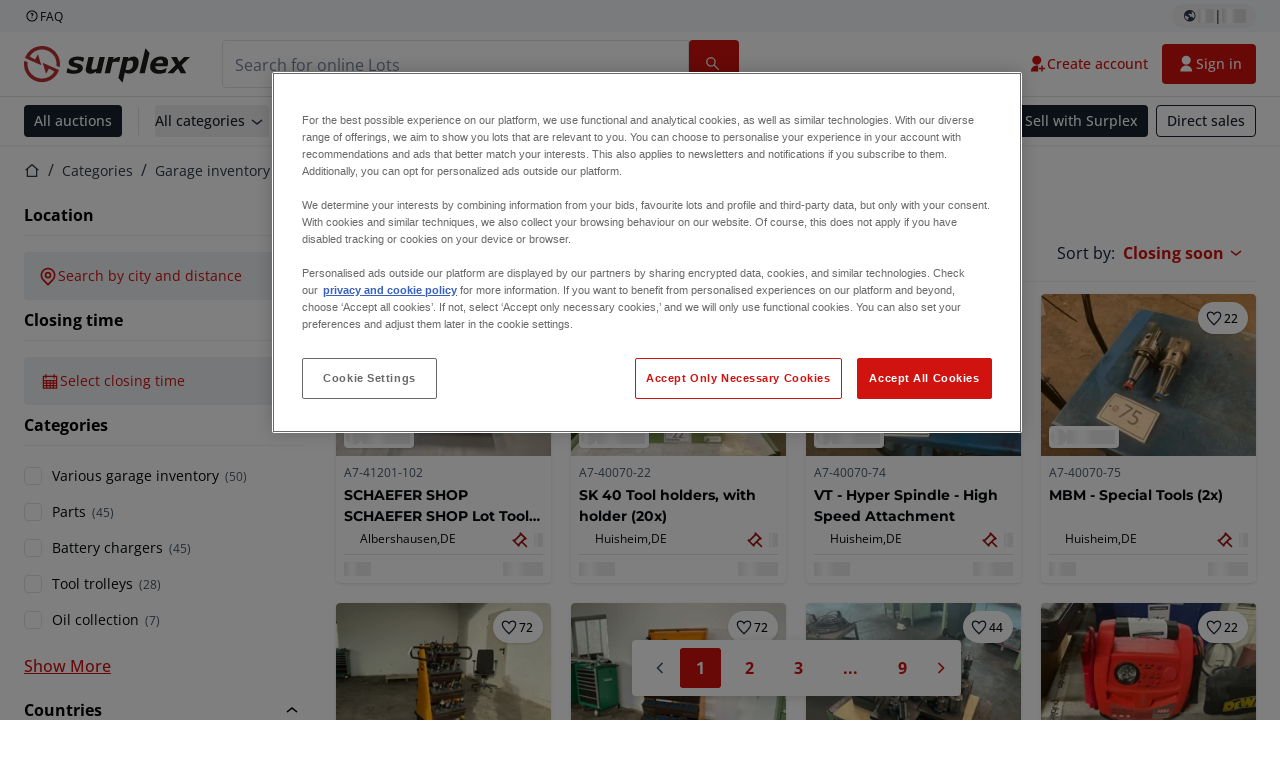

--- FILE ---
content_type: text/html; charset=utf-8
request_url: https://www.surplex.com/en/c/garage-inventory/garage-workshop-inventory-tools/44717cf5-e078-4e4c-9c86-bddb15110f33
body_size: 701097
content:
<!DOCTYPE html><html lang="en"><head><meta charSet="utf-8"/><meta name="viewport" content="width=device-width, initial-scale=1"/><link rel="preload" as="image" href="https://www.datocms-assets.com/144679/1730283731-surplex.svg"/><link rel="preload" as="image" href="/assets/svg/app-store-badge-v2.svg"/><link rel="preload" as="image" href="/assets/svg/google-play-badge-v2.svg"/><link rel="preload" as="image" href="https://www.datocms-assets.com/144679/1692360176-przzelewy24.svg"/><link rel="preload" as="image" href="https://www.datocms-assets.com/144679/1692360174-ideal.svg"/><link rel="preload" as="image" href="https://www.datocms-assets.com/144679/1692360171-bancontact.svg"/><link rel="preload" as="image" href="https://www.datocms-assets.com/144679/1695375912-card-payment.svg"/><link rel="preload" as="image" href="https://www.datocms-assets.com/144679/1739863719-surplex-tbauctions_kleiner.svg"/><link rel="stylesheet" href="https://www.surplex.com/_next/static/css/9cdf806de9a530c8.css" data-precedence="next"/><link rel="stylesheet" href="https://www.surplex.com/_next/static/css/ee5e3106bbafa162.css" data-precedence="next"/><link rel="stylesheet" href="https://www.surplex.com/_next/static/css/3ee7c89402146f5c.css" data-precedence="next"/><link rel="stylesheet" href="https://www.surplex.com/_next/static/css/dd729b3996759ff2.css" data-precedence="next"/><link rel="stylesheet" href="https://www.surplex.com/_next/static/css/5eff20c1fc1494ed.css" data-precedence="next"/><link rel="stylesheet" href="https://www.surplex.com/_next/static/css/347800bdcbf8a688.css" data-precedence="next"/><link rel="stylesheet" href="https://www.surplex.com/_next/static/css/06b56afb568a5437.css" data-precedence="next"/><link rel="preload" as="script" fetchPriority="low" href="https://www.surplex.com/_next/static/chunks/webpack-9ffdd3503a26a310.js"/><script src="https://www.surplex.com/_next/static/chunks/87c73c54-c2dcf61b7ba5175d.js" async=""></script><script src="https://www.surplex.com/_next/static/chunks/5358-db6663fdbd38fb38.js" async=""></script><script src="https://www.surplex.com/_next/static/chunks/main-app-e6e1db1ea62b5463.js" async=""></script><script src="https://www.surplex.com/_next/static/chunks/3613-05d4f0529812358e.js" async=""></script><script src="https://www.surplex.com/_next/static/chunks/2744-85ce4269c3056fe2.js" async=""></script><script src="https://www.surplex.com/_next/static/chunks/5980-10f696791f8bebcc.js" async=""></script><script src="https://www.surplex.com/_next/static/chunks/9237-e6c3cd21c4491af3.js" async=""></script><script src="https://www.surplex.com/_next/static/chunks/9607-cf83c0790215a181.js" async=""></script><script src="https://www.surplex.com/_next/static/chunks/4483-433ffb28b07f0cb8.js" async=""></script><script src="https://www.surplex.com/_next/static/chunks/9129-93de7077192e44cb.js" async=""></script><script src="https://www.surplex.com/_next/static/chunks/5791-46d6c3ec8164eae0.js" async=""></script><script src="https://www.surplex.com/_next/static/chunks/1753-6d48c1b794166a89.js" async=""></script><script src="https://www.surplex.com/_next/static/chunks/2931-8f8cb10b68d4f831.js" async=""></script><script src="https://www.surplex.com/_next/static/chunks/8872-12aa9bc50092d10d.js" async=""></script><script src="https://www.surplex.com/_next/static/chunks/2561-11c4bab2282133c7.js" async=""></script><script src="https://www.surplex.com/_next/static/chunks/app/global-error-3eab90dbac49c9f7.js" async=""></script><script src="https://www.surplex.com/_next/static/chunks/app/%5Blocale%5D/not-found-7aba06aa933bd494.js" async=""></script><script src="https://www.surplex.com/_next/static/chunks/1180-b64b576fec6a7f6d.js" async=""></script><script src="https://www.surplex.com/_next/static/chunks/1938-97fc5e1a531d7491.js" async=""></script><script src="https://www.surplex.com/_next/static/chunks/1476-cca5ab66acb1ec6f.js" async=""></script><script src="https://www.surplex.com/_next/static/chunks/2595-6b2b497ea042a119.js" async=""></script><script src="https://www.surplex.com/_next/static/chunks/6796-807c097468ced725.js" async=""></script><script src="https://www.surplex.com/_next/static/chunks/7701-8429cd6c526b39d5.js" async=""></script><script src="https://www.surplex.com/_next/static/chunks/169-fe1ddd826120afad.js" async=""></script><script src="https://www.surplex.com/_next/static/chunks/1500-83e7bf618954fe31.js" async=""></script><script src="https://www.surplex.com/_next/static/chunks/2324-a11d5c9e202ea553.js" async=""></script><script src="https://www.surplex.com/_next/static/chunks/6691-1afac611dde21ba1.js" async=""></script><script src="https://www.surplex.com/_next/static/chunks/2996-888d9766ece1d520.js" async=""></script><script src="https://www.surplex.com/_next/static/chunks/8038-201959e7476e7e50.js" async=""></script><script src="https://www.surplex.com/_next/static/chunks/app/%5Blocale%5D/(primary)/layout-69265523235b096a.js" async=""></script><script src="https://www.surplex.com/_next/static/chunks/32-44ea7586ef8a7e65.js" async=""></script><script src="https://www.surplex.com/_next/static/chunks/6912-d72c16987c34dbda.js" async=""></script><script src="https://www.surplex.com/_next/static/chunks/4652-4ab993407d219727.js" async=""></script><script src="https://www.surplex.com/_next/static/chunks/696-2ce76b2be94626f2.js" async=""></script><script src="https://www.surplex.com/_next/static/chunks/6483-024e02517db9b497.js" async=""></script><script src="https://www.surplex.com/_next/static/chunks/5718-31f133a2d4afe359.js" async=""></script><script src="https://www.surplex.com/_next/static/chunks/app/%5Blocale%5D/(primary)/c/%5B...slugsAndId%5D/page-225cdd1194453a34.js" async=""></script><link rel="preload" href="https://cdn.cookielaw.org/scripttemplates/otSDKStub.js" as="script"/><link rel="canonical" href="https://www.surplex.com/en/c/"/><link rel="icon" href="https://www.datocms-assets.com/144679/1730279871-favicon-32x32.png?auto=format&amp;h=16&amp;w=16" sizes="16x16" type="image/png"/><link rel="icon" href="https://www.datocms-assets.com/144679/1730279871-favicon-32x32.png?auto=format&amp;h=32&amp;w=32" sizes="32x32" type="image/png"/><link rel="icon" href="https://www.datocms-assets.com/144679/1730279871-favicon-32x32.png?auto=format&amp;h=96&amp;w=96" sizes="96x96" type="image/png"/><link rel="icon" href="https://www.datocms-assets.com/144679/1730279871-favicon-32x32.png?auto=format&amp;h=192&amp;w=192" sizes="192x192" type="image/png"/><meta name="sentry-trace" content="c7251662731a3d6b208d052942eba422-798159ddde6dde37-0"/><meta name="baggage" content="sentry-environment=production,sentry-release=22ad14c02705c6e5354cf9069a9fb956c2f27f6d,sentry-public_key=aa1e5bcd64176a3b3246eb315a9ce2e8,sentry-trace_id=c7251662731a3d6b208d052942eba422,sentry-org_id=4508018193793024,sentry-sampled=false,sentry-sample_rand=0.9762677678559093,sentry-sample_rate=0.02"/><script src="https://www.surplex.com/_next/static/chunks/polyfills-42372ed130431b0a.js" noModule=""></script></head><body><div hidden=""><!--$--><!--/$--></div><div class="CoreStylesProvider_root__CKU7I"><script>(self.__next_s=self.__next_s||[]).push(["https://cdn.cookielaw.org/scripttemplates/otSDKStub.js",{"data-domain-script":"019329e1-9c45-72b0-afb3-11c0e871f93d","data-document-language":"true","id":"one-trust"}])</script><div></div><header class="print:hidden"><div class="hidden md:block"><div class="bg-c-surface-sunken-default"><div class="w-full mx-auto max-w-screen-2xl px-4 md:px-6 flex justify-between py-1"><div class="flex flex-1 items-center gap-3"><a target="_blank" class="body-xs-regular flex items-center gap-1 text-c-text-neutral-obvious-default no-underline [&amp;&gt;svg]:size-4" href="https://help.surplex.com/hc/en-us"><svg class="inline align-text-top size-6"><use href="/assets/svg/icon-sprite-sheet.a8019ef632e962ef3d359003f5523487.svg#question-mark"></use></svg><span>FAQ</span></a></div><div class="flex"><div class="relative flex h-fit w-full justify-center"><button class="relative inline-flex items-center justify-center whitespace-nowrap transition-colors font-body text-label-default font-semibold leading-label-default tracking-label-default no-underline focus-visible:outline-none focus-visible:ring-2 focus-visible:ring-offset-2 disabled:pointer-events-none [&amp;.programmatic-focus]:outline-none [&amp;.programmatic-focus]:ring-2 [&amp;.programmatic-focus]:ring-offset-2 gap-2 px-2.5 py-3 [&amp;&gt;svg]:h-4 [&amp;&gt;svg]:w-4 rounded-full text-c-text-neutral-default [&amp;&gt;svg]:text-c-icon-neutral-default [@media(hover:hover)_and_(pointer:fine){&amp;:hover}]:text-c-text-neutral-default ring-c-stroke-neutral-default disabled:text-c-text-neutral-subtle-default [&amp;&gt;svg]:disabled:text-c-icon-neutral-default h-6 [@media(hover:hover)_and_(pointer:fine){&amp;:hover}]:bg-c-background-neutral-x-subtle-hover" data-cy="header-change-language-currency-button" type="button"><svg class="inline align-text-top size-6"><use href="/assets/svg/icon-sprite-sheet.a8019ef632e962ef3d359003f5523487.svg#earth-americas"></use></svg><span class="LoadingPlaceholderBar_loadingPlaceholderBar__V2Ssx relative block h-3.5 overflow-hidden bg-[rgba(0,0,0,0.08)] w-4"></span>| <span class="LoadingPlaceholderBar_loadingPlaceholderBar__V2Ssx relative block h-3.5 overflow-hidden bg-[rgba(0,0,0,0.08)] w-6"></span></button><div hidden="" class="absolute z-50 h-fit min-w-fit transition-all xl:right-0 xl:translate-x-0 md:top-[100%] right-0 translate-x-0"><div class="mt-2 rounded-lg border border-c-stroke-neutral-obvious-default bg-c-surface-default shadow"><div class="flex w-80 flex-col rounded-lg bg-c-surface-default px-5 pb-5 pt-3 shadow"><div class="mb-4 capitalize" data-cy="change-language-dropdown"><p class="Dropdown_label__97Wbd" id="language-switcher">Language</p><div class="Dropdown_dropdown__GeEyw Dropdown_dropdownBackground__ot_SF"><button aria-expanded="false" aria-haspopup="listbox" aria-labelledby="language-switcher" class="Dropdown_button__qDYee capitalize" type="button" data-cy="change-language-dropdown-button"><span class="Dropdown_labelWrapper__5VFEL"><span class="flex size-5 items-center justify-start mr-3 w-5"><span class="IconFlag_fflag__jK2TE IconFlag_fflag-GB__AvebC"></span></span><span class="Dropdown_buttonLabel__pyP3C">English</span><svg class="inline align-text-top size-6 Dropdown_chevronIcon__V7wA7"><use href="/assets/svg/icon-sprite-sheet.a8019ef632e962ef3d359003f5523487.svg#chevron-down"></use></svg></span></button><div class="Dropdown_options__x9N4v"><div class="Dropdown_searchWrapper__9Df7h"></div><ul aria-activedescendant="en" role="listbox" tabindex="-1" class="Dropdown_optionsList__JwQ_T" data-cy="options"><li aria-selected="true" class="Dropdown_option__AIl4q Dropdown_selected__j0Fkf" role="option"><span class="flex size-5 items-center justify-start mr-3 w-5 flex-shrink-0"><span class="IconFlag_fflag__jK2TE IconFlag_fflag-GB__AvebC"></span></span>English</li><li aria-selected="false" class="Dropdown_option__AIl4q" role="option"><span class="flex size-5 items-center justify-start mr-3 w-5 flex-shrink-0"><span class="IconFlag_fflag__jK2TE IconFlag_fflag-FR__KZUpY"></span></span>français</li><li aria-selected="false" class="Dropdown_option__AIl4q" role="option"><span class="flex size-5 items-center justify-start mr-3 w-5 flex-shrink-0"><span class="IconFlag_fflag__jK2TE IconFlag_fflag-NL__BnqJK"></span></span>Nederlands</li><li aria-selected="false" class="Dropdown_option__AIl4q" role="option"><span class="flex size-5 items-center justify-start mr-3 w-5 flex-shrink-0"><span class="IconFlag_fflag__jK2TE IconFlag_fflag-PL__qHCPU"></span></span>polski</li><li aria-selected="false" class="Dropdown_option__AIl4q" role="option"><span class="flex size-5 items-center justify-start mr-3 w-5 flex-shrink-0"><span class="IconFlag_fflag__jK2TE IconFlag_fflag-DE__hMciG"></span></span>Deutsch</li><li aria-selected="false" class="Dropdown_option__AIl4q" role="option"><span class="flex size-5 items-center justify-start mr-3 w-5 flex-shrink-0"><span class="IconFlag_fflag__jK2TE IconFlag_fflag-IT__0hcB8"></span></span>italiano</li><li aria-selected="false" class="Dropdown_option__AIl4q" role="option"><span class="flex size-5 items-center justify-start mr-3 w-5 flex-shrink-0"><span class="IconFlag_fflag__jK2TE IconFlag_fflag-RO__aLcn7"></span></span>română</li><li aria-selected="false" class="Dropdown_option__AIl4q" role="option"><span class="flex size-5 items-center justify-start mr-3 w-5 flex-shrink-0"><span class="IconFlag_fflag__jK2TE IconFlag_fflag-ES__4m9Zr"></span></span>español</li></ul></div></div></div><div class="flex items-start gap-1"><svg class="inline align-text-top size-5 flex-shrink-0 text-c-icon-neutral-default"><use href="/assets/svg/icon-sprite-sheet.a8019ef632e962ef3d359003f5523487.svg#info"></use></svg><p class="body-s-regular text-c-text-neutral-default">Exchange rates are updated daily, not in real-time. Additional bank charges may apply.</p></div></div></div></div></div></div></div></div></div><div class="block md:hidden"><div class="flex items-center px-0 py-2 bg-c-background-inverse-default pb-0"><header class="grid w-full items-center gap-3 px-4 grid-cols-[125px_1fr]"><a class="flex shrink-0" data-cy="logo-link" href="/en"><span class="sr-only">Home page</span><img src="https://www.datocms-assets.com/144679/1730283731-surplex.svg" class="inline-block mx-0 my-1.5 max-h-10 w-full h-10 [display:unset] min-[980px]:hidden"/><img src="https://www.datocms-assets.com/144679/1730283731-surplex.svg" class="mx-0 my-1.5 max-h-10 w-full hidden min-[980px]:[display:unset]"/></a><div class="flex flex-row items-center justify-end gap-3"><a class="relative inline-flex items-center justify-center whitespace-nowrap transition-colors font-body text-label-default font-semibold leading-label-default tracking-label-default no-underline focus-visible:outline-none focus-visible:ring-2 focus-visible:ring-offset-2 disabled:pointer-events-none [&amp;.programmatic-focus]:outline-none [&amp;.programmatic-focus]:ring-2 [&amp;.programmatic-focus]:ring-offset-2 gap-2.5 [&amp;&gt;svg]:h-5 [&amp;&gt;svg]:w-5 rounded-full bg-c-background-brand-primary-default text-c-text-inverse-default [&amp;&gt;svg]:text-c-icon-inverse-default [@media(hover:hover)_and_(pointer:fine){&amp;:hover}]:bg-c-background-brand-primary-hover [@media(hover:hover)_and_(pointer:fine){&amp;:hover}]:text-c-text-inverse-default ring-c-stroke-brand-primary-default disabled:bg-c-background-neutral-subtle-default disabled:text-c-text-neutral-subtle-default [&amp;&gt;svg]:disabled:text-c-icon-neutral-default h-[34px] w-[34px] p-0" type="button" aria-label="Favourites" href="/en/account/my-lots"><svg class="inline align-text-top size-6"><use href="/assets/svg/icon-sprite-sheet.a8019ef632e962ef3d359003f5523487.svg#heart-filled"></use></svg></a><div class="relative"><button class="relative whitespace-nowrap transition-colors font-body text-label-default font-semibold leading-label-default tracking-label-default no-underline focus-visible:outline-none focus-visible:ring-2 focus-visible:ring-offset-2 disabled:pointer-events-none [&amp;.programmatic-focus]:outline-none [&amp;.programmatic-focus]:ring-2 [&amp;.programmatic-focus]:ring-offset-2 gap-2.5 [&amp;&gt;svg]:h-5 [&amp;&gt;svg]:w-5 bg-c-background-brand-primary-default text-c-text-inverse-default [&amp;&gt;svg]:text-c-icon-inverse-default [@media(hover:hover)_and_(pointer:fine){&amp;:hover}]:bg-c-background-brand-primary-hover [@media(hover:hover)_and_(pointer:fine){&amp;:hover}]:text-c-text-inverse-default ring-c-stroke-brand-primary-default disabled:bg-c-background-neutral-subtle-default disabled:text-c-text-neutral-subtle-default [&amp;&gt;svg]:disabled:text-c-icon-neutral-default flex h-[34px] w-[34px] items-center justify-center rounded-full p-0 md:h-[unset] md:w-[unset] md:rounded md:px-3.5 md:py-2.5" data-cy="header-auth-button" type="button" aria-label="Sign in"><svg class="inline align-text-top size-6"><use href="/assets/svg/icon-sprite-sheet.a8019ef632e962ef3d359003f5523487.svg#user-fill"></use></svg></button></div><button class="relative inline-flex items-center justify-center whitespace-nowrap transition-colors font-body text-label-default font-semibold leading-label-default tracking-label-default no-underline focus-visible:outline-none focus-visible:ring-2 focus-visible:ring-offset-2 disabled:pointer-events-none [&amp;.programmatic-focus]:outline-none [&amp;.programmatic-focus]:ring-2 [&amp;.programmatic-focus]:ring-offset-2 gap-2.5 [&amp;&gt;svg]:h-5 [&amp;&gt;svg]:w-5 rounded-full bg-c-background-brand-primary-default text-c-text-inverse-default [&amp;&gt;svg]:text-c-icon-inverse-default [@media(hover:hover)_and_(pointer:fine){&amp;:hover}]:bg-c-background-brand-primary-hover [@media(hover:hover)_and_(pointer:fine){&amp;:hover}]:text-c-text-inverse-default ring-c-stroke-brand-primary-default disabled:bg-c-background-neutral-subtle-default disabled:text-c-text-neutral-subtle-default [&amp;&gt;svg]:disabled:text-c-icon-neutral-default h-[34px] w-[34px] p-0" type="button"><svg class="inline align-text-top size-6"><use href="/assets/svg/icon-sprite-sheet.a8019ef632e962ef3d359003f5523487.svg#hamburger"></use></svg></button></div></header></div></div><div class="hidden md:block"><div class="flex items-center border-b border-solid border-c-stroke-neutral-default bg-c-background-inverse-default"><div class="w-full mx-auto max-w-screen-2xl px-4 md:px-6 grid items-center gap-8 py-2 grid-cols-[auto_1fr]"><a class="flex shrink-0" data-cy="logo-link" href="/en"><span class="sr-only">Home page</span><img src="https://www.datocms-assets.com/144679/1730283731-surplex.svg" class="inline-block mx-0 my-1.5 max-h-10 w-full !m-0 h-10 [display:unset] min-[980px]:hidden"/><img src="https://www.datocms-assets.com/144679/1730283731-surplex.svg" class="mx-0 my-1.5 max-h-10 w-full !m-0 hidden min-[980px]:[display:unset]"/></a><div class="flex items-center justify-between gap-4"><div class="relative w-3/5 xl:w-2/4"><form class="SearchBar_root__UCrO6 grow md:relative"><div class="SearchBar_searchField__Y3B3m !pl-0 [&amp;_.input-wrapper]:m-0 [&amp;_button]:!pl-0 [&amp;_div]:max-w-none [&amp;_input]:max-w-none [&amp;_svg]:w-[calc(1.5rem+theme(spacing.3))] [&amp;_svg]:border-c-stroke-neutral-default [&amp;_svg]:pl-3 [&amp;_svg]:border-l-0 !border-0 [&amp;&gt;button]:right-auto [&amp;&gt;button]:m-0 [&amp;&gt;button]:h-full [&amp;&gt;button]:rounded-r [&amp;&gt;input]:h-full [&amp;&gt;input]:rounded-l [&amp;&gt;input]:!border-solid [&amp;&gt;input]:!border-[1px] [&amp;:is(:hover,:focus,:focus-within)&gt;input]:!border-[1px] [&amp;:is(:hover,:focus,:focus-within)&gt;input]:!border-c-stroke-brand-primary-default [&amp;:is(:hover,:focus,:focus-within)&gt;input]:!text-c-text-neutral-obvious-default [&amp;:is(:hover,:focus,:focus-within)&gt;input::placeholder]:!text-c-text-brand-primary-default [&amp;&gt;input]:!border-c-stroke-neutral-default"><label for="search" class="sr-only">Search bar<!-- --> </label><div class="Input_inputWrapper__KrQzd input-wrapper gap-2"><div class="Input_fieldWithIconWrapper__iHWw7 Input_maxWidth__SxaNM SearchBar_searchField__Y3B3m !pl-0 [&amp;_.input-wrapper]:m-0 [&amp;_button]:!pl-0 [&amp;_div]:max-w-none [&amp;_input]:max-w-none [&amp;_svg]:w-[calc(1.5rem+theme(spacing.3))] [&amp;_svg]:border-c-stroke-neutral-default [&amp;_svg]:pl-3 [&amp;_svg]:border-l-0 !border-0 [&amp;&gt;button]:right-auto [&amp;&gt;button]:m-0 [&amp;&gt;button]:h-full [&amp;&gt;button]:rounded-r [&amp;&gt;input]:h-full [&amp;&gt;input]:rounded-l [&amp;&gt;input]:!border-solid [&amp;&gt;input]:!border-[1px] [&amp;:is(:hover,:focus,:focus-within)&gt;input]:!border-[1px] [&amp;:is(:hover,:focus,:focus-within)&gt;input]:!border-c-stroke-brand-primary-default [&amp;:is(:hover,:focus,:focus-within)&gt;input]:!text-c-text-neutral-obvious-default [&amp;:is(:hover,:focus,:focus-within)&gt;input::placeholder]:!text-c-text-brand-primary-default [&amp;&gt;input]:!border-c-stroke-neutral-default"><input aria-invalid="false" class="Input_common__Iv_iX Input_input__v48Bc" id="search" placeholder="Search for online Lots" type="search" autoComplete="off" maxLength="100" data-cy="header-search-input" name="search" value=""/><button class="relative inline-flex items-center justify-center whitespace-nowrap transition-colors font-body text-label-default font-semibold leading-label-default tracking-label-default no-underline focus-visible:outline-none focus-visible:ring-2 focus-visible:ring-offset-2 disabled:pointer-events-none [&amp;.programmatic-focus]:outline-none [&amp;.programmatic-focus]:ring-2 [&amp;.programmatic-focus]:ring-offset-2 h-10 gap-2.5 px-3.5 py-3.5 [&amp;&gt;svg]:h-5 [&amp;&gt;svg]:w-5 rounded bg-c-background-brand-primary-default text-c-text-inverse-default [&amp;&gt;svg]:text-c-icon-inverse-default [@media(hover:hover)_and_(pointer:fine){&amp;:hover}]:bg-c-background-brand-primary-hover [@media(hover:hover)_and_(pointer:fine){&amp;:hover}]:text-c-text-inverse-default ring-c-stroke-brand-primary-default disabled:bg-c-background-neutral-subtle-default disabled:text-c-text-neutral-subtle-default [&amp;&gt;svg]:disabled:text-c-icon-neutral-default Input_iconButton__8YwPz" data-cy="header-search-input-button" type="button" aria-label="Search bar"><svg class="inline align-text-top size-6"><use href="/assets/svg/icon-sprite-sheet.a8019ef632e962ef3d359003f5523487.svg#search"></use></svg></button></div></div></div><div></div></form></div><div class="flex items-center gap-2"><a class="relative inline-flex items-center justify-center whitespace-nowrap transition-colors font-body text-label-default font-semibold leading-label-default tracking-label-default no-underline focus-visible:outline-none focus-visible:ring-2 focus-visible:ring-offset-2 disabled:pointer-events-none [&amp;.programmatic-focus]:outline-none [&amp;.programmatic-focus]:ring-2 [&amp;.programmatic-focus]:ring-offset-2 h-10 gap-2.5 px-3.5 py-3.5 [&amp;&gt;svg]:h-5 [&amp;&gt;svg]:w-5 rounded-full text-c-text-brand-primary-default [&amp;&gt;svg]:text-c-icon-brand-primary-default [@media(hover:hover)_and_(pointer:fine){&amp;:hover}]:bg-c-background-brand-primary-x-subtle-default [@media(hover:hover)_and_(pointer:fine){&amp;:hover}]:text-c-text-brand-primary-hover [&amp;&gt;svg]:[@media(hover:hover)_and_(pointer:fine){&amp;:hover}]:text-c-icon-brand-primary-hover ring-c-stroke-brand-primary-default disabled:text-c-text-neutral-subtle-default [&amp;&gt;svg]:disabled:text-c-icon-neutral-default" data-cy="header-create-account-button" type="button" href="/signup?callbackUrl=%2Fen%2Fauth%2Fcompletion%3FredirectPath%3D%2Fen%2Fc%2Fgarage-inventory%2Fgarage-workshop-inventory-tools%2F44717cf5-e078-4e4c-9c86-bddb15110f33"><svg class="inline align-text-top size-6"><use href="/assets/svg/icon-sprite-sheet.a8019ef632e962ef3d359003f5523487.svg#user-add-fill"></use></svg>Create account</a><div class="relative"><button class="relative whitespace-nowrap transition-colors font-body text-label-default font-semibold leading-label-default tracking-label-default no-underline focus-visible:outline-none focus-visible:ring-2 focus-visible:ring-offset-2 disabled:pointer-events-none [&amp;.programmatic-focus]:outline-none [&amp;.programmatic-focus]:ring-2 [&amp;.programmatic-focus]:ring-offset-2 gap-2.5 [&amp;&gt;svg]:h-5 [&amp;&gt;svg]:w-5 bg-c-background-brand-primary-default text-c-text-inverse-default [&amp;&gt;svg]:text-c-icon-inverse-default [@media(hover:hover)_and_(pointer:fine){&amp;:hover}]:bg-c-background-brand-primary-hover [@media(hover:hover)_and_(pointer:fine){&amp;:hover}]:text-c-text-inverse-default ring-c-stroke-brand-primary-default disabled:bg-c-background-neutral-subtle-default disabled:text-c-text-neutral-subtle-default [&amp;&gt;svg]:disabled:text-c-icon-neutral-default flex h-[34px] w-[34px] items-center justify-center rounded-full p-0 md:h-[unset] md:w-[unset] md:rounded md:px-3.5 md:py-2.5" data-cy="header-auth-button" type="button" aria-label="Sign in"><svg class="inline align-text-top size-6"><use href="/assets/svg/icon-sprite-sheet.a8019ef632e962ef3d359003f5523487.svg#user-fill"></use></svg>Sign in</button></div></div></div></div></div></div><div class="block md:hidden"><div class="w-full bg-c-surface-default px-4 py-3 shadow-sm"><form class="SearchBar_root__UCrO6 grow md:relative"><div class="SearchBar_searchField__Y3B3m !pl-0 [&amp;_.input-wrapper]:m-0 [&amp;_button]:!pl-0 [&amp;_div]:max-w-none [&amp;_input]:max-w-none [&amp;_svg]:w-[calc(1.5rem+theme(spacing.3))] [&amp;_svg]:border-c-stroke-neutral-default [&amp;_svg]:pl-3 [&amp;_svg]:border-l-0 !border-0 [&amp;&gt;button]:right-auto [&amp;&gt;button]:m-0 [&amp;&gt;button]:h-full [&amp;&gt;button]:rounded-r [&amp;&gt;input::placeholder]:text-c-text-neutral-subtle-focus [&amp;&gt;input]:h-full [&amp;&gt;input]:rounded-l [&amp;&gt;input]:!border-[1px] [&amp;&gt;input]:!border-solid [&amp;&gt;input]:!border-c-stroke-neutral-subtle-default [&amp;&gt;input]:bg-c-background-brand-primary-x-subtle-default"><label for="search" class="sr-only">Search bar<!-- --> </label><div class="Input_inputWrapper__KrQzd input-wrapper gap-2"><div class="Input_fieldWithIconWrapper__iHWw7 Input_maxWidth__SxaNM SearchBar_searchField__Y3B3m !pl-0 [&amp;_.input-wrapper]:m-0 [&amp;_button]:!pl-0 [&amp;_div]:max-w-none [&amp;_input]:max-w-none [&amp;_svg]:w-[calc(1.5rem+theme(spacing.3))] [&amp;_svg]:border-c-stroke-neutral-default [&amp;_svg]:pl-3 [&amp;_svg]:border-l-0 !border-0 [&amp;&gt;button]:right-auto [&amp;&gt;button]:m-0 [&amp;&gt;button]:h-full [&amp;&gt;button]:rounded-r [&amp;&gt;input::placeholder]:text-c-text-neutral-subtle-focus [&amp;&gt;input]:h-full [&amp;&gt;input]:rounded-l [&amp;&gt;input]:!border-[1px] [&amp;&gt;input]:!border-solid [&amp;&gt;input]:!border-c-stroke-neutral-subtle-default [&amp;&gt;input]:bg-c-background-brand-primary-x-subtle-default"><input aria-invalid="false" class="Input_common__Iv_iX Input_input__v48Bc" id="search" placeholder="Search for online Lots" type="search" autoComplete="off" maxLength="100" data-cy="mobile-header-search-input" name="search" value=""/><button class="relative inline-flex items-center justify-center whitespace-nowrap transition-colors font-body text-label-default font-semibold leading-label-default tracking-label-default no-underline focus-visible:outline-none focus-visible:ring-2 focus-visible:ring-offset-2 disabled:pointer-events-none [&amp;.programmatic-focus]:outline-none [&amp;.programmatic-focus]:ring-2 [&amp;.programmatic-focus]:ring-offset-2 h-10 gap-2.5 px-3.5 py-3.5 [&amp;&gt;svg]:h-5 [&amp;&gt;svg]:w-5 rounded bg-c-background-brand-primary-default text-c-text-inverse-default [&amp;&gt;svg]:text-c-icon-inverse-default [@media(hover:hover)_and_(pointer:fine){&amp;:hover}]:bg-c-background-brand-primary-hover [@media(hover:hover)_and_(pointer:fine){&amp;:hover}]:text-c-text-inverse-default ring-c-stroke-brand-primary-default disabled:bg-c-background-neutral-subtle-default disabled:text-c-text-neutral-subtle-default [&amp;&gt;svg]:disabled:text-c-icon-neutral-default Input_iconButton__8YwPz" data-cy="mobile-header-search-input-button" type="button" aria-label="Search bar"><svg class="inline align-text-top size-6"><use href="/assets/svg/icon-sprite-sheet.a8019ef632e962ef3d359003f5523487.svg#search"></use></svg></button></div></div></div><div></div></form></div></div><div class="hidden md:block"><div class="relative bg-c-surface-default shadow-sm"><div class="w-full mx-auto max-w-screen-2xl px-4 md:px-6 flex flex-1 justify-between overflow-hidden py-2"><div class="flex flex-grow items-center space-x-4 overflow-hidden"><a class="relative inline-flex items-center justify-center whitespace-nowrap transition-colors font-body text-label-default font-semibold leading-label-default tracking-label-default no-underline focus-visible:outline-none focus-visible:ring-2 focus-visible:ring-offset-2 disabled:pointer-events-none [&amp;.programmatic-focus]:outline-none [&amp;.programmatic-focus]:ring-2 [&amp;.programmatic-focus]:ring-offset-2 h-8 gap-2 px-2.5 py-3 [&amp;&gt;svg]:h-4 [&amp;&gt;svg]:w-4 rounded bg-c-background-brand-secondary-default text-c-text-inverse-default [&amp;&gt;svg]:text-c-icon-inverse-default [@media(hover:hover)_and_(pointer:fine){&amp;:hover}]:bg-c-background-brand-secondary-hover [@media(hover:hover)_and_(pointer:fine){&amp;:hover}]:text-c-text-inverse-default ring-c-stroke-brand-secondary-default disabled:bg-c-background-neutral-subtle-default disabled:text-c-text-neutral-subtle-default [&amp;&gt;svg]:disabled:text-c-icon-neutral-default" data-cy="header-all-auctions-button" type="button" href="/en/auctions">All auctions</a><span class="block h-7 w-px bg-c-background-neutral-default"></span><button class="relative inline-flex items-center justify-center whitespace-nowrap transition-colors font-body text-label-default font-semibold leading-label-default tracking-label-default no-underline focus-visible:outline-none focus-visible:ring-2 focus-visible:ring-offset-2 disabled:pointer-events-none [&amp;.programmatic-focus]:outline-none [&amp;.programmatic-focus]:ring-2 [&amp;.programmatic-focus]:ring-offset-2 h-8 gap-2 [&amp;&gt;svg]:h-4 [&amp;&gt;svg]:w-4 rounded text-c-text-brand-secondary-default [&amp;&gt;svg]:text-c-icon-brand-secondary-default [@media(hover:hover)_and_(pointer:fine){&amp;:hover}]:bg-c-background-brand-secondary-x-subtle-default [@media(hover:hover)_and_(pointer:fine){&amp;:hover}]:text-c-text-brand-secondary-hover [&amp;&gt;svg]:[@media(hover:hover)_and_(pointer:fine){&amp;:hover}]:text-c-icon-brand-secondary-hover ring-c-stroke-brand-secondary-default disabled:text-c-text-neutral-subtle-default [&amp;&gt;svg]:disabled:text-c-icon-neutral-default flex-shrink-0 flex-nowrap p-0 hover:!bg-c-transparent" data-cy="header-all-categories-dropdown" type="button">All categories<svg class="inline align-text-top size-6 mt-px !size-6 !text-c-icon-neutral-default"><use href="/assets/svg/icon-sprite-sheet.a8019ef632e962ef3d359003f5523487.svg#chevron-down"></use></svg></button><div class="flex h-[1.1rem] flex-wrap items-center space-x-4 overflow-hidden"><a target="_self" class="label text-c-text-neutral-obvious-default no-underline hover:text-c-text-neutral-obvious-hover" href="/en/c/metalworking/0d91005a-fa8e-4e8f-98b1-f4854018329f"><span>Metalworking</span></a><a target="_self" class="label text-c-text-neutral-obvious-default no-underline hover:text-c-text-neutral-obvious-hover" href="/en/c/woodworking/41176767-df26-4cea-80b5-3024e6ab4916"><span>Woodworking</span></a><a target="_self" class="label text-c-text-neutral-obvious-default no-underline hover:text-c-text-neutral-obvious-hover" href="/en/c/construction-and-earthmoving/f77365fe-eaa8-42d1-97fc-b14d0111160c"><span>Construction</span></a><a target="_self" class="label text-c-text-neutral-obvious-default no-underline hover:text-c-text-neutral-obvious-hover" href="/en/c/more-industrial-categories/6319e404-42d1-4701-87a1-7597c57a4907"><span>More industrial categories</span></a><a target="_self" class="label text-c-text-neutral-obvious-default no-underline hover:text-c-text-neutral-obvious-hover" href="/en/c/transport-and-logistics/22430513-5e00-4758-9889-a4e52c0bb221"><span>Transport and logistics</span></a><a target="_self" class="label text-c-text-neutral-obvious-default no-underline hover:text-c-text-neutral-obvious-hover" href="/en/c/agricultural/ca789c2c-b997-4f21-81d4-0bf285aca622"><span>Agricultural</span></a></div></div><div class="flex flex-shrink-0 items-center space-x-2"><a target="_self" class="relative inline-flex items-center justify-center whitespace-nowrap transition-colors font-body text-label-default font-semibold leading-label-default tracking-label-default no-underline focus-visible:outline-none focus-visible:ring-2 focus-visible:ring-offset-2 disabled:pointer-events-none [&amp;.programmatic-focus]:outline-none [&amp;.programmatic-focus]:ring-2 [&amp;.programmatic-focus]:ring-offset-2 h-8 gap-2 px-2.5 py-3 [&amp;&gt;svg]:h-4 [&amp;&gt;svg]:w-4 rounded bg-c-background-neutral-x-obvious-default text-c-text-inverse-default [&amp;&gt;svg]:text-c-icon-inverse-default [@media(hover:hover)_and_(pointer:fine){&amp;:hover}]:bg-c-background-neutral-x-obvious-hover [@media(hover:hover)_and_(pointer:fine){&amp;:hover}]:text-c-text-inverse-default ring-c-stroke-neutral-x-obvious-default disabled:bg-c-background-neutral-subtle-default disabled:text-c-text-neutral-subtle-default [&amp;&gt;svg]:disabled:text-c-icon-neutral-default" type="button" href="/en/sell-with-surplex"><span class="flex-shrink overflow-hidden text-ellipsis whitespace-nowrap">Sell with Surplex</span></a><a target="_self" class="relative inline-flex items-center justify-center whitespace-nowrap transition-colors font-body text-label-default font-semibold leading-label-default tracking-label-default no-underline focus-visible:outline-none focus-visible:ring-2 focus-visible:ring-offset-2 disabled:pointer-events-none [&amp;.programmatic-focus]:outline-none [&amp;.programmatic-focus]:ring-2 [&amp;.programmatic-focus]:ring-offset-2 bg-transparent border border-solid h-8 gap-2 px-2.5 py-3 [&amp;&gt;svg]:h-4 [&amp;&gt;svg]:w-4 rounded border-c-stroke-brand-secondary-default text-c-text-brand-secondary-default [&amp;&gt;svg]:text-c-icon-brand-secondary-default [@media(hover:hover)_and_(pointer:fine){&amp;:hover}]:border-c-stroke-brand-secondary-hover [@media(hover:hover)_and_(pointer:fine){&amp;:hover}]:text-c-text-brand-secondary-hover ring-c-stroke-brand-secondary-default disabled:border-c-stroke-neutral-disabled disabled:text-c-text-neutral-subtle-default [&amp;&gt;svg]:disabled:text-c-icon-neutral-default" type="button" href="/en/direct-sales"><span class="flex-shrink overflow-hidden text-ellipsis whitespace-nowrap">Direct sales</span></a></div></div><div class="hidden"><div class="absolute bottom-[-70%] left-0 mt-6 flex max-h-[300px] flex-row rounded-md bg-c-surface-default shadow-xl md:bottom-[unset] !mt-0 !left-1/2 transform -translate-x-1/2 w-full max-w-screen-xl !z-[3] z-[3]"><div class="scroll grow basis-0 overflow-y-auto border-r border-c-stroke-neutral-subtle-default p-5" data-cy="category-dropdown-main-categories-list"><button class="group w-full cursor-pointer border-0 bg-[initial] p-0.5"><span class="flex w-full flex-row items-center justify-between rounded-md py-2 pl-3 pr-2 transition-colors duration-200 ease-in min-[981px]:pl-4 group-hover:bg-inherit bg-c-background-brand-primary-x-subtle-default text-c-text-brand-primary-obvious-default"><div class="body-m-medium min-[981px]:body-s-medium grow text-start">Metalworking</div><svg class="inline align-text-top size-6"><use href="/assets/svg/icon-sprite-sheet.a8019ef632e962ef3d359003f5523487.svg#chevron-right"></use></svg></span></button><button class="group w-full cursor-pointer border-0 bg-[initial] p-0.5"><span class="flex w-full flex-row items-center justify-between rounded-md bg-[initial] py-2 pl-3 pr-2 transition-colors duration-200 ease-in group-hover:bg-c-background-neutral-subtle-default min-[981px]:pl-4"><div class="body-m-medium min-[981px]:body-s-medium grow text-start">Woodworking</div><svg class="inline align-text-top size-6"><use href="/assets/svg/icon-sprite-sheet.a8019ef632e962ef3d359003f5523487.svg#chevron-right"></use></svg></span></button><button class="group w-full cursor-pointer border-0 bg-[initial] p-0.5"><span class="flex w-full flex-row items-center justify-between rounded-md bg-[initial] py-2 pl-3 pr-2 transition-colors duration-200 ease-in group-hover:bg-c-background-neutral-subtle-default min-[981px]:pl-4"><div class="body-m-medium min-[981px]:body-s-medium grow text-start">Construction and Earthmoving</div><svg class="inline align-text-top size-6"><use href="/assets/svg/icon-sprite-sheet.a8019ef632e962ef3d359003f5523487.svg#chevron-right"></use></svg></span></button><button class="group w-full cursor-pointer border-0 bg-[initial] p-0.5"><span class="flex w-full flex-row items-center justify-between rounded-md bg-[initial] py-2 pl-3 pr-2 transition-colors duration-200 ease-in group-hover:bg-c-background-neutral-subtle-default min-[981px]:pl-4"><div class="body-m-medium min-[981px]:body-s-medium grow text-start">More industrial categories</div><svg class="inline align-text-top size-6"><use href="/assets/svg/icon-sprite-sheet.a8019ef632e962ef3d359003f5523487.svg#chevron-right"></use></svg></span></button><button class="group w-full cursor-pointer border-0 bg-[initial] p-0.5"><span class="flex w-full flex-row items-center justify-between rounded-md bg-[initial] py-2 pl-3 pr-2 transition-colors duration-200 ease-in group-hover:bg-c-background-neutral-subtle-default min-[981px]:pl-4"><div class="body-m-medium min-[981px]:body-s-medium grow text-start">Transport &amp; Logistics</div><svg class="inline align-text-top size-6"><use href="/assets/svg/icon-sprite-sheet.a8019ef632e962ef3d359003f5523487.svg#chevron-right"></use></svg></span></button><button class="group w-full cursor-pointer border-0 bg-[initial] p-0.5"><span class="flex w-full flex-row items-center justify-between rounded-md bg-[initial] py-2 pl-3 pr-2 transition-colors duration-200 ease-in group-hover:bg-c-background-neutral-subtle-default min-[981px]:pl-4"><div class="body-m-medium min-[981px]:body-s-medium grow text-start">Tools</div><svg class="inline align-text-top size-6"><use href="/assets/svg/icon-sprite-sheet.a8019ef632e962ef3d359003f5523487.svg#chevron-right"></use></svg></span></button><button class="group w-full cursor-pointer border-0 bg-[initial] p-0.5"><span class="flex w-full flex-row items-center justify-between rounded-md bg-[initial] py-2 pl-3 pr-2 transition-colors duration-200 ease-in group-hover:bg-c-background-neutral-subtle-default min-[981px]:pl-4"><div class="body-m-medium min-[981px]:body-s-medium grow text-start">Agricultural</div><svg class="inline align-text-top size-6"><use href="/assets/svg/icon-sprite-sheet.a8019ef632e962ef3d359003f5523487.svg#chevron-right"></use></svg></span></button><button class="group w-full cursor-pointer border-0 bg-[initial] p-0.5"><span class="flex w-full flex-row items-center justify-between rounded-md bg-[initial] py-2 pl-3 pr-2 transition-colors duration-200 ease-in group-hover:bg-c-background-neutral-subtle-default min-[981px]:pl-4"><div class="body-m-medium min-[981px]:body-s-medium grow text-start">Retail and Office</div><svg class="inline align-text-top size-6"><use href="/assets/svg/icon-sprite-sheet.a8019ef632e962ef3d359003f5523487.svg#chevron-right"></use></svg></span></button></div><div class="scroll grow-[2] basis-0 overflow-y-auto px-4 py-6 block" data-cy="category-dropdown-sub-categories-list"><div class="pl-4"><div class="heading-4 text-c-text-neutral-obvious-default">Metalworking</div><a class="body-xs-bold block py-3 text-c-text-brand-primary-default no-underline transition-colors hover:cursor-pointer hover:text-c-text-brand-primary-obvious-default min-[981px]:mb-5 min-[981px]:mt-3 min-[981px]:py-0" data-cy="category-dropdown-sub-categories-all-button" href="/en/c/metalworking/0d91005a-fa8e-4e8f-98b1-f4854018329f">SHOW ALL</a></div><div class="grid grid-cols-2 gap-x-3"><a class="body-m-medium min-[981px]:body-s-medium group ml-0 flex w-full cursor-pointer self-center p-0.5 text-left text-[inherit] no-underline" href="/en/c/metalworking/bending-folding-machines/7e2a2a30-1876-48e5-a4fb-c0edda7b0f7a"><span class="w-full rounded-md py-2 pl-3 pr-2 group-hover:text-c-text-brand-primary-default min-[981px]:pl-4 min-[981px]:group-hover:bg-c-background-neutral-subtle-default min-[981px]:group-focus:bg-c-background-neutral-subtle-default">Bending &amp; folding machines</span></a><a class="body-m-medium min-[981px]:body-s-medium group ml-0 flex w-full cursor-pointer self-center p-0.5 text-left text-[inherit] no-underline" href="/en/c/metalworking/boring-machines/5c624fea-b5f4-44a7-b9d5-e3a8e808ad93"><span class="w-full rounded-md py-2 pl-3 pr-2 group-hover:text-c-text-brand-primary-default min-[981px]:pl-4 min-[981px]:group-hover:bg-c-background-neutral-subtle-default min-[981px]:group-focus:bg-c-background-neutral-subtle-default">Boring machines</span></a><a class="body-m-medium min-[981px]:body-s-medium group ml-0 flex w-full cursor-pointer self-center p-0.5 text-left text-[inherit] no-underline" href="/en/c/metalworking/cnc-machining-centres/1d45f836-01a7-47f3-a0db-f6af904abeea"><span class="w-full rounded-md py-2 pl-3 pr-2 group-hover:text-c-text-brand-primary-default min-[981px]:pl-4 min-[981px]:group-hover:bg-c-background-neutral-subtle-default min-[981px]:group-focus:bg-c-background-neutral-subtle-default">CNC machining centres</span></a><a class="body-m-medium min-[981px]:body-s-medium group ml-0 flex w-full cursor-pointer self-center p-0.5 text-left text-[inherit] no-underline" href="/en/c/metalworking/cutting-machines/286fab9c-7040-45e5-89cc-df8a38b7567b"><span class="w-full rounded-md py-2 pl-3 pr-2 group-hover:text-c-text-brand-primary-default min-[981px]:pl-4 min-[981px]:group-hover:bg-c-background-neutral-subtle-default min-[981px]:group-focus:bg-c-background-neutral-subtle-default">Cutting machines</span></a><a class="body-m-medium min-[981px]:body-s-medium group ml-0 flex w-full cursor-pointer self-center p-0.5 text-left text-[inherit] no-underline" href="/en/c/metalworking/drilling-machines/a1717566-c049-428c-9085-97b0122ed0a0"><span class="w-full rounded-md py-2 pl-3 pr-2 group-hover:text-c-text-brand-primary-default min-[981px]:pl-4 min-[981px]:group-hover:bg-c-background-neutral-subtle-default min-[981px]:group-focus:bg-c-background-neutral-subtle-default">Drilling machines</span></a><a class="body-m-medium min-[981px]:body-s-medium group ml-0 flex w-full cursor-pointer self-center p-0.5 text-left text-[inherit] no-underline" href="/en/c/metalworking/forging-machines/2c85046b-bd60-43a6-a96f-96b8951448cf"><span class="w-full rounded-md py-2 pl-3 pr-2 group-hover:text-c-text-brand-primary-default min-[981px]:pl-4 min-[981px]:group-hover:bg-c-background-neutral-subtle-default min-[981px]:group-focus:bg-c-background-neutral-subtle-default">Forging machines</span></a><a class="body-m-medium min-[981px]:body-s-medium group ml-0 flex w-full cursor-pointer self-center p-0.5 text-left text-[inherit] no-underline" href="/en/c/metalworking/edm/a4d5b466-38d1-4552-a4db-e59d0174ceac"><span class="w-full rounded-md py-2 pl-3 pr-2 group-hover:text-c-text-brand-primary-default min-[981px]:pl-4 min-[981px]:group-hover:bg-c-background-neutral-subtle-default min-[981px]:group-focus:bg-c-background-neutral-subtle-default">EDM</span></a><a class="body-m-medium min-[981px]:body-s-medium group ml-0 flex w-full cursor-pointer self-center p-0.5 text-left text-[inherit] no-underline" href="/en/c/metalworking/foundry-equipment/0b68d29a-071f-4742-9651-e07ef9646070"><span class="w-full rounded-md py-2 pl-3 pr-2 group-hover:text-c-text-brand-primary-default min-[981px]:pl-4 min-[981px]:group-hover:bg-c-background-neutral-subtle-default min-[981px]:group-focus:bg-c-background-neutral-subtle-default">Foundry equipment</span></a><a class="body-m-medium min-[981px]:body-s-medium group ml-0 flex w-full cursor-pointer self-center p-0.5 text-left text-[inherit] no-underline" href="/en/c/metalworking/gear-machining-equipment/f1308be1-cce4-44a4-9703-f9ec93efa3f1"><span class="w-full rounded-md py-2 pl-3 pr-2 group-hover:text-c-text-brand-primary-default min-[981px]:pl-4 min-[981px]:group-hover:bg-c-background-neutral-subtle-default min-[981px]:group-focus:bg-c-background-neutral-subtle-default">Gear machining equipment</span></a><a class="body-m-medium min-[981px]:body-s-medium group ml-0 flex w-full cursor-pointer self-center p-0.5 text-left text-[inherit] no-underline" href="/en/c/metalworking/grinding-machines/a07e7f45-87b7-463d-a663-df4fb0a2229d"><span class="w-full rounded-md py-2 pl-3 pr-2 group-hover:text-c-text-brand-primary-default min-[981px]:pl-4 min-[981px]:group-hover:bg-c-background-neutral-subtle-default min-[981px]:group-focus:bg-c-background-neutral-subtle-default">Grinding machines</span></a><a class="body-m-medium min-[981px]:body-s-medium group ml-0 flex w-full cursor-pointer self-center p-0.5 text-left text-[inherit] no-underline" href="/en/c/metalworking/lathes/8a792e93-9ee7-4f40-853a-3508147725de"><span class="w-full rounded-md py-2 pl-3 pr-2 group-hover:text-c-text-brand-primary-default min-[981px]:pl-4 min-[981px]:group-hover:bg-c-background-neutral-subtle-default min-[981px]:group-focus:bg-c-background-neutral-subtle-default">Lathes</span></a><a class="body-m-medium min-[981px]:body-s-medium group ml-0 flex w-full cursor-pointer self-center p-0.5 text-left text-[inherit] no-underline" href="/en/c/metalworking/machine-parts-tools-accessories/c38d51c8-4dd1-4c06-aed2-84ec2749ce28"><span class="w-full rounded-md py-2 pl-3 pr-2 group-hover:text-c-text-brand-primary-default min-[981px]:pl-4 min-[981px]:group-hover:bg-c-background-neutral-subtle-default min-[981px]:group-focus:bg-c-background-neutral-subtle-default">Machine parts, tools &amp; accessories</span></a><a class="body-m-medium min-[981px]:body-s-medium group ml-0 flex w-full cursor-pointer self-center p-0.5 text-left text-[inherit] no-underline" href="/en/c/metalworking/measureing-testing/eea39ef5-70ae-4960-b4c7-60f767c0aff7"><span class="w-full rounded-md py-2 pl-3 pr-2 group-hover:text-c-text-brand-primary-default min-[981px]:pl-4 min-[981px]:group-hover:bg-c-background-neutral-subtle-default min-[981px]:group-focus:bg-c-background-neutral-subtle-default">Measureing &amp; testing</span></a><a class="body-m-medium min-[981px]:body-s-medium group ml-0 flex w-full cursor-pointer self-center p-0.5 text-left text-[inherit] no-underline" href="/en/c/metalworking/metal-stock/c0e9e1f0-bf50-43de-87b4-bb18722e1793"><span class="w-full rounded-md py-2 pl-3 pr-2 group-hover:text-c-text-brand-primary-default min-[981px]:pl-4 min-[981px]:group-hover:bg-c-background-neutral-subtle-default min-[981px]:group-focus:bg-c-background-neutral-subtle-default">Metal stock</span></a><a class="body-m-medium min-[981px]:body-s-medium group ml-0 flex w-full cursor-pointer self-center p-0.5 text-left text-[inherit] no-underline" href="/en/c/metalworking/metal-surface-treatment/2cf0a09f-5b18-4d9f-b616-1b1ca638a6c7"><span class="w-full rounded-md py-2 pl-3 pr-2 group-hover:text-c-text-brand-primary-default min-[981px]:pl-4 min-[981px]:group-hover:bg-c-background-neutral-subtle-default min-[981px]:group-focus:bg-c-background-neutral-subtle-default">Metal surface treatment</span></a><a class="body-m-medium min-[981px]:body-s-medium group ml-0 flex w-full cursor-pointer self-center p-0.5 text-left text-[inherit] no-underline" href="/en/c/metalworking/milling-machines/6eb371ef-3eaa-4669-ab21-d7cc68ed2251"><span class="w-full rounded-md py-2 pl-3 pr-2 group-hover:text-c-text-brand-primary-default min-[981px]:pl-4 min-[981px]:group-hover:bg-c-background-neutral-subtle-default min-[981px]:group-focus:bg-c-background-neutral-subtle-default">Milling machines</span></a><a class="body-m-medium min-[981px]:body-s-medium group ml-0 flex w-full cursor-pointer self-center p-0.5 text-left text-[inherit] no-underline" href="/en/c/metalworking/presses/a7bd099d-5930-48b9-b913-f7ef94a5618d"><span class="w-full rounded-md py-2 pl-3 pr-2 group-hover:text-c-text-brand-primary-default min-[981px]:pl-4 min-[981px]:group-hover:bg-c-background-neutral-subtle-default min-[981px]:group-focus:bg-c-background-neutral-subtle-default">Presses</span></a><a class="body-m-medium min-[981px]:body-s-medium group ml-0 flex w-full cursor-pointer self-center p-0.5 text-left text-[inherit] no-underline" href="/en/c/metalworking/production-lines-metalworking/389b7cfe-3f9c-4e44-8341-c9f892f3a909"><span class="w-full rounded-md py-2 pl-3 pr-2 group-hover:text-c-text-brand-primary-default min-[981px]:pl-4 min-[981px]:group-hover:bg-c-background-neutral-subtle-default min-[981px]:group-focus:bg-c-background-neutral-subtle-default">Production lines metalworking</span></a><a class="body-m-medium min-[981px]:body-s-medium group ml-0 flex w-full cursor-pointer self-center p-0.5 text-left text-[inherit] no-underline" href="/en/c/metalworking/punching-machines/1fd1c03a-d72e-4ee3-aa79-26d14fac4876"><span class="w-full rounded-md py-2 pl-3 pr-2 group-hover:text-c-text-brand-primary-default min-[981px]:pl-4 min-[981px]:group-hover:bg-c-background-neutral-subtle-default min-[981px]:group-focus:bg-c-background-neutral-subtle-default">Punching machines</span></a><a class="body-m-medium min-[981px]:body-s-medium group ml-0 flex w-full cursor-pointer self-center p-0.5 text-left text-[inherit] no-underline" href="/en/c/metalworking/sawing-machines/03a1a0c3-b9ad-4d39-970f-db66ef56ea63"><span class="w-full rounded-md py-2 pl-3 pr-2 group-hover:text-c-text-brand-primary-default min-[981px]:pl-4 min-[981px]:group-hover:bg-c-background-neutral-subtle-default min-[981px]:group-focus:bg-c-background-neutral-subtle-default">Sawing machines</span></a><a class="body-m-medium min-[981px]:body-s-medium group ml-0 flex w-full cursor-pointer self-center p-0.5 text-left text-[inherit] no-underline" href="/en/c/metalworking/slotting-machines/c3ffa5ee-f685-4eec-a578-9f510d49e188"><span class="w-full rounded-md py-2 pl-3 pr-2 group-hover:text-c-text-brand-primary-default min-[981px]:pl-4 min-[981px]:group-hover:bg-c-background-neutral-subtle-default min-[981px]:group-focus:bg-c-background-neutral-subtle-default">Slotting machines</span></a><a class="body-m-medium min-[981px]:body-s-medium group ml-0 flex w-full cursor-pointer self-center p-0.5 text-left text-[inherit] no-underline" href="/en/c/metalworking/welding-equipment/6d298617-0684-4fd3-a382-a87d05d1e82e"><span class="w-full rounded-md py-2 pl-3 pr-2 group-hover:text-c-text-brand-primary-default min-[981px]:pl-4 min-[981px]:group-hover:bg-c-background-neutral-subtle-default min-[981px]:group-focus:bg-c-background-neutral-subtle-default">Welding equipment</span></a><a class="body-m-medium min-[981px]:body-s-medium group ml-0 flex w-full cursor-pointer self-center p-0.5 text-left text-[inherit] no-underline" href="/en/c/metalworking/various-metalworking-machines/cd477c7e-befb-410b-9bc5-c3af9d70bc3e"><span class="w-full rounded-md py-2 pl-3 pr-2 group-hover:text-c-text-brand-primary-default min-[981px]:pl-4 min-[981px]:group-hover:bg-c-background-neutral-subtle-default min-[981px]:group-focus:bg-c-background-neutral-subtle-default">Various metalworking machines</span></a><a class="body-m-medium min-[981px]:body-s-medium group ml-0 flex w-full cursor-pointer self-center p-0.5 text-left text-[inherit] no-underline" href="/en/c/metalworking/air-treatment-filtration/d215c564-a0f0-4728-9183-2bbfb107d964"><span class="w-full rounded-md py-2 pl-3 pr-2 group-hover:text-c-text-brand-primary-default min-[981px]:pl-4 min-[981px]:group-hover:bg-c-background-neutral-subtle-default min-[981px]:group-focus:bg-c-background-neutral-subtle-default">Air treatment &amp; filtration</span></a><a class="body-m-medium min-[981px]:body-s-medium group ml-0 flex w-full cursor-pointer self-center p-0.5 text-left text-[inherit] no-underline" href="/en/c/metalworking/3d-printing/3eb2199e-2198-4885-aaab-d81dd625a2e5"><span class="w-full rounded-md py-2 pl-3 pr-2 group-hover:text-c-text-brand-primary-default min-[981px]:pl-4 min-[981px]:group-hover:bg-c-background-neutral-subtle-default min-[981px]:group-focus:bg-c-background-neutral-subtle-default">3D printing</span></a></div></div><div class="scroll hidden grow-[2] basis-0 overflow-y-auto px-4 py-6" data-cy="category-dropdown-sub-categories-list"><div class="pl-4"><div class="heading-4 text-c-text-neutral-obvious-default">Metalworking</div><a class="body-xs-bold block py-3 text-c-text-brand-primary-default no-underline transition-colors hover:cursor-pointer hover:text-c-text-brand-primary-obvious-default min-[981px]:mb-5 min-[981px]:mt-3 min-[981px]:py-0" data-cy="category-dropdown-sub-categories-all-button" href="/en/c/metalworking/0d91005a-fa8e-4e8f-98b1-f4854018329f">SHOW ALL</a></div><div class="grid grid-cols-2 gap-x-3"><a class="body-m-medium min-[981px]:body-s-medium group ml-0 flex w-full cursor-pointer self-center p-0.5 text-left text-[inherit] no-underline" href="/en/c/metalworking/bending-folding-machines/7e2a2a30-1876-48e5-a4fb-c0edda7b0f7a"><span class="w-full rounded-md py-2 pl-3 pr-2 group-hover:text-c-text-brand-primary-default min-[981px]:pl-4 min-[981px]:group-hover:bg-c-background-neutral-subtle-default min-[981px]:group-focus:bg-c-background-neutral-subtle-default">Bending &amp; folding machines</span></a><a class="body-m-medium min-[981px]:body-s-medium group ml-0 flex w-full cursor-pointer self-center p-0.5 text-left text-[inherit] no-underline" href="/en/c/metalworking/boring-machines/5c624fea-b5f4-44a7-b9d5-e3a8e808ad93"><span class="w-full rounded-md py-2 pl-3 pr-2 group-hover:text-c-text-brand-primary-default min-[981px]:pl-4 min-[981px]:group-hover:bg-c-background-neutral-subtle-default min-[981px]:group-focus:bg-c-background-neutral-subtle-default">Boring machines</span></a><a class="body-m-medium min-[981px]:body-s-medium group ml-0 flex w-full cursor-pointer self-center p-0.5 text-left text-[inherit] no-underline" href="/en/c/metalworking/cnc-machining-centres/1d45f836-01a7-47f3-a0db-f6af904abeea"><span class="w-full rounded-md py-2 pl-3 pr-2 group-hover:text-c-text-brand-primary-default min-[981px]:pl-4 min-[981px]:group-hover:bg-c-background-neutral-subtle-default min-[981px]:group-focus:bg-c-background-neutral-subtle-default">CNC machining centres</span></a><a class="body-m-medium min-[981px]:body-s-medium group ml-0 flex w-full cursor-pointer self-center p-0.5 text-left text-[inherit] no-underline" href="/en/c/metalworking/cutting-machines/286fab9c-7040-45e5-89cc-df8a38b7567b"><span class="w-full rounded-md py-2 pl-3 pr-2 group-hover:text-c-text-brand-primary-default min-[981px]:pl-4 min-[981px]:group-hover:bg-c-background-neutral-subtle-default min-[981px]:group-focus:bg-c-background-neutral-subtle-default">Cutting machines</span></a><a class="body-m-medium min-[981px]:body-s-medium group ml-0 flex w-full cursor-pointer self-center p-0.5 text-left text-[inherit] no-underline" href="/en/c/metalworking/drilling-machines/a1717566-c049-428c-9085-97b0122ed0a0"><span class="w-full rounded-md py-2 pl-3 pr-2 group-hover:text-c-text-brand-primary-default min-[981px]:pl-4 min-[981px]:group-hover:bg-c-background-neutral-subtle-default min-[981px]:group-focus:bg-c-background-neutral-subtle-default">Drilling machines</span></a><a class="body-m-medium min-[981px]:body-s-medium group ml-0 flex w-full cursor-pointer self-center p-0.5 text-left text-[inherit] no-underline" href="/en/c/metalworking/forging-machines/2c85046b-bd60-43a6-a96f-96b8951448cf"><span class="w-full rounded-md py-2 pl-3 pr-2 group-hover:text-c-text-brand-primary-default min-[981px]:pl-4 min-[981px]:group-hover:bg-c-background-neutral-subtle-default min-[981px]:group-focus:bg-c-background-neutral-subtle-default">Forging machines</span></a><a class="body-m-medium min-[981px]:body-s-medium group ml-0 flex w-full cursor-pointer self-center p-0.5 text-left text-[inherit] no-underline" href="/en/c/metalworking/edm/a4d5b466-38d1-4552-a4db-e59d0174ceac"><span class="w-full rounded-md py-2 pl-3 pr-2 group-hover:text-c-text-brand-primary-default min-[981px]:pl-4 min-[981px]:group-hover:bg-c-background-neutral-subtle-default min-[981px]:group-focus:bg-c-background-neutral-subtle-default">EDM</span></a><a class="body-m-medium min-[981px]:body-s-medium group ml-0 flex w-full cursor-pointer self-center p-0.5 text-left text-[inherit] no-underline" href="/en/c/metalworking/foundry-equipment/0b68d29a-071f-4742-9651-e07ef9646070"><span class="w-full rounded-md py-2 pl-3 pr-2 group-hover:text-c-text-brand-primary-default min-[981px]:pl-4 min-[981px]:group-hover:bg-c-background-neutral-subtle-default min-[981px]:group-focus:bg-c-background-neutral-subtle-default">Foundry equipment</span></a><a class="body-m-medium min-[981px]:body-s-medium group ml-0 flex w-full cursor-pointer self-center p-0.5 text-left text-[inherit] no-underline" href="/en/c/metalworking/gear-machining-equipment/f1308be1-cce4-44a4-9703-f9ec93efa3f1"><span class="w-full rounded-md py-2 pl-3 pr-2 group-hover:text-c-text-brand-primary-default min-[981px]:pl-4 min-[981px]:group-hover:bg-c-background-neutral-subtle-default min-[981px]:group-focus:bg-c-background-neutral-subtle-default">Gear machining equipment</span></a><a class="body-m-medium min-[981px]:body-s-medium group ml-0 flex w-full cursor-pointer self-center p-0.5 text-left text-[inherit] no-underline" href="/en/c/metalworking/grinding-machines/a07e7f45-87b7-463d-a663-df4fb0a2229d"><span class="w-full rounded-md py-2 pl-3 pr-2 group-hover:text-c-text-brand-primary-default min-[981px]:pl-4 min-[981px]:group-hover:bg-c-background-neutral-subtle-default min-[981px]:group-focus:bg-c-background-neutral-subtle-default">Grinding machines</span></a><a class="body-m-medium min-[981px]:body-s-medium group ml-0 flex w-full cursor-pointer self-center p-0.5 text-left text-[inherit] no-underline" href="/en/c/metalworking/lathes/8a792e93-9ee7-4f40-853a-3508147725de"><span class="w-full rounded-md py-2 pl-3 pr-2 group-hover:text-c-text-brand-primary-default min-[981px]:pl-4 min-[981px]:group-hover:bg-c-background-neutral-subtle-default min-[981px]:group-focus:bg-c-background-neutral-subtle-default">Lathes</span></a><a class="body-m-medium min-[981px]:body-s-medium group ml-0 flex w-full cursor-pointer self-center p-0.5 text-left text-[inherit] no-underline" href="/en/c/metalworking/machine-parts-tools-accessories/c38d51c8-4dd1-4c06-aed2-84ec2749ce28"><span class="w-full rounded-md py-2 pl-3 pr-2 group-hover:text-c-text-brand-primary-default min-[981px]:pl-4 min-[981px]:group-hover:bg-c-background-neutral-subtle-default min-[981px]:group-focus:bg-c-background-neutral-subtle-default">Machine parts, tools &amp; accessories</span></a><a class="body-m-medium min-[981px]:body-s-medium group ml-0 flex w-full cursor-pointer self-center p-0.5 text-left text-[inherit] no-underline" href="/en/c/metalworking/measureing-testing/eea39ef5-70ae-4960-b4c7-60f767c0aff7"><span class="w-full rounded-md py-2 pl-3 pr-2 group-hover:text-c-text-brand-primary-default min-[981px]:pl-4 min-[981px]:group-hover:bg-c-background-neutral-subtle-default min-[981px]:group-focus:bg-c-background-neutral-subtle-default">Measureing &amp; testing</span></a><a class="body-m-medium min-[981px]:body-s-medium group ml-0 flex w-full cursor-pointer self-center p-0.5 text-left text-[inherit] no-underline" href="/en/c/metalworking/metal-stock/c0e9e1f0-bf50-43de-87b4-bb18722e1793"><span class="w-full rounded-md py-2 pl-3 pr-2 group-hover:text-c-text-brand-primary-default min-[981px]:pl-4 min-[981px]:group-hover:bg-c-background-neutral-subtle-default min-[981px]:group-focus:bg-c-background-neutral-subtle-default">Metal stock</span></a><a class="body-m-medium min-[981px]:body-s-medium group ml-0 flex w-full cursor-pointer self-center p-0.5 text-left text-[inherit] no-underline" href="/en/c/metalworking/metal-surface-treatment/2cf0a09f-5b18-4d9f-b616-1b1ca638a6c7"><span class="w-full rounded-md py-2 pl-3 pr-2 group-hover:text-c-text-brand-primary-default min-[981px]:pl-4 min-[981px]:group-hover:bg-c-background-neutral-subtle-default min-[981px]:group-focus:bg-c-background-neutral-subtle-default">Metal surface treatment</span></a><a class="body-m-medium min-[981px]:body-s-medium group ml-0 flex w-full cursor-pointer self-center p-0.5 text-left text-[inherit] no-underline" href="/en/c/metalworking/milling-machines/6eb371ef-3eaa-4669-ab21-d7cc68ed2251"><span class="w-full rounded-md py-2 pl-3 pr-2 group-hover:text-c-text-brand-primary-default min-[981px]:pl-4 min-[981px]:group-hover:bg-c-background-neutral-subtle-default min-[981px]:group-focus:bg-c-background-neutral-subtle-default">Milling machines</span></a><a class="body-m-medium min-[981px]:body-s-medium group ml-0 flex w-full cursor-pointer self-center p-0.5 text-left text-[inherit] no-underline" href="/en/c/metalworking/presses/a7bd099d-5930-48b9-b913-f7ef94a5618d"><span class="w-full rounded-md py-2 pl-3 pr-2 group-hover:text-c-text-brand-primary-default min-[981px]:pl-4 min-[981px]:group-hover:bg-c-background-neutral-subtle-default min-[981px]:group-focus:bg-c-background-neutral-subtle-default">Presses</span></a><a class="body-m-medium min-[981px]:body-s-medium group ml-0 flex w-full cursor-pointer self-center p-0.5 text-left text-[inherit] no-underline" href="/en/c/metalworking/production-lines-metalworking/389b7cfe-3f9c-4e44-8341-c9f892f3a909"><span class="w-full rounded-md py-2 pl-3 pr-2 group-hover:text-c-text-brand-primary-default min-[981px]:pl-4 min-[981px]:group-hover:bg-c-background-neutral-subtle-default min-[981px]:group-focus:bg-c-background-neutral-subtle-default">Production lines metalworking</span></a><a class="body-m-medium min-[981px]:body-s-medium group ml-0 flex w-full cursor-pointer self-center p-0.5 text-left text-[inherit] no-underline" href="/en/c/metalworking/punching-machines/1fd1c03a-d72e-4ee3-aa79-26d14fac4876"><span class="w-full rounded-md py-2 pl-3 pr-2 group-hover:text-c-text-brand-primary-default min-[981px]:pl-4 min-[981px]:group-hover:bg-c-background-neutral-subtle-default min-[981px]:group-focus:bg-c-background-neutral-subtle-default">Punching machines</span></a><a class="body-m-medium min-[981px]:body-s-medium group ml-0 flex w-full cursor-pointer self-center p-0.5 text-left text-[inherit] no-underline" href="/en/c/metalworking/sawing-machines/03a1a0c3-b9ad-4d39-970f-db66ef56ea63"><span class="w-full rounded-md py-2 pl-3 pr-2 group-hover:text-c-text-brand-primary-default min-[981px]:pl-4 min-[981px]:group-hover:bg-c-background-neutral-subtle-default min-[981px]:group-focus:bg-c-background-neutral-subtle-default">Sawing machines</span></a><a class="body-m-medium min-[981px]:body-s-medium group ml-0 flex w-full cursor-pointer self-center p-0.5 text-left text-[inherit] no-underline" href="/en/c/metalworking/slotting-machines/c3ffa5ee-f685-4eec-a578-9f510d49e188"><span class="w-full rounded-md py-2 pl-3 pr-2 group-hover:text-c-text-brand-primary-default min-[981px]:pl-4 min-[981px]:group-hover:bg-c-background-neutral-subtle-default min-[981px]:group-focus:bg-c-background-neutral-subtle-default">Slotting machines</span></a><a class="body-m-medium min-[981px]:body-s-medium group ml-0 flex w-full cursor-pointer self-center p-0.5 text-left text-[inherit] no-underline" href="/en/c/metalworking/welding-equipment/6d298617-0684-4fd3-a382-a87d05d1e82e"><span class="w-full rounded-md py-2 pl-3 pr-2 group-hover:text-c-text-brand-primary-default min-[981px]:pl-4 min-[981px]:group-hover:bg-c-background-neutral-subtle-default min-[981px]:group-focus:bg-c-background-neutral-subtle-default">Welding equipment</span></a><a class="body-m-medium min-[981px]:body-s-medium group ml-0 flex w-full cursor-pointer self-center p-0.5 text-left text-[inherit] no-underline" href="/en/c/metalworking/various-metalworking-machines/cd477c7e-befb-410b-9bc5-c3af9d70bc3e"><span class="w-full rounded-md py-2 pl-3 pr-2 group-hover:text-c-text-brand-primary-default min-[981px]:pl-4 min-[981px]:group-hover:bg-c-background-neutral-subtle-default min-[981px]:group-focus:bg-c-background-neutral-subtle-default">Various metalworking machines</span></a><a class="body-m-medium min-[981px]:body-s-medium group ml-0 flex w-full cursor-pointer self-center p-0.5 text-left text-[inherit] no-underline" href="/en/c/metalworking/air-treatment-filtration/d215c564-a0f0-4728-9183-2bbfb107d964"><span class="w-full rounded-md py-2 pl-3 pr-2 group-hover:text-c-text-brand-primary-default min-[981px]:pl-4 min-[981px]:group-hover:bg-c-background-neutral-subtle-default min-[981px]:group-focus:bg-c-background-neutral-subtle-default">Air treatment &amp; filtration</span></a><a class="body-m-medium min-[981px]:body-s-medium group ml-0 flex w-full cursor-pointer self-center p-0.5 text-left text-[inherit] no-underline" href="/en/c/metalworking/3d-printing/3eb2199e-2198-4885-aaab-d81dd625a2e5"><span class="w-full rounded-md py-2 pl-3 pr-2 group-hover:text-c-text-brand-primary-default min-[981px]:pl-4 min-[981px]:group-hover:bg-c-background-neutral-subtle-default min-[981px]:group-focus:bg-c-background-neutral-subtle-default">3D printing</span></a></div></div><div class="scroll hidden grow-[2] basis-0 overflow-y-auto px-4 py-6" data-cy="category-dropdown-sub-categories-list"><div class="pl-4"><div class="heading-4 text-c-text-neutral-obvious-default">Metalworking</div><a class="body-xs-bold block py-3 text-c-text-brand-primary-default no-underline transition-colors hover:cursor-pointer hover:text-c-text-brand-primary-obvious-default min-[981px]:mb-5 min-[981px]:mt-3 min-[981px]:py-0" data-cy="category-dropdown-sub-categories-all-button" href="/en/c/metalworking/0d91005a-fa8e-4e8f-98b1-f4854018329f">SHOW ALL</a></div><div class="grid grid-cols-2 gap-x-3"><a class="body-m-medium min-[981px]:body-s-medium group ml-0 flex w-full cursor-pointer self-center p-0.5 text-left text-[inherit] no-underline" href="/en/c/metalworking/bending-folding-machines/7e2a2a30-1876-48e5-a4fb-c0edda7b0f7a"><span class="w-full rounded-md py-2 pl-3 pr-2 group-hover:text-c-text-brand-primary-default min-[981px]:pl-4 min-[981px]:group-hover:bg-c-background-neutral-subtle-default min-[981px]:group-focus:bg-c-background-neutral-subtle-default">Bending &amp; folding machines</span></a><a class="body-m-medium min-[981px]:body-s-medium group ml-0 flex w-full cursor-pointer self-center p-0.5 text-left text-[inherit] no-underline" href="/en/c/metalworking/boring-machines/5c624fea-b5f4-44a7-b9d5-e3a8e808ad93"><span class="w-full rounded-md py-2 pl-3 pr-2 group-hover:text-c-text-brand-primary-default min-[981px]:pl-4 min-[981px]:group-hover:bg-c-background-neutral-subtle-default min-[981px]:group-focus:bg-c-background-neutral-subtle-default">Boring machines</span></a><a class="body-m-medium min-[981px]:body-s-medium group ml-0 flex w-full cursor-pointer self-center p-0.5 text-left text-[inherit] no-underline" href="/en/c/metalworking/cnc-machining-centres/1d45f836-01a7-47f3-a0db-f6af904abeea"><span class="w-full rounded-md py-2 pl-3 pr-2 group-hover:text-c-text-brand-primary-default min-[981px]:pl-4 min-[981px]:group-hover:bg-c-background-neutral-subtle-default min-[981px]:group-focus:bg-c-background-neutral-subtle-default">CNC machining centres</span></a><a class="body-m-medium min-[981px]:body-s-medium group ml-0 flex w-full cursor-pointer self-center p-0.5 text-left text-[inherit] no-underline" href="/en/c/metalworking/cutting-machines/286fab9c-7040-45e5-89cc-df8a38b7567b"><span class="w-full rounded-md py-2 pl-3 pr-2 group-hover:text-c-text-brand-primary-default min-[981px]:pl-4 min-[981px]:group-hover:bg-c-background-neutral-subtle-default min-[981px]:group-focus:bg-c-background-neutral-subtle-default">Cutting machines</span></a><a class="body-m-medium min-[981px]:body-s-medium group ml-0 flex w-full cursor-pointer self-center p-0.5 text-left text-[inherit] no-underline" href="/en/c/metalworking/drilling-machines/a1717566-c049-428c-9085-97b0122ed0a0"><span class="w-full rounded-md py-2 pl-3 pr-2 group-hover:text-c-text-brand-primary-default min-[981px]:pl-4 min-[981px]:group-hover:bg-c-background-neutral-subtle-default min-[981px]:group-focus:bg-c-background-neutral-subtle-default">Drilling machines</span></a><a class="body-m-medium min-[981px]:body-s-medium group ml-0 flex w-full cursor-pointer self-center p-0.5 text-left text-[inherit] no-underline" href="/en/c/metalworking/forging-machines/2c85046b-bd60-43a6-a96f-96b8951448cf"><span class="w-full rounded-md py-2 pl-3 pr-2 group-hover:text-c-text-brand-primary-default min-[981px]:pl-4 min-[981px]:group-hover:bg-c-background-neutral-subtle-default min-[981px]:group-focus:bg-c-background-neutral-subtle-default">Forging machines</span></a><a class="body-m-medium min-[981px]:body-s-medium group ml-0 flex w-full cursor-pointer self-center p-0.5 text-left text-[inherit] no-underline" href="/en/c/metalworking/edm/a4d5b466-38d1-4552-a4db-e59d0174ceac"><span class="w-full rounded-md py-2 pl-3 pr-2 group-hover:text-c-text-brand-primary-default min-[981px]:pl-4 min-[981px]:group-hover:bg-c-background-neutral-subtle-default min-[981px]:group-focus:bg-c-background-neutral-subtle-default">EDM</span></a><a class="body-m-medium min-[981px]:body-s-medium group ml-0 flex w-full cursor-pointer self-center p-0.5 text-left text-[inherit] no-underline" href="/en/c/metalworking/foundry-equipment/0b68d29a-071f-4742-9651-e07ef9646070"><span class="w-full rounded-md py-2 pl-3 pr-2 group-hover:text-c-text-brand-primary-default min-[981px]:pl-4 min-[981px]:group-hover:bg-c-background-neutral-subtle-default min-[981px]:group-focus:bg-c-background-neutral-subtle-default">Foundry equipment</span></a><a class="body-m-medium min-[981px]:body-s-medium group ml-0 flex w-full cursor-pointer self-center p-0.5 text-left text-[inherit] no-underline" href="/en/c/metalworking/gear-machining-equipment/f1308be1-cce4-44a4-9703-f9ec93efa3f1"><span class="w-full rounded-md py-2 pl-3 pr-2 group-hover:text-c-text-brand-primary-default min-[981px]:pl-4 min-[981px]:group-hover:bg-c-background-neutral-subtle-default min-[981px]:group-focus:bg-c-background-neutral-subtle-default">Gear machining equipment</span></a><a class="body-m-medium min-[981px]:body-s-medium group ml-0 flex w-full cursor-pointer self-center p-0.5 text-left text-[inherit] no-underline" href="/en/c/metalworking/grinding-machines/a07e7f45-87b7-463d-a663-df4fb0a2229d"><span class="w-full rounded-md py-2 pl-3 pr-2 group-hover:text-c-text-brand-primary-default min-[981px]:pl-4 min-[981px]:group-hover:bg-c-background-neutral-subtle-default min-[981px]:group-focus:bg-c-background-neutral-subtle-default">Grinding machines</span></a><a class="body-m-medium min-[981px]:body-s-medium group ml-0 flex w-full cursor-pointer self-center p-0.5 text-left text-[inherit] no-underline" href="/en/c/metalworking/lathes/8a792e93-9ee7-4f40-853a-3508147725de"><span class="w-full rounded-md py-2 pl-3 pr-2 group-hover:text-c-text-brand-primary-default min-[981px]:pl-4 min-[981px]:group-hover:bg-c-background-neutral-subtle-default min-[981px]:group-focus:bg-c-background-neutral-subtle-default">Lathes</span></a><a class="body-m-medium min-[981px]:body-s-medium group ml-0 flex w-full cursor-pointer self-center p-0.5 text-left text-[inherit] no-underline" href="/en/c/metalworking/machine-parts-tools-accessories/c38d51c8-4dd1-4c06-aed2-84ec2749ce28"><span class="w-full rounded-md py-2 pl-3 pr-2 group-hover:text-c-text-brand-primary-default min-[981px]:pl-4 min-[981px]:group-hover:bg-c-background-neutral-subtle-default min-[981px]:group-focus:bg-c-background-neutral-subtle-default">Machine parts, tools &amp; accessories</span></a><a class="body-m-medium min-[981px]:body-s-medium group ml-0 flex w-full cursor-pointer self-center p-0.5 text-left text-[inherit] no-underline" href="/en/c/metalworking/measureing-testing/eea39ef5-70ae-4960-b4c7-60f767c0aff7"><span class="w-full rounded-md py-2 pl-3 pr-2 group-hover:text-c-text-brand-primary-default min-[981px]:pl-4 min-[981px]:group-hover:bg-c-background-neutral-subtle-default min-[981px]:group-focus:bg-c-background-neutral-subtle-default">Measureing &amp; testing</span></a><a class="body-m-medium min-[981px]:body-s-medium group ml-0 flex w-full cursor-pointer self-center p-0.5 text-left text-[inherit] no-underline" href="/en/c/metalworking/metal-stock/c0e9e1f0-bf50-43de-87b4-bb18722e1793"><span class="w-full rounded-md py-2 pl-3 pr-2 group-hover:text-c-text-brand-primary-default min-[981px]:pl-4 min-[981px]:group-hover:bg-c-background-neutral-subtle-default min-[981px]:group-focus:bg-c-background-neutral-subtle-default">Metal stock</span></a><a class="body-m-medium min-[981px]:body-s-medium group ml-0 flex w-full cursor-pointer self-center p-0.5 text-left text-[inherit] no-underline" href="/en/c/metalworking/metal-surface-treatment/2cf0a09f-5b18-4d9f-b616-1b1ca638a6c7"><span class="w-full rounded-md py-2 pl-3 pr-2 group-hover:text-c-text-brand-primary-default min-[981px]:pl-4 min-[981px]:group-hover:bg-c-background-neutral-subtle-default min-[981px]:group-focus:bg-c-background-neutral-subtle-default">Metal surface treatment</span></a><a class="body-m-medium min-[981px]:body-s-medium group ml-0 flex w-full cursor-pointer self-center p-0.5 text-left text-[inherit] no-underline" href="/en/c/metalworking/milling-machines/6eb371ef-3eaa-4669-ab21-d7cc68ed2251"><span class="w-full rounded-md py-2 pl-3 pr-2 group-hover:text-c-text-brand-primary-default min-[981px]:pl-4 min-[981px]:group-hover:bg-c-background-neutral-subtle-default min-[981px]:group-focus:bg-c-background-neutral-subtle-default">Milling machines</span></a><a class="body-m-medium min-[981px]:body-s-medium group ml-0 flex w-full cursor-pointer self-center p-0.5 text-left text-[inherit] no-underline" href="/en/c/metalworking/presses/a7bd099d-5930-48b9-b913-f7ef94a5618d"><span class="w-full rounded-md py-2 pl-3 pr-2 group-hover:text-c-text-brand-primary-default min-[981px]:pl-4 min-[981px]:group-hover:bg-c-background-neutral-subtle-default min-[981px]:group-focus:bg-c-background-neutral-subtle-default">Presses</span></a><a class="body-m-medium min-[981px]:body-s-medium group ml-0 flex w-full cursor-pointer self-center p-0.5 text-left text-[inherit] no-underline" href="/en/c/metalworking/production-lines-metalworking/389b7cfe-3f9c-4e44-8341-c9f892f3a909"><span class="w-full rounded-md py-2 pl-3 pr-2 group-hover:text-c-text-brand-primary-default min-[981px]:pl-4 min-[981px]:group-hover:bg-c-background-neutral-subtle-default min-[981px]:group-focus:bg-c-background-neutral-subtle-default">Production lines metalworking</span></a><a class="body-m-medium min-[981px]:body-s-medium group ml-0 flex w-full cursor-pointer self-center p-0.5 text-left text-[inherit] no-underline" href="/en/c/metalworking/punching-machines/1fd1c03a-d72e-4ee3-aa79-26d14fac4876"><span class="w-full rounded-md py-2 pl-3 pr-2 group-hover:text-c-text-brand-primary-default min-[981px]:pl-4 min-[981px]:group-hover:bg-c-background-neutral-subtle-default min-[981px]:group-focus:bg-c-background-neutral-subtle-default">Punching machines</span></a><a class="body-m-medium min-[981px]:body-s-medium group ml-0 flex w-full cursor-pointer self-center p-0.5 text-left text-[inherit] no-underline" href="/en/c/metalworking/sawing-machines/03a1a0c3-b9ad-4d39-970f-db66ef56ea63"><span class="w-full rounded-md py-2 pl-3 pr-2 group-hover:text-c-text-brand-primary-default min-[981px]:pl-4 min-[981px]:group-hover:bg-c-background-neutral-subtle-default min-[981px]:group-focus:bg-c-background-neutral-subtle-default">Sawing machines</span></a><a class="body-m-medium min-[981px]:body-s-medium group ml-0 flex w-full cursor-pointer self-center p-0.5 text-left text-[inherit] no-underline" href="/en/c/metalworking/slotting-machines/c3ffa5ee-f685-4eec-a578-9f510d49e188"><span class="w-full rounded-md py-2 pl-3 pr-2 group-hover:text-c-text-brand-primary-default min-[981px]:pl-4 min-[981px]:group-hover:bg-c-background-neutral-subtle-default min-[981px]:group-focus:bg-c-background-neutral-subtle-default">Slotting machines</span></a><a class="body-m-medium min-[981px]:body-s-medium group ml-0 flex w-full cursor-pointer self-center p-0.5 text-left text-[inherit] no-underline" href="/en/c/metalworking/welding-equipment/6d298617-0684-4fd3-a382-a87d05d1e82e"><span class="w-full rounded-md py-2 pl-3 pr-2 group-hover:text-c-text-brand-primary-default min-[981px]:pl-4 min-[981px]:group-hover:bg-c-background-neutral-subtle-default min-[981px]:group-focus:bg-c-background-neutral-subtle-default">Welding equipment</span></a><a class="body-m-medium min-[981px]:body-s-medium group ml-0 flex w-full cursor-pointer self-center p-0.5 text-left text-[inherit] no-underline" href="/en/c/metalworking/various-metalworking-machines/cd477c7e-befb-410b-9bc5-c3af9d70bc3e"><span class="w-full rounded-md py-2 pl-3 pr-2 group-hover:text-c-text-brand-primary-default min-[981px]:pl-4 min-[981px]:group-hover:bg-c-background-neutral-subtle-default min-[981px]:group-focus:bg-c-background-neutral-subtle-default">Various metalworking machines</span></a><a class="body-m-medium min-[981px]:body-s-medium group ml-0 flex w-full cursor-pointer self-center p-0.5 text-left text-[inherit] no-underline" href="/en/c/metalworking/air-treatment-filtration/d215c564-a0f0-4728-9183-2bbfb107d964"><span class="w-full rounded-md py-2 pl-3 pr-2 group-hover:text-c-text-brand-primary-default min-[981px]:pl-4 min-[981px]:group-hover:bg-c-background-neutral-subtle-default min-[981px]:group-focus:bg-c-background-neutral-subtle-default">Air treatment &amp; filtration</span></a><a class="body-m-medium min-[981px]:body-s-medium group ml-0 flex w-full cursor-pointer self-center p-0.5 text-left text-[inherit] no-underline" href="/en/c/metalworking/3d-printing/3eb2199e-2198-4885-aaab-d81dd625a2e5"><span class="w-full rounded-md py-2 pl-3 pr-2 group-hover:text-c-text-brand-primary-default min-[981px]:pl-4 min-[981px]:group-hover:bg-c-background-neutral-subtle-default min-[981px]:group-focus:bg-c-background-neutral-subtle-default">3D printing</span></a></div></div><div class="scroll hidden grow-[2] basis-0 overflow-y-auto px-4 py-6" data-cy="category-dropdown-sub-categories-list"><div class="pl-4"><div class="heading-4 text-c-text-neutral-obvious-default">Metalworking</div><a class="body-xs-bold block py-3 text-c-text-brand-primary-default no-underline transition-colors hover:cursor-pointer hover:text-c-text-brand-primary-obvious-default min-[981px]:mb-5 min-[981px]:mt-3 min-[981px]:py-0" data-cy="category-dropdown-sub-categories-all-button" href="/en/c/metalworking/0d91005a-fa8e-4e8f-98b1-f4854018329f">SHOW ALL</a></div><div class="grid grid-cols-2 gap-x-3"><a class="body-m-medium min-[981px]:body-s-medium group ml-0 flex w-full cursor-pointer self-center p-0.5 text-left text-[inherit] no-underline" href="/en/c/metalworking/bending-folding-machines/7e2a2a30-1876-48e5-a4fb-c0edda7b0f7a"><span class="w-full rounded-md py-2 pl-3 pr-2 group-hover:text-c-text-brand-primary-default min-[981px]:pl-4 min-[981px]:group-hover:bg-c-background-neutral-subtle-default min-[981px]:group-focus:bg-c-background-neutral-subtle-default">Bending &amp; folding machines</span></a><a class="body-m-medium min-[981px]:body-s-medium group ml-0 flex w-full cursor-pointer self-center p-0.5 text-left text-[inherit] no-underline" href="/en/c/metalworking/boring-machines/5c624fea-b5f4-44a7-b9d5-e3a8e808ad93"><span class="w-full rounded-md py-2 pl-3 pr-2 group-hover:text-c-text-brand-primary-default min-[981px]:pl-4 min-[981px]:group-hover:bg-c-background-neutral-subtle-default min-[981px]:group-focus:bg-c-background-neutral-subtle-default">Boring machines</span></a><a class="body-m-medium min-[981px]:body-s-medium group ml-0 flex w-full cursor-pointer self-center p-0.5 text-left text-[inherit] no-underline" href="/en/c/metalworking/cnc-machining-centres/1d45f836-01a7-47f3-a0db-f6af904abeea"><span class="w-full rounded-md py-2 pl-3 pr-2 group-hover:text-c-text-brand-primary-default min-[981px]:pl-4 min-[981px]:group-hover:bg-c-background-neutral-subtle-default min-[981px]:group-focus:bg-c-background-neutral-subtle-default">CNC machining centres</span></a><a class="body-m-medium min-[981px]:body-s-medium group ml-0 flex w-full cursor-pointer self-center p-0.5 text-left text-[inherit] no-underline" href="/en/c/metalworking/cutting-machines/286fab9c-7040-45e5-89cc-df8a38b7567b"><span class="w-full rounded-md py-2 pl-3 pr-2 group-hover:text-c-text-brand-primary-default min-[981px]:pl-4 min-[981px]:group-hover:bg-c-background-neutral-subtle-default min-[981px]:group-focus:bg-c-background-neutral-subtle-default">Cutting machines</span></a><a class="body-m-medium min-[981px]:body-s-medium group ml-0 flex w-full cursor-pointer self-center p-0.5 text-left text-[inherit] no-underline" href="/en/c/metalworking/drilling-machines/a1717566-c049-428c-9085-97b0122ed0a0"><span class="w-full rounded-md py-2 pl-3 pr-2 group-hover:text-c-text-brand-primary-default min-[981px]:pl-4 min-[981px]:group-hover:bg-c-background-neutral-subtle-default min-[981px]:group-focus:bg-c-background-neutral-subtle-default">Drilling machines</span></a><a class="body-m-medium min-[981px]:body-s-medium group ml-0 flex w-full cursor-pointer self-center p-0.5 text-left text-[inherit] no-underline" href="/en/c/metalworking/forging-machines/2c85046b-bd60-43a6-a96f-96b8951448cf"><span class="w-full rounded-md py-2 pl-3 pr-2 group-hover:text-c-text-brand-primary-default min-[981px]:pl-4 min-[981px]:group-hover:bg-c-background-neutral-subtle-default min-[981px]:group-focus:bg-c-background-neutral-subtle-default">Forging machines</span></a><a class="body-m-medium min-[981px]:body-s-medium group ml-0 flex w-full cursor-pointer self-center p-0.5 text-left text-[inherit] no-underline" href="/en/c/metalworking/edm/a4d5b466-38d1-4552-a4db-e59d0174ceac"><span class="w-full rounded-md py-2 pl-3 pr-2 group-hover:text-c-text-brand-primary-default min-[981px]:pl-4 min-[981px]:group-hover:bg-c-background-neutral-subtle-default min-[981px]:group-focus:bg-c-background-neutral-subtle-default">EDM</span></a><a class="body-m-medium min-[981px]:body-s-medium group ml-0 flex w-full cursor-pointer self-center p-0.5 text-left text-[inherit] no-underline" href="/en/c/metalworking/foundry-equipment/0b68d29a-071f-4742-9651-e07ef9646070"><span class="w-full rounded-md py-2 pl-3 pr-2 group-hover:text-c-text-brand-primary-default min-[981px]:pl-4 min-[981px]:group-hover:bg-c-background-neutral-subtle-default min-[981px]:group-focus:bg-c-background-neutral-subtle-default">Foundry equipment</span></a><a class="body-m-medium min-[981px]:body-s-medium group ml-0 flex w-full cursor-pointer self-center p-0.5 text-left text-[inherit] no-underline" href="/en/c/metalworking/gear-machining-equipment/f1308be1-cce4-44a4-9703-f9ec93efa3f1"><span class="w-full rounded-md py-2 pl-3 pr-2 group-hover:text-c-text-brand-primary-default min-[981px]:pl-4 min-[981px]:group-hover:bg-c-background-neutral-subtle-default min-[981px]:group-focus:bg-c-background-neutral-subtle-default">Gear machining equipment</span></a><a class="body-m-medium min-[981px]:body-s-medium group ml-0 flex w-full cursor-pointer self-center p-0.5 text-left text-[inherit] no-underline" href="/en/c/metalworking/grinding-machines/a07e7f45-87b7-463d-a663-df4fb0a2229d"><span class="w-full rounded-md py-2 pl-3 pr-2 group-hover:text-c-text-brand-primary-default min-[981px]:pl-4 min-[981px]:group-hover:bg-c-background-neutral-subtle-default min-[981px]:group-focus:bg-c-background-neutral-subtle-default">Grinding machines</span></a><a class="body-m-medium min-[981px]:body-s-medium group ml-0 flex w-full cursor-pointer self-center p-0.5 text-left text-[inherit] no-underline" href="/en/c/metalworking/lathes/8a792e93-9ee7-4f40-853a-3508147725de"><span class="w-full rounded-md py-2 pl-3 pr-2 group-hover:text-c-text-brand-primary-default min-[981px]:pl-4 min-[981px]:group-hover:bg-c-background-neutral-subtle-default min-[981px]:group-focus:bg-c-background-neutral-subtle-default">Lathes</span></a><a class="body-m-medium min-[981px]:body-s-medium group ml-0 flex w-full cursor-pointer self-center p-0.5 text-left text-[inherit] no-underline" href="/en/c/metalworking/machine-parts-tools-accessories/c38d51c8-4dd1-4c06-aed2-84ec2749ce28"><span class="w-full rounded-md py-2 pl-3 pr-2 group-hover:text-c-text-brand-primary-default min-[981px]:pl-4 min-[981px]:group-hover:bg-c-background-neutral-subtle-default min-[981px]:group-focus:bg-c-background-neutral-subtle-default">Machine parts, tools &amp; accessories</span></a><a class="body-m-medium min-[981px]:body-s-medium group ml-0 flex w-full cursor-pointer self-center p-0.5 text-left text-[inherit] no-underline" href="/en/c/metalworking/measureing-testing/eea39ef5-70ae-4960-b4c7-60f767c0aff7"><span class="w-full rounded-md py-2 pl-3 pr-2 group-hover:text-c-text-brand-primary-default min-[981px]:pl-4 min-[981px]:group-hover:bg-c-background-neutral-subtle-default min-[981px]:group-focus:bg-c-background-neutral-subtle-default">Measureing &amp; testing</span></a><a class="body-m-medium min-[981px]:body-s-medium group ml-0 flex w-full cursor-pointer self-center p-0.5 text-left text-[inherit] no-underline" href="/en/c/metalworking/metal-stock/c0e9e1f0-bf50-43de-87b4-bb18722e1793"><span class="w-full rounded-md py-2 pl-3 pr-2 group-hover:text-c-text-brand-primary-default min-[981px]:pl-4 min-[981px]:group-hover:bg-c-background-neutral-subtle-default min-[981px]:group-focus:bg-c-background-neutral-subtle-default">Metal stock</span></a><a class="body-m-medium min-[981px]:body-s-medium group ml-0 flex w-full cursor-pointer self-center p-0.5 text-left text-[inherit] no-underline" href="/en/c/metalworking/metal-surface-treatment/2cf0a09f-5b18-4d9f-b616-1b1ca638a6c7"><span class="w-full rounded-md py-2 pl-3 pr-2 group-hover:text-c-text-brand-primary-default min-[981px]:pl-4 min-[981px]:group-hover:bg-c-background-neutral-subtle-default min-[981px]:group-focus:bg-c-background-neutral-subtle-default">Metal surface treatment</span></a><a class="body-m-medium min-[981px]:body-s-medium group ml-0 flex w-full cursor-pointer self-center p-0.5 text-left text-[inherit] no-underline" href="/en/c/metalworking/milling-machines/6eb371ef-3eaa-4669-ab21-d7cc68ed2251"><span class="w-full rounded-md py-2 pl-3 pr-2 group-hover:text-c-text-brand-primary-default min-[981px]:pl-4 min-[981px]:group-hover:bg-c-background-neutral-subtle-default min-[981px]:group-focus:bg-c-background-neutral-subtle-default">Milling machines</span></a><a class="body-m-medium min-[981px]:body-s-medium group ml-0 flex w-full cursor-pointer self-center p-0.5 text-left text-[inherit] no-underline" href="/en/c/metalworking/presses/a7bd099d-5930-48b9-b913-f7ef94a5618d"><span class="w-full rounded-md py-2 pl-3 pr-2 group-hover:text-c-text-brand-primary-default min-[981px]:pl-4 min-[981px]:group-hover:bg-c-background-neutral-subtle-default min-[981px]:group-focus:bg-c-background-neutral-subtle-default">Presses</span></a><a class="body-m-medium min-[981px]:body-s-medium group ml-0 flex w-full cursor-pointer self-center p-0.5 text-left text-[inherit] no-underline" href="/en/c/metalworking/production-lines-metalworking/389b7cfe-3f9c-4e44-8341-c9f892f3a909"><span class="w-full rounded-md py-2 pl-3 pr-2 group-hover:text-c-text-brand-primary-default min-[981px]:pl-4 min-[981px]:group-hover:bg-c-background-neutral-subtle-default min-[981px]:group-focus:bg-c-background-neutral-subtle-default">Production lines metalworking</span></a><a class="body-m-medium min-[981px]:body-s-medium group ml-0 flex w-full cursor-pointer self-center p-0.5 text-left text-[inherit] no-underline" href="/en/c/metalworking/punching-machines/1fd1c03a-d72e-4ee3-aa79-26d14fac4876"><span class="w-full rounded-md py-2 pl-3 pr-2 group-hover:text-c-text-brand-primary-default min-[981px]:pl-4 min-[981px]:group-hover:bg-c-background-neutral-subtle-default min-[981px]:group-focus:bg-c-background-neutral-subtle-default">Punching machines</span></a><a class="body-m-medium min-[981px]:body-s-medium group ml-0 flex w-full cursor-pointer self-center p-0.5 text-left text-[inherit] no-underline" href="/en/c/metalworking/sawing-machines/03a1a0c3-b9ad-4d39-970f-db66ef56ea63"><span class="w-full rounded-md py-2 pl-3 pr-2 group-hover:text-c-text-brand-primary-default min-[981px]:pl-4 min-[981px]:group-hover:bg-c-background-neutral-subtle-default min-[981px]:group-focus:bg-c-background-neutral-subtle-default">Sawing machines</span></a><a class="body-m-medium min-[981px]:body-s-medium group ml-0 flex w-full cursor-pointer self-center p-0.5 text-left text-[inherit] no-underline" href="/en/c/metalworking/slotting-machines/c3ffa5ee-f685-4eec-a578-9f510d49e188"><span class="w-full rounded-md py-2 pl-3 pr-2 group-hover:text-c-text-brand-primary-default min-[981px]:pl-4 min-[981px]:group-hover:bg-c-background-neutral-subtle-default min-[981px]:group-focus:bg-c-background-neutral-subtle-default">Slotting machines</span></a><a class="body-m-medium min-[981px]:body-s-medium group ml-0 flex w-full cursor-pointer self-center p-0.5 text-left text-[inherit] no-underline" href="/en/c/metalworking/welding-equipment/6d298617-0684-4fd3-a382-a87d05d1e82e"><span class="w-full rounded-md py-2 pl-3 pr-2 group-hover:text-c-text-brand-primary-default min-[981px]:pl-4 min-[981px]:group-hover:bg-c-background-neutral-subtle-default min-[981px]:group-focus:bg-c-background-neutral-subtle-default">Welding equipment</span></a><a class="body-m-medium min-[981px]:body-s-medium group ml-0 flex w-full cursor-pointer self-center p-0.5 text-left text-[inherit] no-underline" href="/en/c/metalworking/various-metalworking-machines/cd477c7e-befb-410b-9bc5-c3af9d70bc3e"><span class="w-full rounded-md py-2 pl-3 pr-2 group-hover:text-c-text-brand-primary-default min-[981px]:pl-4 min-[981px]:group-hover:bg-c-background-neutral-subtle-default min-[981px]:group-focus:bg-c-background-neutral-subtle-default">Various metalworking machines</span></a><a class="body-m-medium min-[981px]:body-s-medium group ml-0 flex w-full cursor-pointer self-center p-0.5 text-left text-[inherit] no-underline" href="/en/c/metalworking/air-treatment-filtration/d215c564-a0f0-4728-9183-2bbfb107d964"><span class="w-full rounded-md py-2 pl-3 pr-2 group-hover:text-c-text-brand-primary-default min-[981px]:pl-4 min-[981px]:group-hover:bg-c-background-neutral-subtle-default min-[981px]:group-focus:bg-c-background-neutral-subtle-default">Air treatment &amp; filtration</span></a><a class="body-m-medium min-[981px]:body-s-medium group ml-0 flex w-full cursor-pointer self-center p-0.5 text-left text-[inherit] no-underline" href="/en/c/metalworking/3d-printing/3eb2199e-2198-4885-aaab-d81dd625a2e5"><span class="w-full rounded-md py-2 pl-3 pr-2 group-hover:text-c-text-brand-primary-default min-[981px]:pl-4 min-[981px]:group-hover:bg-c-background-neutral-subtle-default min-[981px]:group-focus:bg-c-background-neutral-subtle-default">3D printing</span></a></div></div><div class="scroll hidden grow-[2] basis-0 overflow-y-auto px-4 py-6" data-cy="category-dropdown-sub-categories-list"><div class="pl-4"><div class="heading-4 text-c-text-neutral-obvious-default">Metalworking</div><a class="body-xs-bold block py-3 text-c-text-brand-primary-default no-underline transition-colors hover:cursor-pointer hover:text-c-text-brand-primary-obvious-default min-[981px]:mb-5 min-[981px]:mt-3 min-[981px]:py-0" data-cy="category-dropdown-sub-categories-all-button" href="/en/c/metalworking/0d91005a-fa8e-4e8f-98b1-f4854018329f">SHOW ALL</a></div><div class="grid grid-cols-2 gap-x-3"><a class="body-m-medium min-[981px]:body-s-medium group ml-0 flex w-full cursor-pointer self-center p-0.5 text-left text-[inherit] no-underline" href="/en/c/metalworking/bending-folding-machines/7e2a2a30-1876-48e5-a4fb-c0edda7b0f7a"><span class="w-full rounded-md py-2 pl-3 pr-2 group-hover:text-c-text-brand-primary-default min-[981px]:pl-4 min-[981px]:group-hover:bg-c-background-neutral-subtle-default min-[981px]:group-focus:bg-c-background-neutral-subtle-default">Bending &amp; folding machines</span></a><a class="body-m-medium min-[981px]:body-s-medium group ml-0 flex w-full cursor-pointer self-center p-0.5 text-left text-[inherit] no-underline" href="/en/c/metalworking/boring-machines/5c624fea-b5f4-44a7-b9d5-e3a8e808ad93"><span class="w-full rounded-md py-2 pl-3 pr-2 group-hover:text-c-text-brand-primary-default min-[981px]:pl-4 min-[981px]:group-hover:bg-c-background-neutral-subtle-default min-[981px]:group-focus:bg-c-background-neutral-subtle-default">Boring machines</span></a><a class="body-m-medium min-[981px]:body-s-medium group ml-0 flex w-full cursor-pointer self-center p-0.5 text-left text-[inherit] no-underline" href="/en/c/metalworking/cnc-machining-centres/1d45f836-01a7-47f3-a0db-f6af904abeea"><span class="w-full rounded-md py-2 pl-3 pr-2 group-hover:text-c-text-brand-primary-default min-[981px]:pl-4 min-[981px]:group-hover:bg-c-background-neutral-subtle-default min-[981px]:group-focus:bg-c-background-neutral-subtle-default">CNC machining centres</span></a><a class="body-m-medium min-[981px]:body-s-medium group ml-0 flex w-full cursor-pointer self-center p-0.5 text-left text-[inherit] no-underline" href="/en/c/metalworking/cutting-machines/286fab9c-7040-45e5-89cc-df8a38b7567b"><span class="w-full rounded-md py-2 pl-3 pr-2 group-hover:text-c-text-brand-primary-default min-[981px]:pl-4 min-[981px]:group-hover:bg-c-background-neutral-subtle-default min-[981px]:group-focus:bg-c-background-neutral-subtle-default">Cutting machines</span></a><a class="body-m-medium min-[981px]:body-s-medium group ml-0 flex w-full cursor-pointer self-center p-0.5 text-left text-[inherit] no-underline" href="/en/c/metalworking/drilling-machines/a1717566-c049-428c-9085-97b0122ed0a0"><span class="w-full rounded-md py-2 pl-3 pr-2 group-hover:text-c-text-brand-primary-default min-[981px]:pl-4 min-[981px]:group-hover:bg-c-background-neutral-subtle-default min-[981px]:group-focus:bg-c-background-neutral-subtle-default">Drilling machines</span></a><a class="body-m-medium min-[981px]:body-s-medium group ml-0 flex w-full cursor-pointer self-center p-0.5 text-left text-[inherit] no-underline" href="/en/c/metalworking/forging-machines/2c85046b-bd60-43a6-a96f-96b8951448cf"><span class="w-full rounded-md py-2 pl-3 pr-2 group-hover:text-c-text-brand-primary-default min-[981px]:pl-4 min-[981px]:group-hover:bg-c-background-neutral-subtle-default min-[981px]:group-focus:bg-c-background-neutral-subtle-default">Forging machines</span></a><a class="body-m-medium min-[981px]:body-s-medium group ml-0 flex w-full cursor-pointer self-center p-0.5 text-left text-[inherit] no-underline" href="/en/c/metalworking/edm/a4d5b466-38d1-4552-a4db-e59d0174ceac"><span class="w-full rounded-md py-2 pl-3 pr-2 group-hover:text-c-text-brand-primary-default min-[981px]:pl-4 min-[981px]:group-hover:bg-c-background-neutral-subtle-default min-[981px]:group-focus:bg-c-background-neutral-subtle-default">EDM</span></a><a class="body-m-medium min-[981px]:body-s-medium group ml-0 flex w-full cursor-pointer self-center p-0.5 text-left text-[inherit] no-underline" href="/en/c/metalworking/foundry-equipment/0b68d29a-071f-4742-9651-e07ef9646070"><span class="w-full rounded-md py-2 pl-3 pr-2 group-hover:text-c-text-brand-primary-default min-[981px]:pl-4 min-[981px]:group-hover:bg-c-background-neutral-subtle-default min-[981px]:group-focus:bg-c-background-neutral-subtle-default">Foundry equipment</span></a><a class="body-m-medium min-[981px]:body-s-medium group ml-0 flex w-full cursor-pointer self-center p-0.5 text-left text-[inherit] no-underline" href="/en/c/metalworking/gear-machining-equipment/f1308be1-cce4-44a4-9703-f9ec93efa3f1"><span class="w-full rounded-md py-2 pl-3 pr-2 group-hover:text-c-text-brand-primary-default min-[981px]:pl-4 min-[981px]:group-hover:bg-c-background-neutral-subtle-default min-[981px]:group-focus:bg-c-background-neutral-subtle-default">Gear machining equipment</span></a><a class="body-m-medium min-[981px]:body-s-medium group ml-0 flex w-full cursor-pointer self-center p-0.5 text-left text-[inherit] no-underline" href="/en/c/metalworking/grinding-machines/a07e7f45-87b7-463d-a663-df4fb0a2229d"><span class="w-full rounded-md py-2 pl-3 pr-2 group-hover:text-c-text-brand-primary-default min-[981px]:pl-4 min-[981px]:group-hover:bg-c-background-neutral-subtle-default min-[981px]:group-focus:bg-c-background-neutral-subtle-default">Grinding machines</span></a><a class="body-m-medium min-[981px]:body-s-medium group ml-0 flex w-full cursor-pointer self-center p-0.5 text-left text-[inherit] no-underline" href="/en/c/metalworking/lathes/8a792e93-9ee7-4f40-853a-3508147725de"><span class="w-full rounded-md py-2 pl-3 pr-2 group-hover:text-c-text-brand-primary-default min-[981px]:pl-4 min-[981px]:group-hover:bg-c-background-neutral-subtle-default min-[981px]:group-focus:bg-c-background-neutral-subtle-default">Lathes</span></a><a class="body-m-medium min-[981px]:body-s-medium group ml-0 flex w-full cursor-pointer self-center p-0.5 text-left text-[inherit] no-underline" href="/en/c/metalworking/machine-parts-tools-accessories/c38d51c8-4dd1-4c06-aed2-84ec2749ce28"><span class="w-full rounded-md py-2 pl-3 pr-2 group-hover:text-c-text-brand-primary-default min-[981px]:pl-4 min-[981px]:group-hover:bg-c-background-neutral-subtle-default min-[981px]:group-focus:bg-c-background-neutral-subtle-default">Machine parts, tools &amp; accessories</span></a><a class="body-m-medium min-[981px]:body-s-medium group ml-0 flex w-full cursor-pointer self-center p-0.5 text-left text-[inherit] no-underline" href="/en/c/metalworking/measureing-testing/eea39ef5-70ae-4960-b4c7-60f767c0aff7"><span class="w-full rounded-md py-2 pl-3 pr-2 group-hover:text-c-text-brand-primary-default min-[981px]:pl-4 min-[981px]:group-hover:bg-c-background-neutral-subtle-default min-[981px]:group-focus:bg-c-background-neutral-subtle-default">Measureing &amp; testing</span></a><a class="body-m-medium min-[981px]:body-s-medium group ml-0 flex w-full cursor-pointer self-center p-0.5 text-left text-[inherit] no-underline" href="/en/c/metalworking/metal-stock/c0e9e1f0-bf50-43de-87b4-bb18722e1793"><span class="w-full rounded-md py-2 pl-3 pr-2 group-hover:text-c-text-brand-primary-default min-[981px]:pl-4 min-[981px]:group-hover:bg-c-background-neutral-subtle-default min-[981px]:group-focus:bg-c-background-neutral-subtle-default">Metal stock</span></a><a class="body-m-medium min-[981px]:body-s-medium group ml-0 flex w-full cursor-pointer self-center p-0.5 text-left text-[inherit] no-underline" href="/en/c/metalworking/metal-surface-treatment/2cf0a09f-5b18-4d9f-b616-1b1ca638a6c7"><span class="w-full rounded-md py-2 pl-3 pr-2 group-hover:text-c-text-brand-primary-default min-[981px]:pl-4 min-[981px]:group-hover:bg-c-background-neutral-subtle-default min-[981px]:group-focus:bg-c-background-neutral-subtle-default">Metal surface treatment</span></a><a class="body-m-medium min-[981px]:body-s-medium group ml-0 flex w-full cursor-pointer self-center p-0.5 text-left text-[inherit] no-underline" href="/en/c/metalworking/milling-machines/6eb371ef-3eaa-4669-ab21-d7cc68ed2251"><span class="w-full rounded-md py-2 pl-3 pr-2 group-hover:text-c-text-brand-primary-default min-[981px]:pl-4 min-[981px]:group-hover:bg-c-background-neutral-subtle-default min-[981px]:group-focus:bg-c-background-neutral-subtle-default">Milling machines</span></a><a class="body-m-medium min-[981px]:body-s-medium group ml-0 flex w-full cursor-pointer self-center p-0.5 text-left text-[inherit] no-underline" href="/en/c/metalworking/presses/a7bd099d-5930-48b9-b913-f7ef94a5618d"><span class="w-full rounded-md py-2 pl-3 pr-2 group-hover:text-c-text-brand-primary-default min-[981px]:pl-4 min-[981px]:group-hover:bg-c-background-neutral-subtle-default min-[981px]:group-focus:bg-c-background-neutral-subtle-default">Presses</span></a><a class="body-m-medium min-[981px]:body-s-medium group ml-0 flex w-full cursor-pointer self-center p-0.5 text-left text-[inherit] no-underline" href="/en/c/metalworking/production-lines-metalworking/389b7cfe-3f9c-4e44-8341-c9f892f3a909"><span class="w-full rounded-md py-2 pl-3 pr-2 group-hover:text-c-text-brand-primary-default min-[981px]:pl-4 min-[981px]:group-hover:bg-c-background-neutral-subtle-default min-[981px]:group-focus:bg-c-background-neutral-subtle-default">Production lines metalworking</span></a><a class="body-m-medium min-[981px]:body-s-medium group ml-0 flex w-full cursor-pointer self-center p-0.5 text-left text-[inherit] no-underline" href="/en/c/metalworking/punching-machines/1fd1c03a-d72e-4ee3-aa79-26d14fac4876"><span class="w-full rounded-md py-2 pl-3 pr-2 group-hover:text-c-text-brand-primary-default min-[981px]:pl-4 min-[981px]:group-hover:bg-c-background-neutral-subtle-default min-[981px]:group-focus:bg-c-background-neutral-subtle-default">Punching machines</span></a><a class="body-m-medium min-[981px]:body-s-medium group ml-0 flex w-full cursor-pointer self-center p-0.5 text-left text-[inherit] no-underline" href="/en/c/metalworking/sawing-machines/03a1a0c3-b9ad-4d39-970f-db66ef56ea63"><span class="w-full rounded-md py-2 pl-3 pr-2 group-hover:text-c-text-brand-primary-default min-[981px]:pl-4 min-[981px]:group-hover:bg-c-background-neutral-subtle-default min-[981px]:group-focus:bg-c-background-neutral-subtle-default">Sawing machines</span></a><a class="body-m-medium min-[981px]:body-s-medium group ml-0 flex w-full cursor-pointer self-center p-0.5 text-left text-[inherit] no-underline" href="/en/c/metalworking/slotting-machines/c3ffa5ee-f685-4eec-a578-9f510d49e188"><span class="w-full rounded-md py-2 pl-3 pr-2 group-hover:text-c-text-brand-primary-default min-[981px]:pl-4 min-[981px]:group-hover:bg-c-background-neutral-subtle-default min-[981px]:group-focus:bg-c-background-neutral-subtle-default">Slotting machines</span></a><a class="body-m-medium min-[981px]:body-s-medium group ml-0 flex w-full cursor-pointer self-center p-0.5 text-left text-[inherit] no-underline" href="/en/c/metalworking/welding-equipment/6d298617-0684-4fd3-a382-a87d05d1e82e"><span class="w-full rounded-md py-2 pl-3 pr-2 group-hover:text-c-text-brand-primary-default min-[981px]:pl-4 min-[981px]:group-hover:bg-c-background-neutral-subtle-default min-[981px]:group-focus:bg-c-background-neutral-subtle-default">Welding equipment</span></a><a class="body-m-medium min-[981px]:body-s-medium group ml-0 flex w-full cursor-pointer self-center p-0.5 text-left text-[inherit] no-underline" href="/en/c/metalworking/various-metalworking-machines/cd477c7e-befb-410b-9bc5-c3af9d70bc3e"><span class="w-full rounded-md py-2 pl-3 pr-2 group-hover:text-c-text-brand-primary-default min-[981px]:pl-4 min-[981px]:group-hover:bg-c-background-neutral-subtle-default min-[981px]:group-focus:bg-c-background-neutral-subtle-default">Various metalworking machines</span></a><a class="body-m-medium min-[981px]:body-s-medium group ml-0 flex w-full cursor-pointer self-center p-0.5 text-left text-[inherit] no-underline" href="/en/c/metalworking/air-treatment-filtration/d215c564-a0f0-4728-9183-2bbfb107d964"><span class="w-full rounded-md py-2 pl-3 pr-2 group-hover:text-c-text-brand-primary-default min-[981px]:pl-4 min-[981px]:group-hover:bg-c-background-neutral-subtle-default min-[981px]:group-focus:bg-c-background-neutral-subtle-default">Air treatment &amp; filtration</span></a><a class="body-m-medium min-[981px]:body-s-medium group ml-0 flex w-full cursor-pointer self-center p-0.5 text-left text-[inherit] no-underline" href="/en/c/metalworking/3d-printing/3eb2199e-2198-4885-aaab-d81dd625a2e5"><span class="w-full rounded-md py-2 pl-3 pr-2 group-hover:text-c-text-brand-primary-default min-[981px]:pl-4 min-[981px]:group-hover:bg-c-background-neutral-subtle-default min-[981px]:group-focus:bg-c-background-neutral-subtle-default">3D printing</span></a></div></div><div class="scroll hidden grow-[2] basis-0 overflow-y-auto px-4 py-6" data-cy="category-dropdown-sub-categories-list"><div class="pl-4"><div class="heading-4 text-c-text-neutral-obvious-default">Metalworking</div><a class="body-xs-bold block py-3 text-c-text-brand-primary-default no-underline transition-colors hover:cursor-pointer hover:text-c-text-brand-primary-obvious-default min-[981px]:mb-5 min-[981px]:mt-3 min-[981px]:py-0" data-cy="category-dropdown-sub-categories-all-button" href="/en/c/metalworking/0d91005a-fa8e-4e8f-98b1-f4854018329f">SHOW ALL</a></div><div class="grid grid-cols-2 gap-x-3"><a class="body-m-medium min-[981px]:body-s-medium group ml-0 flex w-full cursor-pointer self-center p-0.5 text-left text-[inherit] no-underline" href="/en/c/metalworking/bending-folding-machines/7e2a2a30-1876-48e5-a4fb-c0edda7b0f7a"><span class="w-full rounded-md py-2 pl-3 pr-2 group-hover:text-c-text-brand-primary-default min-[981px]:pl-4 min-[981px]:group-hover:bg-c-background-neutral-subtle-default min-[981px]:group-focus:bg-c-background-neutral-subtle-default">Bending &amp; folding machines</span></a><a class="body-m-medium min-[981px]:body-s-medium group ml-0 flex w-full cursor-pointer self-center p-0.5 text-left text-[inherit] no-underline" href="/en/c/metalworking/boring-machines/5c624fea-b5f4-44a7-b9d5-e3a8e808ad93"><span class="w-full rounded-md py-2 pl-3 pr-2 group-hover:text-c-text-brand-primary-default min-[981px]:pl-4 min-[981px]:group-hover:bg-c-background-neutral-subtle-default min-[981px]:group-focus:bg-c-background-neutral-subtle-default">Boring machines</span></a><a class="body-m-medium min-[981px]:body-s-medium group ml-0 flex w-full cursor-pointer self-center p-0.5 text-left text-[inherit] no-underline" href="/en/c/metalworking/cnc-machining-centres/1d45f836-01a7-47f3-a0db-f6af904abeea"><span class="w-full rounded-md py-2 pl-3 pr-2 group-hover:text-c-text-brand-primary-default min-[981px]:pl-4 min-[981px]:group-hover:bg-c-background-neutral-subtle-default min-[981px]:group-focus:bg-c-background-neutral-subtle-default">CNC machining centres</span></a><a class="body-m-medium min-[981px]:body-s-medium group ml-0 flex w-full cursor-pointer self-center p-0.5 text-left text-[inherit] no-underline" href="/en/c/metalworking/cutting-machines/286fab9c-7040-45e5-89cc-df8a38b7567b"><span class="w-full rounded-md py-2 pl-3 pr-2 group-hover:text-c-text-brand-primary-default min-[981px]:pl-4 min-[981px]:group-hover:bg-c-background-neutral-subtle-default min-[981px]:group-focus:bg-c-background-neutral-subtle-default">Cutting machines</span></a><a class="body-m-medium min-[981px]:body-s-medium group ml-0 flex w-full cursor-pointer self-center p-0.5 text-left text-[inherit] no-underline" href="/en/c/metalworking/drilling-machines/a1717566-c049-428c-9085-97b0122ed0a0"><span class="w-full rounded-md py-2 pl-3 pr-2 group-hover:text-c-text-brand-primary-default min-[981px]:pl-4 min-[981px]:group-hover:bg-c-background-neutral-subtle-default min-[981px]:group-focus:bg-c-background-neutral-subtle-default">Drilling machines</span></a><a class="body-m-medium min-[981px]:body-s-medium group ml-0 flex w-full cursor-pointer self-center p-0.5 text-left text-[inherit] no-underline" href="/en/c/metalworking/forging-machines/2c85046b-bd60-43a6-a96f-96b8951448cf"><span class="w-full rounded-md py-2 pl-3 pr-2 group-hover:text-c-text-brand-primary-default min-[981px]:pl-4 min-[981px]:group-hover:bg-c-background-neutral-subtle-default min-[981px]:group-focus:bg-c-background-neutral-subtle-default">Forging machines</span></a><a class="body-m-medium min-[981px]:body-s-medium group ml-0 flex w-full cursor-pointer self-center p-0.5 text-left text-[inherit] no-underline" href="/en/c/metalworking/edm/a4d5b466-38d1-4552-a4db-e59d0174ceac"><span class="w-full rounded-md py-2 pl-3 pr-2 group-hover:text-c-text-brand-primary-default min-[981px]:pl-4 min-[981px]:group-hover:bg-c-background-neutral-subtle-default min-[981px]:group-focus:bg-c-background-neutral-subtle-default">EDM</span></a><a class="body-m-medium min-[981px]:body-s-medium group ml-0 flex w-full cursor-pointer self-center p-0.5 text-left text-[inherit] no-underline" href="/en/c/metalworking/foundry-equipment/0b68d29a-071f-4742-9651-e07ef9646070"><span class="w-full rounded-md py-2 pl-3 pr-2 group-hover:text-c-text-brand-primary-default min-[981px]:pl-4 min-[981px]:group-hover:bg-c-background-neutral-subtle-default min-[981px]:group-focus:bg-c-background-neutral-subtle-default">Foundry equipment</span></a><a class="body-m-medium min-[981px]:body-s-medium group ml-0 flex w-full cursor-pointer self-center p-0.5 text-left text-[inherit] no-underline" href="/en/c/metalworking/gear-machining-equipment/f1308be1-cce4-44a4-9703-f9ec93efa3f1"><span class="w-full rounded-md py-2 pl-3 pr-2 group-hover:text-c-text-brand-primary-default min-[981px]:pl-4 min-[981px]:group-hover:bg-c-background-neutral-subtle-default min-[981px]:group-focus:bg-c-background-neutral-subtle-default">Gear machining equipment</span></a><a class="body-m-medium min-[981px]:body-s-medium group ml-0 flex w-full cursor-pointer self-center p-0.5 text-left text-[inherit] no-underline" href="/en/c/metalworking/grinding-machines/a07e7f45-87b7-463d-a663-df4fb0a2229d"><span class="w-full rounded-md py-2 pl-3 pr-2 group-hover:text-c-text-brand-primary-default min-[981px]:pl-4 min-[981px]:group-hover:bg-c-background-neutral-subtle-default min-[981px]:group-focus:bg-c-background-neutral-subtle-default">Grinding machines</span></a><a class="body-m-medium min-[981px]:body-s-medium group ml-0 flex w-full cursor-pointer self-center p-0.5 text-left text-[inherit] no-underline" href="/en/c/metalworking/lathes/8a792e93-9ee7-4f40-853a-3508147725de"><span class="w-full rounded-md py-2 pl-3 pr-2 group-hover:text-c-text-brand-primary-default min-[981px]:pl-4 min-[981px]:group-hover:bg-c-background-neutral-subtle-default min-[981px]:group-focus:bg-c-background-neutral-subtle-default">Lathes</span></a><a class="body-m-medium min-[981px]:body-s-medium group ml-0 flex w-full cursor-pointer self-center p-0.5 text-left text-[inherit] no-underline" href="/en/c/metalworking/machine-parts-tools-accessories/c38d51c8-4dd1-4c06-aed2-84ec2749ce28"><span class="w-full rounded-md py-2 pl-3 pr-2 group-hover:text-c-text-brand-primary-default min-[981px]:pl-4 min-[981px]:group-hover:bg-c-background-neutral-subtle-default min-[981px]:group-focus:bg-c-background-neutral-subtle-default">Machine parts, tools &amp; accessories</span></a><a class="body-m-medium min-[981px]:body-s-medium group ml-0 flex w-full cursor-pointer self-center p-0.5 text-left text-[inherit] no-underline" href="/en/c/metalworking/measureing-testing/eea39ef5-70ae-4960-b4c7-60f767c0aff7"><span class="w-full rounded-md py-2 pl-3 pr-2 group-hover:text-c-text-brand-primary-default min-[981px]:pl-4 min-[981px]:group-hover:bg-c-background-neutral-subtle-default min-[981px]:group-focus:bg-c-background-neutral-subtle-default">Measureing &amp; testing</span></a><a class="body-m-medium min-[981px]:body-s-medium group ml-0 flex w-full cursor-pointer self-center p-0.5 text-left text-[inherit] no-underline" href="/en/c/metalworking/metal-stock/c0e9e1f0-bf50-43de-87b4-bb18722e1793"><span class="w-full rounded-md py-2 pl-3 pr-2 group-hover:text-c-text-brand-primary-default min-[981px]:pl-4 min-[981px]:group-hover:bg-c-background-neutral-subtle-default min-[981px]:group-focus:bg-c-background-neutral-subtle-default">Metal stock</span></a><a class="body-m-medium min-[981px]:body-s-medium group ml-0 flex w-full cursor-pointer self-center p-0.5 text-left text-[inherit] no-underline" href="/en/c/metalworking/metal-surface-treatment/2cf0a09f-5b18-4d9f-b616-1b1ca638a6c7"><span class="w-full rounded-md py-2 pl-3 pr-2 group-hover:text-c-text-brand-primary-default min-[981px]:pl-4 min-[981px]:group-hover:bg-c-background-neutral-subtle-default min-[981px]:group-focus:bg-c-background-neutral-subtle-default">Metal surface treatment</span></a><a class="body-m-medium min-[981px]:body-s-medium group ml-0 flex w-full cursor-pointer self-center p-0.5 text-left text-[inherit] no-underline" href="/en/c/metalworking/milling-machines/6eb371ef-3eaa-4669-ab21-d7cc68ed2251"><span class="w-full rounded-md py-2 pl-3 pr-2 group-hover:text-c-text-brand-primary-default min-[981px]:pl-4 min-[981px]:group-hover:bg-c-background-neutral-subtle-default min-[981px]:group-focus:bg-c-background-neutral-subtle-default">Milling machines</span></a><a class="body-m-medium min-[981px]:body-s-medium group ml-0 flex w-full cursor-pointer self-center p-0.5 text-left text-[inherit] no-underline" href="/en/c/metalworking/presses/a7bd099d-5930-48b9-b913-f7ef94a5618d"><span class="w-full rounded-md py-2 pl-3 pr-2 group-hover:text-c-text-brand-primary-default min-[981px]:pl-4 min-[981px]:group-hover:bg-c-background-neutral-subtle-default min-[981px]:group-focus:bg-c-background-neutral-subtle-default">Presses</span></a><a class="body-m-medium min-[981px]:body-s-medium group ml-0 flex w-full cursor-pointer self-center p-0.5 text-left text-[inherit] no-underline" href="/en/c/metalworking/production-lines-metalworking/389b7cfe-3f9c-4e44-8341-c9f892f3a909"><span class="w-full rounded-md py-2 pl-3 pr-2 group-hover:text-c-text-brand-primary-default min-[981px]:pl-4 min-[981px]:group-hover:bg-c-background-neutral-subtle-default min-[981px]:group-focus:bg-c-background-neutral-subtle-default">Production lines metalworking</span></a><a class="body-m-medium min-[981px]:body-s-medium group ml-0 flex w-full cursor-pointer self-center p-0.5 text-left text-[inherit] no-underline" href="/en/c/metalworking/punching-machines/1fd1c03a-d72e-4ee3-aa79-26d14fac4876"><span class="w-full rounded-md py-2 pl-3 pr-2 group-hover:text-c-text-brand-primary-default min-[981px]:pl-4 min-[981px]:group-hover:bg-c-background-neutral-subtle-default min-[981px]:group-focus:bg-c-background-neutral-subtle-default">Punching machines</span></a><a class="body-m-medium min-[981px]:body-s-medium group ml-0 flex w-full cursor-pointer self-center p-0.5 text-left text-[inherit] no-underline" href="/en/c/metalworking/sawing-machines/03a1a0c3-b9ad-4d39-970f-db66ef56ea63"><span class="w-full rounded-md py-2 pl-3 pr-2 group-hover:text-c-text-brand-primary-default min-[981px]:pl-4 min-[981px]:group-hover:bg-c-background-neutral-subtle-default min-[981px]:group-focus:bg-c-background-neutral-subtle-default">Sawing machines</span></a><a class="body-m-medium min-[981px]:body-s-medium group ml-0 flex w-full cursor-pointer self-center p-0.5 text-left text-[inherit] no-underline" href="/en/c/metalworking/slotting-machines/c3ffa5ee-f685-4eec-a578-9f510d49e188"><span class="w-full rounded-md py-2 pl-3 pr-2 group-hover:text-c-text-brand-primary-default min-[981px]:pl-4 min-[981px]:group-hover:bg-c-background-neutral-subtle-default min-[981px]:group-focus:bg-c-background-neutral-subtle-default">Slotting machines</span></a><a class="body-m-medium min-[981px]:body-s-medium group ml-0 flex w-full cursor-pointer self-center p-0.5 text-left text-[inherit] no-underline" href="/en/c/metalworking/welding-equipment/6d298617-0684-4fd3-a382-a87d05d1e82e"><span class="w-full rounded-md py-2 pl-3 pr-2 group-hover:text-c-text-brand-primary-default min-[981px]:pl-4 min-[981px]:group-hover:bg-c-background-neutral-subtle-default min-[981px]:group-focus:bg-c-background-neutral-subtle-default">Welding equipment</span></a><a class="body-m-medium min-[981px]:body-s-medium group ml-0 flex w-full cursor-pointer self-center p-0.5 text-left text-[inherit] no-underline" href="/en/c/metalworking/various-metalworking-machines/cd477c7e-befb-410b-9bc5-c3af9d70bc3e"><span class="w-full rounded-md py-2 pl-3 pr-2 group-hover:text-c-text-brand-primary-default min-[981px]:pl-4 min-[981px]:group-hover:bg-c-background-neutral-subtle-default min-[981px]:group-focus:bg-c-background-neutral-subtle-default">Various metalworking machines</span></a><a class="body-m-medium min-[981px]:body-s-medium group ml-0 flex w-full cursor-pointer self-center p-0.5 text-left text-[inherit] no-underline" href="/en/c/metalworking/air-treatment-filtration/d215c564-a0f0-4728-9183-2bbfb107d964"><span class="w-full rounded-md py-2 pl-3 pr-2 group-hover:text-c-text-brand-primary-default min-[981px]:pl-4 min-[981px]:group-hover:bg-c-background-neutral-subtle-default min-[981px]:group-focus:bg-c-background-neutral-subtle-default">Air treatment &amp; filtration</span></a><a class="body-m-medium min-[981px]:body-s-medium group ml-0 flex w-full cursor-pointer self-center p-0.5 text-left text-[inherit] no-underline" href="/en/c/metalworking/3d-printing/3eb2199e-2198-4885-aaab-d81dd625a2e5"><span class="w-full rounded-md py-2 pl-3 pr-2 group-hover:text-c-text-brand-primary-default min-[981px]:pl-4 min-[981px]:group-hover:bg-c-background-neutral-subtle-default min-[981px]:group-focus:bg-c-background-neutral-subtle-default">3D printing</span></a></div></div><div class="scroll hidden grow-[2] basis-0 overflow-y-auto px-4 py-6" data-cy="category-dropdown-sub-categories-list"><div class="pl-4"><div class="heading-4 text-c-text-neutral-obvious-default">Metalworking</div><a class="body-xs-bold block py-3 text-c-text-brand-primary-default no-underline transition-colors hover:cursor-pointer hover:text-c-text-brand-primary-obvious-default min-[981px]:mb-5 min-[981px]:mt-3 min-[981px]:py-0" data-cy="category-dropdown-sub-categories-all-button" href="/en/c/metalworking/0d91005a-fa8e-4e8f-98b1-f4854018329f">SHOW ALL</a></div><div class="grid grid-cols-2 gap-x-3"><a class="body-m-medium min-[981px]:body-s-medium group ml-0 flex w-full cursor-pointer self-center p-0.5 text-left text-[inherit] no-underline" href="/en/c/metalworking/bending-folding-machines/7e2a2a30-1876-48e5-a4fb-c0edda7b0f7a"><span class="w-full rounded-md py-2 pl-3 pr-2 group-hover:text-c-text-brand-primary-default min-[981px]:pl-4 min-[981px]:group-hover:bg-c-background-neutral-subtle-default min-[981px]:group-focus:bg-c-background-neutral-subtle-default">Bending &amp; folding machines</span></a><a class="body-m-medium min-[981px]:body-s-medium group ml-0 flex w-full cursor-pointer self-center p-0.5 text-left text-[inherit] no-underline" href="/en/c/metalworking/boring-machines/5c624fea-b5f4-44a7-b9d5-e3a8e808ad93"><span class="w-full rounded-md py-2 pl-3 pr-2 group-hover:text-c-text-brand-primary-default min-[981px]:pl-4 min-[981px]:group-hover:bg-c-background-neutral-subtle-default min-[981px]:group-focus:bg-c-background-neutral-subtle-default">Boring machines</span></a><a class="body-m-medium min-[981px]:body-s-medium group ml-0 flex w-full cursor-pointer self-center p-0.5 text-left text-[inherit] no-underline" href="/en/c/metalworking/cnc-machining-centres/1d45f836-01a7-47f3-a0db-f6af904abeea"><span class="w-full rounded-md py-2 pl-3 pr-2 group-hover:text-c-text-brand-primary-default min-[981px]:pl-4 min-[981px]:group-hover:bg-c-background-neutral-subtle-default min-[981px]:group-focus:bg-c-background-neutral-subtle-default">CNC machining centres</span></a><a class="body-m-medium min-[981px]:body-s-medium group ml-0 flex w-full cursor-pointer self-center p-0.5 text-left text-[inherit] no-underline" href="/en/c/metalworking/cutting-machines/286fab9c-7040-45e5-89cc-df8a38b7567b"><span class="w-full rounded-md py-2 pl-3 pr-2 group-hover:text-c-text-brand-primary-default min-[981px]:pl-4 min-[981px]:group-hover:bg-c-background-neutral-subtle-default min-[981px]:group-focus:bg-c-background-neutral-subtle-default">Cutting machines</span></a><a class="body-m-medium min-[981px]:body-s-medium group ml-0 flex w-full cursor-pointer self-center p-0.5 text-left text-[inherit] no-underline" href="/en/c/metalworking/drilling-machines/a1717566-c049-428c-9085-97b0122ed0a0"><span class="w-full rounded-md py-2 pl-3 pr-2 group-hover:text-c-text-brand-primary-default min-[981px]:pl-4 min-[981px]:group-hover:bg-c-background-neutral-subtle-default min-[981px]:group-focus:bg-c-background-neutral-subtle-default">Drilling machines</span></a><a class="body-m-medium min-[981px]:body-s-medium group ml-0 flex w-full cursor-pointer self-center p-0.5 text-left text-[inherit] no-underline" href="/en/c/metalworking/forging-machines/2c85046b-bd60-43a6-a96f-96b8951448cf"><span class="w-full rounded-md py-2 pl-3 pr-2 group-hover:text-c-text-brand-primary-default min-[981px]:pl-4 min-[981px]:group-hover:bg-c-background-neutral-subtle-default min-[981px]:group-focus:bg-c-background-neutral-subtle-default">Forging machines</span></a><a class="body-m-medium min-[981px]:body-s-medium group ml-0 flex w-full cursor-pointer self-center p-0.5 text-left text-[inherit] no-underline" href="/en/c/metalworking/edm/a4d5b466-38d1-4552-a4db-e59d0174ceac"><span class="w-full rounded-md py-2 pl-3 pr-2 group-hover:text-c-text-brand-primary-default min-[981px]:pl-4 min-[981px]:group-hover:bg-c-background-neutral-subtle-default min-[981px]:group-focus:bg-c-background-neutral-subtle-default">EDM</span></a><a class="body-m-medium min-[981px]:body-s-medium group ml-0 flex w-full cursor-pointer self-center p-0.5 text-left text-[inherit] no-underline" href="/en/c/metalworking/foundry-equipment/0b68d29a-071f-4742-9651-e07ef9646070"><span class="w-full rounded-md py-2 pl-3 pr-2 group-hover:text-c-text-brand-primary-default min-[981px]:pl-4 min-[981px]:group-hover:bg-c-background-neutral-subtle-default min-[981px]:group-focus:bg-c-background-neutral-subtle-default">Foundry equipment</span></a><a class="body-m-medium min-[981px]:body-s-medium group ml-0 flex w-full cursor-pointer self-center p-0.5 text-left text-[inherit] no-underline" href="/en/c/metalworking/gear-machining-equipment/f1308be1-cce4-44a4-9703-f9ec93efa3f1"><span class="w-full rounded-md py-2 pl-3 pr-2 group-hover:text-c-text-brand-primary-default min-[981px]:pl-4 min-[981px]:group-hover:bg-c-background-neutral-subtle-default min-[981px]:group-focus:bg-c-background-neutral-subtle-default">Gear machining equipment</span></a><a class="body-m-medium min-[981px]:body-s-medium group ml-0 flex w-full cursor-pointer self-center p-0.5 text-left text-[inherit] no-underline" href="/en/c/metalworking/grinding-machines/a07e7f45-87b7-463d-a663-df4fb0a2229d"><span class="w-full rounded-md py-2 pl-3 pr-2 group-hover:text-c-text-brand-primary-default min-[981px]:pl-4 min-[981px]:group-hover:bg-c-background-neutral-subtle-default min-[981px]:group-focus:bg-c-background-neutral-subtle-default">Grinding machines</span></a><a class="body-m-medium min-[981px]:body-s-medium group ml-0 flex w-full cursor-pointer self-center p-0.5 text-left text-[inherit] no-underline" href="/en/c/metalworking/lathes/8a792e93-9ee7-4f40-853a-3508147725de"><span class="w-full rounded-md py-2 pl-3 pr-2 group-hover:text-c-text-brand-primary-default min-[981px]:pl-4 min-[981px]:group-hover:bg-c-background-neutral-subtle-default min-[981px]:group-focus:bg-c-background-neutral-subtle-default">Lathes</span></a><a class="body-m-medium min-[981px]:body-s-medium group ml-0 flex w-full cursor-pointer self-center p-0.5 text-left text-[inherit] no-underline" href="/en/c/metalworking/machine-parts-tools-accessories/c38d51c8-4dd1-4c06-aed2-84ec2749ce28"><span class="w-full rounded-md py-2 pl-3 pr-2 group-hover:text-c-text-brand-primary-default min-[981px]:pl-4 min-[981px]:group-hover:bg-c-background-neutral-subtle-default min-[981px]:group-focus:bg-c-background-neutral-subtle-default">Machine parts, tools &amp; accessories</span></a><a class="body-m-medium min-[981px]:body-s-medium group ml-0 flex w-full cursor-pointer self-center p-0.5 text-left text-[inherit] no-underline" href="/en/c/metalworking/measureing-testing/eea39ef5-70ae-4960-b4c7-60f767c0aff7"><span class="w-full rounded-md py-2 pl-3 pr-2 group-hover:text-c-text-brand-primary-default min-[981px]:pl-4 min-[981px]:group-hover:bg-c-background-neutral-subtle-default min-[981px]:group-focus:bg-c-background-neutral-subtle-default">Measureing &amp; testing</span></a><a class="body-m-medium min-[981px]:body-s-medium group ml-0 flex w-full cursor-pointer self-center p-0.5 text-left text-[inherit] no-underline" href="/en/c/metalworking/metal-stock/c0e9e1f0-bf50-43de-87b4-bb18722e1793"><span class="w-full rounded-md py-2 pl-3 pr-2 group-hover:text-c-text-brand-primary-default min-[981px]:pl-4 min-[981px]:group-hover:bg-c-background-neutral-subtle-default min-[981px]:group-focus:bg-c-background-neutral-subtle-default">Metal stock</span></a><a class="body-m-medium min-[981px]:body-s-medium group ml-0 flex w-full cursor-pointer self-center p-0.5 text-left text-[inherit] no-underline" href="/en/c/metalworking/metal-surface-treatment/2cf0a09f-5b18-4d9f-b616-1b1ca638a6c7"><span class="w-full rounded-md py-2 pl-3 pr-2 group-hover:text-c-text-brand-primary-default min-[981px]:pl-4 min-[981px]:group-hover:bg-c-background-neutral-subtle-default min-[981px]:group-focus:bg-c-background-neutral-subtle-default">Metal surface treatment</span></a><a class="body-m-medium min-[981px]:body-s-medium group ml-0 flex w-full cursor-pointer self-center p-0.5 text-left text-[inherit] no-underline" href="/en/c/metalworking/milling-machines/6eb371ef-3eaa-4669-ab21-d7cc68ed2251"><span class="w-full rounded-md py-2 pl-3 pr-2 group-hover:text-c-text-brand-primary-default min-[981px]:pl-4 min-[981px]:group-hover:bg-c-background-neutral-subtle-default min-[981px]:group-focus:bg-c-background-neutral-subtle-default">Milling machines</span></a><a class="body-m-medium min-[981px]:body-s-medium group ml-0 flex w-full cursor-pointer self-center p-0.5 text-left text-[inherit] no-underline" href="/en/c/metalworking/presses/a7bd099d-5930-48b9-b913-f7ef94a5618d"><span class="w-full rounded-md py-2 pl-3 pr-2 group-hover:text-c-text-brand-primary-default min-[981px]:pl-4 min-[981px]:group-hover:bg-c-background-neutral-subtle-default min-[981px]:group-focus:bg-c-background-neutral-subtle-default">Presses</span></a><a class="body-m-medium min-[981px]:body-s-medium group ml-0 flex w-full cursor-pointer self-center p-0.5 text-left text-[inherit] no-underline" href="/en/c/metalworking/production-lines-metalworking/389b7cfe-3f9c-4e44-8341-c9f892f3a909"><span class="w-full rounded-md py-2 pl-3 pr-2 group-hover:text-c-text-brand-primary-default min-[981px]:pl-4 min-[981px]:group-hover:bg-c-background-neutral-subtle-default min-[981px]:group-focus:bg-c-background-neutral-subtle-default">Production lines metalworking</span></a><a class="body-m-medium min-[981px]:body-s-medium group ml-0 flex w-full cursor-pointer self-center p-0.5 text-left text-[inherit] no-underline" href="/en/c/metalworking/punching-machines/1fd1c03a-d72e-4ee3-aa79-26d14fac4876"><span class="w-full rounded-md py-2 pl-3 pr-2 group-hover:text-c-text-brand-primary-default min-[981px]:pl-4 min-[981px]:group-hover:bg-c-background-neutral-subtle-default min-[981px]:group-focus:bg-c-background-neutral-subtle-default">Punching machines</span></a><a class="body-m-medium min-[981px]:body-s-medium group ml-0 flex w-full cursor-pointer self-center p-0.5 text-left text-[inherit] no-underline" href="/en/c/metalworking/sawing-machines/03a1a0c3-b9ad-4d39-970f-db66ef56ea63"><span class="w-full rounded-md py-2 pl-3 pr-2 group-hover:text-c-text-brand-primary-default min-[981px]:pl-4 min-[981px]:group-hover:bg-c-background-neutral-subtle-default min-[981px]:group-focus:bg-c-background-neutral-subtle-default">Sawing machines</span></a><a class="body-m-medium min-[981px]:body-s-medium group ml-0 flex w-full cursor-pointer self-center p-0.5 text-left text-[inherit] no-underline" href="/en/c/metalworking/slotting-machines/c3ffa5ee-f685-4eec-a578-9f510d49e188"><span class="w-full rounded-md py-2 pl-3 pr-2 group-hover:text-c-text-brand-primary-default min-[981px]:pl-4 min-[981px]:group-hover:bg-c-background-neutral-subtle-default min-[981px]:group-focus:bg-c-background-neutral-subtle-default">Slotting machines</span></a><a class="body-m-medium min-[981px]:body-s-medium group ml-0 flex w-full cursor-pointer self-center p-0.5 text-left text-[inherit] no-underline" href="/en/c/metalworking/welding-equipment/6d298617-0684-4fd3-a382-a87d05d1e82e"><span class="w-full rounded-md py-2 pl-3 pr-2 group-hover:text-c-text-brand-primary-default min-[981px]:pl-4 min-[981px]:group-hover:bg-c-background-neutral-subtle-default min-[981px]:group-focus:bg-c-background-neutral-subtle-default">Welding equipment</span></a><a class="body-m-medium min-[981px]:body-s-medium group ml-0 flex w-full cursor-pointer self-center p-0.5 text-left text-[inherit] no-underline" href="/en/c/metalworking/various-metalworking-machines/cd477c7e-befb-410b-9bc5-c3af9d70bc3e"><span class="w-full rounded-md py-2 pl-3 pr-2 group-hover:text-c-text-brand-primary-default min-[981px]:pl-4 min-[981px]:group-hover:bg-c-background-neutral-subtle-default min-[981px]:group-focus:bg-c-background-neutral-subtle-default">Various metalworking machines</span></a><a class="body-m-medium min-[981px]:body-s-medium group ml-0 flex w-full cursor-pointer self-center p-0.5 text-left text-[inherit] no-underline" href="/en/c/metalworking/air-treatment-filtration/d215c564-a0f0-4728-9183-2bbfb107d964"><span class="w-full rounded-md py-2 pl-3 pr-2 group-hover:text-c-text-brand-primary-default min-[981px]:pl-4 min-[981px]:group-hover:bg-c-background-neutral-subtle-default min-[981px]:group-focus:bg-c-background-neutral-subtle-default">Air treatment &amp; filtration</span></a><a class="body-m-medium min-[981px]:body-s-medium group ml-0 flex w-full cursor-pointer self-center p-0.5 text-left text-[inherit] no-underline" href="/en/c/metalworking/3d-printing/3eb2199e-2198-4885-aaab-d81dd625a2e5"><span class="w-full rounded-md py-2 pl-3 pr-2 group-hover:text-c-text-brand-primary-default min-[981px]:pl-4 min-[981px]:group-hover:bg-c-background-neutral-subtle-default min-[981px]:group-focus:bg-c-background-neutral-subtle-default">3D printing</span></a></div></div><div class="scroll hidden grow-[2] basis-0 overflow-y-auto px-4 py-6" data-cy="category-dropdown-sub-categories-list"><div class="pl-4"><div class="heading-4 text-c-text-neutral-obvious-default">Metalworking</div><a class="body-xs-bold block py-3 text-c-text-brand-primary-default no-underline transition-colors hover:cursor-pointer hover:text-c-text-brand-primary-obvious-default min-[981px]:mb-5 min-[981px]:mt-3 min-[981px]:py-0" data-cy="category-dropdown-sub-categories-all-button" href="/en/c/metalworking/0d91005a-fa8e-4e8f-98b1-f4854018329f">SHOW ALL</a></div><div class="grid grid-cols-2 gap-x-3"><a class="body-m-medium min-[981px]:body-s-medium group ml-0 flex w-full cursor-pointer self-center p-0.5 text-left text-[inherit] no-underline" href="/en/c/metalworking/bending-folding-machines/7e2a2a30-1876-48e5-a4fb-c0edda7b0f7a"><span class="w-full rounded-md py-2 pl-3 pr-2 group-hover:text-c-text-brand-primary-default min-[981px]:pl-4 min-[981px]:group-hover:bg-c-background-neutral-subtle-default min-[981px]:group-focus:bg-c-background-neutral-subtle-default">Bending &amp; folding machines</span></a><a class="body-m-medium min-[981px]:body-s-medium group ml-0 flex w-full cursor-pointer self-center p-0.5 text-left text-[inherit] no-underline" href="/en/c/metalworking/boring-machines/5c624fea-b5f4-44a7-b9d5-e3a8e808ad93"><span class="w-full rounded-md py-2 pl-3 pr-2 group-hover:text-c-text-brand-primary-default min-[981px]:pl-4 min-[981px]:group-hover:bg-c-background-neutral-subtle-default min-[981px]:group-focus:bg-c-background-neutral-subtle-default">Boring machines</span></a><a class="body-m-medium min-[981px]:body-s-medium group ml-0 flex w-full cursor-pointer self-center p-0.5 text-left text-[inherit] no-underline" href="/en/c/metalworking/cnc-machining-centres/1d45f836-01a7-47f3-a0db-f6af904abeea"><span class="w-full rounded-md py-2 pl-3 pr-2 group-hover:text-c-text-brand-primary-default min-[981px]:pl-4 min-[981px]:group-hover:bg-c-background-neutral-subtle-default min-[981px]:group-focus:bg-c-background-neutral-subtle-default">CNC machining centres</span></a><a class="body-m-medium min-[981px]:body-s-medium group ml-0 flex w-full cursor-pointer self-center p-0.5 text-left text-[inherit] no-underline" href="/en/c/metalworking/cutting-machines/286fab9c-7040-45e5-89cc-df8a38b7567b"><span class="w-full rounded-md py-2 pl-3 pr-2 group-hover:text-c-text-brand-primary-default min-[981px]:pl-4 min-[981px]:group-hover:bg-c-background-neutral-subtle-default min-[981px]:group-focus:bg-c-background-neutral-subtle-default">Cutting machines</span></a><a class="body-m-medium min-[981px]:body-s-medium group ml-0 flex w-full cursor-pointer self-center p-0.5 text-left text-[inherit] no-underline" href="/en/c/metalworking/drilling-machines/a1717566-c049-428c-9085-97b0122ed0a0"><span class="w-full rounded-md py-2 pl-3 pr-2 group-hover:text-c-text-brand-primary-default min-[981px]:pl-4 min-[981px]:group-hover:bg-c-background-neutral-subtle-default min-[981px]:group-focus:bg-c-background-neutral-subtle-default">Drilling machines</span></a><a class="body-m-medium min-[981px]:body-s-medium group ml-0 flex w-full cursor-pointer self-center p-0.5 text-left text-[inherit] no-underline" href="/en/c/metalworking/forging-machines/2c85046b-bd60-43a6-a96f-96b8951448cf"><span class="w-full rounded-md py-2 pl-3 pr-2 group-hover:text-c-text-brand-primary-default min-[981px]:pl-4 min-[981px]:group-hover:bg-c-background-neutral-subtle-default min-[981px]:group-focus:bg-c-background-neutral-subtle-default">Forging machines</span></a><a class="body-m-medium min-[981px]:body-s-medium group ml-0 flex w-full cursor-pointer self-center p-0.5 text-left text-[inherit] no-underline" href="/en/c/metalworking/edm/a4d5b466-38d1-4552-a4db-e59d0174ceac"><span class="w-full rounded-md py-2 pl-3 pr-2 group-hover:text-c-text-brand-primary-default min-[981px]:pl-4 min-[981px]:group-hover:bg-c-background-neutral-subtle-default min-[981px]:group-focus:bg-c-background-neutral-subtle-default">EDM</span></a><a class="body-m-medium min-[981px]:body-s-medium group ml-0 flex w-full cursor-pointer self-center p-0.5 text-left text-[inherit] no-underline" href="/en/c/metalworking/foundry-equipment/0b68d29a-071f-4742-9651-e07ef9646070"><span class="w-full rounded-md py-2 pl-3 pr-2 group-hover:text-c-text-brand-primary-default min-[981px]:pl-4 min-[981px]:group-hover:bg-c-background-neutral-subtle-default min-[981px]:group-focus:bg-c-background-neutral-subtle-default">Foundry equipment</span></a><a class="body-m-medium min-[981px]:body-s-medium group ml-0 flex w-full cursor-pointer self-center p-0.5 text-left text-[inherit] no-underline" href="/en/c/metalworking/gear-machining-equipment/f1308be1-cce4-44a4-9703-f9ec93efa3f1"><span class="w-full rounded-md py-2 pl-3 pr-2 group-hover:text-c-text-brand-primary-default min-[981px]:pl-4 min-[981px]:group-hover:bg-c-background-neutral-subtle-default min-[981px]:group-focus:bg-c-background-neutral-subtle-default">Gear machining equipment</span></a><a class="body-m-medium min-[981px]:body-s-medium group ml-0 flex w-full cursor-pointer self-center p-0.5 text-left text-[inherit] no-underline" href="/en/c/metalworking/grinding-machines/a07e7f45-87b7-463d-a663-df4fb0a2229d"><span class="w-full rounded-md py-2 pl-3 pr-2 group-hover:text-c-text-brand-primary-default min-[981px]:pl-4 min-[981px]:group-hover:bg-c-background-neutral-subtle-default min-[981px]:group-focus:bg-c-background-neutral-subtle-default">Grinding machines</span></a><a class="body-m-medium min-[981px]:body-s-medium group ml-0 flex w-full cursor-pointer self-center p-0.5 text-left text-[inherit] no-underline" href="/en/c/metalworking/lathes/8a792e93-9ee7-4f40-853a-3508147725de"><span class="w-full rounded-md py-2 pl-3 pr-2 group-hover:text-c-text-brand-primary-default min-[981px]:pl-4 min-[981px]:group-hover:bg-c-background-neutral-subtle-default min-[981px]:group-focus:bg-c-background-neutral-subtle-default">Lathes</span></a><a class="body-m-medium min-[981px]:body-s-medium group ml-0 flex w-full cursor-pointer self-center p-0.5 text-left text-[inherit] no-underline" href="/en/c/metalworking/machine-parts-tools-accessories/c38d51c8-4dd1-4c06-aed2-84ec2749ce28"><span class="w-full rounded-md py-2 pl-3 pr-2 group-hover:text-c-text-brand-primary-default min-[981px]:pl-4 min-[981px]:group-hover:bg-c-background-neutral-subtle-default min-[981px]:group-focus:bg-c-background-neutral-subtle-default">Machine parts, tools &amp; accessories</span></a><a class="body-m-medium min-[981px]:body-s-medium group ml-0 flex w-full cursor-pointer self-center p-0.5 text-left text-[inherit] no-underline" href="/en/c/metalworking/measureing-testing/eea39ef5-70ae-4960-b4c7-60f767c0aff7"><span class="w-full rounded-md py-2 pl-3 pr-2 group-hover:text-c-text-brand-primary-default min-[981px]:pl-4 min-[981px]:group-hover:bg-c-background-neutral-subtle-default min-[981px]:group-focus:bg-c-background-neutral-subtle-default">Measureing &amp; testing</span></a><a class="body-m-medium min-[981px]:body-s-medium group ml-0 flex w-full cursor-pointer self-center p-0.5 text-left text-[inherit] no-underline" href="/en/c/metalworking/metal-stock/c0e9e1f0-bf50-43de-87b4-bb18722e1793"><span class="w-full rounded-md py-2 pl-3 pr-2 group-hover:text-c-text-brand-primary-default min-[981px]:pl-4 min-[981px]:group-hover:bg-c-background-neutral-subtle-default min-[981px]:group-focus:bg-c-background-neutral-subtle-default">Metal stock</span></a><a class="body-m-medium min-[981px]:body-s-medium group ml-0 flex w-full cursor-pointer self-center p-0.5 text-left text-[inherit] no-underline" href="/en/c/metalworking/metal-surface-treatment/2cf0a09f-5b18-4d9f-b616-1b1ca638a6c7"><span class="w-full rounded-md py-2 pl-3 pr-2 group-hover:text-c-text-brand-primary-default min-[981px]:pl-4 min-[981px]:group-hover:bg-c-background-neutral-subtle-default min-[981px]:group-focus:bg-c-background-neutral-subtle-default">Metal surface treatment</span></a><a class="body-m-medium min-[981px]:body-s-medium group ml-0 flex w-full cursor-pointer self-center p-0.5 text-left text-[inherit] no-underline" href="/en/c/metalworking/milling-machines/6eb371ef-3eaa-4669-ab21-d7cc68ed2251"><span class="w-full rounded-md py-2 pl-3 pr-2 group-hover:text-c-text-brand-primary-default min-[981px]:pl-4 min-[981px]:group-hover:bg-c-background-neutral-subtle-default min-[981px]:group-focus:bg-c-background-neutral-subtle-default">Milling machines</span></a><a class="body-m-medium min-[981px]:body-s-medium group ml-0 flex w-full cursor-pointer self-center p-0.5 text-left text-[inherit] no-underline" href="/en/c/metalworking/presses/a7bd099d-5930-48b9-b913-f7ef94a5618d"><span class="w-full rounded-md py-2 pl-3 pr-2 group-hover:text-c-text-brand-primary-default min-[981px]:pl-4 min-[981px]:group-hover:bg-c-background-neutral-subtle-default min-[981px]:group-focus:bg-c-background-neutral-subtle-default">Presses</span></a><a class="body-m-medium min-[981px]:body-s-medium group ml-0 flex w-full cursor-pointer self-center p-0.5 text-left text-[inherit] no-underline" href="/en/c/metalworking/production-lines-metalworking/389b7cfe-3f9c-4e44-8341-c9f892f3a909"><span class="w-full rounded-md py-2 pl-3 pr-2 group-hover:text-c-text-brand-primary-default min-[981px]:pl-4 min-[981px]:group-hover:bg-c-background-neutral-subtle-default min-[981px]:group-focus:bg-c-background-neutral-subtle-default">Production lines metalworking</span></a><a class="body-m-medium min-[981px]:body-s-medium group ml-0 flex w-full cursor-pointer self-center p-0.5 text-left text-[inherit] no-underline" href="/en/c/metalworking/punching-machines/1fd1c03a-d72e-4ee3-aa79-26d14fac4876"><span class="w-full rounded-md py-2 pl-3 pr-2 group-hover:text-c-text-brand-primary-default min-[981px]:pl-4 min-[981px]:group-hover:bg-c-background-neutral-subtle-default min-[981px]:group-focus:bg-c-background-neutral-subtle-default">Punching machines</span></a><a class="body-m-medium min-[981px]:body-s-medium group ml-0 flex w-full cursor-pointer self-center p-0.5 text-left text-[inherit] no-underline" href="/en/c/metalworking/sawing-machines/03a1a0c3-b9ad-4d39-970f-db66ef56ea63"><span class="w-full rounded-md py-2 pl-3 pr-2 group-hover:text-c-text-brand-primary-default min-[981px]:pl-4 min-[981px]:group-hover:bg-c-background-neutral-subtle-default min-[981px]:group-focus:bg-c-background-neutral-subtle-default">Sawing machines</span></a><a class="body-m-medium min-[981px]:body-s-medium group ml-0 flex w-full cursor-pointer self-center p-0.5 text-left text-[inherit] no-underline" href="/en/c/metalworking/slotting-machines/c3ffa5ee-f685-4eec-a578-9f510d49e188"><span class="w-full rounded-md py-2 pl-3 pr-2 group-hover:text-c-text-brand-primary-default min-[981px]:pl-4 min-[981px]:group-hover:bg-c-background-neutral-subtle-default min-[981px]:group-focus:bg-c-background-neutral-subtle-default">Slotting machines</span></a><a class="body-m-medium min-[981px]:body-s-medium group ml-0 flex w-full cursor-pointer self-center p-0.5 text-left text-[inherit] no-underline" href="/en/c/metalworking/welding-equipment/6d298617-0684-4fd3-a382-a87d05d1e82e"><span class="w-full rounded-md py-2 pl-3 pr-2 group-hover:text-c-text-brand-primary-default min-[981px]:pl-4 min-[981px]:group-hover:bg-c-background-neutral-subtle-default min-[981px]:group-focus:bg-c-background-neutral-subtle-default">Welding equipment</span></a><a class="body-m-medium min-[981px]:body-s-medium group ml-0 flex w-full cursor-pointer self-center p-0.5 text-left text-[inherit] no-underline" href="/en/c/metalworking/various-metalworking-machines/cd477c7e-befb-410b-9bc5-c3af9d70bc3e"><span class="w-full rounded-md py-2 pl-3 pr-2 group-hover:text-c-text-brand-primary-default min-[981px]:pl-4 min-[981px]:group-hover:bg-c-background-neutral-subtle-default min-[981px]:group-focus:bg-c-background-neutral-subtle-default">Various metalworking machines</span></a><a class="body-m-medium min-[981px]:body-s-medium group ml-0 flex w-full cursor-pointer self-center p-0.5 text-left text-[inherit] no-underline" href="/en/c/metalworking/air-treatment-filtration/d215c564-a0f0-4728-9183-2bbfb107d964"><span class="w-full rounded-md py-2 pl-3 pr-2 group-hover:text-c-text-brand-primary-default min-[981px]:pl-4 min-[981px]:group-hover:bg-c-background-neutral-subtle-default min-[981px]:group-focus:bg-c-background-neutral-subtle-default">Air treatment &amp; filtration</span></a><a class="body-m-medium min-[981px]:body-s-medium group ml-0 flex w-full cursor-pointer self-center p-0.5 text-left text-[inherit] no-underline" href="/en/c/metalworking/3d-printing/3eb2199e-2198-4885-aaab-d81dd625a2e5"><span class="w-full rounded-md py-2 pl-3 pr-2 group-hover:text-c-text-brand-primary-default min-[981px]:pl-4 min-[981px]:group-hover:bg-c-background-neutral-subtle-default min-[981px]:group-focus:bg-c-background-neutral-subtle-default">3D printing</span></a></div></div></div></div></div></div></header><div><main class="w-full mx-auto max-w-screen-2xl px-4 md:px-6 mb-10"><nav class="my-3"><ul class="flex items-center [&amp;&gt;li:nth-last-child(2):not(.home)]:flex-shrink [&amp;&gt;li:nth-last-child(2):not(.home)]:overflow-hidden [&amp;&gt;li:nth-last-child(2):not(.home)]:text-ellipsis [&amp;&gt;li:nth-last-child(2):not(.home)]:whitespace-nowrap"><li class="home flex-shrink-0"><a class="body-s-regular text-c-text-neutral-default no-underline transition-colors duration-150 ease-in hover:text-c-text-neutral-obvious-default" href="/en"><span class="sr-only">Home page</span><svg class="inline size-6 w-[1rem] align-middle"><use href="/assets/svg/icon-sprite-sheet.a8019ef632e962ef3d359003f5523487.svg#home-2-line"></use></svg></a></li><li class="before:mx-2 before:text-c-text-neutral-default before:content-[&quot;/&quot;] flex-shrink-0"><span class="body-s-regular text-c-text-neutral-default no-underline transition-colors duration-150 ease-in">Categories</span></li><li class="before:mx-2 before:text-c-text-neutral-default before:content-[&quot;/&quot;] flex-shrink-0"><a class="body-s-regular text-c-text-neutral-default no-underline transition-colors duration-150 ease-in hover:text-c-text-neutral-obvious-default" href="/en/c/garage-inventory/7059684e-5b35-4c7f-987e-8e3f16cdbacf?page=1">Garage inventory</a></li><li class="before:mx-2 before:text-c-text-neutral-default before:content-[&quot;/&quot;] flex-shrink-0 hidden md:list-item"><span class="body-s-regular no-underline transition-colors duration-150 ease-in text-c-text-neutral-obvious-default">Garage workshop inventory &amp; tools</span></li></ul></nav><div class="flex flex-1"><form class="mr-8 hidden max-w-[280px] xl:flex xl:flex-col" data-cy="filter-form"><div class="FiltersSection_filterList__BnppJ gap-6 p-0"><details class="group w-full min-w-[280px]" open=""><summary class="flex items-center justify-between overflow-hidden text-balance py-2 hover:cursor-pointer [&amp;::-webkit-details-marker]:hidden mb-4 border-b border-c-stroke-neutral-subtle-default"><p class="font-bold">Location</p><svg class="inline align-text-top size-6 transition-transform group-open:rotate-180"><use href="/assets/svg/icon-sprite-sheet.a8019ef632e962ef3d359003f5523487.svg#chevron-down"></use></svg></summary><div><div class="relative flex h-fit w-full justify-start"><button class="relative inline-flex items-center whitespace-nowrap transition-colors font-body text-label-default font-semibold leading-label-default tracking-label-default no-underline focus-visible:outline-none focus-visible:ring-2 focus-visible:ring-offset-2 disabled:pointer-events-none [&amp;.programmatic-focus]:outline-none [&amp;.programmatic-focus]:ring-2 [&amp;.programmatic-focus]:ring-offset-2 gap-2.5 px-3.5 py-3.5 [&amp;&gt;svg]:h-5 [&amp;&gt;svg]:w-5 rounded bg-c-background-brand-primary-x-subtle-default text-c-text-brand-primary-default [&amp;&gt;svg]:text-c-icon-brand-primary-default [@media(hover:hover)_and_(pointer:fine){&amp;:hover}]:bg-c-background-brand-primary-x-subtle-hover [@media(hover:hover)_and_(pointer:fine){&amp;:hover}]:text-c-text-brand-primary-default [&amp;&gt;svg]:[@media(hover:hover)_and_(pointer:fine){&amp;:hover}]:text-c-icon-brand-primary-hover ring-c-stroke-brand-primary-default disabled:bg-c-background-neutral-subtle-default disabled:text-c-text-neutral-subtle-default [&amp;&gt;svg]:disabled:text-c-icon-neutral-default body-s-regular box-border h-full min-h-11 w-full justify-start !font-regular" data-cy="radius-filter-button" type="button"><svg class="inline align-text-top size-6 !text-c-icon-brand-primary-default"><use href="/assets/svg/icon-sprite-sheet.a8019ef632e962ef3d359003f5523487.svg#map-pin-line"></use></svg>Search by city and distance</button><div class="fixed inset-0 z-20 hidden bg-c-text-neutral-obvious-default opacity-50"></div><div hidden="" class="fixed md:absolute z-50 h-fit min-w-fit transition-all left-[50%] translate-x-[-50%] xl:left-0 xl:translate-x-0 md:top-[100%] md:left-0 md:translate-x-0 top-[unset] w-[calc(100%-2rem)] md:w-[488px]"><div class="mt-2 rounded-lg border border-c-stroke-neutral-obvious-default bg-c-surface-default shadow"><div class="p-5"><div><div class="relative mb-4 w-full"><div class="relative w-full"><div class="w-full !max-w-full"><label for="city-search" class="Input_label__Qolpw">Location<!-- --> </label><div class="Input_inputWrapper__KrQzd input-wrapper gap-2"><div class="Input_fieldWithIconWrapper__iHWw7 Input_iconPosition-left__wVG3Y Input_maxWidth__SxaNM w-full !max-w-full"><input aria-invalid="false" class="Input_common__Iv_iX Input_input__v48Bc !max-w-full [&amp;+div&gt;svg]:!size-5 !pl-0" id="city-search" placeholder="Search for a city" type="text" autoComplete="off" maxLength="200" data-cy="city-search" name="city-search" value=""/><div class="Input_staticIconWrapper__mITEL"><svg class="inline align-text-top size-6"><use href="/assets/svg/icon-sprite-sheet.a8019ef632e962ef3d359003f5523487.svg#search-line"></use></svg></div></div></div></div></div></div></div><div class="mb-4 box-border"><p class="Dropdown_label__97Wbd" id="radiusOptions">Show results within</p><div class="Dropdown_dropdown__GeEyw Dropdown_dropdownBackground__ot_SF"><button aria-expanded="false" aria-haspopup="listbox" aria-labelledby="radiusOptions" class="Dropdown_button__qDYee" type="button" data-cy="undefined-button"><span class="Dropdown_labelWrapper__5VFEL"><span class="Dropdown_buttonLabel__pyP3C">50 km</span><svg class="inline align-text-top size-6 Dropdown_chevronIcon__V7wA7"><use href="/assets/svg/icon-sprite-sheet.a8019ef632e962ef3d359003f5523487.svg#chevron-down"></use></svg></span></button><div class="Dropdown_options__x9N4v"><div class="Dropdown_searchWrapper__9Df7h"></div><ul aria-activedescendant="50" role="listbox" tabindex="-1" class="Dropdown_optionsList__JwQ_T" data-cy="options"><li aria-selected="false" class="Dropdown_option__AIl4q" role="option">25 km</li><li aria-selected="true" class="Dropdown_option__AIl4q Dropdown_selected__j0Fkf" role="option">50 km</li><li aria-selected="false" class="Dropdown_option__AIl4q" role="option">100 km</li><li aria-selected="false" class="Dropdown_option__AIl4q" role="option">250 km</li></ul></div></div></div><div class="flex justify-between"><button class="relative inline-flex items-center justify-center whitespace-nowrap transition-colors font-body text-label-default font-semibold leading-label-default tracking-label-default no-underline focus-visible:outline-none focus-visible:ring-2 focus-visible:ring-offset-2 disabled:pointer-events-none [&amp;.programmatic-focus]:outline-none [&amp;.programmatic-focus]:ring-2 [&amp;.programmatic-focus]:ring-offset-2 gap-2 py-3 [&amp;&gt;svg]:h-4 [&amp;&gt;svg]:w-4 rounded text-c-text-brand-primary-default [&amp;&gt;svg]:text-c-icon-brand-primary-default [@media(hover:hover)_and_(pointer:fine){&amp;:hover}]:bg-c-background-brand-primary-x-subtle-default [@media(hover:hover)_and_(pointer:fine){&amp;:hover}]:text-c-text-brand-primary-hover [&amp;&gt;svg]:[@media(hover:hover)_and_(pointer:fine){&amp;:hover}]:text-c-icon-brand-primary-hover ring-c-stroke-brand-primary-default disabled:text-c-text-neutral-subtle-default [&amp;&gt;svg]:disabled:text-c-icon-neutral-default h-4 px-3.5" type="button"><svg class="inline align-text-top size-6"><use href="/assets/svg/icon-sprite-sheet.a8019ef632e962ef3d359003f5523487.svg#close-line"></use></svg>Close</button><div class="flex items-center gap-2"><button class="relative inline-flex items-center justify-center whitespace-nowrap transition-colors font-body text-label-default font-semibold leading-label-default tracking-label-default no-underline focus-visible:outline-none focus-visible:ring-2 focus-visible:ring-offset-2 disabled:pointer-events-none [&amp;.programmatic-focus]:outline-none [&amp;.programmatic-focus]:ring-2 [&amp;.programmatic-focus]:ring-offset-2 bg-transparent border border-solid gap-2 py-3 [&amp;&gt;svg]:h-4 [&amp;&gt;svg]:w-4 rounded border-c-stroke-brand-primary-default text-c-text-brand-primary-default [&amp;&gt;svg]:text-c-icon-brand-primary-default [@media(hover:hover)_and_(pointer:fine){&amp;:hover}]:border-c-stroke-brand-primary-hover [@media(hover:hover)_and_(pointer:fine){&amp;:hover}]:text-c-text-brand-primary-hover ring-c-stroke-brand-primary-default disabled:border-c-stroke-neutral-disabled disabled:text-c-text-neutral-subtle-default [&amp;&gt;svg]:disabled:text-c-icon-neutral-default h-4 px-3.5" type="button">Clear</button><button class="relative inline-flex items-center justify-center whitespace-nowrap transition-colors font-body text-label-default font-semibold leading-label-default tracking-label-default no-underline focus-visible:outline-none focus-visible:ring-2 focus-visible:ring-offset-2 disabled:pointer-events-none [&amp;.programmatic-focus]:outline-none [&amp;.programmatic-focus]:ring-2 [&amp;.programmatic-focus]:ring-offset-2 gap-2 py-3 [&amp;&gt;svg]:h-4 [&amp;&gt;svg]:w-4 rounded bg-c-background-brand-primary-default text-c-text-inverse-default [&amp;&gt;svg]:text-c-icon-inverse-default [@media(hover:hover)_and_(pointer:fine){&amp;:hover}]:bg-c-background-brand-primary-hover [@media(hover:hover)_and_(pointer:fine){&amp;:hover}]:text-c-text-inverse-default ring-c-stroke-brand-primary-default disabled:bg-c-background-neutral-subtle-default disabled:text-c-text-neutral-subtle-default [&amp;&gt;svg]:disabled:text-c-icon-neutral-default h-4 px-3.5" disabled="" type="button">Apply</button></div></div></div></div></div></div></div></details><details class="group min-w-[280px]" open=""><summary class="flex items-center justify-between overflow-hidden text-balance py-2 hover:cursor-pointer [&amp;::-webkit-details-marker]:hidden mb-4 border-b border-c-stroke-neutral-subtle-default"><p class="font-bold">Closing time</p><svg class="inline align-text-top size-6 transition-transform group-open:rotate-180"><use href="/assets/svg/icon-sprite-sheet.a8019ef632e962ef3d359003f5523487.svg#chevron-down"></use></svg></summary><div><div class="relative flex h-fit w-full justify-center"><button class="relative inline-flex items-center whitespace-nowrap transition-colors font-body text-label-default font-semibold leading-label-default tracking-label-default no-underline focus-visible:outline-none focus-visible:ring-2 focus-visible:ring-offset-2 disabled:pointer-events-none [&amp;.programmatic-focus]:outline-none [&amp;.programmatic-focus]:ring-2 [&amp;.programmatic-focus]:ring-offset-2 gap-2.5 px-3.5 py-3.5 [&amp;&gt;svg]:h-5 [&amp;&gt;svg]:w-5 rounded bg-c-background-brand-primary-x-subtle-default text-c-text-brand-primary-default [&amp;&gt;svg]:text-c-icon-brand-primary-default [@media(hover:hover)_and_(pointer:fine){&amp;:hover}]:bg-c-background-brand-primary-x-subtle-hover [@media(hover:hover)_and_(pointer:fine){&amp;:hover}]:text-c-text-brand-primary-default [&amp;&gt;svg]:[@media(hover:hover)_and_(pointer:fine){&amp;:hover}]:text-c-icon-brand-primary-hover ring-c-stroke-brand-primary-default disabled:bg-c-background-neutral-subtle-default disabled:text-c-text-neutral-subtle-default [&amp;&gt;svg]:disabled:text-c-icon-neutral-default body-s-regular box-border h-full min-h-11 w-full justify-start pl-4 !font-regular" type="button"><svg class="inline align-text-top size-6 !text-c-icon-brand-primary-default"><use href="/assets/svg/icon-sprite-sheet.a8019ef632e962ef3d359003f5523487.svg#calendar"></use></svg><span> <!-- -->Select closing time</span></button><div class="fixed inset-0 z-20 hidden bg-c-text-neutral-obvious-default opacity-50"></div><div hidden="" class="fixed top-[10%] md:absolute z-50 h-fit min-w-fit transition-all left-[50%] translate-x-[-50%] xl:left-0 xl:translate-x-0 md:top-[100%]"><div class="mt-2 rounded-lg border border-c-stroke-neutral-obvious-default bg-c-surface-default shadow"><div class="rdp-root bg-c-surface-overlay-default p-3 rounded-lg" data-mode="range"><div class="flex flex-col sm:flex-row space-y-4 md:space-x-4 md:space-y-0 md:gap-4 md:ml-[-15px]"><nav class="space-x-1 flex items-center" aria-label=""><button type="button" class="z-10 absolute left-3 top-6 bg-transparent h-7 w-7 p-0 opacity-50 hover:opacity-100" aria-label="Go to the Previous Month"><svg class="rdp-chevron" width="24" height="24" viewBox="0 0 24 24"><polygon points="16 18.112 9.81111111 12 16 5.87733333 14.0888889 4 6 12 14.0888889 20"></polygon></svg></button><button type="button" class="z-10 absolute right-3 top-6 bg-transparent h-7 w-7 p-0 opacity-50 hover:opacity-100" aria-label="Go to the Next Month"><svg class="rdp-chevron" width="24" height="24" viewBox="0 0 24 24"><polygon points="8 18.112 14.18888889 12 8 5.87733333 9.91111111 4 18 12 9.91111111 20"></polygon></svg></button></nav><div class="!ml-0 !mt-0"><div class="flex justify-center pt-1 relative items-center mb-3"><span class="text-sm font-medium" role="status" aria-live="polite">January 2026</span></div><table role="grid" aria-multiselectable="true" aria-label="January 2026" class="w-full  space-y-1"><thead aria-hidden="true"><tr class="flex"><th aria-label="Sunday" class="text-muted-foreground rounded-md w-8 font-normal text-[0.8rem]" scope="col">Sun</th><th aria-label="Monday" class="text-muted-foreground rounded-md w-8 font-normal text-[0.8rem]" scope="col">Mon</th><th aria-label="Tuesday" class="text-muted-foreground rounded-md w-8 font-normal text-[0.8rem]" scope="col">Tue</th><th aria-label="Wednesday" class="text-muted-foreground rounded-md w-8 font-normal text-[0.8rem]" scope="col">Wed</th><th aria-label="Thursday" class="text-muted-foreground rounded-md w-8 font-normal text-[0.8rem]" scope="col">Thu</th><th aria-label="Friday" class="text-muted-foreground rounded-md w-8 font-normal text-[0.8rem]" scope="col">Fri</th><th aria-label="Saturday" class="text-muted-foreground rounded-md w-8 font-normal text-[0.8rem]" scope="col">Sat</th></tr></thead><tbody class="rdp-weeks"><tr class="flex w-full mt-2"><td class="text-sm [&amp;:has([aria-selected])]:bg-c-text-brand-primary-default [&amp;:has([aria-selected].day-outside)]:bg-accent/50 relative p-0 text-center focus-within:relative focus-within:z-20 [&amp;:has([aria-selected].day-range-end)]:rounded-r-md text-muted-foreground opacity-50 day-outside text-muted-foreground opacity-50  aria-selected:bg-accent/50 aria-selected:text-muted-foreground aria-selected:opacity-30" role="gridcell" data-day="2025-12-28" data-month="2025-12" data-disabled="true" data-outside="true"><button class="font-normal h-8 w-8 border-none p-0 aria-selected:opacity-100 " type="button" disabled="" tabindex="-1" aria-label="Sunday, December 28th, 2025">28</button></td><td class="text-sm [&amp;:has([aria-selected])]:bg-c-text-brand-primary-default [&amp;:has([aria-selected].day-outside)]:bg-accent/50 relative p-0 text-center focus-within:relative focus-within:z-20 [&amp;:has([aria-selected].day-range-end)]:rounded-r-md text-muted-foreground opacity-50 day-outside text-muted-foreground opacity-50  aria-selected:bg-accent/50 aria-selected:text-muted-foreground aria-selected:opacity-30" role="gridcell" data-day="2025-12-29" data-month="2025-12" data-disabled="true" data-outside="true"><button class="font-normal h-8 w-8 border-none p-0 aria-selected:opacity-100 " type="button" disabled="" tabindex="-1" aria-label="Monday, December 29th, 2025">29</button></td><td class="text-sm [&amp;:has([aria-selected])]:bg-c-text-brand-primary-default [&amp;:has([aria-selected].day-outside)]:bg-accent/50 relative p-0 text-center focus-within:relative focus-within:z-20 [&amp;:has([aria-selected].day-range-end)]:rounded-r-md text-muted-foreground opacity-50 day-outside text-muted-foreground opacity-50  aria-selected:bg-accent/50 aria-selected:text-muted-foreground aria-selected:opacity-30" role="gridcell" data-day="2025-12-30" data-month="2025-12" data-disabled="true" data-outside="true"><button class="font-normal h-8 w-8 border-none p-0 aria-selected:opacity-100 " type="button" disabled="" tabindex="-1" aria-label="Tuesday, December 30th, 2025">30</button></td><td class="text-sm [&amp;:has([aria-selected])]:bg-c-text-brand-primary-default [&amp;:has([aria-selected].day-outside)]:bg-accent/50 relative p-0 text-center focus-within:relative focus-within:z-20 [&amp;:has([aria-selected].day-range-end)]:rounded-r-md text-muted-foreground opacity-50 day-outside text-muted-foreground opacity-50  aria-selected:bg-accent/50 aria-selected:text-muted-foreground aria-selected:opacity-30" role="gridcell" data-day="2025-12-31" data-month="2025-12" data-disabled="true" data-outside="true"><button class="font-normal h-8 w-8 border-none p-0 aria-selected:opacity-100 " type="button" disabled="" tabindex="-1" aria-label="Wednesday, December 31st, 2025">31</button></td><td class="text-sm [&amp;:has([aria-selected])]:bg-c-text-brand-primary-default [&amp;:has([aria-selected].day-outside)]:bg-accent/50 relative p-0 text-center focus-within:relative focus-within:z-20 [&amp;:has([aria-selected].day-range-end)]:rounded-r-md text-muted-foreground opacity-50" role="gridcell" data-day="2026-01-01" data-disabled="true"><button class="font-normal h-8 w-8 border-none p-0 aria-selected:opacity-100 " type="button" disabled="" tabindex="-1" aria-label="Thursday, January 1st, 2026">1</button></td><td class="text-sm [&amp;:has([aria-selected])]:bg-c-text-brand-primary-default [&amp;:has([aria-selected].day-outside)]:bg-accent/50 relative p-0 text-center focus-within:relative focus-within:z-20 [&amp;:has([aria-selected].day-range-end)]:rounded-r-md text-muted-foreground opacity-50" role="gridcell" data-day="2026-01-02" data-disabled="true"><button class="font-normal h-8 w-8 border-none p-0 aria-selected:opacity-100 " type="button" disabled="" tabindex="-1" aria-label="Friday, January 2nd, 2026">2</button></td><td class="text-sm [&amp;:has([aria-selected])]:bg-c-text-brand-primary-default [&amp;:has([aria-selected].day-outside)]:bg-accent/50 relative p-0 text-center focus-within:relative focus-within:z-20 [&amp;:has([aria-selected].day-range-end)]:rounded-r-md text-muted-foreground opacity-50" role="gridcell" data-day="2026-01-03" data-disabled="true"><button class="font-normal h-8 w-8 border-none p-0 aria-selected:opacity-100 " type="button" disabled="" tabindex="-1" aria-label="Saturday, January 3rd, 2026">3</button></td></tr><tr class="flex w-full mt-2"><td class="text-sm [&amp;:has([aria-selected])]:bg-c-text-brand-primary-default [&amp;:has([aria-selected].day-outside)]:bg-accent/50 relative p-0 text-center focus-within:relative focus-within:z-20 [&amp;:has([aria-selected].day-range-end)]:rounded-r-md text-muted-foreground opacity-50" role="gridcell" data-day="2026-01-04" data-disabled="true"><button class="font-normal h-8 w-8 border-none p-0 aria-selected:opacity-100 " type="button" disabled="" tabindex="-1" aria-label="Sunday, January 4th, 2026">4</button></td><td class="text-sm [&amp;:has([aria-selected])]:bg-c-text-brand-primary-default [&amp;:has([aria-selected].day-outside)]:bg-accent/50 relative p-0 text-center focus-within:relative focus-within:z-20 [&amp;:has([aria-selected].day-range-end)]:rounded-r-md text-muted-foreground opacity-50" role="gridcell" data-day="2026-01-05" data-disabled="true"><button class="font-normal h-8 w-8 border-none p-0 aria-selected:opacity-100 " type="button" disabled="" tabindex="-1" aria-label="Monday, January 5th, 2026">5</button></td><td class="text-sm [&amp;:has([aria-selected])]:bg-c-text-brand-primary-default [&amp;:has([aria-selected].day-outside)]:bg-accent/50 relative p-0 text-center focus-within:relative focus-within:z-20 [&amp;:has([aria-selected].day-range-end)]:rounded-r-md text-muted-foreground opacity-50" role="gridcell" data-day="2026-01-06" data-disabled="true"><button class="font-normal h-8 w-8 border-none p-0 aria-selected:opacity-100 " type="button" disabled="" tabindex="-1" aria-label="Tuesday, January 6th, 2026">6</button></td><td class="text-sm [&amp;:has([aria-selected])]:bg-c-text-brand-primary-default [&amp;:has([aria-selected].day-outside)]:bg-accent/50 relative p-0 text-center focus-within:relative focus-within:z-20 [&amp;:has([aria-selected].day-range-end)]:rounded-r-md text-muted-foreground opacity-50" role="gridcell" data-day="2026-01-07" data-disabled="true"><button class="font-normal h-8 w-8 border-none p-0 aria-selected:opacity-100 " type="button" disabled="" tabindex="-1" aria-label="Wednesday, January 7th, 2026">7</button></td><td class="text-sm [&amp;:has([aria-selected])]:bg-c-text-brand-primary-default [&amp;:has([aria-selected].day-outside)]:bg-accent/50 relative p-0 text-center focus-within:relative focus-within:z-20 [&amp;:has([aria-selected].day-range-end)]:rounded-r-md text-muted-foreground opacity-50" role="gridcell" data-day="2026-01-08" data-disabled="true"><button class="font-normal h-8 w-8 border-none p-0 aria-selected:opacity-100 " type="button" disabled="" tabindex="-1" aria-label="Thursday, January 8th, 2026">8</button></td><td class="text-sm [&amp;:has([aria-selected])]:bg-c-text-brand-primary-default [&amp;:has([aria-selected].day-outside)]:bg-accent/50 relative p-0 text-center focus-within:relative focus-within:z-20 [&amp;:has([aria-selected].day-range-end)]:rounded-r-md text-muted-foreground opacity-50" role="gridcell" data-day="2026-01-09" data-disabled="true"><button class="font-normal h-8 w-8 border-none p-0 aria-selected:opacity-100 " type="button" disabled="" tabindex="-1" aria-label="Friday, January 9th, 2026">9</button></td><td class="text-sm [&amp;:has([aria-selected])]:bg-c-text-brand-primary-default [&amp;:has([aria-selected].day-outside)]:bg-accent/50 relative p-0 text-center focus-within:relative focus-within:z-20 [&amp;:has([aria-selected].day-range-end)]:rounded-r-md text-muted-foreground opacity-50" role="gridcell" data-day="2026-01-10" data-disabled="true"><button class="font-normal h-8 w-8 border-none p-0 aria-selected:opacity-100 " type="button" disabled="" tabindex="-1" aria-label="Saturday, January 10th, 2026">10</button></td></tr><tr class="flex w-full mt-2"><td class="text-sm [&amp;:has([aria-selected])]:bg-c-text-brand-primary-default [&amp;:has([aria-selected].day-outside)]:bg-accent/50 relative p-0 text-center focus-within:relative focus-within:z-20 [&amp;:has([aria-selected].day-range-end)]:rounded-r-md text-muted-foreground opacity-50" role="gridcell" data-day="2026-01-11" data-disabled="true"><button class="font-normal h-8 w-8 border-none p-0 aria-selected:opacity-100 " type="button" disabled="" tabindex="-1" aria-label="Sunday, January 11th, 2026">11</button></td><td class="text-sm [&amp;:has([aria-selected])]:bg-c-text-brand-primary-default [&amp;:has([aria-selected].day-outside)]:bg-accent/50 relative p-0 text-center focus-within:relative focus-within:z-20 [&amp;:has([aria-selected].day-range-end)]:rounded-r-md text-muted-foreground opacity-50" role="gridcell" data-day="2026-01-12" data-disabled="true"><button class="font-normal h-8 w-8 border-none p-0 aria-selected:opacity-100 " type="button" disabled="" tabindex="-1" aria-label="Monday, January 12th, 2026">12</button></td><td class="text-sm [&amp;:has([aria-selected])]:bg-c-text-brand-primary-default [&amp;:has([aria-selected].day-outside)]:bg-accent/50 relative p-0 text-center focus-within:relative focus-within:z-20 [&amp;:has([aria-selected].day-range-end)]:rounded-r-md text-muted-foreground opacity-50" role="gridcell" data-day="2026-01-13" data-disabled="true"><button class="font-normal h-8 w-8 border-none p-0 aria-selected:opacity-100 " type="button" disabled="" tabindex="-1" aria-label="Tuesday, January 13th, 2026">13</button></td><td class="text-sm [&amp;:has([aria-selected])]:bg-c-text-brand-primary-default [&amp;:has([aria-selected].day-outside)]:bg-accent/50 relative p-0 text-center focus-within:relative focus-within:z-20 [&amp;:has([aria-selected].day-range-end)]:rounded-r-md text-muted-foreground opacity-50" role="gridcell" data-day="2026-01-14" data-disabled="true"><button class="font-normal h-8 w-8 border-none p-0 aria-selected:opacity-100 " type="button" disabled="" tabindex="-1" aria-label="Wednesday, January 14th, 2026">14</button></td><td class="text-sm [&amp;:has([aria-selected])]:bg-c-text-brand-primary-default [&amp;:has([aria-selected].day-outside)]:bg-accent/50 relative p-0 text-center focus-within:relative focus-within:z-20 [&amp;:has([aria-selected].day-range-end)]:rounded-r-md text-muted-foreground opacity-50" role="gridcell" data-day="2026-01-15" data-disabled="true"><button class="font-normal h-8 w-8 border-none p-0 aria-selected:opacity-100 " type="button" disabled="" tabindex="-1" aria-label="Thursday, January 15th, 2026">15</button></td><td class="text-sm [&amp;:has([aria-selected])]:bg-c-text-brand-primary-default [&amp;:has([aria-selected].day-outside)]:bg-accent/50 relative p-0 text-center focus-within:relative focus-within:z-20 [&amp;:has([aria-selected].day-range-end)]:rounded-r-md text-muted-foreground opacity-50" role="gridcell" data-day="2026-01-16" data-disabled="true"><button class="font-normal h-8 w-8 border-none p-0 aria-selected:opacity-100 " type="button" disabled="" tabindex="-1" aria-label="Friday, January 16th, 2026">16</button></td><td class="text-sm [&amp;:has([aria-selected])]:bg-c-text-brand-primary-default [&amp;:has([aria-selected].day-outside)]:bg-accent/50 relative p-0 text-center focus-within:relative focus-within:z-20 [&amp;:has([aria-selected].day-range-end)]:rounded-r-md text-muted-foreground opacity-50" role="gridcell" data-day="2026-01-17" data-disabled="true"><button class="font-normal h-8 w-8 border-none p-0 aria-selected:opacity-100 " type="button" disabled="" tabindex="-1" aria-label="Saturday, January 17th, 2026">17</button></td></tr><tr class="flex w-full mt-2"><td class="text-sm [&amp;:has([aria-selected])]:bg-c-text-brand-primary-default [&amp;:has([aria-selected].day-outside)]:bg-accent/50 relative p-0 text-center focus-within:relative focus-within:z-20 [&amp;:has([aria-selected].day-range-end)]:rounded-r-md text-muted-foreground opacity-50" role="gridcell" data-day="2026-01-18" data-disabled="true"><button class="font-normal h-8 w-8 border-none p-0 aria-selected:opacity-100 " type="button" disabled="" tabindex="-1" aria-label="Sunday, January 18th, 2026">18</button></td><td class="text-sm [&amp;:has([aria-selected])]:bg-c-text-brand-primary-default [&amp;:has([aria-selected].day-outside)]:bg-accent/50 relative p-0 text-center focus-within:relative focus-within:z-20 [&amp;:has([aria-selected].day-range-end)]:rounded-r-md text-muted-foreground opacity-50" role="gridcell" data-day="2026-01-19" data-disabled="true"><button class="font-normal h-8 w-8 border-none p-0 aria-selected:opacity-100 " type="button" disabled="" tabindex="-1" aria-label="Monday, January 19th, 2026">19</button></td><td class="text-sm [&amp;:has([aria-selected])]:bg-c-text-brand-primary-default [&amp;:has([aria-selected].day-outside)]:bg-accent/50 relative p-0 text-center focus-within:relative focus-within:z-20 [&amp;:has([aria-selected].day-range-end)]:rounded-r-md text-muted-foreground opacity-50" role="gridcell" data-day="2026-01-20" data-disabled="true"><button class="font-normal h-8 w-8 border-none p-0 aria-selected:opacity-100 " type="button" disabled="" tabindex="-1" aria-label="Tuesday, January 20th, 2026">20</button></td><td class="text-sm [&amp;:has([aria-selected])]:bg-c-text-brand-primary-default [&amp;:has([aria-selected].day-outside)]:bg-accent/50 relative p-0 text-center focus-within:relative focus-within:z-20 [&amp;:has([aria-selected].day-range-end)]:rounded-r-md text-muted-foreground opacity-50" role="gridcell" data-day="2026-01-21" data-disabled="true"><button class="font-normal h-8 w-8 border-none p-0 aria-selected:opacity-100 " type="button" disabled="" tabindex="-1" aria-label="Wednesday, January 21st, 2026">21</button></td><td class="text-sm [&amp;:has([aria-selected])]:bg-c-text-brand-primary-default [&amp;:has([aria-selected].day-outside)]:bg-accent/50 relative p-0 text-center focus-within:relative focus-within:z-20 [&amp;:has([aria-selected].day-range-end)]:rounded-r-md text-muted-foreground opacity-50" role="gridcell" data-day="2026-01-22" data-disabled="true"><button class="font-normal h-8 w-8 border-none p-0 aria-selected:opacity-100 " type="button" disabled="" tabindex="-1" aria-label="Thursday, January 22nd, 2026">22</button></td><td class="text-sm [&amp;:has([aria-selected])]:bg-c-text-brand-primary-default [&amp;:has([aria-selected].day-outside)]:bg-accent/50 relative p-0 text-center focus-within:relative focus-within:z-20 [&amp;:has([aria-selected].day-range-end)]:rounded-r-md text-muted-foreground opacity-50" role="gridcell" data-day="2026-01-23" data-disabled="true"><button class="font-normal h-8 w-8 border-none p-0 aria-selected:opacity-100 " type="button" disabled="" tabindex="-1" aria-label="Friday, January 23rd, 2026">23</button></td><td class="text-sm [&amp;:has([aria-selected])]:bg-c-text-brand-primary-default [&amp;:has([aria-selected].day-outside)]:bg-accent/50 relative p-0 text-center focus-within:relative focus-within:z-20 [&amp;:has([aria-selected].day-range-end)]:rounded-r-md text-muted-foreground opacity-50" role="gridcell" data-day="2026-01-24" data-disabled="true"><button class="font-normal h-8 w-8 border-none p-0 aria-selected:opacity-100 " type="button" disabled="" tabindex="-1" aria-label="Saturday, January 24th, 2026">24</button></td></tr><tr class="flex w-full mt-2"><td class="text-sm [&amp;:has([aria-selected])]:bg-c-text-brand-primary-default [&amp;:has([aria-selected].day-outside)]:bg-accent/50 relative p-0 text-center focus-within:relative focus-within:z-20 [&amp;:has([aria-selected].day-range-end)]:rounded-r-md text-muted-foreground opacity-50" role="gridcell" data-day="2026-01-25" data-disabled="true"><button class="font-normal h-8 w-8 border-none p-0 aria-selected:opacity-100 " type="button" disabled="" tabindex="-1" aria-label="Sunday, January 25th, 2026">25</button></td><td class="text-sm [&amp;:has([aria-selected])]:bg-c-text-brand-primary-default [&amp;:has([aria-selected].day-outside)]:bg-accent/50 relative p-0 text-center focus-within:relative focus-within:z-20 [&amp;:has([aria-selected].day-range-end)]:rounded-r-md bg-accent text-accent-foreground" role="gridcell" data-day="2026-01-26" data-today="true"><button class="font-normal h-8 w-8 border-none p-0 aria-selected:opacity-100 " type="button" tabindex="0" aria-label="Today, Monday, January 26th, 2026">26</button></td><td class="text-sm [&amp;:has([aria-selected])]:bg-c-text-brand-primary-default [&amp;:has([aria-selected].day-outside)]:bg-accent/50 relative p-0 text-center focus-within:relative focus-within:z-20 [&amp;:has([aria-selected].day-range-end)]:rounded-r-md" role="gridcell" data-day="2026-01-27"><button class="font-normal h-8 w-8 border-none p-0 aria-selected:opacity-100 " type="button" tabindex="-1" aria-label="Tuesday, January 27th, 2026">27</button></td><td class="text-sm [&amp;:has([aria-selected])]:bg-c-text-brand-primary-default [&amp;:has([aria-selected].day-outside)]:bg-accent/50 relative p-0 text-center focus-within:relative focus-within:z-20 [&amp;:has([aria-selected].day-range-end)]:rounded-r-md" role="gridcell" data-day="2026-01-28"><button class="font-normal h-8 w-8 border-none p-0 aria-selected:opacity-100 " type="button" tabindex="-1" aria-label="Wednesday, January 28th, 2026">28</button></td><td class="text-sm [&amp;:has([aria-selected])]:bg-c-text-brand-primary-default [&amp;:has([aria-selected].day-outside)]:bg-accent/50 relative p-0 text-center focus-within:relative focus-within:z-20 [&amp;:has([aria-selected].day-range-end)]:rounded-r-md" role="gridcell" data-day="2026-01-29"><button class="font-normal h-8 w-8 border-none p-0 aria-selected:opacity-100 " type="button" tabindex="-1" aria-label="Thursday, January 29th, 2026">29</button></td><td class="text-sm [&amp;:has([aria-selected])]:bg-c-text-brand-primary-default [&amp;:has([aria-selected].day-outside)]:bg-accent/50 relative p-0 text-center focus-within:relative focus-within:z-20 [&amp;:has([aria-selected].day-range-end)]:rounded-r-md" role="gridcell" data-day="2026-01-30"><button class="font-normal h-8 w-8 border-none p-0 aria-selected:opacity-100 " type="button" tabindex="-1" aria-label="Friday, January 30th, 2026">30</button></td><td class="text-sm [&amp;:has([aria-selected])]:bg-c-text-brand-primary-default [&amp;:has([aria-selected].day-outside)]:bg-accent/50 relative p-0 text-center focus-within:relative focus-within:z-20 [&amp;:has([aria-selected].day-range-end)]:rounded-r-md" role="gridcell" data-day="2026-01-31"><button class="font-normal h-8 w-8 border-none p-0 aria-selected:opacity-100 " type="button" tabindex="-1" aria-label="Saturday, January 31st, 2026">31</button></td></tr></tbody></table></div></div><div class="rdp-footer" role="status" aria-live="polite"><div class="mt-4 flex gap-3"><button class="relative items-center whitespace-nowrap transition-colors font-body text-label-default font-semibold leading-label-default tracking-label-default no-underline focus-visible:outline-none focus-visible:ring-2 focus-visible:ring-offset-2 disabled:pointer-events-none [&amp;.programmatic-focus]:outline-none [&amp;.programmatic-focus]:ring-2 [&amp;.programmatic-focus]:ring-offset-2 h-8 gap-2 px-2.5 py-3 [&amp;&gt;svg]:h-4 [&amp;&gt;svg]:w-4 rounded text-c-text-brand-primary-default [&amp;&gt;svg]:text-c-icon-brand-primary-default [@media(hover:hover)_and_(pointer:fine){&amp;:hover}]:bg-c-background-brand-primary-x-subtle-default [@media(hover:hover)_and_(pointer:fine){&amp;:hover}]:text-c-text-brand-primary-hover [&amp;&gt;svg]:[@media(hover:hover)_and_(pointer:fine){&amp;:hover}]:text-c-icon-brand-primary-hover ring-c-stroke-brand-primary-default disabled:text-c-text-neutral-subtle-default [&amp;&gt;svg]:disabled:text-c-icon-neutral-default mr-auto flex justify-center !rounded-lg !py-1" type="button">Close</button><button class="relative items-center whitespace-nowrap transition-colors font-body text-label-default font-semibold leading-label-default tracking-label-default no-underline focus-visible:outline-none focus-visible:ring-2 focus-visible:ring-offset-2 disabled:pointer-events-none [&amp;.programmatic-focus]:outline-none [&amp;.programmatic-focus]:ring-2 [&amp;.programmatic-focus]:ring-offset-2 bg-transparent border border-solid h-8 gap-2 px-2.5 py-3 [&amp;&gt;svg]:h-4 [&amp;&gt;svg]:w-4 rounded border-c-stroke-brand-primary-default text-c-text-brand-primary-default [&amp;&gt;svg]:text-c-icon-brand-primary-default [@media(hover:hover)_and_(pointer:fine){&amp;:hover}]:border-c-stroke-brand-primary-hover [@media(hover:hover)_and_(pointer:fine){&amp;:hover}]:text-c-text-brand-primary-hover ring-c-stroke-brand-primary-default disabled:border-c-stroke-neutral-disabled disabled:text-c-text-neutral-subtle-default [&amp;&gt;svg]:disabled:text-c-icon-neutral-default flex justify-center !rounded-lg !py-1" type="button">Clear</button><button class="relative items-center whitespace-nowrap transition-colors font-body text-label-default font-semibold leading-label-default tracking-label-default no-underline focus-visible:outline-none focus-visible:ring-2 focus-visible:ring-offset-2 disabled:pointer-events-none [&amp;.programmatic-focus]:outline-none [&amp;.programmatic-focus]:ring-2 [&amp;.programmatic-focus]:ring-offset-2 h-8 gap-2 px-2.5 py-3 [&amp;&gt;svg]:h-4 [&amp;&gt;svg]:w-4 rounded bg-c-background-brand-primary-default text-c-text-inverse-default [&amp;&gt;svg]:text-c-icon-inverse-default [@media(hover:hover)_and_(pointer:fine){&amp;:hover}]:bg-c-background-brand-primary-hover [@media(hover:hover)_and_(pointer:fine){&amp;:hover}]:text-c-text-inverse-default ring-c-stroke-brand-primary-default disabled:bg-c-background-neutral-subtle-default disabled:text-c-text-neutral-subtle-default [&amp;&gt;svg]:disabled:text-c-icon-neutral-default flex justify-center !rounded-lg !py-1" type="button">Apply</button></div></div></div></div></div></div></div></details><details class="group min-w-[280px]" open=""><summary class="flex items-center justify-between overflow-hidden text-balance py-2 hover:cursor-pointer [&amp;::-webkit-details-marker]:hidden mb-4 border-b border-c-stroke-neutral-subtle-default"><p class="font-bold">Categories</p><svg class="inline align-text-top size-6 transition-transform group-open:rotate-180"><use href="/assets/svg/icon-sprite-sheet.a8019ef632e962ef3d359003f5523487.svg#chevron-down"></use></svg></summary><div><div><div class="body-s-regular group relative my-2 flex flex-col py-1"><input id="5ac6ee6c-3e4b-4bbe-ac08-5fc0755b028f" type="checkbox" class="peer sr-only" data-cy="5ac6ee6c-3e4b-4bbe-ac08-5fc0755b028f" name="categoryLevel3[5ac6ee6c-3e4b-4bbe-ac08-5fc0755b028f]" value="false"/><label for="5ac6ee6c-3e4b-4bbe-ac08-5fc0755b028f" class="group/label body-s-regular relative ml-7 box-border inline-flex items-center text-c-text-neutral-obvious-default before:absolute before:-left-7 before:inline-flex before:h-[calc(theme(spacing.9)/2)] before:w-[calc(theme(spacing.9)/2)] before:rounded before:border before:border-solid before:border-c-stroke-neutral-default before:bg-c-surface-default before:transition-colors before:content-[&quot;&quot;] hover:cursor-pointer peer-checked:before:border-c-background-brand-primary-default peer-checked:before:bg-c-background-brand-primary-default peer-checked:[&amp;_svg]:opacity-100 hover:before:border-c-stroke-neutral-hover [@media(hover:hover)]:hover:text-c-text-neutral-obvious-hover"><svg class="inline align-text-top size-4 absolute -left-[calc(theme(spacing.7)-(theme(spacing.9)/2)+theme(spacing.4)+1px)] text-c-icon-inverse-default opacity-0 transition-opacity"><use href="/assets/svg/icon-sprite-sheet.a8019ef632e962ef3d359003f5523487.svg#check-line"></use></svg><span class="">Various garage inventory<span class="SelectionFilterDropdown_countInfo__Dtnls text-c-text-neutral-subtle-default">(50)</span></span></label></div><div class="body-s-regular group relative my-2 flex flex-col py-1"><input id="5178a41f-4e6c-4de9-a2b9-9f1c9553122c" type="checkbox" class="peer sr-only" data-cy="5178a41f-4e6c-4de9-a2b9-9f1c9553122c" name="categoryLevel3[5178a41f-4e6c-4de9-a2b9-9f1c9553122c]" value="false"/><label for="5178a41f-4e6c-4de9-a2b9-9f1c9553122c" class="group/label body-s-regular relative ml-7 box-border inline-flex items-center text-c-text-neutral-obvious-default before:absolute before:-left-7 before:inline-flex before:h-[calc(theme(spacing.9)/2)] before:w-[calc(theme(spacing.9)/2)] before:rounded before:border before:border-solid before:border-c-stroke-neutral-default before:bg-c-surface-default before:transition-colors before:content-[&quot;&quot;] hover:cursor-pointer peer-checked:before:border-c-background-brand-primary-default peer-checked:before:bg-c-background-brand-primary-default peer-checked:[&amp;_svg]:opacity-100 hover:before:border-c-stroke-neutral-hover [@media(hover:hover)]:hover:text-c-text-neutral-obvious-hover"><svg class="inline align-text-top size-4 absolute -left-[calc(theme(spacing.7)-(theme(spacing.9)/2)+theme(spacing.4)+1px)] text-c-icon-inverse-default opacity-0 transition-opacity"><use href="/assets/svg/icon-sprite-sheet.a8019ef632e962ef3d359003f5523487.svg#check-line"></use></svg><span class="">Parts<span class="SelectionFilterDropdown_countInfo__Dtnls text-c-text-neutral-subtle-default">(45)</span></span></label></div><div class="body-s-regular group relative my-2 flex flex-col py-1"><input id="30b7a769-cc3e-4fd1-9993-f48f38933aba" type="checkbox" class="peer sr-only" data-cy="30b7a769-cc3e-4fd1-9993-f48f38933aba" name="categoryLevel3[30b7a769-cc3e-4fd1-9993-f48f38933aba]" value="false"/><label for="30b7a769-cc3e-4fd1-9993-f48f38933aba" class="group/label body-s-regular relative ml-7 box-border inline-flex items-center text-c-text-neutral-obvious-default before:absolute before:-left-7 before:inline-flex before:h-[calc(theme(spacing.9)/2)] before:w-[calc(theme(spacing.9)/2)] before:rounded before:border before:border-solid before:border-c-stroke-neutral-default before:bg-c-surface-default before:transition-colors before:content-[&quot;&quot;] hover:cursor-pointer peer-checked:before:border-c-background-brand-primary-default peer-checked:before:bg-c-background-brand-primary-default peer-checked:[&amp;_svg]:opacity-100 hover:before:border-c-stroke-neutral-hover [@media(hover:hover)]:hover:text-c-text-neutral-obvious-hover"><svg class="inline align-text-top size-4 absolute -left-[calc(theme(spacing.7)-(theme(spacing.9)/2)+theme(spacing.4)+1px)] text-c-icon-inverse-default opacity-0 transition-opacity"><use href="/assets/svg/icon-sprite-sheet.a8019ef632e962ef3d359003f5523487.svg#check-line"></use></svg><span class="">Battery chargers<span class="SelectionFilterDropdown_countInfo__Dtnls text-c-text-neutral-subtle-default">(45)</span></span></label></div><div class="body-s-regular group relative my-2 flex flex-col py-1"><input id="04cb0572-a602-436b-b4b5-07c8cda53c01" type="checkbox" class="peer sr-only" data-cy="04cb0572-a602-436b-b4b5-07c8cda53c01" name="categoryLevel3[04cb0572-a602-436b-b4b5-07c8cda53c01]" value="false"/><label for="04cb0572-a602-436b-b4b5-07c8cda53c01" class="group/label body-s-regular relative ml-7 box-border inline-flex items-center text-c-text-neutral-obvious-default before:absolute before:-left-7 before:inline-flex before:h-[calc(theme(spacing.9)/2)] before:w-[calc(theme(spacing.9)/2)] before:rounded before:border before:border-solid before:border-c-stroke-neutral-default before:bg-c-surface-default before:transition-colors before:content-[&quot;&quot;] hover:cursor-pointer peer-checked:before:border-c-background-brand-primary-default peer-checked:before:bg-c-background-brand-primary-default peer-checked:[&amp;_svg]:opacity-100 hover:before:border-c-stroke-neutral-hover [@media(hover:hover)]:hover:text-c-text-neutral-obvious-hover"><svg class="inline align-text-top size-4 absolute -left-[calc(theme(spacing.7)-(theme(spacing.9)/2)+theme(spacing.4)+1px)] text-c-icon-inverse-default opacity-0 transition-opacity"><use href="/assets/svg/icon-sprite-sheet.a8019ef632e962ef3d359003f5523487.svg#check-line"></use></svg><span class="">Tool trolleys<span class="SelectionFilterDropdown_countInfo__Dtnls text-c-text-neutral-subtle-default">(28)</span></span></label></div><div class="body-s-regular group relative my-2 flex flex-col py-1"><input id="c12fa6cb-1c9b-4518-9207-9719967bdf6b" type="checkbox" class="peer sr-only" data-cy="c12fa6cb-1c9b-4518-9207-9719967bdf6b" name="categoryLevel3[c12fa6cb-1c9b-4518-9207-9719967bdf6b]" value="false"/><label for="c12fa6cb-1c9b-4518-9207-9719967bdf6b" class="group/label body-s-regular relative ml-7 box-border inline-flex items-center text-c-text-neutral-obvious-default before:absolute before:-left-7 before:inline-flex before:h-[calc(theme(spacing.9)/2)] before:w-[calc(theme(spacing.9)/2)] before:rounded before:border before:border-solid before:border-c-stroke-neutral-default before:bg-c-surface-default before:transition-colors before:content-[&quot;&quot;] hover:cursor-pointer peer-checked:before:border-c-background-brand-primary-default peer-checked:before:bg-c-background-brand-primary-default peer-checked:[&amp;_svg]:opacity-100 hover:before:border-c-stroke-neutral-hover [@media(hover:hover)]:hover:text-c-text-neutral-obvious-hover"><svg class="inline align-text-top size-4 absolute -left-[calc(theme(spacing.7)-(theme(spacing.9)/2)+theme(spacing.4)+1px)] text-c-icon-inverse-default opacity-0 transition-opacity"><use href="/assets/svg/icon-sprite-sheet.a8019ef632e962ef3d359003f5523487.svg#check-line"></use></svg><span class="">Oil collection<span class="SelectionFilterDropdown_countInfo__Dtnls text-c-text-neutral-subtle-default">(7)</span></span></label></div></div><button class="Button_button__68Uvf Button_primary__TIiEE Button_ghost__TUpkb SelectionFilterDropdown_showMore__f_qlN" type="button"><span class="Button_content__RLzPR">Show more</span></button></div></details><details class="group min-w-[280px]" open=""><summary class="flex items-center justify-between overflow-hidden text-balance py-2 hover:cursor-pointer [&amp;::-webkit-details-marker]:hidden mb-4 border-b border-c-stroke-neutral-subtle-default"><p class="font-bold">Countries</p><svg class="inline align-text-top size-6 transition-transform group-open:rotate-180"><use href="/assets/svg/icon-sprite-sheet.a8019ef632e962ef3d359003f5523487.svg#chevron-down"></use></svg></summary><div><div><div class="body-s-regular group relative my-2 flex flex-col py-1"><input id="nl" type="checkbox" class="peer sr-only" data-cy="nl" name="countries[nl]" value="false"/><label for="nl" class="group/label body-s-regular relative ml-7 box-border inline-flex items-center text-c-text-neutral-obvious-default before:absolute before:-left-7 before:inline-flex before:h-[calc(theme(spacing.9)/2)] before:w-[calc(theme(spacing.9)/2)] before:rounded before:border before:border-solid before:border-c-stroke-neutral-default before:bg-c-surface-default before:transition-colors before:content-[&quot;&quot;] hover:cursor-pointer peer-checked:before:border-c-background-brand-primary-default peer-checked:before:bg-c-background-brand-primary-default peer-checked:[&amp;_svg]:opacity-100 hover:before:border-c-stroke-neutral-hover [@media(hover:hover)]:hover:text-c-text-neutral-obvious-hover"><svg class="inline align-text-top size-4 absolute -left-[calc(theme(spacing.7)-(theme(spacing.9)/2)+theme(spacing.4)+1px)] text-c-icon-inverse-default opacity-0 transition-opacity"><use href="/assets/svg/icon-sprite-sheet.a8019ef632e962ef3d359003f5523487.svg#check-line"></use></svg><span class="">Netherlands<span class="SelectionFilterDropdown_countInfo__Dtnls text-c-text-neutral-subtle-default">(77)</span></span></label></div><div class="body-s-regular group relative my-2 flex flex-col py-1"><input id="de" type="checkbox" class="peer sr-only" data-cy="de" name="countries[de]" value="false"/><label for="de" class="group/label body-s-regular relative ml-7 box-border inline-flex items-center text-c-text-neutral-obvious-default before:absolute before:-left-7 before:inline-flex before:h-[calc(theme(spacing.9)/2)] before:w-[calc(theme(spacing.9)/2)] before:rounded before:border before:border-solid before:border-c-stroke-neutral-default before:bg-c-surface-default before:transition-colors before:content-[&quot;&quot;] hover:cursor-pointer peer-checked:before:border-c-background-brand-primary-default peer-checked:before:bg-c-background-brand-primary-default peer-checked:[&amp;_svg]:opacity-100 hover:before:border-c-stroke-neutral-hover [@media(hover:hover)]:hover:text-c-text-neutral-obvious-hover"><svg class="inline align-text-top size-4 absolute -left-[calc(theme(spacing.7)-(theme(spacing.9)/2)+theme(spacing.4)+1px)] text-c-icon-inverse-default opacity-0 transition-opacity"><use href="/assets/svg/icon-sprite-sheet.a8019ef632e962ef3d359003f5523487.svg#check-line"></use></svg><span class="">Germany<span class="SelectionFilterDropdown_countInfo__Dtnls text-c-text-neutral-subtle-default">(56)</span></span></label></div><div class="body-s-regular group relative my-2 flex flex-col py-1"><input id="si" type="checkbox" class="peer sr-only" data-cy="si" name="countries[si]" value="false"/><label for="si" class="group/label body-s-regular relative ml-7 box-border inline-flex items-center text-c-text-neutral-obvious-default before:absolute before:-left-7 before:inline-flex before:h-[calc(theme(spacing.9)/2)] before:w-[calc(theme(spacing.9)/2)] before:rounded before:border before:border-solid before:border-c-stroke-neutral-default before:bg-c-surface-default before:transition-colors before:content-[&quot;&quot;] hover:cursor-pointer peer-checked:before:border-c-background-brand-primary-default peer-checked:before:bg-c-background-brand-primary-default peer-checked:[&amp;_svg]:opacity-100 hover:before:border-c-stroke-neutral-hover [@media(hover:hover)]:hover:text-c-text-neutral-obvious-hover"><svg class="inline align-text-top size-4 absolute -left-[calc(theme(spacing.7)-(theme(spacing.9)/2)+theme(spacing.4)+1px)] text-c-icon-inverse-default opacity-0 transition-opacity"><use href="/assets/svg/icon-sprite-sheet.a8019ef632e962ef3d359003f5523487.svg#check-line"></use></svg><span class="">Slovenia<span class="SelectionFilterDropdown_countInfo__Dtnls text-c-text-neutral-subtle-default">(49)</span></span></label></div><div class="body-s-regular group relative my-2 flex flex-col py-1"><input id="be" type="checkbox" class="peer sr-only" data-cy="be" name="countries[be]" value="false"/><label for="be" class="group/label body-s-regular relative ml-7 box-border inline-flex items-center text-c-text-neutral-obvious-default before:absolute before:-left-7 before:inline-flex before:h-[calc(theme(spacing.9)/2)] before:w-[calc(theme(spacing.9)/2)] before:rounded before:border before:border-solid before:border-c-stroke-neutral-default before:bg-c-surface-default before:transition-colors before:content-[&quot;&quot;] hover:cursor-pointer peer-checked:before:border-c-background-brand-primary-default peer-checked:before:bg-c-background-brand-primary-default peer-checked:[&amp;_svg]:opacity-100 hover:before:border-c-stroke-neutral-hover [@media(hover:hover)]:hover:text-c-text-neutral-obvious-hover"><svg class="inline align-text-top size-4 absolute -left-[calc(theme(spacing.7)-(theme(spacing.9)/2)+theme(spacing.4)+1px)] text-c-icon-inverse-default opacity-0 transition-opacity"><use href="/assets/svg/icon-sprite-sheet.a8019ef632e962ef3d359003f5523487.svg#check-line"></use></svg><span class="">Belgium<span class="SelectionFilterDropdown_countInfo__Dtnls text-c-text-neutral-subtle-default">(11)</span></span></label></div><div class="body-s-regular group relative my-2 flex flex-col py-1"><input id="it" type="checkbox" class="peer sr-only" data-cy="it" name="countries[it]" value="false"/><label for="it" class="group/label body-s-regular relative ml-7 box-border inline-flex items-center text-c-text-neutral-obvious-default before:absolute before:-left-7 before:inline-flex before:h-[calc(theme(spacing.9)/2)] before:w-[calc(theme(spacing.9)/2)] before:rounded before:border before:border-solid before:border-c-stroke-neutral-default before:bg-c-surface-default before:transition-colors before:content-[&quot;&quot;] hover:cursor-pointer peer-checked:before:border-c-background-brand-primary-default peer-checked:before:bg-c-background-brand-primary-default peer-checked:[&amp;_svg]:opacity-100 hover:before:border-c-stroke-neutral-hover [@media(hover:hover)]:hover:text-c-text-neutral-obvious-hover"><svg class="inline align-text-top size-4 absolute -left-[calc(theme(spacing.7)-(theme(spacing.9)/2)+theme(spacing.4)+1px)] text-c-icon-inverse-default opacity-0 transition-opacity"><use href="/assets/svg/icon-sprite-sheet.a8019ef632e962ef3d359003f5523487.svg#check-line"></use></svg><span class="">Italy<span class="SelectionFilterDropdown_countInfo__Dtnls text-c-text-neutral-subtle-default">(10)</span></span></label></div></div></div></details><details class="group min-w-[280px]" open=""><summary class="flex items-center justify-between overflow-hidden text-balance py-2 hover:cursor-pointer [&amp;::-webkit-details-marker]:hidden mb-4 border-b border-c-stroke-neutral-subtle-default"><p class="font-bold">Brands</p><svg class="inline align-text-top size-6 transition-transform group-open:rotate-180"><use href="/assets/svg/icon-sprite-sheet.a8019ef632e962ef3d359003f5523487.svg#chevron-down"></use></svg></summary><div><div><div class="body-s-regular group relative my-2 flex flex-col py-1"><input id="T3RoZXI=" type="checkbox" class="peer sr-only" data-cy="T3RoZXI=" name="brands[T3RoZXI=]" value="false"/><label for="T3RoZXI=" class="group/label body-s-regular relative ml-7 box-border inline-flex items-center text-c-text-neutral-obvious-default before:absolute before:-left-7 before:inline-flex before:h-[calc(theme(spacing.9)/2)] before:w-[calc(theme(spacing.9)/2)] before:rounded before:border before:border-solid before:border-c-stroke-neutral-default before:bg-c-surface-default before:transition-colors before:content-[&quot;&quot;] hover:cursor-pointer peer-checked:before:border-c-background-brand-primary-default peer-checked:before:bg-c-background-brand-primary-default peer-checked:[&amp;_svg]:opacity-100 hover:before:border-c-stroke-neutral-hover [@media(hover:hover)]:hover:text-c-text-neutral-obvious-hover"><svg class="inline align-text-top size-4 absolute -left-[calc(theme(spacing.7)-(theme(spacing.9)/2)+theme(spacing.4)+1px)] text-c-icon-inverse-default opacity-0 transition-opacity"><use href="/assets/svg/icon-sprite-sheet.a8019ef632e962ef3d359003f5523487.svg#check-line"></use></svg><span class="">Other<span class="SelectionFilterDropdown_countInfo__Dtnls text-c-text-neutral-subtle-default">(48)</span></span></label></div><div class="body-s-regular group relative my-2 flex flex-col py-1"><input id="Uk9TU0k=" type="checkbox" class="peer sr-only" data-cy="Uk9TU0k=" name="brands[Uk9TU0k=]" value="false"/><label for="Uk9TU0k=" class="group/label body-s-regular relative ml-7 box-border inline-flex items-center text-c-text-neutral-obvious-default before:absolute before:-left-7 before:inline-flex before:h-[calc(theme(spacing.9)/2)] before:w-[calc(theme(spacing.9)/2)] before:rounded before:border before:border-solid before:border-c-stroke-neutral-default before:bg-c-surface-default before:transition-colors before:content-[&quot;&quot;] hover:cursor-pointer peer-checked:before:border-c-background-brand-primary-default peer-checked:before:bg-c-background-brand-primary-default peer-checked:[&amp;_svg]:opacity-100 hover:before:border-c-stroke-neutral-hover [@media(hover:hover)]:hover:text-c-text-neutral-obvious-hover"><svg class="inline align-text-top size-4 absolute -left-[calc(theme(spacing.7)-(theme(spacing.9)/2)+theme(spacing.4)+1px)] text-c-icon-inverse-default opacity-0 transition-opacity"><use href="/assets/svg/icon-sprite-sheet.a8019ef632e962ef3d359003f5523487.svg#check-line"></use></svg><span class="">ROSSI<span class="SelectionFilterDropdown_countInfo__Dtnls text-c-text-neutral-subtle-default">(10)</span></span></label></div><div class="body-s-regular group relative my-2 flex flex-col py-1"><input id="U1RJTEw=" type="checkbox" class="peer sr-only" data-cy="U1RJTEw=" name="brands[U1RJTEw=]" value="false"/><label for="U1RJTEw=" class="group/label body-s-regular relative ml-7 box-border inline-flex items-center text-c-text-neutral-obvious-default before:absolute before:-left-7 before:inline-flex before:h-[calc(theme(spacing.9)/2)] before:w-[calc(theme(spacing.9)/2)] before:rounded before:border before:border-solid before:border-c-stroke-neutral-default before:bg-c-surface-default before:transition-colors before:content-[&quot;&quot;] hover:cursor-pointer peer-checked:before:border-c-background-brand-primary-default peer-checked:before:bg-c-background-brand-primary-default peer-checked:[&amp;_svg]:opacity-100 hover:before:border-c-stroke-neutral-hover [@media(hover:hover)]:hover:text-c-text-neutral-obvious-hover"><svg class="inline align-text-top size-4 absolute -left-[calc(theme(spacing.7)-(theme(spacing.9)/2)+theme(spacing.4)+1px)] text-c-icon-inverse-default opacity-0 transition-opacity"><use href="/assets/svg/icon-sprite-sheet.a8019ef632e962ef3d359003f5523487.svg#check-line"></use></svg><span class="">STILL<span class="SelectionFilterDropdown_countInfo__Dtnls text-c-text-neutral-subtle-default">(10)</span></span></label></div><div class="body-s-regular group relative my-2 flex flex-col py-1"><input id="TU9MTA==" type="checkbox" class="peer sr-only" data-cy="TU9MTA==" name="brands[TU9MTA==]" value="false"/><label for="TU9MTA==" class="group/label body-s-regular relative ml-7 box-border inline-flex items-center text-c-text-neutral-obvious-default before:absolute before:-left-7 before:inline-flex before:h-[calc(theme(spacing.9)/2)] before:w-[calc(theme(spacing.9)/2)] before:rounded before:border before:border-solid before:border-c-stroke-neutral-default before:bg-c-surface-default before:transition-colors before:content-[&quot;&quot;] hover:cursor-pointer peer-checked:before:border-c-background-brand-primary-default peer-checked:before:bg-c-background-brand-primary-default peer-checked:[&amp;_svg]:opacity-100 hover:before:border-c-stroke-neutral-hover [@media(hover:hover)]:hover:text-c-text-neutral-obvious-hover"><svg class="inline align-text-top size-4 absolute -left-[calc(theme(spacing.7)-(theme(spacing.9)/2)+theme(spacing.4)+1px)] text-c-icon-inverse-default opacity-0 transition-opacity"><use href="/assets/svg/icon-sprite-sheet.a8019ef632e962ef3d359003f5523487.svg#check-line"></use></svg><span class="">MOLL<span class="SelectionFilterDropdown_countInfo__Dtnls text-c-text-neutral-subtle-default">(9)</span></span></label></div><div class="body-s-regular group relative my-2 flex flex-col py-1"><input id="R0VLTw==" type="checkbox" class="peer sr-only" data-cy="R0VLTw==" name="brands[R0VLTw==]" value="false"/><label for="R0VLTw==" class="group/label body-s-regular relative ml-7 box-border inline-flex items-center text-c-text-neutral-obvious-default before:absolute before:-left-7 before:inline-flex before:h-[calc(theme(spacing.9)/2)] before:w-[calc(theme(spacing.9)/2)] before:rounded before:border before:border-solid before:border-c-stroke-neutral-default before:bg-c-surface-default before:transition-colors before:content-[&quot;&quot;] hover:cursor-pointer peer-checked:before:border-c-background-brand-primary-default peer-checked:before:bg-c-background-brand-primary-default peer-checked:[&amp;_svg]:opacity-100 hover:before:border-c-stroke-neutral-hover [@media(hover:hover)]:hover:text-c-text-neutral-obvious-hover"><svg class="inline align-text-top size-4 absolute -left-[calc(theme(spacing.7)-(theme(spacing.9)/2)+theme(spacing.4)+1px)] text-c-icon-inverse-default opacity-0 transition-opacity"><use href="/assets/svg/icon-sprite-sheet.a8019ef632e962ef3d359003f5523487.svg#check-line"></use></svg><span class="">GEKO<span class="SelectionFilterDropdown_countInfo__Dtnls text-c-text-neutral-subtle-default">(8)</span></span></label></div></div><button class="Button_button__68Uvf Button_primary__TIiEE Button_ghost__TUpkb SelectionFilterDropdown_showMore__f_qlN" type="button"><span class="Button_content__RLzPR">Show more</span></button></div></details><details class="group min-w-[280px]" open=""><summary class="flex items-center justify-between overflow-hidden text-balance py-2 hover:cursor-pointer [&amp;::-webkit-details-marker]:hidden mb-4 border-b border-c-stroke-neutral-subtle-default"><p class="font-bold">Price (€)</p><svg class="inline align-text-top size-6 transition-transform group-open:rotate-180"><use href="/assets/svg/icon-sprite-sheet.a8019ef632e962ef3d359003f5523487.svg#chevron-down"></use></svg></summary><div><div class="relative flex min-w-[180px] flex-col overflow-hidden text-center"><div class="mb-10"><div class="absolute top-2 h-1 rounded left-0 right-0 bg-c-background-neutral-obvious-default"></div><div class="absolute top-2 h-1 rounded bg-c-background-brand-primary-default" style="left:0%;right:0%"></div><input id="min" class="min pointer-events-none absolute bottom-0 left-0 top-0 me-0 ms-0 h-5 w-full appearance-none bg-c-transparent outline-none [&amp;::-webkit-slider-thumb]:box-border [&amp;::-webkit-slider-thumb]:pointer-events-auto [&amp;::-webkit-slider-thumb]:h-5 [&amp;::-webkit-slider-thumb]:w-5 [&amp;::-webkit-slider-thumb]:appearance-none [&amp;::-webkit-slider-thumb]:rounded-full [&amp;::-webkit-slider-thumb]:border-4 [&amp;::-webkit-slider-thumb]:border-solid [&amp;::-webkit-slider-thumb]:border-c-icon-brand-primary-default [&amp;::-webkit-slider-thumb]:bg-c-surface-default [&amp;::-webkit-slider-thumb]:shadow-[0_2px_4px_rgba(0,0,0,0.2)] [&amp;::-moz-range-thumb]:box-border [&amp;::-moz-range-thumb]:pointer-events-auto [&amp;::-moz-range-thumb]:h-5 [&amp;::-moz-range-thumb]:w-5 [&amp;::-moz-range-thumb]:appearance-none [&amp;::-moz-range-thumb]:rounded-full [&amp;::-moz-range-thumb]:border-4 [&amp;::-moz-range-thumb]:border-solid [&amp;::-moz-range-thumb]:border-c-icon-brand-primary-default [&amp;::-moz-range-thumb]:bg-c-surface-default [&amp;::-moz-range-thumb]:shadow-[0_2px_4px_rgba(0,0,0,0.2)] [&amp;::-ms-thumb]:box-border [&amp;::-ms-thumb]:pointer-events-auto [&amp;::-ms-thumb]:h-5 [&amp;::-ms-thumb]:w-5 [&amp;::-ms-thumb]:appearance-none [&amp;::-ms-thumb]:rounded-full [&amp;::-ms-thumb]:border-4 [&amp;::-ms-thumb]:border-solid [&amp;::-ms-thumb]:border-c-icon-brand-primary-default [&amp;::-ms-thumb]:bg-c-surface-default [&amp;::-ms-thumb]:shadow-[0_2px_4px_rgba(0,0,0,0.2)]" type="range" step="1" min="1" max="1350" value="1"/><input form="random-test" id="max" class="max pointer-events-none absolute bottom-0 left-0 top-0 me-0 ms-0 h-5 w-full appearance-none bg-c-transparent outline-none [&amp;::-webkit-slider-thumb]:box-border [&amp;::-webkit-slider-thumb]:pointer-events-auto [&amp;::-webkit-slider-thumb]:h-5 [&amp;::-webkit-slider-thumb]:w-5 [&amp;::-webkit-slider-thumb]:appearance-none [&amp;::-webkit-slider-thumb]:rounded-full [&amp;::-webkit-slider-thumb]:border-4 [&amp;::-webkit-slider-thumb]:border-solid [&amp;::-webkit-slider-thumb]:border-c-icon-brand-primary-default [&amp;::-webkit-slider-thumb]:bg-c-surface-default [&amp;::-webkit-slider-thumb]:shadow-[0_2px_4px_rgba(0,0,0,0.2)] [&amp;::-moz-range-thumb]:box-border [&amp;::-moz-range-thumb]:pointer-events-auto [&amp;::-moz-range-thumb]:h-5 [&amp;::-moz-range-thumb]:w-5 [&amp;::-moz-range-thumb]:appearance-none [&amp;::-moz-range-thumb]:rounded-full [&amp;::-moz-range-thumb]:border-4 [&amp;::-moz-range-thumb]:border-solid [&amp;::-moz-range-thumb]:border-c-icon-brand-primary-default [&amp;::-moz-range-thumb]:bg-c-surface-default [&amp;::-moz-range-thumb]:shadow-[0_2px_4px_rgba(0,0,0,0.2)] [&amp;::-ms-thumb]:box-border [&amp;::-ms-thumb]:pointer-events-auto [&amp;::-ms-thumb]:h-5 [&amp;::-ms-thumb]:w-5 [&amp;::-ms-thumb]:appearance-none [&amp;::-ms-thumb]:rounded-full [&amp;::-ms-thumb]:border-4 [&amp;::-ms-thumb]:border-solid [&amp;::-ms-thumb]:border-c-icon-brand-primary-default [&amp;::-ms-thumb]:bg-c-surface-default [&amp;::-ms-thumb]:shadow-[0_2px_4px_rgba(0,0,0,0.2)]" type="range" step="1" min="1" max="1350" value="1350"/></div><div class="flex items-center justify-center gap-4"><div class="flex flex-col items-center"><div><div class="Input_inputWrapper__KrQzd input-wrapper gap-2"><input aria-invalid="false" class="Input_common__Iv_iX Input_input__v48Bc Input_maxWidth__SxaNM text-center [appearance:textfield] [&amp;::-webkit-outer-spin-button]:appearance-none [&amp;::-webkit-inner-spin-button]:appearance-none" id="minValue" type="number" maxLength="200" data-cy="minValue" name="minValue" value="1"/></div></div><span class="label-xs"><span class="LoadingPlaceholderBar_loadingPlaceholderBar__V2Ssx relative block h-3.5 overflow-hidden bg-[rgba(0,0,0,0.08)] w-10"></span></span></div><span class="block h-0.5 w-8 bg-c-background-neutral-obvious-default -mt-3"></span><div class="flex flex-col items-center"><div><div class="Input_inputWrapper__KrQzd input-wrapper gap-2"><input aria-invalid="false" class="Input_common__Iv_iX Input_input__v48Bc Input_maxWidth__SxaNM text-center [appearance:textfield] [&amp;::-webkit-outer-spin-button]:appearance-none [&amp;::-webkit-inner-spin-button]:appearance-none" id="maxValue" type="number" maxLength="200" data-cy="maxValue" name="maxValue" value="1350"/></div></div><span class="label-xs"><span class="LoadingPlaceholderBar_loadingPlaceholderBar__V2Ssx relative block h-3.5 overflow-hidden bg-[rgba(0,0,0,0.08)] w-10"></span></span></div></div></div></div></details></div></form><div class="max-w-full flex-1"><h1 class="heading-3 mb-2 text-c-text-neutral-obvious-default">Garage workshop inventory &amp; tools</h1><section class="relative"><div class="mb-3 border-b border-c-stroke-neutral-subtle-default pb-2"><div class="LotsOverview_lotsDetails__uxkvO"><span class="LotsOverview_results___BFsh" data-cy="auction-lot-count-text">203 lots</span><div class="flex w-full justify-between gap-1 xl:w-auto xl:justify-start min-[1400px]:ml-auto"><div class="flex w-full justify-between gap-1 will-change-scroll"><div class="Dropdown_labelLeft__xX9AI" data-cy="list-sort-by"><p class="Dropdown_label__97Wbd Dropdown_desktopOnly__m8lxu !mr-2" id="sort-lots-list">Sort by:</p><div class="Dropdown_dropdown__GeEyw Dropdown_dropdownBackground__ot_SF !bg-[transparent] !border-none"><button aria-expanded="false" aria-haspopup="listbox" aria-labelledby="sort-lots-list" class="Dropdown_button__qDYee !p-2 !pl-0 !text-c-text-brand-primary-default !font-bold" type="button" data-cy="list-sort-by-button"><span class="Dropdown_labelWrapper__5VFEL"><span class="Dropdown_buttonLabel__pyP3C">Closing soon</span><svg class="inline align-text-top size-6 Dropdown_chevronIcon__V7wA7"><use href="/assets/svg/icon-sprite-sheet.a8019ef632e962ef3d359003f5523487.svg#chevron-down"></use></svg></span></button><div class="Dropdown_options__x9N4v min-w-max"><div class="Dropdown_searchWrapper__9Df7h"></div><ul aria-activedescendant="END_DATE_ASC" role="listbox" tabindex="-1" class="Dropdown_optionsList__JwQ_T" data-cy="options"><li aria-selected="false" class="Dropdown_option__AIl4q" role="option">Lowest price</li><li aria-selected="false" class="Dropdown_option__AIl4q" role="option">Highest price</li><li aria-selected="true" class="Dropdown_option__AIl4q Dropdown_selected__j0Fkf" role="option">Closing soon</li><li aria-selected="false" class="Dropdown_option__AIl4q" role="option">Closing later</li></ul></div></div></div><button class="relative inline-flex items-center justify-center whitespace-nowrap transition-colors font-body text-label-default font-semibold leading-label-default tracking-label-default no-underline focus-visible:outline-none focus-visible:ring-2 focus-visible:ring-offset-2 disabled:pointer-events-none [&amp;.programmatic-focus]:outline-none [&amp;.programmatic-focus]:ring-2 [&amp;.programmatic-focus]:ring-offset-2 bg-transparent border border-solid h-10 gap-2.5 px-3.5 py-3.5 [&amp;&gt;svg]:h-5 [&amp;&gt;svg]:w-5 rounded border-c-stroke-brand-primary-default text-c-text-brand-primary-default [&amp;&gt;svg]:text-c-icon-brand-primary-default [@media(hover:hover)_and_(pointer:fine){&amp;:hover}]:border-c-stroke-brand-primary-hover [@media(hover:hover)_and_(pointer:fine){&amp;:hover}]:text-c-text-brand-primary-hover ring-c-stroke-brand-primary-default disabled:border-c-stroke-neutral-disabled disabled:text-c-text-neutral-subtle-default [&amp;&gt;svg]:disabled:text-c-icon-neutral-default min-xl:ml-auto !rounded xl:!hidden" type="button">Filter<svg class="inline align-text-top size-6 !ml-2"><use href="/assets/svg/icon-sprite-sheet.a8019ef632e962ef3d359003f5523487.svg#equalizer-line"></use></svg></button></div></div></div></div><ul class="mb-6 LotsOverview_grid__9XTJb" data-cy="auction-lot-list"><li><div class="group/card relative flex h-full w-full flex-col cursor-pointer overflow-hidden rounded bg-c-background-neutral-x-subtle-default shadow" data-cy="lot-card" tabindex="-1"><a class="absolute inset-0 focus-visible:after:absolute focus-visible:after:inset-[2px] focus-visible:after:z-10 focus-visible:after:ring-4 focus-visible:after:ring-c-background-brand-primary-obvious-focus" tabindex="0"></a><div class="relative overflow-hidden"><a tabindex="-1" href="/en/l/schaefer-shop-schaefer-shop-lot-tool-trolley-%25284x%2529-A7-41201-102?source=eyJ0eXBlIjoiY2F0ZWdvcmllcyIsInJhZGl1c0ZpbHRlckFwcGxpZWQiOmZhbHNlfQ%3D%3D"><div class="transition-transform duration-700 md:group-hover/card:scale-105"><div class="FixedRatio_wrapper__FSa0h rounded-t" style="padding-bottom:75%"><div class="FixedRatio_content__Gr5Uo"><picture><source type="image/webp" srcSet="https://media.tbauctions.com/image-media/1f0da3b4-6965-4fef-af72-01cf5f5c85ff/file?imageSize=256x192&amp;imageFormat=webp 256w,https://media.tbauctions.com/image-media/1f0da3b4-6965-4fef-af72-01cf5f5c85ff/file?imageSize=384x288&amp;imageFormat=webp 384w,https://media.tbauctions.com/image-media/1f0da3b4-6965-4fef-af72-01cf5f5c85ff/file?imageSize=512x384&amp;imageFormat=webp 512w" sizes="(min-width: 1140px) 20vw, (min-width: 800px) 25vw, (min-width: 480px) 40vw, 90vw"/><img srcSet="https://media.tbauctions.com/image-media/1f0da3b4-6965-4fef-af72-01cf5f5c85ff/file?imageSize=256x192 256w,https://media.tbauctions.com/image-media/1f0da3b4-6965-4fef-af72-01cf5f5c85ff/file?imageSize=384x288 384w,https://media.tbauctions.com/image-media/1f0da3b4-6965-4fef-af72-01cf5f5c85ff/file?imageSize=512x384 512w" alt="SCHAEFER SHOP SCHAEFER SHOP Lot Tool Trolley (4x)" src="https://media.tbauctions.com/image-media/1f0da3b4-6965-4fef-af72-01cf5f5c85ff/file?imageSize=512x384" loading="lazy" class="h-full w-full object-cover object-center" sizes="(min-width: 1140px) 20vw, (min-width: 800px) 25vw, (min-width: 480px) 40vw, 90vw" data-cy="image"/></picture></div></div></div></a><div class="absolute left-0 top-0 flex w-full items-center justify-between p-1 md:p-2"><div class="flex items-center"></div><button class="relative inline-flex items-center justify-center whitespace-nowrap transition-colors font-body font-semibold leading-label-default tracking-label-default no-underline focus-visible:outline-none focus-visible:ring-2 focus-visible:ring-offset-2 disabled:pointer-events-none [&amp;.programmatic-focus]:outline-none [&amp;.programmatic-focus]:ring-2 [&amp;.programmatic-focus]:ring-offset-2 [&amp;&gt;svg]:h-5 [&amp;&gt;svg]:w-5 [&amp;&gt;svg]:text-c-icon-brand-secondary-default [@media(hover:hover)_and_(pointer:fine){&amp;:hover}]:bg-c-background-brand-secondary-x-subtle-hover [@media(hover:hover)_and_(pointer:fine){&amp;:hover}]:text-c-text-brand-secondary-default [&amp;&gt;svg]:[@media(hover:hover)_and_(pointer:fine){&amp;:hover}]:text-c-icon-brand-secondary-hover ring-c-stroke-brand-secondary-default disabled:bg-c-background-neutral-subtle-default disabled:text-c-text-neutral-subtle-default [&amp;&gt;svg]:disabled:text-c-icon-neutral-default h-auto gap-1.5 rounded-full bg-c-surface-default p-1.5 text-body-body-xs-default text-c-text-neutral-obvious-default shadow hover:bg-c-surface-default hover:text-c-text-neutral-obvious-default pr-2.5" data-cy="favourite-button" type="button"><svg class="inline align-text-top size-6 text-c-icon-brand-primary-default"><use href="/assets/svg/icon-sprite-sheet.a8019ef632e962ef3d359003f5523487.svg#heart-outline"></use></svg>6</button></div><div class="absolute bottom-1 left-1 rounded bg-c-background-neutral-x-subtle-default py-0.5 pl-0.5 pr-1 shadow md:bottom-2 md:left-2"><div class="relative flex items-center justify-center gap-1 py-px body-xs-regular !leading-none text-c-text-neutral-obvious-default"><span class="LoadingPlaceholderBar_loadingPlaceholderBar__V2Ssx relative block overflow-hidden bg-[rgba(0,0,0,0.08)] h-4 w-4 rounded-full"></span><span class="LoadingPlaceholderBar_loadingPlaceholderBar__V2Ssx relative block h-3.5 overflow-hidden bg-[rgba(0,0,0,0.08)] w-12"></span></div></div></div><div class="relative flex flex-grow flex-col justify-between px-2 pb-0 pt-0 text-c-text-neutral-obvious-default"><div class="relative pt-2"><p class="body-xs-regular text-c-text-neutral-subtle-default mb-1" data-cy="display-id-text">A7-41201-102</p><a tabindex="-1" title="SCHAEFER SHOP SCHAEFER SHOP Lot Tool Trolley (4x)" class="no-underline heading-6 mt-0 line-clamp-2 text-c-text-neutral-obvious-default" data-cy="title-link" href="/en/l/schaefer-shop-schaefer-shop-lot-tool-trolley-%25284x%2529-A7-41201-102?source=eyJ0eXBlIjoiY2F0ZWdvcmllcyIsInJhZGl1c0ZpbHRlckFwcGxpZWQiOmZhbHNlfQ%3D%3D">SCHAEFER SHOP SCHAEFER SHOP Lot Tool Trolley (4x)</a></div><div class="flex flex-grow items-end"><div class="mb-1 grid w-full grid-flow-col grid-cols-[1fr,max-content] grid-rows-[max-content,max-content] items-center gap-x-2"><div class="items-center gap-1 sm:max-w-[80%] body-xs-regular relative my-1 flex justify-start overflow-hidden" data-cy="location-text"><div><span class="flex items-center justify-start size-4"><span class="IconFlag_fflag__jK2TE IconFlag_fflag-DE__hMciG"></span></span></div><p class="flex truncate"><span class="w-full truncate">Albershausen,<!-- --> </span>DE</p></div><div class="flex items-center row-span-2 self-end"><svg class="inline align-text-top top-0 size-5 text-c-icon-brand-primary-obvious-default mr-1"><use href="/assets/svg/icon-sprite-sheet.a8019ef632e962ef3d359003f5523487.svg#auction-hammer-line-custom"></use></svg><span class="text-c-text-brand-primary-obvious-default body-s-medium md:body-m-medium" data-cy="bid-count-text"><span style="width:9px" class="LoadingPlaceholderBar_loadingPlaceholderBar__V2Ssx relative block h-3.5 w-full overflow-hidden bg-[rgba(0,0,0,0.08)]"></span></span></div></div></div><hr class="mb-1 text-c-stroke-neutral-default"/><div class="flex min-h-6 items-center justify-between pb-1"><div class="w-full"><p class="flex w-full flex-wrap items-center justify-between heading-5" data-cy="bid-text"><span><span style="width:27px" class="LoadingPlaceholderBar_loadingPlaceholderBar__V2Ssx relative block h-3.5 w-full overflow-hidden bg-[rgba(0,0,0,0.08)]"></span></span><span class="label-xs"><span class="LoadingPlaceholderBar_loadingPlaceholderBar__V2Ssx relative block h-3.5 overflow-hidden bg-[rgba(0,0,0,0.08)] w-10"></span></span></p></div></div></div></div></li><li><div class="group/card relative flex h-full w-full flex-col cursor-pointer overflow-hidden rounded bg-c-background-neutral-x-subtle-default shadow" data-cy="lot-card" tabindex="-1"><a class="absolute inset-0 focus-visible:after:absolute focus-visible:after:inset-[2px] focus-visible:after:z-10 focus-visible:after:ring-4 focus-visible:after:ring-c-background-brand-primary-obvious-focus" tabindex="0"></a><div class="relative overflow-hidden"><a tabindex="-1" href="/en/l/sk-40-tool-holders-with-holder-%252820x%2529-A7-40070-22?source=eyJ0eXBlIjoiY2F0ZWdvcmllcyIsInJhZGl1c0ZpbHRlckFwcGxpZWQiOmZhbHNlfQ%3D%3D"><div class="transition-transform duration-700 md:group-hover/card:scale-105"><div class="FixedRatio_wrapper__FSa0h rounded-t" style="padding-bottom:75%"><div class="FixedRatio_content__Gr5Uo"><picture><source type="image/webp" srcSet="https://media.tbauctions.com/image-media/d5135cec-c612-4266-9fda-23fb3c835531/file?imageSize=256x192&amp;imageFormat=webp 256w,https://media.tbauctions.com/image-media/d5135cec-c612-4266-9fda-23fb3c835531/file?imageSize=384x288&amp;imageFormat=webp 384w,https://media.tbauctions.com/image-media/d5135cec-c612-4266-9fda-23fb3c835531/file?imageSize=512x384&amp;imageFormat=webp 512w" sizes="(min-width: 1140px) 20vw, (min-width: 800px) 25vw, (min-width: 480px) 40vw, 90vw"/><img srcSet="https://media.tbauctions.com/image-media/d5135cec-c612-4266-9fda-23fb3c835531/file?imageSize=256x192 256w,https://media.tbauctions.com/image-media/d5135cec-c612-4266-9fda-23fb3c835531/file?imageSize=384x288 384w,https://media.tbauctions.com/image-media/d5135cec-c612-4266-9fda-23fb3c835531/file?imageSize=512x384 512w" alt="SK 40 Tool holders, with holder (20x)" src="https://media.tbauctions.com/image-media/d5135cec-c612-4266-9fda-23fb3c835531/file?imageSize=512x384" loading="lazy" class="h-full w-full object-cover object-center" sizes="(min-width: 1140px) 20vw, (min-width: 800px) 25vw, (min-width: 480px) 40vw, 90vw" data-cy="image"/></picture></div></div></div></a><div class="absolute left-0 top-0 flex w-full items-center justify-between p-1 md:p-2"><div class="flex items-center"></div><button class="relative inline-flex items-center justify-center whitespace-nowrap transition-colors font-body font-semibold leading-label-default tracking-label-default no-underline focus-visible:outline-none focus-visible:ring-2 focus-visible:ring-offset-2 disabled:pointer-events-none [&amp;.programmatic-focus]:outline-none [&amp;.programmatic-focus]:ring-2 [&amp;.programmatic-focus]:ring-offset-2 [&amp;&gt;svg]:h-5 [&amp;&gt;svg]:w-5 [&amp;&gt;svg]:text-c-icon-brand-secondary-default [@media(hover:hover)_and_(pointer:fine){&amp;:hover}]:bg-c-background-brand-secondary-x-subtle-hover [@media(hover:hover)_and_(pointer:fine){&amp;:hover}]:text-c-text-brand-secondary-default [&amp;&gt;svg]:[@media(hover:hover)_and_(pointer:fine){&amp;:hover}]:text-c-icon-brand-secondary-hover ring-c-stroke-brand-secondary-default disabled:bg-c-background-neutral-subtle-default disabled:text-c-text-neutral-subtle-default [&amp;&gt;svg]:disabled:text-c-icon-neutral-default h-auto gap-1.5 rounded-full bg-c-surface-default p-1.5 text-body-body-xs-default text-c-text-neutral-obvious-default shadow hover:bg-c-surface-default hover:text-c-text-neutral-obvious-default pr-2.5" data-cy="favourite-button" type="button"><svg class="inline align-text-top size-6 text-c-icon-brand-primary-default"><use href="/assets/svg/icon-sprite-sheet.a8019ef632e962ef3d359003f5523487.svg#heart-outline"></use></svg>79</button></div><div class="absolute bottom-1 left-1 rounded bg-c-background-neutral-x-subtle-default py-0.5 pl-0.5 pr-1 shadow md:bottom-2 md:left-2"><div class="relative flex items-center justify-center gap-1 py-px body-xs-regular !leading-none text-c-text-neutral-obvious-default"><span class="LoadingPlaceholderBar_loadingPlaceholderBar__V2Ssx relative block overflow-hidden bg-[rgba(0,0,0,0.08)] h-4 w-4 rounded-full"></span><span class="LoadingPlaceholderBar_loadingPlaceholderBar__V2Ssx relative block h-3.5 overflow-hidden bg-[rgba(0,0,0,0.08)] w-12"></span></div></div></div><div class="relative flex flex-grow flex-col justify-between px-2 pb-0 pt-0 text-c-text-neutral-obvious-default"><div class="relative pt-2"><p class="body-xs-regular text-c-text-neutral-subtle-default mb-1" data-cy="display-id-text">A7-40070-22</p><a tabindex="-1" title="SK 40 Tool holders, with holder (20x)" class="no-underline heading-6 mt-0 line-clamp-2 text-c-text-neutral-obvious-default" data-cy="title-link" href="/en/l/sk-40-tool-holders-with-holder-%252820x%2529-A7-40070-22?source=eyJ0eXBlIjoiY2F0ZWdvcmllcyIsInJhZGl1c0ZpbHRlckFwcGxpZWQiOmZhbHNlfQ%3D%3D">SK 40 Tool holders, with holder (20x)</a></div><div class="flex flex-grow items-end"><div class="mb-1 grid w-full grid-flow-col grid-cols-[1fr,max-content] grid-rows-[max-content,max-content] items-center gap-x-2"><div class="items-center gap-1 sm:max-w-[80%] body-xs-regular relative my-1 flex justify-start overflow-hidden" data-cy="location-text"><div><span class="flex items-center justify-start size-4"><span class="IconFlag_fflag__jK2TE IconFlag_fflag-DE__hMciG"></span></span></div><p class="flex truncate"><span class="w-full truncate">Huisheim,<!-- --> </span>DE</p></div><div class="flex items-center row-span-2 self-end"><svg class="inline align-text-top top-0 size-5 text-c-icon-brand-primary-obvious-default mr-1"><use href="/assets/svg/icon-sprite-sheet.a8019ef632e962ef3d359003f5523487.svg#auction-hammer-line-custom"></use></svg><span class="text-c-text-brand-primary-obvious-default body-s-medium md:body-m-medium" data-cy="bid-count-text"><span style="width:9px" class="LoadingPlaceholderBar_loadingPlaceholderBar__V2Ssx relative block h-3.5 w-full overflow-hidden bg-[rgba(0,0,0,0.08)]"></span></span></div></div></div><hr class="mb-1 text-c-stroke-neutral-default"/><div class="flex min-h-6 items-center justify-between pb-1"><div class="w-full"><p class="flex w-full flex-wrap items-center justify-between heading-5" data-cy="bid-text"><span><span style="width:36px" class="LoadingPlaceholderBar_loadingPlaceholderBar__V2Ssx relative block h-3.5 w-full overflow-hidden bg-[rgba(0,0,0,0.08)]"></span></span><span class="label-xs"><span class="LoadingPlaceholderBar_loadingPlaceholderBar__V2Ssx relative block h-3.5 overflow-hidden bg-[rgba(0,0,0,0.08)] w-10"></span></span></p></div></div></div></div></li><li><div class="group/card relative flex h-full w-full flex-col cursor-pointer overflow-hidden rounded bg-c-background-neutral-x-subtle-default shadow" data-cy="lot-card" tabindex="-1"><a class="absolute inset-0 focus-visible:after:absolute focus-visible:after:inset-[2px] focus-visible:after:z-10 focus-visible:after:ring-4 focus-visible:after:ring-c-background-brand-primary-obvious-focus" tabindex="0"></a><div class="relative overflow-hidden"><a tabindex="-1" href="/en/l/vt-hyper-spindle-high-speed-attachment-A7-40070-74?source=eyJ0eXBlIjoiY2F0ZWdvcmllcyIsInJhZGl1c0ZpbHRlckFwcGxpZWQiOmZhbHNlfQ%3D%3D"><div class="transition-transform duration-700 md:group-hover/card:scale-105"><div class="FixedRatio_wrapper__FSa0h rounded-t" style="padding-bottom:75%"><div class="FixedRatio_content__Gr5Uo"><picture><source type="image/webp" srcSet="https://media.tbauctions.com/image-media/487b2479-ebce-4a93-bf82-e29a2ba0b7cf/file?imageSize=256x192&amp;imageFormat=webp 256w,https://media.tbauctions.com/image-media/487b2479-ebce-4a93-bf82-e29a2ba0b7cf/file?imageSize=384x288&amp;imageFormat=webp 384w,https://media.tbauctions.com/image-media/487b2479-ebce-4a93-bf82-e29a2ba0b7cf/file?imageSize=512x384&amp;imageFormat=webp 512w" sizes="(min-width: 1140px) 20vw, (min-width: 800px) 25vw, (min-width: 480px) 40vw, 90vw"/><img srcSet="https://media.tbauctions.com/image-media/487b2479-ebce-4a93-bf82-e29a2ba0b7cf/file?imageSize=256x192 256w,https://media.tbauctions.com/image-media/487b2479-ebce-4a93-bf82-e29a2ba0b7cf/file?imageSize=384x288 384w,https://media.tbauctions.com/image-media/487b2479-ebce-4a93-bf82-e29a2ba0b7cf/file?imageSize=512x384 512w" alt="VT - Hyper Spindle - High Speed Attachment" src="https://media.tbauctions.com/image-media/487b2479-ebce-4a93-bf82-e29a2ba0b7cf/file?imageSize=512x384" loading="lazy" class="h-full w-full object-cover object-center" sizes="(min-width: 1140px) 20vw, (min-width: 800px) 25vw, (min-width: 480px) 40vw, 90vw" data-cy="image"/></picture></div></div></div></a><div class="absolute left-0 top-0 flex w-full items-center justify-between p-1 md:p-2"><div class="flex items-center"></div><button class="relative inline-flex items-center justify-center whitespace-nowrap transition-colors font-body font-semibold leading-label-default tracking-label-default no-underline focus-visible:outline-none focus-visible:ring-2 focus-visible:ring-offset-2 disabled:pointer-events-none [&amp;.programmatic-focus]:outline-none [&amp;.programmatic-focus]:ring-2 [&amp;.programmatic-focus]:ring-offset-2 [&amp;&gt;svg]:h-5 [&amp;&gt;svg]:w-5 [&amp;&gt;svg]:text-c-icon-brand-secondary-default [@media(hover:hover)_and_(pointer:fine){&amp;:hover}]:bg-c-background-brand-secondary-x-subtle-hover [@media(hover:hover)_and_(pointer:fine){&amp;:hover}]:text-c-text-brand-secondary-default [&amp;&gt;svg]:[@media(hover:hover)_and_(pointer:fine){&amp;:hover}]:text-c-icon-brand-secondary-hover ring-c-stroke-brand-secondary-default disabled:bg-c-background-neutral-subtle-default disabled:text-c-text-neutral-subtle-default [&amp;&gt;svg]:disabled:text-c-icon-neutral-default h-auto gap-1.5 rounded-full bg-c-surface-default p-1.5 text-body-body-xs-default text-c-text-neutral-obvious-default shadow hover:bg-c-surface-default hover:text-c-text-neutral-obvious-default pr-2.5" data-cy="favourite-button" type="button"><svg class="inline align-text-top size-6 text-c-icon-brand-primary-default"><use href="/assets/svg/icon-sprite-sheet.a8019ef632e962ef3d359003f5523487.svg#heart-outline"></use></svg>17</button></div><div class="absolute bottom-1 left-1 rounded bg-c-background-neutral-x-subtle-default py-0.5 pl-0.5 pr-1 shadow md:bottom-2 md:left-2"><div class="relative flex items-center justify-center gap-1 py-px body-xs-regular !leading-none text-c-text-neutral-obvious-default"><span class="LoadingPlaceholderBar_loadingPlaceholderBar__V2Ssx relative block overflow-hidden bg-[rgba(0,0,0,0.08)] h-4 w-4 rounded-full"></span><span class="LoadingPlaceholderBar_loadingPlaceholderBar__V2Ssx relative block h-3.5 overflow-hidden bg-[rgba(0,0,0,0.08)] w-12"></span></div></div></div><div class="relative flex flex-grow flex-col justify-between px-2 pb-0 pt-0 text-c-text-neutral-obvious-default"><div class="relative pt-2"><p class="body-xs-regular text-c-text-neutral-subtle-default mb-1" data-cy="display-id-text">A7-40070-74</p><a tabindex="-1" title="VT - Hyper Spindle - High Speed Attachment" class="no-underline heading-6 mt-0 line-clamp-2 text-c-text-neutral-obvious-default" data-cy="title-link" href="/en/l/vt-hyper-spindle-high-speed-attachment-A7-40070-74?source=eyJ0eXBlIjoiY2F0ZWdvcmllcyIsInJhZGl1c0ZpbHRlckFwcGxpZWQiOmZhbHNlfQ%3D%3D">VT - Hyper Spindle - High Speed Attachment</a></div><div class="flex flex-grow items-end"><div class="mb-1 grid w-full grid-flow-col grid-cols-[1fr,max-content] grid-rows-[max-content,max-content] items-center gap-x-2"><div class="items-center gap-1 sm:max-w-[80%] body-xs-regular relative my-1 flex justify-start overflow-hidden" data-cy="location-text"><div><span class="flex items-center justify-start size-4"><span class="IconFlag_fflag__jK2TE IconFlag_fflag-DE__hMciG"></span></span></div><p class="flex truncate"><span class="w-full truncate">Huisheim,<!-- --> </span>DE</p></div><div class="flex items-center row-span-2 self-end"><svg class="inline align-text-top top-0 size-5 text-c-icon-brand-primary-obvious-default mr-1"><use href="/assets/svg/icon-sprite-sheet.a8019ef632e962ef3d359003f5523487.svg#auction-hammer-line-custom"></use></svg><span class="text-c-text-brand-primary-obvious-default body-s-medium md:body-m-medium" data-cy="bid-count-text"><span style="width:9px" class="LoadingPlaceholderBar_loadingPlaceholderBar__V2Ssx relative block h-3.5 w-full overflow-hidden bg-[rgba(0,0,0,0.08)]"></span></span></div></div></div><hr class="mb-1 text-c-stroke-neutral-default"/><div class="flex min-h-6 items-center justify-between pb-1"><div class="w-full"><p class="flex w-full flex-wrap items-center justify-between heading-5" data-cy="bid-text"><span><span style="width:36px" class="LoadingPlaceholderBar_loadingPlaceholderBar__V2Ssx relative block h-3.5 w-full overflow-hidden bg-[rgba(0,0,0,0.08)]"></span></span><span class="label-xs"><span class="LoadingPlaceholderBar_loadingPlaceholderBar__V2Ssx relative block h-3.5 overflow-hidden bg-[rgba(0,0,0,0.08)] w-10"></span></span></p></div></div></div></div></li><li><div class="group/card relative flex h-full w-full flex-col cursor-pointer overflow-hidden rounded bg-c-background-neutral-x-subtle-default shadow" data-cy="lot-card" tabindex="-1"><a class="absolute inset-0 focus-visible:after:absolute focus-visible:after:inset-[2px] focus-visible:after:z-10 focus-visible:after:ring-4 focus-visible:after:ring-c-background-brand-primary-obvious-focus" tabindex="0"></a><div class="relative overflow-hidden"><a tabindex="-1" href="/en/l/mbm-special-tools-%25282x%2529-A7-40070-75?source=eyJ0eXBlIjoiY2F0ZWdvcmllcyIsInJhZGl1c0ZpbHRlckFwcGxpZWQiOmZhbHNlfQ%3D%3D"><div class="transition-transform duration-700 md:group-hover/card:scale-105"><div class="FixedRatio_wrapper__FSa0h rounded-t" style="padding-bottom:75%"><div class="FixedRatio_content__Gr5Uo"><picture><source type="image/webp" srcSet="https://media.tbauctions.com/image-media/884fc72a-a272-4dd0-ac30-b5d9f9b6ea87/file?imageSize=256x192&amp;imageFormat=webp 256w,https://media.tbauctions.com/image-media/884fc72a-a272-4dd0-ac30-b5d9f9b6ea87/file?imageSize=384x288&amp;imageFormat=webp 384w,https://media.tbauctions.com/image-media/884fc72a-a272-4dd0-ac30-b5d9f9b6ea87/file?imageSize=512x384&amp;imageFormat=webp 512w" sizes="(min-width: 1140px) 20vw, (min-width: 800px) 25vw, (min-width: 480px) 40vw, 90vw"/><img srcSet="https://media.tbauctions.com/image-media/884fc72a-a272-4dd0-ac30-b5d9f9b6ea87/file?imageSize=256x192 256w,https://media.tbauctions.com/image-media/884fc72a-a272-4dd0-ac30-b5d9f9b6ea87/file?imageSize=384x288 384w,https://media.tbauctions.com/image-media/884fc72a-a272-4dd0-ac30-b5d9f9b6ea87/file?imageSize=512x384 512w" alt="MBM - Special Tools (2x)" src="https://media.tbauctions.com/image-media/884fc72a-a272-4dd0-ac30-b5d9f9b6ea87/file?imageSize=512x384" loading="lazy" class="h-full w-full object-cover object-center" sizes="(min-width: 1140px) 20vw, (min-width: 800px) 25vw, (min-width: 480px) 40vw, 90vw" data-cy="image"/></picture></div></div></div></a><div class="absolute left-0 top-0 flex w-full items-center justify-between p-1 md:p-2"><div class="flex items-center"></div><button class="relative inline-flex items-center justify-center whitespace-nowrap transition-colors font-body font-semibold leading-label-default tracking-label-default no-underline focus-visible:outline-none focus-visible:ring-2 focus-visible:ring-offset-2 disabled:pointer-events-none [&amp;.programmatic-focus]:outline-none [&amp;.programmatic-focus]:ring-2 [&amp;.programmatic-focus]:ring-offset-2 [&amp;&gt;svg]:h-5 [&amp;&gt;svg]:w-5 [&amp;&gt;svg]:text-c-icon-brand-secondary-default [@media(hover:hover)_and_(pointer:fine){&amp;:hover}]:bg-c-background-brand-secondary-x-subtle-hover [@media(hover:hover)_and_(pointer:fine){&amp;:hover}]:text-c-text-brand-secondary-default [&amp;&gt;svg]:[@media(hover:hover)_and_(pointer:fine){&amp;:hover}]:text-c-icon-brand-secondary-hover ring-c-stroke-brand-secondary-default disabled:bg-c-background-neutral-subtle-default disabled:text-c-text-neutral-subtle-default [&amp;&gt;svg]:disabled:text-c-icon-neutral-default h-auto gap-1.5 rounded-full bg-c-surface-default p-1.5 text-body-body-xs-default text-c-text-neutral-obvious-default shadow hover:bg-c-surface-default hover:text-c-text-neutral-obvious-default pr-2.5" data-cy="favourite-button" type="button"><svg class="inline align-text-top size-6 text-c-icon-brand-primary-default"><use href="/assets/svg/icon-sprite-sheet.a8019ef632e962ef3d359003f5523487.svg#heart-outline"></use></svg>22</button></div><div class="absolute bottom-1 left-1 rounded bg-c-background-neutral-x-subtle-default py-0.5 pl-0.5 pr-1 shadow md:bottom-2 md:left-2"><div class="relative flex items-center justify-center gap-1 py-px body-xs-regular !leading-none text-c-text-neutral-obvious-default"><span class="LoadingPlaceholderBar_loadingPlaceholderBar__V2Ssx relative block overflow-hidden bg-[rgba(0,0,0,0.08)] h-4 w-4 rounded-full"></span><span class="LoadingPlaceholderBar_loadingPlaceholderBar__V2Ssx relative block h-3.5 overflow-hidden bg-[rgba(0,0,0,0.08)] w-12"></span></div></div></div><div class="relative flex flex-grow flex-col justify-between px-2 pb-0 pt-0 text-c-text-neutral-obvious-default"><div class="relative pt-2"><p class="body-xs-regular text-c-text-neutral-subtle-default mb-1" data-cy="display-id-text">A7-40070-75</p><a tabindex="-1" title="MBM - Special Tools (2x)" class="no-underline heading-6 mt-0 line-clamp-2 text-c-text-neutral-obvious-default" data-cy="title-link" href="/en/l/mbm-special-tools-%25282x%2529-A7-40070-75?source=eyJ0eXBlIjoiY2F0ZWdvcmllcyIsInJhZGl1c0ZpbHRlckFwcGxpZWQiOmZhbHNlfQ%3D%3D">MBM - Special Tools (2x)</a></div><div class="flex flex-grow items-end"><div class="mb-1 grid w-full grid-flow-col grid-cols-[1fr,max-content] grid-rows-[max-content,max-content] items-center gap-x-2"><div class="items-center gap-1 sm:max-w-[80%] body-xs-regular relative my-1 flex justify-start overflow-hidden" data-cy="location-text"><div><span class="flex items-center justify-start size-4"><span class="IconFlag_fflag__jK2TE IconFlag_fflag-DE__hMciG"></span></span></div><p class="flex truncate"><span class="w-full truncate">Huisheim,<!-- --> </span>DE</p></div><div class="flex items-center row-span-2 self-end"><svg class="inline align-text-top top-0 size-5 text-c-icon-brand-primary-obvious-default mr-1"><use href="/assets/svg/icon-sprite-sheet.a8019ef632e962ef3d359003f5523487.svg#auction-hammer-line-custom"></use></svg><span class="text-c-text-brand-primary-obvious-default body-s-medium md:body-m-medium" data-cy="bid-count-text"><span style="width:9px" class="LoadingPlaceholderBar_loadingPlaceholderBar__V2Ssx relative block h-3.5 w-full overflow-hidden bg-[rgba(0,0,0,0.08)]"></span></span></div></div></div><hr class="mb-1 text-c-stroke-neutral-default"/><div class="flex min-h-6 items-center justify-between pb-1"><div class="w-full"><p class="flex w-full flex-wrap items-center justify-between heading-5" data-cy="bid-text"><span><span style="width:27px" class="LoadingPlaceholderBar_loadingPlaceholderBar__V2Ssx relative block h-3.5 w-full overflow-hidden bg-[rgba(0,0,0,0.08)]"></span></span><span class="label-xs"><span class="LoadingPlaceholderBar_loadingPlaceholderBar__V2Ssx relative block h-3.5 overflow-hidden bg-[rgba(0,0,0,0.08)] w-10"></span></span></p></div></div></div></div></li><li><div class="group/card relative flex h-full w-full flex-col cursor-pointer overflow-hidden rounded bg-c-background-neutral-x-subtle-default shadow" data-cy="lot-card" tabindex="-1"><a class="absolute inset-0 focus-visible:after:absolute focus-visible:after:inset-[2px] focus-visible:after:z-10 focus-visible:after:ring-4 focus-visible:after:ring-c-background-brand-primary-obvious-focus" tabindex="0"></a><div class="relative overflow-hidden"><a tabindex="-1" href="/en/l/sk-40-tool-holders-partially-equipped-%252842x%2529-A7-40070-102?source=eyJ0eXBlIjoiY2F0ZWdvcmllcyIsInJhZGl1c0ZpbHRlckFwcGxpZWQiOmZhbHNlfQ%3D%3D"><div class="transition-transform duration-700 md:group-hover/card:scale-105"><div class="FixedRatio_wrapper__FSa0h rounded-t" style="padding-bottom:75%"><div class="FixedRatio_content__Gr5Uo"><picture><source type="image/webp" srcSet="https://media.tbauctions.com/image-media/a1dd4723-fa00-4cf9-ab60-0b2170e4100a/file?imageSize=256x192&amp;imageFormat=webp 256w,https://media.tbauctions.com/image-media/a1dd4723-fa00-4cf9-ab60-0b2170e4100a/file?imageSize=384x288&amp;imageFormat=webp 384w,https://media.tbauctions.com/image-media/a1dd4723-fa00-4cf9-ab60-0b2170e4100a/file?imageSize=512x384&amp;imageFormat=webp 512w" sizes="(min-width: 1140px) 20vw, (min-width: 800px) 25vw, (min-width: 480px) 40vw, 90vw"/><img srcSet="https://media.tbauctions.com/image-media/a1dd4723-fa00-4cf9-ab60-0b2170e4100a/file?imageSize=256x192 256w,https://media.tbauctions.com/image-media/a1dd4723-fa00-4cf9-ab60-0b2170e4100a/file?imageSize=384x288 384w,https://media.tbauctions.com/image-media/a1dd4723-fa00-4cf9-ab60-0b2170e4100a/file?imageSize=512x384 512w" alt="SK 40 Tool holders, partially equipped (42x)" src="https://media.tbauctions.com/image-media/a1dd4723-fa00-4cf9-ab60-0b2170e4100a/file?imageSize=512x384" loading="lazy" class="h-full w-full object-cover object-center" sizes="(min-width: 1140px) 20vw, (min-width: 800px) 25vw, (min-width: 480px) 40vw, 90vw" data-cy="image"/></picture></div></div></div></a><div class="absolute left-0 top-0 flex w-full items-center justify-between p-1 md:p-2"><div class="flex items-center"></div><button class="relative inline-flex items-center justify-center whitespace-nowrap transition-colors font-body font-semibold leading-label-default tracking-label-default no-underline focus-visible:outline-none focus-visible:ring-2 focus-visible:ring-offset-2 disabled:pointer-events-none [&amp;.programmatic-focus]:outline-none [&amp;.programmatic-focus]:ring-2 [&amp;.programmatic-focus]:ring-offset-2 [&amp;&gt;svg]:h-5 [&amp;&gt;svg]:w-5 [&amp;&gt;svg]:text-c-icon-brand-secondary-default [@media(hover:hover)_and_(pointer:fine){&amp;:hover}]:bg-c-background-brand-secondary-x-subtle-hover [@media(hover:hover)_and_(pointer:fine){&amp;:hover}]:text-c-text-brand-secondary-default [&amp;&gt;svg]:[@media(hover:hover)_and_(pointer:fine){&amp;:hover}]:text-c-icon-brand-secondary-hover ring-c-stroke-brand-secondary-default disabled:bg-c-background-neutral-subtle-default disabled:text-c-text-neutral-subtle-default [&amp;&gt;svg]:disabled:text-c-icon-neutral-default h-auto gap-1.5 rounded-full bg-c-surface-default p-1.5 text-body-body-xs-default text-c-text-neutral-obvious-default shadow hover:bg-c-surface-default hover:text-c-text-neutral-obvious-default pr-2.5" data-cy="favourite-button" type="button"><svg class="inline align-text-top size-6 text-c-icon-brand-primary-default"><use href="/assets/svg/icon-sprite-sheet.a8019ef632e962ef3d359003f5523487.svg#heart-outline"></use></svg>72</button></div><div class="absolute bottom-1 left-1 rounded bg-c-background-neutral-x-subtle-default py-0.5 pl-0.5 pr-1 shadow md:bottom-2 md:left-2"><div class="relative flex items-center justify-center gap-1 py-px body-xs-regular !leading-none text-c-text-neutral-obvious-default"><span class="LoadingPlaceholderBar_loadingPlaceholderBar__V2Ssx relative block overflow-hidden bg-[rgba(0,0,0,0.08)] h-4 w-4 rounded-full"></span><span class="LoadingPlaceholderBar_loadingPlaceholderBar__V2Ssx relative block h-3.5 overflow-hidden bg-[rgba(0,0,0,0.08)] w-12"></span></div></div></div><div class="relative flex flex-grow flex-col justify-between px-2 pb-0 pt-0 text-c-text-neutral-obvious-default"><div class="relative pt-2"><p class="body-xs-regular text-c-text-neutral-subtle-default mb-1" data-cy="display-id-text">A7-40070-102</p><a tabindex="-1" title="SK 40 Tool holders, partially equipped (42x)" class="no-underline heading-6 mt-0 line-clamp-2 text-c-text-neutral-obvious-default" data-cy="title-link" href="/en/l/sk-40-tool-holders-partially-equipped-%252842x%2529-A7-40070-102?source=eyJ0eXBlIjoiY2F0ZWdvcmllcyIsInJhZGl1c0ZpbHRlckFwcGxpZWQiOmZhbHNlfQ%3D%3D">SK 40 Tool holders, partially equipped (42x)</a></div><div class="flex flex-grow items-end"><div class="mb-1 grid w-full grid-flow-col grid-cols-[1fr,max-content] grid-rows-[max-content,max-content] items-center gap-x-2"><div class="items-center gap-1 sm:max-w-[80%] body-xs-regular relative my-1 flex justify-start overflow-hidden" data-cy="location-text"><div><span class="flex items-center justify-start size-4"><span class="IconFlag_fflag__jK2TE IconFlag_fflag-DE__hMciG"></span></span></div><p class="flex truncate"><span class="w-full truncate">Huisheim,<!-- --> </span>DE</p></div><div class="flex items-center row-span-2 self-end"><svg class="inline align-text-top top-0 size-5 text-c-icon-brand-primary-obvious-default mr-1"><use href="/assets/svg/icon-sprite-sheet.a8019ef632e962ef3d359003f5523487.svg#auction-hammer-line-custom"></use></svg><span class="text-c-text-brand-primary-obvious-default body-s-medium md:body-m-medium" data-cy="bid-count-text"><span style="width:9px" class="LoadingPlaceholderBar_loadingPlaceholderBar__V2Ssx relative block h-3.5 w-full overflow-hidden bg-[rgba(0,0,0,0.08)]"></span></span></div></div></div><hr class="mb-1 text-c-stroke-neutral-default"/><div class="flex min-h-6 items-center justify-between pb-1"><div class="w-full"><p class="flex w-full flex-wrap items-center justify-between heading-5" data-cy="bid-text"><span><span style="width:36px" class="LoadingPlaceholderBar_loadingPlaceholderBar__V2Ssx relative block h-3.5 w-full overflow-hidden bg-[rgba(0,0,0,0.08)]"></span></span><span class="label-xs"><span class="LoadingPlaceholderBar_loadingPlaceholderBar__V2Ssx relative block h-3.5 overflow-hidden bg-[rgba(0,0,0,0.08)] w-10"></span></span></p></div></div></div></div></li><li><div class="group/card relative flex h-full w-full flex-col cursor-pointer overflow-hidden rounded bg-c-background-neutral-x-subtle-default shadow" data-cy="lot-card" tabindex="-1"><a class="absolute inset-0 focus-visible:after:absolute focus-visible:after:inset-[2px] focus-visible:after:z-10 focus-visible:after:ring-4 focus-visible:after:ring-c-background-brand-primary-obvious-focus" tabindex="0"></a><div class="relative overflow-hidden"><a tabindex="-1" href="/en/l/sk-40-tool-holders-partially-populated-A7-40070-107?source=eyJ0eXBlIjoiY2F0ZWdvcmllcyIsInJhZGl1c0ZpbHRlckFwcGxpZWQiOmZhbHNlfQ%3D%3D"><div class="transition-transform duration-700 md:group-hover/card:scale-105"><div class="FixedRatio_wrapper__FSa0h rounded-t" style="padding-bottom:75%"><div class="FixedRatio_content__Gr5Uo"><picture><source type="image/webp" srcSet="https://media.tbauctions.com/image-media/c1652db8-cf95-4195-90b5-b97feb8fed7c/file?imageSize=256x192&amp;imageFormat=webp 256w,https://media.tbauctions.com/image-media/c1652db8-cf95-4195-90b5-b97feb8fed7c/file?imageSize=384x288&amp;imageFormat=webp 384w,https://media.tbauctions.com/image-media/c1652db8-cf95-4195-90b5-b97feb8fed7c/file?imageSize=512x384&amp;imageFormat=webp 512w" sizes="(min-width: 1140px) 20vw, (min-width: 800px) 25vw, (min-width: 480px) 40vw, 90vw"/><img srcSet="https://media.tbauctions.com/image-media/c1652db8-cf95-4195-90b5-b97feb8fed7c/file?imageSize=256x192 256w,https://media.tbauctions.com/image-media/c1652db8-cf95-4195-90b5-b97feb8fed7c/file?imageSize=384x288 384w,https://media.tbauctions.com/image-media/c1652db8-cf95-4195-90b5-b97feb8fed7c/file?imageSize=512x384 512w" alt="SK 40 Tool holders, partially populated" src="https://media.tbauctions.com/image-media/c1652db8-cf95-4195-90b5-b97feb8fed7c/file?imageSize=512x384" loading="lazy" class="h-full w-full object-cover object-center" sizes="(min-width: 1140px) 20vw, (min-width: 800px) 25vw, (min-width: 480px) 40vw, 90vw" data-cy="image"/></picture></div></div></div></a><div class="absolute left-0 top-0 flex w-full items-center justify-between p-1 md:p-2"><div class="flex items-center"></div><button class="relative inline-flex items-center justify-center whitespace-nowrap transition-colors font-body font-semibold leading-label-default tracking-label-default no-underline focus-visible:outline-none focus-visible:ring-2 focus-visible:ring-offset-2 disabled:pointer-events-none [&amp;.programmatic-focus]:outline-none [&amp;.programmatic-focus]:ring-2 [&amp;.programmatic-focus]:ring-offset-2 [&amp;&gt;svg]:h-5 [&amp;&gt;svg]:w-5 [&amp;&gt;svg]:text-c-icon-brand-secondary-default [@media(hover:hover)_and_(pointer:fine){&amp;:hover}]:bg-c-background-brand-secondary-x-subtle-hover [@media(hover:hover)_and_(pointer:fine){&amp;:hover}]:text-c-text-brand-secondary-default [&amp;&gt;svg]:[@media(hover:hover)_and_(pointer:fine){&amp;:hover}]:text-c-icon-brand-secondary-hover ring-c-stroke-brand-secondary-default disabled:bg-c-background-neutral-subtle-default disabled:text-c-text-neutral-subtle-default [&amp;&gt;svg]:disabled:text-c-icon-neutral-default h-auto gap-1.5 rounded-full bg-c-surface-default p-1.5 text-body-body-xs-default text-c-text-neutral-obvious-default shadow hover:bg-c-surface-default hover:text-c-text-neutral-obvious-default pr-2.5" data-cy="favourite-button" type="button"><svg class="inline align-text-top size-6 text-c-icon-brand-primary-default"><use href="/assets/svg/icon-sprite-sheet.a8019ef632e962ef3d359003f5523487.svg#heart-outline"></use></svg>72</button></div><div class="absolute bottom-1 left-1 rounded bg-c-background-neutral-x-subtle-default py-0.5 pl-0.5 pr-1 shadow md:bottom-2 md:left-2"><div class="relative flex items-center justify-center gap-1 py-px body-xs-regular !leading-none text-c-text-neutral-obvious-default"><span class="LoadingPlaceholderBar_loadingPlaceholderBar__V2Ssx relative block overflow-hidden bg-[rgba(0,0,0,0.08)] h-4 w-4 rounded-full"></span><span class="LoadingPlaceholderBar_loadingPlaceholderBar__V2Ssx relative block h-3.5 overflow-hidden bg-[rgba(0,0,0,0.08)] w-12"></span></div></div></div><div class="relative flex flex-grow flex-col justify-between px-2 pb-0 pt-0 text-c-text-neutral-obvious-default"><div class="relative pt-2"><p class="body-xs-regular text-c-text-neutral-subtle-default mb-1" data-cy="display-id-text">A7-40070-107</p><a tabindex="-1" title="SK 40 Tool holders, partially populated" class="no-underline heading-6 mt-0 line-clamp-2 text-c-text-neutral-obvious-default" data-cy="title-link" href="/en/l/sk-40-tool-holders-partially-populated-A7-40070-107?source=eyJ0eXBlIjoiY2F0ZWdvcmllcyIsInJhZGl1c0ZpbHRlckFwcGxpZWQiOmZhbHNlfQ%3D%3D">SK 40 Tool holders, partially populated</a></div><div class="flex flex-grow items-end"><div class="mb-1 grid w-full grid-flow-col grid-cols-[1fr,max-content] grid-rows-[max-content,max-content] items-center gap-x-2"><div class="items-center gap-1 sm:max-w-[80%] body-xs-regular relative my-1 flex justify-start overflow-hidden" data-cy="location-text"><div><span class="flex items-center justify-start size-4"><span class="IconFlag_fflag__jK2TE IconFlag_fflag-DE__hMciG"></span></span></div><p class="flex truncate"><span class="w-full truncate">Huisheim,<!-- --> </span>DE</p></div><div class="flex items-center row-span-2 self-end"><svg class="inline align-text-top top-0 size-5 text-c-icon-brand-primary-obvious-default mr-1"><use href="/assets/svg/icon-sprite-sheet.a8019ef632e962ef3d359003f5523487.svg#auction-hammer-line-custom"></use></svg><span class="text-c-text-brand-primary-obvious-default body-s-medium md:body-m-medium" data-cy="bid-count-text"><span style="width:9px" class="LoadingPlaceholderBar_loadingPlaceholderBar__V2Ssx relative block h-3.5 w-full overflow-hidden bg-[rgba(0,0,0,0.08)]"></span></span></div></div></div><hr class="mb-1 text-c-stroke-neutral-default"/><div class="flex min-h-6 items-center justify-between pb-1"><div class="w-full"><p class="flex w-full flex-wrap items-center justify-between heading-5" data-cy="bid-text"><span><span style="width:36px" class="LoadingPlaceholderBar_loadingPlaceholderBar__V2Ssx relative block h-3.5 w-full overflow-hidden bg-[rgba(0,0,0,0.08)]"></span></span><span class="label-xs"><span class="LoadingPlaceholderBar_loadingPlaceholderBar__V2Ssx relative block h-3.5 overflow-hidden bg-[rgba(0,0,0,0.08)] w-10"></span></span></p></div></div></div></div></li><li><div class="group/card relative flex h-full w-full flex-col cursor-pointer overflow-hidden rounded bg-c-background-neutral-x-subtle-default shadow" data-cy="lot-card" tabindex="-1"><a class="absolute inset-0 focus-visible:after:absolute focus-visible:after:inset-[2px] focus-visible:after:z-10 focus-visible:after:ring-4 focus-visible:after:ring-c-background-brand-primary-obvious-focus" tabindex="0"></a><div class="relative overflow-hidden"><a tabindex="-1" href="/en/l/sk-40-tool-holders-%252830x%2529-A7-40070-184?source=eyJ0eXBlIjoiY2F0ZWdvcmllcyIsInJhZGl1c0ZpbHRlckFwcGxpZWQiOmZhbHNlfQ%3D%3D"><div class="transition-transform duration-700 md:group-hover/card:scale-105"><div class="FixedRatio_wrapper__FSa0h rounded-t" style="padding-bottom:75%"><div class="FixedRatio_content__Gr5Uo"><picture><source type="image/webp" srcSet="https://media.tbauctions.com/image-media/958883ab-d764-445f-ac2a-2eeb5553c069/file?imageSize=256x192&amp;imageFormat=webp 256w,https://media.tbauctions.com/image-media/958883ab-d764-445f-ac2a-2eeb5553c069/file?imageSize=384x288&amp;imageFormat=webp 384w,https://media.tbauctions.com/image-media/958883ab-d764-445f-ac2a-2eeb5553c069/file?imageSize=512x384&amp;imageFormat=webp 512w" sizes="(min-width: 1140px) 20vw, (min-width: 800px) 25vw, (min-width: 480px) 40vw, 90vw"/><img srcSet="https://media.tbauctions.com/image-media/958883ab-d764-445f-ac2a-2eeb5553c069/file?imageSize=256x192 256w,https://media.tbauctions.com/image-media/958883ab-d764-445f-ac2a-2eeb5553c069/file?imageSize=384x288 384w,https://media.tbauctions.com/image-media/958883ab-d764-445f-ac2a-2eeb5553c069/file?imageSize=512x384 512w" alt="SK 40 Tool Holders (30x)" src="https://media.tbauctions.com/image-media/958883ab-d764-445f-ac2a-2eeb5553c069/file?imageSize=512x384" loading="lazy" class="h-full w-full object-cover object-center" sizes="(min-width: 1140px) 20vw, (min-width: 800px) 25vw, (min-width: 480px) 40vw, 90vw" data-cy="image"/></picture></div></div></div></a><div class="absolute left-0 top-0 flex w-full items-center justify-between p-1 md:p-2"><div class="flex items-center"></div><button class="relative inline-flex items-center justify-center whitespace-nowrap transition-colors font-body font-semibold leading-label-default tracking-label-default no-underline focus-visible:outline-none focus-visible:ring-2 focus-visible:ring-offset-2 disabled:pointer-events-none [&amp;.programmatic-focus]:outline-none [&amp;.programmatic-focus]:ring-2 [&amp;.programmatic-focus]:ring-offset-2 [&amp;&gt;svg]:h-5 [&amp;&gt;svg]:w-5 [&amp;&gt;svg]:text-c-icon-brand-secondary-default [@media(hover:hover)_and_(pointer:fine){&amp;:hover}]:bg-c-background-brand-secondary-x-subtle-hover [@media(hover:hover)_and_(pointer:fine){&amp;:hover}]:text-c-text-brand-secondary-default [&amp;&gt;svg]:[@media(hover:hover)_and_(pointer:fine){&amp;:hover}]:text-c-icon-brand-secondary-hover ring-c-stroke-brand-secondary-default disabled:bg-c-background-neutral-subtle-default disabled:text-c-text-neutral-subtle-default [&amp;&gt;svg]:disabled:text-c-icon-neutral-default h-auto gap-1.5 rounded-full bg-c-surface-default p-1.5 text-body-body-xs-default text-c-text-neutral-obvious-default shadow hover:bg-c-surface-default hover:text-c-text-neutral-obvious-default pr-2.5" data-cy="favourite-button" type="button"><svg class="inline align-text-top size-6 text-c-icon-brand-primary-default"><use href="/assets/svg/icon-sprite-sheet.a8019ef632e962ef3d359003f5523487.svg#heart-outline"></use></svg>44</button></div><div class="absolute bottom-1 left-1 rounded bg-c-background-neutral-x-subtle-default py-0.5 pl-0.5 pr-1 shadow md:bottom-2 md:left-2"><div class="relative flex items-center justify-center gap-1 py-px body-xs-regular !leading-none text-c-text-neutral-obvious-default"><span class="LoadingPlaceholderBar_loadingPlaceholderBar__V2Ssx relative block overflow-hidden bg-[rgba(0,0,0,0.08)] h-4 w-4 rounded-full"></span><span class="LoadingPlaceholderBar_loadingPlaceholderBar__V2Ssx relative block h-3.5 overflow-hidden bg-[rgba(0,0,0,0.08)] w-12"></span></div></div></div><div class="relative flex flex-grow flex-col justify-between px-2 pb-0 pt-0 text-c-text-neutral-obvious-default"><div class="relative pt-2"><p class="body-xs-regular text-c-text-neutral-subtle-default mb-1" data-cy="display-id-text">A7-40070-184</p><a tabindex="-1" title="SK 40 Tool Holders (30x)" class="no-underline heading-6 mt-0 line-clamp-2 text-c-text-neutral-obvious-default" data-cy="title-link" href="/en/l/sk-40-tool-holders-%252830x%2529-A7-40070-184?source=eyJ0eXBlIjoiY2F0ZWdvcmllcyIsInJhZGl1c0ZpbHRlckFwcGxpZWQiOmZhbHNlfQ%3D%3D">SK 40 Tool Holders (30x)</a></div><div class="flex flex-grow items-end"><div class="mb-1 grid w-full grid-flow-col grid-cols-[1fr,max-content] grid-rows-[max-content,max-content] items-center gap-x-2"><div class="items-center gap-1 sm:max-w-[80%] body-xs-regular relative my-1 flex justify-start overflow-hidden" data-cy="location-text"><div><span class="flex items-center justify-start size-4"><span class="IconFlag_fflag__jK2TE IconFlag_fflag-DE__hMciG"></span></span></div><p class="flex truncate"><span class="w-full truncate">Wasserdrüdingen,<!-- --> </span>DE</p></div><div class="flex items-center row-span-2 self-end"><svg class="inline align-text-top top-0 size-5 text-c-icon-brand-primary-obvious-default mr-1"><use href="/assets/svg/icon-sprite-sheet.a8019ef632e962ef3d359003f5523487.svg#auction-hammer-line-custom"></use></svg><span class="text-c-text-brand-primary-obvious-default body-s-medium md:body-m-medium" data-cy="bid-count-text"><span style="width:9px" class="LoadingPlaceholderBar_loadingPlaceholderBar__V2Ssx relative block h-3.5 w-full overflow-hidden bg-[rgba(0,0,0,0.08)]"></span></span></div></div></div><hr class="mb-1 text-c-stroke-neutral-default"/><div class="flex min-h-6 items-center justify-between pb-1"><div class="w-full"><p class="flex w-full flex-wrap items-center justify-between heading-5" data-cy="bid-text"><span><span style="width:36px" class="LoadingPlaceholderBar_loadingPlaceholderBar__V2Ssx relative block h-3.5 w-full overflow-hidden bg-[rgba(0,0,0,0.08)]"></span></span><span class="label-xs"><span class="LoadingPlaceholderBar_loadingPlaceholderBar__V2Ssx relative block h-3.5 overflow-hidden bg-[rgba(0,0,0,0.08)] w-10"></span></span></p></div></div></div></div></li><li><div class="group/card relative flex h-full w-full flex-col cursor-pointer overflow-hidden rounded bg-c-background-neutral-x-subtle-default shadow" data-cy="lot-card" tabindex="-1"><a class="absolute inset-0 focus-visible:after:absolute focus-visible:after:inset-[2px] focus-visible:after:z-10 focus-visible:after:ring-4 focus-visible:after:ring-c-background-brand-primary-obvious-focus" tabindex="0"></a><div class="relative overflow-hidden"><a tabindex="-1" href="/en/l/carpoint-jumpstarter-A1-40780-76?source=eyJ0eXBlIjoiY2F0ZWdvcmllcyIsInJhZGl1c0ZpbHRlckFwcGxpZWQiOmZhbHNlfQ%3D%3D"><div class="transition-transform duration-700 md:group-hover/card:scale-105"><div class="FixedRatio_wrapper__FSa0h rounded-t" style="padding-bottom:75%"><div class="FixedRatio_content__Gr5Uo"><picture><source type="image/webp" srcSet="https://media.tbauctions.com/image-media/3b3fc261-e589-4281-aa5a-c07cd9a1336c/file?imageSize=256x192&amp;imageFormat=webp 256w,https://media.tbauctions.com/image-media/3b3fc261-e589-4281-aa5a-c07cd9a1336c/file?imageSize=384x288&amp;imageFormat=webp 384w,https://media.tbauctions.com/image-media/3b3fc261-e589-4281-aa5a-c07cd9a1336c/file?imageSize=512x384&amp;imageFormat=webp 512w" sizes="(min-width: 1140px) 20vw, (min-width: 800px) 25vw, (min-width: 480px) 40vw, 90vw"/><img srcSet="https://media.tbauctions.com/image-media/3b3fc261-e589-4281-aa5a-c07cd9a1336c/file?imageSize=256x192 256w,https://media.tbauctions.com/image-media/3b3fc261-e589-4281-aa5a-c07cd9a1336c/file?imageSize=384x288 384w,https://media.tbauctions.com/image-media/3b3fc261-e589-4281-aa5a-c07cd9a1336c/file?imageSize=512x384 512w" alt="Carpoint Jumpstarter" src="https://media.tbauctions.com/image-media/3b3fc261-e589-4281-aa5a-c07cd9a1336c/file?imageSize=512x384" loading="lazy" class="h-full w-full object-cover object-center" sizes="(min-width: 1140px) 20vw, (min-width: 800px) 25vw, (min-width: 480px) 40vw, 90vw" data-cy="image"/></picture></div></div></div></a><div class="absolute left-0 top-0 flex w-full items-center justify-between p-1 md:p-2"><div class="flex items-center"></div><button class="relative inline-flex items-center justify-center whitespace-nowrap transition-colors font-body font-semibold leading-label-default tracking-label-default no-underline focus-visible:outline-none focus-visible:ring-2 focus-visible:ring-offset-2 disabled:pointer-events-none [&amp;.programmatic-focus]:outline-none [&amp;.programmatic-focus]:ring-2 [&amp;.programmatic-focus]:ring-offset-2 [&amp;&gt;svg]:h-5 [&amp;&gt;svg]:w-5 [&amp;&gt;svg]:text-c-icon-brand-secondary-default [@media(hover:hover)_and_(pointer:fine){&amp;:hover}]:bg-c-background-brand-secondary-x-subtle-hover [@media(hover:hover)_and_(pointer:fine){&amp;:hover}]:text-c-text-brand-secondary-default [&amp;&gt;svg]:[@media(hover:hover)_and_(pointer:fine){&amp;:hover}]:text-c-icon-brand-secondary-hover ring-c-stroke-brand-secondary-default disabled:bg-c-background-neutral-subtle-default disabled:text-c-text-neutral-subtle-default [&amp;&gt;svg]:disabled:text-c-icon-neutral-default h-auto gap-1.5 rounded-full bg-c-surface-default p-1.5 text-body-body-xs-default text-c-text-neutral-obvious-default shadow hover:bg-c-surface-default hover:text-c-text-neutral-obvious-default pr-2.5" data-cy="favourite-button" type="button"><svg class="inline align-text-top size-6 text-c-icon-brand-primary-default"><use href="/assets/svg/icon-sprite-sheet.a8019ef632e962ef3d359003f5523487.svg#heart-outline"></use></svg>22</button></div><div class="absolute bottom-1 left-1 rounded bg-c-background-neutral-x-subtle-default py-0.5 pl-0.5 pr-1 shadow md:bottom-2 md:left-2"><div class="relative flex items-center justify-center gap-1 py-px body-xs-regular !leading-none text-c-text-neutral-obvious-default"><span class="LoadingPlaceholderBar_loadingPlaceholderBar__V2Ssx relative block overflow-hidden bg-[rgba(0,0,0,0.08)] h-4 w-4 rounded-full"></span><span class="LoadingPlaceholderBar_loadingPlaceholderBar__V2Ssx relative block h-3.5 overflow-hidden bg-[rgba(0,0,0,0.08)] w-12"></span></div></div></div><div class="relative flex flex-grow flex-col justify-between px-2 pb-0 pt-0 text-c-text-neutral-obvious-default"><div class="relative pt-2"><p class="body-xs-regular text-c-text-neutral-subtle-default mb-1" data-cy="display-id-text">A1-40780-76</p><a tabindex="-1" title="Carpoint Jumpstarter" class="no-underline heading-6 mt-0 line-clamp-2 text-c-text-neutral-obvious-default" data-cy="title-link" href="/en/l/carpoint-jumpstarter-A1-40780-76?source=eyJ0eXBlIjoiY2F0ZWdvcmllcyIsInJhZGl1c0ZpbHRlckFwcGxpZWQiOmZhbHNlfQ%3D%3D">Carpoint Jumpstarter</a></div><div class="flex flex-grow items-end"><div class="mb-1 grid w-full grid-flow-col grid-cols-[1fr,max-content] grid-rows-[max-content,max-content] items-center gap-x-2"><div class="items-center gap-1 sm:max-w-[80%] body-xs-regular relative my-1 flex justify-start overflow-hidden" data-cy="location-text"><div><span class="flex items-center justify-start size-4"><span class="IconFlag_fflag__jK2TE IconFlag_fflag-BE__Qs5AQ"></span></span></div><p class="flex truncate"><span class="w-full truncate">Deinze,<!-- --> </span>BE</p></div><div class="flex items-center row-span-2 self-end"><svg class="inline align-text-top top-0 size-5 text-c-icon-brand-primary-obvious-default mr-1"><use href="/assets/svg/icon-sprite-sheet.a8019ef632e962ef3d359003f5523487.svg#auction-hammer-line-custom"></use></svg><span class="text-c-text-brand-primary-obvious-default body-s-medium md:body-m-medium" data-cy="bid-count-text"><span style="width:9px" class="LoadingPlaceholderBar_loadingPlaceholderBar__V2Ssx relative block h-3.5 w-full overflow-hidden bg-[rgba(0,0,0,0.08)]"></span></span></div></div></div><hr class="mb-1 text-c-stroke-neutral-default"/><div class="flex min-h-6 items-center justify-between pb-1"><div class="w-full"><p class="flex w-full flex-wrap items-center justify-between heading-5" data-cy="bid-text"><span><span style="width:27px" class="LoadingPlaceholderBar_loadingPlaceholderBar__V2Ssx relative block h-3.5 w-full overflow-hidden bg-[rgba(0,0,0,0.08)]"></span></span><span class="label-xs"><span class="LoadingPlaceholderBar_loadingPlaceholderBar__V2Ssx relative block h-3.5 overflow-hidden bg-[rgba(0,0,0,0.08)] w-10"></span></span></p></div></div></div></div></li><li><div class="group/card relative flex h-full w-full flex-col cursor-pointer overflow-hidden rounded bg-c-background-neutral-x-subtle-default shadow" data-cy="lot-card" tabindex="-1"><a class="absolute inset-0 focus-visible:after:absolute focus-visible:after:inset-[2px] focus-visible:after:z-10 focus-visible:after:ring-4 focus-visible:after:ring-c-background-brand-primary-obvious-focus" tabindex="0"></a><div class="relative overflow-hidden"><a tabindex="-1" href="/en/l/hoppecke-battery-charger-A1-40780-339?source=eyJ0eXBlIjoiY2F0ZWdvcmllcyIsInJhZGl1c0ZpbHRlckFwcGxpZWQiOmZhbHNlfQ%3D%3D"><div class="transition-transform duration-700 md:group-hover/card:scale-105"><div class="FixedRatio_wrapper__FSa0h rounded-t" style="padding-bottom:75%"><div class="FixedRatio_content__Gr5Uo"><picture><source type="image/webp" srcSet="https://media.tbauctions.com/image-media/59ec31e0-070c-4dac-ae55-14c5d928fc48/file?imageSize=256x192&amp;imageFormat=webp 256w,https://media.tbauctions.com/image-media/59ec31e0-070c-4dac-ae55-14c5d928fc48/file?imageSize=384x288&amp;imageFormat=webp 384w,https://media.tbauctions.com/image-media/59ec31e0-070c-4dac-ae55-14c5d928fc48/file?imageSize=512x384&amp;imageFormat=webp 512w" sizes="(min-width: 1140px) 20vw, (min-width: 800px) 25vw, (min-width: 480px) 40vw, 90vw"/><img srcSet="https://media.tbauctions.com/image-media/59ec31e0-070c-4dac-ae55-14c5d928fc48/file?imageSize=256x192 256w,https://media.tbauctions.com/image-media/59ec31e0-070c-4dac-ae55-14c5d928fc48/file?imageSize=384x288 384w,https://media.tbauctions.com/image-media/59ec31e0-070c-4dac-ae55-14c5d928fc48/file?imageSize=512x384 512w" alt="Hoppecke Battery Charger" src="https://media.tbauctions.com/image-media/59ec31e0-070c-4dac-ae55-14c5d928fc48/file?imageSize=512x384" loading="lazy" class="h-full w-full object-cover object-center" sizes="(min-width: 1140px) 20vw, (min-width: 800px) 25vw, (min-width: 480px) 40vw, 90vw" data-cy="image"/></picture></div></div></div></a><div class="absolute left-0 top-0 flex w-full items-center justify-between p-1 md:p-2"><div class="flex items-center"></div><button class="relative inline-flex items-center justify-center whitespace-nowrap transition-colors font-body font-semibold leading-label-default tracking-label-default no-underline focus-visible:outline-none focus-visible:ring-2 focus-visible:ring-offset-2 disabled:pointer-events-none [&amp;.programmatic-focus]:outline-none [&amp;.programmatic-focus]:ring-2 [&amp;.programmatic-focus]:ring-offset-2 [&amp;&gt;svg]:h-5 [&amp;&gt;svg]:w-5 [&amp;&gt;svg]:text-c-icon-brand-secondary-default [@media(hover:hover)_and_(pointer:fine){&amp;:hover}]:bg-c-background-brand-secondary-x-subtle-hover [@media(hover:hover)_and_(pointer:fine){&amp;:hover}]:text-c-text-brand-secondary-default [&amp;&gt;svg]:[@media(hover:hover)_and_(pointer:fine){&amp;:hover}]:text-c-icon-brand-secondary-hover ring-c-stroke-brand-secondary-default disabled:bg-c-background-neutral-subtle-default disabled:text-c-text-neutral-subtle-default [&amp;&gt;svg]:disabled:text-c-icon-neutral-default h-auto gap-1.5 rounded-full bg-c-surface-default p-1.5 text-body-body-xs-default text-c-text-neutral-obvious-default shadow hover:bg-c-surface-default hover:text-c-text-neutral-obvious-default pr-2.5" data-cy="favourite-button" type="button"><svg class="inline align-text-top size-6 text-c-icon-brand-primary-default"><use href="/assets/svg/icon-sprite-sheet.a8019ef632e962ef3d359003f5523487.svg#heart-outline"></use></svg>8</button></div><div class="absolute bottom-1 left-1 rounded bg-c-background-neutral-x-subtle-default py-0.5 pl-0.5 pr-1 shadow md:bottom-2 md:left-2"><div class="relative flex items-center justify-center gap-1 py-px body-xs-regular !leading-none text-c-text-neutral-obvious-default"><span class="LoadingPlaceholderBar_loadingPlaceholderBar__V2Ssx relative block overflow-hidden bg-[rgba(0,0,0,0.08)] h-4 w-4 rounded-full"></span><span class="LoadingPlaceholderBar_loadingPlaceholderBar__V2Ssx relative block h-3.5 overflow-hidden bg-[rgba(0,0,0,0.08)] w-12"></span></div></div></div><div class="relative flex flex-grow flex-col justify-between px-2 pb-0 pt-0 text-c-text-neutral-obvious-default"><div class="relative pt-2"><p class="body-xs-regular text-c-text-neutral-subtle-default mb-1" data-cy="display-id-text">A1-40780-339</p><a tabindex="-1" title="Hoppecke Battery Charger" class="no-underline heading-6 mt-0 line-clamp-2 text-c-text-neutral-obvious-default" data-cy="title-link" href="/en/l/hoppecke-battery-charger-A1-40780-339?source=eyJ0eXBlIjoiY2F0ZWdvcmllcyIsInJhZGl1c0ZpbHRlckFwcGxpZWQiOmZhbHNlfQ%3D%3D">Hoppecke Battery Charger</a></div><div class="flex flex-grow items-end"><div class="mb-1 grid w-full grid-flow-col grid-cols-[1fr,max-content] grid-rows-[max-content,max-content] items-center gap-x-2"><div class="items-center gap-1 sm:max-w-[80%] body-xs-regular relative my-1 flex justify-start overflow-hidden" data-cy="location-text"><div><span class="flex items-center justify-start size-4"><span class="IconFlag_fflag__jK2TE IconFlag_fflag-BE__Qs5AQ"></span></span></div><p class="flex truncate"><span class="w-full truncate">Deinze,<!-- --> </span>BE</p></div><div class="flex items-center row-span-2 self-end"><svg class="inline align-text-top top-0 size-5 text-c-icon-brand-primary-obvious-default mr-1"><use href="/assets/svg/icon-sprite-sheet.a8019ef632e962ef3d359003f5523487.svg#auction-hammer-line-custom"></use></svg><span class="text-c-text-brand-primary-obvious-default body-s-medium md:body-m-medium" data-cy="bid-count-text"><span style="width:9px" class="LoadingPlaceholderBar_loadingPlaceholderBar__V2Ssx relative block h-3.5 w-full overflow-hidden bg-[rgba(0,0,0,0.08)]"></span></span></div></div></div><hr class="mb-1 text-c-stroke-neutral-default"/><div class="flex min-h-6 items-center justify-between pb-1"><div class="w-full"><p class="flex w-full flex-wrap items-center justify-between heading-5" data-cy="bid-text"><span><span style="width:36px" class="LoadingPlaceholderBar_loadingPlaceholderBar__V2Ssx relative block h-3.5 w-full overflow-hidden bg-[rgba(0,0,0,0.08)]"></span></span><span class="label-xs"><span class="LoadingPlaceholderBar_loadingPlaceholderBar__V2Ssx relative block h-3.5 overflow-hidden bg-[rgba(0,0,0,0.08)] w-10"></span></span></p></div></div></div></div></li><li><div class="group/card relative flex h-full w-full flex-col cursor-pointer overflow-hidden rounded bg-c-background-neutral-x-subtle-default shadow" data-cy="lot-card" tabindex="-1"><a class="absolute inset-0 focus-visible:after:absolute focus-visible:after:inset-[2px] focus-visible:after:z-10 focus-visible:after:ring-4 focus-visible:after:ring-c-background-brand-primary-obvious-focus" tabindex="0"></a><div class="relative overflow-hidden"><a tabindex="-1" href="/en/l/berner-tool-trolley-A1-40780-197?source=eyJ0eXBlIjoiY2F0ZWdvcmllcyIsInJhZGl1c0ZpbHRlckFwcGxpZWQiOmZhbHNlfQ%3D%3D"><div class="transition-transform duration-700 md:group-hover/card:scale-105"><div class="FixedRatio_wrapper__FSa0h rounded-t" style="padding-bottom:75%"><div class="FixedRatio_content__Gr5Uo"><picture><source type="image/webp" srcSet="https://media.tbauctions.com/image-media/71411d08-8887-4503-82fe-15d3990736b5/file?imageSize=256x192&amp;imageFormat=webp 256w,https://media.tbauctions.com/image-media/71411d08-8887-4503-82fe-15d3990736b5/file?imageSize=384x288&amp;imageFormat=webp 384w,https://media.tbauctions.com/image-media/71411d08-8887-4503-82fe-15d3990736b5/file?imageSize=512x384&amp;imageFormat=webp 512w" sizes="(min-width: 1140px) 20vw, (min-width: 800px) 25vw, (min-width: 480px) 40vw, 90vw"/><img srcSet="https://media.tbauctions.com/image-media/71411d08-8887-4503-82fe-15d3990736b5/file?imageSize=256x192 256w,https://media.tbauctions.com/image-media/71411d08-8887-4503-82fe-15d3990736b5/file?imageSize=384x288 384w,https://media.tbauctions.com/image-media/71411d08-8887-4503-82fe-15d3990736b5/file?imageSize=512x384 512w" alt="Berner Tool Trolley" src="https://media.tbauctions.com/image-media/71411d08-8887-4503-82fe-15d3990736b5/file?imageSize=512x384" loading="lazy" class="h-full w-full object-cover object-center" sizes="(min-width: 1140px) 20vw, (min-width: 800px) 25vw, (min-width: 480px) 40vw, 90vw" data-cy="image"/></picture></div></div></div></a><div class="absolute left-0 top-0 flex w-full items-center justify-between p-1 md:p-2"><div class="flex items-center"></div><button class="relative inline-flex items-center justify-center whitespace-nowrap transition-colors font-body font-semibold leading-label-default tracking-label-default no-underline focus-visible:outline-none focus-visible:ring-2 focus-visible:ring-offset-2 disabled:pointer-events-none [&amp;.programmatic-focus]:outline-none [&amp;.programmatic-focus]:ring-2 [&amp;.programmatic-focus]:ring-offset-2 [&amp;&gt;svg]:h-5 [&amp;&gt;svg]:w-5 [&amp;&gt;svg]:text-c-icon-brand-secondary-default [@media(hover:hover)_and_(pointer:fine){&amp;:hover}]:bg-c-background-brand-secondary-x-subtle-hover [@media(hover:hover)_and_(pointer:fine){&amp;:hover}]:text-c-text-brand-secondary-default [&amp;&gt;svg]:[@media(hover:hover)_and_(pointer:fine){&amp;:hover}]:text-c-icon-brand-secondary-hover ring-c-stroke-brand-secondary-default disabled:bg-c-background-neutral-subtle-default disabled:text-c-text-neutral-subtle-default [&amp;&gt;svg]:disabled:text-c-icon-neutral-default h-auto gap-1.5 rounded-full bg-c-surface-default p-1.5 text-body-body-xs-default text-c-text-neutral-obvious-default shadow hover:bg-c-surface-default hover:text-c-text-neutral-obvious-default pr-2.5" data-cy="favourite-button" type="button"><svg class="inline align-text-top size-6 text-c-icon-brand-primary-default"><use href="/assets/svg/icon-sprite-sheet.a8019ef632e962ef3d359003f5523487.svg#heart-outline"></use></svg>30</button></div><div class="absolute bottom-1 left-1 rounded bg-c-background-neutral-x-subtle-default py-0.5 pl-0.5 pr-1 shadow md:bottom-2 md:left-2"><div class="relative flex items-center justify-center gap-1 py-px body-xs-regular !leading-none text-c-text-neutral-obvious-default"><span class="LoadingPlaceholderBar_loadingPlaceholderBar__V2Ssx relative block overflow-hidden bg-[rgba(0,0,0,0.08)] h-4 w-4 rounded-full"></span><span class="LoadingPlaceholderBar_loadingPlaceholderBar__V2Ssx relative block h-3.5 overflow-hidden bg-[rgba(0,0,0,0.08)] w-12"></span></div></div></div><div class="relative flex flex-grow flex-col justify-between px-2 pb-0 pt-0 text-c-text-neutral-obvious-default"><div class="relative pt-2"><p class="body-xs-regular text-c-text-neutral-subtle-default mb-1" data-cy="display-id-text">A1-40780-197</p><a tabindex="-1" title="Berner Tool Trolley" class="no-underline heading-6 mt-0 line-clamp-2 text-c-text-neutral-obvious-default" data-cy="title-link" href="/en/l/berner-tool-trolley-A1-40780-197?source=eyJ0eXBlIjoiY2F0ZWdvcmllcyIsInJhZGl1c0ZpbHRlckFwcGxpZWQiOmZhbHNlfQ%3D%3D">Berner Tool Trolley</a></div><div class="flex flex-grow items-end"><div class="mb-1 grid w-full grid-flow-col grid-cols-[1fr,max-content] grid-rows-[max-content,max-content] items-center gap-x-2"><div class="items-center gap-1 sm:max-w-[80%] body-xs-regular relative my-1 flex justify-start overflow-hidden" data-cy="location-text"><div><span class="flex items-center justify-start size-4"><span class="IconFlag_fflag__jK2TE IconFlag_fflag-BE__Qs5AQ"></span></span></div><p class="flex truncate"><span class="w-full truncate">Deinze,<!-- --> </span>BE</p></div><div class="flex items-center row-span-2 self-end"><svg class="inline align-text-top top-0 size-5 text-c-icon-brand-primary-obvious-default mr-1"><use href="/assets/svg/icon-sprite-sheet.a8019ef632e962ef3d359003f5523487.svg#auction-hammer-line-custom"></use></svg><span class="text-c-text-brand-primary-obvious-default body-s-medium md:body-m-medium" data-cy="bid-count-text"><span style="width:9px" class="LoadingPlaceholderBar_loadingPlaceholderBar__V2Ssx relative block h-3.5 w-full overflow-hidden bg-[rgba(0,0,0,0.08)]"></span></span></div></div></div><hr class="mb-1 text-c-stroke-neutral-default"/><div class="flex min-h-6 items-center justify-between pb-1"><div class="w-full"><p class="flex w-full flex-wrap items-center justify-between heading-5" data-cy="bid-text"><span><span style="width:36px" class="LoadingPlaceholderBar_loadingPlaceholderBar__V2Ssx relative block h-3.5 w-full overflow-hidden bg-[rgba(0,0,0,0.08)]"></span></span><span class="label-xs"><span class="LoadingPlaceholderBar_loadingPlaceholderBar__V2Ssx relative block h-3.5 overflow-hidden bg-[rgba(0,0,0,0.08)] w-10"></span></span></p></div></div></div></div></li><li><div class="group/card relative flex h-full w-full flex-col cursor-pointer overflow-hidden rounded bg-c-background-neutral-x-subtle-default shadow" data-cy="lot-card" tabindex="-1"><a class="absolute inset-0 focus-visible:after:absolute focus-visible:after:inset-[2px] focus-visible:after:z-10 focus-visible:after:ring-4 focus-visible:after:ring-c-background-brand-primary-obvious-focus" tabindex="0"></a><div class="relative overflow-hidden"><a tabindex="-1" href="/en/l/battery-charger-A1-40780-176?source=eyJ0eXBlIjoiY2F0ZWdvcmllcyIsInJhZGl1c0ZpbHRlckFwcGxpZWQiOmZhbHNlfQ%3D%3D"><div class="transition-transform duration-700 md:group-hover/card:scale-105"><div class="FixedRatio_wrapper__FSa0h rounded-t" style="padding-bottom:75%"><div class="FixedRatio_content__Gr5Uo"><picture><source type="image/webp" srcSet="https://media.tbauctions.com/image-media/2246dd4d-45f5-4656-9aa6-e1777e8338fe/file?imageSize=256x192&amp;imageFormat=webp 256w,https://media.tbauctions.com/image-media/2246dd4d-45f5-4656-9aa6-e1777e8338fe/file?imageSize=384x288&amp;imageFormat=webp 384w,https://media.tbauctions.com/image-media/2246dd4d-45f5-4656-9aa6-e1777e8338fe/file?imageSize=512x384&amp;imageFormat=webp 512w" sizes="(min-width: 1140px) 20vw, (min-width: 800px) 25vw, (min-width: 480px) 40vw, 90vw"/><img srcSet="https://media.tbauctions.com/image-media/2246dd4d-45f5-4656-9aa6-e1777e8338fe/file?imageSize=256x192 256w,https://media.tbauctions.com/image-media/2246dd4d-45f5-4656-9aa6-e1777e8338fe/file?imageSize=384x288 384w,https://media.tbauctions.com/image-media/2246dd4d-45f5-4656-9aa6-e1777e8338fe/file?imageSize=512x384 512w" alt="Battery charger" src="https://media.tbauctions.com/image-media/2246dd4d-45f5-4656-9aa6-e1777e8338fe/file?imageSize=512x384" loading="lazy" class="h-full w-full object-cover object-center" sizes="(min-width: 1140px) 20vw, (min-width: 800px) 25vw, (min-width: 480px) 40vw, 90vw" data-cy="image"/></picture></div></div></div></a><div class="absolute left-0 top-0 flex w-full items-center justify-between p-1 md:p-2"><div class="flex items-center"></div><button class="relative inline-flex items-center justify-center whitespace-nowrap transition-colors font-body font-semibold leading-label-default tracking-label-default no-underline focus-visible:outline-none focus-visible:ring-2 focus-visible:ring-offset-2 disabled:pointer-events-none [&amp;.programmatic-focus]:outline-none [&amp;.programmatic-focus]:ring-2 [&amp;.programmatic-focus]:ring-offset-2 [&amp;&gt;svg]:h-5 [&amp;&gt;svg]:w-5 [&amp;&gt;svg]:text-c-icon-brand-secondary-default [@media(hover:hover)_and_(pointer:fine){&amp;:hover}]:bg-c-background-brand-secondary-x-subtle-hover [@media(hover:hover)_and_(pointer:fine){&amp;:hover}]:text-c-text-brand-secondary-default [&amp;&gt;svg]:[@media(hover:hover)_and_(pointer:fine){&amp;:hover}]:text-c-icon-brand-secondary-hover ring-c-stroke-brand-secondary-default disabled:bg-c-background-neutral-subtle-default disabled:text-c-text-neutral-subtle-default [&amp;&gt;svg]:disabled:text-c-icon-neutral-default h-auto gap-1.5 rounded-full bg-c-surface-default p-1.5 text-body-body-xs-default text-c-text-neutral-obvious-default shadow hover:bg-c-surface-default hover:text-c-text-neutral-obvious-default pr-2.5" data-cy="favourite-button" type="button"><svg class="inline align-text-top size-6 text-c-icon-brand-primary-default"><use href="/assets/svg/icon-sprite-sheet.a8019ef632e962ef3d359003f5523487.svg#heart-outline"></use></svg>33</button></div><div class="absolute bottom-1 left-1 rounded bg-c-background-neutral-x-subtle-default py-0.5 pl-0.5 pr-1 shadow md:bottom-2 md:left-2"><div class="relative flex items-center justify-center gap-1 py-px body-xs-regular !leading-none text-c-text-neutral-obvious-default"><span class="LoadingPlaceholderBar_loadingPlaceholderBar__V2Ssx relative block overflow-hidden bg-[rgba(0,0,0,0.08)] h-4 w-4 rounded-full"></span><span class="LoadingPlaceholderBar_loadingPlaceholderBar__V2Ssx relative block h-3.5 overflow-hidden bg-[rgba(0,0,0,0.08)] w-12"></span></div></div></div><div class="relative flex flex-grow flex-col justify-between px-2 pb-0 pt-0 text-c-text-neutral-obvious-default"><div class="relative pt-2"><p class="body-xs-regular text-c-text-neutral-subtle-default mb-1" data-cy="display-id-text">A1-40780-176</p><a tabindex="-1" title="Battery charger" class="no-underline heading-6 mt-0 line-clamp-2 text-c-text-neutral-obvious-default" data-cy="title-link" href="/en/l/battery-charger-A1-40780-176?source=eyJ0eXBlIjoiY2F0ZWdvcmllcyIsInJhZGl1c0ZpbHRlckFwcGxpZWQiOmZhbHNlfQ%3D%3D">Battery charger</a></div><div class="flex flex-grow items-end"><div class="mb-1 grid w-full grid-flow-col grid-cols-[1fr,max-content] grid-rows-[max-content,max-content] items-center gap-x-2"><div class="items-center gap-1 sm:max-w-[80%] body-xs-regular relative my-1 flex justify-start overflow-hidden" data-cy="location-text"><div><span class="flex items-center justify-start size-4"><span class="IconFlag_fflag__jK2TE IconFlag_fflag-BE__Qs5AQ"></span></span></div><p class="flex truncate"><span class="w-full truncate">Deinze,<!-- --> </span>BE</p></div><div class="flex items-center row-span-2 self-end"><svg class="inline align-text-top top-0 size-5 text-c-icon-brand-primary-obvious-default mr-1"><use href="/assets/svg/icon-sprite-sheet.a8019ef632e962ef3d359003f5523487.svg#auction-hammer-line-custom"></use></svg><span class="text-c-text-brand-primary-obvious-default body-s-medium md:body-m-medium" data-cy="bid-count-text"><span style="width:9px" class="LoadingPlaceholderBar_loadingPlaceholderBar__V2Ssx relative block h-3.5 w-full overflow-hidden bg-[rgba(0,0,0,0.08)]"></span></span></div></div></div><hr class="mb-1 text-c-stroke-neutral-default"/><div class="flex min-h-6 items-center justify-between pb-1"><div class="w-full"><p class="flex w-full flex-wrap items-center justify-between heading-5" data-cy="bid-text"><span><span style="width:27px" class="LoadingPlaceholderBar_loadingPlaceholderBar__V2Ssx relative block h-3.5 w-full overflow-hidden bg-[rgba(0,0,0,0.08)]"></span></span><span class="label-xs"><span class="LoadingPlaceholderBar_loadingPlaceholderBar__V2Ssx relative block h-3.5 overflow-hidden bg-[rgba(0,0,0,0.08)] w-10"></span></span></p></div></div></div></div></li><li><div class="group/card relative flex h-full w-full flex-col cursor-pointer overflow-hidden rounded bg-c-background-neutral-x-subtle-default shadow" data-cy="lot-card" tabindex="-1"><a class="absolute inset-0 focus-visible:after:absolute focus-visible:after:inset-[2px] focus-visible:after:z-10 focus-visible:after:ring-4 focus-visible:after:ring-c-background-brand-primary-obvious-focus" tabindex="0"></a><div class="relative overflow-hidden"><a tabindex="-1" href="/en/l/stanley-tool-trolley-A1-40780-194?source=eyJ0eXBlIjoiY2F0ZWdvcmllcyIsInJhZGl1c0ZpbHRlckFwcGxpZWQiOmZhbHNlfQ%3D%3D"><div class="transition-transform duration-700 md:group-hover/card:scale-105"><div class="FixedRatio_wrapper__FSa0h rounded-t" style="padding-bottom:75%"><div class="FixedRatio_content__Gr5Uo"><picture><source type="image/webp" srcSet="https://media.tbauctions.com/image-media/cf68366f-3b6b-4c13-9fce-4b81875f0c87/file?imageSize=256x192&amp;imageFormat=webp 256w,https://media.tbauctions.com/image-media/cf68366f-3b6b-4c13-9fce-4b81875f0c87/file?imageSize=384x288&amp;imageFormat=webp 384w,https://media.tbauctions.com/image-media/cf68366f-3b6b-4c13-9fce-4b81875f0c87/file?imageSize=512x384&amp;imageFormat=webp 512w" sizes="(min-width: 1140px) 20vw, (min-width: 800px) 25vw, (min-width: 480px) 40vw, 90vw"/><img srcSet="https://media.tbauctions.com/image-media/cf68366f-3b6b-4c13-9fce-4b81875f0c87/file?imageSize=256x192 256w,https://media.tbauctions.com/image-media/cf68366f-3b6b-4c13-9fce-4b81875f0c87/file?imageSize=384x288 384w,https://media.tbauctions.com/image-media/cf68366f-3b6b-4c13-9fce-4b81875f0c87/file?imageSize=512x384 512w" alt="Stanley Tool Trolley" src="https://media.tbauctions.com/image-media/cf68366f-3b6b-4c13-9fce-4b81875f0c87/file?imageSize=512x384" loading="lazy" class="h-full w-full object-cover object-center" sizes="(min-width: 1140px) 20vw, (min-width: 800px) 25vw, (min-width: 480px) 40vw, 90vw" data-cy="image"/></picture></div></div></div></a><div class="absolute left-0 top-0 flex w-full items-center justify-between p-1 md:p-2"><div class="flex items-center"></div><button class="relative inline-flex items-center justify-center whitespace-nowrap transition-colors font-body font-semibold leading-label-default tracking-label-default no-underline focus-visible:outline-none focus-visible:ring-2 focus-visible:ring-offset-2 disabled:pointer-events-none [&amp;.programmatic-focus]:outline-none [&amp;.programmatic-focus]:ring-2 [&amp;.programmatic-focus]:ring-offset-2 [&amp;&gt;svg]:h-5 [&amp;&gt;svg]:w-5 [&amp;&gt;svg]:text-c-icon-brand-secondary-default [@media(hover:hover)_and_(pointer:fine){&amp;:hover}]:bg-c-background-brand-secondary-x-subtle-hover [@media(hover:hover)_and_(pointer:fine){&amp;:hover}]:text-c-text-brand-secondary-default [&amp;&gt;svg]:[@media(hover:hover)_and_(pointer:fine){&amp;:hover}]:text-c-icon-brand-secondary-hover ring-c-stroke-brand-secondary-default disabled:bg-c-background-neutral-subtle-default disabled:text-c-text-neutral-subtle-default [&amp;&gt;svg]:disabled:text-c-icon-neutral-default h-auto gap-1.5 rounded-full bg-c-surface-default p-1.5 text-body-body-xs-default text-c-text-neutral-obvious-default shadow hover:bg-c-surface-default hover:text-c-text-neutral-obvious-default pr-2.5" data-cy="favourite-button" type="button"><svg class="inline align-text-top size-6 text-c-icon-brand-primary-default"><use href="/assets/svg/icon-sprite-sheet.a8019ef632e962ef3d359003f5523487.svg#heart-outline"></use></svg>49</button></div><div class="absolute bottom-1 left-1 rounded bg-c-background-neutral-x-subtle-default py-0.5 pl-0.5 pr-1 shadow md:bottom-2 md:left-2"><div class="relative flex items-center justify-center gap-1 py-px body-xs-regular !leading-none text-c-text-neutral-obvious-default"><span class="LoadingPlaceholderBar_loadingPlaceholderBar__V2Ssx relative block overflow-hidden bg-[rgba(0,0,0,0.08)] h-4 w-4 rounded-full"></span><span class="LoadingPlaceholderBar_loadingPlaceholderBar__V2Ssx relative block h-3.5 overflow-hidden bg-[rgba(0,0,0,0.08)] w-12"></span></div></div></div><div class="relative flex flex-grow flex-col justify-between px-2 pb-0 pt-0 text-c-text-neutral-obvious-default"><div class="relative pt-2"><p class="body-xs-regular text-c-text-neutral-subtle-default mb-1" data-cy="display-id-text">A1-40780-194</p><a tabindex="-1" title="Stanley Tool Trolley" class="no-underline heading-6 mt-0 line-clamp-2 text-c-text-neutral-obvious-default" data-cy="title-link" href="/en/l/stanley-tool-trolley-A1-40780-194?source=eyJ0eXBlIjoiY2F0ZWdvcmllcyIsInJhZGl1c0ZpbHRlckFwcGxpZWQiOmZhbHNlfQ%3D%3D">Stanley Tool Trolley</a></div><div class="flex flex-grow items-end"><div class="mb-1 grid w-full grid-flow-col grid-cols-[1fr,max-content] grid-rows-[max-content,max-content] items-center gap-x-2"><div class="items-center gap-1 sm:max-w-[80%] body-xs-regular relative my-1 flex justify-start overflow-hidden" data-cy="location-text"><div><span class="flex items-center justify-start size-4"><span class="IconFlag_fflag__jK2TE IconFlag_fflag-BE__Qs5AQ"></span></span></div><p class="flex truncate"><span class="w-full truncate">Deinze,<!-- --> </span>BE</p></div><div class="flex items-center row-span-2 self-end"><svg class="inline align-text-top top-0 size-5 text-c-icon-brand-primary-obvious-default mr-1"><use href="/assets/svg/icon-sprite-sheet.a8019ef632e962ef3d359003f5523487.svg#auction-hammer-line-custom"></use></svg><span class="text-c-text-brand-primary-obvious-default body-s-medium md:body-m-medium" data-cy="bid-count-text"><span style="width:9px" class="LoadingPlaceholderBar_loadingPlaceholderBar__V2Ssx relative block h-3.5 w-full overflow-hidden bg-[rgba(0,0,0,0.08)]"></span></span></div></div></div><hr class="mb-1 text-c-stroke-neutral-default"/><div class="flex min-h-6 items-center justify-between pb-1"><div class="w-full"><p class="flex w-full flex-wrap items-center justify-between heading-5" data-cy="bid-text"><span><span style="width:36px" class="LoadingPlaceholderBar_loadingPlaceholderBar__V2Ssx relative block h-3.5 w-full overflow-hidden bg-[rgba(0,0,0,0.08)]"></span></span><span class="label-xs"><span class="LoadingPlaceholderBar_loadingPlaceholderBar__V2Ssx relative block h-3.5 overflow-hidden bg-[rgba(0,0,0,0.08)] w-10"></span></span></p></div></div></div></div></li><li><div class="group/card relative flex h-full w-full flex-col cursor-pointer overflow-hidden rounded bg-c-background-neutral-x-subtle-default shadow" data-cy="lot-card" tabindex="-1"><a class="absolute inset-0 focus-visible:after:absolute focus-visible:after:inset-[2px] focus-visible:after:z-10 focus-visible:after:ring-4 focus-visible:after:ring-c-background-brand-primary-obvious-focus" tabindex="0"></a><div class="relative overflow-hidden"><a tabindex="-1" href="/en/l/edrive-psw-battery-charger-A1-40780-340?source=eyJ0eXBlIjoiY2F0ZWdvcmllcyIsInJhZGl1c0ZpbHRlckFwcGxpZWQiOmZhbHNlfQ%3D%3D"><div class="transition-transform duration-700 md:group-hover/card:scale-105"><div class="FixedRatio_wrapper__FSa0h rounded-t" style="padding-bottom:75%"><div class="FixedRatio_content__Gr5Uo"><picture><source type="image/webp" srcSet="https://media.tbauctions.com/image-media/4c88f55a-c8ef-4832-920f-92ad17f6a4f9/file?imageSize=256x192&amp;imageFormat=webp 256w,https://media.tbauctions.com/image-media/4c88f55a-c8ef-4832-920f-92ad17f6a4f9/file?imageSize=384x288&amp;imageFormat=webp 384w,https://media.tbauctions.com/image-media/4c88f55a-c8ef-4832-920f-92ad17f6a4f9/file?imageSize=512x384&amp;imageFormat=webp 512w" sizes="(min-width: 1140px) 20vw, (min-width: 800px) 25vw, (min-width: 480px) 40vw, 90vw"/><img srcSet="https://media.tbauctions.com/image-media/4c88f55a-c8ef-4832-920f-92ad17f6a4f9/file?imageSize=256x192 256w,https://media.tbauctions.com/image-media/4c88f55a-c8ef-4832-920f-92ad17f6a4f9/file?imageSize=384x288 384w,https://media.tbauctions.com/image-media/4c88f55a-c8ef-4832-920f-92ad17f6a4f9/file?imageSize=512x384 512w" alt="Edrive PSW Battery Charger" src="https://media.tbauctions.com/image-media/4c88f55a-c8ef-4832-920f-92ad17f6a4f9/file?imageSize=512x384" loading="lazy" class="h-full w-full object-cover object-center" sizes="(min-width: 1140px) 20vw, (min-width: 800px) 25vw, (min-width: 480px) 40vw, 90vw" data-cy="image"/></picture></div></div></div></a><div class="absolute left-0 top-0 flex w-full items-center justify-between p-1 md:p-2"><div class="flex items-center"></div><button class="relative inline-flex items-center justify-center whitespace-nowrap transition-colors font-body font-semibold leading-label-default tracking-label-default no-underline focus-visible:outline-none focus-visible:ring-2 focus-visible:ring-offset-2 disabled:pointer-events-none [&amp;.programmatic-focus]:outline-none [&amp;.programmatic-focus]:ring-2 [&amp;.programmatic-focus]:ring-offset-2 [&amp;&gt;svg]:h-5 [&amp;&gt;svg]:w-5 [&amp;&gt;svg]:text-c-icon-brand-secondary-default [@media(hover:hover)_and_(pointer:fine){&amp;:hover}]:bg-c-background-brand-secondary-x-subtle-hover [@media(hover:hover)_and_(pointer:fine){&amp;:hover}]:text-c-text-brand-secondary-default [&amp;&gt;svg]:[@media(hover:hover)_and_(pointer:fine){&amp;:hover}]:text-c-icon-brand-secondary-hover ring-c-stroke-brand-secondary-default disabled:bg-c-background-neutral-subtle-default disabled:text-c-text-neutral-subtle-default [&amp;&gt;svg]:disabled:text-c-icon-neutral-default h-auto gap-1.5 rounded-full bg-c-surface-default p-1.5 text-body-body-xs-default text-c-text-neutral-obvious-default shadow hover:bg-c-surface-default hover:text-c-text-neutral-obvious-default pr-2.5" data-cy="favourite-button" type="button"><svg class="inline align-text-top size-6 text-c-icon-brand-primary-default"><use href="/assets/svg/icon-sprite-sheet.a8019ef632e962ef3d359003f5523487.svg#heart-outline"></use></svg>10</button></div><div class="absolute bottom-1 left-1 rounded bg-c-background-neutral-x-subtle-default py-0.5 pl-0.5 pr-1 shadow md:bottom-2 md:left-2"><div class="relative flex items-center justify-center gap-1 py-px body-xs-regular !leading-none text-c-text-neutral-obvious-default"><span class="LoadingPlaceholderBar_loadingPlaceholderBar__V2Ssx relative block overflow-hidden bg-[rgba(0,0,0,0.08)] h-4 w-4 rounded-full"></span><span class="LoadingPlaceholderBar_loadingPlaceholderBar__V2Ssx relative block h-3.5 overflow-hidden bg-[rgba(0,0,0,0.08)] w-12"></span></div></div></div><div class="relative flex flex-grow flex-col justify-between px-2 pb-0 pt-0 text-c-text-neutral-obvious-default"><div class="relative pt-2"><p class="body-xs-regular text-c-text-neutral-subtle-default mb-1" data-cy="display-id-text">A1-40780-340</p><a tabindex="-1" title="Edrive PSW Battery Charger" class="no-underline heading-6 mt-0 line-clamp-2 text-c-text-neutral-obvious-default" data-cy="title-link" href="/en/l/edrive-psw-battery-charger-A1-40780-340?source=eyJ0eXBlIjoiY2F0ZWdvcmllcyIsInJhZGl1c0ZpbHRlckFwcGxpZWQiOmZhbHNlfQ%3D%3D">Edrive PSW Battery Charger</a></div><div class="flex flex-grow items-end"><div class="mb-1 grid w-full grid-flow-col grid-cols-[1fr,max-content] grid-rows-[max-content,max-content] items-center gap-x-2"><div class="items-center gap-1 sm:max-w-[80%] body-xs-regular relative my-1 flex justify-start overflow-hidden" data-cy="location-text"><div><span class="flex items-center justify-start size-4"><span class="IconFlag_fflag__jK2TE IconFlag_fflag-BE__Qs5AQ"></span></span></div><p class="flex truncate"><span class="w-full truncate">Deinze,<!-- --> </span>BE</p></div><div class="flex items-center row-span-2 self-end"><svg class="inline align-text-top top-0 size-5 text-c-icon-brand-primary-obvious-default mr-1"><use href="/assets/svg/icon-sprite-sheet.a8019ef632e962ef3d359003f5523487.svg#auction-hammer-line-custom"></use></svg><span class="text-c-text-brand-primary-obvious-default body-s-medium md:body-m-medium" data-cy="bid-count-text"><span style="width:9px" class="LoadingPlaceholderBar_loadingPlaceholderBar__V2Ssx relative block h-3.5 w-full overflow-hidden bg-[rgba(0,0,0,0.08)]"></span></span></div></div></div><hr class="mb-1 text-c-stroke-neutral-default"/><div class="flex min-h-6 items-center justify-between pb-1"><div class="w-full"><p class="flex w-full flex-wrap items-center justify-between heading-5" data-cy="bid-text"><span><span style="width:27px" class="LoadingPlaceholderBar_loadingPlaceholderBar__V2Ssx relative block h-3.5 w-full overflow-hidden bg-[rgba(0,0,0,0.08)]"></span></span><span class="label-xs"><span class="LoadingPlaceholderBar_loadingPlaceholderBar__V2Ssx relative block h-3.5 overflow-hidden bg-[rgba(0,0,0,0.08)] w-10"></span></span></p></div></div></div></div></li><li><div class="group/card relative flex h-full w-full flex-col cursor-pointer overflow-hidden rounded bg-c-background-neutral-x-subtle-default shadow" data-cy="lot-card" tabindex="-1"><a class="absolute inset-0 focus-visible:after:absolute focus-visible:after:inset-[2px] focus-visible:after:z-10 focus-visible:after:ring-4 focus-visible:after:ring-c-background-brand-primary-obvious-focus" tabindex="0"></a><div class="relative overflow-hidden"><a tabindex="-1" href="/en/l/stanley-and-bernese-tool-trolley-%25282x%2529-A1-40780-191?source=eyJ0eXBlIjoiY2F0ZWdvcmllcyIsInJhZGl1c0ZpbHRlckFwcGxpZWQiOmZhbHNlfQ%3D%3D"><div class="transition-transform duration-700 md:group-hover/card:scale-105"><div class="FixedRatio_wrapper__FSa0h rounded-t" style="padding-bottom:75%"><div class="FixedRatio_content__Gr5Uo"><picture><source type="image/webp" srcSet="https://media.tbauctions.com/image-media/c2dc1003-517b-492c-ad25-7d3e24971104/file?imageSize=256x192&amp;imageFormat=webp 256w,https://media.tbauctions.com/image-media/c2dc1003-517b-492c-ad25-7d3e24971104/file?imageSize=384x288&amp;imageFormat=webp 384w,https://media.tbauctions.com/image-media/c2dc1003-517b-492c-ad25-7d3e24971104/file?imageSize=512x384&amp;imageFormat=webp 512w" sizes="(min-width: 1140px) 20vw, (min-width: 800px) 25vw, (min-width: 480px) 40vw, 90vw"/><img srcSet="https://media.tbauctions.com/image-media/c2dc1003-517b-492c-ad25-7d3e24971104/file?imageSize=256x192 256w,https://media.tbauctions.com/image-media/c2dc1003-517b-492c-ad25-7d3e24971104/file?imageSize=384x288 384w,https://media.tbauctions.com/image-media/c2dc1003-517b-492c-ad25-7d3e24971104/file?imageSize=512x384 512w" alt="Stanley and Bernese Tool Trolley (2x)" src="https://media.tbauctions.com/image-media/c2dc1003-517b-492c-ad25-7d3e24971104/file?imageSize=512x384" loading="lazy" class="h-full w-full object-cover object-center" sizes="(min-width: 1140px) 20vw, (min-width: 800px) 25vw, (min-width: 480px) 40vw, 90vw" data-cy="image"/></picture></div></div></div></a><div class="absolute left-0 top-0 flex w-full items-center justify-between p-1 md:p-2"><div class="flex items-center"></div><button class="relative inline-flex items-center justify-center whitespace-nowrap transition-colors font-body font-semibold leading-label-default tracking-label-default no-underline focus-visible:outline-none focus-visible:ring-2 focus-visible:ring-offset-2 disabled:pointer-events-none [&amp;.programmatic-focus]:outline-none [&amp;.programmatic-focus]:ring-2 [&amp;.programmatic-focus]:ring-offset-2 [&amp;&gt;svg]:h-5 [&amp;&gt;svg]:w-5 [&amp;&gt;svg]:text-c-icon-brand-secondary-default [@media(hover:hover)_and_(pointer:fine){&amp;:hover}]:bg-c-background-brand-secondary-x-subtle-hover [@media(hover:hover)_and_(pointer:fine){&amp;:hover}]:text-c-text-brand-secondary-default [&amp;&gt;svg]:[@media(hover:hover)_and_(pointer:fine){&amp;:hover}]:text-c-icon-brand-secondary-hover ring-c-stroke-brand-secondary-default disabled:bg-c-background-neutral-subtle-default disabled:text-c-text-neutral-subtle-default [&amp;&gt;svg]:disabled:text-c-icon-neutral-default h-auto gap-1.5 rounded-full bg-c-surface-default p-1.5 text-body-body-xs-default text-c-text-neutral-obvious-default shadow hover:bg-c-surface-default hover:text-c-text-neutral-obvious-default pr-2.5" data-cy="favourite-button" type="button"><svg class="inline align-text-top size-6 text-c-icon-brand-primary-default"><use href="/assets/svg/icon-sprite-sheet.a8019ef632e962ef3d359003f5523487.svg#heart-outline"></use></svg>71</button></div><div class="absolute bottom-1 left-1 rounded bg-c-background-neutral-x-subtle-default py-0.5 pl-0.5 pr-1 shadow md:bottom-2 md:left-2"><div class="relative flex items-center justify-center gap-1 py-px body-xs-regular !leading-none text-c-text-neutral-obvious-default"><span class="LoadingPlaceholderBar_loadingPlaceholderBar__V2Ssx relative block overflow-hidden bg-[rgba(0,0,0,0.08)] h-4 w-4 rounded-full"></span><span class="LoadingPlaceholderBar_loadingPlaceholderBar__V2Ssx relative block h-3.5 overflow-hidden bg-[rgba(0,0,0,0.08)] w-12"></span></div></div></div><div class="relative flex flex-grow flex-col justify-between px-2 pb-0 pt-0 text-c-text-neutral-obvious-default"><div class="relative pt-2"><p class="body-xs-regular text-c-text-neutral-subtle-default mb-1" data-cy="display-id-text">A1-40780-191</p><a tabindex="-1" title="Stanley and Bernese Tool Trolley (2x)" class="no-underline heading-6 mt-0 line-clamp-2 text-c-text-neutral-obvious-default" data-cy="title-link" href="/en/l/stanley-and-bernese-tool-trolley-%25282x%2529-A1-40780-191?source=eyJ0eXBlIjoiY2F0ZWdvcmllcyIsInJhZGl1c0ZpbHRlckFwcGxpZWQiOmZhbHNlfQ%3D%3D">Stanley and Bernese Tool Trolley (2x)</a></div><div class="flex flex-grow items-end"><div class="mb-1 grid w-full grid-flow-col grid-cols-[1fr,max-content] grid-rows-[max-content,max-content] items-center gap-x-2"><div class="items-center gap-1 sm:max-w-[80%] body-xs-regular relative my-1 flex justify-start overflow-hidden" data-cy="location-text"><div><span class="flex items-center justify-start size-4"><span class="IconFlag_fflag__jK2TE IconFlag_fflag-BE__Qs5AQ"></span></span></div><p class="flex truncate"><span class="w-full truncate">Deinze,<!-- --> </span>BE</p></div><div class="flex items-center row-span-2 self-end"><svg class="inline align-text-top top-0 size-5 text-c-icon-brand-primary-obvious-default mr-1"><use href="/assets/svg/icon-sprite-sheet.a8019ef632e962ef3d359003f5523487.svg#auction-hammer-line-custom"></use></svg><span class="text-c-text-brand-primary-obvious-default body-s-medium md:body-m-medium" data-cy="bid-count-text"><span style="width:9px" class="LoadingPlaceholderBar_loadingPlaceholderBar__V2Ssx relative block h-3.5 w-full overflow-hidden bg-[rgba(0,0,0,0.08)]"></span></span></div></div></div><hr class="mb-1 text-c-stroke-neutral-default"/><div class="flex min-h-6 items-center justify-between pb-1"><div class="w-full"><p class="flex w-full flex-wrap items-center justify-between heading-5" data-cy="bid-text"><span><span style="width:36px" class="LoadingPlaceholderBar_loadingPlaceholderBar__V2Ssx relative block h-3.5 w-full overflow-hidden bg-[rgba(0,0,0,0.08)]"></span></span><span class="label-xs"><span class="LoadingPlaceholderBar_loadingPlaceholderBar__V2Ssx relative block h-3.5 overflow-hidden bg-[rgba(0,0,0,0.08)] w-10"></span></span></p></div></div></div></div></li><li><div class="group/card relative flex h-full w-full flex-col cursor-pointer overflow-hidden rounded bg-c-background-neutral-x-subtle-default shadow" data-cy="lot-card" tabindex="-1"><a class="absolute inset-0 focus-visible:after:absolute focus-visible:after:inset-[2px] focus-visible:after:z-10 focus-visible:after:ring-4 focus-visible:after:ring-c-background-brand-primary-obvious-focus" tabindex="0"></a><div class="relative overflow-hidden"><a tabindex="-1" href="/en/l/drip-tray-galva-%25282x%2529-A1-40780-355?source=eyJ0eXBlIjoiY2F0ZWdvcmllcyIsInJhZGl1c0ZpbHRlckFwcGxpZWQiOmZhbHNlfQ%3D%3D"><div class="transition-transform duration-700 md:group-hover/card:scale-105"><div class="FixedRatio_wrapper__FSa0h rounded-t" style="padding-bottom:75%"><div class="FixedRatio_content__Gr5Uo"><picture><source type="image/webp" srcSet="https://media.tbauctions.com/image-media/34efffdf-0bde-42db-b6f4-6ae794d311c4/file?imageSize=256x192&amp;imageFormat=webp 256w,https://media.tbauctions.com/image-media/34efffdf-0bde-42db-b6f4-6ae794d311c4/file?imageSize=384x288&amp;imageFormat=webp 384w,https://media.tbauctions.com/image-media/34efffdf-0bde-42db-b6f4-6ae794d311c4/file?imageSize=512x384&amp;imageFormat=webp 512w" sizes="(min-width: 1140px) 20vw, (min-width: 800px) 25vw, (min-width: 480px) 40vw, 90vw"/><img srcSet="https://media.tbauctions.com/image-media/34efffdf-0bde-42db-b6f4-6ae794d311c4/file?imageSize=256x192 256w,https://media.tbauctions.com/image-media/34efffdf-0bde-42db-b6f4-6ae794d311c4/file?imageSize=384x288 384w,https://media.tbauctions.com/image-media/34efffdf-0bde-42db-b6f4-6ae794d311c4/file?imageSize=512x384 512w" alt="Drip tray Galva (2x)" src="https://media.tbauctions.com/image-media/34efffdf-0bde-42db-b6f4-6ae794d311c4/file?imageSize=512x384" loading="lazy" class="h-full w-full object-cover object-center" sizes="(min-width: 1140px) 20vw, (min-width: 800px) 25vw, (min-width: 480px) 40vw, 90vw" data-cy="image"/></picture></div></div></div></a><div class="absolute left-0 top-0 flex w-full items-center justify-between p-1 md:p-2"><div class="flex items-center"></div><button class="relative inline-flex items-center justify-center whitespace-nowrap transition-colors font-body font-semibold leading-label-default tracking-label-default no-underline focus-visible:outline-none focus-visible:ring-2 focus-visible:ring-offset-2 disabled:pointer-events-none [&amp;.programmatic-focus]:outline-none [&amp;.programmatic-focus]:ring-2 [&amp;.programmatic-focus]:ring-offset-2 [&amp;&gt;svg]:h-5 [&amp;&gt;svg]:w-5 [&amp;&gt;svg]:text-c-icon-brand-secondary-default [@media(hover:hover)_and_(pointer:fine){&amp;:hover}]:bg-c-background-brand-secondary-x-subtle-hover [@media(hover:hover)_and_(pointer:fine){&amp;:hover}]:text-c-text-brand-secondary-default [&amp;&gt;svg]:[@media(hover:hover)_and_(pointer:fine){&amp;:hover}]:text-c-icon-brand-secondary-hover ring-c-stroke-brand-secondary-default disabled:bg-c-background-neutral-subtle-default disabled:text-c-text-neutral-subtle-default [&amp;&gt;svg]:disabled:text-c-icon-neutral-default h-auto gap-1.5 rounded-full bg-c-surface-default p-1.5 text-body-body-xs-default text-c-text-neutral-obvious-default shadow hover:bg-c-surface-default hover:text-c-text-neutral-obvious-default pr-2.5" data-cy="favourite-button" type="button"><svg class="inline align-text-top size-6 text-c-icon-brand-primary-default"><use href="/assets/svg/icon-sprite-sheet.a8019ef632e962ef3d359003f5523487.svg#heart-outline"></use></svg>45</button></div><div class="absolute bottom-1 left-1 rounded bg-c-background-neutral-x-subtle-default py-0.5 pl-0.5 pr-1 shadow md:bottom-2 md:left-2"><div class="relative flex items-center justify-center gap-1 py-px body-xs-regular !leading-none text-c-text-neutral-obvious-default"><span class="LoadingPlaceholderBar_loadingPlaceholderBar__V2Ssx relative block overflow-hidden bg-[rgba(0,0,0,0.08)] h-4 w-4 rounded-full"></span><span class="LoadingPlaceholderBar_loadingPlaceholderBar__V2Ssx relative block h-3.5 overflow-hidden bg-[rgba(0,0,0,0.08)] w-12"></span></div></div></div><div class="relative flex flex-grow flex-col justify-between px-2 pb-0 pt-0 text-c-text-neutral-obvious-default"><div class="relative pt-2"><p class="body-xs-regular text-c-text-neutral-subtle-default mb-1" data-cy="display-id-text">A1-40780-355</p><a tabindex="-1" title="Drip tray Galva (2x)" class="no-underline heading-6 mt-0 line-clamp-2 text-c-text-neutral-obvious-default" data-cy="title-link" href="/en/l/drip-tray-galva-%25282x%2529-A1-40780-355?source=eyJ0eXBlIjoiY2F0ZWdvcmllcyIsInJhZGl1c0ZpbHRlckFwcGxpZWQiOmZhbHNlfQ%3D%3D">Drip tray Galva (2x)</a></div><div class="flex flex-grow items-end"><div class="mb-1 grid w-full grid-flow-col grid-cols-[1fr,max-content] grid-rows-[max-content,max-content] items-center gap-x-2"><div class="items-center gap-1 sm:max-w-[80%] body-xs-regular relative my-1 flex justify-start overflow-hidden" data-cy="location-text"><div><span class="flex items-center justify-start size-4"><span class="IconFlag_fflag__jK2TE IconFlag_fflag-BE__Qs5AQ"></span></span></div><p class="flex truncate"><span class="w-full truncate">Deinze,<!-- --> </span>BE</p></div><div class="flex items-center row-span-2 self-end"><svg class="inline align-text-top top-0 size-5 text-c-icon-brand-primary-obvious-default mr-1"><use href="/assets/svg/icon-sprite-sheet.a8019ef632e962ef3d359003f5523487.svg#auction-hammer-line-custom"></use></svg><span class="text-c-text-brand-primary-obvious-default body-s-medium md:body-m-medium" data-cy="bid-count-text"><span style="width:18px" class="LoadingPlaceholderBar_loadingPlaceholderBar__V2Ssx relative block h-3.5 w-full overflow-hidden bg-[rgba(0,0,0,0.08)]"></span></span></div></div></div><hr class="mb-1 text-c-stroke-neutral-default"/><div class="flex min-h-6 items-center justify-between pb-1"><div class="w-full"><p class="flex w-full flex-wrap items-center justify-between heading-5" data-cy="bid-text"><span><span style="width:36px" class="LoadingPlaceholderBar_loadingPlaceholderBar__V2Ssx relative block h-3.5 w-full overflow-hidden bg-[rgba(0,0,0,0.08)]"></span></span><span class="label-xs"><span class="LoadingPlaceholderBar_loadingPlaceholderBar__V2Ssx relative block h-3.5 overflow-hidden bg-[rgba(0,0,0,0.08)] w-10"></span></span></p></div></div></div></div></li><li><div class="group/card relative flex h-full w-full flex-col cursor-pointer overflow-hidden rounded bg-c-background-neutral-x-subtle-default shadow" data-cy="lot-card" tabindex="-1"><a class="absolute inset-0 focus-visible:after:absolute focus-visible:after:inset-[2px] focus-visible:after:z-10 focus-visible:after:ring-4 focus-visible:after:ring-c-background-brand-primary-obvious-focus" tabindex="0"></a><div class="relative overflow-hidden"><a tabindex="-1" href="/en/l/stanley-tool-trolley-A1-40780-196?source=eyJ0eXBlIjoiY2F0ZWdvcmllcyIsInJhZGl1c0ZpbHRlckFwcGxpZWQiOmZhbHNlfQ%3D%3D"><div class="transition-transform duration-700 md:group-hover/card:scale-105"><div class="FixedRatio_wrapper__FSa0h rounded-t" style="padding-bottom:75%"><div class="FixedRatio_content__Gr5Uo"><picture><source type="image/webp" srcSet="https://media.tbauctions.com/image-media/9af4644d-76a4-4faf-889b-fcaefe4ca7b3/file?imageSize=256x192&amp;imageFormat=webp 256w,https://media.tbauctions.com/image-media/9af4644d-76a4-4faf-889b-fcaefe4ca7b3/file?imageSize=384x288&amp;imageFormat=webp 384w,https://media.tbauctions.com/image-media/9af4644d-76a4-4faf-889b-fcaefe4ca7b3/file?imageSize=512x384&amp;imageFormat=webp 512w" sizes="(min-width: 1140px) 20vw, (min-width: 800px) 25vw, (min-width: 480px) 40vw, 90vw"/><img srcSet="https://media.tbauctions.com/image-media/9af4644d-76a4-4faf-889b-fcaefe4ca7b3/file?imageSize=256x192 256w,https://media.tbauctions.com/image-media/9af4644d-76a4-4faf-889b-fcaefe4ca7b3/file?imageSize=384x288 384w,https://media.tbauctions.com/image-media/9af4644d-76a4-4faf-889b-fcaefe4ca7b3/file?imageSize=512x384 512w" alt="Stanley Tool Trolley" src="https://media.tbauctions.com/image-media/9af4644d-76a4-4faf-889b-fcaefe4ca7b3/file?imageSize=512x384" loading="lazy" class="h-full w-full object-cover object-center" sizes="(min-width: 1140px) 20vw, (min-width: 800px) 25vw, (min-width: 480px) 40vw, 90vw" data-cy="image"/></picture></div></div></div></a><div class="absolute left-0 top-0 flex w-full items-center justify-between p-1 md:p-2"><div class="flex items-center"></div><button class="relative inline-flex items-center justify-center whitespace-nowrap transition-colors font-body font-semibold leading-label-default tracking-label-default no-underline focus-visible:outline-none focus-visible:ring-2 focus-visible:ring-offset-2 disabled:pointer-events-none [&amp;.programmatic-focus]:outline-none [&amp;.programmatic-focus]:ring-2 [&amp;.programmatic-focus]:ring-offset-2 [&amp;&gt;svg]:h-5 [&amp;&gt;svg]:w-5 [&amp;&gt;svg]:text-c-icon-brand-secondary-default [@media(hover:hover)_and_(pointer:fine){&amp;:hover}]:bg-c-background-brand-secondary-x-subtle-hover [@media(hover:hover)_and_(pointer:fine){&amp;:hover}]:text-c-text-brand-secondary-default [&amp;&gt;svg]:[@media(hover:hover)_and_(pointer:fine){&amp;:hover}]:text-c-icon-brand-secondary-hover ring-c-stroke-brand-secondary-default disabled:bg-c-background-neutral-subtle-default disabled:text-c-text-neutral-subtle-default [&amp;&gt;svg]:disabled:text-c-icon-neutral-default h-auto gap-1.5 rounded-full bg-c-surface-default p-1.5 text-body-body-xs-default text-c-text-neutral-obvious-default shadow hover:bg-c-surface-default hover:text-c-text-neutral-obvious-default pr-2.5" data-cy="favourite-button" type="button"><svg class="inline align-text-top size-6 text-c-icon-brand-primary-default"><use href="/assets/svg/icon-sprite-sheet.a8019ef632e962ef3d359003f5523487.svg#heart-outline"></use></svg>44</button></div><div class="absolute bottom-1 left-1 rounded bg-c-background-neutral-x-subtle-default py-0.5 pl-0.5 pr-1 shadow md:bottom-2 md:left-2"><div class="relative flex items-center justify-center gap-1 py-px body-xs-regular !leading-none text-c-text-neutral-obvious-default"><span class="LoadingPlaceholderBar_loadingPlaceholderBar__V2Ssx relative block overflow-hidden bg-[rgba(0,0,0,0.08)] h-4 w-4 rounded-full"></span><span class="LoadingPlaceholderBar_loadingPlaceholderBar__V2Ssx relative block h-3.5 overflow-hidden bg-[rgba(0,0,0,0.08)] w-12"></span></div></div></div><div class="relative flex flex-grow flex-col justify-between px-2 pb-0 pt-0 text-c-text-neutral-obvious-default"><div class="relative pt-2"><p class="body-xs-regular text-c-text-neutral-subtle-default mb-1" data-cy="display-id-text">A1-40780-196</p><a tabindex="-1" title="Stanley Tool Trolley" class="no-underline heading-6 mt-0 line-clamp-2 text-c-text-neutral-obvious-default" data-cy="title-link" href="/en/l/stanley-tool-trolley-A1-40780-196?source=eyJ0eXBlIjoiY2F0ZWdvcmllcyIsInJhZGl1c0ZpbHRlckFwcGxpZWQiOmZhbHNlfQ%3D%3D">Stanley Tool Trolley</a></div><div class="flex flex-grow items-end"><div class="mb-1 grid w-full grid-flow-col grid-cols-[1fr,max-content] grid-rows-[max-content,max-content] items-center gap-x-2"><div class="items-center gap-1 sm:max-w-[80%] body-xs-regular relative my-1 flex justify-start overflow-hidden" data-cy="location-text"><div><span class="flex items-center justify-start size-4"><span class="IconFlag_fflag__jK2TE IconFlag_fflag-BE__Qs5AQ"></span></span></div><p class="flex truncate"><span class="w-full truncate">Deinze,<!-- --> </span>BE</p></div><div class="flex items-center row-span-2 self-end"><svg class="inline align-text-top top-0 size-5 text-c-icon-brand-primary-obvious-default mr-1"><use href="/assets/svg/icon-sprite-sheet.a8019ef632e962ef3d359003f5523487.svg#auction-hammer-line-custom"></use></svg><span class="text-c-text-brand-primary-obvious-default body-s-medium md:body-m-medium" data-cy="bid-count-text"><span style="width:9px" class="LoadingPlaceholderBar_loadingPlaceholderBar__V2Ssx relative block h-3.5 w-full overflow-hidden bg-[rgba(0,0,0,0.08)]"></span></span></div></div></div><hr class="mb-1 text-c-stroke-neutral-default"/><div class="flex min-h-6 items-center justify-between pb-1"><div class="w-full"><p class="flex w-full flex-wrap items-center justify-between heading-5" data-cy="bid-text"><span><span style="width:36px" class="LoadingPlaceholderBar_loadingPlaceholderBar__V2Ssx relative block h-3.5 w-full overflow-hidden bg-[rgba(0,0,0,0.08)]"></span></span><span class="label-xs"><span class="LoadingPlaceholderBar_loadingPlaceholderBar__V2Ssx relative block h-3.5 overflow-hidden bg-[rgba(0,0,0,0.08)] w-10"></span></span></p></div></div></div></div></li><li><div class="group/card relative flex h-full w-full flex-col cursor-pointer overflow-hidden rounded bg-c-background-neutral-x-subtle-default shadow" data-cy="lot-card" tabindex="-1"><a class="absolute inset-0 focus-visible:after:absolute focus-visible:after:inset-[2px] focus-visible:after:z-10 focus-visible:after:ring-4 focus-visible:after:ring-c-background-brand-primary-obvious-focus" tabindex="0"></a><div class="relative overflow-hidden"><a tabindex="-1" href="/en/l/stanley-tool-trolley-A1-40780-185?source=eyJ0eXBlIjoiY2F0ZWdvcmllcyIsInJhZGl1c0ZpbHRlckFwcGxpZWQiOmZhbHNlfQ%3D%3D"><div class="transition-transform duration-700 md:group-hover/card:scale-105"><div class="FixedRatio_wrapper__FSa0h rounded-t" style="padding-bottom:75%"><div class="FixedRatio_content__Gr5Uo"><picture><source type="image/webp" srcSet="https://media.tbauctions.com/image-media/dcf61305-efb7-4e0f-bde1-15115c2157c7/file?imageSize=256x192&amp;imageFormat=webp 256w,https://media.tbauctions.com/image-media/dcf61305-efb7-4e0f-bde1-15115c2157c7/file?imageSize=384x288&amp;imageFormat=webp 384w,https://media.tbauctions.com/image-media/dcf61305-efb7-4e0f-bde1-15115c2157c7/file?imageSize=512x384&amp;imageFormat=webp 512w" sizes="(min-width: 1140px) 20vw, (min-width: 800px) 25vw, (min-width: 480px) 40vw, 90vw"/><img srcSet="https://media.tbauctions.com/image-media/dcf61305-efb7-4e0f-bde1-15115c2157c7/file?imageSize=256x192 256w,https://media.tbauctions.com/image-media/dcf61305-efb7-4e0f-bde1-15115c2157c7/file?imageSize=384x288 384w,https://media.tbauctions.com/image-media/dcf61305-efb7-4e0f-bde1-15115c2157c7/file?imageSize=512x384 512w" alt="Stanley Tool Trolley" src="https://media.tbauctions.com/image-media/dcf61305-efb7-4e0f-bde1-15115c2157c7/file?imageSize=512x384" loading="lazy" class="h-full w-full object-cover object-center" sizes="(min-width: 1140px) 20vw, (min-width: 800px) 25vw, (min-width: 480px) 40vw, 90vw" data-cy="image"/></picture></div></div></div></a><div class="absolute left-0 top-0 flex w-full items-center justify-between p-1 md:p-2"><div class="flex items-center"></div><button class="relative inline-flex items-center justify-center whitespace-nowrap transition-colors font-body font-semibold leading-label-default tracking-label-default no-underline focus-visible:outline-none focus-visible:ring-2 focus-visible:ring-offset-2 disabled:pointer-events-none [&amp;.programmatic-focus]:outline-none [&amp;.programmatic-focus]:ring-2 [&amp;.programmatic-focus]:ring-offset-2 [&amp;&gt;svg]:h-5 [&amp;&gt;svg]:w-5 [&amp;&gt;svg]:text-c-icon-brand-secondary-default [@media(hover:hover)_and_(pointer:fine){&amp;:hover}]:bg-c-background-brand-secondary-x-subtle-hover [@media(hover:hover)_and_(pointer:fine){&amp;:hover}]:text-c-text-brand-secondary-default [&amp;&gt;svg]:[@media(hover:hover)_and_(pointer:fine){&amp;:hover}]:text-c-icon-brand-secondary-hover ring-c-stroke-brand-secondary-default disabled:bg-c-background-neutral-subtle-default disabled:text-c-text-neutral-subtle-default [&amp;&gt;svg]:disabled:text-c-icon-neutral-default h-auto gap-1.5 rounded-full bg-c-surface-default p-1.5 text-body-body-xs-default text-c-text-neutral-obvious-default shadow hover:bg-c-surface-default hover:text-c-text-neutral-obvious-default pr-2.5" data-cy="favourite-button" type="button"><svg class="inline align-text-top size-6 text-c-icon-brand-primary-default"><use href="/assets/svg/icon-sprite-sheet.a8019ef632e962ef3d359003f5523487.svg#heart-outline"></use></svg>71</button></div><div class="absolute bottom-1 left-1 rounded bg-c-background-neutral-x-subtle-default py-0.5 pl-0.5 pr-1 shadow md:bottom-2 md:left-2"><div class="relative flex items-center justify-center gap-1 py-px body-xs-regular !leading-none text-c-text-neutral-obvious-default"><span class="LoadingPlaceholderBar_loadingPlaceholderBar__V2Ssx relative block overflow-hidden bg-[rgba(0,0,0,0.08)] h-4 w-4 rounded-full"></span><span class="LoadingPlaceholderBar_loadingPlaceholderBar__V2Ssx relative block h-3.5 overflow-hidden bg-[rgba(0,0,0,0.08)] w-12"></span></div></div></div><div class="relative flex flex-grow flex-col justify-between px-2 pb-0 pt-0 text-c-text-neutral-obvious-default"><div class="relative pt-2"><p class="body-xs-regular text-c-text-neutral-subtle-default mb-1" data-cy="display-id-text">A1-40780-185</p><a tabindex="-1" title="Stanley Tool Trolley" class="no-underline heading-6 mt-0 line-clamp-2 text-c-text-neutral-obvious-default" data-cy="title-link" href="/en/l/stanley-tool-trolley-A1-40780-185?source=eyJ0eXBlIjoiY2F0ZWdvcmllcyIsInJhZGl1c0ZpbHRlckFwcGxpZWQiOmZhbHNlfQ%3D%3D">Stanley Tool Trolley</a></div><div class="flex flex-grow items-end"><div class="mb-1 grid w-full grid-flow-col grid-cols-[1fr,max-content] grid-rows-[max-content,max-content] items-center gap-x-2"><div class="items-center gap-1 sm:max-w-[80%] body-xs-regular relative my-1 flex justify-start overflow-hidden" data-cy="location-text"><div><span class="flex items-center justify-start size-4"><span class="IconFlag_fflag__jK2TE IconFlag_fflag-BE__Qs5AQ"></span></span></div><p class="flex truncate"><span class="w-full truncate">Deinze,<!-- --> </span>BE</p></div><div class="flex items-center row-span-2 self-end"><svg class="inline align-text-top top-0 size-5 text-c-icon-brand-primary-obvious-default mr-1"><use href="/assets/svg/icon-sprite-sheet.a8019ef632e962ef3d359003f5523487.svg#auction-hammer-line-custom"></use></svg><span class="text-c-text-brand-primary-obvious-default body-s-medium md:body-m-medium" data-cy="bid-count-text"><span style="width:9px" class="LoadingPlaceholderBar_loadingPlaceholderBar__V2Ssx relative block h-3.5 w-full overflow-hidden bg-[rgba(0,0,0,0.08)]"></span></span></div></div></div><hr class="mb-1 text-c-stroke-neutral-default"/><div class="flex min-h-6 items-center justify-between pb-1"><div class="w-full"><p class="flex w-full flex-wrap items-center justify-between heading-5" data-cy="bid-text"><span><span style="width:27px" class="LoadingPlaceholderBar_loadingPlaceholderBar__V2Ssx relative block h-3.5 w-full overflow-hidden bg-[rgba(0,0,0,0.08)]"></span></span><span class="label-xs"><span class="LoadingPlaceholderBar_loadingPlaceholderBar__V2Ssx relative block h-3.5 overflow-hidden bg-[rgba(0,0,0,0.08)] w-10"></span></span></p></div></div></div></div></li><li><div class="group/card relative flex h-full w-full flex-col cursor-pointer overflow-hidden rounded bg-c-background-neutral-x-subtle-default shadow" data-cy="lot-card" tabindex="-1"><a class="absolute inset-0 focus-visible:after:absolute focus-visible:after:inset-[2px] focus-visible:after:z-10 focus-visible:after:ring-4 focus-visible:after:ring-c-background-brand-primary-obvious-focus" tabindex="0"></a><div class="relative overflow-hidden"><a tabindex="-1" href="/en/l/bernese-tool-trolley-%25282x%2529-A1-40780-193?source=eyJ0eXBlIjoiY2F0ZWdvcmllcyIsInJhZGl1c0ZpbHRlckFwcGxpZWQiOmZhbHNlfQ%3D%3D"><div class="transition-transform duration-700 md:group-hover/card:scale-105"><div class="FixedRatio_wrapper__FSa0h rounded-t" style="padding-bottom:75%"><div class="FixedRatio_content__Gr5Uo"><picture><source type="image/webp" srcSet="https://media.tbauctions.com/image-media/957bd7fa-8eac-45fd-bde3-7a657f117f5d/file?imageSize=256x192&amp;imageFormat=webp 256w,https://media.tbauctions.com/image-media/957bd7fa-8eac-45fd-bde3-7a657f117f5d/file?imageSize=384x288&amp;imageFormat=webp 384w,https://media.tbauctions.com/image-media/957bd7fa-8eac-45fd-bde3-7a657f117f5d/file?imageSize=512x384&amp;imageFormat=webp 512w" sizes="(min-width: 1140px) 20vw, (min-width: 800px) 25vw, (min-width: 480px) 40vw, 90vw"/><img srcSet="https://media.tbauctions.com/image-media/957bd7fa-8eac-45fd-bde3-7a657f117f5d/file?imageSize=256x192 256w,https://media.tbauctions.com/image-media/957bd7fa-8eac-45fd-bde3-7a657f117f5d/file?imageSize=384x288 384w,https://media.tbauctions.com/image-media/957bd7fa-8eac-45fd-bde3-7a657f117f5d/file?imageSize=512x384 512w" alt="Bernese Tool Trolley (2x)" src="https://media.tbauctions.com/image-media/957bd7fa-8eac-45fd-bde3-7a657f117f5d/file?imageSize=512x384" loading="lazy" class="h-full w-full object-cover object-center" sizes="(min-width: 1140px) 20vw, (min-width: 800px) 25vw, (min-width: 480px) 40vw, 90vw" data-cy="image"/></picture></div></div></div></a><div class="absolute left-0 top-0 flex w-full items-center justify-between p-1 md:p-2"><div class="flex items-center"></div><button class="relative inline-flex items-center justify-center whitespace-nowrap transition-colors font-body font-semibold leading-label-default tracking-label-default no-underline focus-visible:outline-none focus-visible:ring-2 focus-visible:ring-offset-2 disabled:pointer-events-none [&amp;.programmatic-focus]:outline-none [&amp;.programmatic-focus]:ring-2 [&amp;.programmatic-focus]:ring-offset-2 [&amp;&gt;svg]:h-5 [&amp;&gt;svg]:w-5 [&amp;&gt;svg]:text-c-icon-brand-secondary-default [@media(hover:hover)_and_(pointer:fine){&amp;:hover}]:bg-c-background-brand-secondary-x-subtle-hover [@media(hover:hover)_and_(pointer:fine){&amp;:hover}]:text-c-text-brand-secondary-default [&amp;&gt;svg]:[@media(hover:hover)_and_(pointer:fine){&amp;:hover}]:text-c-icon-brand-secondary-hover ring-c-stroke-brand-secondary-default disabled:bg-c-background-neutral-subtle-default disabled:text-c-text-neutral-subtle-default [&amp;&gt;svg]:disabled:text-c-icon-neutral-default h-auto gap-1.5 rounded-full bg-c-surface-default p-1.5 text-body-body-xs-default text-c-text-neutral-obvious-default shadow hover:bg-c-surface-default hover:text-c-text-neutral-obvious-default pr-2.5" data-cy="favourite-button" type="button"><svg class="inline align-text-top size-6 text-c-icon-brand-primary-default"><use href="/assets/svg/icon-sprite-sheet.a8019ef632e962ef3d359003f5523487.svg#heart-outline"></use></svg>47</button></div><div class="absolute bottom-1 left-1 rounded bg-c-background-neutral-x-subtle-default py-0.5 pl-0.5 pr-1 shadow md:bottom-2 md:left-2"><div class="relative flex items-center justify-center gap-1 py-px body-xs-regular !leading-none text-c-text-neutral-obvious-default"><span class="LoadingPlaceholderBar_loadingPlaceholderBar__V2Ssx relative block overflow-hidden bg-[rgba(0,0,0,0.08)] h-4 w-4 rounded-full"></span><span class="LoadingPlaceholderBar_loadingPlaceholderBar__V2Ssx relative block h-3.5 overflow-hidden bg-[rgba(0,0,0,0.08)] w-12"></span></div></div></div><div class="relative flex flex-grow flex-col justify-between px-2 pb-0 pt-0 text-c-text-neutral-obvious-default"><div class="relative pt-2"><p class="body-xs-regular text-c-text-neutral-subtle-default mb-1" data-cy="display-id-text">A1-40780-193</p><a tabindex="-1" title="Bernese Tool Trolley (2x)" class="no-underline heading-6 mt-0 line-clamp-2 text-c-text-neutral-obvious-default" data-cy="title-link" href="/en/l/bernese-tool-trolley-%25282x%2529-A1-40780-193?source=eyJ0eXBlIjoiY2F0ZWdvcmllcyIsInJhZGl1c0ZpbHRlckFwcGxpZWQiOmZhbHNlfQ%3D%3D">Bernese Tool Trolley (2x)</a></div><div class="flex flex-grow items-end"><div class="mb-1 grid w-full grid-flow-col grid-cols-[1fr,max-content] grid-rows-[max-content,max-content] items-center gap-x-2"><div class="items-center gap-1 sm:max-w-[80%] body-xs-regular relative my-1 flex justify-start overflow-hidden" data-cy="location-text"><div><span class="flex items-center justify-start size-4"><span class="IconFlag_fflag__jK2TE IconFlag_fflag-BE__Qs5AQ"></span></span></div><p class="flex truncate"><span class="w-full truncate">Deinze,<!-- --> </span>BE</p></div><div class="flex items-center row-span-2 self-end"><svg class="inline align-text-top top-0 size-5 text-c-icon-brand-primary-obvious-default mr-1"><use href="/assets/svg/icon-sprite-sheet.a8019ef632e962ef3d359003f5523487.svg#auction-hammer-line-custom"></use></svg><span class="text-c-text-brand-primary-obvious-default body-s-medium md:body-m-medium" data-cy="bid-count-text"><span style="width:9px" class="LoadingPlaceholderBar_loadingPlaceholderBar__V2Ssx relative block h-3.5 w-full overflow-hidden bg-[rgba(0,0,0,0.08)]"></span></span></div></div></div><hr class="mb-1 text-c-stroke-neutral-default"/><div class="flex min-h-6 items-center justify-between pb-1"><div class="w-full"><p class="flex w-full flex-wrap items-center justify-between heading-5" data-cy="bid-text"><span><span style="width:36px" class="LoadingPlaceholderBar_loadingPlaceholderBar__V2Ssx relative block h-3.5 w-full overflow-hidden bg-[rgba(0,0,0,0.08)]"></span></span><span class="label-xs"><span class="LoadingPlaceholderBar_loadingPlaceholderBar__V2Ssx relative block h-3.5 overflow-hidden bg-[rgba(0,0,0,0.08)] w-10"></span></span></p></div></div></div></div></li><li><div class="group/card relative flex h-full w-full flex-col cursor-pointer overflow-hidden rounded bg-c-background-neutral-x-subtle-default shadow" data-cy="lot-card" tabindex="-1"><a class="absolute inset-0 focus-visible:after:absolute focus-visible:after:inset-[2px] focus-visible:after:z-10 focus-visible:after:ring-4 focus-visible:after:ring-c-background-brand-primary-obvious-focus" tabindex="0"></a><div class="relative overflow-hidden"><a tabindex="-1" href="/en/l/geko-cd-430a-battery-charger-A7-41245-39?source=eyJ0eXBlIjoiY2F0ZWdvcmllcyIsInJhZGl1c0ZpbHRlckFwcGxpZWQiOmZhbHNlfQ%3D%3D"><div class="transition-transform duration-700 md:group-hover/card:scale-105"><div class="FixedRatio_wrapper__FSa0h rounded-t" style="padding-bottom:75%"><div class="FixedRatio_content__Gr5Uo"><picture><source type="image/webp" srcSet="https://media.tbauctions.com/image-media/92fc4346-a66c-48ba-91d3-2bda911aadef/file?imageSize=256x192&amp;imageFormat=webp 256w,https://media.tbauctions.com/image-media/92fc4346-a66c-48ba-91d3-2bda911aadef/file?imageSize=384x288&amp;imageFormat=webp 384w,https://media.tbauctions.com/image-media/92fc4346-a66c-48ba-91d3-2bda911aadef/file?imageSize=512x384&amp;imageFormat=webp 512w" sizes="(min-width: 1140px) 20vw, (min-width: 800px) 25vw, (min-width: 480px) 40vw, 90vw"/><img srcSet="https://media.tbauctions.com/image-media/92fc4346-a66c-48ba-91d3-2bda911aadef/file?imageSize=256x192 256w,https://media.tbauctions.com/image-media/92fc4346-a66c-48ba-91d3-2bda911aadef/file?imageSize=384x288 384w,https://media.tbauctions.com/image-media/92fc4346-a66c-48ba-91d3-2bda911aadef/file?imageSize=512x384 512w" alt="GEKO CD-430A Battery Charger" src="https://media.tbauctions.com/image-media/92fc4346-a66c-48ba-91d3-2bda911aadef/file?imageSize=512x384" loading="lazy" class="h-full w-full object-cover object-center" sizes="(min-width: 1140px) 20vw, (min-width: 800px) 25vw, (min-width: 480px) 40vw, 90vw" data-cy="image"/></picture></div></div></div></a><div class="absolute left-0 top-0 flex w-full items-center justify-between p-1 md:p-2"><div class="flex items-center"></div><button class="relative inline-flex items-center justify-center whitespace-nowrap transition-colors font-body font-semibold leading-label-default tracking-label-default no-underline focus-visible:outline-none focus-visible:ring-2 focus-visible:ring-offset-2 disabled:pointer-events-none [&amp;.programmatic-focus]:outline-none [&amp;.programmatic-focus]:ring-2 [&amp;.programmatic-focus]:ring-offset-2 [&amp;&gt;svg]:h-5 [&amp;&gt;svg]:w-5 [&amp;&gt;svg]:text-c-icon-brand-secondary-default [@media(hover:hover)_and_(pointer:fine){&amp;:hover}]:bg-c-background-brand-secondary-x-subtle-hover [@media(hover:hover)_and_(pointer:fine){&amp;:hover}]:text-c-text-brand-secondary-default [&amp;&gt;svg]:[@media(hover:hover)_and_(pointer:fine){&amp;:hover}]:text-c-icon-brand-secondary-hover ring-c-stroke-brand-secondary-default disabled:bg-c-background-neutral-subtle-default disabled:text-c-text-neutral-subtle-default [&amp;&gt;svg]:disabled:text-c-icon-neutral-default h-auto gap-1.5 rounded-full bg-c-surface-default p-1.5 text-body-body-xs-default text-c-text-neutral-obvious-default shadow hover:bg-c-surface-default hover:text-c-text-neutral-obvious-default pr-2.5" data-cy="favourite-button" type="button"><svg class="inline align-text-top size-6 text-c-icon-brand-primary-default"><use href="/assets/svg/icon-sprite-sheet.a8019ef632e962ef3d359003f5523487.svg#heart-outline"></use></svg>4</button></div><div class="absolute bottom-1 left-1 rounded bg-c-background-neutral-x-subtle-default py-0.5 pl-0.5 pr-1 shadow md:bottom-2 md:left-2"><div class="relative flex items-center justify-center gap-1 py-px body-xs-regular !leading-none text-c-text-neutral-obvious-default"><span class="LoadingPlaceholderBar_loadingPlaceholderBar__V2Ssx relative block overflow-hidden bg-[rgba(0,0,0,0.08)] h-4 w-4 rounded-full"></span><span class="LoadingPlaceholderBar_loadingPlaceholderBar__V2Ssx relative block h-3.5 overflow-hidden bg-[rgba(0,0,0,0.08)] w-12"></span></div></div></div><div class="relative flex flex-grow flex-col justify-between px-2 pb-0 pt-0 text-c-text-neutral-obvious-default"><div class="relative pt-2"><p class="body-xs-regular text-c-text-neutral-subtle-default mb-1" data-cy="display-id-text">A7-41245-39</p><a tabindex="-1" title="GEKO CD-430A Battery Charger" class="no-underline heading-6 mt-0 line-clamp-2 text-c-text-neutral-obvious-default" data-cy="title-link" href="/en/l/geko-cd-430a-battery-charger-A7-41245-39?source=eyJ0eXBlIjoiY2F0ZWdvcmllcyIsInJhZGl1c0ZpbHRlckFwcGxpZWQiOmZhbHNlfQ%3D%3D">GEKO CD-430A Battery Charger</a></div><div class="flex flex-grow items-end"><div class="mb-1 grid w-full grid-flow-col grid-cols-[1fr,max-content] grid-rows-[max-content,max-content] items-center gap-x-2"><div class="items-center gap-1 sm:max-w-[80%] body-xs-regular relative my-1 flex justify-start overflow-hidden" data-cy="location-text"><div><span class="flex items-center justify-start size-4"><span class="IconFlag_fflag__jK2TE IconFlag_fflag-IT__0hcB8"></span></span></div><p class="flex truncate"><span class="w-full truncate">Calcinato,<!-- --> </span>IT</p></div><div class="flex items-center row-span-2 self-end"><svg class="inline align-text-top top-0 size-5 text-c-icon-brand-primary-obvious-default mr-1"><use href="/assets/svg/icon-sprite-sheet.a8019ef632e962ef3d359003f5523487.svg#auction-hammer-line-custom"></use></svg><span class="text-c-text-brand-primary-obvious-default body-s-medium md:body-m-medium" data-cy="bid-count-text"><span style="width:9px" class="LoadingPlaceholderBar_loadingPlaceholderBar__V2Ssx relative block h-3.5 w-full overflow-hidden bg-[rgba(0,0,0,0.08)]"></span></span></div></div></div><hr class="mb-1 text-c-stroke-neutral-default"/><div class="flex min-h-6 items-center justify-between pb-1"><div class="w-full"><p class="flex w-full flex-wrap items-center justify-between heading-5" data-cy="bid-text"><span><span style="width:18px" class="LoadingPlaceholderBar_loadingPlaceholderBar__V2Ssx relative block h-3.5 w-full overflow-hidden bg-[rgba(0,0,0,0.08)]"></span></span><span class="label-xs"><span class="LoadingPlaceholderBar_loadingPlaceholderBar__V2Ssx relative block h-3.5 overflow-hidden bg-[rgba(0,0,0,0.08)] w-10"></span></span></p></div></div></div></div></li><li><div class="group/card relative flex h-full w-full flex-col cursor-pointer overflow-hidden rounded bg-c-background-neutral-x-subtle-default shadow" data-cy="lot-card" tabindex="-1"><a class="absolute inset-0 focus-visible:after:absolute focus-visible:after:inset-[2px] focus-visible:after:z-10 focus-visible:after:ring-4 focus-visible:after:ring-c-background-brand-primary-obvious-focus" tabindex="0"></a><div class="relative overflow-hidden"><a tabindex="-1" href="/en/l/geko-cd-430a-battery-charger-A7-41245-104?source=eyJ0eXBlIjoiY2F0ZWdvcmllcyIsInJhZGl1c0ZpbHRlckFwcGxpZWQiOmZhbHNlfQ%3D%3D"><div class="transition-transform duration-700 md:group-hover/card:scale-105"><div class="FixedRatio_wrapper__FSa0h rounded-t" style="padding-bottom:75%"><div class="FixedRatio_content__Gr5Uo"><picture><source type="image/webp" srcSet="https://media.tbauctions.com/image-media/f44a50c6-bf84-406c-8e5e-ecaef544850d/file?imageSize=256x192&amp;imageFormat=webp 256w,https://media.tbauctions.com/image-media/f44a50c6-bf84-406c-8e5e-ecaef544850d/file?imageSize=384x288&amp;imageFormat=webp 384w,https://media.tbauctions.com/image-media/f44a50c6-bf84-406c-8e5e-ecaef544850d/file?imageSize=512x384&amp;imageFormat=webp 512w" sizes="(min-width: 1140px) 20vw, (min-width: 800px) 25vw, (min-width: 480px) 40vw, 90vw"/><img srcSet="https://media.tbauctions.com/image-media/f44a50c6-bf84-406c-8e5e-ecaef544850d/file?imageSize=256x192 256w,https://media.tbauctions.com/image-media/f44a50c6-bf84-406c-8e5e-ecaef544850d/file?imageSize=384x288 384w,https://media.tbauctions.com/image-media/f44a50c6-bf84-406c-8e5e-ecaef544850d/file?imageSize=512x384 512w" alt="GEKO CD-430A Battery Charger" src="https://media.tbauctions.com/image-media/f44a50c6-bf84-406c-8e5e-ecaef544850d/file?imageSize=512x384" loading="lazy" class="h-full w-full object-cover object-center" sizes="(min-width: 1140px) 20vw, (min-width: 800px) 25vw, (min-width: 480px) 40vw, 90vw" data-cy="image"/></picture></div></div></div></a><div class="absolute left-0 top-0 flex w-full items-center justify-between p-1 md:p-2"><div class="flex items-center"></div><button class="relative inline-flex items-center justify-center whitespace-nowrap transition-colors font-body font-semibold leading-label-default tracking-label-default no-underline focus-visible:outline-none focus-visible:ring-2 focus-visible:ring-offset-2 disabled:pointer-events-none [&amp;.programmatic-focus]:outline-none [&amp;.programmatic-focus]:ring-2 [&amp;.programmatic-focus]:ring-offset-2 [&amp;&gt;svg]:h-5 [&amp;&gt;svg]:w-5 [&amp;&gt;svg]:text-c-icon-brand-secondary-default [@media(hover:hover)_and_(pointer:fine){&amp;:hover}]:bg-c-background-brand-secondary-x-subtle-hover [@media(hover:hover)_and_(pointer:fine){&amp;:hover}]:text-c-text-brand-secondary-default [&amp;&gt;svg]:[@media(hover:hover)_and_(pointer:fine){&amp;:hover}]:text-c-icon-brand-secondary-hover ring-c-stroke-brand-secondary-default disabled:bg-c-background-neutral-subtle-default disabled:text-c-text-neutral-subtle-default [&amp;&gt;svg]:disabled:text-c-icon-neutral-default h-auto gap-1.5 rounded-full bg-c-surface-default p-1.5 text-body-body-xs-default text-c-text-neutral-obvious-default shadow hover:bg-c-surface-default hover:text-c-text-neutral-obvious-default pr-2.5" data-cy="favourite-button" type="button"><svg class="inline align-text-top size-6 text-c-icon-brand-primary-default"><use href="/assets/svg/icon-sprite-sheet.a8019ef632e962ef3d359003f5523487.svg#heart-outline"></use></svg>2</button></div><div class="absolute bottom-1 left-1 rounded bg-c-background-neutral-x-subtle-default py-0.5 pl-0.5 pr-1 shadow md:bottom-2 md:left-2"><div class="relative flex items-center justify-center gap-1 py-px body-xs-regular !leading-none text-c-text-neutral-obvious-default"><span class="LoadingPlaceholderBar_loadingPlaceholderBar__V2Ssx relative block overflow-hidden bg-[rgba(0,0,0,0.08)] h-4 w-4 rounded-full"></span><span class="LoadingPlaceholderBar_loadingPlaceholderBar__V2Ssx relative block h-3.5 overflow-hidden bg-[rgba(0,0,0,0.08)] w-12"></span></div></div></div><div class="relative flex flex-grow flex-col justify-between px-2 pb-0 pt-0 text-c-text-neutral-obvious-default"><div class="relative pt-2"><p class="body-xs-regular text-c-text-neutral-subtle-default mb-1" data-cy="display-id-text">A7-41245-104</p><a tabindex="-1" title="GEKO CD-430A Battery Charger" class="no-underline heading-6 mt-0 line-clamp-2 text-c-text-neutral-obvious-default" data-cy="title-link" href="/en/l/geko-cd-430a-battery-charger-A7-41245-104?source=eyJ0eXBlIjoiY2F0ZWdvcmllcyIsInJhZGl1c0ZpbHRlckFwcGxpZWQiOmZhbHNlfQ%3D%3D">GEKO CD-430A Battery Charger</a></div><div class="flex flex-grow items-end"><div class="mb-1 grid w-full grid-flow-col grid-cols-[1fr,max-content] grid-rows-[max-content,max-content] items-center gap-x-2"><div class="items-center gap-1 sm:max-w-[80%] body-xs-regular relative my-1 flex justify-start overflow-hidden" data-cy="location-text"><div><span class="flex items-center justify-start size-4"><span class="IconFlag_fflag__jK2TE IconFlag_fflag-IT__0hcB8"></span></span></div><p class="flex truncate"><span class="w-full truncate">Calcinato,<!-- --> </span>IT</p></div><div class="flex items-center row-span-2 self-end"><svg class="inline align-text-top top-0 size-5 text-c-icon-brand-primary-obvious-default mr-1"><use href="/assets/svg/icon-sprite-sheet.a8019ef632e962ef3d359003f5523487.svg#auction-hammer-line-custom"></use></svg><span class="text-c-text-brand-primary-obvious-default body-s-medium md:body-m-medium" data-cy="bid-count-text"><span style="width:9px" class="LoadingPlaceholderBar_loadingPlaceholderBar__V2Ssx relative block h-3.5 w-full overflow-hidden bg-[rgba(0,0,0,0.08)]"></span></span></div></div></div><hr class="mb-1 text-c-stroke-neutral-default"/><div class="flex min-h-6 items-center justify-between pb-1"><div class="w-full"><p class="flex w-full flex-wrap items-center justify-between heading-5" data-cy="bid-text"><span><span style="width:18px" class="LoadingPlaceholderBar_loadingPlaceholderBar__V2Ssx relative block h-3.5 w-full overflow-hidden bg-[rgba(0,0,0,0.08)]"></span></span><span class="label-xs"><span class="LoadingPlaceholderBar_loadingPlaceholderBar__V2Ssx relative block h-3.5 overflow-hidden bg-[rgba(0,0,0,0.08)] w-10"></span></span></p></div></div></div></div></li><li><div class="group/card relative flex h-full w-full flex-col cursor-pointer overflow-hidden rounded bg-c-background-neutral-x-subtle-default shadow" data-cy="lot-card" tabindex="-1"><a class="absolute inset-0 focus-visible:after:absolute focus-visible:after:inset-[2px] focus-visible:after:z-10 focus-visible:after:ring-4 focus-visible:after:ring-c-background-brand-primary-obvious-focus" tabindex="0"></a><div class="relative overflow-hidden"><a tabindex="-1" href="/en/l/geko-cd-430a-battery-charger-A7-41245-188?source=eyJ0eXBlIjoiY2F0ZWdvcmllcyIsInJhZGl1c0ZpbHRlckFwcGxpZWQiOmZhbHNlfQ%3D%3D"><div class="transition-transform duration-700 md:group-hover/card:scale-105"><div class="FixedRatio_wrapper__FSa0h rounded-t" style="padding-bottom:75%"><div class="FixedRatio_content__Gr5Uo"><picture><source type="image/webp" srcSet="https://media.tbauctions.com/image-media/8d795ef6-b5fa-426c-b52e-c325a79cdc12/file?imageSize=256x192&amp;imageFormat=webp 256w,https://media.tbauctions.com/image-media/8d795ef6-b5fa-426c-b52e-c325a79cdc12/file?imageSize=384x288&amp;imageFormat=webp 384w,https://media.tbauctions.com/image-media/8d795ef6-b5fa-426c-b52e-c325a79cdc12/file?imageSize=512x384&amp;imageFormat=webp 512w" sizes="(min-width: 1140px) 20vw, (min-width: 800px) 25vw, (min-width: 480px) 40vw, 90vw"/><img srcSet="https://media.tbauctions.com/image-media/8d795ef6-b5fa-426c-b52e-c325a79cdc12/file?imageSize=256x192 256w,https://media.tbauctions.com/image-media/8d795ef6-b5fa-426c-b52e-c325a79cdc12/file?imageSize=384x288 384w,https://media.tbauctions.com/image-media/8d795ef6-b5fa-426c-b52e-c325a79cdc12/file?imageSize=512x384 512w" alt="GEKO CD-430A Battery Charger" src="https://media.tbauctions.com/image-media/8d795ef6-b5fa-426c-b52e-c325a79cdc12/file?imageSize=512x384" loading="lazy" class="h-full w-full object-cover object-center" sizes="(min-width: 1140px) 20vw, (min-width: 800px) 25vw, (min-width: 480px) 40vw, 90vw" data-cy="image"/></picture></div></div></div></a><div class="absolute left-0 top-0 flex w-full items-center justify-between p-1 md:p-2"><div class="flex items-center"></div><button class="relative inline-flex items-center justify-center whitespace-nowrap transition-colors font-body font-semibold leading-label-default tracking-label-default no-underline focus-visible:outline-none focus-visible:ring-2 focus-visible:ring-offset-2 disabled:pointer-events-none [&amp;.programmatic-focus]:outline-none [&amp;.programmatic-focus]:ring-2 [&amp;.programmatic-focus]:ring-offset-2 [&amp;&gt;svg]:h-5 [&amp;&gt;svg]:w-5 [&amp;&gt;svg]:text-c-icon-brand-secondary-default [@media(hover:hover)_and_(pointer:fine){&amp;:hover}]:bg-c-background-brand-secondary-x-subtle-hover [@media(hover:hover)_and_(pointer:fine){&amp;:hover}]:text-c-text-brand-secondary-default [&amp;&gt;svg]:[@media(hover:hover)_and_(pointer:fine){&amp;:hover}]:text-c-icon-brand-secondary-hover ring-c-stroke-brand-secondary-default disabled:bg-c-background-neutral-subtle-default disabled:text-c-text-neutral-subtle-default [&amp;&gt;svg]:disabled:text-c-icon-neutral-default h-auto gap-1.5 rounded-full bg-c-surface-default p-1.5 text-body-body-xs-default text-c-text-neutral-obvious-default shadow hover:bg-c-surface-default hover:text-c-text-neutral-obvious-default pr-2.5" data-cy="favourite-button" type="button"><svg class="inline align-text-top size-6 text-c-icon-brand-primary-default"><use href="/assets/svg/icon-sprite-sheet.a8019ef632e962ef3d359003f5523487.svg#heart-outline"></use></svg>7</button></div><div class="absolute bottom-1 left-1 rounded bg-c-background-neutral-x-subtle-default py-0.5 pl-0.5 pr-1 shadow md:bottom-2 md:left-2"><div class="relative flex items-center justify-center gap-1 py-px body-xs-regular !leading-none text-c-text-neutral-obvious-default"><span class="LoadingPlaceholderBar_loadingPlaceholderBar__V2Ssx relative block overflow-hidden bg-[rgba(0,0,0,0.08)] h-4 w-4 rounded-full"></span><span class="LoadingPlaceholderBar_loadingPlaceholderBar__V2Ssx relative block h-3.5 overflow-hidden bg-[rgba(0,0,0,0.08)] w-12"></span></div></div></div><div class="relative flex flex-grow flex-col justify-between px-2 pb-0 pt-0 text-c-text-neutral-obvious-default"><div class="relative pt-2"><p class="body-xs-regular text-c-text-neutral-subtle-default mb-1" data-cy="display-id-text">A7-41245-188</p><a tabindex="-1" title="GEKO CD-430A Battery Charger" class="no-underline heading-6 mt-0 line-clamp-2 text-c-text-neutral-obvious-default" data-cy="title-link" href="/en/l/geko-cd-430a-battery-charger-A7-41245-188?source=eyJ0eXBlIjoiY2F0ZWdvcmllcyIsInJhZGl1c0ZpbHRlckFwcGxpZWQiOmZhbHNlfQ%3D%3D">GEKO CD-430A Battery Charger</a></div><div class="flex flex-grow items-end"><div class="mb-1 grid w-full grid-flow-col grid-cols-[1fr,max-content] grid-rows-[max-content,max-content] items-center gap-x-2"><div class="items-center gap-1 sm:max-w-[80%] body-xs-regular relative my-1 flex justify-start overflow-hidden" data-cy="location-text"><div><span class="flex items-center justify-start size-4"><span class="IconFlag_fflag__jK2TE IconFlag_fflag-IT__0hcB8"></span></span></div><p class="flex truncate"><span class="w-full truncate">Calcinato,<!-- --> </span>IT</p></div><div class="flex items-center row-span-2 self-end"><svg class="inline align-text-top top-0 size-5 text-c-icon-brand-primary-obvious-default mr-1"><use href="/assets/svg/icon-sprite-sheet.a8019ef632e962ef3d359003f5523487.svg#auction-hammer-line-custom"></use></svg><span class="text-c-text-brand-primary-obvious-default body-s-medium md:body-m-medium" data-cy="bid-count-text"><span style="width:9px" class="LoadingPlaceholderBar_loadingPlaceholderBar__V2Ssx relative block h-3.5 w-full overflow-hidden bg-[rgba(0,0,0,0.08)]"></span></span></div></div></div><hr class="mb-1 text-c-stroke-neutral-default"/><div class="flex min-h-6 items-center justify-between pb-1"><div class="w-full"><p class="flex w-full flex-wrap items-center justify-between heading-5" data-cy="bid-text"><span><span style="width:27px" class="LoadingPlaceholderBar_loadingPlaceholderBar__V2Ssx relative block h-3.5 w-full overflow-hidden bg-[rgba(0,0,0,0.08)]"></span></span><span class="label-xs"><span class="LoadingPlaceholderBar_loadingPlaceholderBar__V2Ssx relative block h-3.5 overflow-hidden bg-[rgba(0,0,0,0.08)] w-10"></span></span></p></div></div></div></div></li><li><div class="group/card relative flex h-full w-full flex-col cursor-pointer overflow-hidden rounded bg-c-background-neutral-x-subtle-default shadow" data-cy="lot-card" tabindex="-1"><a class="absolute inset-0 focus-visible:after:absolute focus-visible:after:inset-[2px] focus-visible:after:z-10 focus-visible:after:ring-4 focus-visible:after:ring-c-background-brand-primary-obvious-focus" tabindex="0"></a><div class="relative overflow-hidden"><a tabindex="-1" href="/en/l/geko-cd-430a-battery-charger-A7-41245-274?source=eyJ0eXBlIjoiY2F0ZWdvcmllcyIsInJhZGl1c0ZpbHRlckFwcGxpZWQiOmZhbHNlfQ%3D%3D"><div class="transition-transform duration-700 md:group-hover/card:scale-105"><div class="FixedRatio_wrapper__FSa0h rounded-t" style="padding-bottom:75%"><div class="FixedRatio_content__Gr5Uo"><picture><source type="image/webp" srcSet="https://media.tbauctions.com/image-media/fd72804b-471c-433f-837a-3067f06e4496/file?imageSize=256x192&amp;imageFormat=webp 256w,https://media.tbauctions.com/image-media/fd72804b-471c-433f-837a-3067f06e4496/file?imageSize=384x288&amp;imageFormat=webp 384w,https://media.tbauctions.com/image-media/fd72804b-471c-433f-837a-3067f06e4496/file?imageSize=512x384&amp;imageFormat=webp 512w" sizes="(min-width: 1140px) 20vw, (min-width: 800px) 25vw, (min-width: 480px) 40vw, 90vw"/><img srcSet="https://media.tbauctions.com/image-media/fd72804b-471c-433f-837a-3067f06e4496/file?imageSize=256x192 256w,https://media.tbauctions.com/image-media/fd72804b-471c-433f-837a-3067f06e4496/file?imageSize=384x288 384w,https://media.tbauctions.com/image-media/fd72804b-471c-433f-837a-3067f06e4496/file?imageSize=512x384 512w" alt="GEKO CD-430A Battery Charger" src="https://media.tbauctions.com/image-media/fd72804b-471c-433f-837a-3067f06e4496/file?imageSize=512x384" loading="lazy" class="h-full w-full object-cover object-center" sizes="(min-width: 1140px) 20vw, (min-width: 800px) 25vw, (min-width: 480px) 40vw, 90vw" data-cy="image"/></picture></div></div></div></a><div class="absolute left-0 top-0 flex w-full items-center justify-between p-1 md:p-2"><div class="flex items-center"></div><button class="relative inline-flex items-center justify-center whitespace-nowrap transition-colors font-body font-semibold leading-label-default tracking-label-default no-underline focus-visible:outline-none focus-visible:ring-2 focus-visible:ring-offset-2 disabled:pointer-events-none [&amp;.programmatic-focus]:outline-none [&amp;.programmatic-focus]:ring-2 [&amp;.programmatic-focus]:ring-offset-2 [&amp;&gt;svg]:h-5 [&amp;&gt;svg]:w-5 [&amp;&gt;svg]:text-c-icon-brand-secondary-default [@media(hover:hover)_and_(pointer:fine){&amp;:hover}]:bg-c-background-brand-secondary-x-subtle-hover [@media(hover:hover)_and_(pointer:fine){&amp;:hover}]:text-c-text-brand-secondary-default [&amp;&gt;svg]:[@media(hover:hover)_and_(pointer:fine){&amp;:hover}]:text-c-icon-brand-secondary-hover ring-c-stroke-brand-secondary-default disabled:bg-c-background-neutral-subtle-default disabled:text-c-text-neutral-subtle-default [&amp;&gt;svg]:disabled:text-c-icon-neutral-default h-auto gap-1.5 rounded-full bg-c-surface-default p-1.5 text-body-body-xs-default text-c-text-neutral-obvious-default shadow hover:bg-c-surface-default hover:text-c-text-neutral-obvious-default pr-2.5" data-cy="favourite-button" type="button"><svg class="inline align-text-top size-6 text-c-icon-brand-primary-default"><use href="/assets/svg/icon-sprite-sheet.a8019ef632e962ef3d359003f5523487.svg#heart-outline"></use></svg>3</button></div><div class="absolute bottom-1 left-1 rounded bg-c-background-neutral-x-subtle-default py-0.5 pl-0.5 pr-1 shadow md:bottom-2 md:left-2"><div class="relative flex items-center justify-center gap-1 py-px body-xs-regular !leading-none text-c-text-neutral-obvious-default"><span class="LoadingPlaceholderBar_loadingPlaceholderBar__V2Ssx relative block overflow-hidden bg-[rgba(0,0,0,0.08)] h-4 w-4 rounded-full"></span><span class="LoadingPlaceholderBar_loadingPlaceholderBar__V2Ssx relative block h-3.5 overflow-hidden bg-[rgba(0,0,0,0.08)] w-12"></span></div></div></div><div class="relative flex flex-grow flex-col justify-between px-2 pb-0 pt-0 text-c-text-neutral-obvious-default"><div class="relative pt-2"><p class="body-xs-regular text-c-text-neutral-subtle-default mb-1" data-cy="display-id-text">A7-41245-274</p><a tabindex="-1" title="GEKO CD-430A Battery Charger" class="no-underline heading-6 mt-0 line-clamp-2 text-c-text-neutral-obvious-default" data-cy="title-link" href="/en/l/geko-cd-430a-battery-charger-A7-41245-274?source=eyJ0eXBlIjoiY2F0ZWdvcmllcyIsInJhZGl1c0ZpbHRlckFwcGxpZWQiOmZhbHNlfQ%3D%3D">GEKO CD-430A Battery Charger</a></div><div class="flex flex-grow items-end"><div class="mb-1 grid w-full grid-flow-col grid-cols-[1fr,max-content] grid-rows-[max-content,max-content] items-center gap-x-2"><div class="items-center gap-1 sm:max-w-[80%] body-xs-regular relative my-1 flex justify-start overflow-hidden" data-cy="location-text"><div><span class="flex items-center justify-start size-4"><span class="IconFlag_fflag__jK2TE IconFlag_fflag-IT__0hcB8"></span></span></div><p class="flex truncate"><span class="w-full truncate">Calcinato,<!-- --> </span>IT</p></div><div class="flex items-center row-span-2 self-end"><svg class="inline align-text-top top-0 size-5 text-c-icon-brand-primary-obvious-default mr-1"><use href="/assets/svg/icon-sprite-sheet.a8019ef632e962ef3d359003f5523487.svg#auction-hammer-line-custom"></use></svg><span class="text-c-text-brand-primary-obvious-default body-s-medium md:body-m-medium" data-cy="bid-count-text"><span style="width:9px" class="LoadingPlaceholderBar_loadingPlaceholderBar__V2Ssx relative block h-3.5 w-full overflow-hidden bg-[rgba(0,0,0,0.08)]"></span></span></div></div></div><hr class="mb-1 text-c-stroke-neutral-default"/><div class="flex min-h-6 items-center justify-between pb-1"><div class="w-full"><p class="flex w-full flex-wrap items-center justify-between heading-5" data-cy="bid-text"><span><span style="width:18px" class="LoadingPlaceholderBar_loadingPlaceholderBar__V2Ssx relative block h-3.5 w-full overflow-hidden bg-[rgba(0,0,0,0.08)]"></span></span><span class="label-xs"><span class="LoadingPlaceholderBar_loadingPlaceholderBar__V2Ssx relative block h-3.5 overflow-hidden bg-[rgba(0,0,0,0.08)] w-10"></span></span></p></div></div></div></div></li><li><div class="group/card relative flex h-full w-full flex-col cursor-pointer overflow-hidden rounded bg-c-background-neutral-x-subtle-default shadow" data-cy="lot-card" tabindex="-1"><a class="absolute inset-0 focus-visible:after:absolute focus-visible:after:inset-[2px] focus-visible:after:z-10 focus-visible:after:ring-4 focus-visible:after:ring-c-background-brand-primary-obvious-focus" tabindex="0"></a><div class="relative overflow-hidden"><a tabindex="-1" href="/en/l/karcher-k2-pressure-washer-A7-41245-316?source=eyJ0eXBlIjoiY2F0ZWdvcmllcyIsInJhZGl1c0ZpbHRlckFwcGxpZWQiOmZhbHNlfQ%3D%3D"><div class="transition-transform duration-700 md:group-hover/card:scale-105"><div class="FixedRatio_wrapper__FSa0h rounded-t" style="padding-bottom:75%"><div class="FixedRatio_content__Gr5Uo"><picture><source type="image/webp" srcSet="https://media.tbauctions.com/image-media/c5c3c7ff-14a6-4505-861b-0838e01cf20a/file?imageSize=256x192&amp;imageFormat=webp 256w,https://media.tbauctions.com/image-media/c5c3c7ff-14a6-4505-861b-0838e01cf20a/file?imageSize=384x288&amp;imageFormat=webp 384w,https://media.tbauctions.com/image-media/c5c3c7ff-14a6-4505-861b-0838e01cf20a/file?imageSize=512x384&amp;imageFormat=webp 512w" sizes="(min-width: 1140px) 20vw, (min-width: 800px) 25vw, (min-width: 480px) 40vw, 90vw"/><img srcSet="https://media.tbauctions.com/image-media/c5c3c7ff-14a6-4505-861b-0838e01cf20a/file?imageSize=256x192 256w,https://media.tbauctions.com/image-media/c5c3c7ff-14a6-4505-861b-0838e01cf20a/file?imageSize=384x288 384w,https://media.tbauctions.com/image-media/c5c3c7ff-14a6-4505-861b-0838e01cf20a/file?imageSize=512x384 512w" alt="KARCHER K2 Pressure Washer" src="https://media.tbauctions.com/image-media/c5c3c7ff-14a6-4505-861b-0838e01cf20a/file?imageSize=512x384" loading="lazy" class="h-full w-full object-cover object-center" sizes="(min-width: 1140px) 20vw, (min-width: 800px) 25vw, (min-width: 480px) 40vw, 90vw" data-cy="image"/></picture></div></div></div></a><div class="absolute left-0 top-0 flex w-full items-center justify-between p-1 md:p-2"><div class="flex items-center"></div><button class="relative inline-flex items-center justify-center whitespace-nowrap transition-colors font-body font-semibold leading-label-default tracking-label-default no-underline focus-visible:outline-none focus-visible:ring-2 focus-visible:ring-offset-2 disabled:pointer-events-none [&amp;.programmatic-focus]:outline-none [&amp;.programmatic-focus]:ring-2 [&amp;.programmatic-focus]:ring-offset-2 [&amp;&gt;svg]:h-5 [&amp;&gt;svg]:w-5 [&amp;&gt;svg]:text-c-icon-brand-secondary-default [@media(hover:hover)_and_(pointer:fine){&amp;:hover}]:bg-c-background-brand-secondary-x-subtle-hover [@media(hover:hover)_and_(pointer:fine){&amp;:hover}]:text-c-text-brand-secondary-default [&amp;&gt;svg]:[@media(hover:hover)_and_(pointer:fine){&amp;:hover}]:text-c-icon-brand-secondary-hover ring-c-stroke-brand-secondary-default disabled:bg-c-background-neutral-subtle-default disabled:text-c-text-neutral-subtle-default [&amp;&gt;svg]:disabled:text-c-icon-neutral-default h-auto gap-1.5 rounded-full bg-c-surface-default p-1.5 text-body-body-xs-default text-c-text-neutral-obvious-default shadow hover:bg-c-surface-default hover:text-c-text-neutral-obvious-default pr-2.5" data-cy="favourite-button" type="button"><svg class="inline align-text-top size-6 text-c-icon-brand-primary-default"><use href="/assets/svg/icon-sprite-sheet.a8019ef632e962ef3d359003f5523487.svg#heart-outline"></use></svg>4</button></div><div class="absolute bottom-1 left-1 rounded bg-c-background-neutral-x-subtle-default py-0.5 pl-0.5 pr-1 shadow md:bottom-2 md:left-2"><div class="relative flex items-center justify-center gap-1 py-px body-xs-regular !leading-none text-c-text-neutral-obvious-default"><span class="LoadingPlaceholderBar_loadingPlaceholderBar__V2Ssx relative block overflow-hidden bg-[rgba(0,0,0,0.08)] h-4 w-4 rounded-full"></span><span class="LoadingPlaceholderBar_loadingPlaceholderBar__V2Ssx relative block h-3.5 overflow-hidden bg-[rgba(0,0,0,0.08)] w-12"></span></div></div></div><div class="relative flex flex-grow flex-col justify-between px-2 pb-0 pt-0 text-c-text-neutral-obvious-default"><div class="relative pt-2"><p class="body-xs-regular text-c-text-neutral-subtle-default mb-1" data-cy="display-id-text">A7-41245-316</p><a tabindex="-1" title="KARCHER K2 Pressure Washer" class="no-underline heading-6 mt-0 line-clamp-2 text-c-text-neutral-obvious-default" data-cy="title-link" href="/en/l/karcher-k2-pressure-washer-A7-41245-316?source=eyJ0eXBlIjoiY2F0ZWdvcmllcyIsInJhZGl1c0ZpbHRlckFwcGxpZWQiOmZhbHNlfQ%3D%3D">KARCHER K2 Pressure Washer</a></div><div class="flex flex-grow items-end"><div class="mb-1 grid w-full grid-flow-col grid-cols-[1fr,max-content] grid-rows-[max-content,max-content] items-center gap-x-2"><div class="items-center gap-1 sm:max-w-[80%] body-xs-regular relative my-1 flex justify-start overflow-hidden" data-cy="location-text"><div><span class="flex items-center justify-start size-4"><span class="IconFlag_fflag__jK2TE IconFlag_fflag-IT__0hcB8"></span></span></div><p class="flex truncate"><span class="w-full truncate">Calcinato,<!-- --> </span>IT</p></div><div class="flex items-center row-span-2 self-end"><svg class="inline align-text-top top-0 size-5 text-c-icon-brand-primary-obvious-default mr-1"><use href="/assets/svg/icon-sprite-sheet.a8019ef632e962ef3d359003f5523487.svg#auction-hammer-line-custom"></use></svg><span class="text-c-text-brand-primary-obvious-default body-s-medium md:body-m-medium" data-cy="bid-count-text"><span style="width:9px" class="LoadingPlaceholderBar_loadingPlaceholderBar__V2Ssx relative block h-3.5 w-full overflow-hidden bg-[rgba(0,0,0,0.08)]"></span></span></div></div></div><hr class="mb-1 text-c-stroke-neutral-default"/><div class="flex min-h-6 items-center justify-between pb-1"><div class="w-full"><p class="flex w-full flex-wrap items-center justify-between heading-5" data-cy="bid-text"><span><span style="width:27px" class="LoadingPlaceholderBar_loadingPlaceholderBar__V2Ssx relative block h-3.5 w-full overflow-hidden bg-[rgba(0,0,0,0.08)]"></span></span><span class="label-xs"><span class="LoadingPlaceholderBar_loadingPlaceholderBar__V2Ssx relative block h-3.5 overflow-hidden bg-[rgba(0,0,0,0.08)] w-10"></span></span></p></div></div></div></div></li><li><div class="group/card relative flex h-full w-full flex-col cursor-pointer overflow-hidden rounded bg-c-background-neutral-x-subtle-default shadow" data-cy="lot-card" tabindex="-1"><a class="absolute inset-0 focus-visible:after:absolute focus-visible:after:inset-[2px] focus-visible:after:z-10 focus-visible:after:ring-4 focus-visible:after:ring-c-background-brand-primary-obvious-focus" tabindex="0"></a><div class="relative overflow-hidden"><a tabindex="-1" href="/en/l/tool-trolley-3-drawers-filled-174-pieces-A1-40880-231?source=eyJ0eXBlIjoiY2F0ZWdvcmllcyIsInJhZGl1c0ZpbHRlckFwcGxpZWQiOmZhbHNlfQ%3D%3D"><div class="transition-transform duration-700 md:group-hover/card:scale-105"><div class="FixedRatio_wrapper__FSa0h rounded-t" style="padding-bottom:75%"><div class="FixedRatio_content__Gr5Uo"><picture><source type="image/webp" srcSet="https://media.tbauctions.com/image-media/9e7dc91e-a225-4faf-9e6f-60cc91390c00/file?imageSize=256x192&amp;imageFormat=webp 256w,https://media.tbauctions.com/image-media/9e7dc91e-a225-4faf-9e6f-60cc91390c00/file?imageSize=384x288&amp;imageFormat=webp 384w,https://media.tbauctions.com/image-media/9e7dc91e-a225-4faf-9e6f-60cc91390c00/file?imageSize=512x384&amp;imageFormat=webp 512w" sizes="(min-width: 1140px) 20vw, (min-width: 800px) 25vw, (min-width: 480px) 40vw, 90vw"/><img srcSet="https://media.tbauctions.com/image-media/9e7dc91e-a225-4faf-9e6f-60cc91390c00/file?imageSize=256x192 256w,https://media.tbauctions.com/image-media/9e7dc91e-a225-4faf-9e6f-60cc91390c00/file?imageSize=384x288 384w,https://media.tbauctions.com/image-media/9e7dc91e-a225-4faf-9e6f-60cc91390c00/file?imageSize=512x384 512w" alt="Tool trolley 3 drawers filled 174 pieces" src="https://media.tbauctions.com/image-media/9e7dc91e-a225-4faf-9e6f-60cc91390c00/file?imageSize=512x384" loading="lazy" class="h-full w-full object-cover object-center" sizes="(min-width: 1140px) 20vw, (min-width: 800px) 25vw, (min-width: 480px) 40vw, 90vw" data-cy="image"/></picture></div></div></div></a><div class="absolute left-0 top-0 flex w-full items-center justify-between p-1 md:p-2"><div class="flex items-center"></div><button class="relative inline-flex items-center justify-center whitespace-nowrap transition-colors font-body font-semibold leading-label-default tracking-label-default no-underline focus-visible:outline-none focus-visible:ring-2 focus-visible:ring-offset-2 disabled:pointer-events-none [&amp;.programmatic-focus]:outline-none [&amp;.programmatic-focus]:ring-2 [&amp;.programmatic-focus]:ring-offset-2 [&amp;&gt;svg]:h-5 [&amp;&gt;svg]:w-5 [&amp;&gt;svg]:text-c-icon-brand-secondary-default [@media(hover:hover)_and_(pointer:fine){&amp;:hover}]:bg-c-background-brand-secondary-x-subtle-hover [@media(hover:hover)_and_(pointer:fine){&amp;:hover}]:text-c-text-brand-secondary-default [&amp;&gt;svg]:[@media(hover:hover)_and_(pointer:fine){&amp;:hover}]:text-c-icon-brand-secondary-hover ring-c-stroke-brand-secondary-default disabled:bg-c-background-neutral-subtle-default disabled:text-c-text-neutral-subtle-default [&amp;&gt;svg]:disabled:text-c-icon-neutral-default h-auto gap-1.5 rounded-full bg-c-surface-default p-1.5 text-body-body-xs-default text-c-text-neutral-obvious-default shadow hover:bg-c-surface-default hover:text-c-text-neutral-obvious-default pr-2.5" data-cy="favourite-button" type="button"><svg class="inline align-text-top size-6 text-c-icon-brand-primary-default"><use href="/assets/svg/icon-sprite-sheet.a8019ef632e962ef3d359003f5523487.svg#heart-outline"></use></svg>20</button></div><div class="absolute bottom-1 left-1 rounded bg-c-background-neutral-x-subtle-default py-0.5 pl-0.5 pr-1 shadow md:bottom-2 md:left-2"><div class="relative flex items-center justify-center gap-1 py-px body-xs-regular !leading-none text-c-text-neutral-obvious-default"><span class="LoadingPlaceholderBar_loadingPlaceholderBar__V2Ssx relative block overflow-hidden bg-[rgba(0,0,0,0.08)] h-4 w-4 rounded-full"></span><span class="LoadingPlaceholderBar_loadingPlaceholderBar__V2Ssx relative block h-3.5 overflow-hidden bg-[rgba(0,0,0,0.08)] w-12"></span></div></div></div><div class="relative flex flex-grow flex-col justify-between px-2 pb-0 pt-0 text-c-text-neutral-obvious-default"><div class="relative pt-2"><p class="body-xs-regular text-c-text-neutral-subtle-default mb-1" data-cy="display-id-text">A1-40880-231</p><a tabindex="-1" title="Tool trolley 3 drawers filled 174 pieces" class="no-underline heading-6 mt-0 line-clamp-2 text-c-text-neutral-obvious-default" data-cy="title-link" href="/en/l/tool-trolley-3-drawers-filled-174-pieces-A1-40880-231?source=eyJ0eXBlIjoiY2F0ZWdvcmllcyIsInJhZGl1c0ZpbHRlckFwcGxpZWQiOmZhbHNlfQ%3D%3D">Tool trolley 3 drawers filled 174 pieces</a></div><div class="flex flex-grow items-end"><div class="mb-1 grid w-full grid-flow-col grid-cols-[1fr,max-content] grid-rows-[max-content,max-content] items-center gap-x-2"><div class="items-center gap-1 sm:max-w-[80%] body-xs-regular relative my-1 flex justify-start overflow-hidden" data-cy="location-text"><div><span class="flex items-center justify-start size-4"><span class="IconFlag_fflag__jK2TE IconFlag_fflag-NL__BnqJK"></span></span></div><p class="flex truncate"><span class="w-full truncate">Online,<!-- --> </span>NL</p></div><div class="flex items-center row-span-2 self-end"><svg class="inline align-text-top top-0 size-5 text-c-icon-brand-primary-obvious-default mr-1"><use href="/assets/svg/icon-sprite-sheet.a8019ef632e962ef3d359003f5523487.svg#auction-hammer-line-custom"></use></svg><span class="text-c-text-brand-primary-obvious-default body-s-medium md:body-m-medium" data-cy="bid-count-text"><span style="width:9px" class="LoadingPlaceholderBar_loadingPlaceholderBar__V2Ssx relative block h-3.5 w-full overflow-hidden bg-[rgba(0,0,0,0.08)]"></span></span></div></div></div><hr class="mb-1 text-c-stroke-neutral-default"/><div class="flex min-h-6 items-center justify-between pb-1"><div class="w-full"><p class="flex w-full flex-wrap items-center justify-between heading-5" data-cy="bid-text"><span><span style="width:27px" class="LoadingPlaceholderBar_loadingPlaceholderBar__V2Ssx relative block h-3.5 w-full overflow-hidden bg-[rgba(0,0,0,0.08)]"></span></span><span class="label-xs"><span class="LoadingPlaceholderBar_loadingPlaceholderBar__V2Ssx relative block h-3.5 overflow-hidden bg-[rgba(0,0,0,0.08)] w-10"></span></span></p></div></div></div></div></li></ul></section><nav class="Pagination_root__M8Cc_ Pagination_sticky__YFuxr" aria-label="pagination"><ul class="Pagination_list__Z2tvu" data-cy="pagination"><li><div class="Pagination_disabled__IWDUf"><span class="sr-only">Previous page</span><svg class="inline align-text-top size-6"><use href="/assets/svg/icon-sprite-sheet.a8019ef632e962ef3d359003f5523487.svg#chevron-left"></use></svg></div></li><li class="Pagination_pageItem__jT_Xd"><span aria-current="page" class="Pagination_pageNumber__iwJzK Pagination_activePage__3W7fX">1</span></li><li class="Pagination_pageItem__jT_Xd"><a class="Pagination_pageNumberLink__4p22_" href="/en/c/garage-inventory/garage-workshop-inventory-tools/44717cf5-e078-4e4c-9c86-bddb15110f33?page=2"><span class="sr-only">Page</span>2</a></li><li class="Pagination_pageItem__jT_Xd"><a class="Pagination_pageNumberLink__4p22_" href="/en/c/garage-inventory/garage-workshop-inventory-tools/44717cf5-e078-4e4c-9c86-bddb15110f33?page=3"><span class="sr-only">Page</span>3</a></li><li class="Pagination_pageItem__jT_Xd"><span aria-current="false" class="Pagination_pageNumber__iwJzK">...</span></li><li class="Pagination_pageItem__jT_Xd"><a class="Pagination_pageNumberLink__4p22_" href="/en/c/garage-inventory/garage-workshop-inventory-tools/44717cf5-e078-4e4c-9c86-bddb15110f33?page=9"><span class="sr-only">Page</span>9</a></li><li><a class="Pagination_nextLink__NL83I" data-cy="pagination-next-link" href="/en/c/garage-inventory/garage-workshop-inventory-tools/44717cf5-e078-4e4c-9c86-bddb15110f33?page=2"><span class="sr-only">Next page</span><svg class="inline align-text-top size-6"><use href="/assets/svg/icon-sprite-sheet.a8019ef632e962ef3d359003f5523487.svg#chevron-right"></use></svg></a></li></ul></nav></div></div></main><section class="w-full mx-auto max-w-screen-2xl px-4 md:px-6 my-10"><p class="heading-3 mb-6 text-c-text-brand-secondary-default">Related categories</p><div class="grid grid-cols-[repeat(auto-fill,minmax(177px,1fr))] gap-4 overflow-hidden transition-[max-height] duration-300 ease-in-out max-h-56"><a title="Various garage tools" class="relative inline-flex items-center justify-center transition-colors font-body text-label-default font-semibold leading-label-default tracking-label-default no-underline focus-visible:outline-none focus-visible:ring-2 focus-visible:ring-offset-2 disabled:pointer-events-none [&amp;.programmatic-focus]:outline-none [&amp;.programmatic-focus]:ring-2 [&amp;.programmatic-focus]:ring-offset-2 gap-3 px-4 py-3 rounded bg-c-background-neutral-default text-c-text-neutral-default [&amp;&gt;svg]:text-c-icon-neutral-default [@media(hover:hover)_and_(pointer:fine){&amp;:hover}]:bg-c-background-neutral-hover [@media(hover:hover)_and_(pointer:fine){&amp;:hover}]:text-c-text-neutral-default ring-c-stroke-neutral-default disabled:bg-c-background-neutral-subtle-default disabled:text-c-text-neutral-subtle-default [&amp;&gt;svg]:disabled:text-c-icon-neutral-default h-16 whitespace-normal text-center" type="button" href="/en/c/garage-inventory/garage-workshop-inventory-tools/various-garage-tools/015af314-8c70-4cd8-ba4a-4ffb241cd728">Various garage tools</a><a title="Tool trolleys" class="relative inline-flex items-center justify-center transition-colors font-body text-label-default font-semibold leading-label-default tracking-label-default no-underline focus-visible:outline-none focus-visible:ring-2 focus-visible:ring-offset-2 disabled:pointer-events-none [&amp;.programmatic-focus]:outline-none [&amp;.programmatic-focus]:ring-2 [&amp;.programmatic-focus]:ring-offset-2 gap-3 px-4 py-3 rounded bg-c-background-neutral-default text-c-text-neutral-default [&amp;&gt;svg]:text-c-icon-neutral-default [@media(hover:hover)_and_(pointer:fine){&amp;:hover}]:bg-c-background-neutral-hover [@media(hover:hover)_and_(pointer:fine){&amp;:hover}]:text-c-text-neutral-default ring-c-stroke-neutral-default disabled:bg-c-background-neutral-subtle-default disabled:text-c-text-neutral-subtle-default [&amp;&gt;svg]:disabled:text-c-icon-neutral-default h-16 whitespace-normal text-center" type="button" href="/en/c/garage-inventory/garage-workshop-inventory-tools/tool-trolleys/04cb0572-a602-436b-b4b5-07c8cda53c01">Tool trolleys</a><a title="Garage press" class="relative inline-flex items-center justify-center transition-colors font-body text-label-default font-semibold leading-label-default tracking-label-default no-underline focus-visible:outline-none focus-visible:ring-2 focus-visible:ring-offset-2 disabled:pointer-events-none [&amp;.programmatic-focus]:outline-none [&amp;.programmatic-focus]:ring-2 [&amp;.programmatic-focus]:ring-offset-2 gap-3 px-4 py-3 rounded bg-c-background-neutral-default text-c-text-neutral-default [&amp;&gt;svg]:text-c-icon-neutral-default [@media(hover:hover)_and_(pointer:fine){&amp;:hover}]:bg-c-background-neutral-hover [@media(hover:hover)_and_(pointer:fine){&amp;:hover}]:text-c-text-neutral-default ring-c-stroke-neutral-default disabled:bg-c-background-neutral-subtle-default disabled:text-c-text-neutral-subtle-default [&amp;&gt;svg]:disabled:text-c-icon-neutral-default h-16 whitespace-normal text-center" type="button" href="/en/c/garage-inventory/garage-workshop-inventory-tools/garage-press/08657f2d-c6b3-432f-919a-a15beffc6cfb">Garage press</a><a title="Axle stands" class="relative inline-flex items-center justify-center transition-colors font-body text-label-default font-semibold leading-label-default tracking-label-default no-underline focus-visible:outline-none focus-visible:ring-2 focus-visible:ring-offset-2 disabled:pointer-events-none [&amp;.programmatic-focus]:outline-none [&amp;.programmatic-focus]:ring-2 [&amp;.programmatic-focus]:ring-offset-2 gap-3 px-4 py-3 rounded bg-c-background-neutral-default text-c-text-neutral-default [&amp;&gt;svg]:text-c-icon-neutral-default [@media(hover:hover)_and_(pointer:fine){&amp;:hover}]:bg-c-background-neutral-hover [@media(hover:hover)_and_(pointer:fine){&amp;:hover}]:text-c-text-neutral-default ring-c-stroke-neutral-default disabled:bg-c-background-neutral-subtle-default disabled:text-c-text-neutral-subtle-default [&amp;&gt;svg]:disabled:text-c-icon-neutral-default h-16 whitespace-normal text-center" type="button" href="/en/c/garage-inventory/garage-workshop-inventory-tools/axle-stands/18fe134b-b54e-43ce-8596-617e0ea01b4c">Axle stands</a><a title="Battery chargers" class="relative inline-flex items-center justify-center transition-colors font-body text-label-default font-semibold leading-label-default tracking-label-default no-underline focus-visible:outline-none focus-visible:ring-2 focus-visible:ring-offset-2 disabled:pointer-events-none [&amp;.programmatic-focus]:outline-none [&amp;.programmatic-focus]:ring-2 [&amp;.programmatic-focus]:ring-offset-2 gap-3 px-4 py-3 rounded bg-c-background-neutral-default text-c-text-neutral-default [&amp;&gt;svg]:text-c-icon-neutral-default [@media(hover:hover)_and_(pointer:fine){&amp;:hover}]:bg-c-background-neutral-hover [@media(hover:hover)_and_(pointer:fine){&amp;:hover}]:text-c-text-neutral-default ring-c-stroke-neutral-default disabled:bg-c-background-neutral-subtle-default disabled:text-c-text-neutral-subtle-default [&amp;&gt;svg]:disabled:text-c-icon-neutral-default h-16 whitespace-normal text-center" type="button" href="/en/c/garage-inventory/garage-workshop-inventory-tools/battery-chargers/30b7a769-cc3e-4fd1-9993-f48f38933aba">Battery chargers</a><a title="Airco test and fill equipment" class="relative inline-flex items-center justify-center transition-colors font-body text-label-default font-semibold leading-label-default tracking-label-default no-underline focus-visible:outline-none focus-visible:ring-2 focus-visible:ring-offset-2 disabled:pointer-events-none [&amp;.programmatic-focus]:outline-none [&amp;.programmatic-focus]:ring-2 [&amp;.programmatic-focus]:ring-offset-2 gap-3 px-4 py-3 rounded bg-c-background-neutral-default text-c-text-neutral-default [&amp;&gt;svg]:text-c-icon-neutral-default [@media(hover:hover)_and_(pointer:fine){&amp;:hover}]:bg-c-background-neutral-hover [@media(hover:hover)_and_(pointer:fine){&amp;:hover}]:text-c-text-neutral-default ring-c-stroke-neutral-default disabled:bg-c-background-neutral-subtle-default disabled:text-c-text-neutral-subtle-default [&amp;&gt;svg]:disabled:text-c-icon-neutral-default h-16 whitespace-normal text-center" type="button" href="/en/c/garage-inventory/garage-workshop-inventory-tools/airco-test-and-fill-equipment/3c698e65-5371-4fba-ac6e-dd28eba18ee0">Airco test and fill equipment</a><a title="Vehicle lifts" class="relative inline-flex items-center justify-center transition-colors font-body text-label-default font-semibold leading-label-default tracking-label-default no-underline focus-visible:outline-none focus-visible:ring-2 focus-visible:ring-offset-2 disabled:pointer-events-none [&amp;.programmatic-focus]:outline-none [&amp;.programmatic-focus]:ring-2 [&amp;.programmatic-focus]:ring-offset-2 gap-3 px-4 py-3 rounded bg-c-background-neutral-default text-c-text-neutral-default [&amp;&gt;svg]:text-c-icon-neutral-default [@media(hover:hover)_and_(pointer:fine){&amp;:hover}]:bg-c-background-neutral-hover [@media(hover:hover)_and_(pointer:fine){&amp;:hover}]:text-c-text-neutral-default ring-c-stroke-neutral-default disabled:bg-c-background-neutral-subtle-default disabled:text-c-text-neutral-subtle-default [&amp;&gt;svg]:disabled:text-c-icon-neutral-default h-16 whitespace-normal text-center" type="button" href="/en/c/garage-inventory/garage-workshop-inventory-tools/vehicle-lifts/4a8fcda9-3ede-414e-8a85-221a22277a59">Vehicle lifts</a><a title="Parts" class="relative inline-flex items-center justify-center transition-colors font-body text-label-default font-semibold leading-label-default tracking-label-default no-underline focus-visible:outline-none focus-visible:ring-2 focus-visible:ring-offset-2 disabled:pointer-events-none [&amp;.programmatic-focus]:outline-none [&amp;.programmatic-focus]:ring-2 [&amp;.programmatic-focus]:ring-offset-2 gap-3 px-4 py-3 rounded bg-c-background-neutral-default text-c-text-neutral-default [&amp;&gt;svg]:text-c-icon-neutral-default [@media(hover:hover)_and_(pointer:fine){&amp;:hover}]:bg-c-background-neutral-hover [@media(hover:hover)_and_(pointer:fine){&amp;:hover}]:text-c-text-neutral-default ring-c-stroke-neutral-default disabled:bg-c-background-neutral-subtle-default disabled:text-c-text-neutral-subtle-default [&amp;&gt;svg]:disabled:text-c-icon-neutral-default h-16 whitespace-normal text-center" type="button" href="/en/c/garage-inventory/garage-workshop-inventory-tools/parts/5178a41f-4e6c-4de9-a2b9-9f1c9553122c">Parts</a><a title="Various garage inventory" class="relative inline-flex items-center justify-center transition-colors font-body text-label-default font-semibold leading-label-default tracking-label-default no-underline focus-visible:outline-none focus-visible:ring-2 focus-visible:ring-offset-2 disabled:pointer-events-none [&amp;.programmatic-focus]:outline-none [&amp;.programmatic-focus]:ring-2 [&amp;.programmatic-focus]:ring-offset-2 gap-3 px-4 py-3 rounded bg-c-background-neutral-default text-c-text-neutral-default [&amp;&gt;svg]:text-c-icon-neutral-default [@media(hover:hover)_and_(pointer:fine){&amp;:hover}]:bg-c-background-neutral-hover [@media(hover:hover)_and_(pointer:fine){&amp;:hover}]:text-c-text-neutral-default ring-c-stroke-neutral-default disabled:bg-c-background-neutral-subtle-default disabled:text-c-text-neutral-subtle-default [&amp;&gt;svg]:disabled:text-c-icon-neutral-default h-16 whitespace-normal text-center" type="button" href="/en/c/garage-inventory/garage-workshop-inventory-tools/various-garage-inventory/5ac6ee6c-3e4b-4bbe-ac08-5fc0755b028f">Various garage inventory</a><a title="Gas and soot meters" class="relative inline-flex items-center justify-center transition-colors font-body text-label-default font-semibold leading-label-default tracking-label-default no-underline focus-visible:outline-none focus-visible:ring-2 focus-visible:ring-offset-2 disabled:pointer-events-none [&amp;.programmatic-focus]:outline-none [&amp;.programmatic-focus]:ring-2 [&amp;.programmatic-focus]:ring-offset-2 gap-3 px-4 py-3 rounded bg-c-background-neutral-default text-c-text-neutral-default [&amp;&gt;svg]:text-c-icon-neutral-default [@media(hover:hover)_and_(pointer:fine){&amp;:hover}]:bg-c-background-neutral-hover [@media(hover:hover)_and_(pointer:fine){&amp;:hover}]:text-c-text-neutral-default ring-c-stroke-neutral-default disabled:bg-c-background-neutral-subtle-default disabled:text-c-text-neutral-subtle-default [&amp;&gt;svg]:disabled:text-c-icon-neutral-default h-16 whitespace-normal text-center" type="button" href="/en/c/garage-inventory/garage-workshop-inventory-tools/gas-and-soot-meters/685b4e73-4651-4b38-b0f6-d98d68660ff4">Gas and soot meters</a><a title="Part washers" class="relative inline-flex items-center justify-center transition-colors font-body text-label-default font-semibold leading-label-default tracking-label-default no-underline focus-visible:outline-none focus-visible:ring-2 focus-visible:ring-offset-2 disabled:pointer-events-none [&amp;.programmatic-focus]:outline-none [&amp;.programmatic-focus]:ring-2 [&amp;.programmatic-focus]:ring-offset-2 gap-3 px-4 py-3 rounded bg-c-background-neutral-default text-c-text-neutral-default [&amp;&gt;svg]:text-c-icon-neutral-default [@media(hover:hover)_and_(pointer:fine){&amp;:hover}]:bg-c-background-neutral-hover [@media(hover:hover)_and_(pointer:fine){&amp;:hover}]:text-c-text-neutral-default ring-c-stroke-neutral-default disabled:bg-c-background-neutral-subtle-default disabled:text-c-text-neutral-subtle-default [&amp;&gt;svg]:disabled:text-c-icon-neutral-default h-16 whitespace-normal text-center" type="button" href="/en/c/garage-inventory/garage-workshop-inventory-tools/part-washers/74032d62-6f28-4440-8115-5a9de60f0a5c">Part washers</a><a title="Brake testers" class="relative inline-flex items-center justify-center transition-colors font-body text-label-default font-semibold leading-label-default tracking-label-default no-underline focus-visible:outline-none focus-visible:ring-2 focus-visible:ring-offset-2 disabled:pointer-events-none [&amp;.programmatic-focus]:outline-none [&amp;.programmatic-focus]:ring-2 [&amp;.programmatic-focus]:ring-offset-2 gap-3 px-4 py-3 rounded bg-c-background-neutral-default text-c-text-neutral-default [&amp;&gt;svg]:text-c-icon-neutral-default [@media(hover:hover)_and_(pointer:fine){&amp;:hover}]:bg-c-background-neutral-hover [@media(hover:hover)_and_(pointer:fine){&amp;:hover}]:text-c-text-neutral-default ring-c-stroke-neutral-default disabled:bg-c-background-neutral-subtle-default disabled:text-c-text-neutral-subtle-default [&amp;&gt;svg]:disabled:text-c-icon-neutral-default h-16 whitespace-normal text-center" type="button" href="/en/c/garage-inventory/garage-workshop-inventory-tools/brake-testers/82b58c49-6b9b-4ec5-9af2-cdf32a54eff0">Brake testers</a><a title="Head lamp testers" class="relative inline-flex items-center justify-center transition-colors font-body text-label-default font-semibold leading-label-default tracking-label-default no-underline focus-visible:outline-none focus-visible:ring-2 focus-visible:ring-offset-2 disabled:pointer-events-none [&amp;.programmatic-focus]:outline-none [&amp;.programmatic-focus]:ring-2 [&amp;.programmatic-focus]:ring-offset-2 gap-3 px-4 py-3 rounded bg-c-background-neutral-default text-c-text-neutral-default [&amp;&gt;svg]:text-c-icon-neutral-default [@media(hover:hover)_and_(pointer:fine){&amp;:hover}]:bg-c-background-neutral-hover [@media(hover:hover)_and_(pointer:fine){&amp;:hover}]:text-c-text-neutral-default ring-c-stroke-neutral-default disabled:bg-c-background-neutral-subtle-default disabled:text-c-text-neutral-subtle-default [&amp;&gt;svg]:disabled:text-c-icon-neutral-default h-16 whitespace-normal text-center" type="button" href="/en/c/garage-inventory/garage-workshop-inventory-tools/head-lamp-testers/9055ba07-a5cf-4548-a5b4-7738943ce26e">Head lamp testers</a><a title="Special mechanical tools" class="relative inline-flex items-center justify-center transition-colors font-body text-label-default font-semibold leading-label-default tracking-label-default no-underline focus-visible:outline-none focus-visible:ring-2 focus-visible:ring-offset-2 disabled:pointer-events-none [&amp;.programmatic-focus]:outline-none [&amp;.programmatic-focus]:ring-2 [&amp;.programmatic-focus]:ring-offset-2 gap-3 px-4 py-3 rounded bg-c-background-neutral-default text-c-text-neutral-default [&amp;&gt;svg]:text-c-icon-neutral-default [@media(hover:hover)_and_(pointer:fine){&amp;:hover}]:bg-c-background-neutral-hover [@media(hover:hover)_and_(pointer:fine){&amp;:hover}]:text-c-text-neutral-default ring-c-stroke-neutral-default disabled:bg-c-background-neutral-subtle-default disabled:text-c-text-neutral-subtle-default [&amp;&gt;svg]:disabled:text-c-icon-neutral-default h-16 whitespace-normal text-center" type="button" href="/en/c/garage-inventory/garage-workshop-inventory-tools/special-mechanical-tools/9b64dcf5-4aff-4e05-bf7d-e7912f9a4ad7">Special mechanical tools</a><a title="Greases and oils" class="relative inline-flex items-center justify-center transition-colors font-body text-label-default font-semibold leading-label-default tracking-label-default no-underline focus-visible:outline-none focus-visible:ring-2 focus-visible:ring-offset-2 disabled:pointer-events-none [&amp;.programmatic-focus]:outline-none [&amp;.programmatic-focus]:ring-2 [&amp;.programmatic-focus]:ring-offset-2 gap-3 px-4 py-3 rounded bg-c-background-neutral-default text-c-text-neutral-default [&amp;&gt;svg]:text-c-icon-neutral-default [@media(hover:hover)_and_(pointer:fine){&amp;:hover}]:bg-c-background-neutral-hover [@media(hover:hover)_and_(pointer:fine){&amp;:hover}]:text-c-text-neutral-default ring-c-stroke-neutral-default disabled:bg-c-background-neutral-subtle-default disabled:text-c-text-neutral-subtle-default [&amp;&gt;svg]:disabled:text-c-icon-neutral-default h-16 whitespace-normal text-center" type="button" href="/en/c/garage-inventory/garage-workshop-inventory-tools/greases-and-oils/9d361c8c-0a11-480f-9137-0037b8b994b3">Greases and oils</a><a title="Emission testers" class="relative inline-flex items-center justify-center transition-colors font-body text-label-default font-semibold leading-label-default tracking-label-default no-underline focus-visible:outline-none focus-visible:ring-2 focus-visible:ring-offset-2 disabled:pointer-events-none [&amp;.programmatic-focus]:outline-none [&amp;.programmatic-focus]:ring-2 [&amp;.programmatic-focus]:ring-offset-2 gap-3 px-4 py-3 rounded bg-c-background-neutral-default text-c-text-neutral-default [&amp;&gt;svg]:text-c-icon-neutral-default [@media(hover:hover)_and_(pointer:fine){&amp;:hover}]:bg-c-background-neutral-hover [@media(hover:hover)_and_(pointer:fine){&amp;:hover}]:text-c-text-neutral-default ring-c-stroke-neutral-default disabled:bg-c-background-neutral-subtle-default disabled:text-c-text-neutral-subtle-default [&amp;&gt;svg]:disabled:text-c-icon-neutral-default h-16 whitespace-normal text-center" type="button" href="/en/c/garage-inventory/garage-workshop-inventory-tools/emission-testers/bda35a51-f9af-4027-a053-7888c89e1878">Emission testers</a><a title="Oil collection" class="relative inline-flex items-center justify-center transition-colors font-body text-label-default font-semibold leading-label-default tracking-label-default no-underline focus-visible:outline-none focus-visible:ring-2 focus-visible:ring-offset-2 disabled:pointer-events-none [&amp;.programmatic-focus]:outline-none [&amp;.programmatic-focus]:ring-2 [&amp;.programmatic-focus]:ring-offset-2 gap-3 px-4 py-3 rounded bg-c-background-neutral-default text-c-text-neutral-default [&amp;&gt;svg]:text-c-icon-neutral-default [@media(hover:hover)_and_(pointer:fine){&amp;:hover}]:bg-c-background-neutral-hover [@media(hover:hover)_and_(pointer:fine){&amp;:hover}]:text-c-text-neutral-default ring-c-stroke-neutral-default disabled:bg-c-background-neutral-subtle-default disabled:text-c-text-neutral-subtle-default [&amp;&gt;svg]:disabled:text-c-icon-neutral-default h-16 whitespace-normal text-center" type="button" href="/en/c/garage-inventory/garage-workshop-inventory-tools/oil-collection/c12fa6cb-1c9b-4518-9207-9719967bdf6b">Oil collection</a><a title="Tank Station Equipment" class="relative inline-flex items-center justify-center transition-colors font-body text-label-default font-semibold leading-label-default tracking-label-default no-underline focus-visible:outline-none focus-visible:ring-2 focus-visible:ring-offset-2 disabled:pointer-events-none [&amp;.programmatic-focus]:outline-none [&amp;.programmatic-focus]:ring-2 [&amp;.programmatic-focus]:ring-offset-2 gap-3 px-4 py-3 rounded bg-c-background-neutral-default text-c-text-neutral-default [&amp;&gt;svg]:text-c-icon-neutral-default [@media(hover:hover)_and_(pointer:fine){&amp;:hover}]:bg-c-background-neutral-hover [@media(hover:hover)_and_(pointer:fine){&amp;:hover}]:text-c-text-neutral-default ring-c-stroke-neutral-default disabled:bg-c-background-neutral-subtle-default disabled:text-c-text-neutral-subtle-default [&amp;&gt;svg]:disabled:text-c-icon-neutral-default h-16 whitespace-normal text-center" type="button" href="/en/c/garage-inventory/garage-workshop-inventory-tools/tank-station-equipment/c84236ca-8f61-476e-ba55-5dbd0fc246c8">Tank Station Equipment</a><a title="Car washers" class="relative inline-flex items-center justify-center transition-colors font-body text-label-default font-semibold leading-label-default tracking-label-default no-underline focus-visible:outline-none focus-visible:ring-2 focus-visible:ring-offset-2 disabled:pointer-events-none [&amp;.programmatic-focus]:outline-none [&amp;.programmatic-focus]:ring-2 [&amp;.programmatic-focus]:ring-offset-2 gap-3 px-4 py-3 rounded bg-c-background-neutral-default text-c-text-neutral-default [&amp;&gt;svg]:text-c-icon-neutral-default [@media(hover:hover)_and_(pointer:fine){&amp;:hover}]:bg-c-background-neutral-hover [@media(hover:hover)_and_(pointer:fine){&amp;:hover}]:text-c-text-neutral-default ring-c-stroke-neutral-default disabled:bg-c-background-neutral-subtle-default disabled:text-c-text-neutral-subtle-default [&amp;&gt;svg]:disabled:text-c-icon-neutral-default h-16 whitespace-normal text-center" type="button" href="/en/c/garage-inventory/garage-workshop-inventory-tools/car-washers/d5527c96-da01-4f58-8e7e-67a3d4cdab76">Car washers</a><a title="Garage jacks" class="relative inline-flex items-center justify-center transition-colors font-body text-label-default font-semibold leading-label-default tracking-label-default no-underline focus-visible:outline-none focus-visible:ring-2 focus-visible:ring-offset-2 disabled:pointer-events-none [&amp;.programmatic-focus]:outline-none [&amp;.programmatic-focus]:ring-2 [&amp;.programmatic-focus]:ring-offset-2 gap-3 px-4 py-3 rounded bg-c-background-neutral-default text-c-text-neutral-default [&amp;&gt;svg]:text-c-icon-neutral-default [@media(hover:hover)_and_(pointer:fine){&amp;:hover}]:bg-c-background-neutral-hover [@media(hover:hover)_and_(pointer:fine){&amp;:hover}]:text-c-text-neutral-default ring-c-stroke-neutral-default disabled:bg-c-background-neutral-subtle-default disabled:text-c-text-neutral-subtle-default [&amp;&gt;svg]:disabled:text-c-icon-neutral-default h-16 whitespace-normal text-center" type="button" href="/en/c/garage-inventory/garage-workshop-inventory-tools/garage-jacks/e907f373-0388-49a5-a78b-9c5c83dc8d09">Garage jacks</a><a title="Jump leads" class="relative inline-flex items-center justify-center transition-colors font-body text-label-default font-semibold leading-label-default tracking-label-default no-underline focus-visible:outline-none focus-visible:ring-2 focus-visible:ring-offset-2 disabled:pointer-events-none [&amp;.programmatic-focus]:outline-none [&amp;.programmatic-focus]:ring-2 [&amp;.programmatic-focus]:ring-offset-2 gap-3 px-4 py-3 rounded bg-c-background-neutral-default text-c-text-neutral-default [&amp;&gt;svg]:text-c-icon-neutral-default [@media(hover:hover)_and_(pointer:fine){&amp;:hover}]:bg-c-background-neutral-hover [@media(hover:hover)_and_(pointer:fine){&amp;:hover}]:text-c-text-neutral-default ring-c-stroke-neutral-default disabled:bg-c-background-neutral-subtle-default disabled:text-c-text-neutral-subtle-default [&amp;&gt;svg]:disabled:text-c-icon-neutral-default h-16 whitespace-normal text-center" type="button" href="/en/c/garage-inventory/garage-workshop-inventory-tools/jump-leads/f2b27f5f-9877-4ceb-aa19-3b8ca76c0e32">Jump leads</a><a title="Automotive diagnostic equipment" class="relative inline-flex items-center justify-center transition-colors font-body text-label-default font-semibold leading-label-default tracking-label-default no-underline focus-visible:outline-none focus-visible:ring-2 focus-visible:ring-offset-2 disabled:pointer-events-none [&amp;.programmatic-focus]:outline-none [&amp;.programmatic-focus]:ring-2 [&amp;.programmatic-focus]:ring-offset-2 gap-3 px-4 py-3 rounded bg-c-background-neutral-default text-c-text-neutral-default [&amp;&gt;svg]:text-c-icon-neutral-default [@media(hover:hover)_and_(pointer:fine){&amp;:hover}]:bg-c-background-neutral-hover [@media(hover:hover)_and_(pointer:fine){&amp;:hover}]:text-c-text-neutral-default ring-c-stroke-neutral-default disabled:bg-c-background-neutral-subtle-default disabled:text-c-text-neutral-subtle-default [&amp;&gt;svg]:disabled:text-c-icon-neutral-default h-16 whitespace-normal text-center" type="button" href="/en/c/garage-inventory/garage-workshop-inventory-tools/automotive-diagnostic-equipment/f40c251a-13fe-476c-9284-185ac3d1f431">Automotive diagnostic equipment</a><a title="Tyre changing equipment" class="relative inline-flex items-center justify-center transition-colors font-body text-label-default font-semibold leading-label-default tracking-label-default no-underline focus-visible:outline-none focus-visible:ring-2 focus-visible:ring-offset-2 disabled:pointer-events-none [&amp;.programmatic-focus]:outline-none [&amp;.programmatic-focus]:ring-2 [&amp;.programmatic-focus]:ring-offset-2 gap-3 px-4 py-3 rounded bg-c-background-neutral-default text-c-text-neutral-default [&amp;&gt;svg]:text-c-icon-neutral-default [@media(hover:hover)_and_(pointer:fine){&amp;:hover}]:bg-c-background-neutral-hover [@media(hover:hover)_and_(pointer:fine){&amp;:hover}]:text-c-text-neutral-default ring-c-stroke-neutral-default disabled:bg-c-background-neutral-subtle-default disabled:text-c-text-neutral-subtle-default [&amp;&gt;svg]:disabled:text-c-icon-neutral-default h-16 whitespace-normal text-center" type="button" href="/en/c/garage-inventory/garage-workshop-inventory-tools/tyre-changing-equipment/f67d9362-18ad-4cd5-9d38-ef2af8759b0e">Tyre changing equipment</a><a title="Wheel balancers" class="relative inline-flex items-center justify-center transition-colors font-body text-label-default font-semibold leading-label-default tracking-label-default no-underline focus-visible:outline-none focus-visible:ring-2 focus-visible:ring-offset-2 disabled:pointer-events-none [&amp;.programmatic-focus]:outline-none [&amp;.programmatic-focus]:ring-2 [&amp;.programmatic-focus]:ring-offset-2 gap-3 px-4 py-3 rounded bg-c-background-neutral-default text-c-text-neutral-default [&amp;&gt;svg]:text-c-icon-neutral-default [@media(hover:hover)_and_(pointer:fine){&amp;:hover}]:bg-c-background-neutral-hover [@media(hover:hover)_and_(pointer:fine){&amp;:hover}]:text-c-text-neutral-default ring-c-stroke-neutral-default disabled:bg-c-background-neutral-subtle-default disabled:text-c-text-neutral-subtle-default [&amp;&gt;svg]:disabled:text-c-icon-neutral-default h-16 whitespace-normal text-center" type="button" href="/en/c/garage-inventory/garage-workshop-inventory-tools/wheel-balancers/fcc30186-6937-4bb7-8ae6-2f96a449c50a">Wheel balancers</a></div><div class="flex justify-center"></div></section><!--$--><!--/$--></div><section class="bg-c-background-brand-primary-x-subtle-default pt-7 lg:pt-10 print:hidden layout_mobilePromoSection__dsUjc"><div class="w-full mx-auto max-w-screen-2xl px-4 md:px-6 relative gap-5 overflow-hidden lg:grid lg:grid-cols-2"><div class="absolute -right-52 bottom-0 z-0 flex h-36 items-end lg:relative lg:right-0 lg:h-48"><div class="h-full" style="overflow:hidden;position:relative;width:100%;max-width:1670px"><img style="display:block;width:100%" src="[data-uri]" aria-hidden="true" alt=""/><img aria-hidden="true" alt="" src="[data-uri]" style="object-fit:contain;transition:opacity 500ms;opacity:1;position:absolute;left:-5%;top:-5%;width:110%;height:auto;max-width:none;max-height:none"/><noscript><picture><source srcSet="https://www.datocms-assets.com/144679/1737375467-app_image_surplex.png?auto=format&amp;w=768&amp;h=576 768w" sizes="(min-width: 375px) 900px, 100vw"/><img src="https://www.datocms-assets.com/144679/1737375467-app_image_surplex.png?auto=format" alt="" style="position:absolute;left:0;top:0;width:100%;height:100%;max-width:none;max-height:none;object-fit:contain" loading="lazy" referrerPolicy="no-referrer-when-downgrade"/></picture></noscript></div></div><div class="w-3/4 px-4 pb-10 lg:w-2/4 lg:p-0"><h3 class="heading-3 mb-6 text-c-text-brand-primary-obvious-default">Download the <em class="text-c-text-brand-secondary-default">Surplex</em> app now!</h3><div class="flex w-2/4 flex-col gap-3 lg:w-auto lg:flex-row lg:gap-5"><a class="Button_button__68Uvf Button_primary__TIiEE Button_ghost__TUpkb MobilePromoSection_button__8rzU_ !rounded" href="https://apps.apple.com/us/app/surplex-auctions/id6739281714" target="_self"><span class="Button_content__RLzPR"><img src="/assets/svg/app-store-badge-v2.svg" alt="App store"/></span></a><a class="Button_button__68Uvf Button_primary__TIiEE Button_ghost__TUpkb MobilePromoSection_button__8rzU_ !rounded" href="https://play.google.com/store/apps/details?id=com.surplex" target="_self"><span class="Button_content__RLzPR"><img src="/assets/svg/google-play-badge-v2.svg" alt="Google play"/></span></a></div></div></div></section><footer class="mt-16 print:hidden layout_footer__o6qDZ"><div class="border-t border-c-stroke-neutral-subtle-default py-5"><div class="w-full mx-auto max-w-screen-2xl px-4 md:px-6 grid grid-cols-1 items-center justify-between gap-5 md:grid-cols-[auto_auto]"><div class="flex flex-row items-center justify-between gap-5"><h2 class="heading-5">Follow us and stay informed</h2><ul class="flex gap-3"><li class="text-c-icon-brand-primary-default"><a href="https://www.facebook.com/surplex.auctions/" target="_blank" aria-label="facebook" rel="noreferrer"><svg class="inline align-text-top size-6"><use href="/assets/svg/icon-sprite-sheet.a8019ef632e962ef3d359003f5523487.svg#facebook"></use></svg><span class="sr-only">facebook</span></a></li><li class="text-c-icon-brand-primary-default"><a href="https://www.instagram.com/surplex_auctions/" target="_blank" aria-label="instagram" rel="noreferrer"><svg class="inline align-text-top size-6"><use href="/assets/svg/icon-sprite-sheet.a8019ef632e962ef3d359003f5523487.svg#instagram"></use></svg><span class="sr-only">instagram</span></a></li><li class="text-c-icon-brand-primary-default"><a href="https://www.linkedin.com/company/surplex/" target="_blank" aria-label="linkedin" rel="noreferrer"><svg class="inline align-text-top size-6"><use href="/assets/svg/icon-sprite-sheet.a8019ef632e962ef3d359003f5523487.svg#linkedin"></use></svg><span class="sr-only">linkedin</span></a></li></ul></div><div class="-order-1 md:order-2"><div class="relative flex h-fit w-full justify-center"><button class="relative items-center justify-center whitespace-nowrap transition-colors font-body text-label-default font-semibold leading-label-default tracking-label-default no-underline focus-visible:outline-none focus-visible:ring-2 focus-visible:ring-offset-2 disabled:pointer-events-none [&amp;.programmatic-focus]:outline-none [&amp;.programmatic-focus]:ring-2 [&amp;.programmatic-focus]:ring-offset-2 bg-transparent border border-solid h-10 gap-2.5 px-3.5 py-3.5 [&amp;&gt;svg]:h-5 [&amp;&gt;svg]:w-5 rounded border-c-stroke-neutral-default text-c-text-neutral-default [&amp;&gt;svg]:text-c-icon-neutral-default [@media(hover:hover)_and_(pointer:fine){&amp;:hover}]:border-c-stroke-neutral-hover [@media(hover:hover)_and_(pointer:fine){&amp;:hover}]:text-c-text-neutral-hover ring-c-stroke-neutral-default disabled:border-c-stroke-neutral-disabled disabled:text-c-text-neutral-subtle-default [&amp;&gt;svg]:disabled:text-c-icon-neutral-default hidden md:inline-flex" data-cy="footer-change-language-currency-button" type="button"><svg class="inline align-text-top size-6"><use href="/assets/svg/icon-sprite-sheet.a8019ef632e962ef3d359003f5523487.svg#earth-americas"></use></svg><span class="LoadingPlaceholderBar_loadingPlaceholderBar__V2Ssx relative block h-3.5 overflow-hidden bg-[rgba(0,0,0,0.08)] w-4"></span>| <span class="LoadingPlaceholderBar_loadingPlaceholderBar__V2Ssx relative block h-3.5 overflow-hidden bg-[rgba(0,0,0,0.08)] w-6"></span></button><div hidden="" class="absolute z-50 h-fit min-w-fit transition-all xl:right-0 xl:translate-x-0 md:top-[100%] right-0 translate-x-0"><div class="mt-2 rounded-lg border border-c-stroke-neutral-obvious-default bg-c-surface-default shadow"><div class="flex w-80 flex-col rounded-lg bg-c-surface-default px-5 pb-5 pt-3 shadow"><div class="mb-4 capitalize" data-cy="change-language-dropdown"><p class="Dropdown_label__97Wbd" id="language-switcher">Language</p><div class="Dropdown_dropdown__GeEyw Dropdown_dropdownBackground__ot_SF"><button aria-expanded="false" aria-haspopup="listbox" aria-labelledby="language-switcher" class="Dropdown_button__qDYee capitalize" type="button" data-cy="change-language-dropdown-button"><span class="Dropdown_labelWrapper__5VFEL"><span class="flex size-5 items-center justify-start mr-3 w-5"><span class="IconFlag_fflag__jK2TE IconFlag_fflag-GB__AvebC"></span></span><span class="Dropdown_buttonLabel__pyP3C">English</span><svg class="inline align-text-top size-6 Dropdown_chevronIcon__V7wA7"><use href="/assets/svg/icon-sprite-sheet.a8019ef632e962ef3d359003f5523487.svg#chevron-down"></use></svg></span></button><div class="Dropdown_options__x9N4v"><div class="Dropdown_searchWrapper__9Df7h"></div><ul aria-activedescendant="en" role="listbox" tabindex="-1" class="Dropdown_optionsList__JwQ_T" data-cy="options"><li aria-selected="true" class="Dropdown_option__AIl4q Dropdown_selected__j0Fkf" role="option"><span class="flex size-5 items-center justify-start mr-3 w-5 flex-shrink-0"><span class="IconFlag_fflag__jK2TE IconFlag_fflag-GB__AvebC"></span></span>English</li><li aria-selected="false" class="Dropdown_option__AIl4q" role="option"><span class="flex size-5 items-center justify-start mr-3 w-5 flex-shrink-0"><span class="IconFlag_fflag__jK2TE IconFlag_fflag-FR__KZUpY"></span></span>français</li><li aria-selected="false" class="Dropdown_option__AIl4q" role="option"><span class="flex size-5 items-center justify-start mr-3 w-5 flex-shrink-0"><span class="IconFlag_fflag__jK2TE IconFlag_fflag-NL__BnqJK"></span></span>Nederlands</li><li aria-selected="false" class="Dropdown_option__AIl4q" role="option"><span class="flex size-5 items-center justify-start mr-3 w-5 flex-shrink-0"><span class="IconFlag_fflag__jK2TE IconFlag_fflag-PL__qHCPU"></span></span>polski</li><li aria-selected="false" class="Dropdown_option__AIl4q" role="option"><span class="flex size-5 items-center justify-start mr-3 w-5 flex-shrink-0"><span class="IconFlag_fflag__jK2TE IconFlag_fflag-DE__hMciG"></span></span>Deutsch</li><li aria-selected="false" class="Dropdown_option__AIl4q" role="option"><span class="flex size-5 items-center justify-start mr-3 w-5 flex-shrink-0"><span class="IconFlag_fflag__jK2TE IconFlag_fflag-IT__0hcB8"></span></span>italiano</li><li aria-selected="false" class="Dropdown_option__AIl4q" role="option"><span class="flex size-5 items-center justify-start mr-3 w-5 flex-shrink-0"><span class="IconFlag_fflag__jK2TE IconFlag_fflag-RO__aLcn7"></span></span>română</li><li aria-selected="false" class="Dropdown_option__AIl4q" role="option"><span class="flex size-5 items-center justify-start mr-3 w-5 flex-shrink-0"><span class="IconFlag_fflag__jK2TE IconFlag_fflag-ES__4m9Zr"></span></span>español</li></ul></div></div></div><div class="flex items-start gap-1"><svg class="inline align-text-top size-5 flex-shrink-0 text-c-icon-neutral-default"><use href="/assets/svg/icon-sprite-sheet.a8019ef632e962ef3d359003f5523487.svg#info"></use></svg><p class="body-s-regular text-c-text-neutral-default">Exchange rates are updated daily, not in real-time. Additional bank charges may apply.</p></div></div></div></div></div></div></div></div><div class="bg-c-surface-sunken-default"><div class="w-full mx-auto max-w-screen-2xl px-4 md:px-6"><div class="min-[1140px]:grid min-[1140px]:grid-cols-4 min-[1140px]:gap-5 min-[1140px]:py-16"><div class="border-t border-c-stroke-neutral-default py-3 first:border-t-0 min-[1140px]:border-none min-[1140px]:p-0" data-cy="footer-column"><div class="block text-c-text-neutral-obvious-default min-[1140px]:hidden"><details class="group"><summary class="flex items-center justify-between overflow-hidden text-balance py-2 hover:cursor-pointer [&amp;::-webkit-details-marker]:hidden"><h2 class="body-m-bold">About Surplex</h2><svg class="inline align-text-top size-6 transition-transform group-open:rotate-180"><use href="/assets/svg/icon-sprite-sheet.a8019ef632e962ef3d359003f5523487.svg#chevron-down"></use></svg></summary><div><div class="pt-6"><nav><ul class="[&amp;&gt;*+*]:mt-4"><li data-cy="link-list-item"><a target="_self" class="text-c-text-neutral-subtle-default no-underline hover:text-c-text-neutral-subtle-hover" href="/en/overview-surplex">Overview</a></li><li data-cy="link-list-item"><a target="_self" class="text-c-text-neutral-subtle-default no-underline hover:text-c-text-neutral-subtle-hover" href="/en/this-is-surplex">Our story</a></li><li data-cy="link-list-item"><a target="_self" class="text-c-text-neutral-subtle-default no-underline hover:text-c-text-neutral-subtle-hover" href="/en/network">Our network</a></li><li data-cy="link-list-item"><a target="_self" class="text-c-text-neutral-subtle-default no-underline hover:text-c-text-neutral-subtle-hover" href="/en/career-at-surplex">Career at Surplex</a></li><li data-cy="link-list-item"><a target="_self" class="text-c-text-neutral-subtle-default no-underline hover:text-c-text-neutral-subtle-hover" href="/en/what-our-customers-say">What our customers say</a></li><li data-cy="link-list-item"><a target="_self" class="text-c-text-neutral-subtle-default no-underline hover:text-c-text-neutral-subtle-hover" href="https://presse.surplex.com/">Newsroom</a></li></ul></nav></div></div></details></div><div class="hidden min-[1140px]:block"><h2 class="heading-5 bold text-c-text-neutral-obvious-default">About Surplex</h2><div class="body-m-regular"><div class="pt-6"><nav><ul class="[&amp;&gt;*+*]:mt-4"><li data-cy="link-list-item"><a target="_self" class="text-c-text-neutral-subtle-default no-underline hover:text-c-text-neutral-subtle-hover" href="/en/overview-surplex">Overview</a></li><li data-cy="link-list-item"><a target="_self" class="text-c-text-neutral-subtle-default no-underline hover:text-c-text-neutral-subtle-hover" href="/en/this-is-surplex">Our story</a></li><li data-cy="link-list-item"><a target="_self" class="text-c-text-neutral-subtle-default no-underline hover:text-c-text-neutral-subtle-hover" href="/en/network">Our network</a></li><li data-cy="link-list-item"><a target="_self" class="text-c-text-neutral-subtle-default no-underline hover:text-c-text-neutral-subtle-hover" href="/en/career-at-surplex">Career at Surplex</a></li><li data-cy="link-list-item"><a target="_self" class="text-c-text-neutral-subtle-default no-underline hover:text-c-text-neutral-subtle-hover" href="/en/what-our-customers-say">What our customers say</a></li><li data-cy="link-list-item"><a target="_self" class="text-c-text-neutral-subtle-default no-underline hover:text-c-text-neutral-subtle-hover" href="https://presse.surplex.com/">Newsroom</a></li></ul></nav></div></div></div></div><div class="border-t border-c-stroke-neutral-default py-3 first:border-t-0 min-[1140px]:border-none min-[1140px]:p-0" data-cy="footer-column"><div class="block text-c-text-neutral-obvious-default min-[1140px]:hidden"><details class="group"><summary class="flex items-center justify-between overflow-hidden text-balance py-2 hover:cursor-pointer [&amp;::-webkit-details-marker]:hidden"><h2 class="body-m-bold">Buy or sell</h2><svg class="inline align-text-top size-6 transition-transform group-open:rotate-180"><use href="/assets/svg/icon-sprite-sheet.a8019ef632e962ef3d359003f5523487.svg#chevron-down"></use></svg></summary><div><div class="pt-6"><nav><ul class="[&amp;&gt;*+*]:mt-4"><li data-cy="link-list-item"><a target="_self" class="text-c-text-neutral-subtle-default no-underline hover:text-c-text-neutral-subtle-hover" href="/en/spectrum-of-services">Services</a></li><li data-cy="link-list-item"><a target="_self" class="text-c-text-neutral-subtle-default no-underline hover:text-c-text-neutral-subtle-hover" href="/en/auctions">View all auctions</a></li><li data-cy="link-list-item"><a target="_self" class="text-c-text-neutral-subtle-default no-underline hover:text-c-text-neutral-subtle-hover" href="/en/broker">How to sell</a></li><li data-cy="link-list-item"><a target="_self" class="text-c-text-neutral-subtle-default no-underline hover:text-c-text-neutral-subtle-hover" href="/en/insolvency-services">Insolvency services</a></li><li data-cy="link-list-item"><a target="_self" class="text-c-text-neutral-subtle-default no-underline hover:text-c-text-neutral-subtle-hover" href="/en/factory-closures">Factory closures</a></li></ul></nav></div></div></details></div><div class="hidden min-[1140px]:block"><h2 class="heading-5 bold text-c-text-neutral-obvious-default">Buy or sell</h2><div class="body-m-regular"><div class="pt-6"><nav><ul class="[&amp;&gt;*+*]:mt-4"><li data-cy="link-list-item"><a target="_self" class="text-c-text-neutral-subtle-default no-underline hover:text-c-text-neutral-subtle-hover" href="/en/spectrum-of-services">Services</a></li><li data-cy="link-list-item"><a target="_self" class="text-c-text-neutral-subtle-default no-underline hover:text-c-text-neutral-subtle-hover" href="/en/auctions">View all auctions</a></li><li data-cy="link-list-item"><a target="_self" class="text-c-text-neutral-subtle-default no-underline hover:text-c-text-neutral-subtle-hover" href="/en/broker">How to sell</a></li><li data-cy="link-list-item"><a target="_self" class="text-c-text-neutral-subtle-default no-underline hover:text-c-text-neutral-subtle-hover" href="/en/insolvency-services">Insolvency services</a></li><li data-cy="link-list-item"><a target="_self" class="text-c-text-neutral-subtle-default no-underline hover:text-c-text-neutral-subtle-hover" href="/en/factory-closures">Factory closures</a></li></ul></nav></div></div></div></div><div class="border-t border-c-stroke-neutral-default py-3 first:border-t-0 min-[1140px]:border-none min-[1140px]:p-0" data-cy="footer-column"><div class="block text-c-text-neutral-obvious-default min-[1140px]:hidden"><details class="group"><summary class="flex items-center justify-between overflow-hidden text-balance py-2 hover:cursor-pointer [&amp;::-webkit-details-marker]:hidden"><h2 class="body-m-bold">Need help?</h2><svg class="inline align-text-top size-6 transition-transform group-open:rotate-180"><use href="/assets/svg/icon-sprite-sheet.a8019ef632e962ef3d359003f5523487.svg#chevron-down"></use></svg></summary><div><div class="pt-6"><nav><ul class="[&amp;&gt;*+*]:mt-4"><li data-cy="link-list-item"><a target="_self" class="text-c-text-neutral-subtle-default no-underline hover:text-c-text-neutral-subtle-hover" href="/en/contact">Contact us</a></li><li data-cy="link-list-item"><a target="_self" class="text-c-text-neutral-subtle-default no-underline hover:text-c-text-neutral-subtle-hover" href="https://help.surplex.com/hc/">Frequently asked questions</a></li><li data-cy="link-list-item"><a target="_self" class="text-c-text-neutral-subtle-default no-underline hover:text-c-text-neutral-subtle-hover" href="https://surplex.reporting-channel.com/">Whistleblowing</a></li><li data-cy="link-list-item"><a target="_self" class="text-c-text-neutral-subtle-default no-underline hover:text-c-text-neutral-subtle-hover" href="/en/account/profile">Account settings</a></li><li data-cy="link-list-item"><a target="_self" class="text-c-text-neutral-subtle-default no-underline hover:text-c-text-neutral-subtle-hover" href="#cookie-consent">Cookie settings</a></li><li data-cy="link-list-item"><a target="_self" class="text-c-text-neutral-subtle-default no-underline hover:text-c-text-neutral-subtle-hover" href="/en/accessibility">Accessibility</a></li></ul></nav></div></div></details></div><div class="hidden min-[1140px]:block"><h2 class="heading-5 bold text-c-text-neutral-obvious-default">Need help?</h2><div class="body-m-regular"><div class="pt-6"><nav><ul class="[&amp;&gt;*+*]:mt-4"><li data-cy="link-list-item"><a target="_self" class="text-c-text-neutral-subtle-default no-underline hover:text-c-text-neutral-subtle-hover" href="/en/contact">Contact us</a></li><li data-cy="link-list-item"><a target="_self" class="text-c-text-neutral-subtle-default no-underline hover:text-c-text-neutral-subtle-hover" href="https://help.surplex.com/hc/">Frequently asked questions</a></li><li data-cy="link-list-item"><a target="_self" class="text-c-text-neutral-subtle-default no-underline hover:text-c-text-neutral-subtle-hover" href="https://surplex.reporting-channel.com/">Whistleblowing</a></li><li data-cy="link-list-item"><a target="_self" class="text-c-text-neutral-subtle-default no-underline hover:text-c-text-neutral-subtle-hover" href="/en/account/profile">Account settings</a></li><li data-cy="link-list-item"><a target="_self" class="text-c-text-neutral-subtle-default no-underline hover:text-c-text-neutral-subtle-hover" href="#cookie-consent">Cookie settings</a></li><li data-cy="link-list-item"><a target="_self" class="text-c-text-neutral-subtle-default no-underline hover:text-c-text-neutral-subtle-hover" href="/en/accessibility">Accessibility</a></li></ul></nav></div></div></div></div></div></div></div><div class="mx-auto max-w-screen-2xl px-4 md:px-6 flex w-full flex-col justify-between border-b border-solid border-c-transparent bg-c-surface-default py-3 sm:flex-row sm:items-center [&amp;_img]:max-h-10 [&amp;_svg]:max-h-10"><div class="mt-3 inline-flex w-fit gap-3"><img src="https://www.datocms-assets.com/144679/1692360176-przzelewy24.svg" alt="Przelewy24"/><img src="https://www.datocms-assets.com/144679/1692360174-ideal.svg" alt="iDEAL"/><img src="https://www.datocms-assets.com/144679/1692360171-bancontact.svg" alt="Bancontact"/><img src="https://www.datocms-assets.com/144679/1695375912-card-payment.svg" alt="Card"/></div></div><div class="border-t border-c-transparent bg-c-surface-default py-6" data-cy="footer-bottom"><div class="w-full mx-auto max-w-screen-2xl px-4 md:px-6 flex flex-col flex-wrap items-center justify-between md:flex-row"><div class="flex flex-col flex-wrap items-center gap-3 text-center md:flex-row"><img src="https://www.datocms-assets.com/144679/1739863719-surplex-tbauctions_kleiner.svg" class="flex max-h-[60px] w-auto"/><span class="body-m-regular block text-c-text-neutral-subtle-default md:ml-3 md:mt-0 md:inline-block">© 2025 - All rights reserved</span></div><nav class="mt-5 text-center md:mt-0"><ul class="body-m-regular md:flex md:items-center"><li class=""><a target="_self" class="text-c-text-neutral-default hover:text-c-text-link-hover relative after:ml-1.5 after:hidden after:translate-x-[5px] after:content-[&#x27;|&#x27;] md:after:inline-block" href="/en/terms-and-conditions">Terms and Conditions</a></li><li class="md:ml-3"><a target="_self" class="text-c-text-neutral-default hover:text-c-text-link-hover relative after:ml-1.5 after:hidden after:translate-x-[5px] after:content-[&#x27;|&#x27;] md:after:inline-block" href="/en/privacy-cookie-statement">Data Privacy</a></li><li class="md:ml-3"><a target="_self" class="text-c-text-neutral-default hover:text-c-text-link-hover" href="/en/legal-details"> Legal details</a></li></ul></nav></div></div></footer><section aria-label="Notifications alt+T" tabindex="-1" aria-live="polite" aria-relevant="additions text" aria-atomic="false"></section></div><script src="https://www.surplex.com/_next/static/chunks/webpack-9ffdd3503a26a310.js" id="_R_" async=""></script><script>(self.__next_f=self.__next_f||[]).push([0])</script><script>self.__next_f.push([1,"1:\"$Sreact.fragment\"\n2:I[90950,[],\"\"]\n3:I[8524,[],\"\"]\n8:I[57822,[],\"OutletBoundary\"]\na:I[29454,[],\"AsyncMetadataOutlet\"]\nc:I[57822,[],\"ViewportBoundary\"]\ne:I[57822,[],\"MetadataBoundary\"]\nf:\"$Sreact.suspense\"\n11:I[72235,[\"3613\",\"static/chunks/3613-05d4f0529812358e.js\",\"2744\",\"static/chunks/2744-85ce4269c3056fe2.js\",\"5980\",\"static/chunks/5980-10f696791f8bebcc.js\",\"9237\",\"static/chunks/9237-e6c3cd21c4491af3.js\",\"9607\",\"static/chunks/9607-cf83c0790215a181.js\",\"4483\",\"static/chunks/4483-433ffb28b07f0cb8.js\",\"9129\",\"static/chunks/9129-93de7077192e44cb.js\",\"5791\",\"static/chunks/5791-46d6c3ec8164eae0.js\",\"1753\",\"static/chunks/1753-6d48c1b794166a89.js\",\"2931\",\"static/chunks/2931-8f8cb10b68d4f831.js\",\"8872\",\"static/chunks/8872-12aa9bc50092d10d.js\",\"2561\",\"static/chunks/2561-11c4bab2282133c7.js\",\"4219\",\"static/chunks/app/global-error-3eab90dbac49c9f7.js\"],\"default\"]\n12:I[56486,[\"3613\",\"static/chunks/3613-05d4f0529812358e.js\",\"2744\",\"static/chunks/2744-85ce4269c3056fe2.js\",\"5980\",\"static/chunks/5980-10f696791f8bebcc.js\",\"9237\",\"static/chunks/9237-e6c3cd21c4491af3.js\",\"9607\",\"static/chunks/9607-cf83c0790215a181.js\",\"4483\",\"static/chunks/4483-433ffb28b07f0cb8.js\",\"9129\",\"static/chunks/9129-93de7077192e44cb.js\",\"5791\",\"static/chunks/5791-46d6c3ec8164eae0.js\",\"1753\",\"static/chunks/1753-6d48c1b794166a89.js\",\"2931\",\"static/chunks/2931-8f8cb10b68d4f831.js\",\"8872\",\"static/chunks/8872-12aa9bc50092d10d.js\",\"2561\",\"static/chunks/2561-11c4bab2282133c7.js\",\"3224\",\"static/chunks/app/%5Blocale%5D/not-found-7aba06aa933bd494.js\"],\"ErrorPage\"]\n:HL[\"https://www.surplex.com/_next/static/css/9cdf806de9a530c8.css\",\"style\"]\n:HL[\"https://www.surplex.com/_next/static/css/ee5e3106bbafa162.css\",\"style\"]\n:HL[\"https://www.surplex.com/_next/static/css/3ee7c89402146f5c.css\",\"style\"]\n:HL[\"https://www.surplex.com/_next/static/css/dd729b3996759ff2.css\",\"style\"]\n:HL[\"https://www.surplex.com/_next/static/css/5eff20c1fc1494ed.css\",\"style\"]\n:HL[\"https://www.surplex.com/_next/static/css/347800bdcbf8a688.css\",\"style\"]\n:HL[\"https://www.surplex.com/_next/static/css/"])</script><script>self.__next_f.push([1,"06b56afb568a5437.css\",\"style\"]\n"])</script><script>self.__next_f.push([1,"0:{\"P\":null,\"b\":\"FKUfjSjir0sI_H1yHrweQ\",\"p\":\"https://www.surplex.com\",\"c\":[\"\",\"en\",\"c\",\"garage-inventory\",\"garage-workshop-inventory-tools\",\"44717cf5-e078-4e4c-9c86-bddb15110f33\"],\"i\":false,\"f\":[[[\"\",{\"children\":[[\"locale\",\"en\",\"d\"],{\"children\":[\"(primary)\",{\"children\":[\"c\",{\"children\":[[\"slugsAndId\",\"garage-inventory/garage-workshop-inventory-tools/44717cf5-e078-4e4c-9c86-bddb15110f33\",\"c\"],{\"children\":[\"__PAGE__\",{}]}]}]}]}]},\"$undefined\",\"$undefined\",true],[\"\",[\"$\",\"$1\",\"c\",{\"children\":[[[\"$\",\"link\",\"0\",{\"rel\":\"stylesheet\",\"href\":\"https://www.surplex.com/_next/static/css/9cdf806de9a530c8.css\",\"precedence\":\"next\",\"crossOrigin\":\"$undefined\",\"nonce\":\"$undefined\"}],[\"$\",\"link\",\"1\",{\"rel\":\"stylesheet\",\"href\":\"https://www.surplex.com/_next/static/css/ee5e3106bbafa162.css\",\"precedence\":\"next\",\"crossOrigin\":\"$undefined\",\"nonce\":\"$undefined\"}],[\"$\",\"link\",\"2\",{\"rel\":\"stylesheet\",\"href\":\"https://www.surplex.com/_next/static/css/3ee7c89402146f5c.css\",\"precedence\":\"next\",\"crossOrigin\":\"$undefined\",\"nonce\":\"$undefined\"}],[\"$\",\"link\",\"3\",{\"rel\":\"stylesheet\",\"href\":\"https://www.surplex.com/_next/static/css/dd729b3996759ff2.css\",\"precedence\":\"next\",\"crossOrigin\":\"$undefined\",\"nonce\":\"$undefined\"}],[\"$\",\"link\",\"4\",{\"rel\":\"stylesheet\",\"href\":\"https://www.surplex.com/_next/static/css/5eff20c1fc1494ed.css\",\"precedence\":\"next\",\"crossOrigin\":\"$undefined\",\"nonce\":\"$undefined\"}],[\"$\",\"link\",\"5\",{\"rel\":\"stylesheet\",\"href\":\"https://www.surplex.com/_next/static/css/347800bdcbf8a688.css\",\"precedence\":\"next\",\"crossOrigin\":\"$undefined\",\"nonce\":\"$undefined\"}],[\"$\",\"link\",\"6\",{\"rel\":\"stylesheet\",\"href\":\"https://www.surplex.com/_next/static/css/06b56afb568a5437.css\",\"precedence\":\"next\",\"crossOrigin\":\"$undefined\",\"nonce\":\"$undefined\"}]],[\"$\",\"$L2\",null,{\"parallelRouterKey\":\"children\",\"error\":\"$undefined\",\"errorStyles\":\"$undefined\",\"errorScripts\":\"$undefined\",\"template\":[\"$\",\"$L3\",null,{}],\"templateStyles\":\"$undefined\",\"templateScripts\":\"$undefined\",\"notFound\":[\"$L4\",[]],\"forbidden\":\"$undefined\",\"unauthorized\":\"$undefined\"}]]}],{\"children\":[[\"locale\",\"en\",\"d\"],[\"$\",\"$1\",\"c\",{\"children\":[null,\"$L5\"]}],{\"children\":[\"(primary)\",[\"$\",\"$1\",\"c\",{\"children\":[null,\"$L6\"]}],{\"children\":[\"c\",[\"$\",\"$1\",\"c\",{\"children\":[null,[\"$\",\"$L2\",null,{\"parallelRouterKey\":\"children\",\"error\":\"$undefined\",\"errorStyles\":\"$undefined\",\"errorScripts\":\"$undefined\",\"template\":[\"$\",\"$L3\",null,{}],\"templateStyles\":\"$undefined\",\"templateScripts\":\"$undefined\",\"notFound\":\"$undefined\",\"forbidden\":\"$undefined\",\"unauthorized\":\"$undefined\"}]]}],{\"children\":[[\"slugsAndId\",\"garage-inventory/garage-workshop-inventory-tools/44717cf5-e078-4e4c-9c86-bddb15110f33\",\"c\"],[\"$\",\"$1\",\"c\",{\"children\":[null,[\"$\",\"$L2\",null,{\"parallelRouterKey\":\"children\",\"error\":\"$undefined\",\"errorStyles\":\"$undefined\",\"errorScripts\":\"$undefined\",\"template\":[\"$\",\"$L3\",null,{}],\"templateStyles\":\"$undefined\",\"templateScripts\":\"$undefined\",\"notFound\":\"$undefined\",\"forbidden\":\"$undefined\",\"unauthorized\":\"$undefined\"}]]}],{\"children\":[\"__PAGE__\",[\"$\",\"$1\",\"c\",{\"children\":[\"$L7\",null,[\"$\",\"$L8\",null,{\"children\":[\"$L9\",[\"$\",\"$La\",null,{\"promise\":\"$@b\"}]]}]]}],{},null,false]},null,false]},null,false]},null,false]},null,false]},null,false],[\"$\",\"$1\",\"h\",{\"children\":[null,[[\"$\",\"$Lc\",null,{\"children\":\"$Ld\"}],null],[\"$\",\"$Le\",null,{\"children\":[\"$\",\"div\",null,{\"hidden\":true,\"children\":[\"$\",\"$f\",null,{\"fallback\":null,\"children\":\"$L10\"}]}]}]]}],false]],\"m\":\"$undefined\",\"G\":[\"$11\",[[\"$\",\"link\",\"0\",{\"rel\":\"stylesheet\",\"href\":\"https://www.surplex.com/_next/static/css/ee5e3106bbafa162.css\",\"precedence\":\"next\",\"crossOrigin\":\"$undefined\",\"nonce\":\"$undefined\"}],[\"$\",\"link\",\"1\",{\"rel\":\"stylesheet\",\"href\":\"https://www.surplex.com/_next/static/css/3ee7c89402146f5c.css\",\"precedence\":\"next\",\"crossOrigin\":\"$undefined\",\"nonce\":\"$undefined\"}],[\"$\",\"link\",\"2\",{\"rel\":\"stylesheet\",\"href\":\"https://www.surplex.com/_next/static/css/9cdf806de9a530c8.css\",\"precedence\":\"next\",\"crossOrigin\":\"$undefined\",\"nonce\":\"$undefined\"}],[\"$\",\"link\",\"3\",{\"rel\":\"stylesheet\",\"href\":\"https://www.surplex.com/_next/static/css/5eff20c1fc1494ed.css\",\"precedence\":\"next\",\"crossOrigin\":\"$undefined\",\"nonce\":\"$undefined\"}],[\"$\",\"link\",\"4\",{\"rel\":\"stylesheet\",\"href\":\"https://www.surplex.com/_next/static/css/347800bdcbf8a688.css\",\"precedence\":\"next\",\"crossOrigin\":\"$undefined\",\"nonce\":\"$undefined\"}]]],\"s\":false,\"S\":false}\n"])</script><script>self.__next_f.push([1,"4:[\"$\",\"html\",null,{\"lang\":\"en\",\"children\":[\"$\",\"body\",null,{\"children\":[\"$\",\"$L12\",null,{\"translations\":{\"account\":\"Account\",\"search\":\"Search\",\"activateAutoBid\":\"Activate Auto-bid\",\"additionalDeliveryCosts\":\"Services\",\"additionalDeliveryCostsVat\":\"VAT on services\",\"additionalInformationAttentionPlease\":\"Additional details\",\"addressCountryDropdownNoCountriesMessage\":\"No countries\",\"addressCountryDropdownPlaceholder\":\"Select a country\",\"addressFormAdditions\":\"Additions\",\"addressFormAddress\":\"* Required field\",\"addressFormAutocompleteSearchAddress\":\"Autocomplete search address\",\"addressFormCity\":\"City\",\"addressFormCompanyName\":\"Company name\",\"addressFormErrorRequired\":\"This field is required\",\"addressFormFirstName\":\"First name\",\"addressFormHouseNumber\":\"House number\",\"addressFormHouseNumberAddition\":\"Addition\",\"addressFormLastName\":\"Last name\",\"addressFormPecCode\":\"Pec code\",\"addressFormPecCodeCompany\":\"Company pec code\",\"addressFormPecCodePrivate\":\"Private pec code\",\"addressFormPostCode\":\"Postcode\",\"addressFormReset\":\"Reset\",\"addressFormSelectedAddress\":\"Selected address\",\"addressFormStreetName\":\"Street name\",\"addressFormUnvalidatedAddressWarning\":\"We were unable to verify this address, please double check your address and continue\",\"addressModalDeleteAddress\":\"Delete\",\"addressModalEdit\":\"Edit\",\"alertItemsReadyToCheckoutButton\":\"Ready to checkout ({amount})\",\"alertItemsReadyToCheckoutMessage\":\"Proceed to checkout\",\"alertPendingPaymentOrderButton\":\"Pay now ({amount})\",\"alertPendingPaymentOrderMessage\":\"Complete your payment\",\"appHeaderMultiTopbarSignUp\":\"Sign up\",\"auction\":\"Auction\",\"auctionCalendarButtonAdd\":\"Add\",\"auctionCalendarButtonDownloadFailed\":\"Download calendar event failed. Try again later.\",\"auctionCardMultipleLocations\":\"Multiple locations ({count})\",\"auctionCardTour\":\"Tour\",\"auctionClosed\":\"Closed\",\"auctionClosing\":\"Closes\",\"auctionDeliveriesCountries\":\"Auction deliveries countries\",\"auctionDelivery\":\"Delivery\",\"auctionDeliveryDescriptionFirst\":\"Lots in this auction are delivered to your home.\",\"auctionDeliveryDescriptionSecond\":\"This auction will be delivered to the following countries:\",\"auctionDeliveryMessage\":\"For delivery costs, please refer to the individual lots to determine the delivery cost\",\"auctionDetailsPageMultipleViewingDays\":\"\u003cp\u003eThis auctions has multiple viewing and pickup days.\u003c/p\u003e\u003cp\u003ePlease refer to indivual lots for more information on viewing and pickup days.\u003c/p\u003e\",\"auctionDocuments\":\"Documents\",\"auctionInformation\":\"Auction information\",\"auctionLocations\":\"Location\",\"auctionLotsAreClosing\":\"Lots are closing\",\"auctionMultipleLocations\":\"Multiple locations ({count})\",\"auctionMultipleLocationsMessage\":\"Please refer to the lot details page for the location and the viewing/pick-up days information.\",\"auctionNoReturns\":\"No returns\",\"auctionPageAuctionClosed\":\"Closed\",\"auctionPageAuctionDetails\":\"Auction information\",\"auctionPageFirstLotClosing\":\"The first lot closes in\",\"auctionPageLotsAreClosing\":\"Lots are closing\",\"auctionPageLotsDeliveryInfoText\":\"Lots in this auction are home delivered, please refer to the lot details to see whether home delivery is possible to your country. Additional delivery costs are specified during the placement of your bid.\",\"auctionPageNoViewing\":\"No viewing days\",\"auctionPageSaesButton\":\"Want to sell with us?\",\"auctionPageViewAndPickUpDay\":\"Viewing day / Pick-Up location\",\"auctionPickUpLocations\":\"Auction pick up locations\",\"auctionsCarouselAuctions\":\"Related Auctions\",\"auctionsCarouselViewAllAuctions\":\"View all auctions\",\"auctionsOverviewAllAuctions\":\"All auctions\",\"auctionsOverviewBiddingClosed\":\"Closed auctions\",\"auctionsOverviewBiddingNotYetOpen\":\"Future auctions\",\"auctionsOverviewBiddingOpen\":\"Current auctions\",\"auctionsOverviewClosingDateAscendingSortingOption\":\"Closing date (ascending)\",\"auctionsOverviewClosingDateDescendingSortingOption\":\"Closing date (descending)\",\"auctionsOverviewFirstLotClosing\":\"First lot closing in\",\"auctionsOverviewFirstLotClosingOn\":\"First lot closing on\",\"auctionsOverviewResults\":\"{count} results\",\"auctionsOverviewSortBy\":\"Sort by:\",\"auctionsOverviewStartDateAscendingSortingOption\":\"Start date (ascending)\",\"auctionsOverviewStartDateDescendingSortingOption\":\"Start date (descending)\",\"authCompletionPageAccountType\":\"Account type\",\"authCompletionPageAccountTypeNote\":\"\",\"authCompletionPageBillingInformationTitle\":\"Billing information\",\"authCompletionPageBusinessAccountLabel\":\"Company\",\"authCompletionPageContactInfoDescription\":\"When you are the highest bidder, we need your address to draw up the invoice. \",\"authCompletionPageCountrySelectPlaceholder\":\"Select a country\",\"authCompletionPagePhoneVerificationStepLabel\":\"Verify your mobile phone number\",\"authCompletionPagePhoneNoVerificationStepLabel\":\"Mobile phone number\",\"authCompletionPageHomepage\":\"Go to homepage\",\"authCompletionPageIssuesInfo\":\"In case of any questions or issues, please contact our support team at\",\"authCompletionPageOrContactSupport\":\"or contact support for assistance.\",\"authCompletionPageOtherCountryLabel\":\"Other\",\"authCompletionPagePersonalInformationTitle\":\"Personal information\",\"authCompletionPagePrivateAccountLabel\":\"Personal\",\"authCompletionPageRequiredFieldError\":\"This field is required\",\"authCompletionPageContactInformationStepLabel\":\"Contact information\",\"authCompletionPageSellerInterestOptInLabel\":\"I'm also interested in selling my business goods to professional buyers and want to be contacted.\",\"authCompletionPageSeparatorText\":\"or\",\"authCompletionPageSkipButton\":\"Skip and continue browsing\",\"authCompletionPageSkipInfo\":\"You can come back later to finish registration\",\"authCompletionPageSubmissionError\":\"Something went wrong while completing your profile. Please try again or sign out for now to keep browsing the website\",\"authCompletionPageSubmitButtonLabel\":\"Submit\",\"authCompletionPageSubscribeToNewsletter\":\"Yes, I’d like to receive personalized recommendations and newsletters, and see relevant offers on third-party platforms. You’re in control and can unsubscribe at any time.\",\"authCompletionPageFinishStepLabel\":\"Finish setup\",\"authCompletionPagePaymentVerificationStepLabel\":\"Payment verification\",\"authCompletionPageUseDifferentPhoneNumber\":\"Please click here to change your phone number\",\"authCompletionPageUsedPhoneNumber\":\"This number has already been used for registration.\",\"authCompletionPageVatNumberForCountryNotValidatedWarning\":\"We were unable to verify this VAT number, please double check your VAT number and continue\",\"authCompletionPageVatNumberInvalid\":\"Please enter a valid VAT number\",\"authCompletionPageVatNumberValidationFailed\":\"We were unable to verify VAT numbers at this time, please retry or double check your VAT number and continue\",\"authCompletionPageViewRecommendationsButton\":\"View all auctions\",\"authCompletionSkipMessage\":\"You’re almost there! To start bidding, remember to complete your profile\",\"authCompletionSuccessMessage\":\"Your account is ready, let’s find some great deals!\",\"authCompletionPageSkipPaymentVerificationConfirmModalTitle\":\"Continue without verifying?\",\"authCompletionPageSkipPaymentVerificationConfirmModalDescription\":\"We require bidder verification in order to keep our auctions safe and fair. \u003cstrong\u003eIf you skip this step, you won’t be able to place bids.\u003c/strong\u003e \u003cbr/\u003e\u003cbr/\u003eRemember, no real charges will be applied. Payment details are collected solely for verification and fraud prevention.\",\"authCompletionPageSkipPaymentVerificationConfirmModalSkipButton\":\"Skip anyway\",\"paymentVerificationTitle\":\"You’re almost done!\",\"paymentVerificationDescription\":\"To start bidding, please verify your payment method. This quick step helps us keep auctions safe and fair for everyone. \u003cbr/\u003e\u003cbr/\u003e\u003cstrong\u003eNo real charges will be applied.\u003c/strong\u003e Your payment method is used only for one-time verification, with minimal data used to securely verify it. Some methods may show a small temporary charge, which is refunded automatically.\",\"paymentVerificationVerifyButtonLabel\":\"Verify now\",\"paymentVerificationPaymentMethodDropdownLabel\":\"Choose a payment method\",\"paymentVerificationFailedTitle\":\"Verification unsuccessful\",\"paymentVerificationFailedDescription\":\"We were unable to verify your payment method. Please ensure your details are correct, update your payment method, or try another one.\",\"paymentVerificationFingerprintFailedTitle\":\"Payment details already linked to another account\",\"paymentVerificationFingerprintFailedDescription\":\"The payment or bank account details you entered are already linked to a different account. For security reasons, the same payment or bank account details can’t be used for registering more than one account.\u003cbr /\u003e\u003cbr /\u003eTo continue, please sign in to the account where these details were originally registered or use different payment details to complete your registration.\",\"paymentVerificationFingerprintVerificationDisabled\":\"Verification disabled\",\"paymentVerificationPendingTitle\":\"Verifying your details\",\"paymentVerificationPendingDescription\":\"This only takes a moment. Please keep this window open.\",\"paymentVerificationApiErrorTitle\":\"Issue with verification\",\"paymentVerificationApiErrorDescription\":\"We were unable to complete the verification process. Please try again later or contact \u003ca href=\\\"https://help.surplex.com/hc/en-us\\\" target=\\\"_blank\\\"\u003esupport\u003c/a\u003e for assistance.\",\"registrationCompletedModalTitle\":\"You're all set for bidding!\",\"registrationCompletedModalContent\":\"To get started, search for specific items or browse all auctions for hidden gems.\u003cbr /\u003eAdd items to your Favourites, place your first bid and secure a great deal.\",\"registrationCompletedModalHelpContent\":\"First time bidder? Learn about our bidding process with our \u003ca href='https://help.surplex.com/hc/en-us' target='_blank'\u003ehelpful guides.\u003c/a\u003e\",\"registrationCompletedModalStartButton\":\"Start exploring\",\"paymentVerificationPageTitle\":\"Payment verification\",\"autoBidIncludingAdditionalCosts\":\"Auto-bid including additional costs\",\"autoBidPrice\":\"Auto-bid\",\"automaticBidButtonLabel\":\"Automatic bid\",\"bank\":\"Bank\",\"bankPaymentDetailsAmount\":\"Amount due\",\"bankTransferDetailsUnavailable\":\"Bank transfer details are currently unavailable. Please try again later or try a different method.\",\"beneficiary\":\"Beneficiary\",\"bic\":\"BIC\",\"bidAmountLabel\":\"Bid amount\",\"bidCountPlural\":\"bids\",\"bidCountSingular\":\"bid\",\"biddingFormAutoBid\":\"Auto-bid\",\"biddingFormBidIncludingAdditionalCosts\":\"Bid including additional costs\",\"biddingFormBidStatus\":\"Bid Status\",\"biddingFormConfirmAutoBid\":\"Confirm max bid\",\"biddingFormConfirmBid\":\"Confirm bid\",\"biddingFormCurrentBid\":\"Current Bid\",\"biddingFormFAQ\":\"Have questions or need assistance?\",\"biddingFormFAQLink\":\"https://help.surplex.com/hc/en-us\",\"biddingFormFAQLinkText\":\"Visit our Help center\",\"biddingFormNegotiatedBid\":\"Negotiated bid\",\"biddingFormRaiseYourBidButton\":\"Increase your bid\",\"biddingFormReadMore\":\"Read more\",\"biddingFormRecommended\":\"Recommended\",\"biddingFormValidationMaxBidAmount\":\"Maximum bid amount is {value}\",\"biddingFormValidationMinBidAmount\":\"Minimum bid amount is {value}\",\"biddingInformationBidTotalLabel\":\"{amount} Incl.\",\"biddingInformationMaxAutoBid\":\"Max auto bid\",\"biddingInformationSaleTermStatus\":\"Status\",\"bidHistoryBidder\":\"Bidder\",\"bidHistoryBids\":\"Bids\",\"bidHistoryDate\":\"Date\",\"bidHistoryViewAllBids\":\"View all bids\",\"bidHistoryYou\":\"You\",\"bidModalTitle\":\"Quick bid\",\"bidRestrictionUnderReviewMessage\":\"We're currently verifying your profile. Once it’s approved, you'll be able to bid on this lot.\",\"bidRestrictionRejectedMessage\":\"Bidding on this lot is limited to verified accounts, but there are plenty of similar lots to discover!\",\"bidsArePlacedAutomatically\":\"Autobid automatically places bids up to your maximum amount.\",\"bidSuggestionLabel\":\"Use bid assistant\",\"billingEntityOthers\":\"Others\",\"bpmCosts\":\"BPM amount\",\"brandRatingText\":\" {amount} out of 5 based on\",\"buyerScreeningSimilarLotsLinkLabel\":\"View similar lots\",\"byAppointment\":\"By appointment\",\"byAppointmentDescription\":\"_____________\",\"byAppointmentTextPickup\":\"Contact details will be shared on the invoice after payment.\",\"byAppointmentTextViewing\":\"Please make an appointment by sending an email.\",\"campaignsCheckboxDescription\":\"Stay in the loop about our special campaigns and events\",\"campaignsCheckboxLabel\":\"Campaigns\",\"cancel\":\"Cancel\",\"cancelledDeliveryStatus\":\"Cancelled\",\"carouselProgress\":\"Item {currentItem} of {totalItems}\",\"categories\":\"Categories\",\"categoriesDropdownShowAll\":\"Show all\",\"categoryOverviewPageHomepageLabel\":\"\",\"categoryOverviewPageRelatedCategories\":\"Related categories\",\"changeConsentsErrorMessage\":\"Something went wrong! Please try again later.\",\"changeCurrencyConfirmModalCheckboxLabel\":\"I confirm that I have noted that the displayed amount is only an approximate estimate. Exchange rates are updated daily, not in real-time. Lots are charged in the seller’s local currency. Additional bank charges may apply. \",\"changeCurrencyConfirmModalTitle\":\"Currency settings\",\"channelsSectionDescription\":\"Stay connected with us on your terms. Choose how you'd like to stay informed and what kind of updates you want to receive. Select your preferred channels and adjust the frequency to best suit your needs. Your choices ensure you receive the information that matters most to you. Let's keep in touch!\",\"channelsSectionTitle\":\"Channels\",\"checkboxEmailGroupHeading\":\"E-mails\",\"checkboxPostalGroupHeading\":\"Other channels\",\"checkmarkCirclesTexts\":\"\",\"checkoutPageAddBillingAddress\":\"Add billing address\",\"checkoutPageAddDeliveryAddress\":\"Add delivery address\",\"checkoutPageAddressAndAgreement\":\"Address and Agreement\",\"checkoutPageAddressAndAgreementStep\":\"Address and Agreement\",\"checkoutPageAddressRemovalConfirmPrompt\":\"Are you sure you want to remove this address?\",\"checkoutPageAgreeAndContinue\":\"Agree \u0026 continue payment\",\"checkoutPageAgreement\":\"Agreement\",\"checkoutPageAgreeTermsAndConditions\":\"By clicking accept, you agree to our \u003ctermsAndConditions\u003eterms and conditions\u003c/termsAndConditions\u003e and are obliged to create an agreement contract with us;\",\"checkoutPageBillingAddress\":\"Billing address\",\"checkoutPageBillingAddressError\":\"Billing address not added\",\"checkoutPageBillingAddresses\":\"Billing address\",\"checkoutPageContinueAgreement\":\"Continue to agreement\",\"checkoutPageDeleteAddressConfirm\":\"Confirm\",\"checkoutPageDeleteDeliveryAddress\":\"Delete \",\"checkoutPageDeliveryAddress\":\"Delivery address\",\"checkoutPageDeliveryAddressDeletionError\":\"Delivery address not deleted\",\"checkoutPageDeliveryAddressError\":\"Delivery address not added\",\"checkoutPageEditBilling\":\"Edit billing address\",\"checkoutPageEditDeliveryAddress\":\"Edit\",\"checkoutPageEditDeliveryAddressError\":\"There was a problem editing your address.\",\"checkoutPageInformation\":\"Checkout information\",\"checkoutPageMissingDeliveryAddressMessage\":\"To proceed you need to fill in a delivery address\",\"checkoutPageMissingPecCode\":\"Missing {pecCodeTypeLabel}. Please add your {pecCodeTypeLabel} in \u003cprofilePage\u003eprofile page\u003c/profilePage\u003e to continue with checkout\",\"checkoutPageNoBillingAddress\":\"No billing address\",\"checkoutPageNoBillingAddressActive\":\"Please add a billing address.\",\"checkoutPageNoDeliveryAddress\":\"No delivery address\",\"checkoutPageNoDeliveryAddressActive\":\"Please add a delivery address.\",\"checkoutPagePayment\":\"Payment\",\"checkoutPagePaymentStep\":\"Payment\",\"checkoutPageProceedingToPaymentError\":\"Failed to go to payment. Please try again later.\",\"checkoutPageProceedingToPaymentErrorConflict\":\"Your VAT details were recently updated. We've refreshed the VAT amount based on the latest information. Please review before proceeding.\",\"checkoutPageRemoveAddress\":\"Remove address\",\"checkoutPageReturnWonLots\":\"Return to won lots\",\"checkoutPageSavedAddresses\":\"Saved addresses\",\"checkoutPageSelectBilling\":\"Select the address you would like your items to be billed to.\",\"checkoutPageSelectDelivery\":\"Select the address you would like your items to be delivered to.\",\"checkoutPageSelectDifferentAddress\":\"Select different address\",\"checkoutPageStepInformation\":\"Information\",\"checkoutPageSummary\":\"Summary\",\"checkoutPageTermsAndConditions\":\"\u003cp\u003eBy clicking accept, you agree to our \u003ca target=\\\"_blank\\\" href=\\\"/en/terms-and-conditions\\\"\u003eterms and conditions\u003c/a\u003e and are obliged to create an agreement contract with us\u003c/p\u003e\",\"checkoutPageUpdateVat\":\"Update VAT Details\",\"checkoutPageVatInvalid\":\"We're sorry, but there seems to be an issue with your VAT number. Please ensure that the VAT number you entered is correct and meets the requirements for your country. If you need to update your VAT number, please proceed to My Profile Page to make the necessary changes before continuing with your checkout. Thank you for your cooperation.\",\"checkoutPageVatNumber\":\"VAT number\",\"checkoutPageVatNumberWarning\":\"We could not verify your VAT number. Do you want to try again or proceed to checkout. VAT will be charged if you proceed without verification.\",\"checkoutPageWonLots\":\"Won lots\",\"checkoutPageWonLotsStep\":\"Won lots\",\"checkoutSummaryAccordionHideOrder\":\"Hide order summary\",\"checkoutSummaryAccordionShowOrder\":\"Show order summary\",\"checkoutSummaryItemAuctionFee\":\"Auction fee\",\"checkoutSummaryItemBidAmount\":\"Bid amount\",\"checkoutSummaryItemDelivery\":\"Delivery\",\"checkoutSummaryItemPickUp\":\"Lot\",\"checkoutSummaryItemRemainderBpm\":\"Remainder BPM\",\"checkoutSummaryTitle\":\"Overview\",\"checkoutVat\":\"VAT\",\"checkoutVatAdditionalCosts\":\"Additional costs\",\"checkoutVatDeposit\":\"VAT Deposit\",\"checkoutVatIncludingVat\":\"Including VAT\",\"checkoutVatSubtotalExcDelivery\":\"Subtotal excl. delivery\",\"checkoutVatSubtotalExcVat\":\"Subtotal excl. VAT\",\"checkoutVatTotal\":\"Total\",\"checkoutVatWillBeCalculated\":\"VAT and total will be calculated in the next step.\",\"checkoutWarningModalCheckoutWithVat\":\"Payment with VAT\",\"checkoutWarningModalTitle\":\"VAT unvalidated\",\"checkoutWarningModalTryAgainPrompt\":\"Do you want to try again and update your VAT number or proceed to payment?\",\"checkoutWarningModalUnableToVerify\":\"We couldn’t verify your VAT number at this time.\",\"checkoutWarningModalVatCharged\":\"VAT will be charged if you proceed.\",\"citySearchDefaultError\":\"An unexpected error occurred while searching for cities.\",\"citySearchTooManyError\":\"Too many requests. Please wait a few seconds and try again.\",\"close\":\"Close\",\"closedLotCtaLinkLabel\":\"View similar lots\",\"closedLotCtaTitle\":\"This auction has ended!\",\"closePaymentPage\":\"Close payment page\",\"closesOnLabel\":\"Closes on\",\"communicationPreferences\":\"Stay updated your way\",\"communicationPreferencesMenuItemLabel\":\"Communication preferences\",\"companyCocTooltipMessage\":\"The company registration number provided by the business registry in your country.\",\"companyName\":\"Company name\",\"companySectionChamberOfCommerceNumber\":\"Chamber of commerce number\",\"companySectionChamberOfCommerceNumberWarningMessage\":\"Please enter a valid {label} format for {country} (e.g. {example})\",\"companySellerType\":\"Commercial Seller\",\"completeProfile\":\"Complete profile\",\"completeProfileBannerButton\":\"Complete registration\",\"completeProfileBannerText\":\"Complete your profile to start placing bids\",\"countdownClosesDateAndTime\":\"Closes in: \u003cemphasized\u003e{date}\u003c/emphasized\u003e\",\"countdownClosesDateAtTime\":\"Closes \u003cemphasized\u003e{date}\u003c/emphasized\u003e at \u003cemphasized\u003e{time}\u003c/emphasized\u003e\",\"countdownClosesDayAtTime\":\"Closes \u003cemphasized\u003e{day}\u003c/emphasized\u003e at \u003cemphasized\u003e{time}\u003c/emphasized\u003e\",\"countdownClosesTodayAtTime\":\"Closes \u003cemphasized\u003etoday\u003c/emphasized\u003e at \u003cemphasized\u003e{time}\u003c/emphasized\u003e\",\"countdownClosesWithinTime\":\"Closes in \u003cemphasized\u003e{time}\u003c/emphasized\u003e\",\"countdownDateAtTime\":\"{date} at {time}\",\"countdownDayAtTime\":\"{day} at {time}\",\"countdownEmphasizedOpensDateAtTime\":\"Opens \u003cemphasized\u003e{date}\u003c/emphasized\u003e \u003cemphasized\u003e{time}\u003c/emphasized\u003e\",\"countdownLotClosedDateAndTime\":\"Lot closed: \u003cemphasized\u003e{date}\u003c/emphasized\u003e\",\"countdownOpensDateAndTime\":\"Opens in: \u003cemphasized\u003e{date}\u003c/emphasized\u003e\",\"countdownOpensDateAtTime\":\"Opens {date} {time}\",\"countdownOpensDayAtTime\":\"Opens \u003cemphasized\u003e{day}\u003c/emphasized\u003e at \u003cemphasized\u003e{time}\u003c/emphasized\u003e\",\"countdownOpensTodayAtTime\":\"Opens \u003cemphasized\u003etoday\u003c/emphasized\u003e at \u003cemphasized\u003e{time}\u003c/emphasized\u003e\",\"countdownOpensWithinTime\":\"Opens in  \u003cemphasized\u003e{time}\u003c/emphasized\u003e\",\"countdownTodayAtTime\":\"Today at {time}\",\"country\":\"Country\",\"countryCodeEmptyState\":\"No country codes found\",\"countryCodeLabel\":\"Country code\",\"countryCodePlaceholder\":\"Select your country code\",\"ctaSubtitle\":\"\",\"ctaTitle\":\"\",\"currencyCurrentExchangeRate\":\"Current exchange rate:\",\"currencyExchangeRateDisclaimer\":\"Exchange rates are updated daily, not in real-time. Additional bank charges may apply.\",\"currencyExchangeRateModalDescription\":\"Exchange rates are updated daily, not in real-time. Payments will be made in the lot's base currency.\",\"currencyExchangeRateModalTitle\":\"Currency conversion\",\"currentBid\":\"Current bid\",\"currentHighestBidLabel\":\"Current highest bid\",\"cVByAppointmentPickupDescription\":\"Contact details will be shared on the invoice after payment.\",\"cVByAppointmentPickupTitle\":\"Collection by Appointment\",\"cVByAppointmentViewingDescription\":\"Please make an appointment by sending an email.\",\"cVByAppointmentViewingExternalLinkCta\":\"Book viewing\",\"cVByAppointmentViewingTitle\":\"By Appointment\",\"cVBySchedulePickupTitle\":\"Collection by Schedule\",\"cVCollectionDays\":\"Collection\",\"cVForklift\":\"Forklift available (max {forkliftCapacity}kg)\",\"cVSchedulePickupDescription\":\"Pick-up times will be provided once the auction closes and you’ve won the lot. Collection schedule will be announced on weekdays within 24 hours after the auction is closed. The schedule will also be sent via email to winners and will also be uploaded in the auction documents.\",\"cVThirdPartyDelivery\":\"\",\"cVThirdPartyDeliveryInfo\":\"\",\"cVViewingDays\":\"Viewings\",\"dailyNewsletterCheckboxDescription\":\"Get daily personalized updates of new auctions\",\"dailyNewsletterCheckboxLabel\":\"Daily Newsletter\",\"dashboardMenuItemLabel\":\"Dashboard\",\"dateOfBirthAgeValidationMessage\":\"You must be at least 18 years old to register.\",\"dateOfBirthDayLabel\":\"Day\",\"dateOfBirthDayPlaceholder\":\"DD\",\"dateOfBirthInvalidDayOfMonth\":\"Invalid day for this month\",\"dateOfBirthLabel\":\"Date of birth\",\"dateOfBirthMonthLabel\":\"Month\",\"dateOfBirthMonthPlaceholder\":\"MM\",\"dateOfBirthRequiredField\":\"This field is required\",\"dateOfBirthYearLabel\":\"Year\",\"dateOfBirthYearPlaceholder\":\"YYYY\",\"dateTimeFrom\":\"from\",\"dateTimeUntil\":\"until\",\"deliveredBy\":\"Delivered By\",\"deliveredTo\":\"Delivered To\",\"deliveries\":\"Deliveries\",\"deliveriesClosingDateAscending\":\"Closing date (ascending)\",\"deliveriesClosingDateDescending\":\"Closing date (descending)\",\"deliveriesCountriesDescription\":\"This lot can be delivered to the following countries\",\"deliveriesPage\":\"Deliveries page\",\"deliveriesPageEnabled\":\"Deliveries page enabled\",\"deliveriesPageNoDeliveriesMessage\":\"Your won delivery lots will be displayed here\",\"deliveriesPageNoDeliveriesTitle\":\"You have no deliveries\",\"deliveriesRemarks\":\"Remarks\",\"deliveriesResults\":\"{count} Results\",\"deliveriesStatusCompleted\":\"Completed\",\"deliveriesStatusDelivered\":\"Delivered\",\"deliveriesStatusProcessing\":\"Processing\",\"deliveriesStatusRejected\":\"Rejected\",\"deliveriesStatusReturned\":\"Returned\",\"deliveriesStatusReturning\":\"Returning\",\"deliveriesStatusSent\":\"Out for delivery\",\"deliveriesTrackDelivery\":\"Track delivery\",\"deliveriesTrackOnWeb\":\"Track on web\",\"deliveryCountries\":\"Delivery countries\",\"deposits\":\"Deposit\",\"depositsActive\":\"You’ve placed a deposit of {depositAmount}\",\"directMailCheckboxDescription\":\"Receive special communication right at your doorstep\",\"directMailCheckboxLabel\":\"Postal Mail\",\"disconnectedWebsocket\":\"Disconnected\",\"discoverAuction\":\"View auction\",\"discoverMoreAboutAuction\":\"Discover more about {auction}\",\"displayCurrency\":\"Display currency\",\"downloadPageButton\":\"Download this page\",\"dropdownSelect\":\"Select\",\"edit\":\"Edit\",\"emailChangeSuccessBackToSignIn\":\"Back to sign in\",\"emailChangeSuccessPageDescription\":\"We’ve sent a confirmation email to your inbox with a verification link. If you don’t see it, check your spam or junk folder to ensure the email address is correct.\",\"emailChangeSuccessPageTitle\":\"Successfully updated email address!\",\"emptyLotsResultsBody\":\"\u003cp\u003eUnfortunately, there are no lots that match your search. \u003cbr\u003eGo to our homepage to see all auctions open for bids. \u003c/p\u003e\",\"emptyLotsResultsTitle\":\"Looks like we don’t have any lots for \\\"{name}\\\".\",\"emptyResultNotYetOpenedText\":\"Lots will be added shortly, the auction starts on {startDate}, please check back again later.\",\"errorApiDefault\":\"Something went wrong. Please try again later\",\"errorApiExpiredOtpCode\":\"Your verification code is expired, please request a new code\",\"errorApiIncorrectOtpCode\":\"Your verification code was incorrect, please try again\",\"errorApiInvalidPhoneNumber\":\"Invalid phone number\",\"errorApiNoTriesOtpCode\":\"We couldn't validate your verification code, please request a new code\",\"errorApiRateLimitPhoneNumber\":\"We’ve received too many attempts to verify this phone number. Please contact support for assistance.\",\"errorApiTooManyRequestsPhoneNumber\":\"There were too many attempts to retrieve a verification code, please wait and request a new code after {timeLeft} seconds\",\"errorFieldRequired\":\"This field is required\",\"errorOtpCodeInvalidLength\":\"Code should be 6 digits\",\"errorPageGoBackToHomePage\":\"Go back to homepage\",\"errorPageMainText\":\"Sorry, we can't seem to find what you are looking for\",\"errorPageServerError\":\"Something went wrong.\",\"errorPageServerSubText\":\"We are looking into it.\",\"errorPageSubText\":\"The page you are looking for doesn't exist or may have been removed\",\"excludingAdditionalCostsLabel\":\"Excl. additional costs\",\"failedToPayByCard\":\"Failed to process payment by card\",\"failedToProceedToPaymentMethod\":\"Failed to proceed to payment method\",\"favouriteButtonAddToFavouriteError\":\"Unable to follow lot. Please try again later.\",\"favouriteButtonFavourite\":\"Follow\",\"favouriteButtonFavouritingNotAllowedError\":\"Service is unavailable at the moment. Sorry for the inconvenience.\",\"favouriteButtonFollowed\":\"Followed\",\"favouriteButtonLotAddedToFavourite\":\"Your are now following: {lotItem}.\",\"favouriteButtonLotRemovedFromFavourite\":\"Your are no longer following: {lotItem}.\",\"favouriteButtonPleaseSignIn\":\"Please sign in to follow a lot.\",\"favouriteButtonRemoveFavourite\":\"Unfollow\",\"favouriteButtonRemoveFromFavouriteError\":\"Unable to unfollow lot. Please try again later.\",\"filterCategoryAmounts\":\"Price\",\"filterCategoryApply\":\"Apply\",\"filterCategoryApplyDate\":\"Apply\",\"filterCategoryAuctionBiddingStatuses\":\"Auction status\",\"filterCategoryAuctions\":\"Auctions\",\"filterCategoryAvailable\":\"Available\",\"filterCategoryBrands\":\"Brands\",\"filterCategoryCategoryLevel2\":\"Categories\",\"filterCategoryClearDate\":\"Clear\",\"filterCategoryCloseDate\":\"Close\",\"filterCategoryCountries\":\"Countries\",\"filterCategoryEndDates\":\"Closing time\",\"filterCategoryFilterButton\":\"Filter\",\"filterCategoryFilterBy\":\"Filter by\",\"filterCategoryLotBiddingStatuses\":\"Lot status\",\"filterCategoryNoResultsForFilters\":\"No results for given filters\",\"filterCategoryNoResultsFound\":\"No results found\",\"filterCategoryResetFilters\":\"Reset filters\",\"filterCategorySelectClosingTime\":\"Select closing time\",\"filterCategoryShowLess\":\"Show less\",\"filterCategoryShowMore\":\"Show more\",\"filterCategoryYearsBuilt\":\"Years built\",\"filtersBarClearFilters\":\"Clear\",\"filtersRadiusSearchByCityAndDistance\":\"Search by city and distance\",\"filtersRadiusCitySearchPlaceholder\":\"Search for a city\",\"filtersRadiusDropdownLabel\":\"Show results within\",\"filtersRadiusNoResults\":\"No results found in this area\",\"filtersReservePriceLabel\":\"Reserve price\",\"filtersReservePriceAll\":\"View all\",\"filtersReservePriceNotMet\":\"Reserve price not met\",\"filtersReservePriceMet\":\"Reserve price met\",\"filtersNoReservePrice\":\"No reserve price\",\"finalBid\":\"Final bid\",\"firstName\":\"First name\",\"footerRatingText\":\"{amount} reviews on \",\"guestUserBanner\":\"Complete your profile to start bidding\",\"guestUserButton\":\"Complete your profile\",\"headerAllAuctions\":\"All auctions\",\"headerAllCategories\":\"All categories\",\"headerCreateAccount\":\"Create account\",\"headerSignUp\":\"Create Account\",\"headerFavourites\":\"Favourites\",\"headerSignIn\":\"Sign in\",\"homePage\":\"Home page\",\"iban\":\"IBAN\",\"imageNotAvailable\":\"Image not available\",\"individualSellerType\":\"Individual seller \",\"initialBid\":\"Starting bid\",\"inputDigitMinValueError\":\"Input value must be greater than or equal to {value}.\",\"inputDigitsOnlyDefaultError\":\"Only digits are allowed. Please revisit your input.\",\"inputMaxLengthExceededError\":\"The maximum number of characters has been reached. You can enter a maximum of {maxLength} characters.\",\"inputPatternMismatchDefaultError\":\"There are characters used that are not accepted. Please insert valid characters.\",\"insolvencySellerType\":\"Insolvency \",\"invoicesPageAction\":\"Action\",\"invoicesPageAll\":\"All\",\"invoicesPageAmount\":\"Amount\",\"invoicesPageCredited\":\"Credited\",\"invoicesPageDownloadInvoice\":\"Download invoice\",\"invoicesPageNoInvoicesMessage\":\"Your invoices will be displayed here\",\"invoicesPageNoInvoicesTitle\":\"You have no invoices\",\"invoicesPageOrder\":\"Order\",\"invoicesPagePaid\":\"Paid\",\"invoicesPageRelatedPaymentOrder\":\"Related payment order\",\"invoicesPageStatus\":\"Status\",\"invoicesPageTranslationsNoPaidInvoicesTitle\":\"No paid invoices\",\"invoicesPageTranslationsNoUnpaidInvoicesTitle\":\"No unpaid invoices\",\"invoicesPageUnpaid\":\"Unpaid\",\"itemGradingDamaged\":\"Damaged\",\"itemGradingNotApplicable\":\"Not applicable\",\"itemGradingNotChecked\":\"Not checked\",\"itemGradingOpened\":\"Opened\",\"itemGradingSignsOfUse\":\"Signs of use\",\"itemGradingUndamaged\":\"Undamaged\",\"itemGradingUnopened\":\"Unopened\",\"itemGradingUnused\":\"Unused\",\"itemGradingWorking\":\"Functional\",\"itemGradingWorkingIncomplete\":\"Not fully functional\",\"itemGradingWorkingNotWorking\":\"Not functional\",\"itemMargin\":\"Margin\",\"languageSwitcher\":\"Language\",\"lastName\":\"Last name\",\"lcaComparisonText\":\"For comparison, an \u003cbold\u003eBerlin - Lisbon flight corresponds to 169 kg CO₂e\u003c/bold\u003e per passenger.\",\"lcaInfoText\":\"This is the amount of CO₂ emissions you could save by purchasing this item pre-owned instead of new.\",\"lcaModalBody\":\"\u003cbold\u003eAnthesis Group\u003c/bold\u003e, a sustainability consulting firm, developed this carbon and resource calculator. For more information on the calculations, read the methodology here.\",\"lcaModalHeading\":\"This is estimated by calculating the average material consumption and CO₂e impact associated with the production of a brand new product within this category.\",\"lcaModalPdfButtonLabel\":\"Learn more about the methodology\",\"lcaOpenModalLabel\":\"How is this calculated?\",\"learnMore\":\"Learn more\",\"legalBidModalTcDechow\":\"\u003cp\u003eBy confirming this bid, I confirm that I have read and accepted the \u003ca target=\\\"_blank\\\" href=\\\"/en/general-terms-and-conditions-of-troostwijkauctions-com-for-buyers-dechow\\\"\u003eBuyer Terms\u003c/a\u003e and the \u003ca target=\\\"_blank\\\" href=\\\"/en/terms-and-conditions\\\"\u003eUser Terms\u003c/a\u003e, and that I have a binding obligation to pay for the lot.\u003c/p\u003e\u003cp\u003ePlease note! Each bid is binding. If a reserve price is required but not yet met, the seller may decide to still allocate the lot. Continue bidding to maximize the chance of sale. \u003c/p\u003e\",\"legalBidModalTcDefault\":\"\u003cp\u003eBy placing this bid, I confirm that I have read and accepted the \u003ca target=\\\"_blank\\\" href=\\\"/en/terms-and-conditions\\\"\u003eterms and conditions\u003c/a\u003e, including the Specific Auction Terms provided with the lot description, and that I have a binding obligation to pay for the lot.\u003c/p\u003e\u003cp\u003ePlease note! Each bid is binding. If a reserve price is required but not yet met, the seller may decide to still allocate the lot. Continue bidding to maximize the chance of sale. \u003c/p\u003e\",\"legalBidModalTcHtDe\":\"\",\"legalBidModalTcKda\":\"\u003cp\u003eBy confirming this bid, I confirm that I have read and accepted the \u003ca target=\\\"_blank\\\" href=\\\"/en/general-terms-and-conditions-of-troostwijkauctions-com-for-buyers-austria\\\"\u003eBuyer Terms\u003c/a\u003e and the \u003ca target=\\\"_blank\\\" href=\\\"/en/terms-and-conditions\\\"\u003eUser Terms\u003c/a\u003e, and that I have a binding obligation to pay for the lot.\u003c/p\u003e\u003cp\u003ePlease note! Each bid is binding. If a reserve price is required but not yet met, the seller may decide to still allocate the lot. Continue bidding to maximize the chance of sale. \u003c/p\u003e\",\"legalBidModalTcKvkDk\":\"\",\"legalBidModalTcKvkFi\":\"\",\"legalBidModalTcKvkSe\":\"\",\"legalBidModalTcSpxAt\":\"\u003cp\u003eBy placing this bid, I confirm that I have read and accepted the \u003ca target=\\\"_blank\\\" href=\\\"/en/terms-and-conditions\\\"\u003eterms and conditions\u003c/a\u003e, including the Specific Auction Terms provided with the lot description, and that I have a binding obligation to pay for the lot.\u003c/p\u003e\u003cp\u003ePlease note! Each bid is binding. If a reserve price is required but not yet met, the seller may decide to still allocate the lot. Continue bidding to maximize the chance of sale. \u003c/p\u003e\",\"legalBidModalTcSpxBe\":\"\u003cp\u003eBy placing this bid, I confirm that I have read and accepted the \u003ca target=\\\"_blank\\\" href=\\\"/en/terms-and-conditions\\\"\u003eterms and conditions\u003c/a\u003e, including the Specific Auction Terms provided with the lot description, and that I have a binding obligation to pay for the lot.\u003c/p\u003e\u003cp\u003ePlease note! Each bid is binding. If a reserve price is required but not yet met, the seller may decide to still allocate the lot. Continue bidding to maximize the chance of sale. \u003c/p\u003e\",\"legalBidModalTcSpxBg\":\"\u003cp\u003eBy placing this bid, I confirm that I have read and accepted the \u003ca target=\\\"_blank\\\" href=\\\"/en/terms-and-conditions\\\"\u003eterms and conditions\u003c/a\u003e, including the Specific Auction Terms provided with the lot description, and that I have a binding obligation to pay for the lot.\u003c/p\u003e\u003cp\u003ePlease note! Each bid is binding. If a reserve price is required but not yet met, the seller may decide to still allocate the lot. Continue bidding to maximize the chance of sale. \u003c/p\u003e\",\"legalBidModalTcSpxCh\":\"\u003cp\u003eBy placing this bid, I confirm that I have read and accepted the \u003ca target=\\\"_blank\\\" href=\\\"/en/terms-and-conditions\\\"\u003eterms and conditions\u003c/a\u003e, including the Specific Auction Terms provided with the lot description, and that I have a binding obligation to pay for the lot.\u003c/p\u003e\u003cp\u003ePlease note! Each bid is binding. If a reserve price is required but not yet met, the seller may decide to still allocate the lot. Continue bidding to maximize the chance of sale. \u003c/p\u003e\",\"legalBidModalTcSpxCz\":\"\u003cp\u003eBy placing this bid, I confirm that I have read and accepted the \u003ca target=\\\"_blank\\\" href=\\\"/en/terms-and-conditions\\\"\u003eterms and conditions\u003c/a\u003e, including the Specific Auction Terms provided with the lot description, and that I have a binding obligation to pay for the lot.\u003c/p\u003e\u003cp\u003ePlease note! Each bid is binding. If a reserve price is required but not yet met, the seller may decide to still allocate the lot. Continue bidding to maximize the chance of sale. \u003c/p\u003e\",\"legalBidModalTcSpxDe\":\"\u003cp\u003eBy placing this bid, I confirm that I have read and accepted the \u003ca target=\\\"_blank\\\" href=\\\"/en/terms-and-conditions\\\"\u003eterms and conditions\u003c/a\u003e, including the Specific Auction Terms provided with the lot description, and that I have a binding obligation to pay for the lot.\u003c/p\u003e\u003cp\u003ePlease note! Each bid is binding. If a reserve price is required but not yet met, the seller may decide to still allocate the lot. Continue bidding to maximize the chance of sale. \u003c/p\u003e\",\"legalBidModalTcSpxEe\":\"\u003cp\u003eBy placing this bid, I confirm that I have read and accepted the \u003ca target=\\\"_blank\\\" href=\\\"/en/terms-and-conditions\\\"\u003eterms and conditions\u003c/a\u003e, including the Specific Auction Terms provided with the lot description, and that I have a binding obligation to pay for the lot.\u003c/p\u003e\u003cp\u003ePlease note! Each bid is binding. If a reserve price is required but not yet met, the seller may decide to still allocate the lot. Continue bidding to maximize the chance of sale. \u003c/p\u003e\",\"legalBidModalTcSpxEs\":\"\u003cp\u003eBy placing this bid, I confirm that I have read and accepted the \u003ca target=\\\"_blank\\\" href=\\\"/en/terms-and-conditions\\\"\u003eterms and conditions\u003c/a\u003e, including the Specific Auction Terms provided with the lot description, and that I have a binding obligation to pay for the lot.\u003c/p\u003e\u003cp\u003ePlease note! Each bid is binding. If a reserve price is required but not yet met, the seller may decide to still allocate the lot. Continue bidding to maximize the chance of sale. \u003c/p\u003e\",\"legalBidModalTcSpxFr\":\"\u003cp\u003eBy placing this bid, I confirm that I have read and accepted the \u003ca target=\\\"_blank\\\" href=\\\"/en/terms-and-conditions\\\"\u003eterms and conditions\u003c/a\u003e, including the Specific Auction Terms provided with the lot description, and that I have a binding obligation to pay for the lot.\u003c/p\u003e\u003cp\u003ePlease note! Each bid is binding. If a reserve price is required but not yet met, the seller may decide to still allocate the lot. Continue bidding to maximize the chance of sale. \u003c/p\u003e\",\"legalBidModalTcSpxGb\":\"\u003cp\u003eBy placing this bid, I confirm that I have read and accepted the \u003ca target=\\\"_blank\\\" href=\\\"/en/terms-and-conditions\\\"\u003eterms and conditions\u003c/a\u003e, including the Specific Auction Terms provided with the lot description, and that I have a binding obligation to pay for the lot.\u003c/p\u003e\u003cp\u003ePlease note! Each bid is binding. If a reserve price is required but not yet met, the seller may decide to still allocate the lot. Continue bidding to maximize the chance of sale. \u003c/p\u003e\",\"legalBidModalTcSpxHr\":\"\u003cp\u003eBy placing this bid, I confirm that I have read and accepted the \u003ca target=\\\"_blank\\\" href=\\\"/en/terms-and-conditions\\\"\u003eterms and conditions\u003c/a\u003e, including the Specific Auction Terms provided with the lot description, and that I have a binding obligation to pay for the lot.\u003c/p\u003e\u003cp\u003ePlease note! Each bid is binding. If a reserve price is required but not yet met, the seller may decide to still allocate the lot. Continue bidding to maximize the chance of sale. \u003c/p\u003e\",\"legalBidModalTcSpxHu\":\"\u003cp\u003eBy placing this bid, I confirm that I have read and accepted the \u003ca target=\\\"_blank\\\" href=\\\"/en/terms-and-conditions\\\"\u003eterms and conditions\u003c/a\u003e, including the Specific Auction Terms provided with the lot description, and that I have a binding obligation to pay for the lot.\u003c/p\u003e\u003cp\u003ePlease note! Each bid is binding. If a reserve price is required but not yet met, the seller may decide to still allocate the lot. Continue bidding to maximize the chance of sale. \u003c/p\u003e\",\"legalBidModalTcSpxIt\":\"\u003cp\u003eBy placing this bid, I confirm that I have read and accepted the \u003ca target=\\\"_blank\\\" href=\\\"/en/terms-and-conditions\\\"\u003eterms and conditions\u003c/a\u003e, including the Specific Auction Terms provided with the lot description, and that I have a binding obligation to pay for the lot.\u003c/p\u003e\u003cp\u003ePlease note! Each bid is binding. If a reserve price is required but not yet met, the seller may decide to still allocate the lot. Continue bidding to maximize the chance of sale. \u003c/p\u003e\",\"legalBidModalTcSpxNl\":\"\u003cp\u003eBy placing this bid, I confirm that I have read and accepted the \u003ca target=\\\"_blank\\\" href=\\\"/en/terms-and-conditions\\\"\u003eterms and conditions\u003c/a\u003e, including the Specific Auction Terms provided with the lot description, and that I have a binding obligation to pay for the lot.\u003c/p\u003e\u003cp\u003ePlease note! Each bid is binding. If a reserve price is required but not yet met, the seller may decide to still allocate the lot. Continue bidding to maximize the chance of sale. \u003c/p\u003e\",\"legalBidModalTcSpxPl\":\"\u003cp\u003eBy placing this bid, I confirm that I have read and accepted the \u003ca target=\\\"_blank\\\" href=\\\"/en/terms-and-conditions\\\"\u003eterms and conditions\u003c/a\u003e, including the Specific Auction Terms provided with the lot description, and that I have a binding obligation to pay for the lot.\u003c/p\u003e\u003cp\u003ePlease note! Each bid is binding. If a reserve price is required but not yet met, the seller may decide to still allocate the lot. Continue bidding to maximize the chance of sale. \u003c/p\u003e\",\"legalBidModalTcSpxPt\":\"\u003cp\u003eBy placing this bid, I confirm that I have read and accepted the \u003ca target=\\\"_blank\\\" href=\\\"/en/terms-and-conditions\\\"\u003eterms and conditions\u003c/a\u003e, including the Specific Auction Terms provided with the lot description, and that I have a binding obligation to pay for the lot.\u003c/p\u003e\u003cp\u003ePlease note! Each bid is binding. If a reserve price is required but not yet met, the seller may decide to still allocate the lot. Continue bidding to maximize the chance of sale. \u003c/p\u003e\",\"legalBidModalTcSpxRo\":\"\u003cp\u003eBy placing this bid, I confirm that I have read and accepted the \u003ca target=\\\"_blank\\\" href=\\\"/en/terms-and-conditions\\\"\u003eterms and conditions\u003c/a\u003e, including the Specific Auction Terms provided with the lot description, and that I have a binding obligation to pay for the lot.\u003c/p\u003e\u003cp\u003ePlease note! Each bid is binding. If a reserve price is required but not yet met, the seller may decide to still allocate the lot. Continue bidding to maximize the chance of sale. \u003c/p\u003e\",\"legalBidModalTcSpxSe\":\"\u003cp\u003eBy placing this bid, I confirm that I have read and accepted the \u003ca target=\\\"_blank\\\" href=\\\"/en/terms-and-conditions\\\"\u003eterms and conditions\u003c/a\u003e, including the Specific Auction Terms provided with the lot description, and that I have a binding obligation to pay for the lot.\u003c/p\u003e\u003cp\u003ePlease note! Each bid is binding. If a reserve price is required but not yet met, the seller may decide to still allocate the lot. Continue bidding to maximize the chance of sale. \u003c/p\u003e\",\"legalBidModalTcSpxSk\":\"\u003cp\u003eBy placing this bid, I confirm that I have read and accepted the \u003ca target=\\\"_blank\\\" href=\\\"/en/terms-and-conditions\\\"\u003eterms and conditions\u003c/a\u003e, including the Specific Auction Terms provided with the lot description, and that I have a binding obligation to pay for the lot.\u003c/p\u003e\u003cp\u003ePlease note! Each bid is binding. If a reserve price is required but not yet met, the seller may decide to still allocate the lot. Continue bidding to maximize the chance of sale. \u003c/p\u003e\",\"legalBidModalTcSpxSl\":\"\u003cp\u003eBy placing this bid, I confirm that I have read and accepted the \u003ca target=\\\"_blank\\\" href=\\\"/en/terms-and-conditions\\\"\u003eterms and conditions\u003c/a\u003e, including the Specific Auction Terms provided with the lot description, and that I have a binding obligation to pay for the lot.\u003c/p\u003e\u003cp\u003ePlease note! Each bid is binding. If a reserve price is required but not yet met, the seller may decide to still allocate the lot. Continue bidding to maximize the chance of sale. \u003c/p\u003e\",\"legalBidModalTcTba\":\"\u003cp\u003eBy confirming this bid, I confirm that I have read and accepted the \u003ca target=\\\"_blank\\\" href=\\\"/en/general-terms-and-conditions\\\"\u003eBuyer Terms\u003c/a\u003e and the \u003ca target=\\\"_blank\\\" href=\\\"/en/terms-and-conditions\\\"\u003eUser Terms\u003c/a\u003e, and that I have a binding obligation to pay for the lot.\u003c/p\u003e\u003cp\u003ePlease note! Each bid is binding. If a reserve price is required but not yet met, the seller may decide to still allocate the lot. Continue bidding to maximize the chance of sale. \u003c/p\u003e\",\"legalBidModalTcTwkBe\":\"\u003cp\u003eBy confirming this bid, I confirm that I have read and accepted the \u003ca target=\\\"_blank\\\" href=\\\"/en/general-terms-and-conditions-of-troostwijkauctions-com-for-buyers-be\\\"\u003eBuyer Terms\u003c/a\u003e and the \u003ca target=\\\"_blank\\\" href=\\\"/en/terms-and-conditions\\\"\u003eUser Terms\u003c/a\u003e, and that I have a binding obligation to pay for the lot.\u003c/p\u003e\u003cp\u003ePlease note! Each bid is binding. If a reserve price is required but not yet met, the seller may decide to still allocate the lot. Continue bidding to maximize the chance of sale.\u003c/p\u003e\",\"legalBidModalTcTwkCh\":\"\u003cp\u003eBy confirming this bid, I confirm that I have read and accepted the \u003ca target=\\\"_blank\\\" href=\\\"/en/general-terms-and-conditions\\\"\u003eBuyer Terms\u003c/a\u003e and the \u003ca target=\\\"_blank\\\" href=\\\"/en/terms-and-conditions\\\"\u003eUser Terms\u003c/a\u003e, and that I have a binding obligation to pay for the lot.\u003c/p\u003e\u003cp\u003ePlease note! Each bid is binding. If a reserve price is required but not yet met, the seller may decide to still allocate the lot. Continue bidding to maximize the chance of sale.\u003c/p\u003e\",\"legalBidModalTcTwkFr\":\"\u003cp\u003eBy confirming this bid, I confirm that I have read and accepted the \u003ca target=\\\"_blank\\\" href=\\\"/en/general-terms-and-conditions-of-troostwijkauctions-com-for-buyers-fr\\\"\u003eBuyer Terms\u003c/a\u003e and the \u003ca target=\\\"_blank\\\" href=\\\"/en/terms-and-conditions\\\"\u003eUser Terms\u003c/a\u003e, and that I have a binding obligation to pay for the lot.\u003c/p\u003e\u003cp\u003ePlease note! Each bid is binding. If a reserve price is required but not yet met, the seller may decide to still allocate the lot. Continue bidding to maximize the chance of sale.\u003c/p\u003e\",\"legalBidModalTcTwkIt\":\"\u003cp\u003eBy confirming this bid, I confirm that I have read and accepted the \u003ca target=\\\"_blank\\\" href=\\\"/en/general-terms-and-conditions-of-troostwijkauctions-com-for-buyers-italy\\\"\u003eBuyer Terms\u003c/a\u003e and the \u003ca target=\\\"_blank\\\" href=\\\"/en/terms-and-conditions\\\"\u003eUser Terms\u003c/a\u003e, and that I have a binding obligation to pay for the lot.\u003c/p\u003e\u003cp\u003ePlease note! Each bid is binding. If a reserve price is required but not yet met, the seller may decide to still allocate the lot. Continue bidding to maximize the chance of sale. \u003c/p\u003e\",\"legalBidModalTcTwkRestOfWorld\":\"\u003cp\u003eBy confirming this bid, I confirm that I have read and accepted the \u003ca target=\\\"_blank\\\" href=\\\"/en/general-terms-and-conditions\\\"\u003eBuyer Terms\u003c/a\u003e and the \u003ca target=\\\"_blank\\\" href=\\\"/en/terms-and-conditions\\\"\u003eUser Terms\u003c/a\u003e, and that I have a binding obligation to pay for the lot.\u003c/p\u003e\u003cp\u003ePlease note! Each bid is binding. If a reserve price is required but not yet met, the seller may decide to still allocate the lot. Continue bidding to maximize the chance of sale.\u003c/p\u003e\",\"legalBidModalTcTwkVavato\":\"\u003cp\u003eBy confirming this bid, I confirm that I have read and accepted the \u003ca target=\\\"_blank\\\" href=\\\"/en/vavato-terms-and-conditions\\\"\u003eBuyer Terms\u003c/a\u003e and the \u003ca target=\\\"_blank\\\" href=\\\"/en/terms-and-conditions\\\"\u003eUser Terms\u003c/a\u003e, and that I have a binding obligation to pay for the lot.\u003c/p\u003e\u003cp\u003ePlease note! Each bid is binding. If a reserve price is required but not yet met, the seller may decide to still allocate the lot. Continue bidding to maximize the chance of sale. \u003c/p\u003e\",\"legalBidModalTcVavato\":\"\u003cp\u003eBy confirming this bid, I confirm that I have read and accepted the \u003ca target=\\\"_blank\\\" href=\\\"/en/vavato-terms-and-conditions\\\"\u003eBuyer Terms\u003c/a\u003e and the \u003ca target=\\\"_blank\\\" href=\\\"/en/terms-and-conditions\\\"\u003eUser Terms\u003c/a\u003e, and that I have a binding obligation to pay for the lot.\u003c/p\u003e\u003cp\u003ePlease note! Each bid is binding. If a reserve price is required but not yet met, the seller may decide to still allocate the lot. Continue bidding to maximize the chance of sale. \u003c/p\u003e\",\"legalLotAdditionalInformationDechow\":\"\",\"legalLotAdditionalInformationDefault\":\"\u003cp\u003eSurplex acts as the seller in this auction, unless it is an \u0026apos;On Behalf Of\u0026apos; auction. In the case of an \u0026apos;On Behalf Of\u0026apos; auction, Surplex merely provides the platform, and any liability or legal claims must be addressed directly to the consignor. For further information, please refer to the auction terms and conditions.\u003c/p\u003e\",\"legalLotAdditionalInformationHtDe\":\"\",\"legalLotAdditionalInformationKda\":\"\",\"legalLotAdditionalInformationKvkDk\":\"\",\"legalLotAdditionalInformationKvkFi\":\"\",\"legalLotAdditionalInformationKvkSe\":\"\",\"legalLotAdditionalInformationSpxAt\":\"\u003cp\u003eSurplex acts as the seller in this auction, unless it is an \u0026apos;On Behalf Of\u0026apos; auction. In the case of an \u0026apos;On Behalf Of\u0026apos; auction, Surplex merely provides the platform, and any liability or legal claims must be addressed directly to the consignor. For further information, please refer to the auction terms and conditions.\u003c/p\u003e\",\"legalLotAdditionalInformationSpxBe\":\"\u003cp\u003eSurplex acts as the seller in this auction, unless it is an \u0026apos;On Behalf Of\u0026apos; auction. In the case of an \u0026apos;On Behalf Of\u0026apos; auction, Surplex merely provides the platform, and any liability or legal claims must be addressed directly to the consignor. For further information, please refer to the auction terms and conditions.\u003c/p\u003e\",\"legalLotAdditionalInformationSpxBg\":\"\u003cp\u003eSurplex acts as the seller in this auction, unless it is an \u0026apos;On Behalf Of\u0026apos; auction. In the case of an \u0026apos;On Behalf Of\u0026apos; auction, Surplex merely provides the platform, and any liability or legal claims must be addressed directly to the consignor. For further information, please refer to the auction terms and conditions.\u003c/p\u003e\",\"legalLotAdditionalInformationSpxCh\":\"\u003cp\u003eSurplex acts as the seller in this auction, unless it is an \u0026apos;On Behalf Of\u0026apos; auction. In the case of an \u0026apos;On Behalf Of\u0026apos; auction, Surplex merely provides the platform, and any liability or legal claims must be addressed directly to the consignor. For further information, please refer to the auction terms and conditions.\u003c/p\u003e\",\"legalLotAdditionalInformationSpxCz\":\"\u003cp\u003eSurplex acts as the seller in this auction, unless it is an \u0026apos;On Behalf Of\u0026apos; auction. In the case of an \u0026apos;On Behalf Of\u0026apos; auction, Surplex merely provides the platform, and any liability or legal claims must be addressed directly to the consignor. For further information, please refer to the auction terms and conditions.\u003c/p\u003e\",\"legalLotAdditionalInformationSpxDe\":\"\u003cp\u003eSurplex acts as the seller in this auction, unless it is an \u0026apos;On Behalf Of\u0026apos; auction. In the case of an \u0026apos;On Behalf Of\u0026apos; auction, Surplex merely provides the platform, and any liability or legal claims must be addressed directly to the consignor. For further information, please refer to the auction terms and conditions.\u003c/p\u003e\",\"legalLotAdditionalInformationSpxEe\":\"\u003cp\u003eSurplex acts as the seller in this auction, unless it is an \u0026apos;On Behalf Of\u0026apos; auction. In the case of an \u0026apos;On Behalf Of\u0026apos; auction, Surplex merely provides the platform, and any liability or legal claims must be addressed directly to the consignor. For further information, please refer to the auction terms and conditions.\u003c/p\u003e\",\"legalLotAdditionalInformationSpxEs\":\"\u003cp\u003eSurplex acts as the seller in this auction, unless it is an \u0026apos;On Behalf Of\u0026apos; auction. In the case of an \u0026apos;On Behalf Of\u0026apos; auction, Surplex merely provides the platform, and any liability or legal claims must be addressed directly to the consignor. For further information, please refer to the auction terms and conditions.\u003c/p\u003e\",\"legalLotAdditionalInformationSpxFr\":\"\u003cp\u003eSurplex is not the seller but auctions as an intermediary on behalf of a third Party.\u003c/p\u003e\",\"legalLotAdditionalInformationSpxGb\":\"\u003cp\u003eSurplex acts as the seller in this auction, unless it is an \u0026apos;On Behalf Of\u0026apos; auction. In the case of an \u0026apos;On Behalf Of\u0026apos; auction, Surplex merely provides the platform, and any liability or legal claims must be addressed directly to the consignor. For further information, please refer to the auction terms and conditions.\u003c/p\u003e\",\"legalLotAdditionalInformationSpxHr\":\"\u003cp\u003eSurplex acts as the seller in this auction, unless it is an \u0026apos;On Behalf Of\u0026apos; auction. In the case of an \u0026apos;On Behalf Of\u0026apos; auction, Surplex merely provides the platform, and any liability or legal claims must be addressed directly to the consignor. For further information, please refer to the auction terms and conditions.\u003c/p\u003e\",\"legalLotAdditionalInformationSpxHu\":\"\u003cp\u003eSurplex acts as the seller in this auction, unless it is an \u0026apos;On Behalf Of\u0026apos; auction. In the case of an \u0026apos;On Behalf Of\u0026apos; auction, Surplex merely provides the platform, and any liability or legal claims must be addressed directly to the consignor. For further information, please refer to the auction terms and conditions.\u003c/p\u003e\",\"legalLotAdditionalInformationSpxIt\":\"\u003cp\u003eSurplex acts as the seller in this auction, unless it is an \u0026apos;On Behalf Of\u0026apos; auction. In the case of an \u0026apos;On Behalf Of\u0026apos; auction, Surplex merely provides the platform, and any liability or legal claims must be addressed directly to the consignor. For further information, please refer to the auction terms and conditions.\u003c/p\u003e\u003cp\u003e\u003cem\u003eSurplex has been registered in the Register of Telematic Sales Managers under progressive number 37, by decree (PDG) of the Ministry of Justice dated 21/06/2018.\u003c/em\u003e\u003c/p\u003e\",\"legalLotAdditionalInformationSpxNl\":\"\u003cp\u003eSurplex acts as the seller in this auction, unless it is an \u0026apos;On Behalf Of\u0026apos; auction. In the case of an \u0026apos;On Behalf Of\u0026apos; auction, Surplex merely provides the platform, and any liability or legal claims must be addressed directly to the consignor. For further information, please refer to the auction terms and conditions.\u003c/p\u003e\",\"legalLotAdditionalInformationSpxPl\":\"\u003cp\u003eSurplex acts as the seller in this auction, unless it is an \u0026apos;On Behalf Of\u0026apos; auction. In the case of an \u0026apos;On Behalf Of\u0026apos; auction, Surplex merely provides the platform, and any liability or legal claims must be addressed directly to the consignor. For further information, please refer to the auction terms and conditions.\u003c/p\u003e\",\"legalLotAdditionalInformationSpxPt\":\"\u003cp\u003eSurplex acts as the seller in this auction, unless it is an \u0026apos;On Behalf Of\u0026apos; auction. In the case of an \u0026apos;On Behalf Of\u0026apos; auction, Surplex merely provides the platform, and any liability or legal claims must be addressed directly to the consignor. For further information, please refer to the auction terms and conditions.\u003c/p\u003e\",\"legalLotAdditionalInformationSpxRo\":\"\u003cp\u003eSurplex acts as the seller in this auction, unless it is an \u0026apos;On Behalf Of\u0026apos; auction. In the case of an \u0026apos;On Behalf Of\u0026apos; auction, Surplex merely provides the platform, and any liability or legal claims must be addressed directly to the consignor. For further information, please refer to the auction terms and conditions.\u003c/p\u003e\",\"legalLotAdditionalInformationSpxSe\":\"\u003cp\u003eSurplex acts as the seller in this auction, unless it is an \u0026apos;On Behalf Of\u0026apos; auction. In the case of an \u0026apos;On Behalf Of\u0026apos; auction, Surplex merely provides the platform, and any liability or legal claims must be addressed directly to the consignor. For further information, please refer to the auction terms and conditions.\u003c/p\u003e\",\"legalLotAdditionalInformationSpxSk\":\"\u003cp\u003eSurplex acts as the seller in this auction, unless it is an \u0026apos;On Behalf Of\u0026apos; auction. In the case of an \u0026apos;On Behalf Of\u0026apos; auction, Surplex merely provides the platform, and any liability or legal claims must be addressed directly to the consignor. For further information, please refer to the auction terms and conditions.\u003c/p\u003e\",\"legalLotAdditionalInformationSpxSl\":\"\u003cp\u003eSurplex acts as the seller in this auction, unless it is an \u0026apos;On Behalf Of\u0026apos; auction. In the case of an \u0026apos;On Behalf Of\u0026apos; auction, Surplex merely provides the platform, and any liability or legal claims must be addressed directly to the consignor. For further information, please refer to the auction terms and conditions.\u003c/p\u003e\",\"legalLotAdditionalInformationTba\":\"\",\"legalLotAdditionalInformationTwkBe\":\"\",\"legalLotAdditionalInformationTwkCh\":\"\",\"legalLotAdditionalInformationTwkFr\":\"\",\"legalLotAdditionalInformationTwkIt\":\"\",\"legalLotAdditionalInformationTwkRestOfWorld\":\"\",\"legalLotAdditionalInformationTwkVavato\":\"\",\"legalLotAdditionalInformationVavato\":\"\",\"legalLotImportantInformationDechow\":\"\",\"legalLotImportantInformationDefault\":\"\",\"legalLotImportantInformationHtDe\":\"\",\"legalLotImportantInformationKda\":\"\",\"legalLotImportantInformationKvkDk\":\"\",\"legalLotImportantInformationKvkFi\":\"\",\"legalLotImportantInformationKvkSe\":\"\",\"legalLotImportantInformationSpxAt\":\"\",\"legalLotImportantInformationSpxBe\":\"\",\"legalLotImportantInformationSpxBg\":\"\",\"legalLotImportantInformationSpxCh\":\"\",\"legalLotImportantInformationSpxCz\":\"\",\"legalLotImportantInformationSpxDe\":\"\",\"legalLotImportantInformationSpxEe\":\"\",\"legalLotImportantInformationSpxEs\":\"\",\"legalLotImportantInformationSpxFr\":\"\",\"legalLotImportantInformationSpxGb\":\"\",\"legalLotImportantInformationSpxHr\":\"\",\"legalLotImportantInformationSpxHu\":\"\",\"legalLotImportantInformationSpxIt\":\"\",\"legalLotImportantInformationSpxNl\":\"\",\"legalLotImportantInformationSpxPl\":\"\",\"legalLotImportantInformationSpxPt\":\"\",\"legalLotImportantInformationSpxRo\":\"\",\"legalLotImportantInformationSpxSe\":\"\",\"legalLotImportantInformationSpxSk\":\"\",\"legalLotImportantInformationSpxSl\":\"\",\"legalLotImportantInformationTba\":\"\",\"legalLotImportantInformationTitle\":\"Important information\",\"legalLotImportantInformationTwkBe\":\"\",\"legalLotImportantInformationTwkCh\":\"\",\"legalLotImportantInformationTwkFr\":\"\",\"legalLotImportantInformationTwkIt\":\"\",\"legalLotImportantInformationTwkRestOfWorld\":\"\",\"legalLotImportantInformationTwkVavato\":\"\",\"legalLotImportantInformationVavato\":\"\",\"legalNoReturnsDechow\":\"\",\"legalNoReturnsDefault\":\"\u003cp\u003eNo returns or warranty, see \u003ca target=\\\"_blank\\\" href=\\\"https://www.surplex.com/en/terms-and-conditions\\\"\u003eTerms and Conditions (Section C.6.)\u003c/a\u003e\u003c/p\u003e\",\"legalNoReturnsHtDe\":\"\",\"legalNoReturnsKda\":\"\",\"legalNoReturnsKvkDk\":\"\",\"legalNoReturnsKvkFi\":\"\",\"legalNoReturnsKvkSe\":\"\",\"legalNoReturnsSpxAt\":\"\u003cp\u003eNo returns or warranty, see \u003ca target=\\\"_blank\\\" href=\\\"https://www.surplex.com/en/terms-and-conditions\\\"\u003eTerms and Conditions (Section C.6.)\u003c/a\u003e\u003c/p\u003e\",\"legalNoReturnsSpxBe\":\"\u003cp\u003eNo returns or warranty, see \u003ca target=\\\"_blank\\\" href=\\\"https://www.surplex.com/en/terms-and-conditions\\\"\u003eTerms and Conditions (Section C.6.)\u003c/a\u003e\u003c/p\u003e\",\"legalNoReturnsSpxBg\":\"\u003cp\u003eNo returns or warranty, see \u003ca target=\\\"_blank\\\" href=\\\"https://www.surplex.com/en/terms-and-conditions\\\"\u003eTerms and Conditions (Section C.6.)\u003c/a\u003e\u003c/p\u003e\",\"legalNoReturnsSpxCh\":\"\u003cp\u003eNo returns or warranty, see \u003ca target=\\\"_blank\\\" href=\\\"https://www.surplex.com/en/terms-and-conditions\\\"\u003eTerms and Conditions (Section C.6.)\u003c/a\u003e\u003c/p\u003e\",\"legalNoReturnsSpxCz\":\"\u003cp\u003eNo returns or warranty, see \u003ca target=\\\"_blank\\\" href=\\\"https://www.surplex.com/en/terms-and-conditions\\\"\u003eTerms and Conditions (Section C.6.)\u003c/a\u003e\u003c/p\u003e\",\"legalNoReturnsSpxDe\":\"\u003cp\u003eNo returns or warranty, see \u003ca target=\\\"_blank\\\" href=\\\"https://www.surplex.com/en/terms-and-conditions\\\"\u003eTerms and Conditions (Section C.6.)\u003c/a\u003e\u003c/p\u003e\",\"legalNoReturnsSpxEe\":\"\u003cp\u003eNo returns or warranty, see \u003ca target=\\\"_blank\\\" href=\\\"https://www.surplex.com/en/terms-and-conditions\\\"\u003eTerms and Conditions (Section C.6.)\u003c/a\u003e\u003c/p\u003e\",\"legalNoReturnsSpxEs\":\"\u003cp\u003eNo returns or warranty, see \u003ca target=\\\"_blank\\\" href=\\\"https://www.surplex.com/en/terms-and-conditions\\\"\u003eTerms and Conditions (Section C.6.)\u003c/a\u003e\u003c/p\u003e\",\"legalNoReturnsSpxFr\":\"\u003cp\u003eNo returns or warranty, see \u003ca target=\\\"_blank\\\" href=\\\"https://www.surplex.com/en/terms-and-conditions\\\"\u003eTerms and Conditions (Section C.6.)\u003c/a\u003e\u003c/p\u003e\",\"legalNoReturnsSpxGb\":\"\u003cp\u003eNo returns or warranty, see \u003ca target=\\\"_blank\\\" href=\\\"https://www.surplex.com/en/terms-and-conditions\\\"\u003eTerms and Conditions (Section C.6.)\u003c/a\u003e\u003c/p\u003e\",\"legalNoReturnsSpxHr\":\"\u003cp\u003eNo returns or warranty, see \u003ca target=\\\"_blank\\\" href=\\\"https://www.surplex.com/en/terms-and-conditions\\\"\u003eTerms and Conditions (Section C.6.)\u003c/a\u003e\u003c/p\u003e\",\"legalNoReturnsSpxHu\":\"\u003cp\u003eNo returns or warranty, see \u003ca target=\\\"_blank\\\" href=\\\"https://www.surplex.com/en/terms-and-conditions\\\"\u003eTerms and Conditions (Section C.6.)\u003c/a\u003e\u003c/p\u003e\",\"legalNoReturnsSpxIt\":\"\u003cp\u003eNo returns or warranty, see \u003ca target=\\\"_blank\\\" href=\\\"https://www.surplex.com/en/terms-and-conditions\\\"\u003eTerms and Conditions (Section C.6.)\u003c/a\u003e\u003c/p\u003e\",\"legalNoReturnsSpxNl\":\"\u003cp\u003eNo returns or warranty, see \u003ca target=\\\"_blank\\\" href=\\\"https://www.surplex.com/en/terms-and-conditions\\\"\u003eTerms and Conditions (Section C.6.)\u003c/a\u003e\u003c/p\u003e\",\"legalNoReturnsSpxPl\":\"\u003cp\u003eNo returns or warranty, see \u003ca target=\\\"_blank\\\" href=\\\"https://www.surplex.com/en/terms-and-conditions\\\"\u003eTerms and Conditions (Section C.6.)\u003c/a\u003e\u003c/p\u003e\",\"legalNoReturnsSpxPt\":\"\u003cp\u003eNo returns or warranty, see \u003ca target=\\\"_blank\\\" href=\\\"https://www.surplex.com/en/terms-and-conditions\\\"\u003eTerms and Conditions (Section C.6.)\u003c/a\u003e\u003c/p\u003e\",\"legalNoReturnsSpxRo\":\"\u003cp\u003eNo returns or warranty, see \u003ca target=\\\"_blank\\\" href=\\\"https://www.surplex.com/en/terms-and-conditions\\\"\u003eTerms and Conditions (Section C.6.)\u003c/a\u003e\u003c/p\u003e\",\"legalNoReturnsSpxSe\":\"\u003cp\u003eNo returns or warranty, see \u003ca target=\\\"_blank\\\" href=\\\"https://www.surplex.com/en/terms-and-conditions\\\"\u003eTerms and Conditions (Section C.6.)\u003c/a\u003e\u003c/p\u003e\",\"legalNoReturnsSpxSk\":\"\u003cp\u003eNo returns or warranty, see \u003ca target=\\\"_blank\\\" href=\\\"https://www.surplex.com/en/terms-and-conditions\\\"\u003eTerms and Conditions (Section C.6.)\u003c/a\u003e\u003c/p\u003e\",\"legalNoReturnsSpxSl\":\"\u003cp\u003eNo returns or warranty, see \u003ca target=\\\"_blank\\\" href=\\\"https://www.surplex.com/en/terms-and-conditions\\\"\u003eTerms and Conditions (Section C.6.)\u003c/a\u003e\u003c/p\u003e\",\"legalNoReturnsTba\":\"\u003cp\u003eThere is no right of withdrawal, \u003ca target=\\\"_blank\\\" href=\\\"https://surplex.com/en/public-auction\\\"\u003elearn more\u003c/a\u003e.\u003c/p\u003e\",\"legalNoReturnsTwkBe\":\"\",\"legalNoReturnsTwkCh\":\"\",\"legalNoReturnsTwkFr\":\"\",\"legalNoReturnsTwkIt\":\"\",\"legalNoReturnsTwkRestOfWorld\":\"\u003cp\u003eThere is no right of withdrawal, \u003ca target=\\\"_blank\\\" href=\\\"https://surplex.com/en/public-auction\\\"\u003elearn more\u003c/a\u003e.\u003c/p\u003e\",\"legalNoReturnsTwkVavato\":\"\",\"legalNoReturnsVavato\":\"\",\"legalNotarySupervisionDechow\":\"\",\"legalNotarySupervisionDefault\":\"\",\"legalNotarySupervisionHtDe\":\"\",\"legalNotarySupervisionKda\":\"\",\"legalNotarySupervisionKvkDk\":\"\",\"legalNotarySupervisionKvkFi\":\"\",\"legalNotarySupervisionKvkSe\":\"\",\"legalNotarySupervisionSpxAt\":\"\",\"legalNotarySupervisionSpxBe\":\"\",\"legalNotarySupervisionSpxBg\":\"\",\"legalNotarySupervisionSpxCh\":\"\",\"legalNotarySupervisionSpxCz\":\"\",\"legalNotarySupervisionSpxDe\":\"\",\"legalNotarySupervisionSpxEe\":\"\",\"legalNotarySupervisionSpxEs\":\"\",\"legalNotarySupervisionSpxFr\":\"\u003cp\u003eOnline auction by order of the interested parties. Sale organized by SURPLEX O.V.V. (AGT 075-2015), and under notary supervision by Olivier Baron, qualified auctioneer. Further Information can be found in the Auction Terms of this auction.\u003c/p\u003e\",\"legalNotarySupervisionSpxGb\":\"\",\"legalNotarySupervisionSpxHr\":\"\",\"legalNotarySupervisionSpxHu\":\"\",\"legalNotarySupervisionSpxIt\":\"\",\"legalNotarySupervisionSpxNl\":\"\u003cp\u003eThis auction takes place under the supervision of John Roozeboom, Caminada Notarissen in Rijswijk/NL, or one of the other notaries associated with that office or a deputy of one of them.\u003c/p\u003e\",\"legalNotarySupervisionSpxPl\":\"\",\"legalNotarySupervisionSpxPt\":\"\",\"legalNotarySupervisionSpxRo\":\"\",\"legalNotarySupervisionSpxSe\":\"\",\"legalNotarySupervisionSpxSk\":\"\",\"legalNotarySupervisionSpxSl\":\"\",\"legalNotarySupervisionTba\":\"\",\"legalNotarySupervisionTwkBe\":\"\",\"legalNotarySupervisionTwkCh\":\"\",\"legalNotarySupervisionTwkFr\":\"\",\"legalNotarySupervisionTwkIt\":\"\",\"legalNotarySupervisionTwkRestOfWorld\":\"\u003cp\u003eThis auction is under notarial supervision\u003c/p\u003e\",\"legalNotarySupervisionTwkVavato\":\"\",\"legalNotarySupervisionVavato\":\"\",\"legalReservePriceTc\":\"\u003cp\u003e\u003cem\u003eA Reserve price has been set for this lot. If this price is not reached at the close of the auction, a purchase obligation still exists if the seller decides within 48 hours (2 working days) to accept the bid.\u003c/em\u003e\u003c/p\u003e\",\"location\":\"Location\",\"locationDisplayByAppointment\":\"By appointment\",\"locationDisplayCollectByAppointment\":\"Pick-up times will be provided once the auction closes and you’ve won the lot. Collection schedule will be announced on weekdays within 24 hours after the auction is closed. The schedule will also be sent via email to winners and will also be uploaded in the auction documents.\",\"locationDisplayCollection\":\"Pick-up\",\"locationDisplayLocation\":\"Location\",\"locationDisplayMultipleLocations\":\"Multiple locations\",\"locationDisplayNoViewing\":\"No viewing days\",\"locationDisplayPickUp\":\"Location\",\"locationDisplayViewing\":\"Viewing\",\"locationForkliftText\":\"Forklift available\",\"locationForkliftUnits\":\"max {forkliftCapacity}kg\",\"locationModalLocations\":\"locations\",\"logIn\":\"Log in / Register\",\"logOut\":\"Log out\",\"lot\":\"Lot\",\"lotAvailable\":\"available\",\"lotBeneluxAndDeRegion\":\"Benelux and Germany\",\"lotBeneluxRegion\":\"Benelux\",\"lotBiddingAddDeposit\":\"Add deposit\",\"lotBiddingCheckBid\":\"Bid now\",\"lotBiddingDepositConfirm\":\"Confirm\",\"lotBiddingDepositFailed\":\"\u003cp\u003e\u003cstrong\u003ePayment Unsuccessful. Don\u0026apos;t worry, it happens. \u003c/strong\u003e\u003c/p\u003e\u003cul\u003e\u003cli\u003e\u003cp\u003eVerify your card details are accurate.\u003c/p\u003e\u003c/li\u003e\u003cli\u003e\u003cp\u003eConsider an alternate payment method.\u003c/p\u003e\u003c/li\u003e\u003cli\u003e\u003cp\u003eReach out to your bank if issues persist.\u003c/p\u003e\u003c/li\u003e\u003c/ul\u003e\u003cp\u003eFeel free to retry. For further assistance, contact our support.\u003c/p\u003e\",\"lotBiddingDepositInfoText\":\"\u003ch5\u003ePlace a deposit\u003c/h5\u003e\u003cp\u003eTo bid on this lot, we require a deposit of {{depositAmount}}. This helps maintain our commitment to a fair bidding process and trustworthy auctions for everyone involved. \u003c/p\u003e\u003cp\u003eCheck the lot description for deposit instructions specific to this lot, as the deposit amount and method can vary. If no instructions are provided, you can proceed with this deposit to start bidding.\u003c/p\u003e\",\"lotBiddingDepositPaymentInfo\":\"\u003cp\u003ePlease provide your payment details to proceed with placing a deposit.\u003c/p\u003e\u003cp\u003eIf you\u0026apos;d like to know more about deposits and refunds, please read \u003ca rel=\\\"noreferrer noopener\\\" target=\\\"_blank\\\" title=\\\"https://service.vavato.com/en/articles/8398332-refund-of-deposit\\\" href=\\\"https://help.surplex.com/hc/en-us/articles/31748050608785-Bid-Deposit\\\"\u003ehere\u003c/a\u003e\u003c/p\u003e\",\"lotBiddingDepositSuccessful\":\"\u003cp\u003e\u003cstrong\u003eYour deposit was successul!\u003c/strong\u003e\u003c/p\u003e\u003cp\u003eYour deposit of \u003cstrong\u003e{{depositAmount}}\u003c/strong\u003e has been successfully processed! Thank you for trusting us with your payment. You can now continue bidding for this lot. If you have any questions or need further assistance, feel free to contact our support team.\u003c/p\u003e\u003cp\u003eTo request a refund visit your \u003ca rel=\\\"noreferrer noopener\\\" target=\\\"_blank\\\" title=\\\"/account/profile\\\" href=\\\"/account/profile\\\"\u003eProfile page.\u003c/a\u003e\u003c/p\u003e\",\"lotBiddingDepositTotalPrice\":\"Total Price\",\"lotBiddingFormOutstandingPaymentInfoTitle\":\"Bidding Access Paused: Payment Required\",\"lotBiddingFormOutstandingPaymentInfo\":\"\u003cp\u003eWe know you’re eager to keep bidding! Your access has been temporarily paused because you have one or more pending payments that need to be completed.\u003c/p\u003e\u003cb\u003eTo restore bidding access:\u003c/b\u003e\u003clist\u003e\u003cstep\u003eGo to your \u003clink\u003ePurchases Page\u003c/link\u003e\u003c/step\u003e\u003cstep\u003eComplete all outstanding payments.\u003c/step\u003e\u003c/list\u003eOnce your payments are confirmed, your bidding access will be automatically restored.\",\"lotBiddingFormBidError\":\"There seems to be a problem with your bid, please try again.\",\"lotBiddingFormBidErrorAmountContainsCents\":\"Bid amount contains cents. Please enter a rounded number for your bid amount.\",\"lotBiddingFormBidErrorBidsNotAllowed\":\"Service is unavailable at the moment. Sorry for the inconvenience.\",\"lotBiddingFormBidErrorBuyerBlocked\":\"We're sorry, but you are not allowed to bid on this item. This could be because your account has been blocked or restricted from bidding. Please contact customer support for more help.\",\"lotBiddingFormBidErrorDoesNotSatisfyNextMinimumBidAmount\":\"We're sorry, but your bid amount is too low. Please enter a bid amount that is higher than or equal to the minimum bid amount and try again.\",\"lotBiddingFormBidErrorExceedsNextMaxAllowedBidAmount\":\"We're sorry, but your bid amount is too high. Please enter a bid amount that is lower than or equal to the maximum allowed bid amount and try again.\",\"lotBiddingFormBidErrorInvalidBidAmountGeneric\":\"We're sorry, but the bid amount you entered is invalid. Please enter a valid bid amount and try again\",\"lotBiddingFormBidErrorNegativeOrZero\":\"The bid amount must be greater than zero. Please enter a valid bid amount and try again\",\"lotBiddingFormBidSuccess\":\"Your bid has been placed successfully.\",\"lotBiddingFormCreateAccount\":\"Create account\",\"lotBiddingFormLogInToBid\":\"Sign in to bid\",\"lotBiddingFormMaxAutoBid\":\"Auto-bid\",\"lotBiddingFormRegisterHelperText\":\"Create an account to bid on the items your business needs\",\"lotBiddingHighestBidderShortStatusLabel\":\"Highest bidder\",\"lotBiddingHighestBidderLongStatusLabel\":\"You're the highest bidder\",\"lotBiddingLotClosed\":\"Lot closed\",\"lotBiddingOutbidBanner\":\"Outbid\",\"lotBiddingPaymentsDescription\":\"All our auctions are subject of notarial supervision.\",\"lotBiddingPaymentsTitle\":\"Secure payments\",\"lotBiddingYourBid\":\"Your bid\",\"lotBiddingSeeTotalBreakdown\":\"See total breakdown\",\"lotBiddingRegularBidTotalAmountLabel\":\"Total bid amount\",\"lotBiddingAutoBidTotalAmountLabel\":\"Max bid amount\",\"lotBiddingRegularBidInputLabel\":\"Bid now\",\"lotBiddingRegularBidButtonLabel\":\"Place bid\",\"lotBiddingAutoBidInputInitLabel\":\"Start automatic bidding\",\"lotBiddingAutoBidInputChangeLabel\":\"Automatic bidding up to\",\"lotBiddingAutoBidButtonInitLabel\":\"Place max bid\",\"lotBiddingAutoBidButtonChangeLabel\":\"Change max bid\",\"lotBiddingRegularBidInfoModalTitle\":\"How do manual bids work?\",\"lotBiddingRegularBidInfoModalContent\":\"\u003cp\u003e\u003cstrong\u003eHow does manual bidding work?\u003c/strong\u003e\u003cbr\u003eEnter the amount you want to bid and place your bid. You'll then confirm your bid in the next step. Once confirmed, your bid is binding.\u003cbr\u003e\u003cbr\u003e\u003cstrong\u003eAre there additional costs?\u003c/strong\u003e\u003cbr\u003eBefore you confirm, you'll see a full overview of all amounts related to your bid, including buyer's premium and VAT.\u003cbr\u003e\u003cbr\u003e\u003cstrong\u003eLast-minute bids\u003c/strong\u003e\u003cbr\u003eIf someone places a bid within the last 2 minutes of the auction, the closing time will automatically extend by 2 minutes.\u003c/p\u003e\",\"lotBiddingAutoBidInfoModalTitle\":\"How do automatic bids work?\",\"lotBiddingAutoBidInfoModalContent\":\"\u003cp\u003e\u003cstrong\u003eHow does automatic bidding work?\u003c/strong\u003e\u003cbr /\u003eYou set the maximum amount you're willing to pay for a lot. The system automatically places the lowest possible bid needed to keep you in the lead, up to your max bid.\u003cbr /\u003e\u003cbr /\u003eIf someone places a higher bid, automatic bidding raises your bid just enough to stay ahead, until your max bid is reached.\u003cbr /\u003e\u003cbr /\u003e\u003cstrong\u003eCan I cancel my automatic bid after I place it?\u003c/strong\u003e\u003cbr /\u003eBids that have already been placed are binding, but you can cancel at any time.\u003cbr /\u003eTo cancel, place a new manual bid for the next minimum bid amount required to take the lead. This will override your automatic bid and cancel it.\u003c/p\u003e\",\"lotBiddingYourMaxBid\":\"Your max bid\",\"lotBids\":\"Bids: {count}\",\"lotCardBidNow\":\"Bid now\",\"lotCardBidNowOnLot\":\"Bid now on {lot}\",\"lotCardBids\":\"Bids: {count}\",\"lotCardViewNow\":\"View now\",\"lotCarouselGoToFirst\":\"View photos again\",\"lotClosed\":\"Closed\",\"lotClosing\":\"Closing\",\"lotDeliveriesTo\":\"Deliveries to \u003cregion\u003e\u003c/region\u003e\",\"lotDeliveryDuration\":\"Delivery duration\",\"lotDeliveryRequestPossible\":\"Delivery possible\",\"lotDeliveryRequestQuote\":\"Calculate cost\",\"lotDeliverySectionTitle\":\"Deliveries\",\"lotDetailsCompanyAccountSignin\":\"Sign in to company account\",\"lotDetailsCompanyAccountSignup\":\"Create a company account\",\"lotDetailsDeliveryInformation\":\"Additional information\",\"lotDetailsDocuments\":\"Documents\",\"lotDetailsRestrictedPrivateInfo\":\"Bidding is only open to company accounts\",\"lotDetailsGalleryViewAllImagesLabel\":\"View all images\",\"lotDetailsNextLotInAuction\":\"Next lot from the same auction\",\"lotDetailsVideoSectionTitle\":\"Video\",\"lotDetailsVideoSectionDescription\":\"See the details and take a closer look at the item in this video.\",\"lotEuropeRegion\":\"Europe\",\"lotHeaderCollectionByAppointment\":\"Collection by appointment\",\"lotHeaderCollectionBySchedule\":\"Collection by schedule\",\"lotHeaderCollectionOnFixedDays\":\"Collection on fixed days\",\"lotHeaderDelivery\":\"Delivery\",\"lotHeaderNavigationError\":\"Error occured while navigation to next/previous lot. Please try again later.\",\"lotHeaderNextLot\":\"Next lot\",\"lotHeaderPreviousLot\":\"Previous lot\",\"lotLegalInfoSectionTitle\":\"Legal information\",\"lotLocationLabel\":\"Location\",\"lotMetadataEmptyViewingDaysModal\":\"\u003cp\u003e.\u003c/p\u003e\",\"lotNlAndBeRegion\":\"Netherlands and Belgium\",\"lotNoReturns\":\"No right of withdrawal\",\"lotNumber\":\"Lot no\",\"lotNumberLabel\":\"Lot number\",\"lotPageDescription\":\"Description\",\"lotPageAuctionCost\":\"Auction fee\",\"lotPageAuctionInformation\":\"Lot information\",\"lotPageBidLabel\":\"Place your bid here\",\"lotPageGuaranteedSale\":\"Regular sale\",\"lotPageGuaranteedSaleTooltip\":\"This means there is no minimum bid amount required, the lot will be awarded to the highest bidder.\",\"lotPageItemAdditionalInformation\":\"Additional information\",\"lotPageItemAppearance\":\"Appearance\",\"lotPageItemCondition\":\"Condition\",\"lotPageItemDescription\":\"Lot information\",\"lotPageItemPackaging\":\"Packaging\",\"lotPageItemQuantity\":\"Quantity\",\"lotPageItemRemarks\":\"Remarks\",\"lotPageMinimumBidStep\":\"Min. bid step: {minBidStep}\",\"lotPageReservedPrice\":\"Reserve price\",\"lotPageReservedPriceAndGuaranteedSale\":\"Reserve Price met \u0026 Guaranteed Sale\",\"lotPageReservedPriceAndGuaranteedSaleTooltip\":\"This means the lot has a reserve price which has been met, so the highest bidder will have a guaranteed sale.\",\"lotPageReservedPriceTooltip\":\"This means the lot has a reserve price which currently has not been met. \",\"lotPageTotalToPay\":\"Total price\",\"lotPageUnderAllocation\":\"Subject to allocation\",\"lotPageUnderAllocationTooltip\":\"This means that the highest bid must first be approved by the seller. It can take up to 48 hours to know whether the lot will be allocated.\",\"lotPageVat\":\"VAT on bid value\",\"lotPageVatOnTopOfAuctionCost\":\"VAT auction fee\",\"lotPageVideoSectionTitle\":\"Videos\",\"lotPickUp\":\"Pick up \u003ctext\u003e\u003c/text\u003e\",\"lotsCount\":\"{count} lots\",\"lotsOverviewPagesBidAmountAscending\":\"Bid amount (Low - High)\",\"lotsOverviewPagesBidAmountDescending\":\"Bid amount (High - Low)\",\"lotsOverviewPagesBiddingStatus\":\"Bidding status\",\"lotsOverviewPagesBiddingStatusClosed\":\"Closed\",\"lotsOverviewPagesBiddingStatusNotYetOpen\":\"Not yet open\",\"lotsOverviewPagesBiddingStatusOpen\":\"Open\",\"lotsOverviewPagesBidsCountAscending\":\"Number of bids (Low - High)\",\"lotsOverviewPagesBidsCountDescending\":\"Number of bids (High - Low)\",\"lotsOverviewPagesClearAll\":\"Clear all\",\"lotsOverviewPagesClosingDateAscending\":\"Closing date (ascending)\",\"lotsOverviewPagesClosingDateDescending\":\"Closing date (descending)\",\"lotsOverviewPagesFilter\":\"Filter\",\"lotsOverviewPagesFilterBy\":\"Filter by\",\"lotsOverviewPagesLotNumberAscending\":\"Lot number (Low - High)\",\"lotsOverviewPagesLotNumberDescending\":\"Lot number (High - Low)\",\"lotsOverviewPagesNoFilterResults\":\"Sorry there are no results with your selected filters\",\"lotsOverviewPagesPriceAscending\":\"Price (Low - High)\",\"lotsOverviewPagesPriceDescending\":\"Price (High - Low)\",\"lotsOverviewPagesResetFilters\":\"Reset filters\",\"lotsOverviewPagesResults\":\"{count} results\",\"lotsOverviewPagesSortBy\":\"Sort by\",\"lotsOverviewPagesViewResults\":\"View results\",\"lotsOverviewResults\":\"{count} lots\",\"lotReminderNotifications1CheckboxLabel\":\"Lot reminder notifications 1 hour (Optional transactional message)\",\"lotReminderNotifications1CheckboxDescription\":\"Receive reminders for favorite lot 1 hour before closing\",\"lotReminderNotifications5CheckboxLabel\":\"Lot reminder notifications 5 hour (Optional transactional message)\",\"lotReminderNotifications5CheckboxDescription\":\"Receive reminders for favorite lot 5 hour before closing\",\"lotReminderNotifications24CheckboxLabel\":\"Lot reminder notifications 24 hour (Optional transactional message)\",\"lotReminderNotifications24CheckboxDescription\":\"Receive reminders for favorite lot 24 hour before closing\",\"lotSpecificationsSectionTitle\":\"Lot specifications\",\"lotUnavailableDelivery\":\"Delivery unavailable in your region\",\"lotViewDeliveriesCountries\":\"See full list\",\"lotViewPickUpLocations\":\"View pick up locations\",\"manualBidButtonLabel\":\"Manual bid\",\"marginLot\":\"This lot is exempt from VAT\",\"marginLotVat\":\"margin lot\",\"monthlyNewsletterCheckboxDescription\":\"Get a monthly digest of our upcoming top auctions\",\"monthlyNewsletterCheckboxLabel\":\"Monthly Newsletter\",\"myAccount\":\"My account\",\"myLots\":\"My lots\",\"myLotsAddLots\":\"View the auction pages to add lots to your profile\",\"myLotsAll\":\"Followed\",\"myLotsAuctionEnded\":\"Lost\",\"myLotsClosingDateAscending\":\"Closing date (ascending)\",\"myLotsClosingDateDescending\":\"Closing date (descending)\",\"myLotsInProgress\":\"Under allocation\",\"myLotsInstantBid\":\"Instant bid\",\"myLotsInstantBidHowItWorks\":\"‘Instant Bid’ is bidding in a single click. No extra confirmation is needed. Similar to regular bids. ‘Instant Bid’ meets the conditions you accepted for the specific auction you are participating in. It’s               faster and easier. So it offers you the best chance to stay on top of the bidding and become the winner!\",\"myLotsInstantBidModalHeader\":\"What is an instant bid?\",\"myLotsLost\":\"Lost\",\"myLotsLostLabel\":\"Lost\",\"myLotsNegotiable\":\"Under allocation\",\"myLotsNegotiableLabel\":\"Under allocation\",\"myLotsNoLots\":\"You have no lots\",\"myLotsOrderBy\":\"Order by\",\"myLotsProceedToCheckout\":\"Proceed to checkout\",\"myLotsResults\":\"{count} results\",\"myLotsWinningBid\":\"Won\",\"myLotsWon\":\"Won\",\"myLotsWonLabel\":\"Won\",\"myProfileAddress\":\"Address\",\"myProfileBiddingAs\":\"I will be bidding with a\",\"myProfileChamberCommerce\":\"Chamber of commerce\",\"myProfileChangeEmail\":\"Change email\",\"myProfileChangePassword\":\"Change password\",\"myProfileChangePhone\":\"Change phone\",\"myProfileCity\":\"City\",\"myProfileCompany\":\"Company account\",\"myProfileContactHint\":\"When you are the highest bidder, we need your address to create the invoice\",\"myProfileContactInformation\":\"Contact Information\",\"myProfileDashboard\":\"Overview\",\"myProfileEmailAddress\":\"Email address\",\"myProfileIndividual\":\"Personal account\",\"myProfileInterests\":\"Interests\",\"myProfileLanguage\":\"Language preference\",\"myProfileLanguageHint\":\"This only reflects the language preference for emails and invoices.\",\"myProfileManageCookies\":\"Manage your cookie settings\",\"myProfileNewsletter\":\"Sign up for our newsletter and get the latest updates on new auctions and interesting lots\",\"myProfileNotifications\":\"Notifications\",\"myProfileNotificationsSectionTitle\":\"Subscribe to newsletter\",\"myProfilePassword\":\"Password\",\"myProfilePaymentOptions\":\"Payment Options\",\"myProfilePhoneHint\":\"We might need to contact you about your purchase(s) or payment\",\"myProfilePrivacy\":\"Privacy\",\"myProfileProfile\":\"Profile\",\"myProfileProfileInformation\":\"Profile information\",\"myProfileSaveFail\":\"Something went wrong! Please try again\",\"myProfileSaveSuccess\":\"User updated successfully\",\"myProfileSettings\":\"Settings\",\"myProfileTelephoneNumber\":\"Mobile phone number\",\"myProfileUpdateError\":\"Something went wrong. Try again later. \",\"myProfileZipCode\":\"Zip code\",\"myPurchases\":\"My purchases\",\"myPurchasesCheckoutDelivery\":\"Pay for lots to be delivered\",\"myPurchasesCheckoutPickup\":\"Ready to pay\",\"myPurchasesCountry\":\"Country\",\"myPurchasesDelivery\":\"Delivery\",\"myPurchasesGermanBillingEntity\":\"Due to country regulations, the lots sold via this entity must be paid separately.\",\"myPurchasesInvoices\":\"Invoices\",\"myPurchasesMakeSureFirstLot\":\"Your checkout lots will be displayed here\",\"myPurchasesNoDeliveryLot\":\"No delivery lots available\",\"myPurchasesNoDeliverySelectedCountry\":\"No delivery possible to selected country\",\"myPurchasesNoPickupLot\":\"No checkout lots available\",\"myPurchasesPaymentInCurrency\":\"Payment in\",\"myPurchasesPaymentOrders\":\"Payment orders\",\"myPurchasesPickupOnly\":\"Lots to be paid\",\"myPurchasesProceedingToCheckoutError\":\"Failed to go to payment. Please try again later.\",\"myPurchasesProceedToPayment\":\"Proceed to payment\",\"myPurchasesReadyForCheckout\":\"Ready to pay\",\"myPurchasesRemovedOrExpired\":\"Removed or expired\",\"newPlatformWelcomeDescription\":\"If you already have an account with us, it has been successfully transferred. Please take a moment to set a new password and verify that all your profile information is up-to-date.\",\"newPlatformWelcomeFooter\":\"\",\"newPlatformWelcomeTitle\":\"Welcome to the new Surplex website\",\"newsletterSubscribed\":\"You have successfully subscribed to our newsletter\",\"newsletterUnsubscribed\":\"You have successfully unsubscribed from our newsletter\",\"nextItem\":\"Next item\",\"no\":\"No\",\"noAvailableReturns\":\"No right of withdrawal\",\"noBids\":\"No bids\",\"noLongerAvailable\":\"No longer available\",\"noOptionsMessage\":\"No options available\",\"noResultsForGivenFilters\":\"No results for given filters\",\"noResultsFound\":\"No results found\",\"notRequired\":\"Not required\",\"noUpdatesMessage\":\"No live updates\",\"noVatDisclaimer\":\"VAT excluded\",\"numberOfBids\":\"Number of bids\",\"ok\":\"OK\",\"onlyForPurchasesAbove\":\"Only for purchases exceeding\",\"onlyForPurchasesBelow\":\"Only for purchases below\",\"otpCodeFormBannerText\":\"We’ve sent a verification code to \u003cemphasizedPhone\u003e{phone}\u003c/emphasizedPhone\u003e\u003cemphasizedRequestAssistanceMessage\u003e If you didn’t receive a code even after 10min, please\u003c/emphasizedRequestAssistanceMessage\u003e \u003cemphasizedRequestAssistanceLink\u003erequest assistance.\u003c/emphasizedRequestAssistanceLink\u003e\",\"otpCodeFormTimeDisclaimer\":\"Your code may take up to one minute to arrive. If this number isn’t correct, you can edit it and try again.\",\"otpCodeFormEditNumberButton\":\"Edit number\",\"otpCodeFormResendButton\":\"Resend code\",\"otpCodeFormSubmitButton\":\"Verify\",\"otpCodeLabel\":\"Enter verification code\",\"otpCodePlaceholder\":\"Enter 6 digit code\",\"otpCodeSentNotification\":\"Code sent to {phone}\",\"paginationNextPage\":\"Next page\",\"paginationPage\":\"Page\",\"paginationPreviousPage\":\"Previous page\",\"paidWith\":\"Paid with\",\"parentAuctionLinkLabel\":\"Auction\",\"passwordChangeSuccessBackToSignIn\":\"Back to sign in\",\"passwordChangeSuccessPageDescription\":\"Your password has been updated successfully. Please use your new password to access your account.  \",\"passwordChangeSuccessPageTitle\":\"Successfully updated password!\",\"paymentAddDeposit\":\"Add deposit\",\"paymentBackToMyPurchases\":\"Back to my purchases\",\"paymentBlockedUserDepositText\":\"Blocked users cannot add a deposit\",\"paymentCardCvc\":\"Security code (cvc)\",\"paymentCardExpiry\":\"Expiration date\",\"paymentCardNext\":\"Next\",\"paymentCardNumber\":\"Card number\",\"paymentCardPayNow\":\"Pay now\",\"paymentConfirmationFailedText\":\"We couldn't confirm your payment at this time. Please refresh the page or contact our support team if the issue persists.\",\"paymentDepositConfirm\":\"Confirm\",\"paymentDepositContinue\":\"Continue\",\"paymentDepositDropdownLabel\":\"Choose a payment method\",\"paymentDepositFailed\":\"\u003cp\u003eWe were unable to process your deposit of {{depositAmount}}. Please ensure your details are correct and your payment method is up to date.\u003c/p\u003e\",\"paymentDepositFailedConfirmButton\":\"Try again\",\"paymentDepositFailedTitle\":\"Deposit payment failed\",\"paymentDepositLearnMore\":\"\u003cp\u003eLearn more about \u003ca rel=\\\"noreferrer noopener\\\" target=\\\"_blank\\\" title=\\\"https://help.surplex.com/hc/en-us/articles/31748050608785-Bid-Deposit\\\" href=\\\"https://help.surplex.com/hc/en-us/articles/31748050608785-Bid-Deposit\\\"\u003edeposits and refunds.\u003c/a\u003e\u003c/p\u003e\",\"paymentDepositNotAllowedErrorText\":\"Service is unavailable at the moment. Sorry for the inconvenience.\",\"paymentDepositNotReachedText\":\"Deposit required if bid exceeds {depositTriggerAmount}\",\"paymentDepositPaymentInfo\":\"\u003cp\u003eProvide your payment details in order place a deposit of {{depositAmount}}.\u003c/p\u003e\",\"paymentDepositRequiredToBid\":\"Deposit required to bid\",\"paymentDepositSuccessConfirmButton\":\"Continue to bid\",\"paymentDepositSuccessful\":\"\u003cp\u003eWe’re happy to confirm that your deposit of {{depositAmount}} has been received and you can now continue placing bids.\u003cbr\u003e\u003cbr\u003eIf you’d like a refund, you can request one via your profile.\u003c/p\u003e\",\"paymentDepositSuccessfulTitle\":\"Your deposit has been received\",\"paymentDepositTotalPrice\":\"Total Price\",\"paymentFailed\":\"Payment failed\",\"paymentFailedIdealDescription\":\"Do \u003cstrong\u003enot\u003c/strong\u003e send money to the IBAN NL58CITI...9913 that appears under your failed transaction in your bank account statement.\u003cbr\u003eThis is not our bank account. It is an internal iDEAL processing account, and any money sent there will be lost and will not reach us.\u003cbr\u003e\u003cbr\u003eTo finish your payment, please use the secure iDEAL checkout again.\u003cbr\u003eIf you want to pay by bank transfer, only use the official bank details we provide for that method.\",\"paymentMethodBankTransfer\":\"Bank transfer\",\"paymentMethodCard\":\"Card\",\"paymentMethodTitle\":\"Payment method\",\"paymentOrderNumber\":\"Payment order ID\",\"paymentOrdersPageAll\":\"All\",\"paymentOrdersPageAmount\":\"Amount\",\"paymentOrdersPageCancelled\":\"Cancelled\",\"paymentOrdersPageNoOrdersMessage\":\"Your payment orders will be displayed here\",\"paymentOrdersPageNoOrdersTitle\":\"You have no payment orders\",\"paymentOrdersPageNoPaidOrdersTitle\":\"You have no paid payment orders\",\"paymentOrdersPageNoUnpaidOrdersTitle\":\"You have no unpaid payment orders\",\"paymentOrdersPageOrder\":\"Order\",\"paymentOrdersPagePaid\":\"Paid\",\"paymentOrdersPagePayNow\":\"Pay now\",\"paymentOrdersPageProcessing\":\"Processing\",\"paymentOrdersPageStatus\":\"Status\",\"paymentOrdersPageUnpaid\":\"Unpaid\",\"paymentPageTitle\":\"Payment\",\"paymentPendingTextLongerThanUsual\":\"This is taking longer than usual...\",\"paymentProcessingCanTake\":\"Bank payment processing can take up to two business days. We support SEPA Instant Credit Transfer (SCT Inst) until €100,000.\",\"paymentProcessingText\":\"We are processing your payment, please be patient...\",\"paymentBelgiumVbansInfo\":\"Our Belgian (BE) bank account is being replaced with a Dutch (NL) bank account.\u003cbr/\u003ePlease use the new NL bank account shown in your payment instructions for all future transfers.\u003cbr/\u003eEnsure that all payments are made to the Dutch account to avoid any delays or returns.\",\"paymentStatusModalTitleProcessing\":\"Payment processing\",\"paymentStatusModalTextProcessing\":\"Please wait while we process your payment\",\"paymentRedirectToMethod\":\"You will be redirected to {method} to complete your payment\",\"paymentRedirectToMethodIdeal\":\"Available for customers with Dutch bank accounts.\u003cselect\u003eAfter clicking Next, you’ll see the iDEAL payment screen. You can either:\u003c/select\u003e\u003clist\u003e\u003cstep\u003eScan the QR code with your mobile banking app to approve the payment, or\u003c/step\u003e\u003cstep\u003eSelect your bank to complete the payment through your bank’s online portal.\u003c/step\u003e\u003c/list\u003eOnce you confirm the payment, you’ll be redirected back to our website, where you’ll see your payment confirmation, and you’ll also receive an email with the invoice.\",\"paymentRedirectToMethodBancontact\":\"Available for customers with Belgian bank accounts linked to Bancontact cards.\u003cselect\u003eAfter clicking Next, you’ll see the Bancontact payment screen. You can either:\u003c/select\u003e\u003clist\u003e\u003cstep\u003eScan the QR code using your Bancontact app to approve the payment, or\u003c/step\u003e\u003cstep\u003eFill in your card details to complete the payment.\u003c/step\u003e\u003c/list\u003eOnce you confirm the payment, you’ll be redirected back to our website, where you’ll see your payment confirmation, and you’ll also receive an email with the invoice.\",\"paymentRedirectToMethodP24\":\"Available for customers with Polish bank accounts. \u003cselect\u003eAfter clicking Next, you’ll be redirected to Przelewy24. You can either: \u003c/select\u003e\u003clist\u003e\u003cstep\u003eSelect your bank and log in to complete the payment through your bank’s online portal, or \u003c/step\u003e\u003cstep\u003eApprove the payment directly in your mobile banking app if supported.\u003c/step\u003e\u003c/list\u003eOnce you confirm the payment, you’ll be redirected back to our website, where you’ll see your payment confirmation, and you’ll also receive an email with the invoice.\",\"paymentMethodBankTransferInfo\":\"In order to pay via bank transfer:\u003clist\u003e\u003cstep\u003eClick Request Bank Transfer Details to view the bank account information where you need to make your payment.\u003c/step\u003e\u003cstep\u003eClick Request Invoice to generate and download your upfront invoice from Invoices Tab in My purchases page.\u003c/step\u003e\u003c/list\u003eYou’ll also receive the invoice and bank details by email. Please make the transfer only in euros, as payments in other currencies are not supported. Once your payment is received, you’ll get a confirmation email, and your payment order will be marked as paid.\",\"paymentRedirectSessionWarning\":\"For security reasons, payment sessions expire after 15 minutes.\",\"paymentRequestBankTransferDetailsButton\":\"Request Bank Transfer Details\",\"paymentSuccessful\":\"Payment successful\",\"paymmentOrdersPagePaymentInstructions\":\"Payment instructions\",\"paymmentOrdersPageRelatedInvoices\":\"Related invoices\",\"personalizedAdsCheckboxLabel\":\"Personalized ads\",\"personalizedAdsCheckboxDescription\":\"Receive special offers via third-party platforms\",\"phoneFormSubmitButton\":\"Get code\",\"phoneFormNoVerifySubmitButton\":\"Continue\",\"phoneNumberLabel\":\"Mobile phone number\",\"phoneNumberPlaceholder\":\"Enter mobile phone number\",\"phoneNumberInfoMessage\":\"Enter a mobile phone number which is able to receive a SMS message.\",\"phoneVerificationDescription\":\"Verify and complete your profile to place bids.\",\"phoneVerificationSkip\":\"Continue without verifying\",\"pickUpLocations\":\"Pick up locations\",\"pickUpLocationsDescription\":\"This lot can be collected on the following locations.\",\"placeABidButtonLabel\":\"Place a bid\",\"placeBidConfirmMarginLot\":\"Margin lot\",\"placeBidConfirmMarginLotInfo\":\"This lot is exempt from VAT\",\"placeBidConfirmModalAgreeToTermsAndGeneralConditions\":\"By confirming this bid, I agree to the \u003ctermsAndConditions\u003eterms and conditions\u003c/termsAndConditions\u003e and the specific \u003cgeneralConditions\u003eauction conditions\u003c/generalConditions\u003e.\",\"placeBidConfirmModalAutobidLabel\":\"Autobid places bids automatically for you, using your set maximum bid. It stops bidding when the maximum is reached.\",\"placeBidConfirmModalBidDisclaimer\":\"This is the all-in-price bid that you want to place now\",\"placeBidConfirmModalCancelBid\":\"Cancel\",\"placeBidConfirmModalConfirmBid\":\"Place bid\",\"placeBidConfirmModalDeliveryCountry\":\"Delivers to your country\",\"placeBidConfirmModalDeliveryDuration\":\"Deliveries within 7 days\",\"placeBidConfirmModalNoReturns\":\"No right of withdrawal\",\"placeBidConfirmModalOutbidMessage\":\"You have been outbid, next minimum bid amount is {value}\",\"placeBidConfirmModalHighestRegularBidMessage\":\"You're currently the highest bidder. This will raise your leading bid.\",\"placeBidConfirmModalHighestAutoBidMessage\":\"You're currently the highest bidder. Do you want to change your max bid?\",\"placeBidConfirmModalSaleTermStatus\":\"Status\",\"placeBidConfirmModalTitle\":\"Place a bid\",\"placeBidConfirmModalYourBid\":\"Your bid\",\"platformUpdatesCheckboxDescription\":\"Be the first to know about new features, improvements, important announcements and give feedback via surveys\",\"platformUpdatesCheckboxLabel\":\"Platform Updates\",\"prefillPersonaAddressModalAccountTypeCompany\":\"Company\",\"prefillPersonaAddressModalAccountTypePersonal\":\"Personal\",\"prefillPersonaAddressModalConfirmButton\":\"Confirm\",\"prefillPersonaAddressModalQuickSetup\":\"Quick setup\",\"prefillPersonaAddressModalQuickSetupInfo\":\"We found existing profiles from your other accounts\",\"prefillPersonaAddressModalSkipButton\":\"Skip\",\"prefillPersonaAddressSelectProfileText\":\"We found existing profiles from your other accounts\",\"prefillPersonaAddressSelectProfileTitle\":\"Select profile\",\"previousItem\":\"Previous item\",\"profileMenuItemLabel\":\"Profile\",\"profilePageDepositFaq\":\"\u003cp\u003eLearn more about \u003ca rel=\\\"noreferrer noopener\\\" target=\\\"_blank\\\" title=\\\"https://help.surplex.com/hc/en-us/articles/31748050608785-Bid-Deposit\\\" href=\\\"https://help.surplex.com/hc/en-us/articles/31748050608785-Bid-Deposit\\\"\u003edeposits and refunds\u003c/a\u003e\u003c/p\u003e\",\"profilePageDepositInfoText\":\"\u003cp\u003eBid deposits help us ensure a fair bidding process and create trustworthy auctions for everyone involved.\u003c/p\u003e\",\"profilePageDepositRefundBlockedBuyerError\":\"We cannot refund your deposit at the moment because your account is blocked.\",\"profilePageDepositRefundButton\":\"Request a refund\",\"profilePageDepositRefundByCustomerServiceWarning\":\"\u003cp\u003e\u003cstrong\u003eYour Deposit access has been revoked by Customer Service\u003c/strong\u003e\u003c/p\u003e\u003cp\u003eYour deposit will be refunded automatically within 60 days from the date of payment.\u003c/p\u003e\",\"profilePageDepositRefundDepositNotPaidError\":\"Deposit is not yet paid\",\"profilePageDepositRefundGenericError\":\"Unforeseen error. Please try again later.\",\"profilePageDepositRefundHighestBidderError\":\"You're currently the highest bidder {lotCount, plural, =1 {on a lot} other {on multiple lots}}. You can request a refund once you've paid {lotCount, plural, =1 {for this lot} other {any lots you win}}, or if you are outbid.\",\"profilePageDepositRefundHighestBidderErrorViewLot\":\"View lot\",\"profilePageDepositRefundNoActiveDepositError\":\"You don't have an active deposit.\",\"profilePageDepositRefundNotPaidOrCollectedLotsError\":\"Your refund couldn’t be processed because you have unpaid or uncollected lots.\",\"profilePageDepositRefundPaymentDepositActionsNotAllowedError\":\"Service is unavailable at the moment. Sorry for the inconvenience.\",\"profilePageDepositRefundPaymentServiceError\":\"Payment service error. Please try again later.\",\"profilePageDepositRefundPendingText\":\"Refund request received\",\"profilePageDepositsRequestRefund\":\"\u003cp\u003e\u003ca rel=\\\"noreferrer noopener\\\" target=\\\"_blank\\\" title=\\\"https://help.surplex.com/hc/en-us/articles/31748050608785-Bid-Deposit\\\" href=\\\"https://help.surplex.com/hc/en-us/articles/31748050608785-Bid-Deposit\\\"\u003eRequest Deposit Refund\u003c/a\u003e\u003c/p\u003e\",\"profilePageNoDepositText\":\"\u003cp\u003e\u003cstrong\u003eNo current deposit.\u003c/strong\u003e\u003c/p\u003e\u003cp\u003eUse the \u0026quot;Add deposit\u0026quot; button to pay a deposit.\u003c/p\u003e\",\"profilePagePaidBidAccessInfo\":\"Your account has deposit access.\",\"ratingAverage\":\"average\",\"ratingBad\":\"bad\",\"ratingExcellent\":\"excellent\",\"ratingGreat\":\"great\",\"ratingPoor\":\"poor\",\"recommendationsCheckboxDescription\":\"Get personalized recommendations whenever they come up\",\"recommendationsCheckboxLabel\":\"Recommendations\",\"recommendedLotsSectionTitle\":\"Also interesting for you\",\"reconnectPage\":\"Please try to reconnect\",\"reference\":\"Reference\",\"requestAssistanceBackButtonText\":\"Go Back\",\"requestAssistanceBody\":\"Having trouble verifying your phone number? Click \\\"Submit Request\\\" to get assistance from  our team. We'll review your issue within 3 business days and get back to you.\",\"requestAssistanceButtonText\":\"Submit Request\",\"requestAssistanceSubmittedBody\":\"We have received you request for assistance and it will be reviewed by our team within 3 business days. You are not required to contact the customer support separately. We have all the information needed, and we will get back to you.\",\"requestAssistanceSubmittedButtonText\":\"Discover Auctions\",\"requestAssistanceSubmittedTitle\":\"Request submitted\",\"requestAssistanceTitle\":\"Request Assistance for Verifying Phone Number\",\"requestInvoice\":\"Request invoice\",\"requiredField\":\"* Required field\",\"resetFilters\":\"Reset filters\",\"returns\":\"Returns\",\"reviews\":\"reviews\",\"reviewsSectionTitle\":\"Our customers think we are \u003cemphasized\u003e{rating}\u003c/emphasized\u003e\",\"saleTermClosedAllocated\":\"Sold\",\"saleTermClosedAllocatedTooltip\":\"This lot has been sold to the highest bidder.\",\"saleTermClosedAllocationDeclined\":\"Allocation declined\",\"saleTermClosedAllocationDeclinedTooltip\":\"The lot is closed. Seller declined allocation.\",\"saleTermClosedAllocationPending\":\"Under allocation\",\"saleTermClosedAllocationPendingTooltip\":\"The highest bidder is awaiting approval from the seller. \",\"saleTermClosedReserveAllocated\":\"Sold\",\"saleTermClosedReserveAllocatedTooltip\":\"This lot is now sold! The Reserve Price, the minimum amount needed to guarantee the sale, has been met. \",\"saleTermClosedReserveAllocationDeclined\":\"Reserve Price not met\",\"saleTermClosedReserveAllocationDeclinedTooltip\":\"Reserve Price, the min. amount required to guarantee sale of this lot, has not been met.\",\"saleTermClosedReserveAllocationPending\":\"Under allocation\",\"saleTermClosedReserveAllocationPendingTooltip\":\"Reserve Price, the min. amount required to guarantee sale of this lot, has not been met. However, the seller may still decide to sell you the lot. Please await response. \",\"saleTermFutureAllocation\":\"Subject to allocation\",\"saleTermFutureAllocationTooltip\":\"This lot is subject to allocation, meaning the seller reserves the right to choose which bid to accept. \",\"saleTermFutureReserve\":\"Sale with Reserve Price\",\"saleTermFutureReserveTooltip\":\"The seller has a minimum price in mind for this lot. The highest bidder who meets or exceeds this price will win. If this price isn’t met, you can still have a chance to win. \",\"saleTermGuaranteedSaleClosed\":\"Closed\",\"saleTermGuaranteedSaleClosedTooltip\":\"\",\"saleTermOpenAllocation\":\"Subject to allocation\",\"saleTermOpenAllocationTooltip\":\"This lot is subject to allocation, meaning the seller reserves the right to choose which bid will be accepted.\",\"saleTermOpenReserveAchieved\":\"Reserve Price met\",\"saleTermOpenReserveAchievedTooltip\":\"The seller's minimum price has been reached, and this lot will go to the highest bidder. Keep bidding to secure it. Good luck! \",\"saleTermOpenReserveNotAchieved\":\"Reserve Price not met\",\"saleTermOpenReserveNotAchievedTooltip\":\"The reserve price hasn’t been met yet. The closer your bid is to the reserve, the higher your chances of winning this lot. Bid now to get in the game!\",\"saleTermRegular\":\"No Reserve Price\",\"saleTermRegularSold\":\"No Reserve Price\",\"saleTermRegularSoldTooltip\":\"There is no Reserve Price for this item. The item will be awarded to the highest bidder.\",\"saleTermRegularTooltip\":\"There’s no minimum price. Whoever bids the highest will win this lot. Ready, set, bid! \",\"saleTermUnsold\":\"Unsold\",\"saleTermUnsoldTooltip\":\"The lot did not receive any bids during the auction and was not sold.\",\"sameAuctionLotsSubtitle\":\"more from the\",\"sameAuctionLotsTitle\":\"Same auction\",\"sameSellerLotsSubtitle\":\"more from the\",\"sameSellerLotsTitle\":\"Same seller\",\"save\":\"Save\",\"saveSearchLoginOrRegister\":\"\u003clogin\u003eSign in\u003c/login\u003e or \u003cregister\u003ecreate an account\u003c/register\u003e to save this search and your filters for later.\",\"saveSearchGuestUser\":\"\u003ccompletion\u003eComplete your profile\u003c/completion\u003e to save this search and your filters for later.\",\"screeningRejectedVerificationMessage\":\"Your account isn’t verified. You can still find great deals, but some lots require verification in order to bid.\",\"searchApply\":\"Apply\",\"searchBarClosed\":\"Closed\",\"searchBarCloses\":\"Closes\",\"searchBarGoToAuction\":\"Go to auction\",\"searchBarGoToLot\":\"Go to lot\",\"searchBarNoResults\":\"No results found for: {query}\",\"searchBarOpens\":\"Opens\",\"searchBarPlaceholder\":\"Search for online Lots\",\"searchBarSearch\":\"Search bar\",\"searchBarSearchResults\":\"{numberOfResults} results found for \u003chighlighted\u003e\\\"{searchTerm}\\\"\u003c/highlighted\u003e\",\"searchBarSearchResultsEmptyState\":\"No results for \u003chighlighted\u003e\\\"{searchTerm}\\\"\u003c/highlighted\u003e\",\"searchBarSearchResultsEmptyStateBody\":\"We couldn’t find a match right now. New lots are added regularly, so check back soon.\",\"searchBarStartsAt\":\"Starts at {amount}\",\"searchBarViewAllResults\":\"View all results\",\"searchDropdownAuctionsLabel\":\"Auctions\",\"searchDropdownCategoriesLabel\":\"Categories\",\"searchDropdownLotsLabel\":\"Lots\",\"searchFilters\":\"Filters\",\"searchLotsResultLabel\":\"Lots\",\"searchNoResultsForGivenFilters\":\"No results for given filters\",\"searchNoResultsFound\":\"No results found\",\"searchResetFilters\":\"Reset filters\",\"filtersShowResults\":\"Show results\",\"citiesNoOptionsText\":\"No cities found.\",\"citiesLoadingText\":\"Searching…\",\"citiesRemoveRecent\":\"Remove city\",\"radiusFilterGenericError\":\"Failed to apply filter. Please try again.\",\"selectAll\":\"Select all\",\"selectPaymentMethod\":\"Please select a payment option\",\"serviceLevelInfoMessage\":\"Additional costs are charged for required services, such as dismantling, loading or packaging. These can vary based on complexity and local conditions and supplement your bid. Find more information in our \u003clink\u003e\u003c/link\u003e.\",\"serviceLevelInfoMessageSourceBrand\":\"This lot is listed by one of our TBAuctions partner brands, {brand}.\",\"shareButton\":\"Share\",\"shareModalEmail\":\"Mail\",\"shareModalFacebook\":\"Facebook\",\"shareModalLinkedin\":\"LinkedIn\",\"shareModalLotDescription\":\"Check out this interesting lot: \u003cemphasized\u003e{title}\u003c/emphasized\u003e\",\"shareModalLotShareText\":\"Check out this interesting lot: {title}\",\"shareModalTitle\":\"Share\",\"shareModalTwitter\":\"Twitter\",\"showLess\":\"Show less\",\"showMore\":\"Show more\",\"saveSearchButton\":\"Save this search\",\"saveSearchButtonDelete\":\"Delete\",\"saveSearchDeleteConfirmation\":\"Delete this saved search?\",\"saveSearchDeleteSuccess\":\"Your saved search has been deleted.\",\"saveSearchErrorDuplicate\":\"Search already saved. \u003cbutton\u003eView all saved searches\u003c/button\u003e\",\"saveSearchErrorMaxReached\":\"You’ve reached the maximum number of saved searches. \u003cbutton\u003eTo save a new one, delete an existing search\u003c/button\u003e\",\"saveSearchSuccess\":\"Search saved. \u003cbutton\u003eView all saved searches\u003c/button\u003e\",\"saveSearchSheetHeading\":\"Your saved searches\",\"saveSearchSheetDescription\":\"Save up to 10 searches. We’ll send email alerts to let you know as soon as new items match your search.\",\"saveSearchViewAllErrorEmpty\":\"No saved searches yet. Save a search to stay updated on the items you need.\",\"saveSearchViewButton\":\"Your saved searches\",\"saveSearchViewEmpty\":\"\u003cbold\u003eNo saved searches yet.\u003c/bold\u003e Save a search to stay updated on the items you need.\",\"signInCreateAccountBtn\":\"Easily create an account\",\"signInDescription\":\"Creating a Surplex account is free and only takes 2 minutes. Get started by filling in the form and gain access to a wide range of bidding options.\",\"signInNoAccountQuestion\":\"New here?\",\"signInNumberedList\":\"After creating the account, you can start placing bids Follow your lots and get notified on their progress Be the first to receive an update on the latest auctions Keep track of your bids, payments \u0026 invoices\",\"signInRegisterButtonText\":\"Create an account\",\"signInSubtitle\":\"If you're a new customer, please register to follow and bid.\",\"signInTitle\":\"Login again if you already have an account. Not yet registered?\",\"signUpAlreadyHaveAccountQuestion\":\"Already have an account?\",\"signUpDescription\":\"Creating a Surplex account is free and only takes 2 minutes. Get started by filling in the form below and gain access to a wide range of bidding options.\",\"signUpLoginButtonText\":\"Sign in\",\"signUpNumberedList\":\"After creating the account, you can start placing bids Follow your lots and get notified on their progress Be the first to receive an update on the latest auctions Keep track of your bids, payments \u0026 invoices\",\"signUpSubtitle\":\"If you already have an account, there is no need to register again. If you're a new customer, please register to follow and bid.\",\"signUpTcCheckboxLabel\":\"\u003cp\u003eI agree with \u003ca target=\\\"_blank\\\" href=\\\"https://surplex.com/en/terms-and-conditions\\\"\u003ethe user terms\u003c/a\u003e, \u003ca target=\\\"_blank\\\" href=\\\"https://surplex.com/en/privacy-cookie-statement\\\"\u003eprivacy statement \u003c/a\u003eand, insofar as necessary, give my permission for Surplex to carry out activities for both sellers and buyers.\u003c/p\u003e\",\"signUpTitle\":\"Login again if you already have an account or register to follow or place a bid.\",\"soldBy\":\"Sold by\",\"sortBy\":\"Sort by\",\"sortLabel\":\"Sort by\",\"sortOptionBidsCountAsc\":\"Fewest bids\",\"sortOptionBidsCountDesc\":\"Most bids\",\"sortOptionClosingDateAsc\":\"Closing soon\",\"sortOptionClosingDateDesc\":\"Closing later\",\"sortOptionLotNumberAsc\":\"Lot number (ascending)\",\"sortOptionLotNumberDesc\":\"Lot number (descending)\",\"sortOptionPriceAsc\":\"Lowest price\",\"sortOptionPriceDesc\":\"Highest price\",\"sortOptionRelevance\":\"Relevance\",\"sortOptionStartDateAsc\":\"Starting soon\",\"sortOptionStartDateDesc\":\"Starting later\",\"startingBidLabel\":\"Starting bid\",\"switchToSelling\":\"Seller portal\",\"total\":\"Total\",\"totalBidPrice\":\"Total bid price\",\"trendingLotsHeading\":\"Trending\",\"tryAgain\":\"Try again\",\"vatInputRetryButtonText\":\"Retry\",\"vatInputMultipleErrorsDescription\":\"VAT was applied for the following reasons:\",\"vatInputErrorMessageInvalidVatNumber\":\"We couldn’t verify your VAT number. Please check for typos and try again.\",\"vatInputErrorMessageInvalidVatNumberCheckoutPage\":\"We couldn’t verify your VAT number. Check for typos and update it in your profile.\",\"vatInputErrorMessageInvalidInput\":\"The VAT number format is invalid. Remove any spaces, periods, or special characters.\",\"vatInputErrorMessageInvalidCompanyName\":\"Company name doesn’t match tax records.\",\"vatInputErrorMessageInvalidCity\":\"Billing address city doesn’t match tax records.\",\"vatInputErrorMessageVatCountryDiffers\":\"Your VAT number is registered in a different country than your billing address.\",\"vatInputErrorMessageMsUnavailable\":\"VAT validation is currently unavailable. Please try again soon.\",\"vatInputErrorMessageMsUnavailableCheckoutPage\":\"\u003cstrong\u003eVAT validation is currently unavailable\u003c/strong\u003e\u003cbr/\u003eVAT will be applied to your purchase if you checkout now, as the validation service is down. \u003cbr/\u003eIf you have a valid VAT number, you can either: \u003cul\u003e\u003cli\u003eTry checking out later when the service is back online\u003c/li\u003e\u003cli\u003eCheck out now and, if applicable, request a VAT refund by contacting our support team\u003c/li\u003e\u003c/ul\u003e\",\"vatInputProviderInfoMessage\":\"VAT is validated via VIES. If you’re buying from German sellers, an extra eVAT-R validation may be required at checkout.\",\"vatInputProviderInfoVies\":\"Validated via the VIES service.\",\"vatInputProviderInfoEVatR\":\"Validated via the Evat-R service.\",\"vatInputProviderInfoGovUK\":\"Validated via the GovUK service.\",\"vatNumber\":\"VAT number\",\"videoPlayerNotSupported\":\"Video player not supported\",\"videoSectionPlayVideoAriaLabel\":\"Play video {title}\",\"viewAll\":\"View all\",\"weeklyNewsletterCheckboxDescription\":\"Catch up with a weekly update of relevant auctions\",\"weeklyNewsletterCheckboxLabel\":\"Weekly Newsletter\",\"welcomeBannerFooterContent\":\"\u003cp\u003eWant to learn more about the new Platform? \u003ca target=\\\"_blank\\\" href=\\\"/en/surplex-powered-by-tbauctions\\\"\u003eClick here\u003c/a\u003e.\u003c/p\u003e\",\"yes\":\"Yes\",\"yourInvoiceCanBeFound\":\"Your invoice can be found under My Purchases, and we’ll send an email copy shortly\",\"zoom\":\"Click on image to expand\",\"highlightedAuctionsPrimaryLotsCountLabel\":\"Browse a range of \u003cemphasized\u003e{count} lots\u003c/emphasized\u003e in this auction\",\"highlightedAuctionsSecondaryLotsCountLabel\":\"\u003cemphasized\u003e{count} lots\u003c/emphasized\u003e in this auction\",\"highlightedAuctionsViewAuctionButtonLabel\":\"View auction\"},\"statusCode\":404}]}]}]\n"])</script><script>self.__next_f.push([1,"d:[[\"$\",\"meta\",\"0\",{\"charSet\":\"utf-8\"}],[\"$\",\"meta\",\"1\",{\"name\":\"viewport\",\"content\":\"width=device-width, initial-scale=1\"}]]\n9:null\n"])</script><script>self.__next_f.push([1,"13:I[32686,[],\"IconMark\"]\n"])</script><script>self.__next_f.push([1,"b:{\"metadata\":[[\"$\",\"link\",\"0\",{\"rel\":\"canonical\",\"href\":\"https://www.surplex.com/en/c/\"}],[\"$\",\"link\",\"1\",{\"rel\":\"icon\",\"href\":\"https://www.datocms-assets.com/144679/1730279871-favicon-32x32.png?auto=format\u0026h=16\u0026w=16\",\"sizes\":\"16x16\",\"type\":\"image/png\"}],[\"$\",\"link\",\"2\",{\"rel\":\"icon\",\"href\":\"https://www.datocms-assets.com/144679/1730279871-favicon-32x32.png?auto=format\u0026h=32\u0026w=32\",\"sizes\":\"32x32\",\"type\":\"image/png\"}],[\"$\",\"link\",\"3\",{\"rel\":\"icon\",\"href\":\"https://www.datocms-assets.com/144679/1730279871-favicon-32x32.png?auto=format\u0026h=96\u0026w=96\",\"sizes\":\"96x96\",\"type\":\"image/png\"}],[\"$\",\"link\",\"4\",{\"rel\":\"icon\",\"href\":\"https://www.datocms-assets.com/144679/1730279871-favicon-32x32.png?auto=format\u0026h=192\u0026w=192\",\"sizes\":\"192x192\",\"type\":\"image/png\"}],[\"$\",\"$L13\",\"5\",{}]],\"error\":null,\"digest\":\"$undefined\"}\n"])</script><script>self.__next_f.push([1,"10:\"$b:metadata\"\n"])</script><script>self.__next_f.push([1,"14:I[38266,[\"3613\",\"static/chunks/3613-05d4f0529812358e.js\",\"2744\",\"static/chunks/2744-85ce4269c3056fe2.js\",\"5980\",\"static/chunks/5980-10f696791f8bebcc.js\",\"9237\",\"static/chunks/9237-e6c3cd21c4491af3.js\",\"9607\",\"static/chunks/9607-cf83c0790215a181.js\",\"4483\",\"static/chunks/4483-433ffb28b07f0cb8.js\",\"9129\",\"static/chunks/9129-93de7077192e44cb.js\",\"5791\",\"static/chunks/5791-46d6c3ec8164eae0.js\",\"1753\",\"static/chunks/1753-6d48c1b794166a89.js\",\"1180\",\"static/chunks/1180-b64b576fec6a7f6d.js\",\"1938\",\"static/chunks/1938-97fc5e1a531d7491.js\",\"1476\",\"static/chunks/1476-cca5ab66acb1ec6f.js\",\"2595\",\"static/chunks/2595-6b2b497ea042a119.js\",\"6796\",\"static/chunks/6796-807c097468ced725.js\",\"7701\",\"static/chunks/7701-8429cd6c526b39d5.js\",\"169\",\"static/chunks/169-fe1ddd826120afad.js\",\"1500\",\"static/chunks/1500-83e7bf618954fe31.js\",\"2931\",\"static/chunks/2931-8f8cb10b68d4f831.js\",\"8872\",\"static/chunks/8872-12aa9bc50092d10d.js\",\"2324\",\"static/chunks/2324-a11d5c9e202ea553.js\",\"6691\",\"static/chunks/6691-1afac611dde21ba1.js\",\"2996\",\"static/chunks/2996-888d9766ece1d520.js\",\"8038\",\"static/chunks/8038-201959e7476e7e50.js\",\"5200\",\"static/chunks/app/%5Blocale%5D/(primary)/layout-69265523235b096a.js\"],\"GlobalProviders\"]\n"])</script><script>self.__next_f.push([1,"5:[\"$\",\"html\",null,{\"lang\":\"en\",\"children\":[\"$\",\"body\",null,{\"children\":[\"$\",\"$L14\",null,{\"session\":null,\"locale\":\"en\",\"messages\":\"$4:props:children:props:children:props:translations\",\"useSFCache\":false,\"appData\":{\"logo\":{\"id\":\"NsLVhedeQVqdEiyS3ZIzUA\",\"url\":\"https://www.datocms-assets.com/144679/1730283731-surplex.svg\",\"width\":166,\"height\":40,\"responsiveImage\":null,\"format\":\"svg\"},\"logoLight\":{\"id\":\"SbWx7rfyQo-Mk-JlfTCmfw\",\"url\":\"https://www.datocms-assets.com/144679/1730283605-surplex-white.svg\",\"width\":166,\"height\":40,\"responsiveImage\":null,\"format\":\"svg\"},\"logoMobile\":{\"id\":\"NsLVhedeQVqdEiyS3ZIzUA\",\"url\":\"https://www.datocms-assets.com/144679/1730283731-surplex.svg\",\"width\":166,\"height\":40,\"responsiveImage\":null,\"format\":\"svg\"},\"logoLightMobile\":{\"id\":\"SbWx7rfyQo-Mk-JlfTCmfw\",\"url\":\"https://www.datocms-assets.com/144679/1730283605-surplex-white.svg\",\"width\":166,\"height\":40,\"responsiveImage\":null,\"format\":\"svg\"},\"logoFooter\":{\"id\":\"H2ThfwsLQ1iaRNHOPoF7HA\",\"url\":\"https://www.datocms-assets.com/144679/1739863719-surplex-tbauctions_kleiner.svg\",\"width\":280,\"height\":77,\"responsiveImage\":null,\"format\":\"svg\"},\"googlePlayLink\":\"https://play.google.com/store/apps/details?id=com.surplex\",\"appStoreLink\":\"https://apps.apple.com/us/app/surplex-auctions/id6739281714\",\"legacySignupEnabled\":false,\"legacySignupLink\":\"https://www.surplex.com/\",\"trustpilotBrandLink\":\"\",\"footerRatingLink\":\"https://www.provenexpert.com/en-gb/surplex-gmbh2/\",\"footerRatingLinkText\":\"ProvenExpert.com\",\"displayCurrencyFaqPageLink\":\"\",\"editProfileDisabled\":false,\"paymentProviders\":[{\"id\":\"67294581\",\"url\":\"https://www.datocms-assets.com/144679/1692360176-przzelewy24.svg\",\"alt\":\"Przelewy24\",\"width\":54,\"height\":19,\"title\":\"Przelewy24\",\"responsiveImage\":null,\"format\":\"svg\"},{\"id\":\"67294580\",\"url\":\"https://www.datocms-assets.com/144679/1692360174-ideal.svg\",\"alt\":\"iDEAL\",\"width\":30,\"height\":27,\"title\":\"iDEAL\",\"responsiveImage\":null,\"format\":\"svg\"},{\"id\":\"67294578\",\"url\":\"https://www.datocms-assets.com/144679/1692360171-bancontact.svg\",\"alt\":\"Bancontact\",\"width\":31,\"height\":19,\"title\":\"Bancontact\",\"responsiveImage\":null,\"format\":\"svg\"},{\"id\":\"69123131\",\"url\":\"https://www.datocms-assets.com/144679/1695375912-card-payment.svg\",\"alt\":\"Card\",\"width\":24,\"height\":24,\"title\":\"Card\",\"responsiveImage\":null,\"format\":\"svg\"}],\"announcements\":[],\"socialSectionTitle\":\"Follow us and stay informed\",\"socialSectionLinks\":[{\"id\":\"133049205\",\"type\":\"facebook\",\"link\":\"https://www.facebook.com/surplex.auctions/\"},{\"id\":\"133049206\",\"type\":\"instagram\",\"link\":\"https://www.instagram.com/surplex_auctions/\"},{\"id\":\"133049207\",\"type\":\"linkedin\",\"link\":\"https://www.linkedin.com/company/surplex/\"}],\"footerColumns\":[{\"id\":\"18241380\",\"title\":\"About Surplex\",\"columnHasMobileAccordion\":true,\"body\":[{\"__typename\":\"FooterLinksListRecord\",\"links\":[{\"__typename\":\"PageLinkRecord\",\"id\":\"bxhqvvoHTt6BrTguNbKQbQ\",\"title\":\"Overview\",\"link\":{\"__typename\":\"CmsPageLinkRecord\",\"cmsPage\":{\"id\":\"HRo2yGxvTHWg4S-vLmLk1Q\",\"slug\":\"overview-surplex\",\"title\":\"Overview\"}},\"buttonConfig\":null,\"enabledForGuestUsers\":false,\"openInNewWindow\":false,\"segmentEventName\":\"\"},{\"__typename\":\"PageLinkRecord\",\"id\":\"18241364\",\"title\":\"Our story\",\"link\":{\"__typename\":\"CmsPageLinkRecord\",\"cmsPage\":{\"id\":\"VGWP_y4WSH6vFg8LUyTtQw\",\"slug\":\"this-is-surplex\",\"title\":\"Company\"}},\"buttonConfig\":null,\"enabledForGuestUsers\":false,\"openInNewWindow\":false,\"segmentEventName\":\"\"},{\"__typename\":\"PageLinkRecord\",\"id\":\"VZ80Yw8YSf6SV01P15SM8g\",\"title\":\"Our network\",\"link\":{\"__typename\":\"CmsPageLinkRecord\",\"cmsPage\":{\"id\":\"IHJkEsoPTS-Io8EVnX7XRg\",\"slug\":\"network\",\"title\":\"Network\"}},\"buttonConfig\":null,\"enabledForGuestUsers\":false,\"openInNewWindow\":false,\"segmentEventName\":\"\"},{\"__typename\":\"PageLinkRecord\",\"id\":\"131534808\",\"title\":\"Career at Surplex\",\"link\":{\"__typename\":\"CmsPageLinkRecord\",\"cmsPage\":{\"id\":\"CEu3zhfYSl-KKY3qgEz2FQ\",\"slug\":\"career-at-surplex\",\"title\":\"Working at Surplex\"}},\"buttonConfig\":null,\"enabledForGuestUsers\":false,\"openInNewWindow\":false,\"segmentEventName\":\"\"},{\"__typename\":\"PageLinkRecord\",\"id\":\"MCV4SSZOSB6-a1sI2bpwhg\",\"title\":\"What our customers say\",\"link\":{\"__typename\":\"CmsPageLinkRecord\",\"cmsPage\":{\"id\":\"BlL3fWNTRyyhWUykQrHryw\",\"slug\":\"what-our-customers-say\",\"title\":\"Customers about Surplex\"}},\"buttonConfig\":null,\"enabledForGuestUsers\":false,\"openInNewWindow\":false,\"segmentEventName\":\"\"},{\"__typename\":\"PageLinkRecord\",\"id\":\"SpXViIfySrOfpfm6eMlO2w\",\"title\":\"Newsroom\",\"link\":{\"__typename\":\"DynamicPageLinkRecord\",\"dynamicPage\":\"https://presse.surplex.com/\"},\"buttonConfig\":null,\"enabledForGuestUsers\":false,\"openInNewWindow\":false,\"segmentEventName\":\"\"}]}]},{\"id\":\"18241334\",\"title\":\"Buy or sell\",\"columnHasMobileAccordion\":true,\"body\":[{\"__typename\":\"FooterLinksListRecord\",\"links\":[{\"__typename\":\"PageLinkRecord\",\"id\":\"apn4LxzHS-2hcBr1vFN2LA\",\"title\":\"Services\",\"link\":{\"__typename\":\"CmsPageLinkRecord\",\"cmsPage\":{\"id\":\"dbryLQ7KR5KvJCw3U84Tlg\",\"slug\":\"spectrum-of-services\",\"title\":\"Spectrum of services\"}},\"buttonConfig\":null,\"enabledForGuestUsers\":false,\"openInNewWindow\":false,\"segmentEventName\":\"\"},{\"__typename\":\"PageLinkRecord\",\"id\":\"bJN-3geIQV605TpxtYknMw\",\"title\":\"View all auctions\",\"link\":{\"__typename\":\"DynamicPageLinkRecord\",\"dynamicPage\":\"/auctions\"},\"buttonConfig\":null,\"enabledForGuestUsers\":false,\"openInNewWindow\":false,\"segmentEventName\":\"\"},{\"__typename\":\"PageLinkRecord\",\"id\":\"171729089\",\"title\":\"How to sell\",\"link\":{\"__typename\":\"CmsPageLinkRecord\",\"cmsPage\":{\"id\":\"GHRzTZ9SQBSEZNMbqE0ohg\",\"slug\":\"broker\",\"title\":\"Broker\"}},\"buttonConfig\":null,\"enabledForGuestUsers\":false,\"openInNewWindow\":false,\"segmentEventName\":\"\"},{\"__typename\":\"PageLinkRecord\",\"id\":\"171729090\",\"title\":\"Insolvency services\",\"link\":{\"__typename\":\"CmsPageLinkRecord\",\"cmsPage\":{\"id\":\"a7bKqGMJR72-BxYi-Ogyqw\",\"slug\":\"insolvency-services\",\"title\":\"Insolvency services\"}},\"buttonConfig\":null,\"enabledForGuestUsers\":false,\"openInNewWindow\":false,\"segmentEventName\":\"\"},{\"__typename\":\"PageLinkRecord\",\"id\":\"F1vrtnH_SEO4U77odKv12w\",\"title\":\"Factory closures\",\"link\":{\"__typename\":\"CmsPageLinkRecord\",\"cmsPage\":{\"id\":\"Ols7v0E0T2qc8AUw1cfWIQ\",\"slug\":\"factory-closures\",\"title\":\"Factory Closures\"}},\"buttonConfig\":null,\"enabledForGuestUsers\":false,\"openInNewWindow\":false,\"segmentEventName\":\"\"}]}]},{\"id\":\"171729095\",\"title\":\"Need help?\",\"columnHasMobileAccordion\":true,\"body\":[{\"__typename\":\"FooterLinksListRecord\",\"links\":[{\"__typename\":\"PageLinkRecord\",\"id\":\"171729092\",\"title\":\"Contact us\",\"link\":{\"__typename\":\"CmsPageLinkRecord\",\"cmsPage\":{\"id\":\"STQ5bwZ1Rr2CSFx06Ye3AQ\",\"slug\":\"contact\",\"title\":\"Contact\"}},\"buttonConfig\":null,\"enabledForGuestUsers\":false,\"openInNewWindow\":false,\"segmentEventName\":\"\"},{\"__typename\":\"PageLinkRecord\",\"id\":\"QO3fG0RGTGi7tGLn9sr5DQ\",\"title\":\"Frequently asked questions\",\"link\":{\"__typename\":\"DynamicPageLinkRecord\",\"dynamicPage\":\"https://help.surplex.com/hc/\"},\"buttonConfig\":null,\"enabledForGuestUsers\":false,\"openInNewWindow\":false,\"segmentEventName\":\"\"},{\"__typename\":\"PageLinkRecord\",\"id\":\"Ii1oCLGNQK6laNY-jRFoOA\",\"title\":\"Whistleblowing\",\"link\":{\"__typename\":\"DynamicPageLinkRecord\",\"dynamicPage\":\"https://surplex.reporting-channel.com/\"},\"buttonConfig\":null,\"enabledForGuestUsers\":false,\"openInNewWindow\":false,\"segmentEventName\":\"\"},{\"__typename\":\"PageLinkRecord\",\"id\":\"171729093\",\"title\":\"Account settings\",\"link\":{\"__typename\":\"PredefinedPageLinkRecord\",\"predefinedPage\":\"myAccountProfile\"},\"buttonConfig\":null,\"enabledForGuestUsers\":false,\"openInNewWindow\":false,\"segmentEventName\":\"\"},{\"__typename\":\"PageLinkRecord\",\"id\":\"LEgh5zEeT4SlUXmJJ8DPDA\",\"title\":\"Cookie settings\",\"link\":{\"__typename\":\"DynamicPageLinkRecord\",\"dynamicPage\":\"#cookie-consent\"},\"buttonConfig\":null,\"enabledForGuestUsers\":false,\"openInNewWindow\":false,\"segmentEventName\":\"\"},{\"__typename\":\"PageLinkRecord\",\"id\":\"B-T_ixjXQwuOaI9RHpCUMA\",\"title\":\"Accessibility\",\"link\":{\"__typename\":\"CmsPageLinkRecord\",\"cmsPage\":{\"id\":\"Njimn-7vQ6-z-zbTryC2YQ\",\"slug\":\"accessibility\",\"title\":\"Accessibility\"}},\"buttonConfig\":null,\"enabledForGuestUsers\":false,\"openInNewWindow\":false,\"segmentEventName\":\"\"}]}]}],\"footerCopyright\":\"© 2025 - All rights reserved\",\"footerLegalLinks\":[{\"__typename\":\"PageLinkRecord\",\"id\":\"18241366\",\"title\":\"Terms and Conditions\",\"link\":{\"__typename\":\"CmsPageLinkRecord\",\"cmsPage\":{\"id\":\"SGzR4DPnRlC2fhd9CbvXxg\",\"slug\":\"terms-and-conditions\",\"title\":\"General Terms \u0026 Conditions Surplex\"}},\"buttonConfig\":null,\"enabledForGuestUsers\":false,\"openInNewWindow\":false,\"segmentEventName\":\"\"},{\"__typename\":\"PageLinkRecord\",\"id\":\"18241358\",\"title\":\"Data Privacy\",\"link\":{\"__typename\":\"CmsPageLinkRecord\",\"cmsPage\":{\"id\":\"131626917\",\"slug\":\"privacy-cookie-statement\",\"title\":\"Data Privacy\"}},\"buttonConfig\":null,\"enabledForGuestUsers\":false,\"openInNewWindow\":false,\"segmentEventName\":\"\"},{\"__typename\":\"PageLinkRecord\",\"id\":\"171804428\",\"title\":\" Legal details\",\"link\":{\"__typename\":\"CmsPageLinkRecord\",\"cmsPage\":{\"id\":\"evJtq5RGTk2R8ya7dRjUqg\",\"slug\":\"legal-details\",\"title\":\"Legal Details\"}},\"buttonConfig\":null,\"enabledForGuestUsers\":false,\"openInNewWindow\":false,\"segmentEventName\":\"\"}],\"bidsTrendingThreshold\":10,\"toastTimeout\":4000,\"settingsSections\":[{},{},{\"id\":\"FzWMX7EwRN6yTxWgIjsuUw\",\"__typename\":\"WelcomeBannerSettingsBlockRecord\",\"bottomImage\":null,\"showWelcomeBanner\":false,\"welcomeBannerStorageType\":\"local\"}]},\"children\":\"$L15\"}]}]}]\n"])</script><script>self.__next_f.push([1,"15:[\"$\",\"$L2\",null,{\"parallelRouterKey\":\"children\",\"error\":\"$undefined\",\"errorStyles\":\"$undefined\",\"errorScripts\":\"$undefined\",\"template\":[\"$\",\"$L3\",null,{}],\"templateStyles\":\"$undefined\",\"templateScripts\":\"$undefined\",\"notFound\":[\"$L16\",[]],\"forbidden\":\"$undefined\",\"unauthorized\":\"$undefined\"}]\n"])</script><script>self.__next_f.push([1,"16:[\"$\",\"$L12\",null,{\"translations\":\"$4:props:children:props:children:props:translations\",\"statusCode\":404}]\n"])</script><script>self.__next_f.push([1,"17:I[39281,[\"3613\",\"static/chunks/3613-05d4f0529812358e.js\",\"2744\",\"static/chunks/2744-85ce4269c3056fe2.js\",\"5980\",\"static/chunks/5980-10f696791f8bebcc.js\",\"9237\",\"static/chunks/9237-e6c3cd21c4491af3.js\",\"9607\",\"static/chunks/9607-cf83c0790215a181.js\",\"4483\",\"static/chunks/4483-433ffb28b07f0cb8.js\",\"9129\",\"static/chunks/9129-93de7077192e44cb.js\",\"5791\",\"static/chunks/5791-46d6c3ec8164eae0.js\",\"1753\",\"static/chunks/1753-6d48c1b794166a89.js\",\"1180\",\"static/chunks/1180-b64b576fec6a7f6d.js\",\"1938\",\"static/chunks/1938-97fc5e1a531d7491.js\",\"1476\",\"static/chunks/1476-cca5ab66acb1ec6f.js\",\"2595\",\"static/chunks/2595-6b2b497ea042a119.js\",\"6796\",\"static/chunks/6796-807c097468ced725.js\",\"7701\",\"static/chunks/7701-8429cd6c526b39d5.js\",\"169\",\"static/chunks/169-fe1ddd826120afad.js\",\"1500\",\"static/chunks/1500-83e7bf618954fe31.js\",\"2931\",\"static/chunks/2931-8f8cb10b68d4f831.js\",\"8872\",\"static/chunks/8872-12aa9bc50092d10d.js\",\"2324\",\"static/chunks/2324-a11d5c9e202ea553.js\",\"6691\",\"static/chunks/6691-1afac611dde21ba1.js\",\"2996\",\"static/chunks/2996-888d9766ece1d520.js\",\"8038\",\"static/chunks/8038-201959e7476e7e50.js\",\"5200\",\"static/chunks/app/%5Blocale%5D/(primary)/layout-69265523235b096a.js\"],\"PrimaryLayout\"]\n"])</script><script>self.__next_f.push([1,"18:T5de,"])</script><script>self.__next_f.push([1,"[data-uri]"])</script><script>self.__next_f.push([1,"6:[\"$\",\"$L17\",null,{\"initialDatoData\":{\"site\":{\"faviconMetaTags\":[{\"attributes\":{\"sizes\":\"16x16\",\"type\":\"image/png\",\"rel\":\"icon\",\"href\":\"https://www.datocms-assets.com/144679/1730279871-favicon-32x32.png?auto=format\u0026h=16\u0026w=16\"},\"content\":null,\"tag\":\"link\"},{\"attributes\":{\"sizes\":\"32x32\",\"type\":\"image/png\",\"rel\":\"icon\",\"href\":\"https://www.datocms-assets.com/144679/1730279871-favicon-32x32.png?auto=format\u0026h=32\u0026w=32\"},\"content\":null,\"tag\":\"link\"},{\"attributes\":{\"sizes\":\"96x96\",\"type\":\"image/png\",\"rel\":\"icon\",\"href\":\"https://www.datocms-assets.com/144679/1730279871-favicon-32x32.png?auto=format\u0026h=96\u0026w=96\"},\"content\":null,\"tag\":\"link\"},{\"attributes\":{\"sizes\":\"192x192\",\"type\":\"image/png\",\"rel\":\"icon\",\"href\":\"https://www.datocms-assets.com/144679/1730279871-favicon-32x32.png?auto=format\u0026h=192\u0026w=192\"},\"content\":null,\"tag\":\"link\"}]},\"appData\":{\"logo\":{\"id\":\"NsLVhedeQVqdEiyS3ZIzUA\",\"url\":\"https://www.datocms-assets.com/144679/1730283731-surplex.svg\",\"width\":166,\"height\":40,\"responsiveImage\":null,\"format\":\"svg\"},\"logoLight\":{\"id\":\"SbWx7rfyQo-Mk-JlfTCmfw\",\"url\":\"https://www.datocms-assets.com/144679/1730283605-surplex-white.svg\",\"width\":166,\"height\":40,\"responsiveImage\":null,\"format\":\"svg\"},\"logoMobile\":{\"id\":\"NsLVhedeQVqdEiyS3ZIzUA\",\"url\":\"https://www.datocms-assets.com/144679/1730283731-surplex.svg\",\"width\":166,\"height\":40,\"responsiveImage\":null,\"format\":\"svg\"},\"logoLightMobile\":{\"id\":\"SbWx7rfyQo-Mk-JlfTCmfw\",\"url\":\"https://www.datocms-assets.com/144679/1730283605-surplex-white.svg\",\"width\":166,\"height\":40,\"responsiveImage\":null,\"format\":\"svg\"},\"logoFooter\":{\"id\":\"H2ThfwsLQ1iaRNHOPoF7HA\",\"url\":\"https://www.datocms-assets.com/144679/1739863719-surplex-tbauctions_kleiner.svg\",\"width\":280,\"height\":77,\"responsiveImage\":null,\"format\":\"svg\"},\"googlePlayLink\":\"https://play.google.com/store/apps/details?id=com.surplex\",\"appStoreLink\":\"https://apps.apple.com/us/app/surplex-auctions/id6739281714\",\"legacySignupEnabled\":false,\"legacySignupLink\":\"https://www.surplex.com/\",\"trustpilotBrandLink\":\"\",\"footerRatingLink\":\"https://www.provenexpert.com/en-gb/surplex-gmbh2/\",\"footerRatingLinkText\":\"ProvenExpert.com\",\"displayCurrencyFaqPageLink\":\"\",\"editProfileDisabled\":false,\"paymentProviders\":[{\"id\":\"67294581\",\"url\":\"https://www.datocms-assets.com/144679/1692360176-przzelewy24.svg\",\"alt\":\"Przelewy24\",\"width\":54,\"height\":19,\"title\":\"Przelewy24\",\"responsiveImage\":null,\"format\":\"svg\"},{\"id\":\"67294580\",\"url\":\"https://www.datocms-assets.com/144679/1692360174-ideal.svg\",\"alt\":\"iDEAL\",\"width\":30,\"height\":27,\"title\":\"iDEAL\",\"responsiveImage\":null,\"format\":\"svg\"},{\"id\":\"67294578\",\"url\":\"https://www.datocms-assets.com/144679/1692360171-bancontact.svg\",\"alt\":\"Bancontact\",\"width\":31,\"height\":19,\"title\":\"Bancontact\",\"responsiveImage\":null,\"format\":\"svg\"},{\"id\":\"69123131\",\"url\":\"https://www.datocms-assets.com/144679/1695375912-card-payment.svg\",\"alt\":\"Card\",\"width\":24,\"height\":24,\"title\":\"Card\",\"responsiveImage\":null,\"format\":\"svg\"}],\"announcements\":[],\"socialSectionTitle\":\"Follow us and stay informed\",\"socialSectionLinks\":[{\"id\":\"133049205\",\"type\":\"facebook\",\"link\":\"https://www.facebook.com/surplex.auctions/\"},{\"id\":\"133049206\",\"type\":\"instagram\",\"link\":\"https://www.instagram.com/surplex_auctions/\"},{\"id\":\"133049207\",\"type\":\"linkedin\",\"link\":\"https://www.linkedin.com/company/surplex/\"}],\"footerColumns\":[{\"id\":\"18241380\",\"title\":\"About Surplex\",\"columnHasMobileAccordion\":true,\"body\":[{\"__typename\":\"FooterLinksListRecord\",\"links\":[{\"__typename\":\"PageLinkRecord\",\"id\":\"bxhqvvoHTt6BrTguNbKQbQ\",\"title\":\"Overview\",\"link\":{\"__typename\":\"CmsPageLinkRecord\",\"cmsPage\":{\"id\":\"HRo2yGxvTHWg4S-vLmLk1Q\",\"slug\":\"overview-surplex\",\"title\":\"Overview\"}},\"buttonConfig\":null,\"enabledForGuestUsers\":false,\"openInNewWindow\":false,\"segmentEventName\":\"\"},{\"__typename\":\"PageLinkRecord\",\"id\":\"18241364\",\"title\":\"Our story\",\"link\":{\"__typename\":\"CmsPageLinkRecord\",\"cmsPage\":{\"id\":\"VGWP_y4WSH6vFg8LUyTtQw\",\"slug\":\"this-is-surplex\",\"title\":\"Company\"}},\"buttonConfig\":null,\"enabledForGuestUsers\":false,\"openInNewWindow\":false,\"segmentEventName\":\"\"},{\"__typename\":\"PageLinkRecord\",\"id\":\"VZ80Yw8YSf6SV01P15SM8g\",\"title\":\"Our network\",\"link\":{\"__typename\":\"CmsPageLinkRecord\",\"cmsPage\":{\"id\":\"IHJkEsoPTS-Io8EVnX7XRg\",\"slug\":\"network\",\"title\":\"Network\"}},\"buttonConfig\":null,\"enabledForGuestUsers\":false,\"openInNewWindow\":false,\"segmentEventName\":\"\"},{\"__typename\":\"PageLinkRecord\",\"id\":\"131534808\",\"title\":\"Career at Surplex\",\"link\":{\"__typename\":\"CmsPageLinkRecord\",\"cmsPage\":{\"id\":\"CEu3zhfYSl-KKY3qgEz2FQ\",\"slug\":\"career-at-surplex\",\"title\":\"Working at Surplex\"}},\"buttonConfig\":null,\"enabledForGuestUsers\":false,\"openInNewWindow\":false,\"segmentEventName\":\"\"},{\"__typename\":\"PageLinkRecord\",\"id\":\"MCV4SSZOSB6-a1sI2bpwhg\",\"title\":\"What our customers say\",\"link\":{\"__typename\":\"CmsPageLinkRecord\",\"cmsPage\":{\"id\":\"BlL3fWNTRyyhWUykQrHryw\",\"slug\":\"what-our-customers-say\",\"title\":\"Customers about Surplex\"}},\"buttonConfig\":null,\"enabledForGuestUsers\":false,\"openInNewWindow\":false,\"segmentEventName\":\"\"},{\"__typename\":\"PageLinkRecord\",\"id\":\"SpXViIfySrOfpfm6eMlO2w\",\"title\":\"Newsroom\",\"link\":{\"__typename\":\"DynamicPageLinkRecord\",\"dynamicPage\":\"https://presse.surplex.com/\"},\"buttonConfig\":null,\"enabledForGuestUsers\":false,\"openInNewWindow\":false,\"segmentEventName\":\"\"}]}]},{\"id\":\"18241334\",\"title\":\"Buy or sell\",\"columnHasMobileAccordion\":true,\"body\":[{\"__typename\":\"FooterLinksListRecord\",\"links\":[{\"__typename\":\"PageLinkRecord\",\"id\":\"apn4LxzHS-2hcBr1vFN2LA\",\"title\":\"Services\",\"link\":{\"__typename\":\"CmsPageLinkRecord\",\"cmsPage\":{\"id\":\"dbryLQ7KR5KvJCw3U84Tlg\",\"slug\":\"spectrum-of-services\",\"title\":\"Spectrum of services\"}},\"buttonConfig\":null,\"enabledForGuestUsers\":false,\"openInNewWindow\":false,\"segmentEventName\":\"\"},{\"__typename\":\"PageLinkRecord\",\"id\":\"bJN-3geIQV605TpxtYknMw\",\"title\":\"View all auctions\",\"link\":{\"__typename\":\"DynamicPageLinkRecord\",\"dynamicPage\":\"/auctions\"},\"buttonConfig\":null,\"enabledForGuestUsers\":false,\"openInNewWindow\":false,\"segmentEventName\":\"\"},{\"__typename\":\"PageLinkRecord\",\"id\":\"171729089\",\"title\":\"How to sell\",\"link\":{\"__typename\":\"CmsPageLinkRecord\",\"cmsPage\":{\"id\":\"GHRzTZ9SQBSEZNMbqE0ohg\",\"slug\":\"broker\",\"title\":\"Broker\"}},\"buttonConfig\":null,\"enabledForGuestUsers\":false,\"openInNewWindow\":false,\"segmentEventName\":\"\"},{\"__typename\":\"PageLinkRecord\",\"id\":\"171729090\",\"title\":\"Insolvency services\",\"link\":{\"__typename\":\"CmsPageLinkRecord\",\"cmsPage\":{\"id\":\"a7bKqGMJR72-BxYi-Ogyqw\",\"slug\":\"insolvency-services\",\"title\":\"Insolvency services\"}},\"buttonConfig\":null,\"enabledForGuestUsers\":false,\"openInNewWindow\":false,\"segmentEventName\":\"\"},{\"__typename\":\"PageLinkRecord\",\"id\":\"F1vrtnH_SEO4U77odKv12w\",\"title\":\"Factory closures\",\"link\":{\"__typename\":\"CmsPageLinkRecord\",\"cmsPage\":{\"id\":\"Ols7v0E0T2qc8AUw1cfWIQ\",\"slug\":\"factory-closures\",\"title\":\"Factory Closures\"}},\"buttonConfig\":null,\"enabledForGuestUsers\":false,\"openInNewWindow\":false,\"segmentEventName\":\"\"}]}]},{\"id\":\"171729095\",\"title\":\"Need help?\",\"columnHasMobileAccordion\":true,\"body\":[{\"__typename\":\"FooterLinksListRecord\",\"links\":[{\"__typename\":\"PageLinkRecord\",\"id\":\"171729092\",\"title\":\"Contact us\",\"link\":{\"__typename\":\"CmsPageLinkRecord\",\"cmsPage\":{\"id\":\"STQ5bwZ1Rr2CSFx06Ye3AQ\",\"slug\":\"contact\",\"title\":\"Contact\"}},\"buttonConfig\":null,\"enabledForGuestUsers\":false,\"openInNewWindow\":false,\"segmentEventName\":\"\"},{\"__typename\":\"PageLinkRecord\",\"id\":\"QO3fG0RGTGi7tGLn9sr5DQ\",\"title\":\"Frequently asked questions\",\"link\":{\"__typename\":\"DynamicPageLinkRecord\",\"dynamicPage\":\"https://help.surplex.com/hc/\"},\"buttonConfig\":null,\"enabledForGuestUsers\":false,\"openInNewWindow\":false,\"segmentEventName\":\"\"},{\"__typename\":\"PageLinkRecord\",\"id\":\"Ii1oCLGNQK6laNY-jRFoOA\",\"title\":\"Whistleblowing\",\"link\":{\"__typename\":\"DynamicPageLinkRecord\",\"dynamicPage\":\"https://surplex.reporting-channel.com/\"},\"buttonConfig\":null,\"enabledForGuestUsers\":false,\"openInNewWindow\":false,\"segmentEventName\":\"\"},{\"__typename\":\"PageLinkRecord\",\"id\":\"171729093\",\"title\":\"Account settings\",\"link\":{\"__typename\":\"PredefinedPageLinkRecord\",\"predefinedPage\":\"myAccountProfile\"},\"buttonConfig\":null,\"enabledForGuestUsers\":false,\"openInNewWindow\":false,\"segmentEventName\":\"\"},{\"__typename\":\"PageLinkRecord\",\"id\":\"LEgh5zEeT4SlUXmJJ8DPDA\",\"title\":\"Cookie settings\",\"link\":{\"__typename\":\"DynamicPageLinkRecord\",\"dynamicPage\":\"#cookie-consent\"},\"buttonConfig\":null,\"enabledForGuestUsers\":false,\"openInNewWindow\":false,\"segmentEventName\":\"\"},{\"__typename\":\"PageLinkRecord\",\"id\":\"B-T_ixjXQwuOaI9RHpCUMA\",\"title\":\"Accessibility\",\"link\":{\"__typename\":\"CmsPageLinkRecord\",\"cmsPage\":{\"id\":\"Njimn-7vQ6-z-zbTryC2YQ\",\"slug\":\"accessibility\",\"title\":\"Accessibility\"}},\"buttonConfig\":null,\"enabledForGuestUsers\":false,\"openInNewWindow\":false,\"segmentEventName\":\"\"}]}]}],\"footerCopyright\":\"© 2025 - All rights reserved\",\"footerLegalLinks\":[{\"__typename\":\"PageLinkRecord\",\"id\":\"18241366\",\"title\":\"Terms and Conditions\",\"link\":{\"__typename\":\"CmsPageLinkRecord\",\"cmsPage\":{\"id\":\"SGzR4DPnRlC2fhd9CbvXxg\",\"slug\":\"terms-and-conditions\",\"title\":\"General Terms \u0026 Conditions Surplex\"}},\"buttonConfig\":null,\"enabledForGuestUsers\":false,\"openInNewWindow\":false,\"segmentEventName\":\"\"},{\"__typename\":\"PageLinkRecord\",\"id\":\"18241358\",\"title\":\"Data Privacy\",\"link\":{\"__typename\":\"CmsPageLinkRecord\",\"cmsPage\":{\"id\":\"131626917\",\"slug\":\"privacy-cookie-statement\",\"title\":\"Data Privacy\"}},\"buttonConfig\":null,\"enabledForGuestUsers\":false,\"openInNewWindow\":false,\"segmentEventName\":\"\"},{\"__typename\":\"PageLinkRecord\",\"id\":\"171804428\",\"title\":\" Legal details\",\"link\":{\"__typename\":\"CmsPageLinkRecord\",\"cmsPage\":{\"id\":\"evJtq5RGTk2R8ya7dRjUqg\",\"slug\":\"legal-details\",\"title\":\"Legal Details\"}},\"buttonConfig\":null,\"enabledForGuestUsers\":false,\"openInNewWindow\":false,\"segmentEventName\":\"\"}],\"bidsTrendingThreshold\":10,\"toastTimeout\":4000,\"settingsSections\":[{},{},{\"id\":\"FzWMX7EwRN6yTxWgIjsuUw\",\"__typename\":\"WelcomeBannerSettingsBlockRecord\",\"bottomImage\":null,\"showWelcomeBanner\":false,\"welcomeBannerStorageType\":\"local\"}]},\"layout\":{\"appHeaderMulti\":{\"primaryLinks\":[],\"secondaryLinks\":[],\"buttonLinks\":[],\"mobileNavPrimaryLinks\":[],\"mobileNavSecondaryLinks\":[],\"accountDropdown\":[]},\"appHeaderMultiV2\":{\"topBarLinks\":[{\"id\":\"C1TPRYNzS5qfuum3U0LqpQ\",\"icon\":{\"id\":\"RcKQ-1gFRcePcYdTKAdvHA\",\"iconName\":\"question-mark\"},\"link\":{\"__typename\":\"PageLinkRecord\",\"id\":\"Rj6kuTVyQ9WCXVzapQTVxg\",\"title\":\"FAQ\",\"link\":{\"__typename\":\"DynamicPageLinkRecord\",\"dynamicPage\":\"https://help.surplex.com/hc/en-us\"},\"buttonConfig\":null,\"enabledForGuestUsers\":false,\"openInNewWindow\":true,\"segmentEventName\":\"Header FAQ\"}}],\"bottomBarLinks\":[{\"id\":\"YqdXLDQOQGSRcJmQkQ0wBA\",\"icon\":null,\"link\":{\"__typename\":\"PageLinkRecord\",\"id\":\"UASA7qoiRAandHdVuJsmzg\",\"title\":\"Metalworking\",\"link\":{\"__typename\":\"DynamicPageLinkRecord\",\"dynamicPage\":\"/c/metalworking/0d91005a-fa8e-4e8f-98b1-f4854018329f\"},\"buttonConfig\":null,\"enabledForGuestUsers\":false,\"openInNewWindow\":false,\"segmentEventName\":\"Header top category click\"}},{\"id\":\"dou3DrQ8RjiWJpZPVC52Rg\",\"icon\":null,\"link\":{\"__typename\":\"PageLinkRecord\",\"id\":\"FfnrlRjDRdmV69d9QKVCCA\",\"title\":\"Woodworking\",\"link\":{\"__typename\":\"DynamicPageLinkRecord\",\"dynamicPage\":\"/c/woodworking/41176767-df26-4cea-80b5-3024e6ab4916\"},\"buttonConfig\":null,\"enabledForGuestUsers\":false,\"openInNewWindow\":false,\"segmentEventName\":\"Header top category click\"}},{\"id\":\"V7b1x2FgSFeBzh2B5CPRTg\",\"icon\":null,\"link\":{\"__typename\":\"PageLinkRecord\",\"id\":\"c56TB9cgTIOMTmJo4cRJYQ\",\"title\":\"Construction\",\"link\":{\"__typename\":\"DynamicPageLinkRecord\",\"dynamicPage\":\"/c/construction-and-earthmoving/f77365fe-eaa8-42d1-97fc-b14d0111160c\"},\"buttonConfig\":null,\"enabledForGuestUsers\":false,\"openInNewWindow\":false,\"segmentEventName\":\"Header top category click\"}},{\"id\":\"MiQvZi-LQuGELfqlgSEOlw\",\"icon\":null,\"link\":{\"__typename\":\"PageLinkRecord\",\"id\":\"QkQct5r0Qw2G_m1YLzA8_g\",\"title\":\"More industrial categories\",\"link\":{\"__typename\":\"DynamicPageLinkRecord\",\"dynamicPage\":\"/c/more-industrial-categories/6319e404-42d1-4701-87a1-7597c57a4907\"},\"buttonConfig\":null,\"enabledForGuestUsers\":false,\"openInNewWindow\":false,\"segmentEventName\":\"Header top category click\"}},{\"id\":\"XuEdeOi_T3S4QR-JOfWA4w\",\"icon\":null,\"link\":{\"__typename\":\"PageLinkRecord\",\"id\":\"ZTPxIDuvTtWIJAyqMo_6-g\",\"title\":\"Transport and logistics\",\"link\":{\"__typename\":\"DynamicPageLinkRecord\",\"dynamicPage\":\"/c/transport-and-logistics/22430513-5e00-4758-9889-a4e52c0bb221\"},\"buttonConfig\":null,\"enabledForGuestUsers\":false,\"openInNewWindow\":false,\"segmentEventName\":\"Header top category click\"}},{\"id\":\"S3RUyY9BRiyUXLJ-Vl6zig\",\"icon\":null,\"link\":{\"__typename\":\"PageLinkRecord\",\"id\":\"Kmp1a_rIQlyDijH1acvYsw\",\"title\":\"Agricultural\",\"link\":{\"__typename\":\"DynamicPageLinkRecord\",\"dynamicPage\":\"/c/agricultural/ca789c2c-b997-4f21-81d4-0bf285aca622\"},\"buttonConfig\":null,\"enabledForGuestUsers\":false,\"openInNewWindow\":false,\"segmentEventName\":\"Header top category click\"}}],\"bottomBarButtons\":[{\"id\":\"UvXefndMSPWREHu5jGp1CQ\",\"icon\":null,\"link\":{\"__typename\":\"PageLinkRecord\",\"id\":\"bZpHPUNARW2uThiKtcSEtg\",\"title\":\"Sell with Surplex\",\"link\":{\"__typename\":\"CmsPageLinkRecord\",\"cmsPage\":{\"id\":\"QDcAEFtRTtKGdheZzqunGQ\",\"slug\":\"sell-with-surplex\",\"title\":\"Sell used machinery\"}},\"buttonConfig\":{\"variant\":\"fill\",\"color\":\"neutral\",\"size\":\"small\",\"rounded\":false,\"leftIcon\":null,\"rightIcon\":null},\"enabledForGuestUsers\":true,\"openInNewWindow\":false,\"segmentEventName\":\"Sell with us click\"}},{\"id\":\"UnPCUtdcTQG-6SydeQR9LA\",\"icon\":null,\"link\":{\"__typename\":\"PageLinkRecord\",\"id\":\"H250k5F5QkK6mCTESuR38A\",\"title\":\"Direct sales\",\"link\":{\"__typename\":\"CmsPageLinkRecord\",\"cmsPage\":{\"id\":\"N0kFukggQfeSNye1QrigUA\",\"slug\":\"direct-sales\",\"title\":\"Direct Sales\"}},\"buttonConfig\":{\"variant\":\"outline\",\"color\":\"secondary\",\"size\":\"small\",\"rounded\":false,\"leftIcon\":null,\"rightIcon\":null},\"enabledForGuestUsers\":false,\"openInNewWindow\":false,\"segmentEventName\":\"\"}}],\"mobilePrimaryLinks\":[{\"id\":\"VRw2uU7eRtyzT4ubGt6wtA\",\"icon\":null,\"link\":{\"__typename\":\"PageLinkRecord\",\"id\":\"BQRbYf2ARbWsLlf1As9GNQ\",\"title\":\"All auctions\",\"link\":{\"__typename\":\"PredefinedPageLinkRecord\",\"predefinedPage\":\"auctionsOverview\"},\"buttonConfig\":{\"variant\":\"outline\",\"color\":\"primary\",\"size\":\"medium\",\"rounded\":false,\"leftIcon\":null,\"rightIcon\":null},\"enabledForGuestUsers\":false,\"openInNewWindow\":false,\"segmentEventName\":\"Header All Auctions click\"}},{\"id\":\"QkUCaudDQ9Ce2Scm0Xak1g\",\"icon\":null,\"link\":{\"__typename\":\"PageLinkRecord\",\"id\":\"X_Nyjz76RLqbIx8R3ib9rA\",\"title\":\"Sell with Surplex\",\"link\":{\"__typename\":\"DynamicPageLinkRecord\",\"dynamicPage\":\"/en/sell-with-surplex\"},\"buttonConfig\":null,\"enabledForGuestUsers\":false,\"openInNewWindow\":true,\"segmentEventName\":\"Sell with us click\"}},{\"id\":\"ftzLBIxZRv6MgeFmB1VvUQ\",\"icon\":null,\"link\":{\"__typename\":\"PageLinkRecord\",\"id\":\"IpdHulCuQOqbhxqyQ3OlJA\",\"title\":\"Direct sales\",\"link\":{\"__typename\":\"CmsPageLinkRecord\",\"cmsPage\":{\"id\":\"N0kFukggQfeSNye1QrigUA\",\"slug\":\"direct-sales\",\"title\":\"Direct Sales\"}},\"buttonConfig\":{\"variant\":\"outline\",\"color\":\"secondary\",\"size\":\"small\",\"rounded\":false,\"leftIcon\":null,\"rightIcon\":null},\"enabledForGuestUsers\":false,\"openInNewWindow\":false,\"segmentEventName\":\"\"}}],\"mobileSecondaryLinks\":[{\"id\":\"ZhM3vxX_QiiIYoV7xJ0xpA\",\"icon\":{\"id\":\"OCdtYbGJTgCiJbMwBeqivA\",\"iconName\":\"question-answer-line\"},\"link\":{\"__typename\":\"PageLinkRecord\",\"id\":\"XA1J2lm3QROGc9JZwaxh0Q\",\"title\":\"Contact us\",\"link\":{\"__typename\":\"DynamicPageLinkRecord\",\"dynamicPage\":\"en/contact\"},\"buttonConfig\":null,\"enabledForGuestUsers\":false,\"openInNewWindow\":true,\"segmentEventName\":\"Header Contact Us\"}},{\"id\":\"FvcRYhW8SfO8L-WKavging\",\"icon\":{\"id\":\"GRme30vrRq2wJzBEc_7mTQ\",\"iconName\":\"question-mark\"},\"link\":{\"__typename\":\"PageLinkRecord\",\"id\":\"XABd6IGjR6u44YrFKWHF7g\",\"title\":\"FAQ\",\"link\":{\"__typename\":\"DynamicPageLinkRecord\",\"dynamicPage\":\"https://help.surplex.com/hc/en-us\"},\"buttonConfig\":null,\"enabledForGuestUsers\":false,\"openInNewWindow\":true,\"segmentEventName\":\"Header FAQ\"}}],\"accountDropdown\":[{\"__typename\":\"PageLinkRecord\",\"id\":\"Zw6k2yn6Re2z_SYX2U-GRQ\",\"title\":\"Overview\",\"link\":{\"__typename\":\"PredefinedPageLinkRecord\",\"predefinedPage\":\"myAccount\"},\"buttonConfig\":null,\"enabledForGuestUsers\":true,\"openInNewWindow\":false,\"segmentEventName\":\"\"},{\"__typename\":\"PageLinkRecord\",\"id\":\"R0KubMWYRTmmo71CwEvHbw\",\"title\":\"Profile\",\"link\":{\"__typename\":\"PredefinedPageLinkRecord\",\"predefinedPage\":\"myAccountProfile\"},\"buttonConfig\":null,\"enabledForGuestUsers\":false,\"openInNewWindow\":false,\"segmentEventName\":\"\"},{\"__typename\":\"PageLinkRecord\",\"id\":\"CtTB5stZRRS4pOeaPPM7Cg\",\"title\":\"Followed lots\",\"link\":{\"__typename\":\"PredefinedPageLinkRecord\",\"predefinedPage\":\"myLotsFollowing\"},\"buttonConfig\":null,\"enabledForGuestUsers\":true,\"openInNewWindow\":false,\"segmentEventName\":\"\"},{\"__typename\":\"PageLinkRecord\",\"id\":\"btvoCYxeT9W8O6E5Mb2-OQ\",\"title\":\"Purchases\",\"link\":{\"__typename\":\"PredefinedPageLinkRecord\",\"predefinedPage\":\"myPurchasesCheckout\"},\"buttonConfig\":null,\"enabledForGuestUsers\":false,\"openInNewWindow\":false,\"segmentEventName\":\"\"}]},\"appHeaderMultiV3\":{\"topBarLeftLinks\":[],\"topBarRightLinks\":[],\"bottomBarLinks\":[],\"bottomBarButtons\":[],\"mobilePrimaryLinks\":[],\"mobileSecondaryLinks\":[],\"accountDropdown\":[]},\"mobileAppBannerEnabled\":true,\"mobilePromoSectionEnabled\":true,\"mobileAppBanner\":{\"mobileAppBannerImage\":{\"responsiveImage\":{\"srcSet\":\"https://www.datocms-assets.com/144679/1737555972-logo-without-text-1.png?auto=format\u0026dpr=0.25 124w,https://www.datocms-assets.com/144679/1737555972-logo-without-text-1.png?auto=format\u0026dpr=0.5 249w,https://www.datocms-assets.com/144679/1737555972-logo-without-text-1.png?auto=format\u0026dpr=0.75 374w,https://www.datocms-assets.com/144679/1737555972-logo-without-text-1.png?auto=format 499w\",\"webpSrcSet\":\"\",\"sizes\":\"(max-width: 499px) 100vw, 499px\",\"src\":\"https://www.datocms-assets.com/144679/1737555972-logo-without-text-1.png?auto=format\",\"width\":499,\"height\":499,\"aspectRatio\":1,\"alt\":null,\"title\":null,\"bgColor\":\"#b73230\",\"base64\":\"[data-uri]\"}},\"title\":\"Surplex Auctions app\",\"description\":\"Available in store\",\"primaryButtonLabel\":\"Download app\",\"secondaryButtonLabel\":\"Ignore\",\"mobileAppBannerPrimaryButtonVariant\":\"secondary\",\"mobileAppBannerPrimaryButtonStyle\":\"default\",\"mobileAppBannerSecondaryButtonVariant\":\"secondary\",\"mobileAppBannerSecondaryButtonStyle\":\"outline\"},\"mobilePromoSection\":{\"sectionTitle\":\"Download the [Surplex] app now!\",\"image\":{\"id\":\"IgBtXlcZTXSh-6q0XXd1AA\",\"url\":\"https://www.datocms-assets.com/144679/1737375467-app_image_surplex.png\",\"width\":1670,\"height\":514,\"responsiveImage\":{\"srcSet\":\"https://www.datocms-assets.com/144679/1737375467-app_image_surplex.png?auto=format\u0026dpr=0.25 417w,https://www.datocms-assets.com/144679/1737375467-app_image_surplex.png?auto=format\u0026dpr=0.5 835w,https://www.datocms-assets.com/144679/1737375467-app_image_surplex.png?auto=format\u0026dpr=0.75 1252w,https://www.datocms-assets.com/144679/1737375467-app_image_surplex.png?auto=format 1670w\",\"webpSrcSet\":\"\",\"sizes\":\"(max-width: 1670px) 100vw, 1670px\",\"src\":\"https://www.datocms-assets.com/144679/1737375467-app_image_surplex.png?auto=format\",\"width\":1670,\"height\":514,\"aspectRatio\":3.2490272373540856,\"alt\":null,\"title\":null,\"bgColor\":\"#d42219\",\"base64\":\"[data-uri]\"},\"format\":\"png\"},\"mobilePromoImage\":{\"responsiveImage\":{\"srcSet\":\"https://www.datocms-assets.com/144679/1701677548-tw-mobile-banner.png?auto=format\u0026dpr=0.25 252w,https://www.datocms-assets.com/144679/1701677548-tw-mobile-banner.png?auto=format\u0026dpr=0.5 505w,https://www.datocms-assets.com/144679/1701677548-tw-mobile-banner.png?auto=format\u0026dpr=0.75 757w,https://www.datocms-assets.com/144679/1701677548-tw-mobile-banner.png?auto=format 1010w\",\"webpSrcSet\":\"\",\"sizes\":\"(max-width: 1010px) 100vw, 1010px\",\"src\":\"https://www.datocms-assets.com/144679/1701677548-tw-mobile-banner.png?auto=format\",\"width\":1010,\"height\":874,\"aspectRatio\":1.1556064073226544,\"alt\":null,\"title\":null,\"bgColor\":\"#ff5a00\",\"base64\":\"$18\"}},\"mobilePromoImagePosition\":\"left\",\"mobilePromoCheckmarkColor\":\"success\",\"mobilePromoListOfUsps\":[{\"id\":\"138563098\",\"text\":\"Improved user experience\"},{\"id\":\"138563099\",\"text\":\"Realtime push notifications\"},{\"id\":\"138563100\",\"text\":\"Never miss out on your favorite lots\"},{\"id\":\"138563101\",\"text\":\"More functionalities\"}]},\"biddingForm\":{\"lotBiddingFormShowAutobidInput\":true,\"lotBiddingFormShowTotalPriceTable\":true,\"showGuaranteedSaleBiddingTitle\":true,\"showReservedPriceBiddingTitle\":true,\"showUnderAllocationBiddingTitle\":true,\"showReservedPriceAndGuaranteedSaleBiddingTitle\":true,\"lotBiddingDepositRefundUrl\":\"https://help.surplex.com/hc/en-us/articles/31748050608785-Bid-Deposit\"}},\"allCuratedMenus\":[{\"id\":\"195306545\",\"title\":\"Metalworking\",\"slug\":\"metalworking/0d91005a-fa8e-4e8f-98b1-f4854018329f\",\"children\":[{\"id\":\"195306555\",\"slug\":\"metalworking/bending-folding-machines/7e2a2a30-1876-48e5-a4fb-c0edda7b0f7a\",\"title\":\"Bending \u0026 folding machines\"},{\"id\":\"195306551\",\"slug\":\"metalworking/boring-machines/5c624fea-b5f4-44a7-b9d5-e3a8e808ad93\",\"title\":\"Boring machines\"},{\"id\":\"195306548\",\"slug\":\"metalworking/cnc-machining-centres/1d45f836-01a7-47f3-a0db-f6af904abeea\",\"title\":\"CNC machining centres\"},{\"id\":\"GIUoTmudQvSxgRbdrdJctA\",\"slug\":\"metalworking/cutting-machines/286fab9c-7040-45e5-89cc-df8a38b7567b\",\"title\":\"Cutting machines\"},{\"id\":\"195306558\",\"slug\":\"metalworking/drilling-machines/a1717566-c049-428c-9085-97b0122ed0a0\",\"title\":\"Drilling machines\"},{\"id\":\"ShG0IXtMSHSwGZTIrmtnWw\",\"slug\":\"metalworking/forging-machines/2c85046b-bd60-43a6-a96f-96b8951448cf\",\"title\":\"Forging machines\"},{\"id\":\"VCcZtQl3TMaNovNbDYtWag\",\"slug\":\"metalworking/edm/a4d5b466-38d1-4552-a4db-e59d0174ceac\",\"title\":\"EDM\"},{\"id\":\"fjwI6vMQQc2zRJbf7QIZtg\",\"slug\":\"metalworking/foundry-equipment/0b68d29a-071f-4742-9651-e07ef9646070\",\"title\":\"Foundry equipment\"},{\"id\":\"195306562\",\"slug\":\"metalworking/gear-machining-equipment/f1308be1-cce4-44a4-9703-f9ec93efa3f1\",\"title\":\"Gear machining equipment\"},{\"id\":\"195306557\",\"slug\":\"metalworking/grinding-machines/a07e7f45-87b7-463d-a663-df4fb0a2229d\",\"title\":\"Grinding machines\"},{\"id\":\"195306556\",\"slug\":\"metalworking/lathes/8a792e93-9ee7-4f40-853a-3508147725de\",\"title\":\"Lathes\"},{\"id\":\"195306560\",\"slug\":\"metalworking/machine-parts-tools-accessories/c38d51c8-4dd1-4c06-aed2-84ec2749ce28\",\"title\":\"Machine parts, tools \u0026 accessories\"},{\"id\":\"QZtR4xPtQhqzabkrMEI-4w\",\"slug\":\"metalworking/measureing-testing/eea39ef5-70ae-4960-b4c7-60f767c0aff7\",\"title\":\"Measureing \u0026 testing\"},{\"id\":\"195306559\",\"slug\":\"metalworking/metal-stock/c0e9e1f0-bf50-43de-87b4-bb18722e1793\",\"title\":\"Metal stock\"},{\"id\":\"195306699\",\"slug\":\"metalworking/metal-surface-treatment/2cf0a09f-5b18-4d9f-b616-1b1ca638a6c7\",\"title\":\"Metal surface treatment\"},{\"id\":\"195306554\",\"slug\":\"metalworking/milling-machines/6eb371ef-3eaa-4669-ab21-d7cc68ed2251\",\"title\":\"Milling machines\"},{\"id\":\"eefg6t3FSEuVylovhRbCxA\",\"slug\":\"metalworking/presses/a7bd099d-5930-48b9-b913-f7ef94a5618d\",\"title\":\"Presses\"},{\"id\":\"Q4_4g7c5QjmspTZXPS5fnA\",\"slug\":\"metalworking/production-lines-metalworking/389b7cfe-3f9c-4e44-8341-c9f892f3a909\",\"title\":\"Production lines metalworking\"},{\"id\":\"195306549\",\"slug\":\"metalworking/punching-machines/1fd1c03a-d72e-4ee3-aa79-26d14fac4876\",\"title\":\"Punching machines\"},{\"id\":\"195306546\",\"slug\":\"metalworking/sawing-machines/03a1a0c3-b9ad-4d39-970f-db66ef56ea63\",\"title\":\"Sawing machines\"},{\"id\":\"LiiWq9LXQTSTE8os9b2QwQ\",\"slug\":\"metalworking/slotting-machines/c3ffa5ee-f685-4eec-a578-9f510d49e188\",\"title\":\"Slotting machines\"},{\"id\":\"195306552\",\"slug\":\"metalworking/welding-equipment/6d298617-0684-4fd3-a382-a87d05d1e82e\",\"title\":\"Welding equipment\"},{\"id\":\"195306561\",\"slug\":\"metalworking/various-metalworking-machines/cd477c7e-befb-410b-9bc5-c3af9d70bc3e\",\"title\":\"Various metalworking machines\"},{\"id\":\"F7KshMBrS-CdCc_uHTJHkQ\",\"slug\":\"metalworking/air-treatment-filtration/d215c564-a0f0-4728-9183-2bbfb107d964\",\"title\":\"Air treatment \u0026 filtration\"},{\"id\":\"GIAhAJcJRiSxEr5PaGOuVA\",\"slug\":\"metalworking/3d-printing/3eb2199e-2198-4885-aaab-d81dd625a2e5\",\"title\":\"3D printing\"}],\"isIcon\":true,\"icon\":null,\"image\":null},{\"id\":\"195306614\",\"title\":\"Woodworking\",\"slug\":\"woodworking/41176767-df26-4cea-80b5-3024e6ab4916\",\"children\":[{\"id\":\"RAWOkhKwThmyQijiAFfc8g\",\"slug\":\"woodworking/banding-machines/a29555db-92ae-4d25-b3be-a3a9c01a4e93\",\"title\":\"Banding machines\"},{\"id\":\"CG2S2taATpyHN2hYoiMGsw\",\"slug\":\"woodworking/cnc-machine-centres/f99292ce-c4e6-4d74-82c6-9ff88c8525fe\",\"title\":\"CNC machine centres\"},{\"id\":\"UM38MK52QSOO0vyUMtOKEA\",\"slug\":\"woodworking/drilling-doweling/2fd788ce-4d4f-471f-b25c-472cae6a5dd1\",\"title\":\"Drilling \u0026 doweling\"},{\"id\":\"BrTOAcErSrao5OwBBiJWkw\",\"slug\":\"woodworking/extraction-comminution-drying/f449e3ef-f9f8-4918-941f-eb47dedcace9\",\"title\":\"Extraction, comminution \u0026 drying\"},{\"id\":\"FZq8AC19S8mXhHErqAlXwA\",\"slug\":\"woodworking/planing-profiling-machines/0d9ce4bf-5d11-409b-9a74-305bd493ca02\",\"title\":\"Planing \u0026 profiling machines\"},{\"id\":\"JXx1gINcSkWQIMPEW2AW_A\",\"slug\":\"woodworking/gluing-machines/05a88a16-bafa-4d00-a419-d344128973f5\",\"title\":\"Gluing machines\"},{\"id\":\"QS8tBD0OSvqTKcMCeoZShQ\",\"slug\":\"woodworking/grinding-machines/e01b1429-2ce2-414e-8839-806cc45f266b\",\"title\":\"Grinding machines\"},{\"id\":\"eOq4Q_QFQlS0_KUeTdb2dQ\",\"slug\":\"woodworking/handling-systems-wood/020bd4b1-10b1-4640-bb15-7421dbceea76\",\"title\":\"Handling systems wood\"},{\"id\":\"MySbeRoKTsqoHkuH6eVZcQ\",\"slug\":\"woodworking/jointers/3229970f-ff8f-4fa8-a149-2288d5b6337e\",\"title\":\"Jointers\"},{\"id\":\"DwLTRUtXTyyTxmunx8m_Qw\",\"slug\":\"woodworking/machine-parts-tools-accessories/6ea05b6e-faef-4603-bbac-394274da9f5b\",\"title\":\"Machine parts, tools \u0026 accessories\"},{\"id\":\"MW5XePVTT6muqBPsXwPYww\",\"slug\":\"woodworking/milling-piling-turning-machines/04a9d926-fd65-486d-a81d-22835b654a3e\",\"title\":\"Milling, piling \u0026 turning machines\"},{\"id\":\"ft2dtWq5QX2QIIjuc9sOtg\",\"slug\":\"woodworking/mortising-machines/ba9609ca-ac00-4e11-b840-9bf30bea4907\",\"title\":\"Mortising machines\"},{\"id\":\"OLRl0TUiRSyNlbsT7ouEmg\",\"slug\":\"woodworking/production-lines-woodworking/cce101cb-6628-42b7-be0a-6297169e0e41\",\"title\":\"Production lines woodworking\"},{\"id\":\"Cfv4e0HhSQC8zKWPS9qXjQ\",\"slug\":\"woodworking/sanding-polishing/a9415c8b-c0eb-4a88-898c-cd419516fd2e\",\"title\":\"Sanding \u0026 polishing\"},{\"id\":\"R4RdZ19mR7yhegKzNCPmfg\",\"slug\":\"woodworking/sawing-machines/231c12b2-4f06-48a5-9f3e-609f9d37cad6\",\"title\":\"Sawing machines\"},{\"id\":\"195306616\",\"slug\":\"woodworking/various-woodworking/c3ffaa05-5fbe-4961-b071-f044b542b222\",\"title\":\"Various woodworking\"},{\"id\":\"ESqrYT2uRVmaoux4jGjxVg\",\"slug\":\"woodworking/vertical-routers/0e8d59a5-af24-496b-b717-dd55ba616503\",\"title\":\"Vertical routers\"},{\"id\":\"f1ydGf4BTe28NUYQS4re2A\",\"slug\":\"woodworking/wood-pressing-machines/01580107-d5f8-4a65-870e-7c9857bc6d95\",\"title\":\"Wood pressing machines\"},{\"id\":\"VAhevFnOR3Gq9XbduHaP3Q\",\"slug\":\"woodworking/wood-surface-treatment/a0261832-26b7-4758-bdd7-c76c3c4d5ebb\",\"title\":\"Wood surface treatment\"},{\"id\":\"195306615\",\"slug\":\"woodworking/wood-and-sheet-materials/294ffa20-0311-4b1b-991e-896164d7d0da\",\"title\":\"Wood and sheet materials\"}],\"isIcon\":true,\"icon\":null,\"image\":null},{\"id\":\"195306844\",\"title\":\"Construction and Earthmoving\",\"slug\":\"construction-and-earthmoving/f77365fe-eaa8-42d1-97fc-b14d0111160c\",\"children\":[{\"id\":\"195306845\",\"slug\":\"construction-and-earthmoving/drilling-rigs/04f4c9b9-3da3-45ee-a4e4-d5185ede9731\",\"title\":\"Drilling rigs\"},{\"id\":\"195306846\",\"slug\":\"construction-and-earthmoving/earth-moving-machines/109792b7-08f6-4de5-af95-8c5d30ca36b0\",\"title\":\"Earth Moving Machines\"},{\"id\":\"195306849\",\"slug\":\"construction-and-earthmoving/road-construction/42201204-2f5e-4e75-a8e9-d08b1cb1fbd3\",\"title\":\"Road Construction\"},{\"id\":\"195306847\",\"slug\":\"construction-and-earthmoving/concrete-industry/1995114c-5f6c-48ec-a765-d7f41451642c\",\"title\":\"Concrete Industry\"},{\"id\":\"195306850\",\"slug\":\"construction-and-earthmoving/units-and-containers/4f4296ff-844b-4b1a-bca9-cc20cb41828b\",\"title\":\"Units and Containers\"},{\"id\":\"195306851\",\"slug\":\"construction-and-earthmoving/construction-materials/65b831b2-d99b-4b66-bf19-8ccc51c9957b\",\"title\":\"Construction materials\"},{\"id\":\"195306852\",\"slug\":\"construction-and-earthmoving/awning-sun/7070935c-1142-40be-b30b-2ae8a3782139\",\"title\":\"Awning sun\"},{\"id\":\"195306853\",\"slug\":\"construction-and-earthmoving/construction-cranes/79970c89-4cf3-4dc0-a2c0-510115b7eba2\",\"title\":\"Construction cranes\"},{\"id\":\"195306854\",\"slug\":\"construction-and-earthmoving/lifting-platforms/a8cdf84a-e92e-4380-8f1a-392c62718526\",\"title\":\"Lifting Platforms\"},{\"id\":\"195306855\",\"slug\":\"construction-and-earthmoving/hinges-locks/bfc6618e-92ad-4e2e-bac6-1e15939ae996\",\"title\":\"Hinges \u0026 locks\"},{\"id\":\"195306856\",\"slug\":\"construction-and-earthmoving/wall-covering/d27f512c-6f8c-4d9a-86e8-8eaa93e1d25d\",\"title\":\"Wall covering\"},{\"id\":\"195306857\",\"slug\":\"construction-and-earthmoving/contractor-materials/e8368f53-ebca-4f21-a4f4-4a2c90b7c423\",\"title\":\"Contractor materials\"},{\"id\":\"195306858\",\"slug\":\"construction-and-earthmoving/various-construction/f8437d28-1f9a-4694-943a-29a4ec62802a\",\"title\":\"Various construction\"}],\"isIcon\":false,\"icon\":null,\"image\":null},{\"id\":\"195306691\",\"title\":\"More industrial categories\",\"slug\":\"more-industrial-categories/6319e404-42d1-4701-87a1-7597c57a4907\",\"children\":[{\"id\":\"195306755\",\"slug\":\"healthcare/medical-equipment/fe4e0c20-9ea9-4852-ab50-84536a251b42\",\"title\":\"Medical Equipment\"},{\"id\":\"195306717\",\"slug\":\"more-industrial-categories/laboratory-equipment/ae9dfc3f-d6ed-4f5b-b8e3-cb9791bd2acf\",\"title\":\"Laboratory Equipment\"},{\"id\":\"195306705\",\"slug\":\"more-industrial-categories/pharmaceutical-cosmetic-and-chemistry-equipment/4f5d8ecc-5e82-44cc-a4f0-6cf35627323b\",\"title\":\"Pharmaceutical, Cosmetic and Chemistry Equipment\"},{\"id\":\"195306698\",\"slug\":\"more-industrial-categories/archiving/28e1c16e-166f-4f3e-8cb0-b6c3b6113556\",\"title\":\"Archiving\"},{\"id\":\"195306708\",\"slug\":\"more-industrial-categories/air-cooling-and-treatment-equipment/6357de9c-cd12-4ad8-acf5-8b52fa497936\",\"title\":\"Air Cooling and Treatment Equipment\"},{\"id\":\"195306722\",\"slug\":\"more-industrial-categories/energy/d946368d-fda7-4bc3-9e9e-19741b6f320a\",\"title\":\"Energy\"},{\"id\":\"195306719\",\"slug\":\"more-industrial-categories/environment/b0127dcb-b0ec-425b-80a4-34c93594c434\",\"title\":\"Environment\"},{\"id\":\"195306700\",\"slug\":\"more-industrial-categories/plastic-process-industry/2d78f7b0-074e-40b4-904f-197ad1f0f7ef\",\"title\":\"Plastic Process Industry\"},{\"id\":\"195306692\",\"slug\":\"more-industrial-categories/rubber-industry/0c365364-9721-4de3-bc65-ef396804f745\",\"title\":\"Rubber Industry\"},{\"id\":\"195306713\",\"slug\":\"more-industrial-categories/stock-plastic-and-rubber/866601f4-53c1-4d4c-8c34-e3f4b99da589\",\"title\":\"Stock Plastic and Rubber\"},{\"id\":\"195306693\",\"slug\":\"more-industrial-categories/offset-and-rotation-presses/13930db4-020f-47ac-962f-81645faf4aab\",\"title\":\"Offset and Rotation Presses\"},{\"id\":\"195306694\",\"slug\":\"more-industrial-categories/yarn-manufactoring/16f927fa-e012-48e6-a796-98b89276bfaa\",\"title\":\"Yarn Manufactoring\"},{\"id\":\"195306695\",\"slug\":\"more-industrial-categories/packaging-equipment/1a354629-c9f1-46e8-9892-8d8dad8cc617\",\"title\":\"Packaging Equipment\"},{\"id\":\"195306696\",\"slug\":\"more-industrial-categories/glass-production-and-processing-equipment/1d05cc5f-9cba-492b-bfd8-5a99822575e1\",\"title\":\"Glass Production and Processing Equipment\"},{\"id\":\"195306701\",\"slug\":\"more-industrial-categories/army-goods/373a73d1-e732-4e59-bbd6-29c7425495a8\",\"title\":\"Army Goods\"},{\"id\":\"195306702\",\"slug\":\"more-industrial-categories/stock-grafic-industry/3d8b6ab7-372e-41d1-b7b0-090b22614938\",\"title\":\"Stock Grafic Industry\"},{\"id\":\"195306703\",\"slug\":\"more-industrial-categories/printed-circuit-board-industry/4795e3ea-7e6d-4399-b084-5ce5041c7f0e\",\"title\":\"Printed Circuit Board Industry\"},{\"id\":\"195306704\",\"slug\":\"more-industrial-categories/graphical-machines/4c437751-8d01-46c1-891f-b24cd79a2f26\",\"title\":\"Graphical Machines\"},{\"id\":\"195306706\",\"slug\":\"more-industrial-categories/dyeing-and-washing/5594e88e-e422-40c0-acc9-4cab7e182455\",\"title\":\"Dyeing and Washing\"},{\"id\":\"195306707\",\"slug\":\"more-industrial-categories/candle-production-machines/5bb1251c-5033-4c78-936c-853eff8e68e6\",\"title\":\"Candle production machines\"},{\"id\":\"195306709\",\"slug\":\"more-industrial-categories/various-textile-machines/754aed35-f82d-4484-8b31-8aafb6b7f53c\",\"title\":\"Various Textile Machines\"},{\"id\":\"195306710\",\"slug\":\"more-industrial-categories/wood-frame-constructions/7aa75fb2-76b9-4538-b078-41a163f57292\",\"title\":\"Wood frame constructions\"},{\"id\":\"195306711\",\"slug\":\"more-industrial-categories/cleaning-and-hygiene/808d2a82-0c1d-4e28-a7ac-66341c2d1e8d\",\"title\":\"Cleaning and hygiene\"},{\"id\":\"195306712\",\"slug\":\"more-industrial-categories/glass-and-nature-stone-processing/80b4ce4c-4ca5-477a-a820-bd3251ab78a6\",\"title\":\"Glass and Nature Stone Processing\"},{\"id\":\"195306714\",\"slug\":\"more-industrial-categories/process-equipment-and-machines/8ac1e259-6c7f-41ce-9706-70f8cb198b0e\",\"title\":\"Process Equipment and Machines\"},{\"id\":\"195306715\",\"slug\":\"more-industrial-categories/museum-inventory/96a61163-df3c-4d52-bfa7-2c0db323768d\",\"title\":\"Museum inventory\"},{\"id\":\"195306716\",\"slug\":\"more-industrial-categories/intellectual-property/a2fc9512-74d8-49bc-b5d7-f2726676f9b5\",\"title\":\"Intellectual Property\"},{\"id\":\"195306718\",\"slug\":\"more-industrial-categories/weaving-and-knitting/aea75090-a233-4189-9326-aaa313f5e2a6\",\"title\":\"Weaving and Knitting\"},{\"id\":\"195306720\",\"slug\":\"more-industrial-categories/embroidery/b34fa884-12bd-4dc1-acea-e1fc0b1e9247\",\"title\":\"Embroidery\"},{\"id\":\"195306721\",\"slug\":\"more-industrial-categories/sewer-inspection-and-maintenance/b6264dde-33d1-4ba1-97e8-79b1dbcc1786\",\"title\":\"Sewer Inspection and Maintenance\"},{\"id\":\"195306723\",\"slug\":\"more-industrial-categories/hall-constructions/e6ae4090-d64d-4897-881e-a73cae1717b5\",\"title\":\"Hall constructions\"},{\"id\":\"195306724\",\"slug\":\"more-industrial-categories/leather-industry/efb0804d-39b8-4a10-9041-72261d4b43b8\",\"title\":\"Leather Industry\"},{\"id\":\"195306725\",\"slug\":\"more-industrial-categories/textile-stocks/fc5caefe-c860-48d9-9ca8-640343d9709e\",\"title\":\"Textile stocks\"}],\"isIcon\":true,\"icon\":null,\"image\":null},{\"id\":\"195306575\",\"title\":\"Transport \u0026 Logistics\",\"slug\":\"transport-logistics/22430513-5e00-4758-9889-a4e52c0bb221\",\"children\":[{\"id\":\"195306541\",\"slug\":\"transport-logistics/cars/5196727d-c14f-48dc-a2f0-e75f50094a52\",\"title\":\"Cars\"},{\"id\":\"195306592\",\"slug\":\"transport-logistics/trucks-trailers/fd5500c7-5590-42fb-8f0b-24fa8e6d95da\",\"title\":\"Trucks \u0026 Trailers\"},{\"id\":\"195306578\",\"slug\":\"transport-logistics/group-transport/6e99105d-3568-4c0d-a704-91b20772ad91\",\"title\":\"Group transport\"},{\"id\":\"195306581\",\"slug\":\"transport-logistics/bicycle-parts-accessories/7799bb3a-6c42-44d0-90b8-40b4ae893aca\",\"title\":\"Bicycle parts \u0026 accessories\"},{\"id\":\"195306576\",\"slug\":\"transport-logistics/lifting-and-hoisting-equipment/17ce40a9-7295-4528-b909-d5febaad2f9d\",\"title\":\"Lifting and Hoisting Equipment\"},{\"id\":\"195306577\",\"slug\":\"transport-logistics/racking/382b71a4-259e-4bac-aead-2090a00b5602\",\"title\":\"Racking\"},{\"id\":\"195306579\",\"slug\":\"transport-logistics/motorcycle-parts/70fd7bdf-99c8-40a9-a809-5a1fca1edf86\",\"title\":\"Motorcycle parts\"},{\"id\":\"195306580\",\"slug\":\"transport-logistics/off-road-vehicles/71c85786-f4e6-47f0-944a-bf6babae78fa\",\"title\":\"Off road vehicles\"},{\"id\":\"195306582\",\"slug\":\"transport-logistics/warehouse-inventory/7be142b4-ad44-405b-b6b9-56675d14aca0\",\"title\":\"Warehouse inventory\"},{\"id\":\"195306542\",\"slug\":\"transport-logistics/campers/b1ffff2e-cc39-4181-af76-b42dee4aa379\",\"title\":\"Campers\"},{\"id\":\"195306583\",\"slug\":\"transport-logistics/internal-transportation/b3bce1e4-de4b-4143-973c-ab3885fe2f28\",\"title\":\"Internal Transportation\"},{\"id\":\"195306584\",\"slug\":\"transport-logistics/aviation/bdc776e3-17e6-47b8-a1b8-fb36d8ca8830\",\"title\":\"Aviation\"},{\"id\":\"195306585\",\"slug\":\"transport-logistics/bicycles/be23a04a-04ed-4f4d-b798-aada83fa69d3\",\"title\":\"Bicycles\"},{\"id\":\"195306586\",\"slug\":\"transport-logistics/army-vehicles/c1b2b26a-517c-42ec-9a2d-b76b20bb2a04\",\"title\":\"Army vehicles\"},{\"id\":\"195306587\",\"slug\":\"transport-logistics/workshop-inventory/c2cfbbe0-5b04-4988-bd1b-74fd3f72b7ce\",\"title\":\"Workshop Inventory\"},{\"id\":\"195306543\",\"slug\":\"transport-logistics/motorcycles-and-quads/cd2f5c6f-9891-4f91-b02d-e6fd54c06efd\",\"title\":\"Motorcycles and quads\"},{\"id\":\"195306589\",\"slug\":\"transport-logistics/car-parts/cfaf9eca-767a-4ba5-9c67-c301f7200e1b\",\"title\":\"Car parts\"},{\"id\":\"195306590\",\"slug\":\"transport-logistics/mopeds-motorised-scooters/db337b9e-0c12-42f4-bd17-e9668fcffaa5\",\"title\":\"Mopeds \u0026 motorised scooters\"},{\"id\":\"195306544\",\"slug\":\"transport-logistics/trailers/f4e64a74-b4ba-4498-9e2d-e8ae1af496c0\",\"title\":\"Trailers\"},{\"id\":\"195306588\",\"slug\":\"more-industrial-categories/compressed-air-and-vacuum-equipment/c5dd19a3-23c2-4233-8785-29e7876f15bd\",\"title\":\"Compressed Air and Vacuum Equipment\"}],\"isIcon\":true,\"icon\":null,\"image\":null},{\"id\":\"195306794\",\"title\":\"Tools\",\"slug\":\"tools/b9d08f01-c2ef-43ab-9842-0a21b3bdc72b\",\"children\":[{\"id\":\"195306795\",\"slug\":\"tools/measuring-instruments/25c69ff9-8661-4dfd-b30b-de762ac4db03\",\"title\":\"Measuring instruments\"},{\"id\":\"195306796\",\"slug\":\"tools/battery-tools/27575278-b297-4903-bb2f-b7ce27376f69\",\"title\":\"Battery tools\"},{\"id\":\"195306797\",\"slug\":\"tools/pneumatic-tools/3ea9bba0-f302-41d3-b292-f96e1716aec7\",\"title\":\"Pneumatic tools\"},{\"id\":\"195306798\",\"slug\":\"tools/power-tools/60c25db3-6215-453d-b177-62285943a548\",\"title\":\"Power tools\"},{\"id\":\"195306799\",\"slug\":\"tools/tools-supplies/a36813d8-203c-4bfc-90e2-8d3542f6a75d\",\"title\":\"Tools supplies\"},{\"id\":\"195306800\",\"slug\":\"tools/manual-tools/d51632c5-5edb-47a4-8d69-310468b2fdc6\",\"title\":\"Manual tools\"},{\"id\":\"195306801\",\"slug\":\"tools/fastening-material/dd1eba6c-dc0a-4a1b-8240-09454d8b1fa2\",\"title\":\"Fastening material\"}],\"isIcon\":true,\"icon\":null,\"image\":null},{\"id\":\"195306817\",\"title\":\"Agricultural\",\"slug\":\"agricultural/ca789c2c-b997-4f21-81d4-0bf285aca622\",\"children\":[{\"id\":\"195306818\",\"slug\":\"agricultural/tractors/087e1bb8-5fb8-4e98-b5d8-1a0133422ae0\",\"title\":\"Tractors\"},{\"id\":\"195306819\",\"slug\":\"agricultural/livestock-housing-equipment/1166894f-9dc8-4cbc-9fd5-7e0e7e4faf9c\",\"title\":\"Livestock Housing Equipment\"},{\"id\":\"195306820\",\"slug\":\"agricultural/various-agricultural/3706f981-c7bf-482d-9a74-6b3ead3a7177\",\"title\":\"Various agricultural\"},{\"id\":\"195306821\",\"slug\":\"agricultural/feeding-systems/48ad9eb8-7e21-4ce8-a04e-b0ab52565d6e\",\"title\":\"Feeding Systems\"},{\"id\":\"195306822\",\"slug\":\"agricultural/harvesters/4bf74b6b-1c39-4fe8-a9ed-89dcd1793f5b\",\"title\":\"Harvesters\"},{\"id\":\"195306823\",\"slug\":\"agricultural/slurry-and-manure-spreaders/560ae9ec-6c97-4688-804e-e08bbba88387\",\"title\":\"Slurry and Manure Spreaders\"},{\"id\":\"195306824\",\"slug\":\"agricultural/potato-equipment/5f1019b6-263d-42ae-b76b-f4a29dcc443f\",\"title\":\"Potato Equipment\"},{\"id\":\"195306825\",\"slug\":\"agricultural/agricultural-transport/60c4f903-ff05-4da6-962a-55b54d90bd38\",\"title\":\"Agricultural transport\"},{\"id\":\"195306826\",\"slug\":\"agricultural/forestry-and-turf-yard-landscaping/63100953-8bc5-4012-829c-a79e297ee384\",\"title\":\"Forestry and Turf-, Yard-, Landscaping\"},{\"id\":\"195306827\",\"slug\":\"agricultural/grain-storage-and-conveyors/7215edc4-3266-4c04-b63f-0ee01ae30150\",\"title\":\"Grain Storage and Conveyors\"},{\"id\":\"195306828\",\"slug\":\"agricultural/irrigation-and-drainage-systems/7e654d2d-484f-4eff-8ae4-e5df8a5644fe\",\"title\":\"Irrigation and Drainage Systems\"},{\"id\":\"195306829\",\"slug\":\"agricultural/soil-preparation-equipment/841d57e4-6139-469a-8d43-d547ac933da0\",\"title\":\"Soil Preparation Equipment\"},{\"id\":\"195306830\",\"slug\":\"agricultural/plants-and-trees/93722666-3221-445d-8777-80cd541e642e\",\"title\":\"Plants and Trees\"},{\"id\":\"195306831\",\"slug\":\"agricultural/seeders-planters-and-sprayers/a14eddf5-9c4b-4931-bdd4-b0c781f5d2f0\",\"title\":\"Seeders, Planters and Sprayers\"},{\"id\":\"195306832\",\"slug\":\"agricultural/milking-installations/c189d627-671c-45d6-9bb4-ea608df39395\",\"title\":\"Milking Installations\"},{\"id\":\"195306833\",\"slug\":\"agricultural/farm-and-crops/ce1b6a58-9722-45e5-88bb-f8e57a699506\",\"title\":\"Farm and Crops\"}],\"isIcon\":true,\"icon\":null,\"image\":null},{\"id\":\"195306593\",\"title\":\"Retail and Office\",\"slug\":\"retail-and-office/256d5fe2-d104-485f-a332-cfb61fd0d56c\",\"children\":[{\"id\":\"195306750\",\"slug\":\"electronics/computer-tablets/537a1666-bb71-4692-9a91-f122dd98ab11\",\"title\":\"Computer \u0026 tablets\"},{\"id\":\"195306602\",\"slug\":\"retail-and-office/printers-scanners-and-copiers/fddeb088-634e-4f33-912e-bf9b042ea785\",\"title\":\"Printers, scanners and Copiers\"},{\"id\":\"195306601\",\"slug\":\"retail-and-office/servers/c1d7c0dd-f721-4f7a-9298-631813b5734f\",\"title\":\"Servers\"},{\"id\":\"195306603\",\"slug\":\"retail-and-office/office-inventory/ff9cb9d0-2ce8-4bc8-97d4-ed84dd835a1a\",\"title\":\"Office inventory\"},{\"id\":\"195306597\",\"slug\":\"retail-and-office/office-supplies/6ed85e72-161f-41bd-adf5-8c57d80df9db\",\"title\":\"Office supplies\"},{\"id\":\"195306595\",\"slug\":\"retail-and-office/communication/35c0bea4-43aa-40fb-924b-8d0424a21f98\",\"title\":\"Communication\"},{\"id\":\"195306594\",\"slug\":\"retail-and-office/canteen/31a9c1f9-9114-4400-9406-4d533bdab4bb\",\"title\":\"Canteen\"},{\"id\":\"195306596\",\"slug\":\"retail-and-office/salon-furniture/5be3f65b-4d71-4b61-b216-25771436998a\",\"title\":\"Salon furniture\"},{\"id\":\"195306599\",\"slug\":\"retail-and-office/shop-furniture/7ace118e-5652-428f-a20d-4d766e39aaf7\",\"title\":\"Shop furniture\"},{\"id\":\"195306600\",\"slug\":\"retail-and-office/promotion/8916641d-9ef9-4e52-a6ae-4761baa1616a\",\"title\":\"Promotion\"},{\"id\":\"195306843\",\"slug\":\"entertainment/musical-instruments/77cb0b0f-5a12-42f5-8805-19c499ad77d2\",\"title\":\"Musical Instruments\"}],\"isIcon\":true,\"icon\":null,\"image\":null}],\"menuCategories\":\"$6:props:initialDatoData:allCuratedMenus\"},\"footerRatings\":{\"status\":\"error\",\"errors\":[\"wrong credentials\"]},\"session\":null,\"locale\":\"en\",\"children\":\"$L19\"}]\n"])</script><script>self.__next_f.push([1,"19:[\"$\",\"$L2\",null,{\"parallelRouterKey\":\"children\",\"error\":\"$undefined\",\"errorStyles\":\"$undefined\",\"errorScripts\":\"$undefined\",\"template\":[\"$\",\"$L3\",null,{}],\"templateStyles\":\"$undefined\",\"templateScripts\":\"$undefined\",\"notFound\":\"$undefined\",\"forbidden\":\"$undefined\",\"unauthorized\":\"$undefined\"}]\n"])</script><script>self.__next_f.push([1,"1a:I[40270,[\"3613\",\"static/chunks/3613-05d4f0529812358e.js\",\"2744\",\"static/chunks/2744-85ce4269c3056fe2.js\",\"5980\",\"static/chunks/5980-10f696791f8bebcc.js\",\"9237\",\"static/chunks/9237-e6c3cd21c4491af3.js\",\"9607\",\"static/chunks/9607-cf83c0790215a181.js\",\"4483\",\"static/chunks/4483-433ffb28b07f0cb8.js\",\"9129\",\"static/chunks/9129-93de7077192e44cb.js\",\"5791\",\"static/chunks/5791-46d6c3ec8164eae0.js\",\"1753\",\"static/chunks/1753-6d48c1b794166a89.js\",\"1180\",\"static/chunks/1180-b64b576fec6a7f6d.js\",\"1938\",\"static/chunks/1938-97fc5e1a531d7491.js\",\"1476\",\"static/chunks/1476-cca5ab66acb1ec6f.js\",\"2595\",\"static/chunks/2595-6b2b497ea042a119.js\",\"6796\",\"static/chunks/6796-807c097468ced725.js\",\"7701\",\"static/chunks/7701-8429cd6c526b39d5.js\",\"169\",\"static/chunks/169-fe1ddd826120afad.js\",\"32\",\"static/chunks/32-44ea7586ef8a7e65.js\",\"6912\",\"static/chunks/6912-d72c16987c34dbda.js\",\"2931\",\"static/chunks/2931-8f8cb10b68d4f831.js\",\"8872\",\"static/chunks/8872-12aa9bc50092d10d.js\",\"2324\",\"static/chunks/2324-a11d5c9e202ea553.js\",\"6691\",\"static/chunks/6691-1afac611dde21ba1.js\",\"2996\",\"static/chunks/2996-888d9766ece1d520.js\",\"4652\",\"static/chunks/4652-4ab993407d219727.js\",\"696\",\"static/chunks/696-2ce76b2be94626f2.js\",\"6483\",\"static/chunks/6483-024e02517db9b497.js\",\"5718\",\"static/chunks/5718-31f133a2d4afe359.js\",\"3482\",\"static/chunks/app/%5Blocale%5D/(primary)/c/%5B...slugsAndId%5D/page-225cdd1194453a34.js\"],\"default\"]\n"])</script><script>self.__next_f.push([1,"7:[\"$\",\"$L1a\",null,{\"sections\":[],\"lotsData\":{\"results\":[{\"auctionId\":\"bd075445-9676-4aa3-ab33-e26085efde3b\",\"biddingStatus\":\"BIDDING_OPEN\",\"bidsCount\":0,\"currentBidAmount\":{\"cents\":2500,\"currency\":\"EUR\"},\"depositBadge\":\"DEPOSIT_NOT_REQUIRED\",\"displayId\":\"A7-41201-102\",\"endDate\":1769505480,\"id\":\"f8763886-d89d-486f-a0d1-573efc2a55dc\",\"image\":{\"alt\":null,\"url\":\"https://media.tbauctions.com/image-media/1f0da3b4-6965-4fef-af72-01cf5f5c85ff/file\"},\"itemId\":\"e8d33f0a-7edd-490a-9827-d26fa2f20bb1\",\"location\":{\"city\":\"Albershausen\",\"countryCode\":\"de\"},\"saleTerm\":\"GUARANTEED_SALE\",\"startDate\":1766415600,\"title\":\"SCHAEFER SHOP SCHAEFER SHOP Lot Tool Trolley (4x)\",\"urlSlug\":\"schaefer-shop-schaefer-shop-lot-tool-trolley-%284x%29-A7-41201-102\",\"description\":null,\"followersCount\":6,\"platform\":\"SPX\"},{\"auctionId\":\"a5a06c92-6c98-4462-b260-6db977dac758\",\"biddingStatus\":\"BIDDING_OPEN\",\"bidsCount\":6,\"currentBidAmount\":{\"cents\":15800,\"currency\":\"EUR\"},\"depositBadge\":\"DEPOSIT_NOT_REQUIRED\",\"displayId\":\"A7-40070-22\",\"endDate\":1769678520,\"id\":\"b04cc2a1-d3bd-459e-adef-5a71cba217bf\",\"image\":{\"alt\":null,\"url\":\"https://media.tbauctions.com/image-media/d5135cec-c612-4266-9fda-23fb3c835531/file\"},\"itemId\":\"eca5e394-2c9b-48c3-899c-17a9dd5d8241\",\"location\":{\"city\":\"Huisheim\",\"countryCode\":\"de\"},\"saleTerm\":\"GUARANTEED_SALE\",\"startDate\":1766134800,\"title\":\"SK 40 Tool holders, with holder (20x)\",\"urlSlug\":\"sk-40-tool-holders-with-holder-%2820x%29-A7-40070-22\",\"description\":null,\"followersCount\":79,\"platform\":\"SPX\"},{\"auctionId\":\"a5a06c92-6c98-4462-b260-6db977dac758\",\"biddingStatus\":\"BIDDING_OPEN\",\"bidsCount\":0,\"currentBidAmount\":{\"cents\":50000,\"currency\":\"EUR\"},\"depositBadge\":\"DEPOSIT_NOT_REQUIRED\",\"displayId\":\"A7-40070-74\",\"endDate\":1769681640,\"id\":\"6d21b818-f987-4ac4-9b5f-2eb2f8274278\",\"image\":{\"alt\":null,\"url\":\"https://media.tbauctions.com/image-media/487b2479-ebce-4a93-bf82-e29a2ba0b7cf/file\"},\"itemId\":\"a87605cf-023a-4da9-863b-1f801f6639bc\",\"location\":{\"city\":\"Huisheim\",\"countryCode\":\"de\"},\"saleTerm\":\"GUARANTEED_SALE\",\"startDate\":1766134800,\"title\":\"VT - Hyper Spindle - High Speed Attachment\",\"urlSlug\":\"vt-hyper-spindle-high-speed-attachment-A7-40070-74\",\"description\":null,\"followersCount\":17,\"platform\":\"SPX\"},{\"auctionId\":\"a5a06c92-6c98-4462-b260-6db977dac758\",\"biddingStatus\":\"BIDDING_OPEN\",\"bidsCount\":0,\"currentBidAmount\":{\"cents\":7500,\"currency\":\"EUR\"},\"depositBadge\":\"DEPOSIT_NOT_REQUIRED\",\"displayId\":\"A7-40070-75\",\"endDate\":1769681700,\"id\":\"a9ba417a-a3bc-48ca-9fee-b96f1c3b05f9\",\"image\":{\"alt\":null,\"url\":\"https://media.tbauctions.com/image-media/884fc72a-a272-4dd0-ac30-b5d9f9b6ea87/file\"},\"itemId\":\"561b6828-7328-4d28-8606-d31be620198a\",\"location\":{\"city\":\"Huisheim\",\"countryCode\":\"de\"},\"saleTerm\":\"GUARANTEED_SALE\",\"startDate\":1766134800,\"title\":\"MBM - Special Tools (2x)\",\"urlSlug\":\"mbm-special-tools-%282x%29-A7-40070-75\",\"description\":null,\"followersCount\":22,\"platform\":\"SPX\"},{\"auctionId\":\"a5a06c92-6c98-4462-b260-6db977dac758\",\"biddingStatus\":\"BIDDING_OPEN\",\"bidsCount\":8,\"currentBidAmount\":{\"cents\":22000,\"currency\":\"EUR\"},\"depositBadge\":\"DEPOSIT_NOT_REQUIRED\",\"displayId\":\"A7-40070-102\",\"endDate\":1769683320,\"id\":\"938ac863-5f4b-4b38-a50c-9207979cc389\",\"image\":{\"alt\":null,\"url\":\"https://media.tbauctions.com/image-media/a1dd4723-fa00-4cf9-ab60-0b2170e4100a/file\"},\"itemId\":\"7b344554-268f-409f-9252-4a3b2bb901e9\",\"location\":{\"city\":\"Huisheim\",\"countryCode\":\"de\"},\"saleTerm\":\"GUARANTEED_SALE\",\"startDate\":1766134800,\"title\":\"SK 40 Tool holders, partially equipped (42x)\",\"urlSlug\":\"sk-40-tool-holders-partially-equipped-%2842x%29-A7-40070-102\",\"description\":null,\"followersCount\":72,\"platform\":\"SPX\"},{\"auctionId\":\"a5a06c92-6c98-4462-b260-6db977dac758\",\"biddingStatus\":\"BIDDING_OPEN\",\"bidsCount\":5,\"currentBidAmount\":{\"cents\":14000,\"currency\":\"EUR\"},\"depositBadge\":\"DEPOSIT_NOT_REQUIRED\",\"displayId\":\"A7-40070-107\",\"endDate\":1769683620,\"id\":\"a78d76be-2150-41d3-b9fd-4697f2c86861\",\"image\":{\"alt\":null,\"url\":\"https://media.tbauctions.com/image-media/c1652db8-cf95-4195-90b5-b97feb8fed7c/file\"},\"itemId\":\"72c6ff37-a94c-4e0f-8f67-0e92e5efd126\",\"location\":{\"city\":\"Huisheim\",\"countryCode\":\"de\"},\"saleTerm\":\"GUARANTEED_SALE\",\"startDate\":1766134800,\"title\":\"SK 40 Tool holders, partially populated\",\"urlSlug\":\"sk-40-tool-holders-partially-populated-A7-40070-107\",\"description\":null,\"followersCount\":72,\"platform\":\"SPX\"},{\"auctionId\":\"a5a06c92-6c98-4462-b260-6db977dac758\",\"biddingStatus\":\"BIDDING_OPEN\",\"bidsCount\":5,\"currentBidAmount\":{\"cents\":14000,\"currency\":\"EUR\"},\"depositBadge\":\"DEPOSIT_NOT_REQUIRED\",\"displayId\":\"A7-40070-184\",\"endDate\":1769688240,\"id\":\"108a836d-4730-49a5-be00-3cd14bd7ad57\",\"image\":{\"alt\":null,\"url\":\"https://media.tbauctions.com/image-media/958883ab-d764-445f-ac2a-2eeb5553c069/file\"},\"itemId\":\"24d936a6-b3a3-4c55-ac25-ffec30ba87f4\",\"location\":{\"city\":\"Wasserdrüdingen\",\"countryCode\":\"de\"},\"saleTerm\":\"GUARANTEED_SALE\",\"startDate\":1766134800,\"title\":\"SK 40 Tool Holders (30x)\",\"urlSlug\":\"sk-40-tool-holders-%2830x%29-A7-40070-184\",\"description\":null,\"followersCount\":44,\"platform\":\"SPX\"},{\"auctionId\":\"f503f6b5-78e7-4c60-94f9-ada472935426\",\"biddingStatus\":\"BIDDING_OPEN\",\"bidsCount\":1,\"currentBidAmount\":{\"cents\":4000,\"currency\":\"EUR\"},\"depositBadge\":\"DEPOSIT_NOT_REQUIRED\",\"displayId\":\"A1-40780-76\",\"endDate\":1769692980,\"id\":\"b2602bc0-6ed1-4e9c-8d1b-3f1534c9b5f3\",\"image\":{\"alt\":null,\"url\":\"https://media.tbauctions.com/image-media/3b3fc261-e589-4281-aa5a-c07cd9a1336c/file\"},\"itemId\":\"937cb292-adb4-4d16-a7fa-1cc91cf896f7\",\"location\":{\"city\":\"Deinze\",\"countryCode\":\"be\"},\"saleTerm\":\"GUARANTEED_SALE\",\"startDate\":1768401000,\"title\":\"Carpoint Jumpstarter\",\"urlSlug\":\"carpoint-jumpstarter-A1-40780-76\",\"description\":null,\"followersCount\":22,\"platform\":\"TWK\"},{\"auctionId\":\"f503f6b5-78e7-4c60-94f9-ada472935426\",\"biddingStatus\":\"BIDDING_OPEN\",\"bidsCount\":1,\"currentBidAmount\":{\"cents\":10000,\"currency\":\"EUR\"},\"depositBadge\":\"DEPOSIT_NOT_REQUIRED\",\"displayId\":\"A1-40780-339\",\"endDate\":1769694180,\"id\":\"432faaff-f7bb-494f-a33d-87e51f6210e4\",\"image\":{\"alt\":null,\"url\":\"https://media.tbauctions.com/image-media/59ec31e0-070c-4dac-ae55-14c5d928fc48/file\"},\"itemId\":\"b3b83b59-ae35-40ff-b4da-e9df49420b43\",\"location\":{\"city\":\"Deinze\",\"countryCode\":\"be\"},\"saleTerm\":\"GUARANTEED_SALE\",\"startDate\":1768401000,\"title\":\"Hoppecke Battery Charger\",\"urlSlug\":\"hoppecke-battery-charger-A1-40780-339\",\"description\":null,\"followersCount\":8,\"platform\":\"TWK\"},{\"auctionId\":\"f503f6b5-78e7-4c60-94f9-ada472935426\",\"biddingStatus\":\"BIDDING_OPEN\",\"bidsCount\":0,\"currentBidAmount\":{\"cents\":10000,\"currency\":\"EUR\"},\"depositBadge\":\"DEPOSIT_NOT_REQUIRED\",\"displayId\":\"A1-40780-197\",\"endDate\":1769694300,\"id\":\"5a82ef32-2e91-45e5-bda0-74ac3997096a\",\"image\":{\"alt\":null,\"url\":\"https://media.tbauctions.com/image-media/71411d08-8887-4503-82fe-15d3990736b5/file\"},\"itemId\":\"b3b8e8b5-d9f1-41a7-96ff-9998f42c8a52\",\"location\":{\"city\":\"Deinze\",\"countryCode\":\"be\"},\"saleTerm\":\"GUARANTEED_SALE\",\"startDate\":1768401000,\"title\":\"Berner Tool Trolley\",\"urlSlug\":\"berner-tool-trolley-A1-40780-197\",\"description\":null,\"followersCount\":30,\"platform\":\"TWK\"},{\"auctionId\":\"f503f6b5-78e7-4c60-94f9-ada472935426\",\"biddingStatus\":\"BIDDING_OPEN\",\"bidsCount\":5,\"currentBidAmount\":{\"cents\":6000,\"currency\":\"EUR\"},\"depositBadge\":\"DEPOSIT_NOT_REQUIRED\",\"displayId\":\"A1-40780-176\",\"endDate\":1769694420,\"id\":\"8ffa0e28-a584-4558-aaf5-7457db4ff95b\",\"image\":{\"alt\":null,\"url\":\"https://media.tbauctions.com/image-media/2246dd4d-45f5-4656-9aa6-e1777e8338fe/file\"},\"itemId\":\"c0efa7c5-9d66-4fe4-b236-51cde88d8e7d\",\"location\":{\"city\":\"Deinze\",\"countryCode\":\"be\"},\"saleTerm\":\"GUARANTEED_SALE\",\"startDate\":1768401000,\"title\":\"Battery charger\",\"urlSlug\":\"battery-charger-A1-40780-176\",\"description\":null,\"followersCount\":33,\"platform\":\"TWK\"},{\"auctionId\":\"f503f6b5-78e7-4c60-94f9-ada472935426\",\"biddingStatus\":\"BIDDING_OPEN\",\"bidsCount\":1,\"currentBidAmount\":{\"cents\":10000,\"currency\":\"EUR\"},\"depositBadge\":\"DEPOSIT_NOT_REQUIRED\",\"displayId\":\"A1-40780-194\",\"endDate\":1769694420,\"id\":\"94d2a15c-538e-4e0b-96b6-3f4ea421f1a1\",\"image\":{\"alt\":null,\"url\":\"https://media.tbauctions.com/image-media/cf68366f-3b6b-4c13-9fce-4b81875f0c87/file\"},\"itemId\":\"b9fdfdf6-a0bd-41ce-96d8-e3b210f3140b\",\"location\":{\"city\":\"Deinze\",\"countryCode\":\"be\"},\"saleTerm\":\"GUARANTEED_SALE\",\"startDate\":1768401000,\"title\":\"Stanley Tool Trolley\",\"urlSlug\":\"stanley-tool-trolley-A1-40780-194\",\"description\":null,\"followersCount\":49,\"platform\":\"TWK\"},{\"auctionId\":\"f503f6b5-78e7-4c60-94f9-ada472935426\",\"biddingStatus\":\"BIDDING_OPEN\",\"bidsCount\":0,\"currentBidAmount\":{\"cents\":5000,\"currency\":\"EUR\"},\"depositBadge\":\"DEPOSIT_NOT_REQUIRED\",\"displayId\":\"A1-40780-340\",\"endDate\":1769695740,\"id\":\"4b7dcfd2-7a35-4635-a935-13769dbb8cb2\",\"image\":{\"alt\":null,\"url\":\"https://media.tbauctions.com/image-media/4c88f55a-c8ef-4832-920f-92ad17f6a4f9/file\"},\"itemId\":\"daa5142b-12bb-43ea-8332-517e4f94dfb9\",\"location\":{\"city\":\"Deinze\",\"countryCode\":\"be\"},\"saleTerm\":\"GUARANTEED_SALE\",\"startDate\":1768401000,\"title\":\"Edrive PSW Battery Charger\",\"urlSlug\":\"edrive-psw-battery-charger-A1-40780-340\",\"description\":null,\"followersCount\":10,\"platform\":\"TWK\"},{\"auctionId\":\"f503f6b5-78e7-4c60-94f9-ada472935426\",\"biddingStatus\":\"BIDDING_OPEN\",\"bidsCount\":2,\"currentBidAmount\":{\"cents\":11000,\"currency\":\"EUR\"},\"depositBadge\":\"DEPOSIT_NOT_REQUIRED\",\"displayId\":\"A1-40780-191\",\"endDate\":1769696220,\"id\":\"68b69372-32ed-4cb8-8a1f-43d583303c10\",\"image\":{\"alt\":null,\"url\":\"https://media.tbauctions.com/image-media/c2dc1003-517b-492c-ad25-7d3e24971104/file\"},\"itemId\":\"e039f5b4-bc9d-4b83-a9ba-30f929cfa7c8\",\"location\":{\"city\":\"Deinze\",\"countryCode\":\"be\"},\"saleTerm\":\"GUARANTEED_SALE\",\"startDate\":1768401000,\"title\":\"Stanley and Bernese Tool Trolley (2x)\",\"urlSlug\":\"stanley-and-bernese-tool-trolley-%282x%29-A1-40780-191\",\"description\":null,\"followersCount\":71,\"platform\":\"TWK\"},{\"auctionId\":\"f503f6b5-78e7-4c60-94f9-ada472935426\",\"biddingStatus\":\"BIDDING_OPEN\",\"bidsCount\":15,\"currentBidAmount\":{\"cents\":13000,\"currency\":\"EUR\"},\"depositBadge\":\"DEPOSIT_NOT_REQUIRED\",\"displayId\":\"A1-40780-355\",\"endDate\":1769700660,\"id\":\"9bef8da4-c218-4a76-bd9b-4bdb8e2e18f3\",\"image\":{\"alt\":null,\"url\":\"https://media.tbauctions.com/image-media/34efffdf-0bde-42db-b6f4-6ae794d311c4/file\"},\"itemId\":\"3fcf98ac-5346-4bb0-af4e-fbbc27d443d9\",\"location\":{\"city\":\"Deinze\",\"countryCode\":\"be\"},\"saleTerm\":\"GUARANTEED_SALE\",\"startDate\":1768401000,\"title\":\"Drip tray Galva (2x)\",\"urlSlug\":\"drip-tray-galva-%282x%29-A1-40780-355\",\"description\":null,\"followersCount\":45,\"platform\":\"TWK\"},{\"auctionId\":\"f503f6b5-78e7-4c60-94f9-ada472935426\",\"biddingStatus\":\"BIDDING_OPEN\",\"bidsCount\":2,\"currentBidAmount\":{\"cents\":11000,\"currency\":\"EUR\"},\"depositBadge\":\"DEPOSIT_NOT_REQUIRED\",\"displayId\":\"A1-40780-196\",\"endDate\":1769702220,\"id\":\"f8aa1638-aa67-4eac-bd2f-e7b23e8fd4cd\",\"image\":{\"alt\":null,\"url\":\"https://media.tbauctions.com/image-media/9af4644d-76a4-4faf-889b-fcaefe4ca7b3/file\"},\"itemId\":\"5a6a87f3-1a3d-4b8d-83cb-09e4fd4edab7\",\"location\":{\"city\":\"Deinze\",\"countryCode\":\"be\"},\"saleTerm\":\"GUARANTEED_SALE\",\"startDate\":1768401000,\"title\":\"Stanley Tool Trolley\",\"urlSlug\":\"stanley-tool-trolley-A1-40780-196\",\"description\":null,\"followersCount\":44,\"platform\":\"TWK\"},{\"auctionId\":\"f503f6b5-78e7-4c60-94f9-ada472935426\",\"biddingStatus\":\"BIDDING_OPEN\",\"bidsCount\":3,\"currentBidAmount\":{\"cents\":6000,\"currency\":\"EUR\"},\"depositBadge\":\"DEPOSIT_NOT_REQUIRED\",\"displayId\":\"A1-40780-185\",\"endDate\":1769703180,\"id\":\"8653de8b-d35e-4e75-befe-84a5a8df7058\",\"image\":{\"alt\":null,\"url\":\"https://media.tbauctions.com/image-media/dcf61305-efb7-4e0f-bde1-15115c2157c7/file\"},\"itemId\":\"71e0cee6-8234-446d-a602-ebe3ee3bde74\",\"location\":{\"city\":\"Deinze\",\"countryCode\":\"be\"},\"saleTerm\":\"GUARANTEED_SALE\",\"startDate\":1768401000,\"title\":\"Stanley Tool Trolley\",\"urlSlug\":\"stanley-tool-trolley-A1-40780-185\",\"description\":null,\"followersCount\":71,\"platform\":\"TWK\"},{\"auctionId\":\"f503f6b5-78e7-4c60-94f9-ada472935426\",\"biddingStatus\":\"BIDDING_OPEN\",\"bidsCount\":0,\"currentBidAmount\":{\"cents\":10000,\"currency\":\"EUR\"},\"depositBadge\":\"DEPOSIT_NOT_REQUIRED\",\"displayId\":\"A1-40780-193\",\"endDate\":1769703780,\"id\":\"c77e0159-4404-46b4-a7fb-1dbd3e527a60\",\"image\":{\"alt\":null,\"url\":\"https://media.tbauctions.com/image-media/957bd7fa-8eac-45fd-bde3-7a657f117f5d/file\"},\"itemId\":\"7ea0cc7e-a8cf-4729-a511-464f37eebeed\",\"location\":{\"city\":\"Deinze\",\"countryCode\":\"be\"},\"saleTerm\":\"GUARANTEED_SALE\",\"startDate\":1768401000,\"title\":\"Bernese Tool Trolley (2x)\",\"urlSlug\":\"bernese-tool-trolley-%282x%29-A1-40780-193\",\"description\":null,\"followersCount\":47,\"platform\":\"TWK\"},{\"auctionId\":\"de09606c-0f4c-4508-8b09-4c23145a25ef\",\"biddingStatus\":\"BIDDING_OPEN\",\"bidsCount\":0,\"currentBidAmount\":{\"cents\":100,\"currency\":\"EUR\"},\"depositBadge\":\"DEPOSIT_NOT_REQUIRED\",\"displayId\":\"A7-41245-39\",\"endDate\":1769761200,\"id\":\"0dd6607e-01d8-48d9-ba59-cec3ee271f0f\",\"image\":{\"alt\":null,\"url\":\"https://media.tbauctions.com/image-media/92fc4346-a66c-48ba-91d3-2bda911aadef/file\"},\"itemId\":\"fdbbd110-8d10-4923-a452-4ffc51ea3167\",\"location\":{\"city\":\"Calcinato\",\"countryCode\":\"it\"},\"saleTerm\":\"OPEN_ALLOCATION_SET\",\"startDate\":1768813200,\"title\":\"GEKO CD-430A Battery Charger\",\"urlSlug\":\"geko-cd-430a-battery-charger-A7-41245-39\",\"description\":null,\"followersCount\":4,\"platform\":\"SPX\"},{\"auctionId\":\"de09606c-0f4c-4508-8b09-4c23145a25ef\",\"biddingStatus\":\"BIDDING_OPEN\",\"bidsCount\":0,\"currentBidAmount\":{\"cents\":100,\"currency\":\"EUR\"},\"depositBadge\":\"DEPOSIT_NOT_REQUIRED\",\"displayId\":\"A7-41245-104\",\"endDate\":1769763000,\"id\":\"fa71b284-e54b-45a8-91e0-b970eefc0117\",\"image\":{\"alt\":null,\"url\":\"https://media.tbauctions.com/image-media/f44a50c6-bf84-406c-8e5e-ecaef544850d/file\"},\"itemId\":\"de275e1e-a0be-4c9d-9f8b-176f614e431c\",\"location\":{\"city\":\"Calcinato\",\"countryCode\":\"it\"},\"saleTerm\":\"OPEN_ALLOCATION_SET\",\"startDate\":1768813200,\"title\":\"GEKO CD-430A Battery Charger\",\"urlSlug\":\"geko-cd-430a-battery-charger-A7-41245-104\",\"description\":null,\"followersCount\":2,\"platform\":\"SPX\"},{\"auctionId\":\"de09606c-0f4c-4508-8b09-4c23145a25ef\",\"biddingStatus\":\"BIDDING_OPEN\",\"bidsCount\":2,\"currentBidAmount\":{\"cents\":5600,\"currency\":\"EUR\"},\"depositBadge\":\"DEPOSIT_NOT_REQUIRED\",\"displayId\":\"A7-41245-188\",\"endDate\":1769765340,\"id\":\"c6c1490c-9109-4203-9510-dace28d2ec39\",\"image\":{\"alt\":null,\"url\":\"https://media.tbauctions.com/image-media/8d795ef6-b5fa-426c-b52e-c325a79cdc12/file\"},\"itemId\":\"41bd4c50-a28e-4619-92b6-ae3b014318a6\",\"location\":{\"city\":\"Calcinato\",\"countryCode\":\"it\"},\"saleTerm\":\"OPEN_ALLOCATION_SET\",\"startDate\":1768813200,\"title\":\"GEKO CD-430A Battery Charger\",\"urlSlug\":\"geko-cd-430a-battery-charger-A7-41245-188\",\"description\":null,\"followersCount\":7,\"platform\":\"SPX\"},{\"auctionId\":\"de09606c-0f4c-4508-8b09-4c23145a25ef\",\"biddingStatus\":\"BIDDING_OPEN\",\"bidsCount\":1,\"currentBidAmount\":{\"cents\":500,\"currency\":\"EUR\"},\"depositBadge\":\"DEPOSIT_NOT_REQUIRED\",\"displayId\":\"A7-41245-274\",\"endDate\":1769767860,\"id\":\"aa55ce3a-c6f6-4a0e-a4e3-038c4bb01783\",\"image\":{\"alt\":null,\"url\":\"https://media.tbauctions.com/image-media/fd72804b-471c-433f-837a-3067f06e4496/file\"},\"itemId\":\"b74018c8-7b4f-4e7d-a160-08f3da7a102c\",\"location\":{\"city\":\"Calcinato\",\"countryCode\":\"it\"},\"saleTerm\":\"OPEN_ALLOCATION_SET\",\"startDate\":1768813200,\"title\":\"GEKO CD-430A Battery Charger\",\"urlSlug\":\"geko-cd-430a-battery-charger-A7-41245-274\",\"description\":null,\"followersCount\":3,\"platform\":\"SPX\"},{\"auctionId\":\"de09606c-0f4c-4508-8b09-4c23145a25ef\",\"biddingStatus\":\"BIDDING_OPEN\",\"bidsCount\":3,\"currentBidAmount\":{\"cents\":1100,\"currency\":\"EUR\"},\"depositBadge\":\"DEPOSIT_NOT_REQUIRED\",\"displayId\":\"A7-41245-316\",\"endDate\":1769768940,\"id\":\"98168495-9dd0-4915-aab2-06365c93698d\",\"image\":{\"alt\":null,\"url\":\"https://media.tbauctions.com/image-media/c5c3c7ff-14a6-4505-861b-0838e01cf20a/file\"},\"itemId\":\"81a03e51-7a8a-4e5b-a089-a10202491d56\",\"location\":{\"city\":\"Calcinato\",\"countryCode\":\"it\"},\"saleTerm\":\"OPEN_ALLOCATION_SET\",\"startDate\":1768813200,\"title\":\"KARCHER K2 Pressure Washer\",\"urlSlug\":\"karcher-k2-pressure-washer-A7-41245-316\",\"description\":null,\"followersCount\":4,\"platform\":\"SPX\"},{\"auctionId\":\"f0e0d12d-ccc4-42cc-9c2f-d1c3d0614292\",\"biddingStatus\":\"BIDDING_OPEN\",\"bidsCount\":3,\"currentBidAmount\":{\"cents\":5000,\"currency\":\"EUR\"},\"depositBadge\":\"DEPOSIT_NOT_REQUIRED\",\"displayId\":\"A1-40880-231\",\"endDate\":1769883240,\"id\":\"db650c1c-820a-4116-92a5-940d7ec236da\",\"image\":{\"alt\":null,\"url\":\"https://media.tbauctions.com/image-media/9e7dc91e-a225-4faf-9e6f-60cc91390c00/file\"},\"itemId\":\"9499e493-76d4-47cc-9bc7-bb5e071b76eb\",\"location\":{\"city\":\"Online\",\"countryCode\":\"nl\"},\"saleTerm\":\"OPEN_ALLOCATION_SET\",\"startDate\":1769007600,\"title\":\"Tool trolley 3 drawers filled 174 pieces\",\"urlSlug\":\"tool-trolley-3-drawers-filled-174-pieces-A1-40880-231\",\"description\":null,\"followersCount\":20,\"platform\":\"TWK\"}],\"totalSize\":203,\"pageNumber\":1},\"pageSize\":24,\"initialFilters\":[{\"identifier\":\"radius\",\"filters\":{\"area\":\"\",\"country\":\"\",\"countryCode\":\"\",\"latitude\":0,\"longitude\":0,\"radius\":50}},{\"identifier\":\"categoryLevel3\",\"filters\":[{\"name\":\"Various garage inventory\",\"count\":50,\"value\":\"5ac6ee6c-3e4b-4bbe-ac08-5fc0755b028f\"},{\"name\":\"Parts\",\"count\":45,\"value\":\"5178a41f-4e6c-4de9-a2b9-9f1c9553122c\"},{\"name\":\"Battery chargers\",\"count\":45,\"value\":\"30b7a769-cc3e-4fd1-9993-f48f38933aba\"},{\"name\":\"Tool trolleys\",\"count\":28,\"value\":\"04cb0572-a602-436b-b4b5-07c8cda53c01\"},{\"name\":\"Oil collection\",\"count\":7,\"value\":\"c12fa6cb-1c9b-4518-9207-9719967bdf6b\"},{\"name\":\"Special mechanical tools\",\"count\":6,\"value\":\"9b64dcf5-4aff-4e05-bf7d-e7912f9a4ad7\"},{\"name\":\"Jump leads\",\"count\":6,\"value\":\"f2b27f5f-9877-4ceb-aa19-3b8ca76c0e32\"},{\"name\":\"Axle stands\",\"count\":4,\"value\":\"18fe134b-b54e-43ce-8596-617e0ea01b4c\"},{\"name\":\"Automotive diagnostic equipment\",\"count\":3,\"value\":\"f40c251a-13fe-476c-9284-185ac3d1f431\"},{\"name\":\"Garage press\",\"count\":3,\"value\":\"08657f2d-c6b3-432f-919a-a15beffc6cfb\"},{\"name\":\"Various garage tools\",\"count\":2,\"value\":\"015af314-8c70-4cd8-ba4a-4ffb241cd728\"},{\"name\":\"Car washers\",\"count\":2,\"value\":\"d5527c96-da01-4f58-8e7e-67a3d4cdab76\"},{\"name\":\"Garage jacks\",\"count\":1,\"value\":\"e907f373-0388-49a5-a78b-9c5c83dc8d09\"},{\"name\":\"Part washers\",\"count\":1,\"value\":\"74032d62-6f28-4440-8115-5a9de60f0a5c\"}]},{\"identifier\":\"countries\",\"filters\":[{\"name\":\"Netherlands\",\"count\":77,\"value\":\"nl\"},{\"name\":\"Germany\",\"count\":56,\"value\":\"de\"},{\"name\":\"Slovenia\",\"count\":49,\"value\":\"si\"},{\"name\":\"Belgium\",\"count\":11,\"value\":\"be\"},{\"name\":\"Italy\",\"count\":10,\"value\":\"it\"}]},{\"identifier\":\"brands\",\"filters\":[{\"name\":\"Other\",\"count\":48,\"value\":\"T3RoZXI=\"},{\"name\":\"ROSSI\",\"count\":10,\"value\":\"Uk9TU0k=\"},{\"name\":\"STILL\",\"count\":10,\"value\":\"U1RJTEw=\"},{\"name\":\"MOLL\",\"count\":9,\"value\":\"TU9MTA==\"},{\"name\":\"GEKO\",\"count\":8,\"value\":\"R0VLTw==\"},{\"name\":\"BELATRON\",\"count\":6,\"value\":\"QkVMQVRST04=\"},{\"name\":\"Stahlgruppe\",\"count\":4,\"value\":\"U3RhaGxncnVwcGU=\"},{\"name\":\"KONCAR\",\"count\":4,\"value\":\"S09OQ0FS\"},{\"name\":\"WATT DRIVE\",\"count\":3,\"value\":\"V0FUVCBEUklWRQ==\"},{\"name\":\"HBM\",\"count\":3,\"value\":\"SEJN\"},{\"name\":\"TRIMANN\",\"count\":3,\"value\":\"VFJJTUFOTg==\"},{\"name\":\"Stanley\",\"count\":3,\"value\":\"U3RhbmxleQ==\"},{\"name\":\"TEBETRON\",\"count\":2,\"value\":\"VEVCRVRST04=\"},{\"name\":\"Fronius\",\"count\":2,\"value\":\"RnJvbml1cw==\"},{\"name\":\"Benson Gereedschapswagen\",\"count\":2,\"value\":\"QmVuc29uIEdlcmVlZHNjaGFwc3dhZ2Vu\"},{\"name\":\"TOP GEAR\",\"count\":2,\"value\":\"VE9QIEdFQVI=\"},{\"name\":\"PSP POHONY\",\"count\":2,\"value\":\"UFNQIFBPSE9OWQ==\"},{\"name\":\"Jungwille\",\"count\":2,\"value\":\"SnVuZ3dpbGxl\"},{\"name\":\"HOPPECKE\",\"count\":2,\"value\":\"SE9QUEVDS0U=\"},{\"name\":\"STM\",\"count\":2,\"value\":\"U1RN\"},{\"name\":\"UltraToolz\",\"count\":2,\"value\":\"VWx0cmFUb29seg==\"},{\"name\":\"KARCHER\",\"count\":2,\"value\":\"S0FSQ0hFUg==\"},{\"name\":\"Baka\",\"count\":2,\"value\":\"QmFrYQ==\"},{\"name\":\"Berner\",\"count\":2,\"value\":\"QmVybmVy\"},{\"name\":\"GNB\",\"count\":2,\"value\":\"R05C\"},{\"name\":\"DZS\",\"count\":2,\"value\":\"RFpT\"},{\"name\":\"Festo\",\"count\":1,\"value\":\"RmVzdG8=\"},{\"name\":\"BENNING\",\"count\":1,\"value\":\"QkVOTklORw==\"},{\"name\":\"Hawker\",\"count\":1,\"value\":\"SGF3a2Vy\"},{\"name\":\"Festo / Hilti\",\"count\":1,\"value\":\"RmVzdG8gLyBIaWx0aQ==\"},{\"name\":\"Lifter\",\"count\":1,\"value\":\"TGlmdGVy\"},{\"name\":\"SCHAEFER SHOP\",\"count\":1,\"value\":\"U0NIQUVGRVIgU0hPUA==\"},{\"name\":\"Hoppecke\",\"count\":1,\"value\":\"SG9wcGVja2U=\"},{\"name\":\"Edrive\",\"count\":1,\"value\":\"RWRyaXZl\"},{\"name\":\"Carpoint\",\"count\":1,\"value\":\"Q2FycG9pbnQ=\"},{\"name\":\"Eichemaser - Deutsche Birne - Französisch Nussbaum - Rüster\",\"count\":1,\"value\":\"RWljaGVtYXNlciAtIERldXRzY2hlIEJpcm5lIC0gRnJhbnrDtnNpc2NoIE51c3NiYXVtIC0gUsO8c3Rlcg==\"},{\"name\":\"UMEB\",\"count\":1,\"value\":\"VU1FQg==\"},{\"name\":\"Eibe - Euro Kirsche\",\"count\":1,\"value\":\"RWliZSAtIEV1cm8gS2lyc2NoZQ==\"},{\"name\":\"Filon\",\"count\":1,\"value\":\"Rmlsb24=\"},{\"name\":\"Berg \u0026 Schmid\",\"count\":1,\"value\":\"QmVyZyAmIFNjaG1pZA==\"},{\"name\":\"SG Werkzeuge\",\"count\":1,\"value\":\"U0cgV2Vya3pldWdl\"},{\"name\":\"BMW\",\"count\":1,\"value\":\"Qk1X\"},{\"name\":\"Waterloo\",\"count\":1,\"value\":\"V2F0ZXJsb28=\"},{\"name\":\"GARANT\",\"count\":1,\"value\":\"R0FSQU5U\"},{\"name\":\"Polar\",\"count\":1,\"value\":\"UG9sYXI=\"},{\"name\":\"AMTE\",\"count\":1,\"value\":\"QU1URQ==\"},{\"name\":\"Georg Render\",\"count\":1,\"value\":\"R2VvcmcgUmVuZGVy\"},{\"name\":\"Stanley en Berner\",\"count\":1,\"value\":\"U3RhbmxleSBlbiBCZXJuZXI=\"},{\"name\":\"Nussbaum - Myrthe\",\"count\":1,\"value\":\"TnVzc2JhdW0gLSBNeXJ0aGU=\"},{\"name\":\"Bosch\",\"count\":1,\"value\":\"Qm9zY2g=\"},{\"name\":\"Mori Raddrizzatori STILL\",\"count\":1,\"value\":\"TW9yaSBSYWRkcml6emF0b3JpIFNUSUxM\"},{\"name\":\"Nussbaum - Ahorn - Madrona\",\"count\":1,\"value\":\"TnVzc2JhdW0gLSBBaG9ybiAtIE1hZHJvbmE=\"},{\"name\":\"Leitz\",\"count\":1,\"value\":\"TGVpdHo=\"},{\"name\":\"MITSUBISHI\",\"count\":1,\"value\":\"TUlUU1VCSVNISQ==\"},{\"name\":\"Iseli\",\"count\":1,\"value\":\"SXNlbGk=\"},{\"name\":\"Facom\",\"count\":1,\"value\":\"RmFjb20=\"},{\"name\":\"ELEKTROKOVINA\",\"count\":1,\"value\":\"RUxFS1RST0tPVklOQQ==\"},{\"name\":\"Schneeberger\",\"count\":1,\"value\":\"U2NobmVlYmVyZ2Vy\"},{\"name\":\"Castrol\",\"count\":1,\"value\":\"Q2FzdHJvbA==\"},{\"name\":\"FANUC\",\"count\":1,\"value\":\"RkFOVUM=\"},{\"name\":\"Linde Itronic B\",\"count\":1,\"value\":\"TGluZGUgSXRyb25pYyBC\"},{\"name\":\"Pfohl\",\"count\":1,\"value\":\"UGZvaGw=\"},{\"name\":\"EUCHNER\",\"count\":1,\"value\":\"RVVDSE5FUg==\"},{\"name\":\"Mahle\",\"count\":1,\"value\":\"TWFobGU=\"},{\"name\":\"Belatron\",\"count\":1,\"value\":\"QmVsYXRyb24=\"},{\"name\":\"Wenge - Astfichte - Riegelmahagoni - Riegeleiche - Teak\",\"count\":1,\"value\":\"V2VuZ2UgLSBBc3RmaWNodGUgLSBSaWVnZWxtYWhhZ29uaSAtIFJpZWdlbGVpY2hlIC0gVGVhaw==\"},{\"name\":\"Elu / Holz-Her\",\"count\":1,\"value\":\"RWx1IC8gSG9sei1IZXI=\"},{\"name\":\"Schanbacher\",\"count\":1,\"value\":\"U2NoYW5iYWNoZXI=\"},{\"name\":\"AXIMA\",\"count\":1,\"value\":\"QVhJTUE=\"},{\"name\":\"BARTEC VARNOST\",\"count\":1,\"value\":\"QkFSVEVDIFZBUk5PU1Q=\"},{\"name\":\"HANGZHOU\",\"count\":1,\"value\":\"SEFOR1pIT1U=\"},{\"name\":\"REFILL\",\"count\":1,\"value\":\"UkVGSUxM\"},{\"name\":\"Flott\",\"count\":1,\"value\":\"RmxvdHQ=\"},{\"name\":\"FIXED STAR\",\"count\":1,\"value\":\"RklYRUQgU1RBUg==\"},{\"name\":\"SEVER\",\"count\":1,\"value\":\"U0VWRVI=\"},{\"name\":\"Festo / Elu\",\"count\":1,\"value\":\"RmVzdG8gLyBFbHU=\"},{\"name\":\"Adler\",\"count\":1,\"value\":\"QWRsZXI=\"},{\"name\":\"HANGZOU\",\"count\":1,\"value\":\"SEFOR1pPVQ==\"},{\"name\":\"Birne - Eiche - Spitzahorn - Fichte\",\"count\":1,\"value\":\"QmlybmUgLSBFaWNoZSAtIFNwaXR6YWhvcm4gLSBGaWNodGU=\"},{\"name\":\"Startkabelset\",\"count\":1,\"value\":\"U3RhcnRrYWJlbHNldA==\"},{\"name\":\"RHTC\",\"count\":1,\"value\":\"UkhUQw==\"},{\"name\":\"VT\",\"count\":1,\"value\":\"VlQ=\"},{\"name\":\"BF GOODRICH\",\"count\":1,\"value\":\"QkYgR09PRFJJQ0g=\"},{\"name\":\"Exide\",\"count\":1,\"value\":\"RXhpZGU=\"},{\"name\":\"Esta\",\"count\":1,\"value\":\"RXN0YQ==\"},{\"name\":\"Blum\",\"count\":1,\"value\":\"Qmx1bQ==\"},{\"name\":\"MBM\",\"count\":1,\"value\":\"TUJN\"},{\"name\":\"Hilti\",\"count\":1,\"value\":\"SGlsdGk=\"},{\"name\":\"Newall\",\"count\":1,\"value\":\"TmV3YWxs\"},{\"name\":\"Wiwa\",\"count\":1,\"value\":\"V2l3YQ==\"}]},{\"identifier\":\"amounts\",\"max\":135000,\"min\":100,\"currentMin\":100,\"currentMax\":135000},{\"identifier\":\"endDates\",\"min\":0,\"max\":0,\"currentMin\":0,\"currentMax\":0}],\"category\":{\"id\":\"44717cf5-e078-4e4c-9c86-bddb15110f33\",\"name\":\"Garage workshop inventory \u0026 tools\",\"urlSlug\":\"garage-inventory/garage-workshop-inventory-tools/44717cf5-e078-4e4c-9c86-bddb15110f33\",\"parentId\":\"7059684e-5b35-4c7f-987e-8e3f16cdbacf\",\"otherUrlSlugs\":[{\"locale\":\"nl\",\"value\":\"garage-inventaris/garage-werkplaatsinventaris-en-gereedschap/44717cf5-e078-4e4c-9c86-bddb15110f33\"},{\"locale\":\"de\",\"value\":\"werkstattzubehor/werkstatt/44717cf5-e078-4e4c-9c86-bddb15110f33\"},{\"locale\":\"fr\",\"value\":\"inventaire-des-garages/inventaire-atelier-garage/44717cf5-e078-4e4c-9c86-bddb15110f33\"},{\"locale\":\"hu\",\"value\":\"garazs-leltar/garage-workshop-inventory-es-tools/44717cf5-e078-4e4c-9c86-bddb15110f33\"},{\"locale\":\"it\",\"value\":\"inventario-per-garage/inventario-e-strumenti-per-officina-garage/44717cf5-e078-4e4c-9c86-bddb15110f33\"},{\"locale\":\"es\",\"value\":\"inventario-de-garaje/garage-workshop-inventory-y-herramientas/44717cf5-e078-4e4c-9c86-bddb15110f33\"},{\"locale\":\"pl\",\"value\":\"inwentaryzacja-garazu/garage-workshop-inventory-and-tools/44717cf5-e078-4e4c-9c86-bddb15110f33\"},{\"locale\":\"ro\",\"value\":\"inventar-de-garaj/garage-workshop-inventory-and-tools/44717cf5-e078-4e4c-9c86-bddb15110f33\"},{\"locale\":\"sv\",\"value\":\"inventering-av-garage/inventarier-och-verktyg-for-garage-och-verkstad/44717cf5-e078-4e4c-9c86-bddb15110f33\"},{\"locale\":\"no\",\"value\":\"garage-inventory/garage-workshop-inventory-tools/44717cf5-e078-4e4c-9c86-bddb15110f33\"},{\"locale\":\"fi\",\"value\":\"autotallitarvikkeet/autotallin-ja-tyopajan-tarvikkeet-ja-tyokalut/44717cf5-e078-4e4c-9c86-bddb15110f33\"}],\"categoryIntroText\":null,\"descriptionHeadingLevel\":null,\"descriptionHeading\":null,\"descriptionColumnOne\":null,\"descriptionColumnTwo\":null},\"lotBiddingForm\":{\"lotBiddingFormShowAutobidInput\":true,\"lotBiddingFormShowTotalPriceTable\":true,\"showGuaranteedSaleBiddingTitle\":true,\"showReservedPriceBiddingTitle\":true,\"showUnderAllocationBiddingTitle\":true,\"showReservedPriceAndGuaranteedSaleBiddingTitle\":true,\"lotBiddingDepositRefundUrl\":\"https://help.surplex.com/hc/en-us/articles/31748050608785-Bid-Deposit\"},\"parentCategories\":[{\"id\":\"7059684e-5b35-4c7f-987e-8e3f16cdbacf\",\"name\":\"Garage inventory\",\"urlSlug\":\"garage-inventory/7059684e-5b35-4c7f-987e-8e3f16cdbacf\"}],\"initLotIds\":[],\"relatedCategories\":[{\"id\":\"015af314-8c70-4cd8-ba4a-4ffb241cd728\",\"parentId\":\"44717cf5-e078-4e4c-9c86-bddb15110f33\",\"name\":\"Various garage tools\",\"urlSlug\":\"garage-inventory/garage-workshop-inventory-tools/various-garage-tools/015af314-8c70-4cd8-ba4a-4ffb241cd728\",\"otherUrlSlugs\":[{\"locale\":\"nl\",\"value\":\"garage-inventaris/garage-werkplaatsinventaris-en-gereedschap/overige-garagegereedschap/015af314-8c70-4cd8-ba4a-4ffb241cd728\"},{\"locale\":\"de\",\"value\":\"werkstattzubehor/werkstatt/weitere-werkstattwerkzeuge/015af314-8c70-4cd8-ba4a-4ffb241cd728\"},{\"locale\":\"fr\",\"value\":\"inventaire-des-garages/inventaire-atelier-garage/outils-de-garage-autres/015af314-8c70-4cd8-ba4a-4ffb241cd728\"},{\"locale\":\"hu\",\"value\":\"garazs-leltar/garage-workshop-inventory-es-tools/tovabbi-garazseszkozok/015af314-8c70-4cd8-ba4a-4ffb241cd728\"},{\"locale\":\"it\",\"value\":\"inventario-per-garage/inventario-e-strumenti-per-officina-garage/ulteriori-strumenti-di-garage/015af314-8c70-4cd8-ba4a-4ffb241cd728\"},{\"locale\":\"es\",\"value\":\"inventario-de-garaje/garage-workshop-inventory-y-herramientas/otras-herramientas-de-garaje/015af314-8c70-4cd8-ba4a-4ffb241cd728\"},{\"locale\":\"pl\",\"value\":\"inwentaryzacja-garazu/garage-workshop-inventory-and-tools/further-garage-tools/015af314-8c70-4cd8-ba4a-4ffb241cd728\"},{\"locale\":\"ro\",\"value\":\"inventar-de-garaj/garage-workshop-inventory-and-tools/further-garage-tools/015af314-8c70-4cd8-ba4a-4ffb241cd728\"},{\"locale\":\"sv\",\"value\":\"inventering-av-garage/inventarier-och-verktyg-for-garage-och-verkstad/diverse-verktyg-for-verkstaden/015af314-8c70-4cd8-ba4a-4ffb241cd728\"},{\"locale\":\"no\",\"value\":\"garage-inventory/garage-workshop-inventory-tools/various-garage-tools/015af314-8c70-4cd8-ba4a-4ffb241cd728\"},{\"locale\":\"fi\",\"value\":\"autotallitarvikkeet/autotallin-ja-tyopajan-tarvikkeet-ja-tyokalut/muita-autotallityokaluja/015af314-8c70-4cd8-ba4a-4ffb241cd728\"}]},{\"id\":\"04cb0572-a602-436b-b4b5-07c8cda53c01\",\"parentId\":\"44717cf5-e078-4e4c-9c86-bddb15110f33\",\"name\":\"Tool trolleys\",\"urlSlug\":\"garage-inventory/garage-workshop-inventory-tools/tool-trolleys/04cb0572-a602-436b-b4b5-07c8cda53c01\",\"otherUrlSlugs\":[{\"locale\":\"nl\",\"value\":\"garage-inventaris/garage-werkplaatsinventaris-en-gereedschap/gereedschapswagens/04cb0572-a602-436b-b4b5-07c8cda53c01\"},{\"locale\":\"de\",\"value\":\"werkstattzubehor/werkstatt/werkzeugwagen/04cb0572-a602-436b-b4b5-07c8cda53c01\"},{\"locale\":\"fr\",\"value\":\"inventaire-des-garages/inventaire-atelier-garage/chariots-a-outils/04cb0572-a602-436b-b4b5-07c8cda53c01\"},{\"locale\":\"hu\",\"value\":\"garazs-leltar/garage-workshop-inventory-es-tools/szerszamos-kocsik/04cb0572-a602-436b-b4b5-07c8cda53c01\"},{\"locale\":\"it\",\"value\":\"inventario-per-garage/inventario-e-strumenti-per-officina-garage/carrelli-degli-attrezzi/04cb0572-a602-436b-b4b5-07c8cda53c01\"},{\"locale\":\"es\",\"value\":\"inventario-de-garaje/garage-workshop-inventory-y-herramientas/carros-de-herramientas/04cb0572-a602-436b-b4b5-07c8cda53c01\"},{\"locale\":\"pl\",\"value\":\"inwentaryzacja-garazu/garage-workshop-inventory-and-tools/wozki-narzedziowe/04cb0572-a602-436b-b4b5-07c8cda53c01\"},{\"locale\":\"ro\",\"value\":\"inventar-de-garaj/garage-workshop-inventory-and-tools/carucioare-pentru-unelte/04cb0572-a602-436b-b4b5-07c8cda53c01\"},{\"locale\":\"sv\",\"value\":\"inventering-av-garage/inventarier-och-verktyg-for-garage-och-verkstad/verktygsvagnar/04cb0572-a602-436b-b4b5-07c8cda53c01\"},{\"locale\":\"no\",\"value\":\"garage-inventory/garage-workshop-inventory-tools/tool-trolleys/04cb0572-a602-436b-b4b5-07c8cda53c01\"},{\"locale\":\"fi\",\"value\":\"autotallitarvikkeet/autotallin-ja-tyopajan-tarvikkeet-ja-tyokalut/tyokalupyorat/04cb0572-a602-436b-b4b5-07c8cda53c01\"}]},{\"id\":\"08657f2d-c6b3-432f-919a-a15beffc6cfb\",\"parentId\":\"44717cf5-e078-4e4c-9c86-bddb15110f33\",\"name\":\"Garage press\",\"urlSlug\":\"garage-inventory/garage-workshop-inventory-tools/garage-press/08657f2d-c6b3-432f-919a-a15beffc6cfb\",\"otherUrlSlugs\":[{\"locale\":\"nl\",\"value\":\"garage-inventaris/garage-werkplaatsinventaris-en-gereedschap/garagepers/08657f2d-c6b3-432f-919a-a15beffc6cfb\"},{\"locale\":\"de\",\"value\":\"werkstattzubehor/werkstatt/garage-drucken/08657f2d-c6b3-432f-919a-a15beffc6cfb\"},{\"locale\":\"fr\",\"value\":\"inventaire-des-garages/inventaire-atelier-garage/presse-de-garage/08657f2d-c6b3-432f-919a-a15beffc6cfb\"},{\"locale\":\"hu\",\"value\":\"garazs-leltar/garage-workshop-inventory-es-tools/garazspres/08657f2d-c6b3-432f-919a-a15beffc6cfb\"},{\"locale\":\"it\",\"value\":\"inventario-per-garage/inventario-e-strumenti-per-officina-garage/pressa-per-garage/08657f2d-c6b3-432f-919a-a15beffc6cfb\"},{\"locale\":\"es\",\"value\":\"inventario-de-garaje/garage-workshop-inventory-y-herramientas/prensa-de-garaje/08657f2d-c6b3-432f-919a-a15beffc6cfb\"},{\"locale\":\"pl\",\"value\":\"inwentaryzacja-garazu/garage-workshop-inventory-and-tools/prasa-garazowa/08657f2d-c6b3-432f-919a-a15beffc6cfb\"},{\"locale\":\"ro\",\"value\":\"inventar-de-garaj/garage-workshop-inventory-and-tools/presa-de-garaj/08657f2d-c6b3-432f-919a-a15beffc6cfb\"},{\"locale\":\"sv\",\"value\":\"inventering-av-garage/inventarier-och-verktyg-for-garage-och-verkstad/press-for-garage/08657f2d-c6b3-432f-919a-a15beffc6cfb\"},{\"locale\":\"no\",\"value\":\"garage-inventory/garage-workshop-inventory-tools/garage-press/08657f2d-c6b3-432f-919a-a15beffc6cfb\"},{\"locale\":\"fi\",\"value\":\"autotallitarvikkeet/autotallin-ja-tyopajan-tarvikkeet-ja-tyokalut/garage-paina/08657f2d-c6b3-432f-919a-a15beffc6cfb\"}]},{\"id\":\"18fe134b-b54e-43ce-8596-617e0ea01b4c\",\"parentId\":\"44717cf5-e078-4e4c-9c86-bddb15110f33\",\"name\":\"Axle stands\",\"urlSlug\":\"garage-inventory/garage-workshop-inventory-tools/axle-stands/18fe134b-b54e-43ce-8596-617e0ea01b4c\",\"otherUrlSlugs\":[{\"locale\":\"nl\",\"value\":\"garage-inventaris/garage-werkplaatsinventaris-en-gereedschap/assteunen/18fe134b-b54e-43ce-8596-617e0ea01b4c\"},{\"locale\":\"de\",\"value\":\"werkstattzubehor/werkstatt/achse-steht/18fe134b-b54e-43ce-8596-617e0ea01b4c\"},{\"locale\":\"fr\",\"value\":\"inventaire-des-garages/inventaire-atelier-garage/supports-d%27essieu/18fe134b-b54e-43ce-8596-617e0ea01b4c\"},{\"locale\":\"hu\",\"value\":\"garazs-leltar/garage-workshop-inventory-es-tools/a-tengely-all/18fe134b-b54e-43ce-8596-617e0ea01b4c\"},{\"locale\":\"it\",\"value\":\"inventario-per-garage/inventario-e-strumenti-per-officina-garage/supporti-per-assi/18fe134b-b54e-43ce-8596-617e0ea01b4c\"},{\"locale\":\"es\",\"value\":\"inventario-de-garaje/garage-workshop-inventory-y-herramientas/soportes-de-ejes/18fe134b-b54e-43ce-8596-617e0ea01b4c\"},{\"locale\":\"pl\",\"value\":\"inwentaryzacja-garazu/garage-workshop-inventory-and-tools/stojaki-osiowe/18fe134b-b54e-43ce-8596-617e0ea01b4c\"},{\"locale\":\"ro\",\"value\":\"inventar-de-garaj/garage-workshop-inventory-and-tools/suporturi-pentru-axe/18fe134b-b54e-43ce-8596-617e0ea01b4c\"},{\"locale\":\"sv\",\"value\":\"inventering-av-garage/inventarier-och-verktyg-for-garage-och-verkstad/axelstod/18fe134b-b54e-43ce-8596-617e0ea01b4c\"},{\"locale\":\"no\",\"value\":\"garage-inventory/garage-workshop-inventory-tools/axle-stands/18fe134b-b54e-43ce-8596-617e0ea01b4c\"},{\"locale\":\"fi\",\"value\":\"autotallitarvikkeet/autotallin-ja-tyopajan-tarvikkeet-ja-tyokalut/akselitelineet/18fe134b-b54e-43ce-8596-617e0ea01b4c\"}]},{\"id\":\"30b7a769-cc3e-4fd1-9993-f48f38933aba\",\"parentId\":\"44717cf5-e078-4e4c-9c86-bddb15110f33\",\"name\":\"Battery chargers\",\"urlSlug\":\"garage-inventory/garage-workshop-inventory-tools/battery-chargers/30b7a769-cc3e-4fd1-9993-f48f38933aba\",\"otherUrlSlugs\":[{\"locale\":\"nl\",\"value\":\"garage-inventaris/garage-werkplaatsinventaris-en-gereedschap/acculaders/30b7a769-cc3e-4fd1-9993-f48f38933aba\"},{\"locale\":\"de\",\"value\":\"werkstattzubehor/werkstatt/batterieladegerate/30b7a769-cc3e-4fd1-9993-f48f38933aba\"},{\"locale\":\"fr\",\"value\":\"inventaire-des-garages/inventaire-atelier-garage/chargeurs-de-batterie/30b7a769-cc3e-4fd1-9993-f48f38933aba\"},{\"locale\":\"hu\",\"value\":\"garazs-leltar/garage-workshop-inventory-es-tools/akkumulatortoltok/30b7a769-cc3e-4fd1-9993-f48f38933aba\"},{\"locale\":\"it\",\"value\":\"inventario-per-garage/inventario-e-strumenti-per-officina-garage/caricabatterie/30b7a769-cc3e-4fd1-9993-f48f38933aba\"},{\"locale\":\"es\",\"value\":\"inventario-de-garaje/garage-workshop-inventory-y-herramientas/cargadores-de-baterias/30b7a769-cc3e-4fd1-9993-f48f38933aba\"},{\"locale\":\"pl\",\"value\":\"inwentaryzacja-garazu/garage-workshop-inventory-and-tools/ladowarki-akumulatorow/30b7a769-cc3e-4fd1-9993-f48f38933aba\"},{\"locale\":\"ro\",\"value\":\"inventar-de-garaj/garage-workshop-inventory-and-tools/incarcatoare-de-baterii/30b7a769-cc3e-4fd1-9993-f48f38933aba\"},{\"locale\":\"sv\",\"value\":\"inventering-av-garage/inventarier-och-verktyg-for-garage-och-verkstad/batteriladdare/30b7a769-cc3e-4fd1-9993-f48f38933aba\"},{\"locale\":\"no\",\"value\":\"garage-inventory/garage-workshop-inventory-tools/battery-chargers/30b7a769-cc3e-4fd1-9993-f48f38933aba\"},{\"locale\":\"fi\",\"value\":\"autotallitarvikkeet/autotallin-ja-tyopajan-tarvikkeet-ja-tyokalut/akkulaturit/30b7a769-cc3e-4fd1-9993-f48f38933aba\"}]},{\"id\":\"3c698e65-5371-4fba-ac6e-dd28eba18ee0\",\"parentId\":\"44717cf5-e078-4e4c-9c86-bddb15110f33\",\"name\":\"Airco test and fill equipment\",\"urlSlug\":\"garage-inventory/garage-workshop-inventory-tools/airco-test-and-fill-equipment/3c698e65-5371-4fba-ac6e-dd28eba18ee0\",\"otherUrlSlugs\":[{\"locale\":\"nl\",\"value\":\"garage-inventaris/garage-werkplaatsinventaris-en-gereedschap/airco-test-en-vulapparatuur/3c698e65-5371-4fba-ac6e-dd28eba18ee0\"},{\"locale\":\"de\",\"value\":\"werkstattzubehor/werkstatt/airco-test-und-fullen-ausrustung/3c698e65-5371-4fba-ac6e-dd28eba18ee0\"},{\"locale\":\"fr\",\"value\":\"inventaire-des-garages/inventaire-atelier-garage/equipement-de-test-et-de-remplissage-airco/3c698e65-5371-4fba-ac6e-dd28eba18ee0\"},{\"locale\":\"hu\",\"value\":\"garazs-leltar/garage-workshop-inventory-es-tools/airco-teszt-es-toltoberendezesek/3c698e65-5371-4fba-ac6e-dd28eba18ee0\"},{\"locale\":\"it\",\"value\":\"inventario-per-garage/inventario-e-strumenti-per-officina-garage/apparecchiature-di-prova-e-di-riempimento-airco/3c698e65-5371-4fba-ac6e-dd28eba18ee0\"},{\"locale\":\"es\",\"value\":\"inventario-de-garaje/garage-workshop-inventory-y-herramientas/equipo-de-prueba-y-llenado-airco/3c698e65-5371-4fba-ac6e-dd28eba18ee0\"},{\"locale\":\"pl\",\"value\":\"inwentaryzacja-garazu/garage-workshop-inventory-and-tools/sprzet-do-testowania-i-napelniania-klimatyzatorow/3c698e65-5371-4fba-ac6e-dd28eba18ee0\"},{\"locale\":\"ro\",\"value\":\"inventar-de-garaj/garage-workshop-inventory-and-tools/echipamente-de-testare-i-umplere-aer-condi-ionat/3c698e65-5371-4fba-ac6e-dd28eba18ee0\"},{\"locale\":\"sv\",\"value\":\"inventering-av-garage/inventarier-och-verktyg-for-garage-och-verkstad/airco-test-och-fyllningsutrustning/3c698e65-5371-4fba-ac6e-dd28eba18ee0\"},{\"locale\":\"no\",\"value\":\"garage-inventory/garage-workshop-inventory-tools/airco-test-and-fill-equipment/3c698e65-5371-4fba-ac6e-dd28eba18ee0\"},{\"locale\":\"fi\",\"value\":\"autotallitarvikkeet/autotallin-ja-tyopajan-tarvikkeet-ja-tyokalut/airco-testi-ja-tayttolaitteet/3c698e65-5371-4fba-ac6e-dd28eba18ee0\"}]},{\"id\":\"4a8fcda9-3ede-414e-8a85-221a22277a59\",\"parentId\":\"44717cf5-e078-4e4c-9c86-bddb15110f33\",\"name\":\"Vehicle lifts\",\"urlSlug\":\"garage-inventory/garage-workshop-inventory-tools/vehicle-lifts/4a8fcda9-3ede-414e-8a85-221a22277a59\",\"otherUrlSlugs\":[{\"locale\":\"nl\",\"value\":\"garage-inventaris/garage-werkplaatsinventaris-en-gereedschap/hefbruggen/4a8fcda9-3ede-414e-8a85-221a22277a59\"},{\"locale\":\"de\",\"value\":\"werkstattzubehor/werkstatt/fahrzeugaufzuge/4a8fcda9-3ede-414e-8a85-221a22277a59\"},{\"locale\":\"fr\",\"value\":\"inventaire-des-garages/inventaire-atelier-garage/ascenseurs-de-vehicules/4a8fcda9-3ede-414e-8a85-221a22277a59\"},{\"locale\":\"hu\",\"value\":\"garazs-leltar/garage-workshop-inventory-es-tools/jarmuemelok/4a8fcda9-3ede-414e-8a85-221a22277a59\"},{\"locale\":\"it\",\"value\":\"inventario-per-garage/inventario-e-strumenti-per-officina-garage/ascensori-del-veicolo/4a8fcda9-3ede-414e-8a85-221a22277a59\"},{\"locale\":\"es\",\"value\":\"inventario-de-garaje/garage-workshop-inventory-y-herramientas/ascensores-de-vehiculos/4a8fcda9-3ede-414e-8a85-221a22277a59\"},{\"locale\":\"pl\",\"value\":\"inwentaryzacja-garazu/garage-workshop-inventory-and-tools/podnosniki-pojazdow/4a8fcda9-3ede-414e-8a85-221a22277a59\"},{\"locale\":\"ro\",\"value\":\"inventar-de-garaj/garage-workshop-inventory-and-tools/lifturi-pentru-vehicule/4a8fcda9-3ede-414e-8a85-221a22277a59\"},{\"locale\":\"sv\",\"value\":\"inventering-av-garage/inventarier-och-verktyg-for-garage-och-verkstad/enpelarlyft/4a8fcda9-3ede-414e-8a85-221a22277a59\"},{\"locale\":\"no\",\"value\":\"garage-inventory/garage-workshop-inventory-tools/vehicle-lifts/4a8fcda9-3ede-414e-8a85-221a22277a59\"},{\"locale\":\"fi\",\"value\":\"autotallitarvikkeet/autotallin-ja-tyopajan-tarvikkeet-ja-tyokalut/ajoneuvonostimet/4a8fcda9-3ede-414e-8a85-221a22277a59\"}]},{\"id\":\"5178a41f-4e6c-4de9-a2b9-9f1c9553122c\",\"parentId\":\"44717cf5-e078-4e4c-9c86-bddb15110f33\",\"name\":\"Parts\",\"urlSlug\":\"garage-inventory/garage-workshop-inventory-tools/parts/5178a41f-4e6c-4de9-a2b9-9f1c9553122c\",\"otherUrlSlugs\":[{\"locale\":\"nl\",\"value\":\"garage-inventaris/garage-werkplaatsinventaris-en-gereedschap/onderdelen/5178a41f-4e6c-4de9-a2b9-9f1c9553122c\"},{\"locale\":\"de\",\"value\":\"werkstattzubehor/werkstatt/teile/5178a41f-4e6c-4de9-a2b9-9f1c9553122c\"},{\"locale\":\"fr\",\"value\":\"inventaire-des-garages/inventaire-atelier-garage/les-pieces/5178a41f-4e6c-4de9-a2b9-9f1c9553122c\"},{\"locale\":\"hu\",\"value\":\"garazs-leltar/garage-workshop-inventory-es-tools/alkatreszek/5178a41f-4e6c-4de9-a2b9-9f1c9553122c\"},{\"locale\":\"it\",\"value\":\"inventario-per-garage/inventario-e-strumenti-per-officina-garage/parti/5178a41f-4e6c-4de9-a2b9-9f1c9553122c\"},{\"locale\":\"es\",\"value\":\"inventario-de-garaje/garage-workshop-inventory-y-herramientas/partes/5178a41f-4e6c-4de9-a2b9-9f1c9553122c\"},{\"locale\":\"pl\",\"value\":\"inwentaryzacja-garazu/garage-workshop-inventory-and-tools/czesci/5178a41f-4e6c-4de9-a2b9-9f1c9553122c\"},{\"locale\":\"ro\",\"value\":\"inventar-de-garaj/garage-workshop-inventory-and-tools/piese/5178a41f-4e6c-4de9-a2b9-9f1c9553122c\"},{\"locale\":\"sv\",\"value\":\"inventering-av-garage/inventarier-och-verktyg-for-garage-och-verkstad/delar/5178a41f-4e6c-4de9-a2b9-9f1c9553122c\"},{\"locale\":\"no\",\"value\":\"garage-inventory/garage-workshop-inventory-tools/parts/5178a41f-4e6c-4de9-a2b9-9f1c9553122c\"},{\"locale\":\"fi\",\"value\":\"autotallitarvikkeet/autotallin-ja-tyopajan-tarvikkeet-ja-tyokalut/osat/5178a41f-4e6c-4de9-a2b9-9f1c9553122c\"}]},{\"id\":\"5ac6ee6c-3e4b-4bbe-ac08-5fc0755b028f\",\"parentId\":\"44717cf5-e078-4e4c-9c86-bddb15110f33\",\"name\":\"Various garage inventory\",\"urlSlug\":\"garage-inventory/garage-workshop-inventory-tools/various-garage-inventory/5ac6ee6c-3e4b-4bbe-ac08-5fc0755b028f\",\"otherUrlSlugs\":[{\"locale\":\"nl\",\"value\":\"garage-inventaris/garage-werkplaatsinventaris-en-gereedschap/overige-garage-inventaris/5ac6ee6c-3e4b-4bbe-ac08-5fc0755b028f\"},{\"locale\":\"de\",\"value\":\"werkstattzubehor/werkstatt/weiteres-garage-inventar/5ac6ee6c-3e4b-4bbe-ac08-5fc0755b028f\"},{\"locale\":\"fr\",\"value\":\"inventaire-des-garages/inventaire-atelier-garage/inventaire-de-garage-autres/5ac6ee6c-3e4b-4bbe-ac08-5fc0755b028f\"},{\"locale\":\"hu\",\"value\":\"garazs-leltar/garage-workshop-inventory-es-tools/tovabbi-garazs-keszlet/5ac6ee6c-3e4b-4bbe-ac08-5fc0755b028f\"},{\"locale\":\"it\",\"value\":\"inventario-per-garage/inventario-e-strumenti-per-officina-garage/ulteriori-inventario-garage/5ac6ee6c-3e4b-4bbe-ac08-5fc0755b028f\"},{\"locale\":\"es\",\"value\":\"inventario-de-garaje/garage-workshop-inventory-y-herramientas/otro-garaje-inventario/5ac6ee6c-3e4b-4bbe-ac08-5fc0755b028f\"},{\"locale\":\"pl\",\"value\":\"inwentaryzacja-garazu/garage-workshop-inventory-and-tools/further-garage-inventory/5ac6ee6c-3e4b-4bbe-ac08-5fc0755b028f\"},{\"locale\":\"ro\",\"value\":\"inventar-de-garaj/garage-workshop-inventory-and-tools/further-garage-inventory/5ac6ee6c-3e4b-4bbe-ac08-5fc0755b028f\"},{\"locale\":\"sv\",\"value\":\"inventering-av-garage/inventarier-och-verktyg-for-garage-och-verkstad/diverse-garageinventarier/5ac6ee6c-3e4b-4bbe-ac08-5fc0755b028f\"},{\"locale\":\"no\",\"value\":\"garage-inventory/garage-workshop-inventory-tools/various-garage-inventory/5ac6ee6c-3e4b-4bbe-ac08-5fc0755b028f\"},{\"locale\":\"fi\",\"value\":\"autotallitarvikkeet/autotallin-ja-tyopajan-tarvikkeet-ja-tyokalut/muita-autotallennuksia/5ac6ee6c-3e4b-4bbe-ac08-5fc0755b028f\"}]},{\"id\":\"685b4e73-4651-4b38-b0f6-d98d68660ff4\",\"parentId\":\"44717cf5-e078-4e4c-9c86-bddb15110f33\",\"name\":\"Gas and soot meters\",\"urlSlug\":\"garage-inventory/garage-workshop-inventory-tools/gas-and-soot-meters/685b4e73-4651-4b38-b0f6-d98d68660ff4\",\"otherUrlSlugs\":[{\"locale\":\"nl\",\"value\":\"garage-inventaris/garage-werkplaatsinventaris-en-gereedschap/gas-en-roetmeters/685b4e73-4651-4b38-b0f6-d98d68660ff4\"},{\"locale\":\"de\",\"value\":\"werkstattzubehor/werkstatt/gas-und-ru%C3%9Fme%C3%9Fgerate/685b4e73-4651-4b38-b0f6-d98d68660ff4\"},{\"locale\":\"fr\",\"value\":\"inventaire-des-garages/inventaire-atelier-garage/compteurs-de-gaz-et-de-suie/685b4e73-4651-4b38-b0f6-d98d68660ff4\"},{\"locale\":\"hu\",\"value\":\"garazs-leltar/garage-workshop-inventory-es-tools/gaz-es-korommerok/685b4e73-4651-4b38-b0f6-d98d68660ff4\"},{\"locale\":\"it\",\"value\":\"inventario-per-garage/inventario-e-strumenti-per-officina-garage/contatori-del-gas-e-del-fuliggine/685b4e73-4651-4b38-b0f6-d98d68660ff4\"},{\"locale\":\"es\",\"value\":\"inventario-de-garaje/garage-workshop-inventory-y-herramientas/medidores-de-gas-y-hollin/685b4e73-4651-4b38-b0f6-d98d68660ff4\"},{\"locale\":\"pl\",\"value\":\"inwentaryzacja-garazu/garage-workshop-inventory-and-tools/mierniki-gazu-i-sadzy/685b4e73-4651-4b38-b0f6-d98d68660ff4\"},{\"locale\":\"ro\",\"value\":\"inventar-de-garaj/garage-workshop-inventory-and-tools/contoare-de-gaz-i-funingine/685b4e73-4651-4b38-b0f6-d98d68660ff4\"},{\"locale\":\"sv\",\"value\":\"inventering-av-garage/inventarier-och-verktyg-for-garage-och-verkstad/gas-och-sotmatare/685b4e73-4651-4b38-b0f6-d98d68660ff4\"},{\"locale\":\"no\",\"value\":\"garage-inventory/garage-workshop-inventory-tools/gas-and-soot-meters/685b4e73-4651-4b38-b0f6-d98d68660ff4\"},{\"locale\":\"fi\",\"value\":\"autotallitarvikkeet/autotallin-ja-tyopajan-tarvikkeet-ja-tyokalut/kaasu-ja-nokimittarit/685b4e73-4651-4b38-b0f6-d98d68660ff4\"}]},{\"id\":\"74032d62-6f28-4440-8115-5a9de60f0a5c\",\"parentId\":\"44717cf5-e078-4e4c-9c86-bddb15110f33\",\"name\":\"Part washers\",\"urlSlug\":\"garage-inventory/garage-workshop-inventory-tools/part-washers/74032d62-6f28-4440-8115-5a9de60f0a5c\",\"otherUrlSlugs\":[{\"locale\":\"nl\",\"value\":\"garage-inventaris/garage-werkplaatsinventaris-en-gereedschap/onderdelenreinigers/74032d62-6f28-4440-8115-5a9de60f0a5c\"},{\"locale\":\"de\",\"value\":\"werkstattzubehor/werkstatt/unterteilenreinigers/74032d62-6f28-4440-8115-5a9de60f0a5c\"},{\"locale\":\"fr\",\"value\":\"inventaire-des-garages/inventaire-atelier-garage/rondelles-de-pieces/74032d62-6f28-4440-8115-5a9de60f0a5c\"},{\"locale\":\"hu\",\"value\":\"garazs-leltar/garage-workshop-inventory-es-tools/alatetlemezek/74032d62-6f28-4440-8115-5a9de60f0a5c\"},{\"locale\":\"it\",\"value\":\"inventario-per-garage/inventario-e-strumenti-per-officina-garage/rondelle-di-parte/74032d62-6f28-4440-8115-5a9de60f0a5c\"},{\"locale\":\"es\",\"value\":\"inventario-de-garaje/garage-workshop-inventory-y-herramientas/lavadoras-de-piezas/74032d62-6f28-4440-8115-5a9de60f0a5c\"},{\"locale\":\"pl\",\"value\":\"inwentaryzacja-garazu/garage-workshop-inventory-and-tools/myjnie-do-czesci/74032d62-6f28-4440-8115-5a9de60f0a5c\"},{\"locale\":\"ro\",\"value\":\"inventar-de-garaj/garage-workshop-inventory-and-tools/cura-atoare-de-piese/74032d62-6f28-4440-8115-5a9de60f0a5c\"},{\"locale\":\"sv\",\"value\":\"inventering-av-garage/inventarier-och-verktyg-for-garage-och-verkstad/deltvattar/74032d62-6f28-4440-8115-5a9de60f0a5c\"},{\"locale\":\"no\",\"value\":\"garage-inventory/garage-workshop-inventory-tools/part-washers/74032d62-6f28-4440-8115-5a9de60f0a5c\"},{\"locale\":\"fi\",\"value\":\"autotallitarvikkeet/autotallin-ja-tyopajan-tarvikkeet-ja-tyokalut/osien-pesurit/74032d62-6f28-4440-8115-5a9de60f0a5c\"}]},{\"id\":\"82b58c49-6b9b-4ec5-9af2-cdf32a54eff0\",\"parentId\":\"44717cf5-e078-4e4c-9c86-bddb15110f33\",\"name\":\"Brake testers\",\"urlSlug\":\"garage-inventory/garage-workshop-inventory-tools/brake-testers/82b58c49-6b9b-4ec5-9af2-cdf32a54eff0\",\"otherUrlSlugs\":[{\"locale\":\"nl\",\"value\":\"garage-inventaris/garage-werkplaatsinventaris-en-gereedschap/remtestbanken/82b58c49-6b9b-4ec5-9af2-cdf32a54eff0\"},{\"locale\":\"de\",\"value\":\"werkstattzubehor/werkstatt/bremstester/82b58c49-6b9b-4ec5-9af2-cdf32a54eff0\"},{\"locale\":\"fr\",\"value\":\"inventaire-des-garages/inventaire-atelier-garage/testeurs-de-freins/82b58c49-6b9b-4ec5-9af2-cdf32a54eff0\"},{\"locale\":\"hu\",\"value\":\"garazs-leltar/garage-workshop-inventory-es-tools/fekvizsgalok/82b58c49-6b9b-4ec5-9af2-cdf32a54eff0\"},{\"locale\":\"it\",\"value\":\"inventario-per-garage/inventario-e-strumenti-per-officina-garage/testatori-del-freno/82b58c49-6b9b-4ec5-9af2-cdf32a54eff0\"},{\"locale\":\"es\",\"value\":\"inventario-de-garaje/garage-workshop-inventory-y-herramientas/probadores-de-frenos/82b58c49-6b9b-4ec5-9af2-cdf32a54eff0\"},{\"locale\":\"pl\",\"value\":\"inwentaryzacja-garazu/garage-workshop-inventory-and-tools/testery-hamulcow/82b58c49-6b9b-4ec5-9af2-cdf32a54eff0\"},{\"locale\":\"ro\",\"value\":\"inventar-de-garaj/garage-workshop-inventory-and-tools/aparate-de-testare-a-franelor/82b58c49-6b9b-4ec5-9af2-cdf32a54eff0\"},{\"locale\":\"sv\",\"value\":\"inventering-av-garage/inventarier-och-verktyg-for-garage-och-verkstad/provning-av-bromsar/82b58c49-6b9b-4ec5-9af2-cdf32a54eff0\"},{\"locale\":\"no\",\"value\":\"garage-inventory/garage-workshop-inventory-tools/brake-testers/82b58c49-6b9b-4ec5-9af2-cdf32a54eff0\"},{\"locale\":\"fi\",\"value\":\"autotallitarvikkeet/autotallin-ja-tyopajan-tarvikkeet-ja-tyokalut/jarrutestit/82b58c49-6b9b-4ec5-9af2-cdf32a54eff0\"}]},{\"id\":\"9055ba07-a5cf-4548-a5b4-7738943ce26e\",\"parentId\":\"44717cf5-e078-4e4c-9c86-bddb15110f33\",\"name\":\"Head lamp testers\",\"urlSlug\":\"garage-inventory/garage-workshop-inventory-tools/head-lamp-testers/9055ba07-a5cf-4548-a5b4-7738943ce26e\",\"otherUrlSlugs\":[{\"locale\":\"nl\",\"value\":\"garage-inventaris/garage-werkplaatsinventaris-en-gereedschap/koplamptesters/9055ba07-a5cf-4548-a5b4-7738943ce26e\"},{\"locale\":\"de\",\"value\":\"werkstattzubehor/werkstatt/scheinwerfer-tester/9055ba07-a5cf-4548-a5b4-7738943ce26e\"},{\"locale\":\"fr\",\"value\":\"inventaire-des-garages/inventaire-atelier-garage/testeurs-de-lampes/9055ba07-a5cf-4548-a5b4-7738943ce26e\"},{\"locale\":\"hu\",\"value\":\"garazs-leltar/garage-workshop-inventory-es-tools/a-fejlampa-teszteloi/9055ba07-a5cf-4548-a5b4-7738943ce26e\"},{\"locale\":\"it\",\"value\":\"inventario-per-garage/inventario-e-strumenti-per-officina-garage/testers-della-lampada-della-testa/9055ba07-a5cf-4548-a5b4-7738943ce26e\"},{\"locale\":\"es\",\"value\":\"inventario-de-garaje/garage-workshop-inventory-y-herramientas/probadores-de-lamparas-principales/9055ba07-a5cf-4548-a5b4-7738943ce26e\"},{\"locale\":\"pl\",\"value\":\"inwentaryzacja-garazu/garage-workshop-inventory-and-tools/testery-reflektorow/9055ba07-a5cf-4548-a5b4-7738943ce26e\"},{\"locale\":\"ro\",\"value\":\"inventar-de-garaj/garage-workshop-inventory-and-tools/aparate-de-control-al-farurilor/9055ba07-a5cf-4548-a5b4-7738943ce26e\"},{\"locale\":\"sv\",\"value\":\"inventering-av-garage/inventarier-och-verktyg-for-garage-och-verkstad/testlampor-for-stralkastare/9055ba07-a5cf-4548-a5b4-7738943ce26e\"},{\"locale\":\"no\",\"value\":\"garage-inventory/garage-workshop-inventory-tools/head-lamp-testers/9055ba07-a5cf-4548-a5b4-7738943ce26e\"},{\"locale\":\"fi\",\"value\":\"autotallitarvikkeet/autotallin-ja-tyopajan-tarvikkeet-ja-tyokalut/paavalaisinmittarit/9055ba07-a5cf-4548-a5b4-7738943ce26e\"}]},{\"id\":\"9b64dcf5-4aff-4e05-bf7d-e7912f9a4ad7\",\"parentId\":\"44717cf5-e078-4e4c-9c86-bddb15110f33\",\"name\":\"Special mechanical tools\",\"urlSlug\":\"garage-inventory/garage-workshop-inventory-tools/special-mechanical-tools/9b64dcf5-4aff-4e05-bf7d-e7912f9a4ad7\",\"otherUrlSlugs\":[{\"locale\":\"nl\",\"value\":\"garage-inventaris/garage-werkplaatsinventaris-en-gereedschap/speciaal-gereedschap/9b64dcf5-4aff-4e05-bf7d-e7912f9a4ad7\"},{\"locale\":\"de\",\"value\":\"werkstattzubehor/werkstatt/spezielle-mechanische-werkzeuge/9b64dcf5-4aff-4e05-bf7d-e7912f9a4ad7\"},{\"locale\":\"fr\",\"value\":\"inventaire-des-garages/inventaire-atelier-garage/mecaniques-speciales-outils/9b64dcf5-4aff-4e05-bf7d-e7912f9a4ad7\"},{\"locale\":\"hu\",\"value\":\"garazs-leltar/garage-workshop-inventory-es-tools/specialis-mechanikus-szerszamok/9b64dcf5-4aff-4e05-bf7d-e7912f9a4ad7\"},{\"locale\":\"it\",\"value\":\"inventario-per-garage/inventario-e-strumenti-per-officina-garage/utensili-meccanici-speciali/9b64dcf5-4aff-4e05-bf7d-e7912f9a4ad7\"},{\"locale\":\"es\",\"value\":\"inventario-de-garaje/garage-workshop-inventory-y-herramientas/herramientas-mecanicas-especiales/9b64dcf5-4aff-4e05-bf7d-e7912f9a4ad7\"},{\"locale\":\"pl\",\"value\":\"inwentaryzacja-garazu/garage-workshop-inventory-and-tools/specjalne-narzedzia-mechaniczne/9b64dcf5-4aff-4e05-bf7d-e7912f9a4ad7\"},{\"locale\":\"ro\",\"value\":\"inventar-de-garaj/garage-workshop-inventory-and-tools/unelte-mecanice-speciale/9b64dcf5-4aff-4e05-bf7d-e7912f9a4ad7\"},{\"locale\":\"sv\",\"value\":\"inventering-av-garage/inventarier-och-verktyg-for-garage-och-verkstad/mekaniska-specialverktyg/9b64dcf5-4aff-4e05-bf7d-e7912f9a4ad7\"},{\"locale\":\"no\",\"value\":\"garage-inventory/garage-workshop-inventory-tools/special-mechanical-tools/9b64dcf5-4aff-4e05-bf7d-e7912f9a4ad7\"},{\"locale\":\"fi\",\"value\":\"autotallitarvikkeet/autotallin-ja-tyopajan-tarvikkeet-ja-tyokalut/erityiset-mekaaniset-tyokalut/9b64dcf5-4aff-4e05-bf7d-e7912f9a4ad7\"}]},{\"id\":\"9d361c8c-0a11-480f-9137-0037b8b994b3\",\"parentId\":\"44717cf5-e078-4e4c-9c86-bddb15110f33\",\"name\":\"Greases and oils\",\"urlSlug\":\"garage-inventory/garage-workshop-inventory-tools/greases-and-oils/9d361c8c-0a11-480f-9137-0037b8b994b3\",\"otherUrlSlugs\":[{\"locale\":\"nl\",\"value\":\"garage-inventaris/garage-werkplaatsinventaris-en-gereedschap/smeermiddelen/9d361c8c-0a11-480f-9137-0037b8b994b3\"},{\"locale\":\"de\",\"value\":\"werkstattzubehor/werkstatt/fette-und-ole/9d361c8c-0a11-480f-9137-0037b8b994b3\"},{\"locale\":\"fr\",\"value\":\"inventaire-des-garages/inventaire-atelier-garage/graisses-et-huiles/9d361c8c-0a11-480f-9137-0037b8b994b3\"},{\"locale\":\"hu\",\"value\":\"garazs-leltar/garage-workshop-inventory-es-tools/zsirok-es-olajok/9d361c8c-0a11-480f-9137-0037b8b994b3\"},{\"locale\":\"it\",\"value\":\"inventario-per-garage/inventario-e-strumenti-per-officina-garage/grassi-e-oli/9d361c8c-0a11-480f-9137-0037b8b994b3\"},{\"locale\":\"es\",\"value\":\"inventario-de-garaje/garage-workshop-inventory-y-herramientas/grasas-y-aceites/9d361c8c-0a11-480f-9137-0037b8b994b3\"},{\"locale\":\"pl\",\"value\":\"inwentaryzacja-garazu/garage-workshop-inventory-and-tools/smary-i-oleje/9d361c8c-0a11-480f-9137-0037b8b994b3\"},{\"locale\":\"ro\",\"value\":\"inventar-de-garaj/garage-workshop-inventory-and-tools/lubrifian-i-i-uleiuri/9d361c8c-0a11-480f-9137-0037b8b994b3\"},{\"locale\":\"sv\",\"value\":\"inventering-av-garage/inventarier-och-verktyg-for-garage-och-verkstad/fetter-och-oljor/9d361c8c-0a11-480f-9137-0037b8b994b3\"},{\"locale\":\"no\",\"value\":\"garage-inventory/garage-workshop-inventory-tools/greases-and-oils/9d361c8c-0a11-480f-9137-0037b8b994b3\"},{\"locale\":\"fi\",\"value\":\"autotallitarvikkeet/autotallin-ja-tyopajan-tarvikkeet-ja-tyokalut/rasvat-ja-oljyt/9d361c8c-0a11-480f-9137-0037b8b994b3\"}]},{\"id\":\"bda35a51-f9af-4027-a053-7888c89e1878\",\"parentId\":\"44717cf5-e078-4e4c-9c86-bddb15110f33\",\"name\":\"Emission testers\",\"urlSlug\":\"garage-inventory/garage-workshop-inventory-tools/emission-testers/bda35a51-f9af-4027-a053-7888c89e1878\",\"otherUrlSlugs\":[{\"locale\":\"nl\",\"value\":\"garage-inventaris/garage-werkplaatsinventaris-en-gereedschap/emissietesters/bda35a51-f9af-4027-a053-7888c89e1878\"},{\"locale\":\"de\",\"value\":\"werkstattzubehor/werkstatt/emissionstester/bda35a51-f9af-4027-a053-7888c89e1878\"},{\"locale\":\"fr\",\"value\":\"inventaire-des-garages/inventaire-atelier-garage/testeurs-d%27emissions/bda35a51-f9af-4027-a053-7888c89e1878\"},{\"locale\":\"hu\",\"value\":\"garazs-leltar/garage-workshop-inventory-es-tools/kibocsatasmerok/bda35a51-f9af-4027-a053-7888c89e1878\"},{\"locale\":\"it\",\"value\":\"inventario-per-garage/inventario-e-strumenti-per-officina-garage/testatori-di-emissione/bda35a51-f9af-4027-a053-7888c89e1878\"},{\"locale\":\"es\",\"value\":\"inventario-de-garaje/garage-workshop-inventory-y-herramientas/probadores-de-emisiones/bda35a51-f9af-4027-a053-7888c89e1878\"},{\"locale\":\"pl\",\"value\":\"inwentaryzacja-garazu/garage-workshop-inventory-and-tools/testery-emisji-spalin/bda35a51-f9af-4027-a053-7888c89e1878\"},{\"locale\":\"ro\",\"value\":\"inventar-de-garaj/garage-workshop-inventory-and-tools/aparate-de-control-al-emisiilor/bda35a51-f9af-4027-a053-7888c89e1878\"},{\"locale\":\"sv\",\"value\":\"inventering-av-garage/inventarier-och-verktyg-for-garage-och-verkstad/utslappstestare/bda35a51-f9af-4027-a053-7888c89e1878\"},{\"locale\":\"no\",\"value\":\"garage-inventory/garage-workshop-inventory-tools/emission-testers/bda35a51-f9af-4027-a053-7888c89e1878\"},{\"locale\":\"fi\",\"value\":\"autotallitarvikkeet/autotallin-ja-tyopajan-tarvikkeet-ja-tyokalut/paastotestit/bda35a51-f9af-4027-a053-7888c89e1878\"}]},{\"id\":\"c12fa6cb-1c9b-4518-9207-9719967bdf6b\",\"parentId\":\"44717cf5-e078-4e4c-9c86-bddb15110f33\",\"name\":\"Oil collection\",\"urlSlug\":\"garage-inventory/garage-workshop-inventory-tools/oil-collection/c12fa6cb-1c9b-4518-9207-9719967bdf6b\",\"otherUrlSlugs\":[{\"locale\":\"nl\",\"value\":\"garage-inventaris/garage-werkplaatsinventaris-en-gereedschap/olieopvang/c12fa6cb-1c9b-4518-9207-9719967bdf6b\"},{\"locale\":\"de\",\"value\":\"werkstattzubehor/werkstatt/olsammlung/c12fa6cb-1c9b-4518-9207-9719967bdf6b\"},{\"locale\":\"fr\",\"value\":\"inventaire-des-garages/inventaire-atelier-garage/collecteur-d%27huile-/c12fa6cb-1c9b-4518-9207-9719967bdf6b\"},{\"locale\":\"hu\",\"value\":\"garazs-leltar/garage-workshop-inventory-es-tools/csepegteto-talcak/c12fa6cb-1c9b-4518-9207-9719967bdf6b\"},{\"locale\":\"it\",\"value\":\"inventario-per-garage/inventario-e-strumenti-per-officina-garage/vassoi-di-gocciolamento/c12fa6cb-1c9b-4518-9207-9719967bdf6b\"},{\"locale\":\"es\",\"value\":\"inventario-de-garaje/garage-workshop-inventory-y-herramientas/bandejas-de-goteo/c12fa6cb-1c9b-4518-9207-9719967bdf6b\"},{\"locale\":\"pl\",\"value\":\"inwentaryzacja-garazu/garage-workshop-inventory-and-tools/drip-trays/c12fa6cb-1c9b-4518-9207-9719967bdf6b\"},{\"locale\":\"ro\",\"value\":\"inventar-de-garaj/garage-workshop-inventory-and-tools/drip-trays/c12fa6cb-1c9b-4518-9207-9719967bdf6b\"},{\"locale\":\"sv\",\"value\":\"inventering-av-garage/inventarier-och-verktyg-for-garage-och-verkstad/oljeuppsamling/c12fa6cb-1c9b-4518-9207-9719967bdf6b\"},{\"locale\":\"no\",\"value\":\"garage-inventory/garage-workshop-inventory-tools/oil-collection/c12fa6cb-1c9b-4518-9207-9719967bdf6b\"},{\"locale\":\"fi\",\"value\":\"autotallitarvikkeet/autotallin-ja-tyopajan-tarvikkeet-ja-tyokalut/tippa-astioita/c12fa6cb-1c9b-4518-9207-9719967bdf6b\"}]},{\"id\":\"c84236ca-8f61-476e-ba55-5dbd0fc246c8\",\"parentId\":\"44717cf5-e078-4e4c-9c86-bddb15110f33\",\"name\":\"Tank Station Equipment\",\"urlSlug\":\"garage-inventory/garage-workshop-inventory-tools/tank-station-equipment/c84236ca-8f61-476e-ba55-5dbd0fc246c8\",\"otherUrlSlugs\":[{\"locale\":\"nl\",\"value\":\"garage-inventaris/garage-werkplaatsinventaris-en-gereedschap/tankstationapparatuur/c84236ca-8f61-476e-ba55-5dbd0fc246c8\"},{\"locale\":\"de\",\"value\":\"werkstattzubehor/werkstatt/tankstellenausrustung/c84236ca-8f61-476e-ba55-5dbd0fc246c8\"},{\"locale\":\"fr\",\"value\":\"inventaire-des-garages/inventaire-atelier-garage/equipement-de-station-service/c84236ca-8f61-476e-ba55-5dbd0fc246c8\"},{\"locale\":\"hu\",\"value\":\"garazs-leltar/garage-workshop-inventory-es-tools/benzinkut-berendezes/c84236ca-8f61-476e-ba55-5dbd0fc246c8\"},{\"locale\":\"it\",\"value\":\"inventario-per-garage/inventario-e-strumenti-per-officina-garage/attrezzature-per-stazioni-di-rifornimento/c84236ca-8f61-476e-ba55-5dbd0fc246c8\"},{\"locale\":\"es\",\"value\":\"inventario-de-garaje/garage-workshop-inventory-y-herramientas/equipamiento-de-estacion-de-servicio/c84236ca-8f61-476e-ba55-5dbd0fc246c8\"},{\"locale\":\"pl\",\"value\":\"inwentaryzacja-garazu/garage-workshop-inventory-and-tools/wyposazenie-stacji-benzynowej/c84236ca-8f61-476e-ba55-5dbd0fc246c8\"},{\"locale\":\"ro\",\"value\":\"inventar-de-garaj/garage-workshop-inventory-and-tools/echipamente-pentru-statii-de-alimentare/c84236ca-8f61-476e-ba55-5dbd0fc246c8\"},{\"locale\":\"sv\",\"value\":\"inventering-av-garage/inventarier-och-verktyg-for-garage-och-verkstad/tankstationsutrustning/c84236ca-8f61-476e-ba55-5dbd0fc246c8\"},{\"locale\":\"no\",\"value\":\"garage-inventory/garage-workshop-inventory-tools/tank-station-equipment/c84236ca-8f61-476e-ba55-5dbd0fc246c8\"},{\"locale\":\"fi\",\"value\":\"autotallitarvikkeet/autotallin-ja-tyopajan-tarvikkeet-ja-tyokalut/huoltoasema-laitteet/c84236ca-8f61-476e-ba55-5dbd0fc246c8\"}]},{\"id\":\"d5527c96-da01-4f58-8e7e-67a3d4cdab76\",\"parentId\":\"44717cf5-e078-4e4c-9c86-bddb15110f33\",\"name\":\"Car washers\",\"urlSlug\":\"garage-inventory/garage-workshop-inventory-tools/car-washers/d5527c96-da01-4f58-8e7e-67a3d4cdab76\",\"otherUrlSlugs\":[{\"locale\":\"nl\",\"value\":\"garage-inventaris/garage-werkplaatsinventaris-en-gereedschap/autowasstraten/d5527c96-da01-4f58-8e7e-67a3d4cdab76\"},{\"locale\":\"de\",\"value\":\"werkstattzubehor/werkstatt/pkw-lkw-washanlagen/d5527c96-da01-4f58-8e7e-67a3d4cdab76\"},{\"locale\":\"fr\",\"value\":\"inventaire-des-garages/inventaire-atelier-garage/rondelles-de-voiture/d5527c96-da01-4f58-8e7e-67a3d4cdab76\"},{\"locale\":\"hu\",\"value\":\"garazs-leltar/garage-workshop-inventory-es-tools/automosok/d5527c96-da01-4f58-8e7e-67a3d4cdab76\"},{\"locale\":\"it\",\"value\":\"inventario-per-garage/inventario-e-strumenti-per-officina-garage/autolavaggi/d5527c96-da01-4f58-8e7e-67a3d4cdab76\"},{\"locale\":\"es\",\"value\":\"inventario-de-garaje/garage-workshop-inventory-y-herramientas/lavadoras-de-coches/d5527c96-da01-4f58-8e7e-67a3d4cdab76\"},{\"locale\":\"pl\",\"value\":\"inwentaryzacja-garazu/garage-workshop-inventory-and-tools/myjnie-samochodowe/d5527c96-da01-4f58-8e7e-67a3d4cdab76\"},{\"locale\":\"ro\",\"value\":\"inventar-de-garaj/garage-workshop-inventory-and-tools/ma-ini-de-spalat-auto/d5527c96-da01-4f58-8e7e-67a3d4cdab76\"},{\"locale\":\"sv\",\"value\":\"inventering-av-garage/inventarier-och-verktyg-for-garage-och-verkstad/tvatt-av-bilar/d5527c96-da01-4f58-8e7e-67a3d4cdab76\"},{\"locale\":\"no\",\"value\":\"garage-inventory/garage-workshop-inventory-tools/car-washers/d5527c96-da01-4f58-8e7e-67a3d4cdab76\"},{\"locale\":\"fi\",\"value\":\"autotallitarvikkeet/autotallin-ja-tyopajan-tarvikkeet-ja-tyokalut/autopesula/d5527c96-da01-4f58-8e7e-67a3d4cdab76\"}]},{\"id\":\"e907f373-0388-49a5-a78b-9c5c83dc8d09\",\"parentId\":\"44717cf5-e078-4e4c-9c86-bddb15110f33\",\"name\":\"Garage jacks\",\"urlSlug\":\"garage-inventory/garage-workshop-inventory-tools/garage-jacks/e907f373-0388-49a5-a78b-9c5c83dc8d09\",\"otherUrlSlugs\":[{\"locale\":\"nl\",\"value\":\"garage-inventaris/garage-werkplaatsinventaris-en-gereedschap/garagekrikken/e907f373-0388-49a5-a78b-9c5c83dc8d09\"},{\"locale\":\"de\",\"value\":\"werkstattzubehor/werkstatt/garage-buchsen/e907f373-0388-49a5-a78b-9c5c83dc8d09\"},{\"locale\":\"fr\",\"value\":\"inventaire-des-garages/inventaire-atelier-garage/garage-crics/e907f373-0388-49a5-a78b-9c5c83dc8d09\"},{\"locale\":\"hu\",\"value\":\"garazs-leltar/garage-workshop-inventory-es-tools/garazs-krokodil-emelok/e907f373-0388-49a5-a78b-9c5c83dc8d09\"},{\"locale\":\"it\",\"value\":\"inventario-per-garage/inventario-e-strumenti-per-officina-garage/jacks-garage/e907f373-0388-49a5-a78b-9c5c83dc8d09\"},{\"locale\":\"es\",\"value\":\"inventario-de-garaje/garage-workshop-inventory-y-herramientas/garaje/e907f373-0388-49a5-a78b-9c5c83dc8d09\"},{\"locale\":\"pl\",\"value\":\"inwentaryzacja-garazu/garage-workshop-inventory-and-tools/podnosniki-garazowe/e907f373-0388-49a5-a78b-9c5c83dc8d09\"},{\"locale\":\"ro\",\"value\":\"inventar-de-garaj/garage-workshop-inventory-and-tools/cricuri-de-garaj/e907f373-0388-49a5-a78b-9c5c83dc8d09\"},{\"locale\":\"sv\",\"value\":\"inventering-av-garage/inventarier-och-verktyg-for-garage-och-verkstad/garagejackor/e907f373-0388-49a5-a78b-9c5c83dc8d09\"},{\"locale\":\"no\",\"value\":\"garage-inventory/garage-workshop-inventory-tools/garage-jacks/e907f373-0388-49a5-a78b-9c5c83dc8d09\"},{\"locale\":\"fi\",\"value\":\"autotallitarvikkeet/autotallin-ja-tyopajan-tarvikkeet-ja-tyokalut/garage-liittimet/e907f373-0388-49a5-a78b-9c5c83dc8d09\"}]},{\"id\":\"f2b27f5f-9877-4ceb-aa19-3b8ca76c0e32\",\"parentId\":\"44717cf5-e078-4e4c-9c86-bddb15110f33\",\"name\":\"Jump leads\",\"urlSlug\":\"garage-inventory/garage-workshop-inventory-tools/jump-leads/f2b27f5f-9877-4ceb-aa19-3b8ca76c0e32\",\"otherUrlSlugs\":[{\"locale\":\"nl\",\"value\":\"garage-inventaris/garage-werkplaatsinventaris-en-gereedschap/startkabels/f2b27f5f-9877-4ceb-aa19-3b8ca76c0e32\"},{\"locale\":\"de\",\"value\":\"werkstattzubehor/werkstatt/starthilfekabel/f2b27f5f-9877-4ceb-aa19-3b8ca76c0e32\"},{\"locale\":\"fr\",\"value\":\"inventaire-des-garages/inventaire-atelier-garage/plongeurs/f2b27f5f-9877-4ceb-aa19-3b8ca76c0e32\"},{\"locale\":\"hu\",\"value\":\"garazs-leltar/garage-workshop-inventory-es-tools/ugras-vezetekek/f2b27f5f-9877-4ceb-aa19-3b8ca76c0e32\"},{\"locale\":\"it\",\"value\":\"inventario-per-garage/inventario-e-strumenti-per-officina-garage/cavi-di-avviamento/f2b27f5f-9877-4ceb-aa19-3b8ca76c0e32\"},{\"locale\":\"es\",\"value\":\"inventario-de-garaje/garage-workshop-inventory-y-herramientas/cables-puente/f2b27f5f-9877-4ceb-aa19-3b8ca76c0e32\"},{\"locale\":\"pl\",\"value\":\"inwentaryzacja-garazu/garage-workshop-inventory-and-tools/przewody-skokowe/f2b27f5f-9877-4ceb-aa19-3b8ca76c0e32\"},{\"locale\":\"ro\",\"value\":\"inventar-de-garaj/garage-workshop-inventory-and-tools/cabluri-de-incarcare/f2b27f5f-9877-4ceb-aa19-3b8ca76c0e32\"},{\"locale\":\"sv\",\"value\":\"inventering-av-garage/inventarier-och-verktyg-for-garage-och-verkstad/startkablar/f2b27f5f-9877-4ceb-aa19-3b8ca76c0e32\"},{\"locale\":\"no\",\"value\":\"garage-inventory/garage-workshop-inventory-tools/jump-leads/f2b27f5f-9877-4ceb-aa19-3b8ca76c0e32\"},{\"locale\":\"fi\",\"value\":\"autotallitarvikkeet/autotallin-ja-tyopajan-tarvikkeet-ja-tyokalut/kaynnistyskaapelit/f2b27f5f-9877-4ceb-aa19-3b8ca76c0e32\"}]},{\"id\":\"f40c251a-13fe-476c-9284-185ac3d1f431\",\"parentId\":\"44717cf5-e078-4e4c-9c86-bddb15110f33\",\"name\":\"Automotive diagnostic equipment\",\"urlSlug\":\"garage-inventory/garage-workshop-inventory-tools/automotive-diagnostic-equipment/f40c251a-13fe-476c-9284-185ac3d1f431\",\"otherUrlSlugs\":[{\"locale\":\"nl\",\"value\":\"garage-inventaris/garage-werkplaatsinventaris-en-gereedschap/automotive-diagnostische-apparatuur/f40c251a-13fe-476c-9284-185ac3d1f431\"},{\"locale\":\"de\",\"value\":\"werkstattzubehor/werkstatt/automotive-diagnostische-ausrustung/f40c251a-13fe-476c-9284-185ac3d1f431\"},{\"locale\":\"fr\",\"value\":\"inventaire-des-garages/inventaire-atelier-garage/automotive-materiel-de-diagnostic/f40c251a-13fe-476c-9284-185ac3d1f431\"},{\"locale\":\"hu\",\"value\":\"garazs-leltar/garage-workshop-inventory-es-tools/autoipari-diagnosztikai-berendezes/f40c251a-13fe-476c-9284-185ac3d1f431\"},{\"locale\":\"it\",\"value\":\"inventario-per-garage/inventario-e-strumenti-per-officina-garage/automotive-attrezzatura-diagnostica/f40c251a-13fe-476c-9284-185ac3d1f431\"},{\"locale\":\"es\",\"value\":\"inventario-de-garaje/garage-workshop-inventory-y-herramientas/equipo-de-diagnostico-automotriz/f40c251a-13fe-476c-9284-185ac3d1f431\"},{\"locale\":\"pl\",\"value\":\"inwentaryzacja-garazu/garage-workshop-inventory-and-tools/samochodowy-sprzet-diagnostyczny/f40c251a-13fe-476c-9284-185ac3d1f431\"},{\"locale\":\"ro\",\"value\":\"inventar-de-garaj/garage-workshop-inventory-and-tools/echipamente-de-diagnosticare-auto/f40c251a-13fe-476c-9284-185ac3d1f431\"},{\"locale\":\"sv\",\"value\":\"inventering-av-garage/inventarier-och-verktyg-for-garage-och-verkstad/diagnostisk-utrustning-for-fordon/f40c251a-13fe-476c-9284-185ac3d1f431\"},{\"locale\":\"no\",\"value\":\"garage-inventory/garage-workshop-inventory-tools/automotive-diagnostic-equipment/f40c251a-13fe-476c-9284-185ac3d1f431\"},{\"locale\":\"fi\",\"value\":\"autotallitarvikkeet/autotallin-ja-tyopajan-tarvikkeet-ja-tyokalut/autojen-diagnostiset-laitteet/f40c251a-13fe-476c-9284-185ac3d1f431\"}]},{\"id\":\"f67d9362-18ad-4cd5-9d38-ef2af8759b0e\",\"parentId\":\"44717cf5-e078-4e4c-9c86-bddb15110f33\",\"name\":\"Tyre changing equipment\",\"urlSlug\":\"garage-inventory/garage-workshop-inventory-tools/tyre-changing-equipment/f67d9362-18ad-4cd5-9d38-ef2af8759b0e\",\"otherUrlSlugs\":[{\"locale\":\"nl\",\"value\":\"garage-inventaris/garage-werkplaatsinventaris-en-gereedschap/banden-de-en-montageapparatuur/f67d9362-18ad-4cd5-9d38-ef2af8759b0e\"},{\"locale\":\"de\",\"value\":\"werkstattzubehor/werkstatt/reifenwechselwerkzeug/f67d9362-18ad-4cd5-9d38-ef2af8759b0e\"},{\"locale\":\"fr\",\"value\":\"inventaire-des-garages/inventaire-atelier-garage/appareillage-de-montage-et-demontage-de-pneus/f67d9362-18ad-4cd5-9d38-ef2af8759b0e\"},{\"locale\":\"hu\",\"value\":\"garazs-leltar/garage-workshop-inventory-es-tools/abroncsvaltok-es-tartok/f67d9362-18ad-4cd5-9d38-ef2af8759b0e\"},{\"locale\":\"it\",\"value\":\"inventario-per-garage/inventario-e-strumenti-per-officina-garage/cambio-dei-pneumatici/f67d9362-18ad-4cd5-9d38-ef2af8759b0e\"},{\"locale\":\"es\",\"value\":\"inventario-de-garaje/garage-workshop-inventory-y-herramientas/cambiadores-y-montajes-de-neumaticos/f67d9362-18ad-4cd5-9d38-ef2af8759b0e\"},{\"locale\":\"pl\",\"value\":\"inwentaryzacja-garazu/garage-workshop-inventory-and-tools/tyre-changers/f67d9362-18ad-4cd5-9d38-ef2af8759b0e\"},{\"locale\":\"ro\",\"value\":\"inventar-de-garaj/garage-workshop-inventory-and-tools/schimbatoare-de-anvelope/f67d9362-18ad-4cd5-9d38-ef2af8759b0e\"},{\"locale\":\"sv\",\"value\":\"inventering-av-garage/inventarier-och-verktyg-for-garage-och-verkstad/utrustning-for-dackbyte/f67d9362-18ad-4cd5-9d38-ef2af8759b0e\"},{\"locale\":\"no\",\"value\":\"garage-inventory/garage-workshop-inventory-tools/tyre-changing-equipment/f67d9362-18ad-4cd5-9d38-ef2af8759b0e\"},{\"locale\":\"fi\",\"value\":\"autotallitarvikkeet/autotallin-ja-tyopajan-tarvikkeet-ja-tyokalut/renkaiden-vaihtimet-ja-kiinnikkeet/f67d9362-18ad-4cd5-9d38-ef2af8759b0e\"}]},{\"id\":\"fcc30186-6937-4bb7-8ae6-2f96a449c50a\",\"parentId\":\"44717cf5-e078-4e4c-9c86-bddb15110f33\",\"name\":\"Wheel balancers\",\"urlSlug\":\"garage-inventory/garage-workshop-inventory-tools/wheel-balancers/fcc30186-6937-4bb7-8ae6-2f96a449c50a\",\"otherUrlSlugs\":[{\"locale\":\"nl\",\"value\":\"garage-inventaris/garage-werkplaatsinventaris-en-gereedschap/banden-balanceerapparatuur/fcc30186-6937-4bb7-8ae6-2f96a449c50a\"},{\"locale\":\"de\",\"value\":\"werkstattzubehor/werkstatt/radauswuchtmaschinen/fcc30186-6937-4bb7-8ae6-2f96a449c50a\"},{\"locale\":\"fr\",\"value\":\"inventaire-des-garages/inventaire-atelier-garage/equilibreurs-de-roues/fcc30186-6937-4bb7-8ae6-2f96a449c50a\"},{\"locale\":\"hu\",\"value\":\"garazs-leltar/garage-workshop-inventory-es-tools/kerekegyeniranyitok/fcc30186-6937-4bb7-8ae6-2f96a449c50a\"},{\"locale\":\"it\",\"value\":\"inventario-per-garage/inventario-e-strumenti-per-officina-garage/bilanciatori-della-ruota/fcc30186-6937-4bb7-8ae6-2f96a449c50a\"},{\"locale\":\"es\",\"value\":\"inventario-de-garaje/garage-workshop-inventory-y-herramientas/equilibradores-de-ruedas/fcc30186-6937-4bb7-8ae6-2f96a449c50a\"},{\"locale\":\"pl\",\"value\":\"inwentaryzacja-garazu/garage-workshop-inventory-and-tools/wywazarki-do-kol/fcc30186-6937-4bb7-8ae6-2f96a449c50a\"},{\"locale\":\"ro\",\"value\":\"inventar-de-garaj/garage-workshop-inventory-and-tools/aparate-de-echilibrare-ro-i/fcc30186-6937-4bb7-8ae6-2f96a449c50a\"},{\"locale\":\"sv\",\"value\":\"inventering-av-garage/inventarier-och-verktyg-for-garage-och-verkstad/balansering-av-hjul/fcc30186-6937-4bb7-8ae6-2f96a449c50a\"},{\"locale\":\"no\",\"value\":\"garage-inventory/garage-workshop-inventory-tools/wheel-balancers/fcc30186-6937-4bb7-8ae6-2f96a449c50a\"},{\"locale\":\"fi\",\"value\":\"autotallitarvikkeet/autotallin-ja-tyopajan-tarvikkeet-ja-tyokalut/pyorien-tasapainotus/fcc30186-6937-4bb7-8ae6-2f96a449c50a\"}]}],\"scrollPosition\":null,\"shouldFavourite\":null,\"menuCategories\":[{\"id\":\"195306545\",\"title\":\"Metalworking\",\"slug\":\"metalworking/0d91005a-fa8e-4e8f-98b1-f4854018329f\",\"children\":[{\"id\":\"195306555\",\"slug\":\"metalworking/bending-folding-machines/7e2a2a30-1876-48e5-a4fb-c0edda7b0f7a\",\"title\":\"Bending \u0026 folding machines\"},{\"id\":\"195306551\",\"slug\":\"metalworking/boring-machines/5c624fea-b5f4-44a7-b9d5-e3a8e808ad93\",\"title\":\"Boring machines\"},{\"id\":\"195306548\",\"slug\":\"metalworking/cnc-machining-centres/1d45f836-01a7-47f3-a0db-f6af904abeea\",\"title\":\"CNC machining centres\"},{\"id\":\"GIUoTmudQvSxgRbdrdJctA\",\"slug\":\"metalworking/cutting-machines/286fab9c-7040-45e5-89cc-df8a38b7567b\",\"title\":\"Cutting machines\"},{\"id\":\"195306558\",\"slug\":\"metalworking/drilling-machines/a1717566-c049-428c-9085-97b0122ed0a0\",\"title\":\"Drilling machines\"},{\"id\":\"ShG0IXtMSHSwGZTIrmtnWw\",\"slug\":\"metalworking/forging-machines/2c85046b-bd60-43a6-a96f-96b8951448cf\",\"title\":\"Forging machines\"},{\"id\":\"VCcZtQl3TMaNovNbDYtWag\",\"slug\":\"metalworking/edm/a4d5b466-38d1-4552-a4db-e59d0174ceac\",\"title\":\"EDM\"},{\"id\":\"fjwI6vMQQc2zRJbf7QIZtg\",\"slug\":\"metalworking/foundry-equipment/0b68d29a-071f-4742-9651-e07ef9646070\",\"title\":\"Foundry equipment\"},{\"id\":\"195306562\",\"slug\":\"metalworking/gear-machining-equipment/f1308be1-cce4-44a4-9703-f9ec93efa3f1\",\"title\":\"Gear machining equipment\"},{\"id\":\"195306557\",\"slug\":\"metalworking/grinding-machines/a07e7f45-87b7-463d-a663-df4fb0a2229d\",\"title\":\"Grinding machines\"},{\"id\":\"195306556\",\"slug\":\"metalworking/lathes/8a792e93-9ee7-4f40-853a-3508147725de\",\"title\":\"Lathes\"},{\"id\":\"195306560\",\"slug\":\"metalworking/machine-parts-tools-accessories/c38d51c8-4dd1-4c06-aed2-84ec2749ce28\",\"title\":\"Machine parts, tools \u0026 accessories\"},{\"id\":\"QZtR4xPtQhqzabkrMEI-4w\",\"slug\":\"metalworking/measureing-testing/eea39ef5-70ae-4960-b4c7-60f767c0aff7\",\"title\":\"Measureing \u0026 testing\"},{\"id\":\"195306559\",\"slug\":\"metalworking/metal-stock/c0e9e1f0-bf50-43de-87b4-bb18722e1793\",\"title\":\"Metal stock\"},{\"id\":\"195306699\",\"slug\":\"metalworking/metal-surface-treatment/2cf0a09f-5b18-4d9f-b616-1b1ca638a6c7\",\"title\":\"Metal surface treatment\"},{\"id\":\"195306554\",\"slug\":\"metalworking/milling-machines/6eb371ef-3eaa-4669-ab21-d7cc68ed2251\",\"title\":\"Milling machines\"},{\"id\":\"eefg6t3FSEuVylovhRbCxA\",\"slug\":\"metalworking/presses/a7bd099d-5930-48b9-b913-f7ef94a5618d\",\"title\":\"Presses\"},{\"id\":\"Q4_4g7c5QjmspTZXPS5fnA\",\"slug\":\"metalworking/production-lines-metalworking/389b7cfe-3f9c-4e44-8341-c9f892f3a909\",\"title\":\"Production lines metalworking\"},{\"id\":\"195306549\",\"slug\":\"metalworking/punching-machines/1fd1c03a-d72e-4ee3-aa79-26d14fac4876\",\"title\":\"Punching machines\"},{\"id\":\"195306546\",\"slug\":\"metalworking/sawing-machines/03a1a0c3-b9ad-4d39-970f-db66ef56ea63\",\"title\":\"Sawing machines\"},{\"id\":\"LiiWq9LXQTSTE8os9b2QwQ\",\"slug\":\"metalworking/slotting-machines/c3ffa5ee-f685-4eec-a578-9f510d49e188\",\"title\":\"Slotting machines\"},{\"id\":\"195306552\",\"slug\":\"metalworking/welding-equipment/6d298617-0684-4fd3-a382-a87d05d1e82e\",\"title\":\"Welding equipment\"},{\"id\":\"195306561\",\"slug\":\"metalworking/various-metalworking-machines/cd477c7e-befb-410b-9bc5-c3af9d70bc3e\",\"title\":\"Various metalworking machines\"},{\"id\":\"F7KshMBrS-CdCc_uHTJHkQ\",\"slug\":\"metalworking/air-treatment-filtration/d215c564-a0f0-4728-9183-2bbfb107d964\",\"title\":\"Air treatment \u0026 filtration\"},{\"id\":\"GIAhAJcJRiSxEr5PaGOuVA\",\"slug\":\"metalworking/3d-printing/3eb2199e-2198-4885-aaab-d81dd625a2e5\",\"title\":\"3D printing\"}],\"isIcon\":true,\"icon\":null,\"image\":null},{\"id\":\"195306614\",\"title\":\"Woodworking\",\"slug\":\"woodworking/41176767-df26-4cea-80b5-3024e6ab4916\",\"children\":[{\"id\":\"RAWOkhKwThmyQijiAFfc8g\",\"slug\":\"woodworking/banding-machines/a29555db-92ae-4d25-b3be-a3a9c01a4e93\",\"title\":\"Banding machines\"},{\"id\":\"CG2S2taATpyHN2hYoiMGsw\",\"slug\":\"woodworking/cnc-machine-centres/f99292ce-c4e6-4d74-82c6-9ff88c8525fe\",\"title\":\"CNC machine centres\"},{\"id\":\"UM38MK52QSOO0vyUMtOKEA\",\"slug\":\"woodworking/drilling-doweling/2fd788ce-4d4f-471f-b25c-472cae6a5dd1\",\"title\":\"Drilling \u0026 doweling\"},{\"id\":\"BrTOAcErSrao5OwBBiJWkw\",\"slug\":\"woodworking/extraction-comminution-drying/f449e3ef-f9f8-4918-941f-eb47dedcace9\",\"title\":\"Extraction, comminution \u0026 drying\"},{\"id\":\"FZq8AC19S8mXhHErqAlXwA\",\"slug\":\"woodworking/planing-profiling-machines/0d9ce4bf-5d11-409b-9a74-305bd493ca02\",\"title\":\"Planing \u0026 profiling machines\"},{\"id\":\"JXx1gINcSkWQIMPEW2AW_A\",\"slug\":\"woodworking/gluing-machines/05a88a16-bafa-4d00-a419-d344128973f5\",\"title\":\"Gluing machines\"},{\"id\":\"QS8tBD0OSvqTKcMCeoZShQ\",\"slug\":\"woodworking/grinding-machines/e01b1429-2ce2-414e-8839-806cc45f266b\",\"title\":\"Grinding machines\"},{\"id\":\"eOq4Q_QFQlS0_KUeTdb2dQ\",\"slug\":\"woodworking/handling-systems-wood/020bd4b1-10b1-4640-bb15-7421dbceea76\",\"title\":\"Handling systems wood\"},{\"id\":\"MySbeRoKTsqoHkuH6eVZcQ\",\"slug\":\"woodworking/jointers/3229970f-ff8f-4fa8-a149-2288d5b6337e\",\"title\":\"Jointers\"},{\"id\":\"DwLTRUtXTyyTxmunx8m_Qw\",\"slug\":\"woodworking/machine-parts-tools-accessories/6ea05b6e-faef-4603-bbac-394274da9f5b\",\"title\":\"Machine parts, tools \u0026 accessories\"},{\"id\":\"MW5XePVTT6muqBPsXwPYww\",\"slug\":\"woodworking/milling-piling-turning-machines/04a9d926-fd65-486d-a81d-22835b654a3e\",\"title\":\"Milling, piling \u0026 turning machines\"},{\"id\":\"ft2dtWq5QX2QIIjuc9sOtg\",\"slug\":\"woodworking/mortising-machines/ba9609ca-ac00-4e11-b840-9bf30bea4907\",\"title\":\"Mortising machines\"},{\"id\":\"OLRl0TUiRSyNlbsT7ouEmg\",\"slug\":\"woodworking/production-lines-woodworking/cce101cb-6628-42b7-be0a-6297169e0e41\",\"title\":\"Production lines woodworking\"},{\"id\":\"Cfv4e0HhSQC8zKWPS9qXjQ\",\"slug\":\"woodworking/sanding-polishing/a9415c8b-c0eb-4a88-898c-cd419516fd2e\",\"title\":\"Sanding \u0026 polishing\"},{\"id\":\"R4RdZ19mR7yhegKzNCPmfg\",\"slug\":\"woodworking/sawing-machines/231c12b2-4f06-48a5-9f3e-609f9d37cad6\",\"title\":\"Sawing machines\"},{\"id\":\"195306616\",\"slug\":\"woodworking/various-woodworking/c3ffaa05-5fbe-4961-b071-f044b542b222\",\"title\":\"Various woodworking\"},{\"id\":\"ESqrYT2uRVmaoux4jGjxVg\",\"slug\":\"woodworking/vertical-routers/0e8d59a5-af24-496b-b717-dd55ba616503\",\"title\":\"Vertical routers\"},{\"id\":\"f1ydGf4BTe28NUYQS4re2A\",\"slug\":\"woodworking/wood-pressing-machines/01580107-d5f8-4a65-870e-7c9857bc6d95\",\"title\":\"Wood pressing machines\"},{\"id\":\"VAhevFnOR3Gq9XbduHaP3Q\",\"slug\":\"woodworking/wood-surface-treatment/a0261832-26b7-4758-bdd7-c76c3c4d5ebb\",\"title\":\"Wood surface treatment\"},{\"id\":\"195306615\",\"slug\":\"woodworking/wood-and-sheet-materials/294ffa20-0311-4b1b-991e-896164d7d0da\",\"title\":\"Wood and sheet materials\"}],\"isIcon\":true,\"icon\":null,\"image\":null},{\"id\":\"195306844\",\"title\":\"Construction and Earthmoving\",\"slug\":\"construction-and-earthmoving/f77365fe-eaa8-42d1-97fc-b14d0111160c\",\"children\":[{\"id\":\"195306845\",\"slug\":\"construction-and-earthmoving/drilling-rigs/04f4c9b9-3da3-45ee-a4e4-d5185ede9731\",\"title\":\"Drilling rigs\"},{\"id\":\"195306846\",\"slug\":\"construction-and-earthmoving/earth-moving-machines/109792b7-08f6-4de5-af95-8c5d30ca36b0\",\"title\":\"Earth Moving Machines\"},{\"id\":\"195306849\",\"slug\":\"construction-and-earthmoving/road-construction/42201204-2f5e-4e75-a8e9-d08b1cb1fbd3\",\"title\":\"Road Construction\"},{\"id\":\"195306847\",\"slug\":\"construction-and-earthmoving/concrete-industry/1995114c-5f6c-48ec-a765-d7f41451642c\",\"title\":\"Concrete Industry\"},{\"id\":\"195306850\",\"slug\":\"construction-and-earthmoving/units-and-containers/4f4296ff-844b-4b1a-bca9-cc20cb41828b\",\"title\":\"Units and Containers\"},{\"id\":\"195306851\",\"slug\":\"construction-and-earthmoving/construction-materials/65b831b2-d99b-4b66-bf19-8ccc51c9957b\",\"title\":\"Construction materials\"},{\"id\":\"195306852\",\"slug\":\"construction-and-earthmoving/awning-sun/7070935c-1142-40be-b30b-2ae8a3782139\",\"title\":\"Awning sun\"},{\"id\":\"195306853\",\"slug\":\"construction-and-earthmoving/construction-cranes/79970c89-4cf3-4dc0-a2c0-510115b7eba2\",\"title\":\"Construction cranes\"},{\"id\":\"195306854\",\"slug\":\"construction-and-earthmoving/lifting-platforms/a8cdf84a-e92e-4380-8f1a-392c62718526\",\"title\":\"Lifting Platforms\"},{\"id\":\"195306855\",\"slug\":\"construction-and-earthmoving/hinges-locks/bfc6618e-92ad-4e2e-bac6-1e15939ae996\",\"title\":\"Hinges \u0026 locks\"},{\"id\":\"195306856\",\"slug\":\"construction-and-earthmoving/wall-covering/d27f512c-6f8c-4d9a-86e8-8eaa93e1d25d\",\"title\":\"Wall covering\"},{\"id\":\"195306857\",\"slug\":\"construction-and-earthmoving/contractor-materials/e8368f53-ebca-4f21-a4f4-4a2c90b7c423\",\"title\":\"Contractor materials\"},{\"id\":\"195306858\",\"slug\":\"construction-and-earthmoving/various-construction/f8437d28-1f9a-4694-943a-29a4ec62802a\",\"title\":\"Various construction\"}],\"isIcon\":false,\"icon\":null,\"image\":null},{\"id\":\"195306691\",\"title\":\"More industrial categories\",\"slug\":\"more-industrial-categories/6319e404-42d1-4701-87a1-7597c57a4907\",\"children\":[{\"id\":\"195306755\",\"slug\":\"healthcare/medical-equipment/fe4e0c20-9ea9-4852-ab50-84536a251b42\",\"title\":\"Medical Equipment\"},{\"id\":\"195306717\",\"slug\":\"more-industrial-categories/laboratory-equipment/ae9dfc3f-d6ed-4f5b-b8e3-cb9791bd2acf\",\"title\":\"Laboratory Equipment\"},{\"id\":\"195306705\",\"slug\":\"more-industrial-categories/pharmaceutical-cosmetic-and-chemistry-equipment/4f5d8ecc-5e82-44cc-a4f0-6cf35627323b\",\"title\":\"Pharmaceutical, Cosmetic and Chemistry Equipment\"},{\"id\":\"195306698\",\"slug\":\"more-industrial-categories/archiving/28e1c16e-166f-4f3e-8cb0-b6c3b6113556\",\"title\":\"Archiving\"},{\"id\":\"195306708\",\"slug\":\"more-industrial-categories/air-cooling-and-treatment-equipment/6357de9c-cd12-4ad8-acf5-8b52fa497936\",\"title\":\"Air Cooling and Treatment Equipment\"},{\"id\":\"195306722\",\"slug\":\"more-industrial-categories/energy/d946368d-fda7-4bc3-9e9e-19741b6f320a\",\"title\":\"Energy\"},{\"id\":\"195306719\",\"slug\":\"more-industrial-categories/environment/b0127dcb-b0ec-425b-80a4-34c93594c434\",\"title\":\"Environment\"},{\"id\":\"195306700\",\"slug\":\"more-industrial-categories/plastic-process-industry/2d78f7b0-074e-40b4-904f-197ad1f0f7ef\",\"title\":\"Plastic Process Industry\"},{\"id\":\"195306692\",\"slug\":\"more-industrial-categories/rubber-industry/0c365364-9721-4de3-bc65-ef396804f745\",\"title\":\"Rubber Industry\"},{\"id\":\"195306713\",\"slug\":\"more-industrial-categories/stock-plastic-and-rubber/866601f4-53c1-4d4c-8c34-e3f4b99da589\",\"title\":\"Stock Plastic and Rubber\"},{\"id\":\"195306693\",\"slug\":\"more-industrial-categories/offset-and-rotation-presses/13930db4-020f-47ac-962f-81645faf4aab\",\"title\":\"Offset and Rotation Presses\"},{\"id\":\"195306694\",\"slug\":\"more-industrial-categories/yarn-manufactoring/16f927fa-e012-48e6-a796-98b89276bfaa\",\"title\":\"Yarn Manufactoring\"},{\"id\":\"195306695\",\"slug\":\"more-industrial-categories/packaging-equipment/1a354629-c9f1-46e8-9892-8d8dad8cc617\",\"title\":\"Packaging Equipment\"},{\"id\":\"195306696\",\"slug\":\"more-industrial-categories/glass-production-and-processing-equipment/1d05cc5f-9cba-492b-bfd8-5a99822575e1\",\"title\":\"Glass Production and Processing Equipment\"},{\"id\":\"195306701\",\"slug\":\"more-industrial-categories/army-goods/373a73d1-e732-4e59-bbd6-29c7425495a8\",\"title\":\"Army Goods\"},{\"id\":\"195306702\",\"slug\":\"more-industrial-categories/stock-grafic-industry/3d8b6ab7-372e-41d1-b7b0-090b22614938\",\"title\":\"Stock Grafic Industry\"},{\"id\":\"195306703\",\"slug\":\"more-industrial-categories/printed-circuit-board-industry/4795e3ea-7e6d-4399-b084-5ce5041c7f0e\",\"title\":\"Printed Circuit Board Industry\"},{\"id\":\"195306704\",\"slug\":\"more-industrial-categories/graphical-machines/4c437751-8d01-46c1-891f-b24cd79a2f26\",\"title\":\"Graphical Machines\"},{\"id\":\"195306706\",\"slug\":\"more-industrial-categories/dyeing-and-washing/5594e88e-e422-40c0-acc9-4cab7e182455\",\"title\":\"Dyeing and Washing\"},{\"id\":\"195306707\",\"slug\":\"more-industrial-categories/candle-production-machines/5bb1251c-5033-4c78-936c-853eff8e68e6\",\"title\":\"Candle production machines\"},{\"id\":\"195306709\",\"slug\":\"more-industrial-categories/various-textile-machines/754aed35-f82d-4484-8b31-8aafb6b7f53c\",\"title\":\"Various Textile Machines\"},{\"id\":\"195306710\",\"slug\":\"more-industrial-categories/wood-frame-constructions/7aa75fb2-76b9-4538-b078-41a163f57292\",\"title\":\"Wood frame constructions\"},{\"id\":\"195306711\",\"slug\":\"more-industrial-categories/cleaning-and-hygiene/808d2a82-0c1d-4e28-a7ac-66341c2d1e8d\",\"title\":\"Cleaning and hygiene\"},{\"id\":\"195306712\",\"slug\":\"more-industrial-categories/glass-and-nature-stone-processing/80b4ce4c-4ca5-477a-a820-bd3251ab78a6\",\"title\":\"Glass and Nature Stone Processing\"},{\"id\":\"195306714\",\"slug\":\"more-industrial-categories/process-equipment-and-machines/8ac1e259-6c7f-41ce-9706-70f8cb198b0e\",\"title\":\"Process Equipment and Machines\"},{\"id\":\"195306715\",\"slug\":\"more-industrial-categories/museum-inventory/96a61163-df3c-4d52-bfa7-2c0db323768d\",\"title\":\"Museum inventory\"},{\"id\":\"195306716\",\"slug\":\"more-industrial-categories/intellectual-property/a2fc9512-74d8-49bc-b5d7-f2726676f9b5\",\"title\":\"Intellectual Property\"},{\"id\":\"195306718\",\"slug\":\"more-industrial-categories/weaving-and-knitting/aea75090-a233-4189-9326-aaa313f5e2a6\",\"title\":\"Weaving and Knitting\"},{\"id\":\"195306720\",\"slug\":\"more-industrial-categories/embroidery/b34fa884-12bd-4dc1-acea-e1fc0b1e9247\",\"title\":\"Embroidery\"},{\"id\":\"195306721\",\"slug\":\"more-industrial-categories/sewer-inspection-and-maintenance/b6264dde-33d1-4ba1-97e8-79b1dbcc1786\",\"title\":\"Sewer Inspection and Maintenance\"},{\"id\":\"195306723\",\"slug\":\"more-industrial-categories/hall-constructions/e6ae4090-d64d-4897-881e-a73cae1717b5\",\"title\":\"Hall constructions\"},{\"id\":\"195306724\",\"slug\":\"more-industrial-categories/leather-industry/efb0804d-39b8-4a10-9041-72261d4b43b8\",\"title\":\"Leather Industry\"},{\"id\":\"195306725\",\"slug\":\"more-industrial-categories/textile-stocks/fc5caefe-c860-48d9-9ca8-640343d9709e\",\"title\":\"Textile stocks\"}],\"isIcon\":true,\"icon\":null,\"image\":null},{\"id\":\"195306575\",\"title\":\"Transport \u0026 Logistics\",\"slug\":\"transport-logistics/22430513-5e00-4758-9889-a4e52c0bb221\",\"children\":[{\"id\":\"195306541\",\"slug\":\"transport-logistics/cars/5196727d-c14f-48dc-a2f0-e75f50094a52\",\"title\":\"Cars\"},{\"id\":\"195306592\",\"slug\":\"transport-logistics/trucks-trailers/fd5500c7-5590-42fb-8f0b-24fa8e6d95da\",\"title\":\"Trucks \u0026 Trailers\"},{\"id\":\"195306578\",\"slug\":\"transport-logistics/group-transport/6e99105d-3568-4c0d-a704-91b20772ad91\",\"title\":\"Group transport\"},{\"id\":\"195306581\",\"slug\":\"transport-logistics/bicycle-parts-accessories/7799bb3a-6c42-44d0-90b8-40b4ae893aca\",\"title\":\"Bicycle parts \u0026 accessories\"},{\"id\":\"195306576\",\"slug\":\"transport-logistics/lifting-and-hoisting-equipment/17ce40a9-7295-4528-b909-d5febaad2f9d\",\"title\":\"Lifting and Hoisting Equipment\"},{\"id\":\"195306577\",\"slug\":\"transport-logistics/racking/382b71a4-259e-4bac-aead-2090a00b5602\",\"title\":\"Racking\"},{\"id\":\"195306579\",\"slug\":\"transport-logistics/motorcycle-parts/70fd7bdf-99c8-40a9-a809-5a1fca1edf86\",\"title\":\"Motorcycle parts\"},{\"id\":\"195306580\",\"slug\":\"transport-logistics/off-road-vehicles/71c85786-f4e6-47f0-944a-bf6babae78fa\",\"title\":\"Off road vehicles\"},{\"id\":\"195306582\",\"slug\":\"transport-logistics/warehouse-inventory/7be142b4-ad44-405b-b6b9-56675d14aca0\",\"title\":\"Warehouse inventory\"},{\"id\":\"195306542\",\"slug\":\"transport-logistics/campers/b1ffff2e-cc39-4181-af76-b42dee4aa379\",\"title\":\"Campers\"},{\"id\":\"195306583\",\"slug\":\"transport-logistics/internal-transportation/b3bce1e4-de4b-4143-973c-ab3885fe2f28\",\"title\":\"Internal Transportation\"},{\"id\":\"195306584\",\"slug\":\"transport-logistics/aviation/bdc776e3-17e6-47b8-a1b8-fb36d8ca8830\",\"title\":\"Aviation\"},{\"id\":\"195306585\",\"slug\":\"transport-logistics/bicycles/be23a04a-04ed-4f4d-b798-aada83fa69d3\",\"title\":\"Bicycles\"},{\"id\":\"195306586\",\"slug\":\"transport-logistics/army-vehicles/c1b2b26a-517c-42ec-9a2d-b76b20bb2a04\",\"title\":\"Army vehicles\"},{\"id\":\"195306587\",\"slug\":\"transport-logistics/workshop-inventory/c2cfbbe0-5b04-4988-bd1b-74fd3f72b7ce\",\"title\":\"Workshop Inventory\"},{\"id\":\"195306543\",\"slug\":\"transport-logistics/motorcycles-and-quads/cd2f5c6f-9891-4f91-b02d-e6fd54c06efd\",\"title\":\"Motorcycles and quads\"},{\"id\":\"195306589\",\"slug\":\"transport-logistics/car-parts/cfaf9eca-767a-4ba5-9c67-c301f7200e1b\",\"title\":\"Car parts\"},{\"id\":\"195306590\",\"slug\":\"transport-logistics/mopeds-motorised-scooters/db337b9e-0c12-42f4-bd17-e9668fcffaa5\",\"title\":\"Mopeds \u0026 motorised scooters\"},{\"id\":\"195306544\",\"slug\":\"transport-logistics/trailers/f4e64a74-b4ba-4498-9e2d-e8ae1af496c0\",\"title\":\"Trailers\"},{\"id\":\"195306588\",\"slug\":\"more-industrial-categories/compressed-air-and-vacuum-equipment/c5dd19a3-23c2-4233-8785-29e7876f15bd\",\"title\":\"Compressed Air and Vacuum Equipment\"}],\"isIcon\":true,\"icon\":null,\"image\":null},{\"id\":\"195306794\",\"title\":\"Tools\",\"slug\":\"tools/b9d08f01-c2ef-43ab-9842-0a21b3bdc72b\",\"children\":[{\"id\":\"195306795\",\"slug\":\"tools/measuring-instruments/25c69ff9-8661-4dfd-b30b-de762ac4db03\",\"title\":\"Measuring instruments\"},{\"id\":\"195306796\",\"slug\":\"tools/battery-tools/27575278-b297-4903-bb2f-b7ce27376f69\",\"title\":\"Battery tools\"},{\"id\":\"195306797\",\"slug\":\"tools/pneumatic-tools/3ea9bba0-f302-41d3-b292-f96e1716aec7\",\"title\":\"Pneumatic tools\"},{\"id\":\"195306798\",\"slug\":\"tools/power-tools/60c25db3-6215-453d-b177-62285943a548\",\"title\":\"Power tools\"},{\"id\":\"195306799\",\"slug\":\"tools/tools-supplies/a36813d8-203c-4bfc-90e2-8d3542f6a75d\",\"title\":\"Tools supplies\"},{\"id\":\"195306800\",\"slug\":\"tools/manual-tools/d51632c5-5edb-47a4-8d69-310468b2fdc6\",\"title\":\"Manual tools\"},{\"id\":\"195306801\",\"slug\":\"tools/fastening-material/dd1eba6c-dc0a-4a1b-8240-09454d8b1fa2\",\"title\":\"Fastening material\"}],\"isIcon\":true,\"icon\":null,\"image\":null},{\"id\":\"195306817\",\"title\":\"Agricultural\",\"slug\":\"agricultural/ca789c2c-b997-4f21-81d4-0bf285aca622\",\"children\":[{\"id\":\"195306818\",\"slug\":\"agricultural/tractors/087e1bb8-5fb8-4e98-b5d8-1a0133422ae0\",\"title\":\"Tractors\"},{\"id\":\"195306819\",\"slug\":\"agricultural/livestock-housing-equipment/1166894f-9dc8-4cbc-9fd5-7e0e7e4faf9c\",\"title\":\"Livestock Housing Equipment\"},{\"id\":\"195306820\",\"slug\":\"agricultural/various-agricultural/3706f981-c7bf-482d-9a74-6b3ead3a7177\",\"title\":\"Various agricultural\"},{\"id\":\"195306821\",\"slug\":\"agricultural/feeding-systems/48ad9eb8-7e21-4ce8-a04e-b0ab52565d6e\",\"title\":\"Feeding Systems\"},{\"id\":\"195306822\",\"slug\":\"agricultural/harvesters/4bf74b6b-1c39-4fe8-a9ed-89dcd1793f5b\",\"title\":\"Harvesters\"},{\"id\":\"195306823\",\"slug\":\"agricultural/slurry-and-manure-spreaders/560ae9ec-6c97-4688-804e-e08bbba88387\",\"title\":\"Slurry and Manure Spreaders\"},{\"id\":\"195306824\",\"slug\":\"agricultural/potato-equipment/5f1019b6-263d-42ae-b76b-f4a29dcc443f\",\"title\":\"Potato Equipment\"},{\"id\":\"195306825\",\"slug\":\"agricultural/agricultural-transport/60c4f903-ff05-4da6-962a-55b54d90bd38\",\"title\":\"Agricultural transport\"},{\"id\":\"195306826\",\"slug\":\"agricultural/forestry-and-turf-yard-landscaping/63100953-8bc5-4012-829c-a79e297ee384\",\"title\":\"Forestry and Turf-, Yard-, Landscaping\"},{\"id\":\"195306827\",\"slug\":\"agricultural/grain-storage-and-conveyors/7215edc4-3266-4c04-b63f-0ee01ae30150\",\"title\":\"Grain Storage and Conveyors\"},{\"id\":\"195306828\",\"slug\":\"agricultural/irrigation-and-drainage-systems/7e654d2d-484f-4eff-8ae4-e5df8a5644fe\",\"title\":\"Irrigation and Drainage Systems\"},{\"id\":\"195306829\",\"slug\":\"agricultural/soil-preparation-equipment/841d57e4-6139-469a-8d43-d547ac933da0\",\"title\":\"Soil Preparation Equipment\"},{\"id\":\"195306830\",\"slug\":\"agricultural/plants-and-trees/93722666-3221-445d-8777-80cd541e642e\",\"title\":\"Plants and Trees\"},{\"id\":\"195306831\",\"slug\":\"agricultural/seeders-planters-and-sprayers/a14eddf5-9c4b-4931-bdd4-b0c781f5d2f0\",\"title\":\"Seeders, Planters and Sprayers\"},{\"id\":\"195306832\",\"slug\":\"agricultural/milking-installations/c189d627-671c-45d6-9bb4-ea608df39395\",\"title\":\"Milking Installations\"},{\"id\":\"195306833\",\"slug\":\"agricultural/farm-and-crops/ce1b6a58-9722-45e5-88bb-f8e57a699506\",\"title\":\"Farm and Crops\"}],\"isIcon\":true,\"icon\":null,\"image\":null},{\"id\":\"195306593\",\"title\":\"Retail and Office\",\"slug\":\"retail-and-office/256d5fe2-d104-485f-a332-cfb61fd0d56c\",\"children\":[{\"id\":\"195306750\",\"slug\":\"electronics/computer-tablets/537a1666-bb71-4692-9a91-f122dd98ab11\",\"title\":\"Computer \u0026 tablets\"},{\"id\":\"195306602\",\"slug\":\"retail-and-office/printers-scanners-and-copiers/fddeb088-634e-4f33-912e-bf9b042ea785\",\"title\":\"Printers, scanners and Copiers\"},{\"id\":\"195306601\",\"slug\":\"retail-and-office/servers/c1d7c0dd-f721-4f7a-9298-631813b5734f\",\"title\":\"Servers\"},{\"id\":\"195306603\",\"slug\":\"retail-and-office/office-inventory/ff9cb9d0-2ce8-4bc8-97d4-ed84dd835a1a\",\"title\":\"Office inventory\"},{\"id\":\"195306597\",\"slug\":\"retail-and-office/office-supplies/6ed85e72-161f-41bd-adf5-8c57d80df9db\",\"title\":\"Office supplies\"},{\"id\":\"195306595\",\"slug\":\"retail-and-office/communication/35c0bea4-43aa-40fb-924b-8d0424a21f98\",\"title\":\"Communication\"},{\"id\":\"195306594\",\"slug\":\"retail-and-office/canteen/31a9c1f9-9114-4400-9406-4d533bdab4bb\",\"title\":\"Canteen\"},{\"id\":\"195306596\",\"slug\":\"retail-and-office/salon-furniture/5be3f65b-4d71-4b61-b216-25771436998a\",\"title\":\"Salon furniture\"},{\"id\":\"195306599\",\"slug\":\"retail-and-office/shop-furniture/7ace118e-5652-428f-a20d-4d766e39aaf7\",\"title\":\"Shop furniture\"},{\"id\":\"195306600\",\"slug\":\"retail-and-office/promotion/8916641d-9ef9-4e52-a6ae-4761baa1616a\",\"title\":\"Promotion\"},{\"id\":\"195306843\",\"slug\":\"entertainment/musical-instruments/77cb0b0f-5a12-42f5-8805-19c499ad77d2\",\"title\":\"Musical Instruments\"}],\"isIcon\":true,\"icon\":null,\"image\":null}],\"pressedLotId\":null,\"enableRadiusFilters\":true,\"query\":{}}]\n"])</script></body></html>

--- FILE ---
content_type: text/css; charset=UTF-8
request_url: https://www.surplex.com/_next/static/css/3ee7c89402146f5c.css
body_size: 5096
content:
.LocationDisplay_title___L8El{margin:0}.LocationDisplay_locationItemsWrapper__bk973{padding:var(--spacing-5) 0}.LocationDisplay_root__oxyS0{display:block;margin-top:0}.LocationDisplay_separator__Xtc_Z{border-bottom:1px solid var(--color-border);padding:var(--spacing-5) 0}@media(min-width:1140px){.LocationDisplay_separator__Xtc_Z{border-bottom:none}}.LocationDisplay_separator__Xtc_Z:last-child{border-bottom:none}@media(min-width:768px){.LocationDisplay_separator__Xtc_Z:last-child{padding:var(--spacing-5) 0 0 0}}@media(min-width:1140px){.LocationDisplay_viewingPickupDaysContainer__7SkpU{display:flex;flex-direction:row;-moz-column-gap:var(--spacing-3);column-gap:var(--spacing-3)}.LocationDisplay_viewingPickupDaysContainer__7SkpU .LocationDisplay_viewingPickupColumn__qQK29{flex-basis:0;flex-grow:1}}.Button_button__68Uvf{position:relative;padding:var(--button-padding-y) var(--button-padding-x);display:inline-flex;font-family:var(--button-font-family);font-size:var(--button-font-size);font-weight:var(--button-font-weight);letter-spacing:var(--button-letter-spacing);text-transform:var(--button-text-transform);align-items:center;text-decoration:none;line-height:var(--button-line-height);transition:background-color .15s ease-in-out,border-color .15s ease-in-out;border:var(--button-border-width) var(--button-border-style) var(--button-border-color);border-radius:var(--button-border-radius)}.Button_button__68Uvf:focus{outline:none;box-shadow:var(--button-box-shadow)}.Button_button__68Uvf:focus:not(:focus-visible){box-shadow:none}.Button_button__68Uvf:hover{cursor:pointer}.Button_button__68Uvf:is(:disabled,.Button_disabled__GkQAF){background-color:var(--button-disabled-background-color);border-color:var(--button-disabled-border-color);color:var(--button-disabled-text-color);-webkit-user-select:none;-moz-user-select:none;user-select:none;box-shadow:none;pointer-events:none}.Button_primary__TIiEE{color:var(--button-primary-text-color);background-color:var(--button-primary-background-color);border-radius:var(--button-primary-border-radius);border-color:var(--button-primary-border-color);box-shadow:var(--button-primary-box-shadow)}.Button_primary__TIiEE:hover{background-color:var(--button-primary-hover-background-color);border-color:var(--button-primary-hover-border-color);color:var(--button-primary-hover-text-color);box-shadow:var(--button-primary-hover-box-shadow)}.Button_primary__TIiEE:active{background-color:var(--button-primary-active-background-color);color:var(--button-primary-text-color);border-color:var(--button-primary-active-border-color);box-shadow:var(--button-primary-active-box-shadow)}.Button_primary__TIiEE:focus{background-color:var(--button-primary-focus-background-color);color:var(--button-primary-focus-text-color);border-color:var(--button-primary-focus-border-color);outline-color:var(--button-primary-focus-outline-color);box-shadow:var(--button-focus-box-shadow) var(--button-primary-focus-box-shadow-color)}.Button_primary__TIiEE:is(:disabled,.Button_disabled__GkQAF){background-color:var(--button-primary-disabled-background-color);border-color:var(--button-primary-disabled-border-color);color:var(--button-primary-disabled-text-color)}.Button_secondary__7i3oo{color:var(--button-secondary-text-color);background-color:var(--button-secondary-background-color);border-radius:var(--button-secondary-border-radius);border-color:var(--button-secondary-border-color);box-shadow:var(--button-secondary-box-shadow)}.Button_secondary__7i3oo:hover{background-color:var(--button-secondary-hover-background-color);border-color:var(--button-secondary-hover-border-color);color:var(--button-secondary-hover-text-color);box-shadow:var(--button-secondary-hover-box-shadow)}.Button_secondary__7i3oo:active{background-color:var(--button-secondary-active-background-color);color:var(--button-secondary-text-color);border-color:var(--button-secondary-active-border-color);box-shadow:var(--button-secondary-active-box-shadow)}.Button_secondary__7i3oo:focus{background-color:var(--button-secondary-focus-background-color);color:var(--button-secondary-focus-text-color);border-color:var(--button-secondary-focus-border-color);outline-color:var(--button-secondary-focus-outline-color);box-shadow:var(--button-focus-box-shadow) var(--button-secondary-focus-box-shadow-color)}.Button_secondary__7i3oo:is(:disabled,.Button_disabled__GkQAF){background-color:var(--button-secondary-disabled-background-color);border-color:var(--button-secondary-disabled-border-color);color:var(--button-secondary-disabled-text-color)}.Button_accent__82bns{color:var(--button-accent-text-color);background-color:var(--button-accent-background-color);border-radius:var(--button-accent-border-radius);border-color:var(--button-accent-border-color);box-shadow:var(--button-accent-box-shadow)}.Button_accent__82bns:hover{background-color:var(--button-accent-hover-background-color);border-color:var(--button-accent-hover-border-color);color:var(--button-accent-hover-text-color);box-shadow:var(--button-accent-hover-box-shadow)}.Button_accent__82bns:active{background-color:var(--button-accent-active-background-color);color:var(--button-accent-text-color);border-color:var(--button-accent-active-border-color);box-shadow:var(--button-accent-active-box-shadow)}.Button_accent__82bns:focus{background-color:var(--button-accent-focus-background-color);color:var(--button-accent-focus-text-color);border-color:var(--button-accent-focus-border-color);outline-color:var(--button-accent-focus-outline-color);box-shadow:var(--button-focus-box-shadow) var(--button-accent-focus-box-shadow-color)}.Button_accent__82bns:is(:disabled,.Button_disabled__GkQAF){background-color:var(--button-accent-disabled-background-color);border-color:var(--button-accent-disabled-border-color);color:var(--button-accent-disabled-text-color)}.Button_neutral__92H7i{color:var(--button-neutral-text-color);background-color:var(--button-neutral-background-color);border-radius:var(--button-neutral-border-radius);border-color:var(--button-neutral-border-color);box-shadow:var(--button-neutral-box-shadow)}.Button_neutral__92H7i:hover{background-color:var(--button-neutral-hover-background-color);border-color:var(--button-neutral-hover-border-color);color:var(--button-neutral-hover-text-color);box-shadow:var(--button-neutral-hover-box-shadow)}.Button_neutral__92H7i:active{background-color:var(--button-neutral-active-background-color);color:var(--button-neutral-text-color);border-color:var(--button-neutral-active-border-color);box-shadow:var(--button-neutral-active-box-shadow)}.Button_neutral__92H7i:focus{background-color:var(--button-neutral-focus-background-color);color:var(--button-neutral-focus-text-color);border-color:var(--button-neutral-focus-border-color);outline-color:var(--button-neutral-focus-outline-color);box-shadow:var(--button-focus-box-shadow) var(--button-neutral-focus-box-shadow-color)}.Button_neutral__92H7i:is(:disabled,.Button_disabled__GkQAF){background-color:var(--button-neutral-disabled-background-color);border-color:var(--button-neutral-disabled-border-color);color:var(--button-neutral-disabled-text-color)}.Button_success__Kqqj_{color:var(--button-success-text-color);background-color:var(--button-success-background-color);border-radius:var(--button-success-border-radius);border-color:var(--button-success-border-color);box-shadow:var(--button-success-box-shadow)}.Button_success__Kqqj_:hover{background-color:var(--button-success-hover-background-color);border-color:var(--button-success-hover-border-color);color:var(--button-success-hover-text-color);box-shadow:var(--button-success-hover-box-shadow)}.Button_success__Kqqj_:active{background-color:var(--button-success-active-background-color);color:var(--button-success-text-color);border-color:var(--button-success-active-border-color);box-shadow:var(--button-success-active-box-shadow)}.Button_success__Kqqj_:focus{background-color:var(--button-success-focus-background-color);color:var(--button-success-focus-text-color);border-color:var(--button-success-focus-border-color);outline-color:var(--button-success-focus-outline-color);box-shadow:var(--button-focus-box-shadow) var(--button-success-focus-box-shadow-color)}.Button_success__Kqqj_:is(:disabled,.Button_disabled__GkQAF){background-color:var(--button-success-disabled-background-color);border-color:var(--button-success-disabled-border-color);color:var(--button-success-disabled-text-color)}.Button_warning__wZQqb{color:var(--button-warning-text-color);background-color:var(--button-warning-background-color);border-radius:var(--button-warning-border-radius);border-color:var(--button-warning-border-color);box-shadow:var(--button-warning-box-shadow)}.Button_warning__wZQqb:hover{background-color:var(--button-warning-hover-background-color);border-color:var(--button-warning-hover-border-color);color:var(--button-warning-hover-text-color);box-shadow:var(--button-warning-hover-box-shadow)}.Button_warning__wZQqb:active{background-color:var(--button-warning-active-background-color);color:var(--button-warning-text-color);border-color:var(--button-warning-active-border-color);box-shadow:var(--button-warning-active-box-shadow)}.Button_warning__wZQqb:focus{background-color:var(--button-warning-focus-background-color);color:var(--button-warning-focus-text-color);border-color:var(--button-warning-focus-border-color);outline-color:var(--button-warning-focus-outline-color);box-shadow:var(--button-focus-box-shadow) var(--button-warning-focus-box-shadow-color)}.Button_warning__wZQqb:is(:disabled,.Button_disabled__GkQAF){background-color:var(--button-warning-disabled-background-color);border-color:var(--button-warning-disabled-border-color);color:var(--button-warning-disabled-text-color)}.Button_danger__YfA5w{color:var(--button-danger-text-color);background-color:var(--button-danger-background-color);border-radius:var(--button-danger-border-radius);border-color:var(--button-danger-border-color);box-shadow:var(--button-danger-box-shadow)}.Button_danger__YfA5w:hover{background-color:var(--button-danger-hover-background-color);border-color:var(--button-danger-hover-border-color);color:var(--button-danger-hover-text-color);box-shadow:var(--button-danger-hover-box-shadow)}.Button_danger__YfA5w:active{background-color:var(--button-danger-active-background-color);color:var(--button-danger-text-color);border-color:var(--button-danger-active-border-color);box-shadow:var(--button-danger-active-box-shadow)}.Button_danger__YfA5w:focus{background-color:var(--button-danger-focus-background-color);color:var(--button-danger-focus-text-color);border-color:var(--button-danger-focus-border-color);outline-color:var(--button-danger-focus-outline-color);box-shadow:var(--button-focus-box-shadow) var(--button-danger-focus-box-shadow-color)}.Button_danger__YfA5w:is(:disabled,.Button_disabled__GkQAF){background-color:var(--button-danger-disabled-background-color);border-color:var(--button-danger-disabled-border-color);color:var(--button-danger-disabled-text-color)}.Button_outline__Qume6{background:inherit;border-width:var(--button-border-width);border-style:var(--button-border-style);border-color:var(--button-border-color);border-radius:var(--button-border-radius)}.Button_outline__Qume6:is(:hover,:active,:focus){background:inherit}.Button_outline__Qume6:is(:disabled,.Button_disabled__GkQAF){color:inherit;background:inherit;opacity:.35;border-color:inherit;cursor:default}.Button_outline__Qume6.Button_primary__TIiEE{color:var(--button-primary-background-color);border-color:var(--button-primary-background-color)}.Button_outline__Qume6.Button_primary__TIiEE:hover{color:var(--button-primary-hover-background-color);border-color:var(--button-primary-hover-background-color)}.Button_outline__Qume6.Button_primary__TIiEE:is(:disabled,.Button_disabled__GkQAF){color:var(--button-primary-background-color);border-color:var(--button-primary-background-color);background:inherit}.Button_outline__Qume6.Button_secondary__7i3oo{color:var(--button-secondary-background-color);border-color:var(--button-secondary-background-color)}.Button_outline__Qume6.Button_secondary__7i3oo:hover{color:var(--button-secondary-hover-background-color);border-color:var(--button-secondary-hover-background-color)}.Button_outline__Qume6.Button_secondary__7i3oo:is(:disabled,.Button_disabled__GkQAF){color:var(--button-secondary-background-color);border-color:var(--button-secondary-background-color);background:inherit}.Button_outline__Qume6.Button_accent__82bns{color:var(--button-accent-background-color);border-color:var(--button-accent-background-color)}.Button_outline__Qume6.Button_accent__82bns:hover{color:var(--button-accent-hover-background-color);border-color:var(--button-accent-hover-background-color)}.Button_outline__Qume6.Button_accent__82bns:is(:disabled,.Button_disabled__GkQAF){color:var(--button-accent-background-color);border-color:var(--button-accent-background-color);background:inherit}.Button_outline__Qume6.Button_neutral__92H7i{color:var(--button-neutral-background-color);border-color:var(--button-neutral-background-color)}.Button_outline__Qume6.Button_neutral__92H7i:hover{color:var(--button-neutral-hover-background-color);border-color:var(--button-neutral-hover-background-color)}.Button_outline__Qume6.Button_neutral__92H7i:is(:disabled,.Button_disabled__GkQAF){color:var(--button-neutral-background-color);border-color:var(--button-neutral-background-color);background:inherit}.Button_outline__Qume6.Button_success__Kqqj_{color:var(--button-success-background-color);border-color:var(--button-success-background-color)}.Button_outline__Qume6.Button_success__Kqqj_:hover{color:var(--button-success-hover-background-color);border-color:var(--button-success-hover-background-color)}.Button_outline__Qume6.Button_success__Kqqj_:is(:disabled,.Button_disabled__GkQAF){color:var(--button-success-background-color);border-color:var(--button-success-background-color);background:inherit}.Button_outline__Qume6.Button_warning__wZQqb{color:var(--button-warning-background-color);border-color:var(--button-warning-background-color)}.Button_outline__Qume6.Button_warning__wZQqb:hover{color:var(--button-warning-hover-background-color);border-color:var(--button-warning-hover-background-color)}.Button_outline__Qume6.Button_warning__wZQqb:is(:disabled,.Button_disabled__GkQAF){color:var(--button-warning-background-color);border-color:var(--button-warning-background-color);background:inherit}.Button_outline__Qume6.Button_danger__YfA5w{color:var(--button-danger-background-color);border-color:var(--button-danger-background-color)}.Button_outline__Qume6.Button_danger__YfA5w:hover{color:var(--button-danger-hover-background-color);border-color:var(--button-danger-hover-background-color)}.Button_outline__Qume6.Button_danger__YfA5w:is(:disabled,.Button_disabled__GkQAF){color:var(--button-danger-background-color);border-color:var(--button-danger-background-color);background:inherit}.Button_subtle__8nPHV:is(:disabled,.Button_disabled__GkQAF){background-color:inherit;border-color:inherit;color:inherit;opacity:.5}.Button_subtle__8nPHV.Button_primary__TIiEE{background:var(--button-primary-subtle-color);border-color:rgba(0,0,0,0);color:var(--button-primary-text-subtle-color)}.Button_subtle__8nPHV.Button_primary__TIiEE:hover{background:var(--color-primary-subtle-dark);border-color:rgba(0,0,0,0);color:var(--button-primary-hover-text-subtle-color)}.Button_subtle__8nPHV.Button_primary__TIiEE:is(:disabled,.Button_disabled__GkQAF){background:var(--button-primary-subtle-color);color:var(--color-text-muted);border-color:rgba(0,0,0,0)}.Button_subtle__8nPHV.Button_secondary__7i3oo{background:var(--button-secondary-subtle-color);border-color:rgba(0,0,0,0);color:var(--button-secondary-text-subtle-color)}.Button_subtle__8nPHV.Button_secondary__7i3oo:hover{background:var(--button-secondary-subtle-dark-color);border-color:rgba(0,0,0,0);color:var(--button-secondary-hover-text-subtle-color)}.Button_subtle__8nPHV.Button_secondary__7i3oo:is(:disabled,.Button_disabled__GkQAF){background:var(--button-secondary-subtle-color);color:var(--color-text-muted);border-color:rgba(0,0,0,0)}.Button_subtle__8nPHV.Button_accent__82bns{background:var(--button-accent-subtle-color);border-color:rgba(0,0,0,0);color:var(--button-accent-text-subtle-color)}.Button_subtle__8nPHV.Button_accent__82bns:hover{background:var(--button-accent-subtle-dark-color);border-color:rgba(0,0,0,0);color:var(--button-accent-hover-text-subtle-color)}.Button_subtle__8nPHV.Button_accent__82bns:is(:disabled,.Button_disabled__GkQAF){background:var(--button-accent-subtle-color);color:var(--color-text-muted);border-color:rgba(0,0,0,0)}.Button_subtle__8nPHV.Button_neutral__92H7i{background:var(--button-neutral-subtle-color);border-color:rgba(0,0,0,0);color:var(--button-neutral-text-subtle-color)}.Button_subtle__8nPHV.Button_neutral__92H7i:hover{background:var(--color-neutral-subtle-dark);border-color:rgba(0,0,0,0);color:var(--button-neutral-hover-text-subtle-color)}.Button_subtle__8nPHV.Button_neutral__92H7i:is(:disabled,.Button_disabled__GkQAF){background:var(--button-neutral-subtle-color);color:var(--color-text-muted);border-color:rgba(0,0,0,0)}.Button_subtle__8nPHV.Button_success__Kqqj_{background:var(--button-success-subtle-color);border-color:rgba(0,0,0,0);color:var(--button-success-text-subtle-color)}.Button_subtle__8nPHV.Button_success__Kqqj_:hover{background:var(--color-success-subtle-dark);border-color:rgba(0,0,0,0);color:var(--button-success-hover-text-subtle-color)}.Button_subtle__8nPHV.Button_success__Kqqj_:is(:disabled,.Button_disabled__GkQAF){background:var(--button-success-subtle-color);color:var(--color-text-muted);border-color:rgba(0,0,0,0)}.Button_subtle__8nPHV.Button_warning__wZQqb{background:var(--button-warning-subtle-color);border-color:rgba(0,0,0,0);color:var(--button-warning-text-subtle-color)}.Button_subtle__8nPHV.Button_warning__wZQqb:hover{background:var(--color-warning-subtle-dark);border-color:rgba(0,0,0,0);color:var(--button-warning-hover-text-subtle-color)}.Button_subtle__8nPHV.Button_warning__wZQqb:is(:disabled,.Button_disabled__GkQAF){background:var(--button-warning-subtle-color);color:var(--color-text-muted);border-color:rgba(0,0,0,0)}.Button_subtle__8nPHV.Button_danger__YfA5w{background:var(--button-danger-subtle-color);border-color:rgba(0,0,0,0);color:var(--button-danger-text-subtle-color)}.Button_subtle__8nPHV.Button_danger__YfA5w:hover{background:var(--color-danger-subtle-dark);border-color:rgba(0,0,0,0);color:var(--button-danger-hover-text-subtle-color)}.Button_subtle__8nPHV.Button_danger__YfA5w:is(:disabled,.Button_disabled__GkQAF){background:var(--button-danger-subtle-color);color:var(--color-text-muted);border-color:rgba(0,0,0,0)}.Button_ghost__TUpkb{background:none;border:none;box-shadow:none}.Button_ghost__TUpkb:is(:hover,:active,:focus){background:inherit;background-color:inherit;color:inherit}.Button_ghost__TUpkb:is(:disabled,.Button_disabled__GkQAF){background:inherit;color:inherit;opacity:.35;cursor:default}.Button_ghost__TUpkb.Button_primary__TIiEE{color:var(--button-primary-background-color)}.Button_ghost__TUpkb.Button_primary__TIiEE:hover{color:var(--button-primary-hover-background-color)}.Button_ghost__TUpkb.Button_primary__TIiEE:active{color:var(--button-primary-active-background-color)}.Button_ghost__TUpkb.Button_primary__TIiEE:focus{color:var(--button-primary-focus-background-color)}.Button_ghost__TUpkb.Button_secondary__7i3oo{color:var(--button-secondary-background-color)}.Button_ghost__TUpkb.Button_secondary__7i3oo:hover{color:var(--button-secondary-hover-background-color)}.Button_ghost__TUpkb.Button_secondary__7i3oo:active{color:var(--button-secondary-active-background-color)}.Button_ghost__TUpkb.Button_secondary__7i3oo:focus{color:var(--button-secondary-focus-background-color)}.Button_ghost__TUpkb.Button_accent__82bns{color:var(--button-accent-background-color)}.Button_ghost__TUpkb.Button_accent__82bns:hover{color:var(--button-accent-hover-background-color)}.Button_ghost__TUpkb.Button_accent__82bns:active{color:var(--button-accent-active-background-color)}.Button_ghost__TUpkb.Button_accent__82bns:focus{color:var(--button-accent-focus-background-color)}.Button_ghost__TUpkb.Button_neutral__92H7i{color:var(--button-neutral-background-color)}.Button_ghost__TUpkb.Button_neutral__92H7i:hover{color:var(--button-neutral-hover-background-color)}.Button_ghost__TUpkb.Button_neutral__92H7i:active{color:var(--button-neutral-active-background-color)}.Button_ghost__TUpkb.Button_neutral__92H7i:focus{color:var(--button-neutral-focus-background-color)}.Button_ghost__TUpkb.Button_neutral__92H7i:is(:disabled,.Button_disabled__GkQAF){color:var(--button-neutral-background-color)}.Button_ghost__TUpkb.Button_success__Kqqj_{color:var(--button-success-background-color)}.Button_ghost__TUpkb.Button_success__Kqqj_:hover{color:var(--button-success-hover-background-color)}.Button_ghost__TUpkb.Button_success__Kqqj_:active{color:var(--button-success-active-background-color)}.Button_ghost__TUpkb.Button_success__Kqqj_:focus{color:var(--button-success-focus-background-color)}.Button_ghost__TUpkb.Button_success__Kqqj_:is(:disabled,.Button_disabled__GkQAF){color:var(--button-success-background-color)}.Button_ghost__TUpkb.Button_warning__wZQqb{color:var(--button-warning-background-color)}.Button_ghost__TUpkb.Button_warning__wZQqb:hover{color:var(--button-warning-hover-background-color)}.Button_ghost__TUpkb.Button_warning__wZQqb:active{color:var(--button-warning-active-background-color)}.Button_ghost__TUpkb.Button_warning__wZQqb:focus{color:var(--button-warning-focus-background-color)}.Button_ghost__TUpkb.Button_warning__wZQqb:is(:disabled,.Button_disabled__GkQAF){color:var(--button-warning-background-color)}.Button_ghost__TUpkb.Button_danger__YfA5w{color:var(--button-danger-background-color)}.Button_ghost__TUpkb.Button_danger__YfA5w:hover{color:var(--button-danger-hover-background-color)}.Button_ghost__TUpkb.Button_danger__YfA5w:active{color:var(--button-danger-active-background-color)}.Button_ghost__TUpkb.Button_danger__YfA5w:focus{color:var(--button-danger-focus-background-color)}.Button_ghost__TUpkb.Button_danger__YfA5w:is(:disabled,.Button_disabled__GkQAF){color:var(--button-danger-background-color)}.Button_content__RLzPR{display:inline-flex;align-items:center;grid-gap:.5rem}.Button_content__RLzPR svg{margin-left:0;margin-right:0}.Button_pendingSpinner__kchFP{position:absolute;top:50%;left:50%;transform:translate(-50%,-50%)}.Button_pending__tGMZP .Button_content__RLzPR{opacity:0}.Button_small__F_qe_{letter-spacing:1px;font-size:calc(var(--button-font-size)/1.1)}.ErrorContent_contentWrapper__W3PPB{position:relative;overflow:hidden;flex-grow:1;display:flex;flex-direction:column;background-color:var(--card-product-background-color)}.ErrorContent_backgroundStatusCode__MsV_l{position:absolute;width:100%;z-index:1;text-align:center;color:var(--color-primary);opacity:.1;font-size:28rem;margin-top:-280px}@media(max-width:768px){.ErrorContent_backgroundStatusCode__MsV_l{font-size:12rem;margin-top:-120px}}.ErrorContent_content__Xe9k4{align-self:center;display:flex;flex-direction:column;flex-grow:1;align-items:center;justify-content:center;row-gap:var(--spacing-8);margin:0 var(--spacing-5);max-width:25rem}.ErrorContent_mainText__CIMNV{font-size:var(--typography-font-size-2xl);color:var(--color-primary);text-align:center;font-weight:var(--typography-font-weight-bold)}.ErrorContent_lowerText__ue71f{font-size:var(--typography-font-size-md);text-align:center}.MobileAppBanner_banner___E4A4{position:fixed;bottom:0;width:100%;display:flex;flex-direction:column;grid-gap:var(--spacing-4);background:var(--color-white);padding:var(--spacing-4);box-shadow:0 calc(var(--spacing-1)*-1) var(--spacing-4) rgba(0,0,0,.13);z-index:5}.MobileAppBanner_content___bfCQ{display:flex;flex:1}.MobileAppBanner_close__8wOHI{margin-left:auto;margin-right:calc(-1*var(--spacing-4))}.MobileAppBanner_description__9c5hZ{margin-left:var(--spacing-4)}.MobileAppBanner_appName___iuCz{font-weight:700;color:var(--color-text)}.MobileAppBanner_storeDescription__0Y43Z{color:var(--color-text-dimmed)}.MobileAppBanner_actions__71Yxm{display:flex;justify-content:space-around;gap:var(--spacing-3)}.MobileAppBanner_actions__71Yxm :is(a,button){flex:1;display:flex;justify-content:center}.MobilePromoSection_button__8rzU_{display:flex;justify-content:center;background-color:var(--color-white)!important;width:auto;flex-grow:0;padding:var(--spacing-5) var(--spacing-7)}.MobilePromoSection_button__8rzU_ img{display:block;width:100%;height:var(--spacing-6);-o-object-fit:contain;object-fit:contain}@media(min-width:1140px){.MobilePromoSection_button__8rzU_ img{height:var(--spacing-7)}}@media(min-width:768px){.InputGrid_root__5ZgsT{display:flex;gap:var(--spacing-5);justify-content:space-between}}.InputGrid_column__H__lq{flex:1}.CompanyFormSection_vatInput__oJQg4+button{top:40px}.CompanyFormSection_container__gTvdH{margin-top:var(--spacing-3)}.SelectionFilterDropdown_showMore__Pjolv{font-size:var(--typography-font-size-base);text-decoration:underline;text-transform:capitalize;font-weight:var(--typography-font-weight-medium);padding-left:0;letter-spacing:0}.SelectionFilterDropdown_filterListTitle__bFQhe{font-weight:var(--typography-font-weight-bold)}.SelectionFilterDropdown_filterCheckboxMulti__n9II4 label:before{display:none}.SelectionFilterDropdown_filterCheckboxMulti__n9II4 label{margin-left:0;padding-left:0}.SelectionFilterDropdown_filterCheckboxMulti__n9II4 input:checked+label{font-weight:700}.SelectionFilterDropdown_nestedFilterList__tShOv{margin-left:calc(var(--form-checkbox-size)/2);padding-left:calc(var(--form-checkbox-size)/2 + var(--spacing-5));border-left:1px solid var(--color-grey-300)}.FiltersSection_filterList__qyC_j{position:relative;display:flex;flex-direction:column;flex:1}.FiltersSection_sticky__EQelc{position:sticky;overflow-y:auto;max-height:calc(100vh - var(--spacing-9)*5);top:var(--spacing-9)}.FiltersSection_sliderAccordion__XJDAE summary{border-bottom:1px solid var(--color-grey-100);margin-bottom:var(--spacing-5)}.FiltersSection_overlay___eQFn{position:absolute;top:0;right:0;height:100%;width:100%;background:var(--color-white);opacity:.7;z-index:1}.RadioGroup_input__6waPU+.RadioGroup_input__6waPU{margin-top:var(--spacing-4)}.RadioGroup_label__Df90S{margin-bottom:var(--spacing-4)}.RadioGroup_errorMessage___aeS1{display:block;font-size:var(--form-input-error-text-size);color:var(--form-input-error-text-color);margin-top:var(--spacing-1)}.SelectionFilterDropdown_showMore__f_qlN{font-size:var(--typography-font-size-base);text-decoration:underline;text-transform:capitalize;font-weight:var(--typography-font-weight-medium);padding-left:0;letter-spacing:0}.SelectionFilterDropdown_filterListTitle__QpHi1{font-weight:var(--typography-font-weight-bold)}.SelectionFilterDropdown_filterCheckboxMulti__IWR6k label:before{display:none}.SelectionFilterDropdown_filterCheckboxMulti__IWR6k label{margin-left:0;padding-left:0}.SelectionFilterDropdown_filterCheckboxMulti__IWR6k input:checked+label{font-weight:700}.SelectionFilterDropdown_nestedFilterList__mS6MA{margin-left:var(--spacing-7)}.SelectionFilterDropdown_nestedFilterList__mS6MA .SelectionFilterDropdown_nestedFilterList__mS6MA{margin-left:var(--spacing-2)}.SelectionFilterDropdown_countInfo__Dtnls{margin-left:var(--spacing-2);font-size:var(--typography-font-size-xs)}.InfoMessage_root__jSG__{padding:var(--spacing-5);border-radius:var(--border-radius);display:flex;justify-content:center;align-items:center}.InfoMessage_success___sW06{background-color:var(--color-success-dimmed);color:var(--color-success)}.InfoMessage_warning__dAPEI{background-color:rgba(255,239,211,1)}.InfoMessage_error__ZnLiq{background-color:var(--color-error-dimmed);color:var(--color-error)}.InfoMessage_empty__VunLR{border:var(--base-border-width) solid var(--card-border-color)}.InfoMessage_pending__ccVzS{background-color:var(--color-warning-dimmed);color:var(--color-text-subdued)}.InfoMessage_circledIcon__VyfIr{border:var(--base-border-width) solid var(--color-text-subdued);border-radius:var(--base-icon-size);padding:var(--spacing-2)}.InfoMessage_icon__hdhTn{margin-right:var(--spacing-4);min-width:var(--base-icon-size)}.Stepper_list__Uqp3_{white-space:nowrap;overflow-x:auto}.Stepper_list__Uqp3_,.Stepper_step__wCu_j{display:flex;align-items:center}.Stepper_step__wCu_j:not(:last-of-type):after{content:">";margin:0 var(--spacing-4);color:var(--color-border);font-weight:var(--typography-font-weight-regular)}.Stepper_stepIcon__FgKsd{display:flex;align-items:center;justify-content:center;text-align:center;height:20px;width:20px;color:var(--color-text-subdued);border:1px solid var(--color-border);border-radius:50%;font-size:var(--typography-font-size-xs);line-height:1}.Stepper_stepText__tnLRa{font-size:var(--typography-font-size-sm);margin-left:var(--spacing-4)}.Stepper_stepCompleted__zue_V .Stepper_stepIcon__FgKsd{color:var(--color-primary);border-color:var(--color-primary)}.Stepper_stepActive__43hE3 .Stepper_stepText__tnLRa{font-weight:var(--typography-font-weight-bold);display:initial}.Stepper_stepActive__43hE3 .Stepper_stepIcon__FgKsd{color:var(--color-white);background-color:var(--color-primary);border-color:var(--color-primary)}.AddressList_button__MTuEa:not(:disabled):active,.AddressList_button__MTuEa:not(:disabled):focus,.AddressList_button__MTuEa:not(:disabled):hover{border:none;outline:none}.AddressList_button__MTuEa{display:block;width:100%;font-weight:var(--typography-font-weight-regular);letter-spacing:unset;text-align:left;text-transform:unset;font-size:var(--typography-font-size-base);padding-right:var(--spacing-6)}.AddressList_address__HljoX{display:flex;align-items:center;justify-content:space-between;padding-right:var(--spacing-5)}.AddressList_address__HljoX button{transition:none}.AddressList_address__HljoX+.AddressList_address__HljoX{border-top:1px solid var(--color-border)}.AddressList_address__HljoX:active,.AddressList_address__HljoX:focus,.AddressList_address__HljoX:hover{background-color:var(--color-background-secondary)}.AddressList_selectAddress__saQRK{display:inline-flex;gap:var(--spacing-5);align-items:flex-start;color:var(--color-gray-300)}.AddressList_addressItemAction__POVgK{font-size:var(--typography-font-size-sm);font-weight:var(--typography-font-weight-regular);text-transform:none;letter-spacing:normal;padding-left:0;padding-right:0}.AddressList_addressListItemActions__GL0iV{display:inline-flex;flex-direction:row;align-items:center;gap:var(--spacing-5)}.AddressList_activeAddress__zJVLi svg{color:var(--color-primary)}.AddressModal_root__aSgrn{max-height:100%}@media(min-width:768px){.AddressModal_root__aSgrn{height:-moz-fit-content;height:fit-content;width:590px;max-height:calc(100% - 2*var(--spacing-8))}}.AddressModal_modalTitle__I9evf{flex-grow:1;text-align:center}.AddressModal_actions__e3i9q{display:flex;flex-direction:column-reverse}.AddressModal_actions__e3i9q a,.AddressModal_actions__e3i9q button{justify-content:center}@media(min-width:768px){.AddressModal_actions__e3i9q{flex-direction:row;justify-content:flex-end;gap:var(--spacing-4)}}.SharedModalStyles_addressForm__X_Em_{padding:var(--spacing-4)}.SharedModalStyles_addressRemovalConfirmPrompt__0dOzz{padding-left:var(--spacing-5);padding-top:var(--spacing-4)}.SharedModalStyles_plusIcon__U13wb{margin-right:var(--spacing-3)}.CheckoutWarningModal_content__kiuBS{padding:var(--spacing-6)}.CheckoutWarningModal_content__kiuBS p:not(:last-of-type){color:var(--color-text-subdued);margin-bottom:var(--spacing-5)}.CheckoutWarningModal_actions__TVpVu{padding:var(--spacing-5);display:flex;align-items:center;gap:var(--spacing-5);justify-content:flex-end}.CheckoutWarningModal_error__AQiKy{color:var(--form-input-error-text-color);font-weight:700}.CheckoutWarningModal_icon___XpR6{color:var(--form-input-error-text-color);margin-right:var(--spacing-2)}.CheckoutWarningModal_header__EkIDa{display:flex;align-items:center}.lib_description__uML39{color:var(--color-text-dimmed)}.lib_addressWrapper__skaGg{box-shadow:var(--card-box-shadow);border-radius:5px}.lib_address__c6XWy{border:1px solid var(--color-border);border-radius:5px}.lib_addressNotVerified__YdvPH,.lib_address__c6XWy{display:flex;justify-content:space-between;align-items:flex-start;margin-top:var(--spacing-5);padding:var(--spacing-4)}.lib_addressNotVerified__YdvPH{border-top-left-radius:5px;border-top-right-radius:5px;border:1px solid var(--color-border);color:var(--color-text-subdued)}.lib_selectAddress__vAczR{display:block;padding:0;font-weight:var(--typography-font-weight-regular);letter-spacing:normal;text-transform:unset}.lib_agreement__40Qoa{margin-top:var(--spacing-5)}.lib_actions__sqU1w{display:flex;flex-direction:column-reverse;gap:var(--spacing-4);margin-top:var(--spacing-7);align-items:flex-start}.lib_actions__sqU1w,.lib_actions__sqU1w a,.lib_actions__sqU1w button{justify-content:center}.lib_actions__sqU1w button{width:100%}@media(min-width:768px){.lib_actions__sqU1w{justify-content:space-between;flex-direction:row}.lib_actions__sqU1w button{width:auto}}.lib_return__9H0E_{margin-top:0;padding-left:0}.lib_plusIcon__zcTkZ{margin-right:var(--spacing-3)}.lib_infoMessage__CTege{margin:var(--spacing-4) 0}.lib_vatInput__5xw2j{margin:var(--spacing-5) 0;width:100%}.lib_vatInput__5xw2j input{width:100%;max-width:unset}.lib_noAddressCard__jSPBf{display:flex;flex-direction:column;justify-content:center;align-items:center;text-align:center;padding:var(--spacing-4) 0;margin:0 auto}.lib_noAddressDescription__RUYNG{color:var(--color-text-dimmed);font-size:var(--typography-font-size-base);margin-bottom:var(--spacing-5)}.lib_itemEnter__Y6Ceh{max-height:0}.lib_itemEnterActive__VeClw{max-height:200px;transition:max-height .1s ease-in}.lib_itemExit__KKyjh{max-height:200px}.lib_itemExitActive__5RcAA{transition:max-height .1s ease-in;max-height:0}.lib_vatUpdate__hy3EG{margin-left:auto}.lib_missingPecCodeInfo__ENmZz a{color:var(--color-error)}.EmptyState_emptyState__Jtxx2{margin:var(--spacing-10) 0;color:var(--color-text-subdued)}@media(min-width:768px){.EmptyState_emptyState__Jtxx2{margin:var(--spacing-10) calc(var(--spacing-10)*2)}}@media(min-width:1140px){.EmptyState_emptyState__Jtxx2{margin:var(--spacing-14) calc(var(--spacing-14)*2)}}.EmptyState_center__7AF_8{text-align:center}.EmptyState_left__UtjTU{text-align:left}.EmptyState_left__UtjTU ul{color:var(--color-text-subdued);margin-inline-start:var(--spacing-5);list-style:disc;line-height:27px}.EmptyState_title__MqNS_{color:var(--color-text-dimmed);font-size:var(--typography-font-size-xl)}.EmptyState_actions__Mx8wr,.EmptyState_emptyStateContent__j7C6M,.EmptyState_homepageBtn__i9uqB{margin-top:var(--spacing-5)}.FiltersSection_filterList__BnppJ{position:relative;display:flex;flex-direction:column;flex:1}.FiltersSection_sticky__ZNlyR{position:sticky;overflow-y:auto;max-height:calc(100vh - var(--spacing-9)*5);top:var(--spacing-9)}.FiltersSection_sliderAccordion__KD6jN summary{border-bottom:1px solid var(--color-grey-100);margin-bottom:var(--spacing-5)}.FiltersSection_overlay__N1HXI{position:absolute;top:0;right:0;height:100%;width:100%;background:var(--color-white);opacity:.7;z-index:1}.lib_title__ei_i5{color:var(--page-auctions-title-color)}.lib_filterForm__UyDXJ{max-width:280px;margin-right:var(--spacing-8)}.lib_filterVisible__MY5CU{display:block;position:fixed;z-index:5;background:#fff;width:100%;top:0;bottom:0;left:0;right:0;max-width:unset}.lib_filterVisible__MY5CU .lib_filterList__vvaS3{overflow:auto;height:calc(100% - var(--spacing-15));padding:var(--spacing-4) var(--spacing-6)}.lib_filterMobileHeader__ag8Ln{display:flex;justify-content:space-between;align-items:center;padding:var(--spacing-4) var(--spacing-6);border-bottom:1px solid var(--color-grey-100)}.lib_actions__6CFU3{display:flex;align-items:center;justify-content:center}.lib_actions__6CFU3 button{width:100%;justify-content:center;margin:var(--spacing-4) var(--spacing-6)}.lib_listContainer__Gjo4O{width:100%}.lib_listHeader__qIFti{display:flex;flex-direction:column}.lib_listHeader__qIFti button{margin-right:auto;margin-top:var(--spacing-4)}@media(max-width:480px){.lib_listHeader__qIFti button{width:100%;display:flex;justify-content:center}}.lib_content__EApoK{display:flex;flex:1}.lib_content__EApoK>*{flex:1}.lib_list__WMzId{position:relative;max-width:100%}.lib_overlay__clC_a{position:absolute;top:0;right:0;height:100%;width:100%;background:var(--color-white);opacity:.7;z-index:1}.lib_noResults__3nTz1{display:flex;justify-content:center;align-items:center;width:100%;height:100%;flex-direction:column;min-height:30rem}.lib_noResultsSubHeader__YtkK_{color:var(--color-grey-400);margin:var(--spacing-5) 0}

--- FILE ---
content_type: text/css; charset=UTF-8
request_url: https://www.surplex.com/_next/static/css/5eff20c1fc1494ed.css
body_size: 17876
content:
*,:after,:before{--tw-border-spacing-x:0;--tw-border-spacing-y:0;--tw-translate-x:0;--tw-translate-y:0;--tw-rotate:0;--tw-skew-x:0;--tw-skew-y:0;--tw-scale-x:1;--tw-scale-y:1;--tw-pan-x: ;--tw-pan-y: ;--tw-pinch-zoom: ;--tw-scroll-snap-strictness:proximity;--tw-gradient-from-position: ;--tw-gradient-via-position: ;--tw-gradient-to-position: ;--tw-ordinal: ;--tw-slashed-zero: ;--tw-numeric-figure: ;--tw-numeric-spacing: ;--tw-numeric-fraction: ;--tw-ring-inset: ;--tw-ring-offset-width:0px;--tw-ring-offset-color:#fff;--tw-ring-color:rgb(59 130 246/0.5);--tw-ring-offset-shadow:0 0 #0000;--tw-ring-shadow:0 0 #0000;--tw-shadow:0 0 #0000;--tw-shadow-colored:0 0 #0000;--tw-blur: ;--tw-brightness: ;--tw-contrast: ;--tw-grayscale: ;--tw-hue-rotate: ;--tw-invert: ;--tw-saturate: ;--tw-sepia: ;--tw-drop-shadow: ;--tw-backdrop-blur: ;--tw-backdrop-brightness: ;--tw-backdrop-contrast: ;--tw-backdrop-grayscale: ;--tw-backdrop-hue-rotate: ;--tw-backdrop-invert: ;--tw-backdrop-opacity: ;--tw-backdrop-saturate: ;--tw-backdrop-sepia: ;--tw-contain-size: ;--tw-contain-layout: ;--tw-contain-paint: ;--tw-contain-style: }::backdrop{--tw-border-spacing-x:0;--tw-border-spacing-y:0;--tw-translate-x:0;--tw-translate-y:0;--tw-rotate:0;--tw-skew-x:0;--tw-skew-y:0;--tw-scale-x:1;--tw-scale-y:1;--tw-pan-x: ;--tw-pan-y: ;--tw-pinch-zoom: ;--tw-scroll-snap-strictness:proximity;--tw-gradient-from-position: ;--tw-gradient-via-position: ;--tw-gradient-to-position: ;--tw-ordinal: ;--tw-slashed-zero: ;--tw-numeric-figure: ;--tw-numeric-spacing: ;--tw-numeric-fraction: ;--tw-ring-inset: ;--tw-ring-offset-width:0px;--tw-ring-offset-color:#fff;--tw-ring-color:rgb(59 130 246/0.5);--tw-ring-offset-shadow:0 0 #0000;--tw-ring-shadow:0 0 #0000;--tw-shadow:0 0 #0000;--tw-shadow-colored:0 0 #0000;--tw-blur: ;--tw-brightness: ;--tw-contrast: ;--tw-grayscale: ;--tw-hue-rotate: ;--tw-invert: ;--tw-saturate: ;--tw-sepia: ;--tw-drop-shadow: ;--tw-backdrop-blur: ;--tw-backdrop-brightness: ;--tw-backdrop-contrast: ;--tw-backdrop-grayscale: ;--tw-backdrop-hue-rotate: ;--tw-backdrop-invert: ;--tw-backdrop-opacity: ;--tw-backdrop-saturate: ;--tw-backdrop-sepia: ;--tw-contain-size: ;--tw-contain-layout: ;--tw-contain-paint: ;--tw-contain-style: }/*
! tailwindcss v3.4.17 | MIT License | https://tailwindcss.com
*/*,:after,:before{box-sizing:border-box;border:0 solid}:after,:before{--tw-content:""}:host,html{line-height:1.5;-webkit-text-size-adjust:100%;-moz-tab-size:4;-o-tab-size:4;tab-size:4;font-family:ui-sans-serif,system-ui,sans-serif,Apple Color Emoji,Segoe UI Emoji,Segoe UI Symbol,Noto Color Emoji;font-feature-settings:normal;font-variation-settings:normal;-webkit-tap-highlight-color:transparent}body{margin:0;line-height:inherit}hr{height:0;color:inherit;border-top-width:1px}abbr:where([title]){-webkit-text-decoration:underline dotted;text-decoration:underline dotted}h1,h2,h3,h4,h5,h6{font-size:inherit;font-weight:inherit}a{color:inherit;text-decoration:inherit}b,strong{font-weight:bolder}code,kbd,pre,samp{font-family:ui-monospace,SFMono-Regular,Menlo,Monaco,Consolas,Liberation Mono,Courier New,monospace;font-feature-settings:normal;font-variation-settings:normal;font-size:1em}small{font-size:80%}sub,sup{font-size:75%;line-height:0;position:relative;vertical-align:baseline}sub{bottom:-.25em}sup{top:-.5em}table{text-indent:0;border-color:inherit;border-collapse:collapse}button,input,optgroup,select,textarea{font-family:inherit;font-feature-settings:inherit;font-variation-settings:inherit;font-size:100%;font-weight:inherit;line-height:inherit;letter-spacing:inherit;color:inherit;margin:0;padding:0}button,select{text-transform:none}button,input:where([type=button]),input:where([type=reset]),input:where([type=submit]){-webkit-appearance:button;background-color:transparent;background-image:none}:-moz-focusring{outline:auto}:-moz-ui-invalid{box-shadow:none}progress{vertical-align:baseline}::-webkit-inner-spin-button,::-webkit-outer-spin-button{height:auto}[type=search]{-webkit-appearance:textfield;outline-offset:-2px}::-webkit-search-decoration{-webkit-appearance:none}::-webkit-file-upload-button{-webkit-appearance:button;font:inherit}summary{display:list-item}blockquote,dd,dl,figure,h1,h2,h3,h4,h5,h6,hr,p,pre{margin:0}fieldset{margin:0}fieldset,legend{padding:0}menu,ol,ul{list-style:none;margin:0;padding:0}dialog{padding:0}textarea{resize:vertical}input::-moz-placeholder,textarea::-moz-placeholder{opacity:1;color:#9ca3af}input::placeholder,textarea::placeholder{opacity:1;color:#9ca3af}[role=button],button{cursor:pointer}:disabled{cursor:default}audio,canvas,embed,iframe,img,object,svg,video{display:block;vertical-align:middle}img,video{max-width:100%;height:auto}[hidden]:where(:not([hidden=until-found])){display:none}:root{--screen-2xl:1536px;--screen-xl:1280px;--screen-lg:1024px;--screen-md:768px;--screen-sm:480px;--slide-duration:300ms;--slide-ease:cubic-bezier(.16,.84,.3,1)}a{text-decoration-line:underline}.\!container{width:100%!important}.container{width:100%}@media (min-width:480px){.\!container{max-width:480px!important}.container{max-width:480px}}@media (min-width:768px){.\!container{max-width:768px!important}.container{max-width:768px}}@media (min-width:1024px){.\!container{max-width:1024px!important}.container{max-width:1024px}}@media (min-width:1280px){.\!container{max-width:1280px!important}.container{max-width:1280px}}@media (min-width:1536px){.\!container{max-width:1536px!important}.container{max-width:1536px}}.body-xl-medium{font-family:Open Sans,Sans Serif;font-size:1.25rem;font-weight:500;line-height:150%;letter-spacing:0}@media (min-width:1280px){.body-xl-medium{font-family:Open Sans,Sans Serif;font-size:1.375rem;font-weight:500;line-height:145.45455%;letter-spacing:0}}.body-xl-semibold{font-family:Open Sans,Sans Serif;font-size:1.25rem;font-weight:500;line-height:150%;letter-spacing:0}@media (min-width:1280px){.body-xl-semibold{font-family:Open Sans,Sans Serif;font-size:1.375rem;font-weight:500;line-height:150%;letter-spacing:0}}.body-l-semibold{font-family:Open Sans,Sans Serif;font-size:1.125rem;font-weight:500;line-height:155.55556%;letter-spacing:0}@media (min-width:1280px){.body-l-semibold{font-family:Open Sans,Sans Serif;font-size:1.125rem;font-weight:500;line-height:155.55556%;letter-spacing:0}}.body-l-bold{font-family:Open Sans,Sans Serif;font-size:1.125rem;font-weight:700;line-height:155.55556%;letter-spacing:0}@media (min-width:1280px){.body-l-bold{font-family:Open Sans,Sans Serif;font-size:1.125rem;font-weight:700;line-height:155.55556%;letter-spacing:0}}.heading-2{font-family:Montserrat,Sans Serif;font-size:1.5rem;font-weight:700;line-height:150%;letter-spacing:0}@media (min-width:768px){.heading-2{font-family:Montserrat,Sans Serif;font-size:1.5rem;font-weight:700;line-height:183.33333%;letter-spacing:0}}@media (min-width:1024px){.heading-2{font-size:1.875rem;line-height:160%}}@media (min-width:1280px){.heading-2{font-size:1.875rem;line-height:173.33333%}}.caps-s{font-family:Open Sans,Sans Serif;font-size:.6875rem;line-height:136.36364%;letter-spacing:.0875rem}.body-xs-bold{font-size:.75rem;line-height:141.66667%}.body-m-bold,.body-xs-bold{font-family:Open Sans,Sans Serif;font-weight:700;letter-spacing:0}.body-m-bold{font-size:1rem;line-height:150%}.body-xl-bold{font-family:Open Sans,Sans Serif;font-size:1.25rem;font-weight:700;line-height:150%;letter-spacing:0}@media (min-width:1280px){.body-xl-bold{font-family:Open Sans,Sans Serif;font-size:1.375rem;font-weight:700;line-height:145.45455%}}.caps{font-family:Open Sans,Sans Serif;font-size:.75rem;line-height:125%;letter-spacing:.0875rem}.heading-3{font-family:Montserrat,Sans Serif;font-size:1.125rem;font-weight:700;line-height:133.33333%;letter-spacing:0}@media (min-width:768px){.heading-3{font-family:Montserrat,Sans Serif;font-size:1.125rem;font-weight:700;line-height:133.33333%;letter-spacing:0}}@media (min-width:1280px){.heading-3{font-size:1.5rem;line-height:125%}}.heading-4{font-family:Montserrat,Sans Serif;font-size:1rem;font-weight:700;line-height:137.5%;letter-spacing:0}@media (min-width:768px){.heading-4{font-family:Montserrat,Sans Serif;font-size:1rem;font-weight:700;line-height:137.5%;letter-spacing:0}}@media (min-width:1280px){.heading-4{font-size:1.125rem;line-height:133.33333%}}.heading-6{font-family:Montserrat,Sans Serif;font-size:.875rem;font-weight:700;line-height:157.14286%;letter-spacing:0}@media (min-width:768px){.heading-6{font-family:Montserrat,Sans Serif;font-size:.875rem;font-weight:700;line-height:157.14286%;letter-spacing:0}}.body-2xl-bold{font-family:Open Sans,Sans Serif;font-size:1.5rem;line-height:150%}.body-2xl-bold,.heading-5{font-weight:700;letter-spacing:0}.heading-5{font-family:Montserrat,Sans Serif;font-size:1rem;line-height:125%}@media (min-width:768px){.heading-5{font-family:Montserrat,Sans Serif;font-size:1rem;font-weight:700;line-height:125%;letter-spacing:0}}.body-l-regular{font-family:Open Sans,Sans Serif;font-size:1.125rem;font-weight:400;line-height:155.55556%;letter-spacing:0}@media (min-width:1280px){.body-l-regular{font-family:Open Sans,Sans Serif;font-size:1.125rem;font-weight:400;line-height:155.55556%;letter-spacing:0}}.body-s-regular{font-size:.875rem;line-height:142.85714%}.body-m-regular,.body-s-regular{font-family:Open Sans,Sans Serif;font-weight:400;letter-spacing:0}.body-m-regular{font-size:1rem;line-height:150%}.body-2xs-regular{font-size:.625rem;line-height:140%}.body-2xs-regular,.body-xs-regular{font-family:Open Sans,Sans Serif;font-weight:400;letter-spacing:0}.body-xs-regular{font-size:.75rem;line-height:141.66667%}.body-s-bold{font-family:Open Sans,Sans Serif;font-size:.875rem;font-weight:700;line-height:142.85714%;letter-spacing:0}.body-s-medium,.body-s-semibold{font-family:Open Sans,Sans Serif;font-size:.875rem;font-weight:500;line-height:142.85714%;letter-spacing:0}.body-xs-medium,.body-xs-semibold{font-family:Open Sans,Sans Serif;font-size:.75rem;font-weight:500;line-height:141.66667%;letter-spacing:0}.body-m-medium,.body-m-semibold{font-family:Open Sans,Sans Serif;font-size:1rem;font-weight:500;line-height:150%;letter-spacing:0}.\!label,.label{font-size:.875rem;line-height:121.42857%;letter-spacing:0}.\!label,.label,.label-xs{font-family:Open Sans,Sans Serif;font-weight:500}.label-xs{font-size:.6875rem;line-height:127.27273%;letter-spacing:.03125rem}.label-s{line-height:125%}.body-2xs-medium,.label-s{font-family:Open Sans,Sans Serif;font-weight:500}.body-2xs-medium{font-size:.625rem;line-height:140%;letter-spacing:0}.sr-only{position:absolute;width:1px;height:1px;padding:0;margin:-1px;overflow:hidden;clip:rect(0,0,0,0);white-space:nowrap;border-width:0}.pointer-events-none{pointer-events:none}.visible{visibility:visible}.invisible{visibility:hidden}.\!fixed{position:fixed!important}.fixed{position:fixed}.\!absolute{position:absolute!important}.absolute{position:absolute}.relative{position:relative}.sticky{position:sticky}.inset-0{inset:0}.inset-x-0{left:0;right:0}.inset-y-0{top:0;bottom:0}.\!left-1\/2{left:50%!important}.\!left-auto{left:auto!important}.\!right-0{right:0!important}.-bottom-4{bottom:-1rem}.-left-4{left:-1rem}.-left-\[calc\(theme\(spacing\.7\)-\(theme\(spacing\.9\)\/2\)\+theme\(spacing\.4\)\+1px\)\]{left:calc(calc(1.75rem - (2.25rem / 2) + 1rem + 1px) * -1)}.-right-4{right:-1rem}.-right-52{right:-13rem}.-top-4{top:-1rem}.bottom-0{bottom:0}.bottom-1{bottom:.25rem}.bottom-2{bottom:.5rem}.bottom-4{bottom:1rem}.bottom-\[-70\%\]{bottom:-70%}.bottom-\[16px\]{bottom:16px}.left-0{left:0}.left-1{left:.25rem}.left-1\/2{left:50%}.left-2{left:.5rem}.left-3{left:.75rem}.left-\[50\%\]{left:50%}.left-\[9px\]{left:9px}.right-0{right:0}.right-1{right:.25rem}.right-2{right:.5rem}.right-3{right:.75rem}.right-4{right:1rem}.right-8{right:2rem}.right-\[-0\.065rem\]{right:-.065rem}.right-\[16px\]{right:16px}.right-\[50\%\]{right:50%}.right-\[7px\]{right:7px}.top-0{top:0}.top-1{top:.25rem}.top-1\/2{top:50%}.top-2{top:.5rem}.top-3{top:.75rem}.top-4{top:1rem}.top-6{top:1.5rem}.top-\[10\%\]{top:10%}.top-\[5px\]{top:5px}.top-\[9px\]{top:9px}.top-\[unset\]{top:unset}.top-full{top:100%}.\!z-\[3\]{z-index:3!important}.\!z-\[6\]{z-index:6!important}.-z-\[1\]{z-index:-1}.z-0{z-index:0}.z-10{z-index:10}.z-20{z-index:20}.z-50{z-index:50}.z-\[1\]{z-index:1}.z-\[2\]{z-index:2}.z-\[3\]{z-index:3}.z-\[4\]{z-index:4}.z-\[5\]{z-index:5}.z-\[99\]{z-index:99}.-order-1{order:-1}.order-1{order:1}.order-2{order:2}.order-first{order:-9999}.col-span-2{grid-column:span 2/span 2}.col-span-full{grid-column:1/-1}.col-start-1{grid-column-start:1}.col-start-2{grid-column-start:2}.col-end-2{grid-column-end:2}.col-end-3{grid-column-end:3}.row-span-2{grid-row:span 2/span 2}.row-start-1{grid-row-start:1}.row-start-2{grid-row-start:2}.row-start-3{grid-row-start:3}.row-start-4{grid-row-start:4}.row-start-6{grid-row-start:6}.row-end-2{grid-row-end:2}.row-end-4{grid-row-end:4}.row-end-5{grid-row-end:5}.row-end-6{grid-row-end:6}.row-end-7{grid-row-end:7}.\!m-0{margin:0!important}.m-0{margin:0}.m-10{margin:2.5rem}.m-14{margin:3.5rem}.m-4{margin:1rem}.m-auto{margin:auto}.\!mx-0{margin-left:0!important;margin-right:0!important}.\!my-6{margin-top:1.5rem!important;margin-bottom:1.5rem!important}.-mx-4{margin-left:-1rem;margin-right:-1rem}.mx-0{margin-left:0;margin-right:0}.mx-1\.5{margin-left:.375rem;margin-right:.375rem}.mx-3{margin-left:.75rem;margin-right:.75rem}.mx-4{margin-left:1rem;margin-right:1rem}.mx-5{margin-left:1.25rem;margin-right:1.25rem}.mx-auto{margin-left:auto;margin-right:auto}.my-0{margin-top:0;margin-bottom:0}.my-1{margin-top:.25rem;margin-bottom:.25rem}.my-1\.5{margin-top:.375rem;margin-bottom:.375rem}.my-10{margin-top:2.5rem;margin-bottom:2.5rem}.my-12{margin-top:3rem;margin-bottom:3rem}.my-14{margin-top:3.5rem;margin-bottom:3.5rem}.my-2{margin-top:.5rem;margin-bottom:.5rem}.my-20{margin-top:5rem;margin-bottom:5rem}.my-3{margin-top:.75rem;margin-bottom:.75rem}.my-4{margin-top:1rem;margin-bottom:1rem}.my-5{margin-top:1.25rem;margin-bottom:1.25rem}.my-6{margin-top:1.5rem;margin-bottom:1.5rem}.my-9{margin-top:2.25rem;margin-bottom:2.25rem}.\!ml-0{margin-left:0!important}.\!ml-2{margin-left:.5rem!important}.\!mr-2{margin-right:.5rem!important}.\!mt-0{margin-top:0!important}.-mb-px{margin-bottom:-.0625rem}.-ml-1\.5{margin-left:-.375rem}.-ml-4{margin-left:-1rem}.-mt-0\.5{margin-top:-.125rem}.-mt-3{margin-top:-.75rem}.-mt-4{margin-top:-1rem}.mb-0{margin-bottom:0}.mb-0\.5{margin-bottom:.125rem}.mb-1{margin-bottom:.25rem}.mb-1\.5{margin-bottom:.375rem}.mb-10{margin-bottom:2.5rem}.mb-16{margin-bottom:4rem}.mb-2{margin-bottom:.5rem}.mb-3{margin-bottom:.75rem}.mb-4{margin-bottom:1rem}.mb-5{margin-bottom:1.25rem}.mb-6{margin-bottom:1.5rem}.mb-7{margin-bottom:1.75rem}.mb-8{margin-bottom:2rem}.mb-9{margin-bottom:2.25rem}.mb-\[-6px\]{margin-bottom:-6px}.mb-auto{margin-bottom:auto}.me-0{margin-inline-end:0}.ml-0{margin-left:0}.ml-1{margin-left:.25rem}.ml-1\.5{margin-left:.375rem}.ml-2{margin-left:.5rem}.ml-3{margin-left:.75rem}.ml-4{margin-left:1rem}.ml-5{margin-left:1.25rem}.ml-6{margin-left:1.5rem}.ml-7{margin-left:1.75rem}.ml-auto{margin-left:auto}.mr-1{margin-right:.25rem}.mr-1\.5{margin-right:.375rem}.mr-2{margin-right:.5rem}.mr-3{margin-right:.75rem}.mr-4{margin-right:1rem}.mr-5{margin-right:1.25rem}.mr-8{margin-right:2rem}.mr-auto{margin-right:auto}.ms-0{margin-inline-start:0}.mt-0{margin-top:0}.mt-0\.5{margin-top:.125rem}.mt-1{margin-top:.25rem}.mt-1\.5{margin-top:.375rem}.mt-10{margin-top:2.5rem}.mt-16{margin-top:4rem}.mt-2{margin-top:.5rem}.mt-3{margin-top:.75rem}.mt-4{margin-top:1rem}.mt-5{margin-top:1.25rem}.mt-6{margin-top:1.5rem}.mt-8{margin-top:2rem}.mt-\[10px\]{margin-top:10px}.mt-\[5px\]{margin-top:5px}.mt-auto{margin-top:auto}.mt-px{margin-top:.0625rem}.box-border{box-sizing:border-box}.line-clamp-1{-webkit-line-clamp:1}.line-clamp-1,.line-clamp-2{overflow:hidden;display:-webkit-box;-webkit-box-orient:vertical}.line-clamp-2{-webkit-line-clamp:2}.line-clamp-3{overflow:hidden;display:-webkit-box;-webkit-box-orient:vertical;-webkit-line-clamp:3}.\!block{display:block!important}.block{display:block}.inline-block{display:inline-block}.inline{display:inline}.flex{display:flex}.inline-flex{display:inline-flex}.table{display:table}.grid{display:grid}.inline-grid{display:inline-grid}.contents{display:contents}.\!hidden{display:none!important}.hidden{display:none}.aspect-\[3\/2\]{aspect-ratio:3/2}.aspect-square{aspect-ratio:1/1}.aspect-video{aspect-ratio:16/9}.\!size-6{width:1.5rem!important;height:1.5rem!important}.size-10{width:2.5rem;height:2.5rem}.size-14{width:3.5rem;height:3.5rem}.size-20{width:5rem;height:5rem}.size-4{width:1rem;height:1rem}.size-5{width:1.25rem;height:1.25rem}.size-6{width:1.5rem;height:1.5rem}.size-8{width:2rem;height:2rem}.\!h-4{height:1rem!important}.\!h-40{height:10rem!important}.\!h-8{height:2rem!important}.\!h-fit{height:-moz-fit-content!important;height:fit-content!important}.\!h-full{height:100%!important}.h-0{height:0}.h-0\.5{height:.125rem}.h-1{height:.25rem}.h-10{height:2.5rem}.h-11{height:2.75rem}.h-12{height:3rem}.h-16{height:4rem}.h-2{height:.5rem}.h-20{height:5rem}.h-3{height:.75rem}.h-3\.5{height:.875rem}.h-32{height:8rem}.h-36{height:9rem}.h-4{height:1rem}.h-40{height:10rem}.h-5{height:1.25rem}.h-6{height:1.5rem}.h-64{height:16rem}.h-7{height:1.75rem}.h-8{height:2rem}.h-\[1\.1rem\]{height:1.1rem}.h-\[1\.5rem\]{height:1.5rem}.h-\[15px\]{height:15px}.h-\[34px\]{height:34px}.h-\[40px\]{height:40px}.h-\[50px\]{height:50px}.h-\[90vh\]{height:90vh}.h-auto{height:auto}.h-fit{height:-moz-fit-content;height:fit-content}.h-full{height:100%}.h-screen{height:100vh}.max-h-10{max-height:2.5rem}.max-h-5{max-height:1.25rem}.max-h-56{max-height:14rem}.max-h-64{max-height:16rem}.max-h-\[300px\]{max-height:300px}.max-h-\[30rem\]{max-height:30rem}.max-h-\[50vh\]{max-height:50vh}.max-h-\[60px\]{max-height:60px}.max-h-\[75px\]{max-height:75px}.\!min-h-0{min-height:0!important}.min-h-11{min-height:2.75rem}.min-h-32{min-height:8rem}.min-h-48{min-height:12rem}.min-h-52{min-height:13rem}.min-h-6{min-height:1.5rem}.min-h-64{min-height:16rem}.min-h-screen{min-height:100vh}.\!w-4{width:1rem!important}.\!w-40{width:10rem!important}.\!w-8{width:2rem!important}.\!w-\[96\%\]{width:96%!important}.\!w-full{width:100%!important}.w-1\/2{width:50%}.w-1\/3{width:33.333333%}.w-10{width:2.5rem}.w-11{width:2.75rem}.w-11\/12{width:91.666667%}.w-12{width:3rem}.w-16{width:4rem}.w-2{width:.5rem}.w-2\/4{width:50%}.w-20{width:5rem}.w-24{width:6rem}.w-3{width:.75rem}.w-3\/4{width:75%}.w-3\/5{width:60%}.w-32{width:8rem}.w-36{width:9rem}.w-4{width:1rem}.w-4\/5{width:80%}.w-44{width:11rem}.w-5{width:1.25rem}.w-6{width:1.5rem}.w-7{width:1.75rem}.w-8{width:2rem}.w-80{width:20rem}.w-9{width:2.25rem}.w-\[1rem\]{width:1rem}.w-\[34px\]{width:34px}.w-\[40px\]{width:40px}.w-\[64px\]{width:64px}.w-\[70px\]{width:70px}.w-\[95px\]{width:95px}.w-\[calc\(100\%\+2rem\)\]{width:calc(100% + 2rem)}.w-\[calc\(100\%-2rem\)\]{width:calc(100% - 2rem)}.w-auto{width:auto}.w-fit{width:-moz-fit-content;width:fit-content}.w-full{width:100%}.w-max{width:-moz-max-content;width:max-content}.w-min{width:-moz-min-content;width:min-content}.w-px{width:.0625rem}.min-w-0{min-width:0}.min-w-20{min-width:5rem}.min-w-72{min-width:18rem}.min-w-80{min-width:20rem}.min-w-\[180px\]{min-width:180px}.min-w-\[25px\]{min-width:25px}.min-w-\[280px\]{min-width:280px}.min-w-fit{min-width:-moz-fit-content;min-width:fit-content}.min-w-full{min-width:100%}.min-w-max{min-width:-moz-max-content;min-width:max-content}.min-w-min{min-width:-moz-min-content;min-width:min-content}.\!max-w-28{max-width:7rem!important}.\!max-w-\[initial\]{max-width:none!important}.\!max-w-full{max-width:100%!important}.\!max-w-none{max-width:none!important}.max-w-16{max-width:4rem}.max-w-2xl{max-width:42rem}.max-w-3xl{max-width:48rem}.max-w-4xl{max-width:56rem}.max-w-6xl{max-width:72rem}.max-w-80{max-width:20rem}.max-w-96{max-width:24rem}.max-w-\[20px\]{max-width:20px}.max-w-\[280px\]{max-width:280px}.max-w-\[320px\]{max-width:320px}.max-w-\[40\%\]{max-width:40%}.max-w-\[40rem\]{max-width:40rem}.max-w-\[440px\]{max-width:440px}.max-w-\[48px\]{max-width:48px}.max-w-\[60rem\]{max-width:60rem}.max-w-\[720px\]{max-width:720px}.max-w-\[75px\]{max-width:75px}.max-w-\[84px\]{max-width:84px}.max-w-fit{max-width:-moz-fit-content;max-width:fit-content}.max-w-full{max-width:100%}.max-w-lg{max-width:32rem}.max-w-none{max-width:none}.max-w-screen-2xl{max-width:1536px}.max-w-screen-xl{max-width:1280px}.flex-1{flex:1 1 0%}.flex-\[1_0_0\]{flex:1 0 0}.flex-\[2\]{flex:2}.flex-\[4\]{flex:4}.flex-\[6\]{flex:6}.flex-shrink{flex-shrink:1}.flex-shrink-0{flex-shrink:0}.shrink{flex-shrink:1}.shrink-0{flex-shrink:0}.flex-grow{flex-grow:1}.flex-grow-0{flex-grow:0}.grow{flex-grow:1}.grow-0{flex-grow:0}.grow-\[2\]{flex-grow:2}.basis-0{flex-basis:0rem}.basis-11\/12{flex-basis:91.666667%}.basis-2\/4{flex-basis:50%}.basis-32{flex-basis:8rem}.basis-\[1\]{flex-basis:1}.basis-\[45\%\]{flex-basis:45%}.basis-\[70\%\]{flex-basis:70%}.basis-\[70px\]{flex-basis:70px}.basis-auto{flex-basis:auto}.basis-full{flex-basis:100%}.-translate-x-1\/2{--tw-translate-x:-50%;transform:translate(var(--tw-translate-x),var(--tw-translate-y)) rotate(var(--tw-rotate)) skewX(var(--tw-skew-x)) skewY(var(--tw-skew-y)) scaleX(var(--tw-scale-x)) scaleY(var(--tw-scale-y))}.-translate-y-1\/2,.-translate-y-2\/4{--tw-translate-y:-50%}.-translate-y-1\/2,.-translate-y-2\/4,.translate-x-0{transform:translate(var(--tw-translate-x),var(--tw-translate-y)) rotate(var(--tw-rotate)) skewX(var(--tw-skew-x)) skewY(var(--tw-skew-y)) scaleX(var(--tw-scale-x)) scaleY(var(--tw-scale-y))}.translate-x-0{--tw-translate-x:0rem}.translate-x-\[-50\%\]{--tw-translate-x:-50%}.translate-x-\[-50\%\],.translate-y-0{transform:translate(var(--tw-translate-x),var(--tw-translate-y)) rotate(var(--tw-rotate)) skewX(var(--tw-skew-x)) skewY(var(--tw-skew-y)) scaleX(var(--tw-scale-x)) scaleY(var(--tw-scale-y))}.translate-y-0{--tw-translate-y:0rem}.translate-y-\[calc\(-100\%-1px\)\]{--tw-translate-y:calc(-100% - 1px)}.rotate-180,.translate-y-\[calc\(-100\%-1px\)\]{transform:translate(var(--tw-translate-x),var(--tw-translate-y)) rotate(var(--tw-rotate)) skewX(var(--tw-skew-x)) skewY(var(--tw-skew-y)) scaleX(var(--tw-scale-x)) scaleY(var(--tw-scale-y))}.rotate-180{--tw-rotate:180deg}.rotate-90{--tw-rotate:90deg}.rotate-90,.transform{transform:translate(var(--tw-translate-x),var(--tw-translate-y)) rotate(var(--tw-rotate)) skewX(var(--tw-skew-x)) skewY(var(--tw-skew-y)) scaleX(var(--tw-scale-x)) scaleY(var(--tw-scale-y))}@keyframes ping{75%,to{transform:scale(2);opacity:0}}.animate-ping{animation:ping 1s cubic-bezier(0,0,.2,1) infinite}@keyframes pulse{50%{opacity:.5}}.animate-pulse{animation:pulse 2s cubic-bezier(.4,0,.6,1) infinite}@keyframes spin{to{transform:rotate(1turn)}}.animate-spin{animation:spin 1s linear infinite}.cursor-default{cursor:default}.cursor-help{cursor:help}.cursor-pointer{cursor:pointer}.cursor-zoom-in{cursor:zoom-in}.cursor-zoom-out{cursor:zoom-out}.touch-none{touch-action:none}.touch-pan-y{--tw-pan-y:pan-y}.touch-pan-y,.touch-pinch-zoom{touch-action:var(--tw-pan-x) var(--tw-pan-y) var(--tw-pinch-zoom)}.touch-pinch-zoom{--tw-pinch-zoom:pinch-zoom}.select-none{-webkit-user-select:none;-moz-user-select:none;user-select:none}.resize{resize:both}.snap-x{scroll-snap-type:x var(--tw-scroll-snap-strictness)}.snap-mandatory{--tw-scroll-snap-strictness:mandatory}.snap-center{scroll-snap-align:center}.list-decimal{list-style-type:decimal}.list-disc{list-style-type:disc}.appearance-none{-webkit-appearance:none;-moz-appearance:none;appearance:none}.grid-flow-col{grid-auto-flow:column}.grid-cols-1{grid-template-columns:repeat(1,minmax(0,1fr))}.grid-cols-2{grid-template-columns:repeat(2,minmax(0,1fr))}.grid-cols-\[10rem_1fr\]{grid-template-columns:10rem 1fr}.grid-cols-\[11fr_3fr\]{grid-template-columns:11fr 3fr}.grid-cols-\[125px_1fr\]{grid-template-columns:125px 1fr}.grid-cols-\[1fr\2c max-content\]{grid-template-columns:1fr max-content}.grid-cols-\[4fr_40px_4fr_1fr\]{grid-template-columns:4fr 40px 4fr 1fr}.grid-cols-\[6fr_50px_7fr_60px\]{grid-template-columns:6fr 50px 7fr 60px}.grid-cols-\[auto_1fr\]{grid-template-columns:auto 1fr}.grid-cols-\[min-content_auto\]{grid-template-columns:min-content auto}.grid-cols-\[minmax\(20\%\2c auto\)_auto\]{grid-template-columns:minmax(20%,auto) auto}.grid-cols-\[minmax\(8rem\2c auto\)_minmax\(8rem\2c auto\)\]{grid-template-columns:minmax(8rem,auto) minmax(8rem,auto)}.grid-cols-\[repeat\(auto-fill\2c minmax\(177px\2c 1fr\)\)\]{grid-template-columns:repeat(auto-fill,minmax(177px,1fr))}.grid-rows-1{grid-template-rows:repeat(1,minmax(0,1fr))}.grid-rows-\[auto_1fr_auto\]{grid-template-rows:auto 1fr auto}.grid-rows-\[max-content\2c max-content\]{grid-template-rows:max-content max-content}.grid-rows-\[minmax\(400px\2c 100vh\)_80px\]{grid-template-rows:minmax(400px,100vh) 80px}.grid-rows-\[minmax\(min-content\2c 1fr\)\2c max-content\]{grid-template-rows:minmax(min-content,1fr) max-content}.flex-row{flex-direction:row}.flex-col{flex-direction:column}.flex-col-reverse{flex-direction:column-reverse}.flex-wrap{flex-wrap:wrap}.flex-nowrap{flex-wrap:nowrap}.place-content-center{place-content:center}.place-items-center{place-items:center}.content-center{align-content:center}.content-around{align-content:space-around}.items-start{align-items:flex-start}.items-end{align-items:flex-end}.items-center{align-items:center}.\!justify-start{justify-content:flex-start!important}.justify-start{justify-content:flex-start}.justify-end{justify-content:flex-end}.justify-center{justify-content:center}.justify-between{justify-content:space-between}.justify-around{justify-content:space-around}.justify-items-center{justify-items:center}.gap-0{gap:0}.gap-0\.5{gap:.125rem}.gap-1{gap:.25rem}.gap-1\.5{gap:.375rem}.gap-10{gap:2.5rem}.gap-12{gap:3rem}.gap-2{gap:.5rem}.gap-2\.5{gap:.625rem}.gap-3{gap:.75rem}.gap-4{gap:1rem}.gap-5{gap:1.25rem}.gap-6{gap:1.5rem}.gap-8{gap:2rem}.gap-9{gap:2.25rem}.gap-px{gap:.0625rem}.gap-x-1{-moz-column-gap:.25rem;column-gap:.25rem}.gap-x-12{-moz-column-gap:3rem;column-gap:3rem}.gap-x-2{-moz-column-gap:.5rem;column-gap:.5rem}.gap-x-2\.5{-moz-column-gap:.625rem;column-gap:.625rem}.gap-x-3{-moz-column-gap:.75rem;column-gap:.75rem}.gap-x-3\.5{-moz-column-gap:.875rem;column-gap:.875rem}.gap-x-5{-moz-column-gap:1.25rem;column-gap:1.25rem}.gap-x-6{-moz-column-gap:1.5rem;column-gap:1.5rem}.gap-y-0{row-gap:0}.gap-y-1{row-gap:.25rem}.gap-y-2{row-gap:.5rem}.gap-y-3{row-gap:.75rem}.gap-y-6{row-gap:1.5rem}.gap-y-9{row-gap:2.25rem}.space-x-0\.5>:not([hidden])~:not([hidden]){--tw-space-x-reverse:0;margin-right:calc(.125rem * var(--tw-space-x-reverse));margin-left:calc(.125rem * calc(1 - var(--tw-space-x-reverse)))}.space-x-1>:not([hidden])~:not([hidden]){--tw-space-x-reverse:0;margin-right:calc(.25rem * var(--tw-space-x-reverse));margin-left:calc(.25rem * calc(1 - var(--tw-space-x-reverse)))}.space-x-2>:not([hidden])~:not([hidden]){--tw-space-x-reverse:0;margin-right:calc(.5rem * var(--tw-space-x-reverse));margin-left:calc(.5rem * calc(1 - var(--tw-space-x-reverse)))}.space-x-3>:not([hidden])~:not([hidden]){--tw-space-x-reverse:0;margin-right:calc(.75rem * var(--tw-space-x-reverse));margin-left:calc(.75rem * calc(1 - var(--tw-space-x-reverse)))}.space-x-4>:not([hidden])~:not([hidden]){--tw-space-x-reverse:0;margin-right:calc(1rem * var(--tw-space-x-reverse));margin-left:calc(1rem * calc(1 - var(--tw-space-x-reverse)))}.space-y-1>:not([hidden])~:not([hidden]){--tw-space-y-reverse:0;margin-top:calc(.25rem * calc(1 - var(--tw-space-y-reverse)));margin-bottom:calc(.25rem * var(--tw-space-y-reverse))}.space-y-2>:not([hidden])~:not([hidden]){--tw-space-y-reverse:0;margin-top:calc(.5rem * calc(1 - var(--tw-space-y-reverse)));margin-bottom:calc(.5rem * var(--tw-space-y-reverse))}.space-y-3>:not([hidden])~:not([hidden]){--tw-space-y-reverse:0;margin-top:calc(.75rem * calc(1 - var(--tw-space-y-reverse)));margin-bottom:calc(.75rem * var(--tw-space-y-reverse))}.space-y-4>:not([hidden])~:not([hidden]){--tw-space-y-reverse:0;margin-top:calc(1rem * calc(1 - var(--tw-space-y-reverse)));margin-bottom:calc(1rem * var(--tw-space-y-reverse))}.space-y-6>:not([hidden])~:not([hidden]){--tw-space-y-reverse:0;margin-top:calc(1.5rem * calc(1 - var(--tw-space-y-reverse)));margin-bottom:calc(1.5rem * var(--tw-space-y-reverse))}.divide-x>:not([hidden])~:not([hidden]){--tw-divide-x-reverse:0;border-right-width:calc(1px * var(--tw-divide-x-reverse));border-left-width:calc(1px * calc(1 - var(--tw-divide-x-reverse)))}.divide-y>:not([hidden])~:not([hidden]){--tw-divide-y-reverse:0;border-top-width:calc(1px * calc(1 - var(--tw-divide-y-reverse)));border-bottom-width:calc(1px * var(--tw-divide-y-reverse))}.divide-solid>:not([hidden])~:not([hidden]){border-style:solid}.divide-c-stroke-neutral-default>:not([hidden])~:not([hidden]){border-color:rgba(224,229,235,1)}.divide-c-stroke-neutral-subtle-default>:not([hidden])~:not([hidden]){border-color:rgba(239,242,246,1)}.divide-c-text-neutral-subtle-default>:not([hidden])~:not([hidden]){border-color:rgba(71,88,106,1)}.self-start{align-self:flex-start}.self-end{align-self:flex-end}.self-center{align-self:center}.self-baseline{align-self:baseline}.justify-self-start{justify-self:start}.justify-self-end{justify-self:end}.overflow-auto{overflow:auto}.overflow-hidden{overflow:hidden}.overflow-visible{overflow:visible}.overflow-x-auto{overflow-x:auto}.overflow-y-auto{overflow-y:auto}.overflow-y-hidden{overflow-y:hidden}.overflow-x-visible{overflow-x:visible}.overflow-y-visible{overflow-y:visible}.overflow-x-scroll{overflow-x:scroll}.truncate{overflow:hidden;white-space:nowrap}.text-ellipsis,.truncate{text-overflow:ellipsis}.hyphens-auto{hyphens:auto}.whitespace-normal{white-space:normal}.whitespace-nowrap{white-space:nowrap}.whitespace-pre-line{white-space:pre-line}.whitespace-break-spaces{white-space:break-spaces}.text-wrap{text-wrap:wrap}.text-nowrap{text-wrap:nowrap}.text-balance{text-wrap:balance}.break-words{overflow-wrap:break-word}.break-all{word-break:break-all}.\!rounded{border-radius:.25rem!important}.\!rounded-\[20px\]{border-radius:20px!important}.\!rounded-lg{border-radius:.5rem!important}.\!rounded-sm{border-radius:.125rem!important}.rounded{border-radius:.25rem}.rounded-\[0\.187rem\]{border-radius:.187rem}.rounded-\[3px\]{border-radius:3px}.rounded-\[4px\]{border-radius:4px}.rounded-full{border-radius:9999px}.rounded-lg{border-radius:.5rem}.rounded-md{border-radius:.375rem}.rounded-none{border-radius:0}.rounded-sm{border-radius:.125rem}.rounded-xl{border-radius:.75rem}.rounded-b{border-bottom-right-radius:.25rem;border-bottom-left-radius:.25rem}.rounded-l-lg{border-top-left-radius:.5rem;border-bottom-left-radius:.5rem}.rounded-r-lg{border-top-right-radius:.5rem;border-bottom-right-radius:.5rem}.rounded-t{border-top-left-radius:.25rem;border-top-right-radius:.25rem}.rounded-bl{border-bottom-left-radius:.25rem}.rounded-br{border-bottom-right-radius:.25rem}.\!border-0{border-width:0!important}.border{border-width:1px}.border-0{border-width:0}.border-2{border-width:2px}.border-4{border-width:4px}.border-y{border-top-width:1px;border-bottom-width:1px}.\!border-b-0{border-bottom-width:0!important}.border-b{border-bottom-width:1px}.border-r{border-right-width:1px}.border-t{border-top-width:1px}.border-t-\[\.5px\]{border-top-width:.5px}.border-t-\[1px\]{border-top-width:1px}.border-t-\[4px\]{border-top-width:4px}.border-solid{border-style:solid}.\!border-none{border-style:none!important}.border-none{border-style:none}.\!border-c-stroke-warning-obvious-default{border-color:rgba(204,72,2,1)!important}.border-\[--form-select-border-color\]{border-color:var(--form-select-border-color)}.border-\[transparent\]{border-color:transparent}.border-c-background-brand-primary-x-subtle-default{border-color:rgba(239,242,246,1)}.border-c-background-danger-subtle-default{border-color:rgba(255,225,224,1)}.border-c-icon-brand-primary-default,.border-c-stroke-brand-primary-default{border-color:rgba(209,19,15,1)}.border-c-stroke-brand-secondary-default{border-color:rgba(22,34,47,1)}.border-c-stroke-danger-default{border-color:rgba(209,19,15,1)}.border-c-stroke-inverse-default{border-color:rgba(255,255,255,1)}.border-c-stroke-neutral-default,.border-c-stroke-neutral-disabled{border-color:rgba(224,229,235,1)}.border-c-stroke-neutral-focus,.border-c-stroke-neutral-obvious-default{border-color:rgba(200,209,218,1)}.border-c-stroke-neutral-subtle-default{border-color:rgba(239,242,246,1)}.border-c-stroke-neutral-x-obvious-default{border-color:rgba(22,34,47,1)}.border-c-stroke-neutral-x-subtle-default{border-color:rgba(245,247,250,1)}.border-c-stroke-success-default{border-color:rgba(0,191,37,1)}.border-c-stroke-warning-default{border-color:rgba(187,96,2,1)}.border-c-transparent{border-color:transparent}.border-b-c-stroke-neutral-default{border-bottom-color:rgba(224,229,235,1)}.border-t-\[currentColor\]{border-top-color:currentColor}.border-t-c-stroke-danger-default{border-top-color:rgba(209,19,15,1)}.border-t-c-stroke-information-default{border-top-color:rgba(124,61,11,1)}.border-t-c-stroke-neutral-default{border-top-color:rgba(224,229,235,1)}.border-t-c-stroke-success-default{border-top-color:rgba(0,191,37,1)}.border-t-c-stroke-warning-default{border-top-color:rgba(187,96,2,1)}.\!bg-\[transparent\]{background-color:transparent!important}.\!bg-c-background-brand-primary-x-subtle-default{background-color:rgba(239,242,246,1)!important}.\!bg-c-background-neutral-default{background-color:rgba(224,229,235,1)!important}.\!bg-c-surface-default{background-color:rgba(255,255,255,1)!important}.\!bg-c-transparent{background-color:transparent!important}.bg-\[--color-grey-100\]{background-color:var(--color-grey-100)}.bg-\[--color-grey-800\]{background-color:var(--color-grey-800)}.bg-\[--form-input-background-color\]{background-color:var(--form-input-background-color)}.bg-\[initial\]{background-color:initial}.bg-\[rgba\(0\2c 0\2c 0\2c 0\.08\)\]{background-color:rgba(0,0,0,.08)}.bg-\[rgba\(0\2c 0\2c 0\2c 0\.5\)\]{background-color:rgba(0,0,0,.5)}.bg-c-background-brand-primary-default{background-color:rgba(209,19,15,1)}.bg-c-background-brand-primary-obvious-default,.bg-c-background-brand-primary-obvious-focus{background-color:rgba(22,34,47,1)}.bg-c-background-brand-primary-x-subtle-default{background-color:rgba(239,242,246,1)}.bg-c-background-brand-secondary-default{background-color:rgba(22,34,47,1)}.bg-c-background-brand-secondary-obvious-default{background-color:rgba(4,8,10,1)}.bg-c-background-brand-secondary-x-subtle-default{background-color:rgba(224,229,235,1)}.bg-c-background-danger-default{background-color:rgba(209,19,15,1)}.bg-c-background-danger-subtle-default{background-color:rgba(255,225,224,1)}.bg-c-background-information-subtle-default{background-color:rgba(245,247,250,1)}.bg-c-background-inverse-default{background-color:rgba(255,255,255,1)}.bg-c-background-inverse-default\/20{background-color:rgba(255,255,255,.2)}.bg-c-background-inverse-default\/50{background-color:rgba(255,255,255,.5)}.bg-c-background-neutral-default,.bg-c-background-neutral-obvious-default{background-color:rgba(224,229,235,1)}.bg-c-background-neutral-subtle-default{background-color:rgba(245,247,250,1)}.bg-c-background-neutral-x-obvious-default{background-color:rgba(22,34,47,1)}.bg-c-background-neutral-x-obvious-default\/50{background-color:rgba(22,34,47,.5)}.bg-c-background-neutral-x-subtle-default{background-color:rgba(255,255,255,1)}.bg-c-background-success-default{background-color:rgba(0,191,37,1)}.bg-c-background-success-subtle-default{background-color:rgba(214,255,222,1)}.bg-c-background-warning-default{background-color:rgba(255,181,3,1)}.bg-c-background-warning-subtle-default{background-color:rgba(255,239,211,1)}.bg-c-surface-default{background-color:rgba(255,255,255,1)}.bg-c-surface-default\/70{background-color:rgba(255,255,255,.7)}.bg-c-surface-overlay-default{background-color:rgba(255,255,255,1)}.bg-c-surface-overlay-default\/90{background-color:rgba(255,255,255,.9)}.bg-c-surface-raised-default{background-color:rgba(255,255,255,1)}.bg-c-surface-sunken-default{background-color:rgba(245,247,250,1)}.bg-c-text-brand-primary-default{background-color:rgba(209,19,15,1)}.bg-c-text-inverse-default{background-color:rgba(255,255,255,1)}.bg-c-text-neutral-obvious-default{background-color:rgba(4,8,10,1)}.bg-c-transparent{background-color:transparent}.bg-gradient-to-l{background-image:linear-gradient(to left,var(--tw-gradient-stops))}.bg-none{background-image:none}.from-c-background-brand-primary-x-subtle-default{--tw-gradient-from:rgba(239,242,246,1) var(--tw-gradient-from-position);--tw-gradient-to:rgba(239,242,246,0) var(--tw-gradient-to-position);--tw-gradient-stops:var(--tw-gradient-from),var(--tw-gradient-to)}.object-contain{-o-object-fit:contain;object-fit:contain}.object-cover{-o-object-fit:cover;object-fit:cover}.\!object-none{-o-object-fit:none!important;object-fit:none!important}.object-center{-o-object-position:center;object-position:center}.\!p-0{padding:0!important}.\!p-2{padding:.5rem!important}.\!p-4{padding:1rem!important}.\!p-5{padding:1.25rem!important}.p-0{padding:0}.p-0\.5{padding:.125rem}.p-1{padding:.25rem}.p-1\.5{padding:.375rem}.p-2{padding:.5rem}.p-3{padding:.75rem}.p-4{padding:1rem}.p-5{padding:1.25rem}.p-6{padding:1.5rem}.p-7{padding:1.75rem}.\!px-5{padding-left:1.25rem!important;padding-right:1.25rem!important}.\!py-1{padding-top:.25rem!important;padding-bottom:.25rem!important}.\!py-3{padding-top:.75rem!important;padding-bottom:.75rem!important}.px-0{padding-left:0;padding-right:0}.px-1{padding-left:.25rem;padding-right:.25rem}.px-1\.5{padding-left:.375rem;padding-right:.375rem}.px-12{padding-left:3rem;padding-right:3rem}.px-2{padding-left:.5rem;padding-right:.5rem}.px-2\.5{padding-left:.625rem;padding-right:.625rem}.px-3{padding-left:.75rem;padding-right:.75rem}.px-3\.5{padding-left:.875rem;padding-right:.875rem}.px-4{padding-left:1rem;padding-right:1rem}.px-5{padding-left:1.25rem;padding-right:1.25rem}.px-6{padding-left:1.5rem;padding-right:1.5rem}.px-7{padding-left:1.75rem;padding-right:1.75rem}.px-8{padding-left:2rem;padding-right:2rem}.px-\[var\(--form-select-dropdown-option-padding-x\)\]{padding-left:var(--form-select-dropdown-option-padding-x);padding-right:var(--form-select-dropdown-option-padding-x)}.py-0\.5{padding-top:.125rem;padding-bottom:.125rem}.py-1{padding-top:.25rem;padding-bottom:.25rem}.py-1\.5{padding-top:.375rem;padding-bottom:.375rem}.py-10{padding-top:2.5rem;padding-bottom:2.5rem}.py-12{padding-top:3rem;padding-bottom:3rem}.py-14{padding-top:3.5rem;padding-bottom:3.5rem}.py-2{padding-top:.5rem;padding-bottom:.5rem}.py-2\.5{padding-top:.625rem;padding-bottom:.625rem}.py-3{padding-top:.75rem;padding-bottom:.75rem}.py-3\.5{padding-top:.875rem;padding-bottom:.875rem}.py-4{padding-top:1rem;padding-bottom:1rem}.py-5{padding-top:1.25rem;padding-bottom:1.25rem}.py-6{padding-top:1.5rem;padding-bottom:1.5rem}.py-7{padding-top:1.75rem;padding-bottom:1.75rem}.py-8{padding-top:2rem;padding-bottom:2rem}.py-\[var\(--form-select-dropdown-option-padding-y\)\]{padding-top:var(--form-select-dropdown-option-padding-y);padding-bottom:var(--form-select-dropdown-option-padding-y)}.py-px{padding-top:.0625rem;padding-bottom:.0625rem}.\!pb-0{padding-bottom:0!important}.\!pl-0{padding-left:0!important}.\!pl-\[52px\]{padding-left:52px!important}.pb-0{padding-bottom:0}.pb-1{padding-bottom:.25rem}.pb-10{padding-bottom:2.5rem}.pb-16{padding-bottom:4rem}.pb-2{padding-bottom:.5rem}.pb-20{padding-bottom:5rem}.pb-28{padding-bottom:7rem}.pb-3{padding-bottom:.75rem}.pb-4{padding-bottom:1rem}.pb-5{padding-bottom:1.25rem}.pb-7{padding-bottom:1.75rem}.pl-0{padding-left:0}.pl-0\.5{padding-left:.125rem}.pl-1{padding-left:.25rem}.pl-1\.5{padding-left:.375rem}.pl-2{padding-left:.5rem}.pl-3{padding-left:.75rem}.pl-4{padding-left:1rem}.pl-8{padding-left:2rem}.pl-\[26px\]{padding-left:26px}.pr-0{padding-right:0}.pr-0\.5{padding-right:.125rem}.pr-1{padding-right:.25rem}.pr-2{padding-right:.5rem}.pr-2\.5{padding-right:.625rem}.pr-3{padding-right:.75rem}.pr-4{padding-right:1rem}.pr-7{padding-right:1.75rem}.pt-0{padding-top:0}.pt-1{padding-top:.25rem}.pt-10{padding-top:2.5rem}.pt-16{padding-top:4rem}.pt-2{padding-top:.5rem}.pt-28{padding-top:7rem}.pt-3{padding-top:.75rem}.pt-4{padding-top:1rem}.pt-5{padding-top:1.25rem}.pt-6{padding-top:1.5rem}.pt-7{padding-top:1.75rem}.pt-8{padding-top:2rem}.pt-9{padding-top:2.25rem}.text-left{text-align:left}.text-center{text-align:center}.text-right{text-align:right}.text-start{text-align:start}.text-end{text-align:end}.align-baseline{vertical-align:baseline}.align-middle{vertical-align:middle}.align-bottom{vertical-align:bottom}.align-text-top{vertical-align:text-top}.font-body{font-family:Open Sans,Sans Serif}.\!text-body-body-xs-default{font-size:.75rem!important}.text-\[0\.8rem\]{font-size:.8rem}.text-body-body-2xl-default{font-size:1.5rem}.text-body-body-2xs-default{font-size:.625rem}.text-body-body-3xs-default{font-size:.5625rem}.text-body-body-l-default,.text-body-body-l-large{font-size:1.125rem}.text-body-body-m-default{font-size:1rem}.text-body-body-s-default{font-size:.875rem}.text-body-body-xl-default{font-size:1.25rem}.text-body-body-xl-xlarge{font-size:1.375rem}.text-body-body-xs-default{font-size:.75rem}.text-caps-caps-s-default{font-size:.6875rem}.text-caps-caps-xs-default{font-size:.5rem}.text-caps-default{font-size:.75rem}.text-heading-heading-1-default{font-size:2rem}.text-heading-heading-1-large{font-size:2.5rem}.text-heading-heading-1-medium{font-size:2rem}.text-heading-heading-1-xlarge{font-size:2.5rem}.text-heading-heading-2-default{font-size:1.5rem}.text-heading-heading-2-large{font-size:1.875rem}.text-heading-heading-2-medium{font-size:1.5rem}.text-heading-heading-2-xlarge{font-size:1.875rem}.text-heading-heading-3-default,.text-heading-heading-3-medium{font-size:1.125rem}.text-heading-heading-3-xlarge{font-size:1.5rem}.text-heading-heading-4-default{font-size:1rem}.text-heading-heading-4-xlarge{font-size:1.125rem}.text-heading-heading-5-default{font-size:1rem}.text-heading-heading-6-default,.text-label-default{font-size:.875rem}.text-label-label-s-default{font-size:.75rem}.text-label-label-xs-default{font-size:.6875rem}.\!font-bold{font-weight:700!important}.\!font-regular{font-weight:400!important}.font-bold{font-weight:700}.font-medium{font-weight:500}.font-regular{font-weight:400}.font-semibold{font-weight:500}.font-xbold{font-weight:700}.uppercase{text-transform:uppercase}.lowercase{text-transform:lowercase}.capitalize{text-transform:capitalize}.normal-case{text-transform:none}.italic{font-style:italic}.leading-\[0\]{line-height:0}.leading-label-default{line-height:121.42857%}.leading-label-label-s-default{line-height:125%}.\!tracking-\[0\]{letter-spacing:0!important}.tracking-caps-default{letter-spacing:.0875rem}.tracking-label-default{letter-spacing:0}.\!text-c-icon-brand-primary-default{color:rgba(209,19,15,1)!important}.\!text-c-icon-neutral-default{color:rgba(45,58,72,1)!important}.\!text-c-text-brand-primary-default{color:rgba(209,19,15,1)!important}.\!text-c-text-inverse-default{color:rgba(255,255,255,1)!important}.\!text-c-text-link-default{color:rgba(4,8,10,1)!important}.\!text-c-text-neutral-default{color:rgba(45,58,72,1)!important}.\!text-c-text-neutral-obvious-default{color:rgba(4,8,10,1)!important}.\!text-c-text-neutral-subtle-default{color:rgba(71,88,106,1)!important}.text-\[\#b8b8b8\]{--tw-text-opacity:1;color:rgb(184 184 184/var(--tw-text-opacity,1))}.text-\[--form-input-label-color\]{color:var(--form-input-label-color)}.text-\[inherit\]{color:inherit}.text-\[var\(--color-text-subdued\)\]{color:var(--color-text-subdued)}.text-c-background-brand-primary-default{color:rgba(209,19,15,1)}.text-c-background-brand-primary-obvious-default{color:rgba(22,34,47,1)}.text-c-icon-brand-primary-default{color:rgba(209,19,15,1)}.text-c-icon-brand-primary-obvious-default{color:rgba(164,19,16,1)}.text-c-icon-brand-secondary-default{color:rgba(22,34,47,1)}.text-c-icon-danger-default{color:rgba(209,19,15,1)}.text-c-icon-inverse-default{color:rgba(255,255,255,1)}.text-c-icon-neutral-default{color:rgba(45,58,72,1)}.text-c-icon-neutral-disabled{color:rgba(153,166,181,1)}.text-c-icon-neutral-obvious-default{color:rgba(4,8,10,1)}.text-c-icon-success-default{color:rgba(0,191,37,1)}.text-c-icon-warning-default{color:rgba(187,96,2,1)}.text-c-stroke-neutral-default{color:rgba(224,229,235,1)}.text-c-stroke-neutral-obvious-default{color:rgba(200,209,218,1)}.text-c-stroke-success-default{color:rgba(0,191,37,1)}.text-c-text-brand-primary-default{color:rgba(209,19,15,1)}.text-c-text-brand-primary-obvious-default{color:rgba(4,8,10,1)}.text-c-text-brand-secondary-default{color:rgba(22,34,47,1)}.text-c-text-danger-default{color:rgba(209,19,15,1)}.text-c-text-inverse-default{color:rgba(255,255,255,1)}.text-c-text-link-default{color:rgba(4,8,10,1)}.text-c-text-link-obvious-default{color:rgba(22,34,47,1)}.text-c-text-neutral-default{color:rgba(45,58,72,1)}.text-c-text-neutral-obvious-default{color:rgba(4,8,10,1)}.text-c-text-neutral-subtle-default{color:rgba(71,88,106,1)}.text-c-text-success-default{color:rgba(0,191,37,1)}.text-c-text-warning-default{color:rgba(187,96,2,1)}.text-c-text-warning-obvious-default{color:rgba(173,82,0,1)}.underline{text-decoration-line:underline}.no-underline{text-decoration-line:none}.opacity-0{opacity:0}.opacity-50{opacity:.5}.opacity-65{opacity:.65}.opacity-70{opacity:.7}.opacity-75{opacity:.75}.opacity-80{opacity:.8}.opacity-\[0\.5\]{opacity:.5}.mix-blend-color{mix-blend-mode:color}.\!shadow-\[0_20px_30px_0_rgba\(36\2c 36\2c 36\2c 0\.15\)\]{--tw-shadow:0 20px 30px 0 rgba(36,36,36,0.15)!important;--tw-shadow-colored:0 20px 30px 0 var(--tw-shadow-color)!important;box-shadow:var(--tw-ring-offset-shadow,0 0 #0000),var(--tw-ring-shadow,0 0 #0000),var(--tw-shadow)!important}.\!shadow-\[0px_1px_2px_1px_rgba\(137\2c 153\2c 171\2c 1\)\]{--tw-shadow:0px 1px 2px 1px rgba(137,153,171,1)!important;--tw-shadow-colored:0px 1px 2px 1px var(--tw-shadow-color)!important;box-shadow:var(--tw-ring-offset-shadow,0 0 #0000),var(--tw-ring-shadow,0 0 #0000),var(--tw-shadow)!important}.\!shadow-\[1px_1px_2px_1px_rgba\(137\2c 153\2c 171\2c 1\)\]{--tw-shadow:1px 1px 2px 1px rgba(137,153,171,1)!important;--tw-shadow-colored:1px 1px 2px 1px var(--tw-shadow-color)!important;box-shadow:var(--tw-ring-offset-shadow,0 0 #0000),var(--tw-ring-shadow,0 0 #0000),var(--tw-shadow)!important}.shadow{--tw-shadow:0px 1px 2px -1px rgba(0,0,0,0.1),0px 1px 3px rgba(0,0,0,0.1);--tw-shadow-colored:0px 1px 2px -1px var(--tw-shadow-color),0px 1px 3px var(--tw-shadow-color)}.shadow,.shadow-\[0_-1px_2px_rgba\(0\2c 0\2c 0\2c 0\.08\)\]{box-shadow:var(--tw-ring-offset-shadow,0 0 #0000),var(--tw-ring-shadow,0 0 #0000),var(--tw-shadow)}.shadow-\[0_-1px_2px_rgba\(0\2c 0\2c 0\2c 0\.08\)\]{--tw-shadow:0 -1px 2px rgba(0,0,0,0.08);--tw-shadow-colored:0 -1px 2px var(--tw-shadow-color)}.shadow-\[0px_0px_4px_0px_rgba\(0\2c 0\2c 0\2c 0\.16\)\]{--tw-shadow:0px 0px 4px 0px rgba(0,0,0,0.16);--tw-shadow-colored:0px 0px 4px 0px var(--tw-shadow-color);box-shadow:var(--tw-ring-offset-shadow,0 0 #0000),var(--tw-ring-shadow,0 0 #0000),var(--tw-shadow)}.shadow-\[0px_1px_3px_0px_rgba\(0\2c 0\2c 0\2c 0\.10\)\2c _0px_1px_2px_-1px_rgba\(0\2c 0\2c 0\2c 0\.10\)\]{--tw-shadow:0px 1px 3px 0px rgba(0,0,0,0.10),0px 1px 2px -1px rgba(0,0,0,0.10);--tw-shadow-colored:0px 1px 3px 0px var(--tw-shadow-color),0px 1px 2px -1px var(--tw-shadow-color);box-shadow:var(--tw-ring-offset-shadow,0 0 #0000),var(--tw-ring-shadow,0 0 #0000),var(--tw-shadow)}.shadow-\[0px_2px_8px_0px_rgba\(33\2c 33\2c 33\2c 0\.15\)\]{--tw-shadow:0px 2px 8px 0px rgba(33,33,33,0.15);--tw-shadow-colored:0px 2px 8px 0px var(--tw-shadow-color);box-shadow:var(--tw-ring-offset-shadow,0 0 #0000),var(--tw-ring-shadow,0 0 #0000),var(--tw-shadow)}.shadow-\[rgba\(0\2c 0\2c 0\2c 0\.10\)0px_-2px_4px_0px\]{--tw-shadow:rgba(0,0,0,0.10)0px -2px 4px 0px;--tw-shadow-colored:-2px 4px 0px var(--tw-shadow-color)}.shadow-\[rgba\(0\2c 0\2c 0\2c 0\.10\)0px_-2px_4px_0px\],.shadow-md{box-shadow:var(--tw-ring-offset-shadow,0 0 #0000),var(--tw-ring-shadow,0 0 #0000),var(--tw-shadow)}.shadow-md{--tw-shadow:0px -2px 4px -2px rgba(0,0,0,0.06),0px 4px 6px -1px rgba(0,0,0,0.1);--tw-shadow-colored:0px -2px 4px -2px var(--tw-shadow-color),0px 4px 6px -1px var(--tw-shadow-color)}.shadow-sm{--tw-shadow:0px 1px 2px rgba(0,0,0,0.08);--tw-shadow-colored:0px 1px 2px var(--tw-shadow-color)}.shadow-sm,.shadow-xl{box-shadow:var(--tw-ring-offset-shadow,0 0 #0000),var(--tw-ring-shadow,0 0 #0000),var(--tw-shadow)}.shadow-xl{--tw-shadow:0px 10px 10px rgba(0,0,0,0.04),0px 20px 25px -5px rgba(0,0,0,0.1);--tw-shadow-colored:0px 10px 10px var(--tw-shadow-color),0px 20px 25px -5px var(--tw-shadow-color)}.outline-none{outline:2px solid transparent;outline-offset:2px}.outline{outline-style:solid}.outline-c-text-neutral-subtle-hover{outline-color:rgba(45,58,72,1)}.ring-4{--tw-ring-offset-shadow:var(--tw-ring-inset) 0 0 0 var(--tw-ring-offset-width) var(--tw-ring-offset-color);--tw-ring-shadow:var(--tw-ring-inset) 0 0 0 calc(4px + var(--tw-ring-offset-width)) var(--tw-ring-color);box-shadow:var(--tw-ring-offset-shadow),var(--tw-ring-shadow),var(--tw-shadow,0 0 #0000)}.ring-c-stroke-brand-primary-default{--tw-ring-color:rgba(209,19,15,1)}.ring-c-stroke-brand-secondary-default{--tw-ring-color:rgba(22,34,47,1)}.ring-c-stroke-danger-default{--tw-ring-color:rgba(209,19,15,1)}.ring-c-stroke-inverse-default{--tw-ring-color:rgba(255,255,255,1)}.ring-c-stroke-neutral-default{--tw-ring-color:rgba(224,229,235,1)}.ring-c-stroke-neutral-x-obvious-default{--tw-ring-color:rgba(22,34,47,1)}.ring-c-stroke-success-default{--tw-ring-color:rgba(0,191,37,1)}.ring-c-stroke-warning-default{--tw-ring-color:rgba(187,96,2,1)}.ring-c-text-brand-primary-subtle-default{--tw-ring-color:rgba(255,159,157,1)}.ring-offset-c-stroke-brand-primary-default{--tw-ring-offset-color:rgba(209,19,15,1)}.blur{--tw-blur:blur(8px)}.blur,.grayscale{filter:var(--tw-blur) var(--tw-brightness) var(--tw-contrast) var(--tw-grayscale) var(--tw-hue-rotate) var(--tw-invert) var(--tw-saturate) var(--tw-sepia) var(--tw-drop-shadow)}.grayscale{--tw-grayscale:grayscale(100%)}.\!filter{filter:var(--tw-blur) var(--tw-brightness) var(--tw-contrast) var(--tw-grayscale) var(--tw-hue-rotate) var(--tw-invert) var(--tw-saturate) var(--tw-sepia) var(--tw-drop-shadow)!important}.filter{filter:var(--tw-blur) var(--tw-brightness) var(--tw-contrast) var(--tw-grayscale) var(--tw-hue-rotate) var(--tw-invert) var(--tw-saturate) var(--tw-sepia) var(--tw-drop-shadow)}.transition{transition-property:color,background-color,border-color,text-decoration-color,fill,stroke,opacity,box-shadow,transform,filter,backdrop-filter;transition-timing-function:cubic-bezier(.4,0,.2,1);transition-duration:.15s}.transition-\[border-color_150ms_ease-in\]{transition-property:border-color .15s ease-in;transition-timing-function:cubic-bezier(.4,0,.2,1);transition-duration:.15s}.transition-\[max-height\]{transition-property:max-height;transition-timing-function:cubic-bezier(.4,0,.2,1);transition-duration:.15s}.transition-all{transition-property:all;transition-timing-function:cubic-bezier(.4,0,.2,1);transition-duration:.15s}.transition-colors{transition-property:color,background-color,border-color,text-decoration-color,fill,stroke;transition-timing-function:cubic-bezier(.4,0,.2,1);transition-duration:.15s}.transition-opacity{transition-property:opacity;transition-timing-function:cubic-bezier(.4,0,.2,1);transition-duration:.15s}.transition-transform{transition-property:transform;transition-timing-function:cubic-bezier(.4,0,.2,1);transition-duration:.15s}.\!duration-300{transition-duration:.3s!important}.\!duration-700{transition-duration:.7s!important}.duration-150{transition-duration:.15s}.duration-200{transition-duration:.2s}.duration-300{transition-duration:.3s}.duration-500{transition-duration:.5s}.duration-700{transition-duration:.7s}.duration-75{transition-duration:75ms}.duration-\[var\(--transition-duration-normal\)\]{transition-duration:var(--transition-duration-normal)}.\!ease-in-out{transition-timing-function:cubic-bezier(.4,0,.2,1)!important}.ease-\[cubic-bezier\(0\.14\2c 1\.06\2c 0\.7\2c 1\)\]{transition-timing-function:cubic-bezier(.14,1.06,.7,1)}.ease-in{transition-timing-function:cubic-bezier(.4,0,1,1)}.ease-in-out{transition-timing-function:cubic-bezier(.4,0,.2,1)}.ease-out{transition-timing-function:cubic-bezier(0,0,.2,1)}.will-change-scroll{will-change:scroll-position}.\@container{container-type:inline-size}.\@container\/lot-list-item{container-type:inline-size;container-name:lot-list-item}.no-scrollbar::-webkit-scrollbar{display:none}.no-scrollbar{-ms-overflow-style:none;scrollbar-width:none}.\[appearance\:textfield\]{-webkit-appearance:textfield;-moz-appearance:textfield;appearance:textfield}.\[backface-visibility\:hidden\]{backface-visibility:hidden}.\[display\:unset\]{display:unset}.\[mask-image\:linear-gradient\(to_top\2c transparent_-10\%\2c black_60\%\)\]{-webkit-mask-image:linear-gradient(0deg,transparent -10%,black 60%);mask-image:linear-gradient(0deg,transparent -10%,black 60%)}.\[mask-image\:linear-gradient\(to_top\2c transparent_-10\%\2c black_90\%\)\]{-webkit-mask-image:linear-gradient(0deg,transparent -10%,black 90%);mask-image:linear-gradient(0deg,transparent -10%,black 90%)}@keyframes pulse-animation{0%{box-shadow:0 0 0 0 currentColor}to{box-shadow:0 0 0 8px rgba(0,0,0,0)}}.animate-pulse{animation:pulse-animation 1.5s infinite}@media (min-width:768px){.md\:body-l-regular{font-family:Open Sans,Sans Serif;font-size:1.125rem;font-weight:400;line-height:155.55556%;letter-spacing:0}@media (min-width:1280px){.md\:body-l-regular{font-family:Open Sans,Sans Serif;font-size:1.125rem;font-weight:400;line-height:155.55556%;letter-spacing:0}}.md\:body-s-regular{font-size:.875rem;font-weight:400;line-height:142.85714%}.md\:body-m-medium,.md\:body-s-regular{font-family:Open Sans,Sans Serif;letter-spacing:0}.md\:body-m-medium{font-size:1rem;font-weight:500;line-height:150%}}@media (min-width:981px){.min-\[981px\]\:body-s-medium{font-family:Open Sans,Sans Serif;font-size:.875rem;font-weight:500;line-height:142.85714%;letter-spacing:0}}.\[\&\>button\]\:body-xs-regular>button{font-family:Open Sans,Sans Serif;font-size:.75rem;font-weight:400;line-height:141.66667%;letter-spacing:0}.\[\&_h1\]\:heading-1 h1{font-family:Montserrat,Sans Serif;font-size:2rem;font-weight:700;line-height:150%;letter-spacing:0}@media (min-width:768px){.\[\&_h1\]\:heading-1 h1{font-family:Montserrat,Sans Serif;font-size:2rem;font-weight:700;line-height:162.5%;letter-spacing:0}}@media (min-width:1024px){.\[\&_h1\]\:heading-1 h1{font-size:2.5rem;line-height:155%}}@media (min-width:1280px){.\[\&_h1\]\:heading-1 h1{font-size:2.5rem;line-height:255%}}.\[\&_h1\]\:heading-5 h1{font-family:Montserrat,Sans Serif;font-size:1rem;font-weight:700;line-height:125%;letter-spacing:0}@media (min-width:768px){.\[\&_h1\]\:heading-5 h1{font-family:Montserrat,Sans Serif;font-size:1rem;font-weight:700;line-height:125%;letter-spacing:0}}.\[\&_h2\]\:heading-2 h2{font-family:Montserrat,Sans Serif;font-size:1.5rem;font-weight:700;line-height:150%;letter-spacing:0}@media (min-width:768px){.\[\&_h2\]\:heading-2 h2{font-family:Montserrat,Sans Serif;font-size:1.5rem;font-weight:700;line-height:183.33333%;letter-spacing:0}}@media (min-width:1024px){.\[\&_h2\]\:heading-2 h2{font-size:1.875rem;line-height:160%}}@media (min-width:1280px){.\[\&_h2\]\:heading-2 h2{font-size:1.875rem;line-height:173.33333%}}.\[\&_h2\]\:heading-5 h2{font-family:Montserrat,Sans Serif;font-size:1rem;font-weight:700;line-height:125%;letter-spacing:0}@media (min-width:768px){.\[\&_h2\]\:heading-5 h2{font-family:Montserrat,Sans Serif;font-size:1rem;font-weight:700;line-height:125%;letter-spacing:0}}.\[\&_h3\]\:heading-3 h3{font-family:Montserrat,Sans Serif;font-size:1.125rem;font-weight:700;line-height:133.33333%;letter-spacing:0}@media (min-width:768px){.\[\&_h3\]\:heading-3 h3{font-family:Montserrat,Sans Serif;font-size:1.125rem;font-weight:700;line-height:133.33333%;letter-spacing:0}}@media (min-width:1280px){.\[\&_h3\]\:heading-3 h3{font-size:1.5rem;line-height:125%}}.\[\&_h3\]\:heading-5 h3{font-family:Montserrat,Sans Serif;font-size:1rem;font-weight:700;line-height:125%;letter-spacing:0}@media (min-width:768px){.\[\&_h3\]\:heading-5 h3{font-family:Montserrat,Sans Serif;font-size:1rem;font-weight:700;line-height:125%;letter-spacing:0}}.\[\&_h4\]\:heading-4 h4{font-family:Montserrat,Sans Serif;font-size:1rem;font-weight:700;line-height:137.5%;letter-spacing:0}@media (min-width:768px){.\[\&_h4\]\:heading-4 h4{font-family:Montserrat,Sans Serif;font-size:1rem;font-weight:700;line-height:137.5%;letter-spacing:0}}@media (min-width:1280px){.\[\&_h4\]\:heading-4 h4{font-size:1.125rem;line-height:133.33333%}}.\[\&_h4\]\:heading-5 h4{font-family:Montserrat,Sans Serif;font-size:1rem;font-weight:700;line-height:125%;letter-spacing:0}@media (min-width:768px){.\[\&_h4\]\:heading-5 h4{font-family:Montserrat,Sans Serif;font-size:1rem;font-weight:700;line-height:125%;letter-spacing:0}}.\[\&_h5\]\:heading-5 h5{font-family:Montserrat,Sans Serif;font-size:1rem;font-weight:700;line-height:125%;letter-spacing:0}@media (min-width:768px){.\[\&_h5\]\:heading-5 h5{font-family:Montserrat,Sans Serif;font-size:1rem;font-weight:700;line-height:125%;letter-spacing:0}}.\[\&_h6\]\:heading-6 h6{font-family:Montserrat,Sans Serif;font-size:.875rem;font-weight:700;line-height:157.14286%;letter-spacing:0}@media (min-width:768px){.\[\&_h6\]\:heading-6 h6{font-family:Montserrat,Sans Serif;font-size:.875rem;font-weight:700;line-height:157.14286%;letter-spacing:0}}.\[\&_h6\]\:heading-5 h6{font-family:Montserrat,Sans Serif;font-size:1rem;font-weight:700;line-height:125%;letter-spacing:0}@media (min-width:768px){.\[\&_h6\]\:heading-5 h6{font-family:Montserrat,Sans Serif;font-size:1rem;font-weight:700;line-height:125%;letter-spacing:0}}.\[\&_p\]\:body-s-regular p{font-family:Open Sans,Sans Serif;font-size:.875rem;font-weight:400;line-height:142.85714%;letter-spacing:0}.first-letter\:capitalize:first-letter{text-transform:capitalize}.before\:absolute:before{content:var(--tw-content);position:absolute}.before\:inset-0:before{content:var(--tw-content);inset:0}.before\:-left-7:before{content:var(--tw-content);left:-1.75rem}.before\:bottom-\[-5px\]:before{content:var(--tw-content);bottom:-5px}.before\:left-0:before{content:var(--tw-content);left:0}.before\:left-\[50\%\]:before{content:var(--tw-content);left:50%}.before\:top-1\/2:before{content:var(--tw-content);top:50%}.before\:top-\[-5px\]:before{content:var(--tw-content);top:-5px}.before\:mx-2:before{content:var(--tw-content);margin-left:.5rem;margin-right:.5rem}.before\:block:before{content:var(--tw-content);display:block}.before\:inline-flex:before{content:var(--tw-content);display:inline-flex}.before\:hidden:before{content:var(--tw-content);display:none}.before\:h-10:before{content:var(--tw-content);height:2.5rem}.before\:h-\[10px\]:before{content:var(--tw-content);height:10px}.before\:h-\[18px\]:before{content:var(--tw-content);height:18px}.before\:h-\[calc\(theme\(spacing\.9\)\/2\)\]:before{content:var(--tw-content);height:calc(2.25rem / 2)}.before\:w-\[10px\]:before{content:var(--tw-content);width:10px}.before\:w-\[18px\]:before{content:var(--tw-content);width:18px}.before\:w-\[calc\(theme\(spacing\.9\)\/2\)\]:before{content:var(--tw-content);width:calc(2.25rem / 2)}.before\:-translate-x-1\/2:before{--tw-translate-x:-50%}.before\:-translate-x-1\/2:before,.before\:-translate-y-1\/2:before{content:var(--tw-content);transform:translate(var(--tw-translate-x),var(--tw-translate-y)) rotate(var(--tw-rotate)) skewX(var(--tw-skew-x)) skewY(var(--tw-skew-y)) scaleX(var(--tw-scale-x)) scaleY(var(--tw-scale-y))}.before\:-translate-y-1\/2:before{--tw-translate-y:-50%}.before\:rotate-45:before{--tw-rotate:45deg}.before\:rotate-45:before,.before\:transform:before{content:var(--tw-content);transform:translate(var(--tw-translate-x),var(--tw-translate-y)) rotate(var(--tw-rotate)) skewX(var(--tw-skew-x)) skewY(var(--tw-skew-y)) scaleX(var(--tw-scale-x)) scaleY(var(--tw-scale-y))}.before\:content-normal:before{content:var(--tw-content);align-content:normal}.before\:rounded:before{content:var(--tw-content);border-radius:.25rem}.before\:rounded-full:before{content:var(--tw-content);border-radius:9999px}.before\:border:before{content:var(--tw-content);border-width:1px}.before\:border-solid:before{content:var(--tw-content);border-style:solid}.before\:border-none:before{content:var(--tw-content);border-style:none}.before\:border-c-stroke-neutral-default:before{content:var(--tw-content);border-color:rgba(224,229,235,1)}.before\:border-c-stroke-neutral-subtle-default:before{content:var(--tw-content);border-color:rgba(239,242,246,1)}.before\:bg-c-background-neutral-x-obvious-default:before{content:var(--tw-content);background-color:rgba(22,34,47,1)}.before\:bg-c-stroke-neutral-x-subtle-default:before{content:var(--tw-content);background-color:rgba(245,247,250,1)}.before\:bg-c-surface-default:before{content:var(--tw-content);background-color:rgba(255,255,255,1)}.before\:bg-gradient-to-b:before{content:var(--tw-content);background-image:linear-gradient(to bottom,var(--tw-gradient-stops))}.before\:from-c-background-brand-primary-obvious-default:before{content:var(--tw-content);--tw-gradient-from:rgba(22,34,47,1) var(--tw-gradient-from-position);--tw-gradient-to:rgba(22,34,47,0) var(--tw-gradient-to-position);--tw-gradient-stops:var(--tw-gradient-from),var(--tw-gradient-to)}.before\:from-10\%:before{content:var(--tw-content);--tw-gradient-from-position:10%}.before\:to-c-background-brand-primary-x-subtle-default:before{content:var(--tw-content);--tw-gradient-to:rgba(239,242,246,1) var(--tw-gradient-to-position)}.before\:to-100\%:before{content:var(--tw-content);--tw-gradient-to-position:100%}.before\:text-c-text-neutral-default:before{content:var(--tw-content);color:rgba(45,58,72,1)}.before\:opacity-20:before{content:var(--tw-content);opacity:.2}.before\:transition-all:before{content:var(--tw-content);transition-property:all;transition-timing-function:cubic-bezier(.4,0,.2,1);transition-duration:.15s}.before\:transition-colors:before{content:var(--tw-content);transition-property:color,background-color,border-color,text-decoration-color,fill,stroke;transition-timing-function:cubic-bezier(.4,0,.2,1);transition-duration:.15s}.before\:content-\[\"\"\]:before{--tw-content:"";content:var(--tw-content)}.before\:content-\[\"\/\"\]:before{--tw-content:"/";content:var(--tw-content)}.before\:content-\[\'\'\]:before{--tw-content:"";content:var(--tw-content)}.after\:absolute:after{content:var(--tw-content);position:absolute}.after\:left-0:after{content:var(--tw-content);left:0}.after\:left-full:after{content:var(--tw-content);left:100%}.after\:top-0:after{content:var(--tw-content);top:0}.after\:top-1\/2:after{content:var(--tw-content);top:50%}.after\:ml-1\.5:after{content:var(--tw-content);margin-left:.375rem}.after\:hidden:after{content:var(--tw-content);display:none}.after\:h-\[20px\]:after{content:var(--tw-content);height:20px}.after\:h-full:after{content:var(--tw-content);height:100%}.after\:w-\[20px\]:after{content:var(--tw-content);width:20px}.after\:w-screen:after{content:var(--tw-content);width:100vw}.after\:flex-grow:after{content:var(--tw-content);flex-grow:1}.after\:-translate-y-1\/2:after{--tw-translate-y:-50%}.after\:-translate-y-1\/2:after,.after\:translate-x-\[5px\]:after{content:var(--tw-content);transform:translate(var(--tw-translate-x),var(--tw-translate-y)) rotate(var(--tw-rotate)) skewX(var(--tw-skew-x)) skewY(var(--tw-skew-y)) scaleX(var(--tw-scale-x)) scaleY(var(--tw-scale-y))}.after\:translate-x-\[5px\]:after{--tw-translate-x:5px}.after\:scale-50:after{content:var(--tw-content);--tw-scale-x:.5;--tw-scale-y:.5;transform:translate(var(--tw-translate-x),var(--tw-translate-y)) rotate(var(--tw-rotate)) skewX(var(--tw-skew-x)) skewY(var(--tw-skew-y)) scaleX(var(--tw-scale-x)) scaleY(var(--tw-scale-y))}.after\:rounded-full:after{content:var(--tw-content);border-radius:9999px}.after\:border-\[0\.5px\]:after{content:var(--tw-content);border-width:.5px}.after\:border-solid:after{content:var(--tw-content);border-style:solid}.after\:border-c-stroke-neutral-default:after{content:var(--tw-content);border-color:rgba(224,229,235,1)}.after\:\!bg-\[rgba\(158\2c 158\2c 158\2c 1\)\]:after{content:var(--tw-content);background-color:rgba(158,158,158,1)!important}.after\:bg-c-transparent:after{content:var(--tw-content);background-color:transparent}.after\:text-c-stroke-brand-primary-subtle-default:after{content:var(--tw-content);color:rgba(255,159,157,1)}.after\:opacity-0:after{content:var(--tw-content);opacity:0}.after\:transition-all:after{content:var(--tw-content);transition-property:all;transition-timing-function:cubic-bezier(.4,0,.2,1);transition-duration:.15s}.after\:content-\[\"\/\"\]:after{--tw-content:"/";content:var(--tw-content)}.after\:content-\[\'\'\]:after{--tw-content:"";content:var(--tw-content)}.after\:content-\[\'\|\'\]:after{--tw-content:"|";content:var(--tw-content)}.first\:mb-3:first-child{margin-bottom:.75rem}.first\:border-t-0:first-child{border-top-width:0}.last\:mb-0:last-child{margin-bottom:0}.last\:flex-shrink:last-child{flex-shrink:1}.last\:overflow-hidden:last-child{overflow:hidden}.last\:text-ellipsis:last-child{text-overflow:ellipsis}.last\:whitespace-nowrap:last-child{white-space:nowrap}.last\:border-b-0:last-child{border-bottom-width:0}.last-of-type\:mb-0:last-of-type{margin-bottom:0}.last-of-type\:mb-4:last-of-type{margin-bottom:1rem}.last-of-type\:after\:hidden:last-of-type:after{content:var(--tw-content);display:none}.focus-within\:relative:focus-within{position:relative}.focus-within\:z-20:focus-within{z-index:20}.focus-within\:border-\[--form-select-hover-border-color\]:focus-within{border-color:var(--form-select-hover-border-color)}.hover\:cursor-pointer:hover{cursor:pointer}.hover\:border-\[--form-select-hover-border-color\]:hover{border-color:var(--form-select-hover-border-color)}.hover\:\!bg-c-transparent:hover{background-color:transparent!important}.hover\:bg-\[var\(--form-select-dropdown-option-hover-background-color\)\]:hover{background-color:var(--form-select-dropdown-option-hover-background-color)}.hover\:bg-c-background-brand-primary-obvious-hover:hover{background-color:rgba(22,34,47,1)}.hover\:bg-c-background-brand-primary-x-subtle-default:hover{background-color:rgba(239,242,246,1)}.hover\:bg-c-background-brand-primary-x-subtle-hover:hover,.hover\:bg-c-background-neutral-default:hover{background-color:rgba(224,229,235,1)}.hover\:bg-c-background-neutral-hover:hover{background-color:rgba(200,209,218,1)}.hover\:bg-c-surface-default:hover{background-color:rgba(255,255,255,1)}.hover\:bg-c-surface-sunken-default:hover{background-color:rgba(245,247,250,1)}.hover\:bg-c-text-brand-primary-default:hover{background-color:rgba(209,19,15,1)}.hover\:bg-c-transparent:hover{background-color:transparent}.hover\:text-c-text-brand-primary-default:hover{color:rgba(209,19,15,1)}.hover\:text-c-text-brand-primary-obvious-default:hover{color:rgba(4,8,10,1)}.hover\:text-c-text-brand-primary-subtle-hover:hover{color:rgba(236,26,22,1)}.hover\:text-c-text-inverse-default:hover{color:rgba(255,255,255,1)}.hover\:text-c-text-link-hover:hover{color:rgba(209,19,15,1)}.hover\:text-c-text-neutral-obvious-default:hover{color:rgba(4,8,10,1)}.hover\:text-c-text-neutral-obvious-hover:hover{color:rgba(71,88,106,1)}.hover\:text-c-text-neutral-subtle-hover:hover{color:rgba(45,58,72,1)}.hover\:underline:hover{text-decoration-line:underline}.hover\:opacity-100:hover{opacity:1}.hover\:before\:border-c-stroke-neutral-hover:hover:before{content:var(--tw-content);border-color:rgba(200,209,218,1)}.focus\:border-none:focus{border-style:none}.focus\:border-\[--form-select-hover-border-color\]:focus{border-color:var(--form-select-hover-border-color)}.focus\:bg-\[var\(--form-select-dropdown-option-hover-background-color\)\]:focus{background-color:var(--form-select-dropdown-option-hover-background-color)}.focus\:bg-c-surface-sunken-default:focus{background-color:rgba(245,247,250,1)}.focus\:text-\[inherit\]:focus{color:inherit}.focus\:text-c-text-link-focus:focus{color:rgba(236,26,22,1)}.focus\:text-c-text-neutral-obvious-default:focus{color:rgba(4,8,10,1)}.focus\:outline-none:focus{outline:2px solid transparent;outline-offset:2px}.focus\:ring-2:focus{--tw-ring-offset-shadow:var(--tw-ring-inset) 0 0 0 var(--tw-ring-offset-width) var(--tw-ring-offset-color);--tw-ring-shadow:var(--tw-ring-inset) 0 0 0 calc(2px + var(--tw-ring-offset-width)) var(--tw-ring-color);box-shadow:var(--tw-ring-offset-shadow),var(--tw-ring-shadow),var(--tw-shadow,0 0 #0000)}.focus\:ring-offset-2:focus{--tw-ring-offset-width:2px}.focus-visible\:outline-none:focus-visible{outline:2px solid transparent;outline-offset:2px}.focus-visible\:ring-2:focus-visible{--tw-ring-offset-shadow:var(--tw-ring-inset) 0 0 0 var(--tw-ring-offset-width) var(--tw-ring-offset-color);--tw-ring-shadow:var(--tw-ring-inset) 0 0 0 calc(2px + var(--tw-ring-offset-width)) var(--tw-ring-color);box-shadow:var(--tw-ring-offset-shadow),var(--tw-ring-shadow),var(--tw-shadow,0 0 #0000)}.focus-visible\:ring-offset-2:focus-visible{--tw-ring-offset-width:2px}.focus-visible\:after\:absolute:focus-visible:after{content:var(--tw-content);position:absolute}.focus-visible\:after\:inset-\[2px\]:focus-visible:after{content:var(--tw-content);inset:2px}.focus-visible\:after\:z-10:focus-visible:after{content:var(--tw-content);z-index:10}.focus-visible\:after\:ring-4:focus-visible:after{content:var(--tw-content);--tw-ring-offset-shadow:var(--tw-ring-inset) 0 0 0 var(--tw-ring-offset-width) var(--tw-ring-offset-color);--tw-ring-shadow:var(--tw-ring-inset) 0 0 0 calc(4px + var(--tw-ring-offset-width)) var(--tw-ring-color);box-shadow:var(--tw-ring-offset-shadow),var(--tw-ring-shadow),var(--tw-shadow,0 0 #0000)}.focus-visible\:after\:ring-c-background-brand-primary-obvious-focus:focus-visible:after{content:var(--tw-content);--tw-ring-color:rgba(22,34,47,1)}.active\:border-none:active{border-style:none}.disabled\:pointer-events-none:disabled{pointer-events:none}.disabled\:cursor-default:disabled{cursor:default}.disabled\:border-c-stroke-inverse-default\/50:disabled{border-color:rgba(255,255,255,.5)}.disabled\:border-c-stroke-neutral-disabled:disabled{border-color:rgba(224,229,235,1)}.disabled\:bg-c-background-brand-primary-x-subtle-default:disabled{background-color:rgba(239,242,246,1)}.disabled\:bg-c-background-inverse-default\/10:disabled{background-color:rgba(255,255,255,.1)}.disabled\:bg-c-background-neutral-default:disabled{background-color:rgba(224,229,235,1)}.disabled\:bg-c-background-neutral-disabled:disabled,.disabled\:bg-c-background-neutral-subtle-default:disabled{background-color:rgba(245,247,250,1)}.disabled\:bg-none:disabled{background-image:none}.disabled\:text-\[inherit\]:disabled{color:inherit}.disabled\:text-c-text-inverse-default\/40:disabled{color:rgba(255,255,255,.4)}.disabled\:text-c-text-inverse-default\/50:disabled{color:rgba(255,255,255,.5)}.disabled\:text-c-text-neutral-subtle-default:disabled{color:rgba(71,88,106,1)}.disabled\:opacity-30:disabled{opacity:.3}.disabled\:opacity-50:disabled{opacity:.5}.disabled\:hover\:bg-c-background-neutral-default:hover:disabled{background-color:rgba(224,229,235,1)}.disabled\:hover\:bg-c-background-neutral-disabled:hover:disabled{background-color:rgba(245,247,250,1)}.disabled\:hover\:bg-none:hover:disabled{background-image:none}.group[open] .group-open\:rotate-180,.group\/accordionChild[open] .group-open\/accordionChild\:rotate-180,.group\/accordionParent[open] .group-open\/accordionParent\:rotate-180{--tw-rotate:180deg;transform:translate(var(--tw-translate-x),var(--tw-translate-y)) rotate(var(--tw-rotate)) skewX(var(--tw-skew-x)) skewY(var(--tw-skew-y)) scaleX(var(--tw-scale-x)) scaleY(var(--tw-scale-y))}.group:hover .group-hover\:flex{display:flex}.group:hover .group-hover\:translate-x-1{--tw-translate-x:0.25rem;transform:translate(var(--tw-translate-x),var(--tw-translate-y)) rotate(var(--tw-rotate)) skewX(var(--tw-skew-x)) skewY(var(--tw-skew-y)) scaleX(var(--tw-scale-x)) scaleY(var(--tw-scale-y))}.group:hover .group-hover\:bg-c-background-neutral-subtle-default{background-color:rgba(245,247,250,1)}.group\/label:hover .group-hover\/label\:text-c-text-neutral-obvious-hover{color:rgba(71,88,106,1)}.group:hover .group-hover\:text-c-text-brand-primary-default{color:rgba(209,19,15,1)}.group:hover .group-hover\:text-c-text-neutral-obvious-default{color:rgba(4,8,10,1)}.group:hover .group-hover\:opacity-100,.group\/card:hover .group-hover\/card\:opacity-100{opacity:1}.peer:checked~.peer-checked\:before\:border-c-background-brand-primary-default:before,.peer:checked~.peer-checked\:before\:border-c-stroke-brand-primary-default:before{content:var(--tw-content);border-color:rgba(209,19,15,1)}.peer:checked~.peer-checked\:before\:border-c-stroke-neutral-default:before{content:var(--tw-content);border-color:rgba(224,229,235,1)}.peer:checked~.peer-checked\:before\:bg-c-background-brand-primary-default:before{content:var(--tw-content);background-color:rgba(209,19,15,1)}.peer:checked~.peer-checked\:before\:bg-c-background-neutral-obvious-focus:before{content:var(--tw-content);background-color:rgba(153,166,181,1)}.peer:checked~.peer-checked\:before\:bg-c-surface-default:before{content:var(--tw-content);background-color:rgba(255,255,255,1)}.peer:checked~.peer-checked\:after\:scale-\[0\.55\]:after{content:var(--tw-content);--tw-scale-x:0.55;--tw-scale-y:0.55;transform:translate(var(--tw-translate-x),var(--tw-translate-y)) rotate(var(--tw-rotate)) skewX(var(--tw-skew-x)) skewY(var(--tw-skew-y)) scaleX(var(--tw-scale-x)) scaleY(var(--tw-scale-y))}.peer:checked~.peer-checked\:after\:bg-c-background-brand-primary-default:after{content:var(--tw-content);background-color:rgba(209,19,15,1)}.peer:checked~.peer-checked\:after\:opacity-100:after{content:var(--tw-content);opacity:1}.peer:checked~.peer-checked\:before\:hover\:border-c-stroke-brand-primary-default:hover:before{content:var(--tw-content);border-color:rgba(209,19,15,1)}.peer:checked~.peer-checked\:after\:hover\:bg-c-background-brand-primary-default:hover:after{content:var(--tw-content);background-color:rgba(209,19,15,1)}.peer:hover~.peer-hover\:before\:border-c-stroke-neutral-obvious-default:before{content:var(--tw-content);border-color:rgba(200,209,218,1)}.peer:disabled~.peer-disabled\:pointer-events-none{pointer-events:none}.peer:disabled~.peer-disabled\:text-c-text-neutral-subtle-default{color:rgba(71,88,106,1)}.peer:disabled~.peer-disabled\:before\:border-c-stroke-neutral-subtle-hover:before{content:var(--tw-content);border-color:rgba(224,229,235,1)}.peer:disabled~.peer-disabled\:before\:bg-c-background-neutral-default:before{content:var(--tw-content);background-color:rgba(224,229,235,1)}.peer:disabled~.peer-disabled\:after\:opacity-50:after{content:var(--tw-content);opacity:.5}.peer:checked:disabled~.peer-checked\:peer-disabled\:after\:bg-c-background-brand-primary-disabled:after{content:var(--tw-content);background-color:rgba(255,198,197,1)}.has-\[option\.placeholder\:checked\]\:text-c-text-neutral-subtle-default:has(option.placeholder:checked){color:rgba(71,88,106,1)}.aria-selected\:opacity-100[aria-selected=true]{opacity:1}.aria-selected\:opacity-30[aria-selected=true]{opacity:.3}@keyframes slide-out-to-bottom{0%{transform:translateY(0)}to{transform:translateY(100%)}}.data-\[state\=closed\]\:animate-slide-out-to-bottom[data-state=closed]{animation:slide-out-to-bottom var(--slide-duration) var(--slide-ease) both}@keyframes slide-out-to-left{0%{transform:translateX(0)}to{transform:translateX(-100%)}}.data-\[state\=closed\]\:animate-slide-out-to-left[data-state=closed]{animation:slide-out-to-left var(--slide-duration) var(--slide-ease) both}@keyframes slide-out-to-right{0%{transform:translateX(0)}to{transform:translateX(100%)}}.data-\[state\=closed\]\:animate-slide-out-to-right[data-state=closed]{animation:slide-out-to-right var(--slide-duration) var(--slide-ease) both}@keyframes slide-out-to-top{0%{transform:translateY(0)}to{transform:translateY(-100%)}}.data-\[state\=closed\]\:animate-slide-out-to-top[data-state=closed]{animation:slide-out-to-top var(--slide-duration) var(--slide-ease) both}@keyframes slide-in-from-bottom{0%{transform:translateY(100%)}to{transform:translateY(0)}}.data-\[state\=open\]\:animate-slide-in-from-bottom[data-state=open]{animation:slide-in-from-bottom var(--slide-duration) var(--slide-ease) both}@keyframes slide-in-from-left{0%{transform:translateX(-100%)}to{transform:translateX(0)}}.data-\[state\=open\]\:animate-slide-in-from-left[data-state=open]{animation:slide-in-from-left var(--slide-duration) var(--slide-ease) both}@keyframes slide-in-from-right{0%{transform:translateX(100%)}to{transform:translateX(0)}}.data-\[state\=open\]\:animate-slide-in-from-right[data-state=open]{animation:slide-in-from-right var(--slide-duration) var(--slide-ease) both}@keyframes slide-in-from-top{0%{transform:translateY(-100%)}to{transform:translateY(0)}}.data-\[state\=open\]\:animate-slide-in-from-top[data-state=open]{animation:slide-in-from-top var(--slide-duration) var(--slide-ease) both}@container lot-list-item (min-width: 480px){.\@\[480px\]\/lot-list-item\:flex{display:flex}.\@\[480px\]\/lot-list-item\:grid-cols-2{grid-template-columns:repeat(2,minmax(0,1fr))}.\@\[480px\]\/lot-list-item\:grid-rows-1{grid-template-rows:repeat(1,minmax(0,1fr))}.\@\[480px\]\/lot-list-item\:flex-col{flex-direction:column}.\@\[480px\]\/lot-list-item\:justify-between{justify-content:space-between}.\@\[480px\]\/lot-list-item\:gap-2{gap:.5rem}.\@\[480px\]\/lot-list-item\:p-3{padding:.75rem}}@container (min-width: 480px){.\@\[480px\]\:grid{display:grid}.\@\[480px\]\:h-44{height:11rem}.\@\[480px\]\:h-full{height:100%}.\@\[480px\]\:grid-cols-2{grid-template-columns:repeat(2,minmax(0,1fr))}.\@\[480px\]\:justify-between{justify-content:space-between}.\@\[480px\]\:rounded-none{border-radius:0}.\@\[480px\]\:rounded-l{border-top-left-radius:.25rem;border-bottom-left-radius:.25rem}.\@\[480px\]\:p-3{padding:.75rem}}@container lot-list-item (min-width: 720px){.\@\[720px\]\/lot-list-item\:block{display:block}.\@\[720px\]\/lot-list-item\:flex{display:flex}.\@\[720px\]\/lot-list-item\:grid{display:grid}.\@\[720px\]\/lot-list-item\:hidden{display:none}.\@\[720px\]\/lot-list-item\:grid-flow-col{grid-auto-flow:column}.\@\[720px\]\/lot-list-item\:grid-cols-\[1fr\2c minmax\(0\2c 35\%\)\]{grid-template-columns:1fr minmax(0,35%)}.\@\[720px\]\/lot-list-item\:grid-cols-\[25\%\2c 1fr\]{grid-template-columns:25% 1fr}.\@\[720px\]\/lot-list-item\:grid-rows-\[1fr\2c max-content\]{grid-template-rows:1fr max-content}.\@\[720px\]\/lot-list-item\:flex-row-reverse{flex-direction:row-reverse}.\@\[720px\]\/lot-list-item\:gap-x-3{-moz-column-gap:.75rem;column-gap:.75rem}}@container (min-width: 720px){.\@\[720px\]\:h-40{height:10rem}.\@\[720px\]\:flex-grow-0{flex-grow:0}.\@\[720px\]\:basis-1\/3{flex-basis:33.333333%}.\@\[720px\]\:basis-2\/3{flex-basis:66.666667%}.\@\[720px\]\:grid-cols-\[25\%\2c 1fr\]{grid-template-columns:25% 1fr}.\@\[720px\]\:flex-row{flex-direction:row}.\@\[720px\]\:flex-nowrap{flex-wrap:nowrap}.\@\[720px\]\:justify-between{justify-content:space-between}.\@\[720px\]\:gap-3{gap:.75rem}.\@\[720px\]\:self-end{align-self:flex-end}}@media (max-width:1220px){.max-\[1220px\]\:grid-cols-\[125px_1fr\]{grid-template-columns:125px 1fr}}@media (min-width:350px){.min-\[350px\]\:gap-3{gap:.75rem}}@media (min-width:480px){.sm\:line-clamp-none{overflow:visible;display:block;-webkit-box-orient:horizontal;-webkit-line-clamp:none}.sm\:max-w-\[80\%\]{max-width:80%}.sm\:basis-1\/2{flex-basis:50%}.sm\:grid-cols-2{grid-template-columns:repeat(2,minmax(0,1fr))}.sm\:grid-cols-\[repeat\(2\2c minmax\(160px\2c 1fr\)\)\]{grid-template-columns:repeat(2,minmax(160px,1fr))}.sm\:flex-row{flex-direction:row}.sm\:items-center{align-items:center}.sm\:gap-1{gap:.25rem}.sm\:gap-3{gap:.75rem}.sm\:border-t-0{border-top-width:0}.sm\:py-12{padding-top:3rem;padding-bottom:3rem}.sm\:py-8{padding-top:2rem;padding-bottom:2rem}}@media (min-width:768px){.md\:absolute{position:absolute}.md\:relative{position:relative}.md\:sticky{position:sticky}.md\:bottom-0{bottom:0}.md\:bottom-2{bottom:.5rem}.md\:bottom-3{bottom:.75rem}.md\:bottom-\[100\%\]{bottom:100%}.md\:bottom-\[unset\]{bottom:unset}.md\:left-0{left:0}.md\:left-2{left:.5rem}.md\:left-4{left:1rem}.md\:left-6{left:1.5rem}.md\:right-0{right:0}.md\:right-2{right:.5rem}.md\:right-6{right:1.5rem}.md\:top-0{top:0}.md\:top-2{top:.5rem}.md\:top-4{top:1rem}.md\:top-\[100\%\]{top:100%}.md\:-order-1{order:-1}.md\:order-1{order:1}.md\:order-2{order:2}.md\:order-first{order:-9999}.md\:order-none{order:0}.md\:col-span-2{grid-column:span 2/span 2}.md\:col-start-1{grid-column-start:1}.md\:col-start-2{grid-column-start:2}.md\:col-end-2{grid-column-end:2}.md\:row-start-1{grid-row-start:1}.md\:row-start-2{grid-row-start:2}.md\:row-start-3{grid-row-start:3}.md\:row-start-4{grid-row-start:4}.md\:row-start-5{grid-row-start:5}.md\:row-end-12{grid-row-end:12}.md\:row-end-2{grid-row-end:2}.md\:row-end-3{grid-row-end:3}.md\:row-end-4{grid-row-end:4}.md\:row-end-5{grid-row-end:5}.md\:row-end-6{grid-row-end:6}.md\:m-0{margin:0}.md\:m-14{margin:3.5rem}.md\:m-28{margin:7rem}.md\:m-auto{margin:auto}.md\:\!my-8{margin-top:2rem!important;margin-bottom:2rem!important}.md\:-mx-6{margin-left:-1.5rem;margin-right:-1.5rem}.md\:mx-0{margin-left:0;margin-right:0}.md\:mx-4{margin-left:1rem;margin-right:1rem}.md\:mx-5{margin-left:1.25rem;margin-right:1.25rem}.md\:mx-auto{margin-left:auto;margin-right:auto}.md\:my-14{margin-top:3.5rem;margin-bottom:3.5rem}.md\:my-3{margin-top:.75rem;margin-bottom:.75rem}.md\:my-4{margin-top:1rem;margin-bottom:1rem}.md\:my-6{margin-top:1.5rem;margin-bottom:1.5rem}.md\:my-7{margin-top:1.75rem;margin-bottom:1.75rem}.md\:my-8{margin-top:2rem;margin-bottom:2rem}.md\:mb-0{margin-bottom:0}.md\:mb-1{margin-bottom:.25rem}.md\:mb-10{margin-bottom:2.5rem}.md\:mb-5{margin-bottom:1.25rem}.md\:mb-6{margin-bottom:1.5rem}.md\:mb-8{margin-bottom:2rem}.md\:ml-0{margin-left:0}.md\:ml-3{margin-left:.75rem}.md\:ml-6{margin-left:1.5rem}.md\:ml-8{margin-left:2rem}.md\:ml-\[-15px\]{margin-left:-15px}.md\:mr-4{margin-right:1rem}.md\:mr-6{margin-right:1.5rem}.md\:mt-0{margin-top:0}.md\:mt-14{margin-top:3.5rem}.md\:mt-2{margin-top:.5rem}.md\:mt-3{margin-top:.75rem}.md\:mt-4{margin-top:1rem}.md\:mt-40{margin-top:10rem}.md\:mt-8{margin-top:2rem}.md\:mt-auto{margin-top:auto}.md\:block{display:block}.md\:inline-block{display:inline-block}.md\:flex{display:flex}.md\:inline-flex{display:inline-flex}.md\:grid{display:grid}.md\:list-item{display:list-item}.md\:hidden{display:none}.md\:size-5{width:1.25rem;height:1.25rem}.md\:h-\[300px\]{height:300px}.md\:h-\[400px\]{height:400px}.md\:h-\[unset\]{height:unset}.md\:h-full{height:100%}.md\:min-h-20{min-height:5rem}.md\:min-h-52{min-height:13rem}.md\:w-1\/3{width:33.333333%}.md\:w-2\/3{width:66.666667%}.md\:w-4\/5{width:80%}.md\:w-\[320px\]{width:320px}.md\:w-\[450px\]{width:450px}.md\:w-\[488px\]{width:488px}.md\:w-\[unset\]{width:unset}.md\:w-auto{width:auto}.md\:w-full{width:100%}.md\:w-min{width:-moz-min-content;width:min-content}.md\:min-w-48{min-width:12rem}.md\:min-w-full{min-width:100%}.md\:\!max-w-md{max-width:28rem!important}.md\:\!max-w-sm{max-width:24rem!important}.md\:max-w-2xl{max-width:42rem}.md\:max-w-4xl{max-width:56rem}.md\:max-w-60{max-width:15rem}.md\:max-w-64{max-width:16rem}.md\:max-w-\[320px\]{max-width:320px}.md\:max-w-\[450px\]{max-width:450px}.md\:max-w-\[650px\]{max-width:650px}.md\:max-w-\[70\%\]{max-width:70%}.md\:max-w-\[76rem\]{max-width:76rem}.md\:max-w-\[80\%\]{max-width:80%}.md\:shrink-0{flex-shrink:0}.md\:grow-0{flex-grow:0}.md\:basis-1\/3{flex-basis:33.333333%}.md\:basis-1\/4{flex-basis:25%}.md\:basis-40{flex-basis:10rem}.md\:basis-\[95\%\]{flex-basis:95%}.md\:-translate-y-1\/2{--tw-translate-y:-50%}.md\:-translate-y-1\/2,.md\:translate-x-0{transform:translate(var(--tw-translate-x),var(--tw-translate-y)) rotate(var(--tw-rotate)) skewX(var(--tw-skew-x)) skewY(var(--tw-skew-y)) scaleX(var(--tw-scale-x)) scaleY(var(--tw-scale-y))}.md\:translate-x-0{--tw-translate-x:0rem}.md\:grid-cols-2{grid-template-columns:repeat(2,minmax(0,1fr))}.md\:grid-cols-3{grid-template-columns:repeat(3,minmax(0,1fr))}.md\:grid-cols-4{grid-template-columns:repeat(4,minmax(0,1fr))}.md\:grid-cols-\[1fr_2fr\]{grid-template-columns:1fr 2fr}.md\:grid-cols-\[4fr_50px_4fr_1fr\]{grid-template-columns:4fr 50px 4fr 1fr}.md\:grid-cols-\[4fr_5fr\]{grid-template-columns:4fr 5fr}.md\:grid-cols-\[auto_auto\]{grid-template-columns:auto auto}.md\:grid-cols-\[repeat\(3\2c minmax\(160px\2c 1fr\)\)\]{grid-template-columns:repeat(3,minmax(160px,1fr))}.md\:grid-rows-\[auto\]{grid-template-rows:auto}.md\:grid-rows-\[minmax\(400px\2c 100vh\)_110px\]{grid-template-rows:minmax(400px,100vh) 110px}.md\:flex-row{flex-direction:row}.md\:flex-wrap{flex-wrap:wrap}.md\:items-end{align-items:flex-end}.md\:items-center{align-items:center}.md\:justify-end{justify-content:flex-end}.md\:justify-center{justify-content:center}.md\:justify-between{justify-content:space-between}.md\:gap-2{gap:.5rem}.md\:gap-4{gap:1rem}.md\:gap-5{gap:1.25rem}.md\:gap-6{gap:1.5rem}.md\:gap-8{gap:2rem}.md\:space-x-4>:not([hidden])~:not([hidden]){--tw-space-x-reverse:0;margin-right:calc(1rem * var(--tw-space-x-reverse));margin-left:calc(1rem * calc(1 - var(--tw-space-x-reverse)))}.md\:space-y-0>:not([hidden])~:not([hidden]){--tw-space-y-reverse:0;margin-top:calc(0rem * calc(1 - var(--tw-space-y-reverse)));margin-bottom:calc(0rem * var(--tw-space-y-reverse))}.md\:divide-x>:not([hidden])~:not([hidden]){--tw-divide-x-reverse:0;border-right-width:calc(1px * var(--tw-divide-x-reverse));border-left-width:calc(1px * calc(1 - var(--tw-divide-x-reverse)))}.md\:self-start{align-self:flex-start}.md\:overflow-auto{overflow:auto}.md\:overflow-y-auto{overflow-y:auto}.md\:overflow-x-visible{overflow-x:visible}.md\:text-nowrap{text-wrap:nowrap}.md\:rounded{border-radius:.25rem}.md\:rounded-lg{border-radius:.5rem}.md\:border-b{border-bottom-width:1px}.md\:border-r{border-right-width:1px}.md\:border-t-0{border-top-width:0}.md\:bg-c-background-brand-primary-obvious-default{background-color:rgba(22,34,47,1)}.md\:bg-c-background-neutral-subtle-default{background-color:rgba(245,247,250,1)}.md\:p-0{padding:0}.md\:p-10{padding:2.5rem}.md\:p-2{padding:.5rem}.md\:p-4{padding:1rem}.md\:p-5{padding:1.25rem}.md\:p-6{padding:1.5rem}.md\:px-0{padding-left:0;padding-right:0}.md\:px-2{padding-left:.5rem;padding-right:.5rem}.md\:px-3\.5{padding-left:.875rem;padding-right:.875rem}.md\:px-4{padding-left:1rem;padding-right:1rem}.md\:px-5{padding-left:1.25rem;padding-right:1.25rem}.md\:px-6{padding-left:1.5rem;padding-right:1.5rem}.md\:px-7{padding-left:1.75rem;padding-right:1.75rem}.md\:px-8{padding-left:2rem;padding-right:2rem}.md\:py-10{padding-top:2.5rem;padding-bottom:2.5rem}.md\:py-12{padding-top:3rem;padding-bottom:3rem}.md\:py-2{padding-top:.5rem;padding-bottom:.5rem}.md\:py-2\.5{padding-top:.625rem;padding-bottom:.625rem}.md\:py-\[108px\]{padding-top:108px;padding-bottom:108px}.md\:py-\[180px\]{padding-top:180px;padding-bottom:180px}.md\:py-\[216px\]{padding-top:216px;padding-bottom:216px}.md\:pb-0{padding-bottom:0}.md\:pb-5{padding-bottom:1.25rem}.md\:pb-\[216px\]{padding-bottom:216px}.md\:pb-\[360px\]{padding-bottom:360px}.md\:pb-\[432px\]{padding-bottom:432px}.md\:pl-20{padding-left:5rem}.md\:pl-3{padding-left:.75rem}.md\:pl-4{padding-left:1rem}.md\:pr-3{padding-right:.75rem}.md\:pr-4{padding-right:1rem}.md\:pt-10{padding-top:2.5rem}.md\:pt-4{padding-top:1rem}.md\:pt-\[216px\]{padding-top:216px}.md\:pt-\[260px\]{padding-top:260px}.md\:pt-\[432px\]{padding-top:432px}.md\:text-left{text-align:left}.md\:text-heading-heading-3-xlarge{font-size:1.5rem}.md\:text-c-text-inverse-default{color:rgba(255,255,255,1)}.md\:shadow-md{--tw-shadow:0px -2px 4px -2px rgba(0,0,0,0.06),0px 4px 6px -1px rgba(0,0,0,0.1);--tw-shadow-colored:0px -2px 4px -2px var(--tw-shadow-color),0px 4px 6px -1px var(--tw-shadow-color);box-shadow:var(--tw-ring-offset-shadow,0 0 #0000),var(--tw-ring-shadow,0 0 #0000),var(--tw-shadow)}.md\:transition-transform{transition-property:transform;transition-timing-function:cubic-bezier(.4,0,.2,1);transition-duration:.15s}.md\:duration-300{transition-duration:.3s}.md\:ease-out{transition-timing-function:cubic-bezier(0,0,.2,1)}.md\:after\:inline-block:after{content:var(--tw-content);display:inline-block}.group\/card:hover .md\:group-hover\/card\:scale-105{--tw-scale-x:1.05;--tw-scale-y:1.05;transform:translate(var(--tw-translate-x),var(--tw-translate-y)) rotate(var(--tw-rotate)) skewX(var(--tw-skew-x)) skewY(var(--tw-skew-y)) scaleX(var(--tw-scale-x)) scaleY(var(--tw-scale-y))}}@media (min-width:980px){.min-\[980px\]\:hidden{display:none}.min-\[980px\]\:\[display\:unset\]{display:unset}}@media (min-width:981px){.min-\[981px\]\:mb-5{margin-bottom:1.25rem}.min-\[981px\]\:mt-3{margin-top:.75rem}.min-\[981px\]\:py-0{padding-top:0;padding-bottom:0}.min-\[981px\]\:pl-4{padding-left:1rem}.group:focus .min-\[981px\]\:group-focus\:bg-c-background-neutral-subtle-default,.group:hover .min-\[981px\]\:group-hover\:bg-c-background-neutral-subtle-default{background-color:rgba(245,247,250,1)}}@media (min-width:1024px){.lg\:relative{position:relative}.lg\:sticky{position:sticky}.lg\:right-0{right:0}.lg\:top-3{top:.75rem}.lg\:order-1{order:1}.lg\:order-2{order:2}.lg\:order-first{order:-9999}.lg\:order-last{order:9999}.lg\:col-span-1{grid-column:span 1/span 1}.lg\:col-start-1{grid-column-start:1}.lg\:col-start-2{grid-column-start:2}.lg\:col-end-2{grid-column-end:2}.lg\:col-end-3{grid-column-end:3}.lg\:row-start-4{grid-row-start:4}.lg\:row-end-5{grid-row-end:5}.lg\:m-0{margin:0}.lg\:mx-0{margin-left:0;margin-right:0}.lg\:mx-7{margin-left:1.75rem;margin-right:1.75rem}.lg\:my-8{margin-top:2rem;margin-bottom:2rem}.lg\:mb-1\.5{margin-bottom:.375rem}.lg\:mb-10{margin-bottom:2.5rem}.lg\:mt-5{margin-top:1.25rem}.lg\:inline-block{display:inline-block}.lg\:flex{display:flex}.lg\:grid{display:grid}.lg\:hidden{display:none}.lg\:aspect-auto{aspect-ratio:auto}.lg\:h-48{height:12rem}.lg\:min-h-96{min-height:24rem}.lg\:min-h-full{min-height:100%}.lg\:w-1\/2,.lg\:w-2\/4{width:50%}.lg\:w-auto{width:auto}.lg\:w-full{width:100%}.lg\:max-w-2xl{max-width:42rem}.lg\:max-w-60{max-width:15rem}.lg\:max-w-\[65\%\]{max-width:65%}.lg\:max-w-\[85\%\]{max-width:85%}.lg\:max-w-xs{max-width:20rem}.lg\:flex-1{flex:1 1 0%}.lg\:flex-grow{flex-grow:1}.lg\:grid-cols-2{grid-template-columns:repeat(2,minmax(0,1fr))}.lg\:grid-cols-3{grid-template-columns:repeat(3,minmax(0,1fr))}.lg\:grid-cols-4{grid-template-columns:repeat(4,minmax(0,1fr))}.lg\:grid-cols-\[2fr_3fr\]{grid-template-columns:2fr 3fr}.lg\:grid-cols-\[minmax\(0\2c 1fr\)_minmax\(0\2c 0\.7fr\)\]{grid-template-columns:minmax(0,1fr) minmax(0,.7fr)}.lg\:flex-row{flex-direction:row}.lg\:flex-col{flex-direction:column}.lg\:items-stretch{align-items:stretch}.lg\:justify-normal{justify-content:normal}.lg\:justify-start{justify-content:flex-start}.lg\:justify-center{justify-content:center}.lg\:justify-between{justify-content:space-between}.lg\:gap-0{gap:0}.lg\:gap-2{gap:.5rem}.lg\:gap-5{gap:1.25rem}.lg\:gap-7{gap:1.75rem}.lg\:gap-y-0{row-gap:0}.lg\:self-end{align-self:flex-end}.lg\:border-b-0{border-bottom-width:0}.lg\:p-0{padding:0}.lg\:px-0{padding-left:0;padding-right:0}.lg\:px-12{padding-left:3rem;padding-right:3rem}.lg\:px-8{padding-left:2rem;padding-right:2rem}.lg\:py-16{padding-top:4rem;padding-bottom:4rem}.lg\:py-24{padding-top:6rem;padding-bottom:6rem}.lg\:py-8{padding-top:2rem}.lg\:pb-8,.lg\:py-8{padding-bottom:2rem}.lg\:pl-12{padding-left:3rem}.lg\:pl-8{padding-left:2rem}.lg\:pr-12{padding-right:3rem}.lg\:pr-5{padding-right:1.25rem}.lg\:pr-8{padding-right:2rem}.lg\:pt-10{padding-top:2.5rem}.lg\:text-center{text-align:center}}@media (min-width:1140px){.min-\[1140px\]\:block{display:block}.min-\[1140px\]\:grid{display:grid}.min-\[1140px\]\:hidden{display:none}.min-\[1140px\]\:grid-cols-4{grid-template-columns:repeat(4,minmax(0,1fr))}.min-\[1140px\]\:gap-5{gap:1.25rem}.min-\[1140px\]\:border-none{border-style:none}.min-\[1140px\]\:p-0{padding:0}.min-\[1140px\]\:py-16{padding-top:4rem;padding-bottom:4rem}}@media (min-width:1196px){.min-\[1196px\]\:relative{position:relative}.min-\[1196px\]\:z-\[unset\]{z-index:unset}.min-\[1196px\]\:flex{display:flex}.min-\[1196px\]\:hidden{display:none}.min-\[1196px\]\:w-\[397px\]{width:397px}.min-\[1196px\]\:px-5{padding-left:1.25rem;padding-right:1.25rem}.min-\[1196px\]\:py-3{padding-top:.75rem;padding-bottom:.75rem}}@media (min-width:1280px){.xl\:absolute{position:absolute}.xl\:-left-14{left:-3.5rem}.xl\:-right-14{right:-3.5rem}.xl\:left-0{left:0}.xl\:right-0{right:0}.xl\:right-7{right:1.75rem}.xl\:top-0{top:0}.xl\:col-span-1{grid-column:span 1/span 1}.xl\:col-start-1{grid-column-start:1}.xl\:col-start-2{grid-column-start:2}.xl\:col-start-3{grid-column-start:3}.xl\:col-end-2{grid-column-end:2}.xl\:col-end-3{grid-column-end:3}.xl\:col-end-4{grid-column-end:4}.xl\:row-start-1{grid-row-start:1}.xl\:row-start-2{grid-row-start:2}.xl\:row-start-4{grid-row-start:4}.xl\:row-start-5{grid-row-start:5}.xl\:row-start-6{grid-row-start:6}.xl\:row-end-12{grid-row-end:12}.xl\:row-end-5{grid-row-end:5}.xl\:row-end-6{grid-row-end:6}.xl\:row-end-7{grid-row-end:7}.xl\:mx-0{margin-left:0;margin-right:0}.xl\:mx-auto{margin-left:auto;margin-right:auto}.xl\:my-8{margin-top:2rem;margin-bottom:2rem}.xl\:mb-0{margin-bottom:0}.xl\:line-clamp-none{overflow:visible;display:block;-webkit-box-orient:horizontal;-webkit-line-clamp:none}.xl\:block{display:block}.xl\:flex{display:flex}.xl\:\!hidden{display:none!important}.xl\:hidden{display:none}.xl\:w-2\/4{width:50%}.xl\:w-auto{width:auto}.xl\:w-full{width:100%}.xl\:max-w-64{max-width:16rem}.xl\:basis-1\/3{flex-basis:33.333333%}.xl\:basis-1\/4{flex-basis:25%}.xl\:basis-1\/5{flex-basis:20%}.xl\:basis-1\/6{flex-basis:16.666667%}.xl\:translate-x-0{--tw-translate-x:0rem;transform:translate(var(--tw-translate-x),var(--tw-translate-y)) rotate(var(--tw-rotate)) skewX(var(--tw-skew-x)) skewY(var(--tw-skew-y)) scaleX(var(--tw-scale-x)) scaleY(var(--tw-scale-y))}.xl\:grid-cols-3{grid-template-columns:repeat(3,minmax(0,1fr))}.xl\:grid-cols-5{grid-template-columns:repeat(5,minmax(0,1fr))}.xl\:grid-cols-6{grid-template-columns:repeat(6,minmax(0,1fr))}.xl\:grid-cols-\[0\.5fr_minmax\(0\2c 1\.5fr\)_1fr\]{grid-template-columns:.5fr minmax(0,1.5fr) 1fr}.xl\:flex-col{flex-direction:column}.xl\:justify-start{justify-content:flex-start}.xl\:border-none{border-style:none}.xl\:px-2{padding-left:.5rem;padding-right:.5rem}.xl\:px-3\.5{padding-left:.875rem;padding-right:.875rem}.xl\:px-7{padding-left:1.75rem;padding-right:1.75rem}.xl\:text-heading-heading-2-medium{font-size:1.5rem}.xl\:first\:col-start-2:first-child{grid-column-start:2}}@media (min-width:1400px){.min-\[1400px\]\:ml-auto{margin-left:auto}}@media (min-width:1536px){.\32xl\:col-start-4{grid-column-start:4}.\32xl\:mb-4{margin-bottom:1rem}.\32xl\:max-w-\[90\%\]{max-width:90%}.\32xl\:max-w-xs{max-width:20rem}.\32xl\:grid-cols-8{grid-template-columns:repeat(8,minmax(0,1fr))}.\32xl\:first\:col-start-2:first-child{grid-column-start:2}.\32xl\:first\:col-start-3:first-child{grid-column-start:3}}@media print{.print\:hidden{display:none}}.\[\&\+div\>svg\]\:\!size-5+div>svg{width:1.25rem!important;height:1.25rem!important}.\[\&\.programmatic-focus\]\:outline-none.programmatic-focus{outline:2px solid transparent;outline-offset:2px}.\[\&\.programmatic-focus\]\:ring-2.programmatic-focus{--tw-ring-offset-shadow:var(--tw-ring-inset) 0 0 0 var(--tw-ring-offset-width) var(--tw-ring-offset-color);--tw-ring-shadow:var(--tw-ring-inset) 0 0 0 calc(2px + var(--tw-ring-offset-width)) var(--tw-ring-color);box-shadow:var(--tw-ring-offset-shadow),var(--tw-ring-shadow),var(--tw-shadow,0 0 #0000)}.\[\&\.programmatic-focus\]\:ring-offset-2.programmatic-focus{--tw-ring-offset-width:2px}.\[\&\:\:-moz-range-thumb\]\:pointer-events-auto::-moz-range-thumb{pointer-events:auto}.\[\&\:\:-moz-range-thumb\]\:box-border::-moz-range-thumb{box-sizing:border-box}.\[\&\:\:-moz-range-thumb\]\:h-5::-moz-range-thumb{height:1.25rem}.\[\&\:\:-moz-range-thumb\]\:w-5::-moz-range-thumb{width:1.25rem}.\[\&\:\:-moz-range-thumb\]\:appearance-none::-moz-range-thumb{-moz-appearance:none;appearance:none}.\[\&\:\:-moz-range-thumb\]\:rounded-full::-moz-range-thumb{border-radius:9999px}.\[\&\:\:-moz-range-thumb\]\:border-4::-moz-range-thumb{border-width:4px}.\[\&\:\:-moz-range-thumb\]\:border-solid::-moz-range-thumb{border-style:solid}.\[\&\:\:-moz-range-thumb\]\:border-c-icon-brand-primary-default::-moz-range-thumb{border-color:rgba(209,19,15,1)}.\[\&\:\:-moz-range-thumb\]\:bg-c-surface-default::-moz-range-thumb{background-color:rgba(255,255,255,1)}.\[\&\:\:-moz-range-thumb\]\:shadow-\[0_2px_4px_rgba\(0\2c 0\2c 0\2c 0\.2\)\]::-moz-range-thumb{--tw-shadow:0 2px 4px rgba(0,0,0,0.2);--tw-shadow-colored:0 2px 4px var(--tw-shadow-color);box-shadow:var(--tw-ring-offset-shadow,0 0 #0000),var(--tw-ring-shadow,0 0 #0000),var(--tw-shadow)}.\[\&\:\:-ms-thumb\]\:pointer-events-auto::-ms-thumb{pointer-events:auto}.\[\&\:\:-ms-thumb\]\:box-border::-ms-thumb{box-sizing:border-box}.\[\&\:\:-ms-thumb\]\:h-5::-ms-thumb{height:1.25rem}.\[\&\:\:-ms-thumb\]\:w-5::-ms-thumb{width:1.25rem}.\[\&\:\:-ms-thumb\]\:appearance-none::-ms-thumb{appearance:none}.\[\&\:\:-ms-thumb\]\:rounded-full::-ms-thumb{border-radius:9999px}.\[\&\:\:-ms-thumb\]\:border-4::-ms-thumb{border-width:4px}.\[\&\:\:-ms-thumb\]\:border-solid::-ms-thumb{border-style:solid}.\[\&\:\:-ms-thumb\]\:border-c-icon-brand-primary-default::-ms-thumb{border-color:rgba(209,19,15,1)}.\[\&\:\:-ms-thumb\]\:bg-c-surface-default::-ms-thumb{background-color:rgba(255,255,255,1)}.\[\&\:\:-ms-thumb\]\:shadow-\[0_2px_4px_rgba\(0\2c 0\2c 0\2c 0\.2\)\]::-ms-thumb{--tw-shadow:0 2px 4px rgba(0,0,0,0.2);--tw-shadow-colored:0 2px 4px var(--tw-shadow-color);box-shadow:var(--tw-ring-offset-shadow,0 0 #0000),var(--tw-ring-shadow,0 0 #0000),var(--tw-shadow)}.\[\&\:\:-webkit-details-marker\]\:hidden::-webkit-details-marker{display:none}.\[\&\:\:-webkit-inner-spin-button\]\:appearance-none::-webkit-inner-spin-button,.\[\&\:\:-webkit-outer-spin-button\]\:appearance-none::-webkit-outer-spin-button{-webkit-appearance:none;appearance:none}.\[\&\:\:-webkit-slider-thumb\]\:pointer-events-auto::-webkit-slider-thumb{pointer-events:auto}.\[\&\:\:-webkit-slider-thumb\]\:box-border::-webkit-slider-thumb{box-sizing:border-box}.\[\&\:\:-webkit-slider-thumb\]\:h-5::-webkit-slider-thumb{height:1.25rem}.\[\&\:\:-webkit-slider-thumb\]\:w-5::-webkit-slider-thumb{width:1.25rem}.\[\&\:\:-webkit-slider-thumb\]\:appearance-none::-webkit-slider-thumb{-webkit-appearance:none;appearance:none}.\[\&\:\:-webkit-slider-thumb\]\:rounded-full::-webkit-slider-thumb{border-radius:9999px}.\[\&\:\:-webkit-slider-thumb\]\:border-4::-webkit-slider-thumb{border-width:4px}.\[\&\:\:-webkit-slider-thumb\]\:border-solid::-webkit-slider-thumb{border-style:solid}.\[\&\:\:-webkit-slider-thumb\]\:border-c-icon-brand-primary-default::-webkit-slider-thumb{border-color:rgba(209,19,15,1)}.\[\&\:\:-webkit-slider-thumb\]\:bg-c-surface-default::-webkit-slider-thumb{background-color:rgba(255,255,255,1)}.\[\&\:\:-webkit-slider-thumb\]\:shadow-\[0_2px_4px_rgba\(0\2c 0\2c 0\2c 0\.2\)\]::-webkit-slider-thumb{--tw-shadow:0 2px 4px rgba(0,0,0,0.2);--tw-shadow-colored:0 2px 4px var(--tw-shadow-color);box-shadow:var(--tw-ring-offset-shadow,0 0 #0000),var(--tw-ring-shadow,0 0 #0000),var(--tw-shadow)}.\[\&\:has\(\[aria-selected\]\)\]\:bg-c-text-brand-primary-default:has([aria-selected]){background-color:rgba(209,19,15,1)}.\[\&\:has\(\[aria-selected\]\.day-range-end\)\]\:rounded-r-md:has([aria-selected].day-range-end){border-top-right-radius:.375rem;border-bottom-right-radius:.375rem}.\[\&\:is\(\:hover\2c \:focus\2c \:focus-within\)\>input\:\:placeholder\]\:\!text-c-text-brand-primary-default:is(:hover,:focus,:focus-within)>input::-moz-placeholder{color:rgba(209,19,15,1)!important}.\[\&\:is\(\:hover\2c \:focus\2c \:focus-within\)\>input\:\:placeholder\]\:\!text-c-text-brand-primary-default:is(:hover,:focus,:focus-within)>input::placeholder{color:rgba(209,19,15,1)!important}.\[\&\:is\(\:hover\2c \:focus\2c \:focus-within\)\>input\]\:\!border:is(:hover,:focus,:focus-within)>input{border-width:1px!important}.\[\&\:is\(\:hover\2c \:focus\2c \:focus-within\)\>input\]\:\!border-\[1px\]:is(:hover,:focus,:focus-within)>input{border-width:1px!important}.\[\&\:is\(\:hover\2c \:focus\2c \:focus-within\)\>input\]\:\!border-c-stroke-brand-primary-default:is(:hover,:focus,:focus-within)>input{border-color:rgba(209,19,15,1)!important}.\[\&\:is\(\:hover\2c \:focus\2c \:focus-within\)\>input\]\:\!text-c-text-neutral-obvious-default:is(:hover,:focus,:focus-within)>input{color:rgba(4,8,10,1)!important}.\[\&\:not\(\:empty\)\]\:border:not(:empty){border-width:1px}.\[\&\:not\(\:empty\)\]\:border-b-0:not(:empty){border-bottom-width:0}.\[\&\:not\(\:empty\)\]\:border-solid:not(:empty){border-style:solid}.\[\&\:not\(\:empty\)\]\:border-c-stroke-neutral-default:not(:empty){border-color:rgba(224,229,235,1)}.\[\&\:not\(\:first-child\)\]\:border-t:not(:first-child){border-top-width:1px}.\[\&\:not\(\:first-of-type\)\]\:mt-4:not(:first-of-type){margin-top:1rem}.\[\&\:not\(\:only-child\)\]\:rounded-b-none:not(:only-child){border-bottom-right-radius:0;border-bottom-left-radius:0}.\[\&\:nth-of-type\(2n\)\]\:bg-c-background-neutral-subtle-default:nth-of-type(2n){background-color:rgba(245,247,250,1)}@media (min-width:1280px){.xl\:\[\&\:nth-of-type\(2n\)\]\:bg-c-transparent:nth-of-type(2n){background-color:transparent}.xl\:\[\&\:nth-of-type\(4n\+3\)\]\:bg-c-background-neutral-subtle-default:nth-of-type(4n+3),.xl\:\[\&\:nth-of-type\(4n\+4\)\]\:bg-c-background-neutral-subtle-default:nth-of-type(4n+4){background-color:rgba(245,247,250,1)}}.\[\&\:only-child\]\:border-b:only-child{border-bottom-width:1px}.\[\&\>\*\+\*\]\:mt-4>*+*{margin-top:1rem}.\[\&\>\*\:first-child\]\:mt-2>:first-child{margin-top:.5rem}.\[\&\>\*\:last-child\]\:mb-2>:last-child{margin-bottom:.5rem}.\[\&\>\*\:not\(\:first-child\)\]\:before\:px-1>:not(:first-child):before{content:var(--tw-content);padding-left:.25rem;padding-right:.25rem}.\[\&\>\*\:not\(\:first-child\)\]\:before\:content-\[\'\B7\'\]>:not(:first-child):before{--tw-content:"·";content:var(--tw-content)}.\[\&\>a\]\:text-c-text-inverse-default>a{color:rgba(255,255,255,1)}.\[\&\>a\]\:text-c-text-neutral-obvious-default>a{color:rgba(4,8,10,1)}.\[\&\>a\]\:no-underline>a{text-decoration-line:none}.\[\&\>a\]\:hover\:text-c-text-inverse-default:hover>a{color:rgba(255,255,255,1)}.\[\&\>button\]\:right-auto>button{right:auto}.\[\&\>button\]\:m-0>button{margin:0}.\[\&\>button\]\:h-full>button{height:100%}.\[\&\>button\]\:rounded-lg>button{border-radius:.5rem}.\[\&\>button\]\:rounded-r>button{border-top-right-radius:.25rem;border-bottom-right-radius:.25rem}.\[\&\>button\]\:bg-c-text-brand-primary-default>button{background-color:rgba(209,19,15,1)}.\[\&\>button\]\:p-0>button{padding:0}@container lot-list-item (min-width: 480px){.\@\[480px\]\/lot-list-item\:\[\&\>div\:first-child\]\:flex-grow>div:first-child{flex-grow:1}}@container lot-list-item (min-width: 720px){.\@\[720px\]\/lot-list-item\:\[\&\>div\:last-child\]\:row-span-2>div:last-child{grid-row:span 2/span 2}}.\[\&\>div\]\:mb-10>div{margin-bottom:2.5rem}.\[\&\>div\]\:size-4>div{width:1rem;height:1rem}.\[\&\>div\]\:size-5>div{width:1.25rem;height:1.25rem}.\[\&\>div\]\:w-full>div{width:100%}.\[\&\>div\]\:border-b-0>div{border-bottom-width:0}.\[\&\>div_svg\]\:size-\[22px\]>div svg{width:22px;height:22px}.\[\&\>input\:\:placeholder\]\:text-c-text-neutral-subtle-focus>input::-moz-placeholder{color:rgba(118,132,147,1)}.\[\&\>input\:\:placeholder\]\:text-c-text-neutral-subtle-focus>input::placeholder{color:rgba(118,132,147,1)}.\[\&\>input\]\:h-full>input{height:100%}.\[\&\>input\]\:rounded-l>input{border-top-left-radius:.25rem;border-bottom-left-radius:.25rem}.\[\&\>input\]\:\!border-\[1px\]>input{border-width:1px!important}.\[\&\>input\]\:\!border-solid>input{border-style:solid!important}.\[\&\>input\]\:\!border-c-stroke-neutral-default>input{border-color:rgba(224,229,235,1)!important}.\[\&\>input\]\:\!border-c-stroke-neutral-subtle-default>input{border-color:rgba(239,242,246,1)!important}.\[\&\>input\]\:\!border-c-surface-default>input{border-color:rgba(255,255,255,1)!important}.\[\&\>input\]\:bg-c-background-brand-primary-x-subtle-default>input{background-color:rgba(239,242,246,1)}.\[\&\>label\]\:pl-2>label{padding-left:.5rem}.\[\&\>li\:nth-last-child\(2\)\:not\(\.home\)\]\:flex-shrink>li:nth-last-child(2):not(.home){flex-shrink:1}.\[\&\>li\:nth-last-child\(2\)\:not\(\.home\)\]\:overflow-hidden>li:nth-last-child(2):not(.home){overflow:hidden}.\[\&\>li\:nth-last-child\(2\)\:not\(\.home\)\]\:text-ellipsis>li:nth-last-child(2):not(.home){text-overflow:ellipsis}.\[\&\>li\:nth-last-child\(2\)\:not\(\.home\)\]\:whitespace-nowrap>li:nth-last-child(2):not(.home){white-space:nowrap}.\[\&\>p\:not\(\:last-child\)\]\:\!mb-0>p:not(:last-child){margin-bottom:0!important}.\[\&\>p\]\:\!text-c-text-inverse-default>p{color:rgba(255,255,255,1)!important}.\[\&\>p\]\:text-c-text-neutral-subtle-default>p{color:rgba(71,88,106,1)}.\[\&\>span\]\:flex>span{display:flex}.\[\&\>svg\:nth-of-type\(2\)\]\:hidden>svg:nth-of-type(2){display:none}@media (min-width:768px){.md\:\[\&\>svg\:nth-of-type\(2\)\]\:block>svg:nth-of-type(2){display:block}}.\[\&\>svg\]\:mr-1\.5>svg{margin-right:.375rem}.\[\&\>svg\]\:hidden>svg{display:none}.\[\&\>svg\]\:size-4>svg{width:1rem;height:1rem}.\[\&\>svg\]\:h-4>svg{height:1rem}.\[\&\>svg\]\:h-5>svg{height:1.25rem}.\[\&\>svg\]\:w-4>svg{width:1rem}.\[\&\>svg\]\:w-5>svg{width:1.25rem}.\[\&\>svg\]\:w-\[18px\]>svg{width:18px}.\[\&\>svg\]\:text-c-icon-brand-primary-default>svg{color:rgba(209,19,15,1)}.\[\&\>svg\]\:text-c-icon-brand-secondary-default>svg{color:rgba(22,34,47,1)}.\[\&\>svg\]\:text-c-icon-danger-default>svg{color:rgba(209,19,15,1)}.\[\&\>svg\]\:text-c-icon-information-default>svg{color:rgba(124,61,11,1)}.\[\&\>svg\]\:text-c-icon-inverse-default>svg{color:rgba(255,255,255,1)}.\[\&\>svg\]\:text-c-icon-neutral-default>svg{color:rgba(45,58,72,1)}.\[\&\>svg\]\:text-c-icon-success-default>svg{color:rgba(0,191,37,1)}.\[\&\>svg\]\:text-c-icon-warning-default>svg{color:rgba(187,96,2,1)}.\[\&\>svg\]\:disabled\:text-c-icon-inverse-default:disabled>svg{color:rgba(255,255,255,1)}.\[\&\>svg\]\:disabled\:text-c-icon-inverse-default\/40:disabled>svg{color:rgba(255,255,255,.4)}.\[\&\>svg\]\:disabled\:text-c-icon-inverse-default\/50:disabled>svg{color:rgba(255,255,255,.5)}.\[\&\>svg\]\:disabled\:text-c-icon-neutral-default:disabled>svg{color:rgba(45,58,72,1)}.\[\&\>svg\]\:disabled\:text-c-icon-neutral-subtle-default:disabled>svg{color:rgba(153,166,181,1)}.\[\&\>ul\]\:h-80>ul{height:20rem}.\[\&\>ul\]\:overflow-y-auto>ul{overflow-y:auto}.\[\&_\*_button\]\:text-caps-default * button{font-size:.75rem}.\[\&_\*_h5\]\:\!mb-4 * h5{margin-bottom:1rem!important}.\[\&_\*_svg\]\:size-4 * svg{width:1rem;height:1rem}.\[\&_\.input-wrapper\]\:m-0 .input-wrapper{margin:0}.\[\&_a\:not\(\.structured-text-button\)\:focus\]\:\!text-c-text-brand-primary-focus a:not(.structured-text-button):focus{color:rgba(236,26,22,1)!important}.\[\&_a\:not\(\.structured-text-button\)\:focus\]\:\!text-c-text-inverse-default a:not(.structured-text-button):focus{color:rgba(255,255,255,1)!important}.\[\&_a\:not\(\.structured-text-button\)\:hover\]\:\!text-c-text-brand-primary-hover a:not(.structured-text-button):hover{color:rgba(236,26,22,1)!important}.\[\&_a\:not\(\.structured-text-button\)\:hover\]\:\!text-c-text-inverse-default a:not(.structured-text-button):hover{color:rgba(255,255,255,1)!important}.\[\&_a\:not\(\.structured-text-button\)\]\:\!text-c-text-brand-primary-default a:not(.structured-text-button){color:rgba(209,19,15,1)!important}.\[\&_a\:not\(\.structured-text-button\)\]\:\!text-c-text-inverse-default a:not(.structured-text-button){color:rgba(255,255,255,1)!important}.\[\&_a\:not\(\.structured-text-button\)\]\:underline a:not(.structured-text-button){text-decoration-line:underline}.\[\&_a\]\:w-full a{width:100%}.\[\&_a\]\:text-body-body-s-default a{font-size:.875rem}.\[\&_a\]\:font-bold a{font-weight:700}.\[\&_a\]\:text-c-text-link-default a{color:rgba(4,8,10,1)}.\[\&_a\]\:text-c-text-neutral-default a{color:rgba(45,58,72,1)}.\[\&_a\]\:text-c-text-neutral-obvious-default a{color:rgba(4,8,10,1)}.\[\&_a\]\:no-underline a{text-decoration-line:none}.\[\&_a\]\:hover\:text-c-text-neutral-obvious-hover:hover a{color:rgba(71,88,106,1)}.\[\&_button\]\:py-0 button{padding-top:0;padding-bottom:0}.\[\&_button\]\:\!pl-0 button{padding-left:0!important}.\[\&_button\]\:pr-0 button{padding-right:0}.\[\&_div\.pagelink\]\:mt-4 div.pagelink{margin-top:1rem}.\[\&_div\.pagelink\]\:p-0 div.pagelink{padding:0}.\[\&_div\.pagelink\]\:last\:mb-0:last-child div.pagelink{margin-bottom:0}.\[\&_div\]\:max-w-none div{max-width:none}.\[\&_em\]\:font-bold em{font-weight:700}.\[\&_em\]\:not-italic em{font-style:normal}.\[\&_h1\]\:\!mb-1 h1{margin-bottom:.25rem!important}.\[\&_h1\]\:\!mt-2 h1{margin-top:.5rem!important}.\[\&_h1\]\:\!text-c-text-inverse-default h1{color:rgba(255,255,255,1)!important}.\[\&_h1\]\:\!text-c-text-neutral-obvious-default h1{color:rgba(4,8,10,1)!important}.\[\&_h2\]\:\!mb-1 h2{margin-bottom:.25rem!important}.\[\&_h2\]\:\!mt-2 h2{margin-top:.5rem!important}.\[\&_h2\]\:\!text-c-text-inverse-default h2{color:rgba(255,255,255,1)!important}.\[\&_h2\]\:\!text-c-text-neutral-obvious-default h2{color:rgba(4,8,10,1)!important}.\[\&_h3\]\:\!mb-1 h3{margin-bottom:.25rem!important}.\[\&_h3\]\:\!mt-2 h3{margin-top:.5rem!important}.\[\&_h3\]\:\!text-c-text-inverse-default h3{color:rgba(255,255,255,1)!important}.\[\&_h3\]\:\!text-c-text-neutral-obvious-default h3{color:rgba(4,8,10,1)!important}.\[\&_h4\]\:\!mb-1 h4{margin-bottom:.25rem!important}.\[\&_h4\]\:\!mt-2 h4{margin-top:.5rem!important}.\[\&_h4\]\:\!text-c-text-inverse-default h4{color:rgba(255,255,255,1)!important}.\[\&_h4\]\:\!text-c-text-neutral-obvious-default h4{color:rgba(4,8,10,1)!important}.\[\&_h5\]\:\!mb-1 h5{margin-bottom:.25rem!important}.\[\&_h5\]\:\!mt-2 h5{margin-top:.5rem!important}.\[\&_h5\]\:\!text-c-text-inverse-default h5{color:rgba(255,255,255,1)!important}.\[\&_h5\]\:\!text-c-text-neutral-obvious-default h5{color:rgba(4,8,10,1)!important}.\[\&_h6\]\:\!mb-1 h6{margin-bottom:.25rem!important}.\[\&_h6\]\:\!mt-2 h6{margin-top:.5rem!important}.\[\&_h6\]\:\!text-c-text-inverse-default h6{color:rgba(255,255,255,1)!important}.\[\&_h6\]\:\!text-c-text-neutral-obvious-default h6{color:rgba(4,8,10,1)!important}.\[\&_img\]\:h-auto img{height:auto}.\[\&_img\]\:max-h-10 img{max-height:2.5rem}.\[\&_img\]\:w-full img{width:100%}.\[\&_img\]\:max-w-full img{max-width:100%}.\[\&_img\]\:object-contain img{-o-object-fit:contain;object-fit:contain}.\[\&_img\]\:object-cover img{-o-object-fit:cover;object-fit:cover}.\[\&_img\]\:object-\[center_center\] img{-o-object-position:center center;object-position:center center}.\[\&_input\]\:max-w-none input{max-width:none}.\[\&_input\]\:hover\:cursor-default:hover input{cursor:default}.\[\&_li\]\:\!ml-0 li{margin-left:0!important}.\[\&_li\]\:\!pl-0 li{padding-left:0!important}.\[\&_mark\]\:bg-c-transparent mark{background-color:transparent}.\[\&_mark\]\:text-c-text-brand-primary-subtle-default mark{color:rgba(255,159,157,1)}.\[\&_ol\]\:text-body-body-s-default ol{font-size:.875rem}.\[\&_ol\]\:\!text-c-text-inverse-default ol{color:rgba(255,255,255,1)!important}.\[\&_ol\]\:\!text-c-text-neutral-obvious-default ol{color:rgba(4,8,10,1)!important}.\[\&_ol_\>_\*\]\:\!text-c-text-inverse-default ol>*{color:rgba(255,255,255,1)!important}.\[\&_ol_\>_\*\]\:\!text-c-text-neutral-obvious-default ol>*{color:rgba(4,8,10,1)!important}.\[\&_ol_li\]\:\!ml-0 ol li{margin-left:0!important}.\[\&_ol_li\]\:\!pl-0 ol li{padding-left:0!important}.\[\&_p\:first-child\]\:mb-1\.5 p:first-child{margin-bottom:.375rem}.\[\&_p\:first-of-type\]\:font-bold p:first-of-type{font-weight:700}.\[\&_p\]\:\!mb-0 p{margin-bottom:0!important}.\[\&_p\]\:mb-0 p{margin-bottom:0}.\[\&_p\]\:mt-3 p{margin-top:.75rem}.\[\&_p\]\:text-body-body-s-default p{font-size:.875rem}.\[\&_p\]\:\!text-c-text-inverse-default p{color:rgba(255,255,255,1)!important}.\[\&_p\]\:text-c-text-inverse-default p{color:rgba(255,255,255,1)}.\[\&_p\]\:text-c-text-neutral-default p{color:rgba(45,58,72,1)}.\[\&_p\]\:text-c-text-neutral-obvious-default p{color:rgba(4,8,10,1)}.\[\&_span\]\:\!bg-c-transparent span{background-color:transparent!important}.\[\&_strong\]\:font-bold strong{font-weight:700}.\[\&_svg\]\:size-2\.5 svg{width:.625rem;height:.625rem}.\[\&_svg\]\:size-3 svg{width:.75rem;height:.75rem}.\[\&_svg\]\:size-6 svg{width:1.5rem;height:1.5rem}.\[\&_svg\]\:max-h-10 svg{max-height:2.5rem}.\[\&_svg\]\:w-\[calc\(1\.5rem\+theme\(spacing\.3\)\)\] svg{width:calc(1.5rem + .75rem)}.\[\&_svg\]\:border-l svg{border-left-width:1px}.\[\&_svg\]\:border-l-0 svg{border-left-width:0}.\[\&_svg\]\:border-c-stroke-neutral-default svg{border-color:rgba(224,229,235,1)}.\[\&_svg\]\:pl-3 svg{padding-left:.75rem}.\[\&_svg\]\:text-c-icon-danger-default svg{color:rgba(209,19,15,1)}.\[\&_svg\]\:text-c-icon-neutral-obvious-default svg{color:rgba(4,8,10,1)}.\[\&_svg\]\:text-c-icon-success-default svg{color:rgba(0,191,37,1)}.\[\&_svg\]\:text-c-icon-warning-default svg{color:rgba(187,96,2,1)}.\[\&_svg\]\:text-c-text-neutral-default svg{color:rgba(45,58,72,1)}.peer:checked~.peer-checked\:\[\&_svg\]\:opacity-100 svg{opacity:1}.\[\&_td\]\:px-1 td{padding-left:.25rem;padding-right:.25rem}.\[\&_td\]\:py-2 td{padding-top:.5rem;padding-bottom:.5rem}.\[\&_td\]\:text-right td{text-align:right}.\[\&_th\]\:px-1 th{padding-left:.25rem;padding-right:.25rem}.\[\&_th\]\:py-2 th{padding-top:.5rem;padding-bottom:.5rem}.\[\&_th\]\:text-left th{text-align:left}.\[\&_th\]\:\!font-bold th{font-weight:700!important}.\[\&_th\]\:font-regular th{font-weight:400}.\[\&_tr\]\:border-b tr{border-bottom-width:1px}.\[\&_tr\]\:border-c-background-neutral-x-subtle-focus tr{border-color:rgba(224,229,235,1)}.\[\&_ul\]\:\!mb-0 ul{margin-bottom:0!important}.\[\&_ul\]\:ml-4 ul{margin-left:1rem}.\[\&_ul\]\:list-disc ul{list-style-type:disc}.\[\&_ul\]\:\!justify-start ul{justify-content:flex-start!important}.\[\&_ul\]\:\!pl-0 ul{padding-left:0!important}.\[\&_ul\]\:\!pl-6 ul{padding-left:1.5rem!important}.\[\&_ul\]\:text-body-body-s-default ul{font-size:.875rem}.\[\&_ul\]\:\!text-c-text-inverse-default ul{color:rgba(255,255,255,1)!important}.\[\&_ul\]\:\!text-c-text-neutral-obvious-default ul{color:rgba(4,8,10,1)!important}.\[\&_ul_\>_\*\]\:\!text-c-text-inverse-default ul>*{color:rgba(255,255,255,1)!important}.\[\&_ul_\>_\*\]\:\!text-c-text-neutral-obvious-default ul>*{color:rgba(4,8,10,1)!important}.\[\&_ul_li\]\:\!ml-0 ul li{margin-left:0!important}.\[\&_ul_li\]\:\!pl-0 ul li{padding-left:0!important}@media(hover:hover){.\[\@media\(hover\:hover\)\]\:hover\:text-c-text-neutral-obvious-hover:hover{color:rgba(71,88,106,1)}}@media(hover:hover) and (pointer:fine){.\[\@media\(hover\:hover\)_and_\(pointer\:fine\)\{\&\:hover\}\]\:border-c-stroke-brand-primary-hover:hover{border-color:rgba(236,26,22,1)}.\[\@media\(hover\:hover\)_and_\(pointer\:fine\)\{\&\:hover\}\]\:border-c-stroke-brand-secondary-hover:hover{border-color:rgba(71,88,106,1)}.\[\@media\(hover\:hover\)_and_\(pointer\:fine\)\{\&\:hover\}\]\:border-c-stroke-danger-hover:hover{border-color:rgba(236,26,22,1)}.\[\@media\(hover\:hover\)_and_\(pointer\:fine\)\{\&\:hover\}\]\:border-c-stroke-inverse-default:hover{border-color:rgba(255,255,255,1)}.\[\@media\(hover\:hover\)_and_\(pointer\:fine\)\{\&\:hover\}\]\:border-c-stroke-neutral-hover:hover{border-color:rgba(200,209,218,1)}.\[\@media\(hover\:hover\)_and_\(pointer\:fine\)\{\&\:hover\}\]\:border-c-stroke-success-hover:hover{border-color:rgba(2,229,50,1)}.\[\@media\(hover\:hover\)_and_\(pointer\:fine\)\{\&\:hover\}\]\:border-c-stroke-warning-hover:hover{border-color:rgba(255,243,133,1)}.\[\@media\(hover\:hover\)_and_\(pointer\:fine\)\{\&\:hover\}\]\:bg-c-background-brand-primary-hover:hover{background-color:rgba(236,26,22,1)}.\[\@media\(hover\:hover\)_and_\(pointer\:fine\)\{\&\:hover\}\]\:bg-c-background-brand-primary-x-subtle-default:hover{background-color:rgba(239,242,246,1)}.\[\@media\(hover\:hover\)_and_\(pointer\:fine\)\{\&\:hover\}\]\:bg-c-background-brand-primary-x-subtle-hover:hover{background-color:rgba(224,229,235,1)}.\[\@media\(hover\:hover\)_and_\(pointer\:fine\)\{\&\:hover\}\]\:bg-c-background-brand-secondary-hover:hover{background-color:rgba(71,88,106,1)}.\[\@media\(hover\:hover\)_and_\(pointer\:fine\)\{\&\:hover\}\]\:bg-c-background-brand-secondary-x-subtle-default:hover{background-color:rgba(224,229,235,1)}.\[\@media\(hover\:hover\)_and_\(pointer\:fine\)\{\&\:hover\}\]\:bg-c-background-brand-secondary-x-subtle-hover:hover{background-color:rgba(200,209,218,1)}.\[\@media\(hover\:hover\)_and_\(pointer\:fine\)\{\&\:hover\}\]\:bg-c-background-danger-hover:hover{background-color:rgba(236,26,22,1)}.\[\@media\(hover\:hover\)_and_\(pointer\:fine\)\{\&\:hover\}\]\:bg-c-background-danger-subtle-default:hover{background-color:rgba(255,225,224,1)}.\[\@media\(hover\:hover\)_and_\(pointer\:fine\)\{\&\:hover\}\]\:bg-c-background-inverse-default\/20:hover{background-color:rgba(255,255,255,.2)}.\[\@media\(hover\:hover\)_and_\(pointer\:fine\)\{\&\:hover\}\]\:bg-c-background-inverse-default\/30:hover{background-color:rgba(255,255,255,.3)}.\[\@media\(hover\:hover\)_and_\(pointer\:fine\)\{\&\:hover\}\]\:bg-c-background-neutral-hover:hover{background-color:rgba(200,209,218,1)}.\[\@media\(hover\:hover\)_and_\(pointer\:fine\)\{\&\:hover\}\]\:bg-c-background-neutral-x-obvious-hover:hover{background-color:rgba(45,58,72,1)}.\[\@media\(hover\:hover\)_and_\(pointer\:fine\)\{\&\:hover\}\]\:bg-c-background-neutral-x-subtle-hover:hover{background-color:rgba(245,247,250,1)}.\[\@media\(hover\:hover\)_and_\(pointer\:fine\)\{\&\:hover\}\]\:bg-c-background-success-hover:hover{background-color:rgba(0,163,35,1)}.\[\@media\(hover\:hover\)_and_\(pointer\:fine\)\{\&\:hover\}\]\:bg-c-background-success-subtle-default:hover{background-color:rgba(214,255,222,1)}.\[\@media\(hover\:hover\)_and_\(pointer\:fine\)\{\&\:hover\}\]\:bg-c-background-warning-hover:hover{background-color:rgba(255,213,27,1)}.\[\@media\(hover\:hover\)_and_\(pointer\:fine\)\{\&\:hover\}\]\:bg-c-background-warning-subtle-default:hover{background-color:rgba(255,239,211,1)}.\[\@media\(hover\:hover\)_and_\(pointer\:fine\)\{\&\:hover\}\]\:text-c-text-brand-primary-default:hover{color:rgba(209,19,15,1)}.\[\@media\(hover\:hover\)_and_\(pointer\:fine\)\{\&\:hover\}\]\:text-c-text-brand-primary-hover:hover{color:rgba(236,26,22,1)}.\[\@media\(hover\:hover\)_and_\(pointer\:fine\)\{\&\:hover\}\]\:text-c-text-brand-secondary-default:hover{color:rgba(22,34,47,1)}.\[\@media\(hover\:hover\)_and_\(pointer\:fine\)\{\&\:hover\}\]\:text-c-text-brand-secondary-hover:hover{color:rgba(71,88,106,1)}.\[\@media\(hover\:hover\)_and_\(pointer\:fine\)\{\&\:hover\}\]\:text-c-text-danger-default:hover{color:rgba(209,19,15,1)}.\[\@media\(hover\:hover\)_and_\(pointer\:fine\)\{\&\:hover\}\]\:text-c-text-inverse-default:hover{color:rgba(255,255,255,1)}.\[\@media\(hover\:hover\)_and_\(pointer\:fine\)\{\&\:hover\}\]\:text-c-text-neutral-default:hover{color:rgba(45,58,72,1)}.\[\@media\(hover\:hover\)_and_\(pointer\:fine\)\{\&\:hover\}\]\:text-c-text-neutral-hover:hover{color:rgba(22,34,47,1)}.\[\@media\(hover\:hover\)_and_\(pointer\:fine\)\{\&\:hover\}\]\:text-c-text-success-default:hover{color:rgba(0,191,37,1)}.\[\@media\(hover\:hover\)_and_\(pointer\:fine\)\{\&\:hover\}\]\:text-c-text-warning-default:hover{color:rgba(187,96,2,1)}.\[\&\>svg\]\:\[\@media\(hover\:hover\)_and_\(pointer\:fine\)\{\&\:hover\}\]\:text-c-icon-brand-primary-hover:hover>svg{color:rgba(236,26,22,1)}.\[\&\>svg\]\:\[\@media\(hover\:hover\)_and_\(pointer\:fine\)\{\&\:hover\}\]\:text-c-icon-brand-secondary-hover:hover>svg{color:rgba(71,88,106,1)}}

--- FILE ---
content_type: text/css; charset=UTF-8
request_url: https://www.surplex.com/_next/static/css/347800bdcbf8a688.css
body_size: 4379
content:
@font-face{font-family:Montserrat;src:url(https://www.surplex.com/_next/static/media/montserrat-700.b6aecd50.woff2) format("woff2"),url(https://www.surplex.com/_next/static/media/montserrat-700.5e632739.woff) format("woff");font-weight:700;font-style:normal}@font-face{font-family:Open Sans;src:url(https://www.surplex.com/_next/static/media/open-sans-400.3f6721de.woff2) format("woff2"),url(https://www.surplex.com/_next/static/media/open-sans-400.a605d058.woff) format("woff");font-weight:400;font-style:normal}@font-face{font-family:Open Sans;src:url(https://www.surplex.com/_next/static/media/open-sans-400-italic.b57f3589.woff2) format("woff2"),url(https://www.surplex.com/_next/static/media/open-sans-400-italic.3ff0f81e.woff) format("woff");font-weight:400;font-style:italic}@font-face{font-family:Open Sans;src:url(https://www.surplex.com/_next/static/media/open-sans-500.9f8123af.woff2) format("woff2"),url(https://www.surplex.com/_next/static/media/open-sans-500.6bc274a7.woff) format("woff");font-weight:500;font-style:normal}@font-face{font-family:Open Sans;src:url(https://www.surplex.com/_next/static/media/open-sans-700.401a5936.woff2) format("woff2"),url(https://www.surplex.com/_next/static/media/open-sans-700.0f0d507d.woff) format("woff");font-weight:700;font-style:normal}:root{--base-border-style:solid;--base-border-width:0.0625rem;--base-border-radius:0.25rem;--base-box-shadow:0 0.0625rem 0.25rem 0 rgba(20,29,66,0.12);--base-icon-size:1.5rem;--base-transition-duration:150ms;--base-transition-timing:ease-in-out;--transition-duration-normal:150ms;--button-accent-color:#D1130F;--button-accent-subtle-color:rgba(209,19,15,0.15);--button-accent-subtle-dark-color:rgba(209,19,15,0.25);--button-accent-border-radius:0rem;--button-accent-border-color:#D1130F;--button-accent-border-style:solid;--button-accent-border-width:0.0625rem;--button-accent-background-color:#D1130F;--button-accent-text-color:#ffffff;--button-accent-text-subtle-color:#970000;--button-accent-box-shadow:none;--button-accent-hover-background-color:#970000;--button-accent-hover-border-color:#970000;--button-accent-hover-text-color:#ffffff;--button-accent-hover-text-subtle-color:#630000;--button-accent-hover-box-shadow:none;--button-accent-focus-background-color:#970000;--button-accent-focus-border-color:#970000;--button-accent-focus-text-color:#ffffff;--button-accent-focus-box-shadow-color:rgba(209,19,15,0.5);--button-accent-focus-outline-color:#970000;--button-accent-active-background-color:#970000;--button-accent-active-border-color:#970000;--button-accent-active-text-color:#ffffff;--button-accent-active-box-shadow:none;--button-accent-disabled-background-color:#9b9dcd;--button-accent-disabled-border-color:#9b9dcd;--button-accent-disabled-text-color:#ffffff;--button-danger-color:#CB2913;--button-danger-subtle-color:rgba(203,41,19,0.2);--button-danger-subtle-dark-color:rgba(203,41,19,0.25);--button-danger-border-radius:0rem;--button-danger-border-color:#CB2913;--button-danger-border-style:solid;--button-danger-border-width:0.0625rem;--button-danger-background-color:#CB2913;--button-danger-text-color:#ffffff;--button-danger-text-subtle-color:#770000;--button-danger-box-shadow:none;--button-danger-hover-background-color:#920000;--button-danger-hover-border-color:#920000;--button-danger-hover-text-color:#ffffff;--button-danger-hover-text-subtle-color:#4b0000;--button-danger-hover-box-shadow:none;--button-danger-focus-background-color:#920000;--button-danger-focus-border-color:#920000;--button-danger-focus-text-color:#ffffff;--button-danger-focus-box-shadow:none;--button-danger-focus-box-shadow-color:rgba(203,41,19,0.5);--button-danger-focus-outline-color:#920000;--button-danger-active-background-color:#920000;--button-danger-active-border-color:#920000;--button-danger-active-text-color:#ffffff;--button-danger-active-box-shadow:none;--button-danger-disabled-background-color:#9b9dcd;--button-danger-disabled-border-color:#9b9dcd;--button-danger-disabled-text-color:#ffffff;--button-background-color:#D1130F;--button-text-color:#ffffff;--button-text-transform:none;--button-border-width:0.0625rem;--button-border-radius:0rem;--button-border-style:solid;--button-border-color:#D1130F;--button-box-shadow:none;--button-padding-y:0.75rem;--button-padding-x:1rem;--button-font-family:"Open Sans",sans-serif;--button-font-family-stack:"Open Sans",sans-serif;--button-font-weight:700;--button-font-size:1rem;--button-letter-spacing:0rem;--button-line-height:1.5rem;--button-outline-offset:0.125rem;--button-outline-style:solid;--button-outline-color:#D1130F;--button-outline-width:0.0625rem;--button-disabled-background-color:#9b9dcd;--button-disabled-border-color:#9b9dcd;--button-disabled-text-color:#ffffff;--button-focus-box-shadow:0 0 0.0625rem 0.1875rem;--button-favourite-color:#16222F;--button-favourite-hover-color:#16222F;--button-favourite-border-color:#16222F;--button-favourite-border-hover-color:#16222F;--button-neutral-color:#141d42;--button-neutral-subtle-color:rgba(20,29,66,0.15);--button-neutral-subtle-dark-color:rgba(20,29,66,0.2);--button-neutral-border-radius:0rem;--button-neutral-border-color:#141d42;--button-neutral-border-width:0.0625rem;--button-neutral-border-style:solid;--button-neutral-background-color:#141d42;--button-neutral-text-color:#ffffff;--button-neutral-text-subtle-color:#2D3A48;--button-neutral-box-shadow:none;--button-neutral-hover-background-color:#00001c;--button-neutral-hover-border-color:#00001c;--button-neutral-hover-text-color:#ffffff;--button-neutral-hover-text-subtle-color:#141d42;--button-neutral-hover-box-shadow:none;--button-neutral-focus-background-color:#00001c;--button-neutral-focus-border-color:#00001c;--button-neutral-focus-text-color:#ffffff;--button-neutral-focus-box-shadow:none;--button-neutral-focus-box-shadow-color:rgba(20,29,66,0.5);--button-neutral-focus-outline-color:#00001c;--button-neutral-active-background-color:#00001c;--button-neutral-active-border-color:#00001c;--button-neutral-active-text-color:#ffffff;--button-neutral-active-box-shadow:none;--button-neutral-disabled-background-color:#9b9dcd;--button-neutral-disabled-border-color:#9b9dcd;--button-neutral-disabled-text-color:#ffffff;--button-primary-color:#D1130F;--button-primary-subtle-color:rgba(209,19,15,0.15);--button-primary-subtle-dark-color:rgba(209,19,15,0.25);--button-primary-border-radius:0rem;--button-primary-border-color:#D1130F;--button-primary-border-style:solid;--button-primary-border-width:0.0625rem;--button-primary-background-color:#D1130F;--button-primary-text-color:#ffffff;--button-primary-text-subtle-color:#970000;--button-primary-box-shadow:none;--button-primary-hover-background-color:#970000;--button-primary-hover-border-color:#970000;--button-primary-hover-text-color:#ffffff;--button-primary-hover-text-subtle-color:#630000;--button-primary-hover-box-shadow:none;--button-primary-focus-background-color:#970000;--button-primary-focus-border-color:#970000;--button-primary-focus-text-color:#ffffff;--button-primary-focus-box-shadow-color:rgba(209,19,15,0.5);--button-primary-focus-outline-color:#970000;--button-primary-active-background-color:#970000;--button-primary-active-border-color:#970000;--button-primary-active-text-color:#ffffff;--button-primary-active-box-shadow:none;--button-primary-disabled-background-color:#9b9dcd;--button-primary-disabled-border-color:#9b9dcd;--button-primary-disabled-text-color:#ffffff;--button-secondary-color:#16222F;--button-secondary-subtle-color:rgba(22,34,47,0.15);--button-secondary-subtle-dark-color:rgba(22,34,47,0.25);--button-secondary-border-radius:0rem;--button-secondary-border-color:#16222F;--button-secondary-border-style:solid;--button-secondary-border-width:0.0625rem;--button-secondary-background-color:#16222F;--button-secondary-text-color:#ffffff;--button-secondary-text-subtle-color:#16222F;--button-secondary-box-shadow:none;--button-secondary-hover-background-color:#000006;--button-secondary-hover-border-color:#000006;--button-secondary-hover-text-color:#ffffff;--button-secondary-hover-text-subtle-color:#000000;--button-secondary-hover-box-shadow:none;--button-secondary-focus-background-color:#000006;--button-secondary-focus-border-color:#000006;--button-secondary-focus-text-color:#ffffff;--button-secondary-focus-box-shadow-color:rgba(22,34,47,0.3);--button-secondary-focus-box-shadow:none;--button-secondary-focus-outline-color:#000006;--button-secondary-active-background-color:#000006;--button-secondary-active-border-color:#000006;--button-secondary-active-text-color:#ffffff;--button-secondary-active-box-shadow:none;--button-secondary-disabled-background-color:#9b9dcd;--button-secondary-disabled-border-color:#9b9dcd;--button-secondary-disabled-text-color:#ffffff;--button-success-color:#00B35D;--button-success-subtle-color:rgba(0,179,93,0.15);--button-success-subtle-dark-color:rgba(0,179,93,0.25);--button-success-border-radius:0rem;--button-success-border-color:#00B35D;--button-success-border-style:solid;--button-success-border-width:0.0625rem;--button-success-background-color:#00B35D;--button-success-text-color:#ffffff;--button-success-text-subtle-color:#006a1b;--button-success-box-shadow:none;--button-success-hover-background-color:#008231;--button-success-hover-border-color:#008231;--button-success-hover-text-color:#ffffff;--button-success-hover-text-subtle-color:#003d00;--button-success-hover-box-shadow:none;--button-success-focus-box-shadow-color:rgba(0,179,93,0.5);--button-success-focus-background-color:#00B35D;--button-success-focus-border-color:#00B35D;--button-success-focus-text-color:#ffffff;--button-success-focus-box-shadow:none;--button-success-focus-outline-color:#00B35D;--button-success-active-background-color:#008231;--button-success-active-border-color:#008231;--button-success-active-text-color:#ffffff;--button-success-active-box-shadow:none;--button-success-disabled-background-color:#9b9dcd;--button-success-disabled-border-color:#9b9dcd;--button-success-disabled-text-color:#ffffff;--button-warning-color:#E5C51D;--button-warning-subtle-color:rgba(229,197,29,0.15);--button-warning-subtle-dark-color:rgba(229,197,29,0.2);--button-warning-border-radius:0rem;--button-warning-border-color:#E5C51D;--button-warning-border-width:0.0625rem;--button-warning-border-style:solid;--button-warning-background-color:#E5C51D;--button-warning-text-color:#ffffff;--button-warning-text-subtle-color:#947e00;--button-warning-box-shadow:none;--button-warning-hover-background-color:#af9500;--button-warning-hover-border-color:#af9500;--button-warning-hover-text-color:#ffffff;--button-warning-hover-text-subtle-color:#635200;--button-warning-hover-box-shadow:none;--button-warning-focus-background-color:#af9500;--button-warning-focus-border-color:#af9500;--button-warning-focus-text-color:#ffffff;--button-warning-focus-box-shadow:none;--button-warning-focus-box-shadow-color:rgba(229,197,29,0.5);--button-warning-focus-outline-color:#af9500;--button-warning-active-background-color:#af9500;--button-warning-active-border-color:#af9500;--button-warning-active-text-color:#ffffff;--button-warning-active-box-shadow:none;--button-warning-disabled-background-color:#9b9dcd;--button-warning-disabled-border-color:#9b9dcd;--button-warning-disabled-text-color:#ffffff;--button-auction-card-primary-color:#D1130F;--button-auction-card-primary-border-radius:0rem;--button-auction-card-primary-border-color:#D1130F;--button-auction-card-primary-border-style:solid;--button-auction-card-primary-border-width:0.0625rem;--button-auction-card-primary-background-color:#D1130F;--button-auction-card-primary-text-color:#ffffff;--button-auction-card-primary-text-subtle-color:#970000;--button-auction-card-primary-box-shadow:none;--button-auction-card-primary-hover-background-color:#970000;--button-auction-card-primary-hover-border-color:#970000;--button-auction-card-primary-hover-text-color:#ffffff;--button-auction-card-primary-hover-text-subtle-color:#630000;--button-auction-card-primary-hover-box-shadow:none;--button-auction-card-primary-focus-background-color:#970000;--button-auction-card-primary-focus-border-color:#970000;--button-auction-card-primary-focus-text-color:#ffffff;--button-auction-card-primary-focus-box-shadow-color:rgba(209,19,15,0.3);--button-auction-card-primary-focus-box-shadow:none;--button-auction-card-primary-focus-outline-color:#970000;--button-auction-card-primary-active-background-color:#970000;--button-auction-card-primary-active-border-color:#970000;--button-auction-card-primary-active-text-color:#ffffff;--button-auction-card-primary-active-box-shadow:none;--button-auction-card-primary-disabled-background-color:#9b9dcd;--button-auction-card-primary-disabled-border-color:#9b9dcd;--button-auction-card-primary-disabled-text-color:#ffffff;--button-lot-card-primary-color:#D1130F;--button-lot-card-primary-border-radius:0rem;--button-lot-card-primary-border-color:#D1130F;--button-lot-card-primary-border-style:solid;--button-lot-card-primary-border-width:0.0625rem;--button-lot-card-primary-background-color:#D1130F;--button-lot-card-primary-text-color:#ffffff;--button-lot-card-primary-text-subtle-color:#970000;--button-lot-card-primary-box-shadow:none;--button-lot-card-primary-hover-background-color:#970000;--button-lot-card-primary-hover-border-color:#970000;--button-lot-card-primary-hover-text-color:#ffffff;--button-lot-card-primary-hover-text-subtle-color:#630000;--button-lot-card-primary-hover-box-shadow:none;--button-lot-card-primary-focus-background-color:#970000;--button-lot-card-primary-focus-border-color:#970000;--button-lot-card-primary-focus-text-color:#ffffff;--button-lot-card-primary-focus-box-shadow-color:rgba(209,19,15,0.3);--button-lot-card-primary-focus-box-shadow:none;--button-lot-card-primary-focus-outline-color:#970000;--button-lot-card-primary-active-background-color:#970000;--button-lot-card-primary-active-border-color:#970000;--button-lot-card-primary-active-text-color:#ffffff;--button-lot-card-primary-active-box-shadow:none;--button-lot-card-primary-disabled-background-color:#9b9dcd;--button-lot-card-primary-disabled-border-color:#9b9dcd;--button-lot-card-primary-disabled-text-color:#ffffff;--card-account-container-border-radius:0.25rem;--card-account-container-border-width:0.0625rem;--card-account-container-border-color:transparent;--card-account-header-background-color:#2D3A48;--card-account-header-border-color:#141d42;--card-account-header-text-color:#ffffff;--card-account-header-padding-x:1.5rem;--card-account-header-padding-y:1.5rem;--card-account-header-description-color:#ffffff;--card-account-header-action-color:#ffffff;--card-account-header-action-text-decoration:underline;--card-account-content-heading-text-color:#2D3A48;--card-account-content-padding-x:1.5rem;--card-account-content-padding-y:1.5rem;--card-account-content-link-color:#141d42;--card-background-color:#ffffff;--card-border-color:#E0E0E0;--card-border-width:0.0625rem;--card-border-style:solid;--card-border-radius:0.25rem;--card-box-shadow:0 0.09375rem 0.375rem 0 rgba(20,29,66,0.12);--card-padding-y:4rem;--card-padding-x:4rem;--card-product-background-color:transparent;--card-product-box-shadow:none;--card-product-border-color:#E0E0E0;--card-product-border-style:solid;--card-product-border-width:0;--card-product-border-radius:none;--card-product-icon-size:1.5rem;--card-product-hover-box-shadow:none;--card-product-hover-background-color:transparent;--card-product-hover-border-color:#E0E0E0;--card-product-image-background-color:#ffffff;--card-product-image-border-color:#ffffff;--card-product-image-border-radis:0.25rem;--card-product-image-border-width:0.0625rem;--card-product-image-padding-top:0rem;--card-product-image-padding-bottom:0rem;--card-product-image-padding-y:0rem;--card-product-image-padding-x:0rem;--card-product-image-overlay-gradient-background:linear-gradient(40deg,rgba(255,255,255,0) 70%,rgba(255,255,255,0.7) 82%,rgba(255,255,255,0.95) 90%);--card-product-image-overlay-gradient-background-extended:linear-gradient(0deg,rgba(255,255,255,0) 65%,rgba(255,255,255,0.7) 75%,rgba(255,255,255,0.95) 90%);--card-product-bid-amount-badge-background-color:#141d42;--card-product-bid-amount-badge-text-color:#ffffff;--card-product-content-font-size:0.875rem;--card-product-content-title-font-size:1rem;--card-product-content-title-color:#16222F;--card-product-content-title-font-family:"Montserrat",sans-serif;--card-product-content-title-font-weight:700;--card-product-content-background-color:transparent;--card-product-content-border-color:#ffffff;--card-product-content-border-radis:0.25rem;--card-product-content-border-width:0.0625rem;--card-product-content-padding-top:2rem;--card-product-content-padding-bottom:1.25rem;--card-product-content-padding-y:1.25rem;--card-product-content-padding-x:0.125rem;--card-product-content-timer-color:#BF1019;--card-product-actions-background-color:transparent;--card-product-actions-border-color:#ffffff;--card-product-actions-border-radis:0.25rem;--card-product-actions-border-width:0.0625rem;--card-product-actions-padding-top:0;--card-product-actions-padding-bottom:1.25rem;--card-product-actions-padding-y:1.25rem;--card-product-actions-padding-x:0;--color-background:#ffffff;--color-background-secondary:#FAFAFA;--color-red-50:#FCE9EA;--color-red-500:#BF1019;--color-green-50:#E1F0E4;--color-green-500:#4D995D;--color-green-600:#43804F;--color-yellow-50:#F3F0D7;--color-yellow-500:#C5B635;--color-yellow-600:#948928;--color-grey-50:#FAFAFA;--color-grey-100:#F5F5F5;--color-grey-200:#EEEEEE;--color-grey-300:#E0E0E0;--color-grey-400:#BDBDBD;--color-grey-500:#9E9E9E;--color-grey-600:#757575;--color-grey-700:#616161;--color-grey-800:#424242;--color-grey-900:#212121;--color-white:#ffffff;--color-black:#000000;--color-orange:#ED7500;--color-border-light:#EEEEEE;--color-border:#E0E0E0;--color-border-dark:#BDBDBD;--color-primary:#D1130F;--color-primary-dark:#970000;--color-primary-darker:#630000;--color-primary-subtle:rgba(209,19,15,0.15);--color-primary-subtle-dark:rgba(209,19,15,0.25);--color-secondary:#16222F;--color-secondary-dark:#16222F;--color-secondary-darker:#000000;--color-secondary-subtle:rgba(22,34,47,0.15);--color-secondary-subtle-dark:rgba(22,34,47,0.25);--color-neutral:#141d42;--color-neutral-dark:#00001c;--color-neutral-darker:#00001c;--color-neutral-subtle:rgba(20,29,66,0.15);--color-neutral-subtle-dark:rgba(20,29,66,0.2);--color-success:#00B35D;--color-success-dimmed:rgba(0,179,93,0.15);--color-success-dark:#006a1b;--color-success-darker:#003d00;--color-success-subtle:rgba(0,179,93,0.15);--color-success-subtle-dark:rgba(0,179,93,0.25);--color-warning:#E5C51D;--color-warning-dimmed:rgba(229,197,29,0.1);--color-warning-subtle:rgba(229,197,29,0.15);--color-warning-subtle-dark:rgba(229,197,29,0.2);--color-warning-dark:#947e00;--color-warning-darker:#635200;--color-danger:#CB2913;--color-danger-subtle:rgba(203,41,19,0.15);--color-danger-subtle-dark:rgba(203,41,19,0.25);--color-danger-dark:#770000;--color-danger-darker:#4b0000;--color-error:#BF1019;--color-error-dimmed:#FCE9EA;--color-error-subtle:rgba(191,16,25,0.15);--color-error-subtle-dark:rgba(191,16,25,0.2);--color-text:#141d42;--color-text-subdued:#2D3A48;--color-text-dimmed:#4B596D;--color-text-muted:#4B596D;--color-link:#16222F;--color-link-dark:#D1130F;--color-link-hover:#16222F;--color-tertiary:#141d42;--color-tertiary-dark:#00001c;--color-tertiary-subtle:rgba(20,29,66,0.15);--color-tertiary-subtle-dark:rgba(20,29,66,0.2);--component-auction-gallery-item-font-size:1rem;--component-auction-gallery-item-font-weight:700;--component-auction-gallery-item-text-color:#ffffff;--component-auction-gallery-item-countdown-background-color:#141d42;--component-auction-gallery-item-overlay-gradient-background:linear-gradient(180deg,rgba(0,0,0,0),#000000);--component-lot-card-preview-background-color:transparent;--component-lot-card-preview-border-radius:none;--component-lot-card-preview-box-shadow:none;--component-lot-card-preview-image-border-radius:0.25rem;--component-lot-card-preview-image-border-radius-desktop:0;--component-lot-card-preview-image-padding:0.75rem 0 0.75rem 0.75rem;--component-lot-card-preview-image-padding-desktop:0;--component-lot-card-preview-content-padding:0.75rem 1rem;--component-lot-card-preview-content-padding-desktop:1rem 1.25rem;--border-radius:none;--box-shadow-light:0 0.09375rem 0.1875rem 0 rgba(20,29,66,0.08);--footer-logo-max-height:2.5rem;--footer-content-text-color:#4B596D;--footer-content-headings-color:#141d42;--footer-content-text-link-color:#2D3A48;--footer-content-border-color:#ffffff;--footer-content-margin-top:2.5rem;--footer-content-padding-y:4rem;--footer-content-background-color:#FAFAFA;--footer-content-small-margin-top:2.5rem;--footer-content-small-padding-y:1rem;--footer-bottom-text-color:#4B596D;--footer-bottom-text-link-color:#2D3A48;--footer-bottom-text-link-color-hover:#16222F;--footer-bottom-padding-y:1.5rem;--footer-bottom-border-color:#ffffff;--footer-bottom-background-color:#ffffff;--form-base-border-color:#E0E0E0;--form-base-border-style:solid;--form-base-border-radius:0.25rem;--form-base-placeholder-color:#4B596D;--form-base-font-size:1rem;--form-base-font-family:"Open Sans",sans-serif;--form-base-font-weight:normal;--form-base-line-height:1.5rem;--form-base-box-shadow:none;--form-base-selector-size:1.25rem;--form-base-hover-placeholder-color:#364457;--form-base-error-color:#BF1019;--form-transiton-duration:150ms;--form-transiton-timing:ease-in-out;--form-checkbox-size:1.25rem;--form-checkbox-checked-label-color:#141d42;--form-checkbox-checked-border-color:#BDBDBD;--form-checkbox-label-color:#141d42;--form-checkbox-border-color:#BDBDBD;--form-checkbox-border-width:0.0625rem;--form-checkbox-border-radius:0;--form-checkbox-border-style:solid;--form-checkbox-font-size:1rem;--form-checkbox-font-family:"Open Sans",sans-serif;--form-checkbox-font-weight:normal;--form-checkbox-box-shadow:none;--form-checkbox-hover-label-color:#141d42;--form-checkbox-hover-border-color:#8d8d8d;--form-checkbox-focus-label-color:#141d42;--form-checkbox-focus-border-color:#8d8d8d;--form-checkbox-disabled-label-color:#4B596D;--form-checkbox-disabled-background-color:#efefef;--form-checkbox-disabled-border-color:#d6d6d6;--form-checkbox-disabled-border-radius:0;--form-input-padding-x:1rem;--form-input-padding-y:0.75rem;--form-input-margin-x:0rem;--form-input-margin-y:0.25rem;--form-input-width:22.75rem;--form-input-icon-padding-y:0rem;--form-input-icon-padding-x:1rem;--form-input-background-color:#ffffff;--form-input-border-color:#BDBDBD;--form-input-border-radius:0;--form-input-border-width:0.0625rem;--form-input-border-style:solid;--form-input-text-color:#2D3A48;--form-input-font-size:1rem;--form-input-font-family:"Open Sans",sans-serif;--form-input-font-weight:normal;--form-input-line-height:1.5rem;--form-input-box-shadow:none;--form-input-placeholder-color:#78869b;--form-input-hover-background-color:#ffffff;--form-input-hover-border-color:#8d8d8d;--form-input-hover-border-radius:0.25rem;--form-input-hover-text-color:#141d42;--form-input-hover-box-shadow:none;--form-input-hover-placeholder-color:#4B596D;--form-input-focus-background-color:#ffffff;--form-input-focus-border-color:#8d8d8d;--form-input-focus-border-radius:0.25rem;--form-input-focus-text-color:#2D3A48;--form-input-focus-box-shadow:none;--form-input-focus-placeholder-color:#78869b;--form-input-disabled-background-color:#efefef;--form-input-disabled-border-color:#d6d6d6;--form-input-disabled-text-color:#78869b;--form-input-disabled-box-shadow:none;--form-input-disabled-placeholder-color:#78869b;--form-input-error-text-color:#BF1019;--form-label-spacing:0.5rem;--form-label-text-color:#141d42;--form-label-font-size:1rem;--form-label-font-family:"Open Sans",sans-serif;--form-label-font-weight:normal;--form-label-hover-text-color:#141d42;--form-label-active-text-color:#141d42;--form-label-focus-text-color:#141d42;--form-label-disabled-text-color:#4B596D;--form-radio-size:1.25rem;--form-radio-label-color:#141d42;--form-radio-checked-color:#D1130F;--form-radio-checked-border-color:#D1130F;--form-radio-checked-border-width:0.0625rem;--form-radio-checked-label-color:#141d42;--form-radio-font-size:1rem;--form-radio-font-family:"Open Sans",sans-serif;--form-radio-font-weight:normal;--form-radio-box-shadow:none;--form-radio-border-color:#BDBDBD;--form-radio-border-width:0.0625rem;--form-radio-border-radius:0;--form-radio-border-style:solid;--form-radio-hover-label-color:#141d42;--form-radio-hover-border-color:#8d8d8d;--form-radio-focus-label-color:#141d42;--form-radio-focus-border-color:#8d8d8d;--form-radio-disabled-label-color:#4B596D;--form-radio-disabled-background-color:#efefef;--form-radio-disabled-border-color:#d6d6d6;--form-radio-disabled-border-radius:0;--form-select-label-color:#141d42;--form-select-border-color:#BDBDBD;--form-select-border-style:solid;--form-select-border-width:0.0625rem;--form-select-border-radius:0;--form-select-font-size:1rem;--form-select-font-family:"Open Sans",sans-serif;--form-select-font-weight:normal;--form-select-box-shadow:none;--form-select-hover-border-color:#8d8d8d;--form-select-disabled-background-color:#efefef;--form-select-disabled-border-color:#d6d6d6;--form-select-disabled-placeholder-color:#78869b;--form-select-dropdown-options-box-shadow:none;--form-select-dropdown-options-background-color:#ffffff;--form-select-dropdown-options-border-color:rgba(20,29,66,0.25);--form-select-dropdown-options-border-style:solid;--form-select-dropdown-options-border-radius:0.1875rem;--form-select-dropdown-options-border-width:0.0625rem;--form-select-dropdown-option-padding-y:0.75rem;--form-select-dropdown-option-padding-x:1rem;--form-select-dropdown-option-active-background-color:#FAFAFA;--form-select-dropdown-option-hover-background-color:#FAFAFA;--form-select-ghost-padding-x:0.5rem;--form-select-chevron-icon-size:1.5rem;--form-textarea-padding-x:1rem;--form-textarea-padding-y:0.75rem;--form-textarea-height:7.8125rem;--form-textarea-width:28.875rem;--form-textarea-background-color:#ffffff;--form-textarea-border-color:#BDBDBD;--form-textarea-border-radius:0.25rem;--form-textarea-border-width:0.0625rem;--form-textarea-border-style:solid;--form-textarea-text-color:#2D3A48;--form-textarea-font-size:1rem;--form-textarea-font-family:"Open Sans",sans-serif;--form-textarea-font-weight:normal;--form-textarea-line-height:1.5rem;--form-textarea-box-shadow:none;--form-textarea-placeholder-color:#4B596D;--form-textarea-hover-background-color:#ffffff;--form-textarea-hover-border-color:#8d8d8d;--form-textarea-hover-border-radius:0.25rem;--form-textarea-hover-text-color:#141d42;--form-textarea-hover-box-shadow:none;--form-textarea-hover-placeholder-color:#4B596D;--form-textarea-focus-background-color:#ffffff;--form-textarea-focus-border-color:#8d8d8d;--form-textarea-focus-border-radius:0.25rem;--form-textarea-focus-text-color:#2D3A48;--form-textarea-focus-box-shadow:none;--form-textarea-focus-placeholder-color:#78869b;--form-textarea-disabled-background-color:#efefef;--form-textarea-disabled-border-color:#d6d6d6;--form-textarea-disabled-border-radius:0.25rem;--form-textarea-disabled-text-color:#78869b;--form-textarea-disabled-box-shadow:none;--form-textarea-disabled-placeholder-color:#78869b;--header-color:#D1130F;--header-background-color:#ffffff;--header-text-color:#141d42;--header-box-shadow:0 1.5px 3px 0 rgba(0,0,0,0.08);--header-padding-y:0.75rem;--header-small-padding-y:0.5rem;--header-border-width:0rem;--header-border-style:solid;--header-border-color:#E0E0E0;--header-menu-font-family:"Open Sans",sans-serif;--header-menu-font-weight:normal;--header-menu-font-size:1rem;--header-menu-text-color:#141d42;--header-menu-border-radius:0.25rem;--header-menu-hover-background-color:rgba(20,29,66,0.15);--header-mobile-button-background-color:#FFFFFF12;--header-search-border-radius:0rem;--header-search-border-width:0.0625rem;--header-search-border-color:#E0E0E0;--header-max-height:auto;--header-mobile-max-height:auto;--header-logo-max-width:8.75rem;--header-menu-item-text-color:#141d42;--header-menu-item-icon-color:#141d42;--header-menu-item-hover-background-color:#FAFAFA;--header-menu-item-font-family:"Open Sans",sans-serif;--header-menu-item-font-weight:700;--header-menu-item-font-size:1rem;--header-menu-item-font-size-mobile:0.625rem;--header-menu-item-letter-spacing:0rem;--header-menu-item-text-transform:normal;--layout-page-title-color:#141d42;--layout-container-small-padding-x:1rem;--layout-container-large-padding-x:2rem;--layout-container-max-width:73.75rem;--layout-lots-container-max-width:73.75rem;--layout-section-small-margin-y:3.5rem;--loader-border-radius:6.25rem;--loader-height:0.625rem;--loader-background-color:rgba(0,0,0,0.08);--loader-animation-timing:1s;--loader-animation-transition:ease-in-out;--loader-shimmer-color:255,255,255;--modal-width-medium:38.75rem;--modal-border-radius:0.25rem;--page-auction-title-color:#141d42;--page-auctions-title-color:#141d42;--page-title-color:#141d42;--page-lot-title-color:#141d42;--page-lot-title-font-weight:700;--page-lot-bidding-form-header-background-color:#141d42;--page-lot-bidding-form-header-text-color:#ffffff;--page-section-small-padding-y:1.25rem;--page-section-medium-padding-y:3.5rem;--page-section-large-padding-y:7rem;--page-section-x-large-padding-y:9rem;--auth-header-background-color:#ffffff;--auth-side-panel-text-color:#ffffff;--auth-side-panel-background-color:#141d42;--auth-footer-background-color:#ffffff;--auth-footer-text-color:#2D3A48;--section-auction-gallery-title-color:#141d42;--section-auctions-overview-title-color:#141d42;--section-title-color:#141d42;--section-curated-categories-title-color:#141d42;--section-image-text-title-color:#141d42;--section-mobile-promo-title-color:#141d42;--section-mobile-promo-icon-color:#16222F;--section-structured-text-title-color:#141d42;--spacing-0:0.125rem;--spacing-1:0.25rem;--spacing-2:0.375rem;--spacing-3:0.5rem;--spacing-4:0.75rem;--spacing-5:1rem;--spacing-6:1.25rem;--spacing-7:1.5rem;--spacing-8:2rem;--spacing-9:2.5rem;--spacing-10:3.5rem;--spacing-11:4rem;--spacing-12:4.5rem;--spacing-13:5rem;--spacing-14:7rem;--spacing-15:9rem;--typography-font-family:"Open Sans",sans-serif;--typography-font-family-base-stack:"Open Sans",sans-serif;--typography-font-family-titles:"Montserrat",sans-serif;--typography-font-family-title-stack:"Montserrat",sans-serif;--typography-font-size-tiny:0.625rem;--typography-font-size-xs:0.75rem;--typography-font-size-sm:0.875rem;--typography-font-size-base:1rem;--typography-font-size-md:1.125rem;--typography-font-size-lg:1.25rem;--typography-font-size-xl:1.75rem;--typography-font-size-2xl:2.25rem;--typography-font-size-3xl:3rem;--typography-font-size-4xl:3.5rem;--typography-font-size-5xl:4rem;--typography-font-size-6xl:4.5rem;--typography-font-weight-normal:normal;--typography-font-weight-medium:500;--typography-font-weight-semi-bold:600;--typography-font-weight-bold:700;--typography-font-weight-body:normal;--typography-font-weight-titles:700;--typography-line-height-snug:1.375;--typography-line-height-tight:1.25;--typography-line-height-none:1;--typography-line-height-base:1.5;--typography-line-height-loose:1.7;--typography-title-1-font-size-base:3rem;--typography-title-1-font-size-small:2.25rem;--typography-title-1-font-weight:700;--typography-title-1-line-height-base:1.25;--typography-title-1-line-height-small:1.25;--typography-title-2-font-size-base:2.25rem;--typography-title-2-font-size-small:1.75rem;--typography-title-2-font-weight:700;--typography-title-2-line-height-base:1.25;--typography-title-2-line-height-small:1.25;--typography-title-3-font-size-base:1.75rem;--typography-title-3-font-size-small:1.25rem;--typography-title-3-font-weight:700;--typography-title-3-line-height-base:1.25;--typography-title-3-line-height-small:1.25;--typography-title-4-font-size-base:1.25rem;--typography-title-4-font-size-small:1.125rem;--typography-title-4-font-weight:700;--typography-title-4-line-height-base:1.5;--typography-title-4-line-height-small:1.5;--typography-title-5-font-size-base:1.125rem;--typography-title-5-font-size-small:1rem;--typography-title-5-font-weight:700;--typography-title-5-line-height-base:1.5;--typography-title-5-line-height-small:1.5;--typography-title-6-font-size-base:1rem;--typography-title-6-font-size-small:1rem;--typography-title-6-font-weight:700;--typography-title-6-line-height-base:1.5;--typography-title-6-line-height-small:1.5}html{box-sizing:border-box}*,:after,:before{box-sizing:inherit}#nprogress .bar{background:#000!important;height:3px!important}#nprogress .spinner{display:none!important}a{color:var(--color-link)}a:hover{color:var(--color-link-hover)}@media print{#__next{background:#fff}}.transition-1s-ease{transition:all 1s ease}

--- FILE ---
content_type: application/javascript; charset=UTF-8
request_url: https://www.surplex.com/_next/static/chunks/4652-4ab993407d219727.js
body_size: 19749
content:
try{!function(){var e="undefined"!=typeof window?window:"undefined"!=typeof global?global:"undefined"!=typeof globalThis?globalThis:"undefined"!=typeof self?self:{},t=(new e.Error).stack;t&&(e._sentryDebugIds=e._sentryDebugIds||{},e._sentryDebugIds[t]="d9aeb6a7-1fe0-4533-a1b0-bab4a142945b",e._sentryDebugIdIdentifier="sentry-dbid-d9aeb6a7-1fe0-4533-a1b0-bab4a142945b")}()}catch(e){}!function(){try{var e="undefined"!=typeof window?window:"undefined"!=typeof global?global:"undefined"!=typeof globalThis?globalThis:"undefined"!=typeof self?self:{};e._sentryModuleMetadata=e._sentryModuleMetadata||{},e._sentryModuleMetadata[(new e.Error).stack]=function(e){for(var t=1;t<arguments.length;t++){var l=arguments[t];if(null!=l)for(var n in l)l.hasOwnProperty(n)&&(e[n]=l[n])}return e}({},e._sentryModuleMetadata[(new e.Error).stack],{"_sentryBundlerPluginAppKey:tba-fe-titan-surplex":!0})}catch(e){}}(),(self.webpackChunk_N_E=self.webpackChunk_N_E||[]).push([[4652],{2457:(e,t,l)=>{"use strict";l.d(t,{j:()=>a});var n=l(53291);function a(e){switch(e){case n.k.BID_AMOUNT_NEGATIVE_OR_ZERO:return"lotBiddingFormBidErrorNegativeOrZero";case n.k.BID_AMOUNT_NOT_WHOLE_AMOUNT:return"lotBiddingFormBidErrorAmountContainsCents";case n.k.BID_AMOUNT_TOO_HIGH:return"lotBiddingFormBidErrorExceedsNextMaxAllowedBidAmount";case n.k.BID_AMOUNT_TOO_LOW:return"lotBiddingFormBidErrorDoesNotSatisfyNextMinimumBidAmount";case n.k.BUYER_BLOCKED:return"lotBiddingFormBidErrorBuyerBlocked";case n.k.BIDS_NOT_ALLOWED:return"lotBiddingFormBidErrorBidsNotAllowed";default:return"lotBiddingFormBidError"}}},4466:(e,t,l)=>{"use strict";l.d(t,{HV:()=>o,I1:()=>s,Io:()=>n,Rb:()=>a,T0:()=>d,mV:()=>u,ts:()=>r,yk:()=>i});let n="(min-width: 1400px) 254px, (min-width: 1140px) 345px, (min-width: 480px) 50vw, 535px",a=["90","256","384"],i="(min-width: 1140px) 20vw, (min-width: 800px) 25vw, (min-width: 480px) 40vw, 90vw",r=["256","384","512"],s="(min-width: 1024px) 30vw, 50vw",o=["256","384","512"],d="(min-width: 1024px) 10vw, 100px",u=["90","256"]},4786:e=>{e.exports="query EstimatedFullPrice($lotId: TbaUuid!, $bidAmount: Long!, $currency: Currency!, $platform: Platform!) {\n  estimatedFullPrice(\n    lotId: $lotId\n    bidAmount: $bidAmount\n    currency: $currency\n    platform: $platform\n  ) {\n    buyerPremiumPercentage\n    auctionCosts {\n      cents\n      currency\n    }\n    deposit {\n      amount {\n        cents\n        currency\n      }\n    }\n    vatPercentage\n    vat {\n      cents\n      currency\n    }\n    auctionCostsVatPercentage\n    auctionCostsVat {\n      cents\n      currency\n    }\n    subtotal {\n      cents\n      currency\n    }\n    total {\n      cents\n      currency\n    }\n    bpm {\n      cents\n      currency\n    }\n    additionalCostsVat {\n      cents\n    }\n    additionalCosts {\n      type\n      value {\n        cents\n        currency\n      }\n    }\n    saleTerm\n  }\n}"},7237:(e,t,l)=>{"use strict";l.d(t,{W:()=>s});var n=l(12708),a=l(61672),i=l(45165),r=l(25401);function s(e){let{renderTrigger:t,modalHeader:l,modalBody:s,segmentTrackingEventName:o}=e,[d,u]=(0,a.useState)(!1),c=(0,i.z1)();return(0,n.jsxs)(n.Fragment,{children:[t(()=>{o&&c.track(o),u(!0)}),d&&(0,n.jsx)(r.aF,{modalSize:"small",title:(0,n.jsx)("h4",{className:"heading-4",children:l}),headerClassName:"!border-0 !pb-0",titleClass:"!justify-start",contentClassName:"!p-5",close:()=>u(!1),children:s})]})}},11643:(e,t,l)=>{"use strict";l.d(t,{Y:()=>n});var n=function(e){return e.REGULAR_BID="REGULAR_BID",e.AUTO_BID="AUTO_BID",e.INSTANT_BID="INSTANT_BID",e}({})},12629:(e,t,l)=>{"use strict";l.d(t,{R:()=>c});var n=l(12708),a=l(47703),i=l(98001),r=l(62749),s=l(68661),o=l(78214),d=l(25907),u=l(55505);function c(e){let{className:t,userBidStatus:l=r.zI.NO_BID,lot:c,lotIsUnderAllocation:m}=e,f=(0,a.c)(),{getCurrentTime:b}=(0,i.A)(),x=(0,o.I8)(c,b()),p={[s.xf.WON]:f("myLotsWonLabel"),[s.xf.LOST]:f("myLotsLostLabel"),[s.xf.NEGOTIABLE]:f("myLotsNegotiableLabel")},g=(0,o.k9)(x,l,m);return g===s.xf.HIGHEST_BID||g===s.xf.OUTBID?(0,n.jsx)(u.z,{className:t,userBidStatus:l,shortTextVariant:!0}):g===s.xf.WON?(0,n.jsx)(d.v,{color:"success",children:p[s.xf.WON]}):g===s.xf.LOST?(0,n.jsx)(d.v,{color:"danger",children:p[s.xf.LOST]}):null}},16306:(e,t,l)=>{"use strict";l.d(t,{z:()=>i});var n=l(19706),a=l(20883);function i(e,t,l){if(!l)return!1;let i=e===a.iN.REJECTED,r=n.r[t].restrictScreenedBuyers;return i&&r}},18990:(e,t,l)=>{"use strict";function n(e){return{code:e}}l.d(t,{i:()=>n})},19706:(e,t,l)=>{"use strict";l.d(t,{r:()=>n});let n={VAVATO:{domain:{prod:"https://www.vavato.com",acc:"https://acc.vavato.com"},supportedLocales:["en","fr","nl"],defaultLocale:"nl",name:"Vavato",customerSupportEmail:"info@vavato.com",restrictScreenedBuyers:!1},TWK:{domain:{prod:"https://www.troostwijkauctions.com",acc:"https://acc.troostwijkauctions.com"},supportedLocales:["en","fr","nl","pl","de","it","ro"],defaultLocale:"nl",name:"Troostwijk",customerSupportEmail:"info@troostwijkauctions.com",restrictScreenedBuyers:!1},SPX:{domain:{prod:"https://www.surplex.com",acc:"https://acc-surplex.tbauctions.com"},supportedLocales:["en","fr","nl","pl","de","it","ro","es"],defaultLocale:"de",name:"Surplex",customerSupportEmail:"info@surplex.com",restrictScreenedBuyers:!0},HT:{domain:{prod:"https://new.ht-kg.de/",acc:"https://acc-ht.tbauctions.com"},supportedLocales:["de","en","pl"],defaultLocale:"de",name:"HT Auctions & Valuations",customerSupportEmail:"info@ht-kg.de",restrictScreenedBuyers:!0}}},20022:(e,t,l)=>{"use strict";l.d(t,{A:()=>r,q:()=>s});var n=l(12708),a=l(61672);let i=(0,a.createContext)({favouriteLotIds:[],initialPersonalizedData:[],setFavouriteLotIds:()=>void 0,addToFavouritesStore:()=>void 0,removeFromFavouritesStore:()=>void 0,maxAutoBids:{},setMaxAutoBids:()=>void 0,increaseFollowersCountIncreasedAfterBid:()=>void 0,resetFollowersCountIncreasedAfterBid:()=>void 0,isFollowersCountIncreasedAfterBid:!1}),r=i,s=e=>{let{children:t,initialData:l=[]}=e,[r,s]=(0,a.useState)([]),[o,d]=(0,a.useState)({}),[u,c]=(0,a.useState)([]),[m,f]=(0,a.useState)(!1);return(0,a.useEffect)(()=>{var e;s(null!=(e=l.filter(e=>e.personalizedData.isFavourite).map(e=>e.lotId))?e:[]),c(l),d(l.reduce((e,t)=>{let{maxAutoBidAmount:l}=t.personalizedData;return e[t.lotId]=l,e},{}))},[l]),(0,n.jsx)(i.Provider,{value:{favouriteLotIds:r,setFavouriteLotIds:s,addToFavouritesStore:e=>{s(t=>t.includes(e)?t:[...t,e])},removeFromFavouritesStore:e=>{s(t=>t.filter(t=>t!==e))},initialPersonalizedData:u,maxAutoBids:o,setMaxAutoBids:d,increaseFollowersCountIncreasedAfterBid:()=>f(!0),resetFollowersCountIncreasedAfterBid:()=>f(!1),isFollowersCountIncreasedAfterBid:m},children:t})}},20446:(e,t,l)=>{"use strict";l.d(t,{useBuyerScreeningStatus:()=>u});var n=l(61672),a=l(33613),i=l(15313),r=l(20883),s=l(13653),o=l(85552),d=l(42727);function u(e){let{buyerScreeningResult:t,hasLotVolatileData:l=!1,platform:u}=e,{data:c}=(0,a.wV)(),{getFlag:m}=(0,i.I8)(),[f,b]=(0,n.useState)(null),[x,p]=(0,n.useState)(!0),[g,v]=(0,n.useState)(null),E=m("tba-fe-titan-enable-screening-rules"),I=m("tba-fe-titan-enable-screening-rules-v2-flow"),N=c&&(0,o.A)(c),h=!!t,B=(0,n.useMemo)(()=>N&&I&&!h&&!l,[N,I,h,l]);(0,n.useEffect)(()=>{B&&c&&(async()=>{p(!0),v(null);try{var e,t,l;let{result:n}=await (0,s.Uv)(c.accessToken,null==(l=c.user)||null==(t=l.userPersonas)||null==(e=t[0])?void 0:e.id);b(n)}catch(e){v(e instanceof Error?e:Error("Failed to fetch buyer screening status")),b(r.iN.APPROVED)}finally{p(!1)}})()},[B,c]);let y=(0,n.useMemo)(()=>{if(h&&p(!1),!N||!E&&!I)return r.iN.APPROVED;if(I){var e;return null!=(e=null!=t?t:f)?e:r.iN.APPROVED}return E?c.user.buyer.buyerScreeningStatus:r.iN.APPROVED},[N,E,I,c,t,f,h]),A=!0===E||!0===I;return{isScreenedBuyerRestricted:(0,n.useMemo)(()=>!u||!!y&&(0,d.C)(y,u,A),[y,u,A]),isLoading:x,error:g,buyerScreeningStatus:y}}},25907:(e,t,l)=>{"use strict";l.d(t,{v:()=>s});var n=l(12708),a=l(615),i=l(33439);let r=(0,a.F)("inline-flex items-center rounded font-body font-semibold transition-colors",{variants:{color:{success:"bg-c-background-success-default text-c-text-inverse-default",warning:"bg-c-background-warning-default text-c-text-inverse-default",danger:"bg-c-background-danger-subtle-default text-c-text-danger-default",info:"bg-c-background-neutral-subtle-default text-c-text-neutral-obvious-default"},size:{xsmall:"label-xs p-1",small:"p-1 leading-label-label-s-default",medium:"px-1.5 py-1 text-label-default leading-label-default tracking-label-default"},variant:{subtle:"border-0",outline:"border"}},compoundVariants:[{color:"success",variant:"outline",className:["bg-c-transparent text-c-text-success-default"]},{color:"warning",variant:"outline",className:["bg-c-transparent text-c-text-warning-default"]},{color:"danger",variant:"outline",className:["bg-c-transparent text-c-text-danger-default"]},{color:"info",variant:"outline",className:["bg-c-transparent text-c-text-neutral-obvious-default"]}],defaultVariants:{color:"success",size:"medium",variant:"subtle"}});function s(e){let{className:t,color:l,size:a,variant:s,...o}=e;return(0,n.jsx)("div",{className:(0,i.cn)(r({color:l,size:a,variant:s}),t),...o})}},27700:(e,t,l)=>{"use strict";l.d(t,{Hb:()=>eP,Xr:()=>eM,AB:()=>eq,Iz:()=>ek,BH:()=>eb});var n=l(12708),a=l(61672),i=l(98094),r=l(11643),s=l(47703),o=l(54722),d=l(83903),u=l(88273),c=l(25401);function m(e){let{onClose:t,isOpen:l}=e,a=(0,s.c)();return l?(0,n.jsx)(c.aF,{modalSize:"small",title:(0,n.jsxs)("h4",{className:"heading-4 flex items-center gap-2",children:[(0,n.jsx)(d.I,{className:"text-c-icon-danger-default",name:"stop"}),a("lotBiddingFormOutstandingPaymentInfoTitle")]}),close:t,children:(0,n.jsx)("div",{className:"p-6 md:p-4",children:a.rich("lotBiddingFormOutstandingPaymentInfo",{b:e=>(0,n.jsx)("span",{className:"font-bold",children:e}),p:e=>(0,n.jsx)("p",{className:"mb-4",children:e}),link:e=>(0,n.jsx)(u.N,{href:o.C0,children:e}),list:e=>(0,n.jsx)("ul",{className:"mb-4 mt-3 list-decimal pl-8",children:e}),step:e=>(0,n.jsx)("li",{className:"first:mb-3",children:e})})})}):null}var f=l(79212),b=l(33613),x=l(15313),p=l(29045),g=l(20022),v=l(92408),E=l.n(v),I=l(45898),N=l(61326),h=l(23736),B=l(288),y=l(92023),A=l(53291),C=l(17618),_=l(13653),D=l(32327),O=l(83696),T=l(85552),S=l(18990),L=l(2457),j=l(4363),w=l(91410),R=l(76893),P=l(45165),k=l(61938),M=l(38699);let U={isBidModalOpen:!1,isOutstandingPaymentModalOpen:!1,automaticBiddingEnabled:!1,hideFormInputs:!1,isOutbid:!1,isDepositRequired:!1,isSuggestedBid:!1},F=(e,t)=>{switch(t.type){case"SET_BID_MODAL_OPEN":return{...e,isBidModalOpen:t.payload};case"SET_OUTSTANDING_PAYMENT_MODAL_OPEN":return{...e,isOutstandingPaymentModalOpen:t.payload};case"SET_AUTOMATIC_BIDDING":return{...e,automaticBiddingEnabled:t.payload};case"SET_HIDE_FORM_INPUTS":return{...e,hideFormInputs:t.payload};case"SET_OUTBID":return{...e,isOutbid:t.payload};case"SET_DEPOSIT_REQUIRED":return{...e,isDepositRequired:t.payload};case"SET_SUGGESTED_BID_ENABLED":return{...e,isSuggestedBid:t.payload};default:return e}};var V=l(26025),G=l(98001),z=l(62749),H=l(33439),W=l(81647),$=l(78214),Y=l(72710),K=l(24237),q=l(66874),Q=l(25907),Z=l(46524);let J="bid-input",X="auto-bid-input",ee=(e,t,l)=>{let n=parseInt(e.target.value,10),a=isNaN(n)?0:100*n;t(a),null==l||l(a)};function et(e){let{currentLotMaxAutoBid:t}=e,l=(0,s.c)(),{formatCurrency:a}=(0,M.$)();return(0,n.jsxs)("div",{className:"my-2 flex flex-row items-center gap-2 rounded border border-solid border-c-stroke-success-default p-2 text-c-text-neutral-default",children:[(0,n.jsxs)("span",{className:"relative flex flex-wrap place-content-center p-1",children:[(0,n.jsx)("span",{className:"absolute left-1 top-1 inline-flex h-2 w-2 animate-ping rounded-full bg-c-background-success-default opacity-75"}),(0,n.jsx)("span",{className:"relative inline-flex h-2 w-2 rounded-full bg-c-background-success-default"})]}),(0,n.jsxs)("span",{className:"caps font-bold uppercase",children:[l("lotBiddingYourMaxBid"),":"]}),(0,n.jsx)("span",{className:"body-l-semibold",children:a(t)})]})}var el=l(79168),en=l(7237),ea=l(34963);function ei(e){let{showAutoBidInput:t,showRecommendedText:l,isPending:a}=e,r=(0,s.c)(),{automaticBiddingEnabled:o,updateAutomaticBidding:d}=ek();return t?(0,n.jsxs)("div",{className:(0,H.cn)("my-2 flex items-center justify-between gap-3 rounded p-3","primary"===i.ZW&&"bg-c-background-brand-primary-x-subtle-default","secondary"===i.ZW&&"bg-c-background-brand-secondary-x-subtle-default","neutral"===i.ZW&&"bg-c-background-neutral-obvious-default"),children:[(0,n.jsxs)("div",{children:[(0,n.jsxs)("div",{className:"mb-1 flex items-center",children:[(0,n.jsx)("p",{className:"body-s-medium text-c-text-neutral-obvious-default",children:r("activateAutoBid")}),l&&(0,n.jsx)("div",{className:"label-xs ml-2 inline-block rounded-sm bg-c-background-brand-primary-obvious-default px-1 py-0.5 text-c-text-inverse-default",children:r("biddingFormRecommended")})]}),(0,n.jsx)(en.W,{modalHeader:r("lotBiddingAutoBidInfoModalTitle"),modalBody:(0,n.jsx)(W.w,{body:r.raw("lotBiddingAutoBidInfoModalContent")}),segmentTrackingEventName:el.i.AutobidTooltipClick,renderTrigger:e=>(0,n.jsx)("button",{type:"button",tabIndex:-1,className:"flex items-center justify-start text-left text-c-text-brand-primary-default",onClick:e,children:(0,n.jsxs)("div",{className:"body-s-regular text-balance",children:[(0,n.jsx)("span",{className:"text-c-text-neutral-default",children:r("bidsArePlacedAutomatically")}),(0,n.jsx)("span",{className:"ml-1 underline",children:r("biddingFormReadMore")})]})})})]}),(0,n.jsx)("div",{children:(0,n.jsx)(ea.j,{disabled:a,id:"maxAutobidToggle",onChange:e=>d(e.currentTarget.checked),checked:o,classNameInner:"after:!bg-[rgba(158,158,158,1)]",classNameSwitch:o?"!shadow-[0px_1px_2px_1px_rgba(137,153,171,1)]":"!shadow-[1px_1px_2px_1px_rgba(137,153,171,1)]"})})]}):null}var er=l(17636);function es(e){let{valueCents:t,currency:l,testId:a}=e,{convertToDisplayCurrency:i}=(0,er.zJ)(),{formatCurrency:r}=(0,M.$)(),s=t?i({cents:t,currency:l}):null,o=s?r(s):null;return o?(0,n.jsx)(er.iF,{className:"my-1",contentClassName:"label-s",testId:a,children:o}):null}function eo(e){var t,l;let{lotBiddingData:i,userBidStatus:r,isDepositRequired:o,isBidModal:d}=e,u=(0,s.c)(),c=(0,P.z1)(),{getCurrencySymbol:m}=(0,M.$)(),{maxAutoBids:f}=(0,a.useContext)(g.A),{openBidModal:b,regularBidForm:x,biddingInputValidationRules:p,updateInputBidAmount:v,requiredDepositHandler:E,automaticBiddingEnabled:I}=ek(),N=f[i.id],h=N&&r!==z.zI.OUTBID,B=(null==i||null==(t=i.currentBidAmount)?void 0:t.currency)||(null==i||null==(l=i.initialAmount)?void 0:l.currency),y=m(B),A=(0,a.useRef)(E);return(0,a.useEffect)(()=>{A.current(o)},[o]),(0,n.jsx)("div",{className:"flex flex-col",children:x&&(0,n.jsxs)("form",{onSubmit:e=>{e.preventDefault(),d||b({hideFormInputs:!0,persistAutobid:!0,autoBid:I})},children:[(0,n.jsx)(k.xI,{control:x.control,name:"bidAmountInCents",rules:p,render:e=>{var t,l,a,r;let{field:s,fieldState:o}=e;return(0,n.jsxs)(n.Fragment,{children:[(0,n.jsx)("div",{className:"flex items-center gap-1",children:(0,n.jsx)("label",{className:"caps mr-auto font-bold uppercase text-c-text-neutral-default",htmlFor:J,children:u("lotPageBidLabel")})}),h&&(0,n.jsx)(et,{currentLotMaxAutoBid:N}),(0,n.jsxs)("div",{className:"flex flex-row items-start gap-3",children:[(0,n.jsx)(Z.p,{className:(0,H.cn)("flex w-1/2 flex-grow flex-col items-start",d&&"w-full [&>div]:w-full"),inputClassName:(0,H.cn)("!max-w-[initial] !rounded text-center !font-bold",y.length>1&&"!pl-[52px]",(null==(t=o.error)?void 0:t.message)&&"!border-c-stroke-warning-obvious-default"),errorClassName:"!hidden",hasCustomLabel:!0,id:J,min:Math.ceil((null!=(r=i.updatedNextMinimalBid)?r:i.nextMinimalBid.cents)/100),name:s.name,onChange:e=>ee(e,s.onChange,v),value:s.value?s.value/100:"",type:"number",prefix:y,error:null==(l=o.error)?void 0:l.message}),!d&&(0,n.jsx)(K.$n,{className:"mt-[5px] w-1/2 shrink-0 self-baseline disabled:bg-c-background-brand-primary-x-subtle-default",variant:"fill",color:"primary",type:"submit",size:"large",onClick:()=>c.track("Bid Checked"),disabled:!x.formState.isValid,testId:"item-bid-place-bid-button",children:u("lotBiddingCheckBid")})]}),(null==(a=o.error)?void 0:a.message)?(0,n.jsx)("span",{className:"text-c-text-warning-obvious-default",children:o.error.message}):(0,n.jsx)(es,{valueCents:s.value,currency:B,testId:"bid-input-display-currency-button"})]})}}),(0,n.jsx)(ei,{showAutoBidInput:!0,showRecommendedText:!1})]})})}function ed(e){var t,l;let{lotBiddingData:r,isDepositRequired:o}=e,d=(0,s.c)(),{getCurrencySymbol:u}=(0,M.$)(),{automaticBiddingEnabled:c,regularBidForm:m,autoBidForm:f,biddingInputValidationRules:b,updateInputBidAmount:x,requiredDepositHandler:p}=ek(),g=(null==r||null==(t=r.currentBidAmount)?void 0:t.currency)||(null==r||null==(l=r.initialAmount)?void 0:l.currency),v=u(g),E=(0,a.useRef)(p);(0,a.useEffect)(()=>{E.current(o)},[o]);let I=e=>{e.preventDefault()};return(0,n.jsx)("div",{className:"flex flex-col",children:c?f&&m&&(0,n.jsx)("form",{onSubmit:I,children:(0,n.jsx)(k.xI,{control:i.c7?f.control:m.control,name:"bidAmountInCents",rules:b,render:e=>{var t,l,a,i;let{field:s,fieldState:o}=e;return(0,n.jsxs)(n.Fragment,{children:[(0,n.jsx)("label",{className:"caps mr-auto font-bold uppercase text-c-text-neutral-default",htmlFor:X,children:d("lotBiddingAutoBidInputChangeLabel")}),(0,n.jsx)("div",{className:(0,H.cn)("flex flex-row items-start gap-3"),children:(0,n.jsx)(Z.p,{className:"flex w-full flex-grow flex-col items-start [&>div]:w-full",inputClassName:(0,H.cn)("!max-w-[initial] !rounded text-center !font-bold",v.length>1&&"!pl-[52px]",(null==(t=o.error)?void 0:t.message)&&"!border-c-stroke-warning-obvious-default"),errorClassName:"!hidden",hasCustomLabel:!0,id:X,min:Math.ceil((null!=(i=r.updatedNextMinimalBid)?i:r.nextMinimalBid.cents)/100),name:s.name,onChange:e=>ee(e,s.onChange,x),value:s.value?s.value/100:"",type:"number",prefix:v,error:null==(l=o.error)?void 0:l.message})}),(null==(a=o.error)?void 0:a.message)?(0,n.jsx)("span",{className:"text-c-text-warning-obvious-default",children:o.error.message}):(0,n.jsx)(es,{valueCents:s.value,currency:g,testId:"auto-bid-input-display-currency-button"})]})}})}):m&&(0,n.jsx)("form",{onSubmit:I,children:(0,n.jsx)(k.xI,{control:m.control,name:"bidAmountInCents",rules:b,render:e=>{var t,l,a,i;let{field:s,fieldState:o}=e;return(0,n.jsxs)(n.Fragment,{children:[(0,n.jsx)("label",{className:"caps mr-auto font-bold uppercase text-c-text-neutral-default",htmlFor:J,children:d("lotBiddingRegularBidInputLabel")}),(0,n.jsx)("div",{className:"flex flex-row items-start gap-3",children:(0,n.jsx)(Z.p,{className:"flex w-full flex-grow flex-col items-start [&>div]:w-full",inputClassName:(0,H.cn)("!max-w-[initial] !rounded text-center !font-bold",v.length>1&&"!pl-[52px]",(null==(t=o.error)?void 0:t.message)&&"!border-c-stroke-warning-obvious-default"),errorClassName:"!hidden",hasCustomLabel:!0,id:J,min:Math.ceil((null!=(i=r.updatedNextMinimalBid)?i:r.nextMinimalBid.cents)/100),name:s.name,onChange:e=>ee(e,s.onChange,x),value:s.value?s.value/100:"",type:"number",prefix:v,error:null==(l=o.error)?void 0:l.message})}),(null==(a=o.error)?void 0:a.message)?(0,n.jsx)("span",{className:"text-c-text-warning-obvious-default",children:o.error.message}):(0,n.jsx)(es,{valueCents:s.value,currency:g,testId:"bid-input-display-currency-button"})]})}})})})}var eu=l(6229),ec=l(4786),em=l.n(ec);async function ef(e){let{session:t,lotId:l,bidAmount:n,currency:a}=e,{data:i,errors:r}=await (0,R.S)({query:em(),usePlatformVariable:!0,...t?{options:{headers:{...(0,w.z)(t)}}}:{},variables:{lotId:l,bidAmount:n,currency:a}});return r&&await Promise.reject(r),i}function eb(e){var t,l,n;let{lotId:i,lotBiddingData:r,inputBidAmountInCents:s,userInputOnly:o}=e,[d,u]=(0,a.useState)(null),[c,m]=(0,a.useState)(!1),f=null!=(n=null==r||null==(t=r.currentBidAmount)?void 0:t.currency)?n:null==r||null==(l=r.initialAmount)?void 0:l.currency,x=()=>{var e,t,l,n,a,i,d,u;return r.biddingStatus===z.ef.NOT_YET_OPENED?null==r||null==(l=r.initialAmount)?void 0:l.cents:r.biddingStatus===z.ef.CLOSED?null!=(i=null==r||null==(n=r.currentBidAmount)?void 0:n.cents)?i:null==r||null==(a=r.initialAmount)?void 0:a.cents:o?null!=s?s:0:null!=(u=null!=(d=null!=s?s:null==r?void 0:r.nextMinimalBid.cents)?d:null==r||null==(e=r.currentBidAmount)?void 0:e.cents)?u:null==r||null==(t=r.initialAmount)?void 0:t.cents},[p]=(0,eu.d7)(x(),300),{data:g}=(0,b.wV)();return(0,a.useEffect)(()=>{!async function(){if(!x)return u(null);m(!0);try{let e=await ef({session:g,lotId:i,bidAmount:p,currency:f});u(e.estimatedFullPrice)}catch(e){u(null)}finally{m(!1)}}()},[i,null==g?void 0:g.accessToken,p]),{estimatedFullPrice:d,isLoading:c}}var ex=l(68661),ep=l(55351);function eg(e){let{isInitiallyOpen:t,children:l,className:i,totalLabel:r,totalSlot:o,testId:u}=e,c=(0,s.c)(),[m,f]=(0,a.useState)(!1);return(0,n.jsx)(ep.n,{className:i,onToggle:()=>f(e=>!e),title:(0,n.jsxs)(n.Fragment,{children:[(0,n.jsx)("div",{className:"flex w-full flex-row justify-end",children:(0,n.jsx)("p",{className:"caps font-bold uppercase text-c-text-neutral-default",children:r})}),(0,n.jsxs)("div",{className:"flex w-full flex-row items-start justify-between",children:[(0,n.jsxs)("div",{className:"mt-0.5",children:[(0,n.jsx)("span",{className:"label text-c-text-neutral-default",children:c("lotBiddingSeeTotalBreakdown")}),(0,n.jsx)(d.I,{className:(0,H.cn)("transition-transform",m&&"rotate-180"),name:"chevron-down"})]}),(0,n.jsx)("div",{className:"flex flex-col items-end",children:o})]})]}),initiallyOpen:t,accordionSummaryClassName:"[&>svg]:hidden flex-col items-start",testId:u,children:l})}function ev(e){let{className:t,children:l}=e;return(0,n.jsx)("table",{className:(0,H.cn)("w-full text-c-text-neutral-default [&_td]:px-1 [&_td]:py-2 [&_td]:text-right [&_th]:px-1 [&_th]:py-2 [&_th]:text-left [&_th]:font-regular [&_tr]:border-b [&_tr]:border-c-background-neutral-x-subtle-focus",t),children:(0,n.jsx)("tbody",{children:l})})}var eE=l(35288);function eI(e){let{label:t,percentage:l,value:a,className:i,testId:r}=e,{formatCurrency:s}=(0,M.$)(),{convertToDisplayCurrency:o}=(0,er.zJ)(),d=a?s(a):void 0,u=a?o(a):null,c=u?s({cents:u.cents,currency:u.currency}):null;return(0,n.jsxs)("tr",{className:i,"data-cy":r,children:[(0,n.jsx)("th",{children:t}),l&&(0,n.jsx)("td",{children:l}),(0,n.jsx)("td",{colSpan:l?void 0:2,children:(0,n.jsx)(eh,{value:d,displayCurrencyValue:c})})]})}function eN(e){let{className:t,label:l,percentage:a,value:i}=e;return(0,n.jsxs)("tr",{className:t,children:[(0,n.jsx)("th",{children:l}),a&&(0,n.jsx)("td",{children:a}),(0,n.jsx)("td",{colSpan:a?void 0:2,children:i})]})}function eh(e){let{value:t,displayCurrencyValue:l}=e;return l?(0,n.jsx)(eE.m,{text:"≈ ".concat(l),children:t}):t}function eB(e){var t,l;let{className:a,estimatedFullPrice:i,currency:r,totalLabel:o,userBidRowLabel:d,userBidRowAmount:u,isBidModal:c,isInitiallyOpen:m,isLotClosed:f,isMarginGood:b,isGuestUser:x,hideVatInformation:p,testIds:g}=e,v=(0,s.c)(),{formatCurrency:E,formatPercentage:I}=(0,M.$)(),{convertToDisplayCurrency:N}=(0,er.zJ)(),B=null==i?void 0:i.additionalCosts.find(e=>e.type===ex.i0.DELIVERY),y=(null==i?void 0:i.total)?N(i.total):null,A=(null==i?void 0:i.subtotal)?N(i.subtotal):null,C=(null==i||null==(t=i.total)?void 0:t.cents)&&E(i.total),_=y&&E(y),D=(null==i?void 0:i.subtotal)&&E(i.subtotal),O=A&&E(A),T=b&&(null==i?void 0:i.subtotal.cents)===(null==i?void 0:i.total.cents);return(0,n.jsx)(eg,{className:(0,H.cn)("mb-1",a),totalLabel:o,totalSlot:(0,n.jsxs)(n.Fragment,{children:[(0,n.jsx)("p",{className:(0,H.cn)("body-xl-semibold text-c-text-neutral-obvious-default"),children:p?D:C}),_&&(0,n.jsx)(er.iF,{contentClassName:(0,H.cn)(c?"label-s":"label-xs"),testId:null==g?void 0:g.totalDisplayCurrencyButton,children:p?_:O}),T&&(0,n.jsx)("p",{className:"body-s-regular text-right text-c-text-neutral-default",children:v("noVatDisclaimer")})]}),isInitiallyOpen:m,testId:null==g?void 0:g.accordion,children:(0,n.jsxs)(ev,{children:[!(x||f)&&d?(0,n.jsx)(eI,{className:"[&_th]:!font-bold",testId:c?"item-bid-additional-your-bid-text":"",label:d,value:{cents:null!=u?u:0,currency:r}}):null,p?null:(0,n.jsx)(eI,{testId:"item-bid-additional-vat-bid-value-text",label:v("lotPageVat"),percentage:I(Number(null==i?void 0:i.vatPercentage)/1e4),value:null==i?void 0:i.vat}),(0,n.jsx)(eI,{className:"[&_th]:!font-bold",testId:"item-bid-additional-auction-fee-text",label:v("lotPageAuctionCost"),percentage:(()=>{let e=null==i?void 0:i.buyerPremiumPercentage;return(0,h.Et)(e)?I(Number(null==i?void 0:i.buyerPremiumPercentage)/1e4):null})(),value:null==i?void 0:i.auctionCosts}),p?null:(0,n.jsx)(eI,{testId:"item-bid-additional-auction-fee-text",label:v("lotPageVatOnTopOfAuctionCost"),percentage:I(Number(null==i?void 0:i.auctionCostsVatPercentage)/1e4),value:null==i?void 0:i.auctionCostsVat}),(null==B?void 0:B.value)&&(0,n.jsx)(eI,{label:v("additionalDeliveryCosts"),value:null==B?void 0:B.value}),(null==i||null==(l=i.additionalCostsVat)?void 0:l.cents)&&!p&&(0,n.jsx)(eI,{label:v("additionalDeliveryCostsVat"),percentage:I(Number(null==i?void 0:i.auctionCostsVatPercentage)/1e4),value:{cents:i.additionalCostsVat.cents,currency:r}}),(null==i?void 0:i.bpm)&&(0,n.jsx)(eI,{label:v("bpmCosts"),value:i.bpm})]})})}var ey=l(43996);function eA(e){let{totalLabel:t,isInitiallyOpen:l,isLotClosed:a,isGuestUser:i}=e,r=(0,n.jsxs)(ev,{children:[(0,n.jsx)(eN,{label:(0,n.jsx)(ey.h,{className:"h-6 w-20"}),value:(0,n.jsx)(ey.h,{className:"ml-auto h-6 w-20"})}),(0,n.jsx)(eN,{label:(0,n.jsx)(ey.h,{className:"h-6 w-24"}),percentage:(0,n.jsx)(ey.h,{className:"ml-auto h-6 w-10"}),value:(0,n.jsx)(ey.h,{className:"ml-auto h-6 w-20"})}),(0,n.jsx)(eN,{label:(0,n.jsx)(ey.h,{className:"h-6 w-20"}),percentage:(0,n.jsx)(ey.h,{className:"ml-auto h-6 w-10"}),value:(0,n.jsx)(ey.h,{className:"ml-auto h-6 w-20"})})]});return a||i?r:(0,n.jsx)(eg,{totalLabel:t,totalSlot:(0,n.jsxs)("div",{className:"flex flex-col items-end gap-1 pt-1",children:[(0,n.jsx)(ey.h,{className:"h-6 w-24"}),(0,n.jsx)(ey.h,{className:"h-4 w-20"})]}),isInitiallyOpen:l,children:r})}function eC(e){var t,l,a,r,o;let{lot:d,lotBiddingData:u,userBidStatus:c,hideFormInputs:m}=e,f=(0,s.c)(),{data:x}=(0,b.wV)(),{bidAmountInCents:p,autoBidAmountInCents:g,automaticBiddingEnabled:v,modalOnly:E}=ek(),I=null!=(o=null==u||null==(t=u.currentBidAmount)?void 0:t.currency)?o:null==u||null==(l=u.initialAmount)?void 0:l.currency,N=i.c7&&v&&!E?g:p,{estimatedFullPrice:h}=eb({lotId:d.id,lotBiddingData:u,inputBidAmountInCents:N}),B=!!(null==x||null==(r=x.user)||null==(a=r.buyer)?void 0:a.company);return(0,n.jsxs)("div",{children:[E&&!m&&(0,n.jsx)(eo,{lotBiddingData:u,userBidStatus:c,isDepositRequired:!!(null==h?void 0:h.deposit),isBidModal:!0}),!E&&!m&&(0,n.jsx)(ed,{lotBiddingData:u,isDepositRequired:!!(null==h?void 0:h.deposit)}),h?(0,n.jsx)(eB,{totalLabel:f(v?"lotBiddingAutoBidTotalAmountLabel":"lotBiddingRegularBidTotalAmountLabel"),userBidRowLabel:f(v?"lotBiddingYourMaxBid":"lotBiddingYourBid"),userBidRowAmount:N,isBidModal:!0,isInitiallyOpen:m,estimatedFullPrice:h,currency:I,hideVatInformation:i.sy&&B,isMarginGood:d.marginGood,testIds:{accordion:"bid-modal-additional-accordion",totalDisplayCurrencyButton:"bid-modal-price-table-title-total-display-currency-button"}}):(0,n.jsx)(eA,{totalLabel:f("lotBiddingRegularBidTotalAmountLabel"),isInitiallyOpen:m})]})}var e_=l(24388);function eD(e){let{className:t}=e,l=(0,s.c)(),i=(0,P.z1)(),r=(0,e_.A)(),o=l.raw("paymentDepositLearnMore"),d=l.raw("lotBiddingDepositInfoText");return(0,a.useEffect)(()=>{(null==r?void 0:r.depositAmount)&&(null==r?void 0:r.triggerAmount)&&i.track("Bid modal deposit section viewed",{depositAmount:null==r?void 0:r.depositAmount,depositAmountInCents:null==r?void 0:r.depositAmountInCents,triggerAmount:null==r?void 0:r.triggerAmount,triggerAmountInCents:null==r?void 0:r.triggerAmountInCents})},[i,r]),r?(0,n.jsxs)(Y.F,{iconName:"warning",severity:"warning",className:t,children:[(0,n.jsx)(W.w,{body:d,variables:{depositAmount:null==r?void 0:r.depositAmount,depositTriggerAmount:null==r?void 0:r.triggerAmount}}),""!==o&&(0,n.jsx)(W.w,{className:"mt-8",body:o})]}):null}var eO=l(4466),eT=l(34908),eS=l(6015);function eL(e){var t,l;let{lot:i,className:r,onNavigate:s}=e,o="/l/".concat(i.urlSlug),d=(0,a.useMemo)(()=>(0,$.Li)(i),[i]);return(0,n.jsxs)("div",{className:(0,H.cn)("flex max-w-full flex-row gap-2 overflow-hidden",r),children:[(0,n.jsx)(u.N,{className:"flex flex-shrink-0 basis-32",href:o,tabIndex:-1,onClick:()=>s&&s(i),children:(0,n.jsx)(eT.E,{width:4,height:3,className:"overflow-hidden rounded",children:(0,n.jsx)(eS.k,{className:"h-full w-full object-cover object-center",src:null!=(l=null==(t=d[0])?void 0:t.url)?l:"",alt:i.title,sizes:"(min-width: 1400px) 25vw, (min-width: 1140px) 30vw, (min-width: 480px)50vw, 100vw",overrides:eO.Rb})})}),(0,n.jsxs)("div",{className:"flex flex-grow flex-col",children:[(0,n.jsx)("p",{className:"body-s-semibold text-c-text-neutral-default","data-cy":"bid-modal-display-id-text",children:i.displayId}),(0,n.jsx)(u.N,{href:o,tabIndex:-1,className:"body-m-semibold line-clamp-2 text-c-text-link-obvious-default no-underline hover:text-c-text-link-hover","data-cy":"bid-modal-title-link",children:i.title})]})]})}function ej(e){var t;let{lotData:l,lotBiddingData:r}=e,o=(0,s.c)(),{formatCurrency:d}=(0,M.$)(),u=(0,a.useMemo)(()=>{var e,t,n,a;let s=(null==r?void 0:r.nextMinimalBid)?null==l?void 0:l.updatedNextMinimalBid:void 0;return s?{cents:s,currency:null!=(n=null==l||null==(t=l.initialAmount)?void 0:t.currency)?n:i.Q1}:(null==r?void 0:r.nextMinimalBid)?r.nextMinimalBid:{cents:0,currency:null!=(a=null==l||null==(e=l.initialAmount)?void 0:e.currency)?a:i.Q1}},[null==r?void 0:r.nextMinimalBid,null==l?void 0:l.updatedNextMinimalBid,null==l||null==(t=l.initialAmount)?void 0:t.currency]),c=(0,a.useMemo)(()=>d({cents:u.cents,currency:u.currency}),[u,d]);return(0,n.jsx)(Y.F,{className:"mb-4 w-full",severity:"warning",iconName:"warning",children:(0,n.jsx)("p",{children:o.rich("placeBidConfirmModalOutbidMessage",{value:c})})})}function ew(e){var t;let{isOpen:l,closeModal:i,lotData:r,lotBiddingData:o,userBidStatus:d,auction:u,isFormValid:m,handleBid:x,hideFormInputs:p,isOutbid:v,isDepositRequired:E,bidAmountInCents:I,isAutobid:N}=e,B=(0,f.useSearchParams)(),y=null==B?void 0:B.get("redirect_status"),A=(0,s.c)(),C=(0,P.z1)(),{data:D}=(0,b.wV)(),{getCurrentTime:O}=(0,G.A)(),{maxAutoBids:T}=(0,a.useContext)(g.A),S=(null==o?void 0:o.biddingStatus)===z.ef.CLOSED,L=l&&!S,{depositPaid:j,openModal:w}=(0,V.r5)(),R=E&&!j,k=(null==o?void 0:o.id)?T[null==o?void 0:o.id]:void 0,M=k&&d!==z.zI.OUTBID,U=d===z.zI.HIGHEST,F=A.raw("legalBidModalTc".concat((null==r?void 0:r.auctioneerId)?(0,h.Io)(null==r?void 0:r.auctioneerId):"Default")),Z=(0,a.useMemo)(()=>N?A(M?"lotBiddingAutoBidButtonChangeLabel":"biddingFormConfirmAutoBid"):A(U?"biddingFormRaiseYourBidButton":"biddingFormConfirmBid"),[M,N,U,A]);return l&&o?(0,n.jsxs)(c.aF,{close:i,modalSize:"small",testId:"bid-modal",disableFocusLock:"failed"===y,contentClassName:"!p-4 !pb-0",hideHeader:!0,children:[(0,n.jsxs)("div",{className:"flex flex-col gap-2",children:[l&&d===z.zI.HIGHEST&&(0,n.jsx)(Q.v,{className:"body-l-bold w-full justify-center py-2",color:"success",children:A("lotBiddingHighestBidderLongStatusLabel")}),(0,n.jsxs)("div",{className:"flex w-full max-w-full flex-row justify-between",children:[(0,n.jsx)(eL,{lot:{...r,...o},className:"flex-grow"}),(0,n.jsx)(K.K0,{type:"reset",iconName:"close",className:"",testId:"bid-modal-close-button",onClick:i,"aria-label":A("close"),rounded:!0,variant:"ghost"})]})]}),(0,n.jsxs)("div",{className:"mb-4 flex items-center justify-between border-b border-solid border-c-stroke-neutral-default py-4",children:[(0,n.jsx)(q.Po,{isOpen:l,isClosed:S,startDate:o.startDate,endDate:o.endDate,className:"text-c-text-neutral-default",testId:"bid-modal-end-date-text",normalFontWeight:!0}),(0,n.jsx)(q.rZ,{biddingStatus:(0,$.I8)(o,O()),startDate:o.startDate,endDate:o.endDate,isClosed:S,className:"body-2xl-bold text-c-text-neutral-obvious-default",testId:"bid-modal-countdown-text"})]}),v?(0,n.jsx)(ej,{lotData:r,lotBiddingData:o}):l&&d===z.zI.OUTBID&&(0,n.jsx)(Q.v,{className:"body-l-bold mb-2 w-full justify-center py-2",color:"danger",children:A("lotBiddingOutbidBanner")}),(0,n.jsx)(eC,{isLotOpen:L,lot:r,lotBiddingData:{...o,updatedNextMinimalBid:null==r?void 0:r.updatedNextMinimalBid},userBidStatus:d,hideFormInputs:p}),R&&(0,n.jsx)(eD,{className:"mt-4 [&_*_h5]:!mb-4"}),(null==o?void 0:o.biddingStatus)!==z.ef.CLOSED&&!(null==D||null==(t=D.user)?void 0:t.isGuestUser)&&(0,n.jsxs)("footer",{className:"pb-20 pt-2 md:pb-0",children:[!R&&(0,n.jsx)("div",{children:""!==F&&(0,n.jsx)(W.w,{className:"mb-3 italic text-c-text-neutral-default [&_a]:text-c-text-link-default",body:F})}),U&&(k&&N||!N)?(0,n.jsx)("div",{className:"w-full border-t-[.5px] border-solid border-c-stroke-neutral-default pt-4",children:(0,n.jsx)(Y.F,{className:"w-full",severity:"warning",iconName:"warning",children:(0,n.jsx)("p",{children:A(N?"placeBidConfirmModalHighestAutoBidMessage":"placeBidConfirmModalHighestRegularBidMessage")})})}):null,(0,n.jsx)("div",{className:(0,H.cn)("absolute bottom-0 left-0 flex w-full flex-col gap-4 bg-c-surface-raised-default px-5 py-3 md:sticky md:justify-end md:px-0"),children:(0,n.jsxs)("div",{className:"flex w-full justify-end gap-2",children:[(0,n.jsx)(K.$n,{onClick:i,color:"primary",variant:"outline",size:"medium",testId:"bid-modal-cancel-button",children:A("cancel")}),R?(0,n.jsx)(K.$n,{size:"medium",form:"bidTermsAndConditionsForm",onClick:()=>{C.track("Confirm Bid add deposit",{lotId:r.id,auctionId:null==u?void 0:u.id,auctionDisplayId:null==u?void 0:u.displayId,userId:(0,_.hI)(D)}),w({additionalUrlParams:{lotDisplayId:r.displayId,bidValue:String(I),isAutobid:String(N)}})},children:A("lotBiddingAddDeposit")}):(0,n.jsx)(K.$n,{color:"primary",size:"medium",disabled:!m,onClick:x,testId:"bid-modal-confirm-button",children:Z})]})})]})]}):null}let eR=(0,a.createContext)({openBidModal:()=>{},closeBidModal:()=>{},isBidModalOpen:!1,updateAutomaticBidding:()=>{},automaticBiddingEnabled:!1,regularBidForm:null,autoBidForm:null,requiredDepositHandler:()=>{},biddingInputValidationRules:{min:{value:0,message:""},max:{value:0,message:""}},modalOnly:!1});function eP(e){let{children:t,lotBidding:l,onModalClose:o,onBidSuccess:d,modalOnly:u=!0,buyerScreeningStatus:c}=e,{state:v,setAutomaticBiddingEnabled:V,setOutstandingPaymentModalOpen:G,setBidModalOpen:z,setHideFormInputs:H,setIsDepositRequired:W,setIsOutbid:$,setIsSuggestedBid:Y}=function(){let[e,t]=(0,a.useReducer)(F,U);return{state:e,setBidModalOpen:e=>{t({type:"SET_BID_MODAL_OPEN",payload:e})},setAutomaticBiddingEnabled:e=>{t({type:"SET_AUTOMATIC_BIDDING",payload:e})},setOutstandingPaymentModalOpen:e=>{t({type:"SET_OUTSTANDING_PAYMENT_MODAL_OPEN",payload:e})},setHideFormInputs:e=>{t({type:"SET_HIDE_FORM_INPUTS",payload:e})},setIsOutbid:e=>{t({type:"SET_OUTBID",payload:e})},setIsDepositRequired:e=>{t({type:"SET_DEPOSIT_REQUIRED",payload:e})},setIsSuggestedBid:e=>{t({type:"SET_SUGGESTED_BID_ENABLED",payload:e})}}}(),{regularBidForm:K,autoBidForm:q,biddingInputValidationRules:Q,persistUserBidAmountRef:Z,bidAmountInCents:J,autoBidAmountInCents:X}=function(e){let{lotBiddingData:t,modalOnly:l,state:n}=e,r=(0,a.useRef)(!1),{formatCurrency:o}=(0,M.$)(),d=(0,s.c)(),u=(0,k.mN)({defaultValues:{bidAmountInCents:null==t?void 0:t.nextMinimalBid.cents},mode:"onChange"}),c=(0,k.mN)({defaultValues:{bidAmountInCents:void 0},mode:"onChange"}),m=null==t?void 0:t.initialAmount.currency,f=m&&o({cents:1e9,currency:m}),{bidAmountInCents:b}=u.watch(),{bidAmountInCents:x}=c.watch(),p=(0,a.useMemo)(()=>{let e=null==t?void 0:t.updatedNextMinimalBid;return e?{cents:e,currency:null!=m?m:i.Q1}:(null==t?void 0:t.nextMinimalBid)?t.nextMinimalBid:{cents:0,currency:null!=m?m:i.Q1}},[null==t?void 0:t.updatedNextMinimalBid,null==t?void 0:t.nextMinimalBid,m]),g=(0,a.useMemo)(()=>o({cents:p.cents,currency:p.currency}),[p,o]),v=(0,a.useMemo)(()=>({required:!0,min:{value:p.cents,message:d.rich("biddingFormValidationMinBidAmount",{value:g})},max:{value:1e9,message:d.rich("biddingFormValidationMaxBidAmount",{value:null!=f?f:""})}}),[f,g,p.cents,d]);return(0,a.useEffect)(()=>{!n.isBidModalOpen&&l&&(r.current=!1),!r.current&&(!n.isBidModalOpen||l)&&(u.setValue("bidAmountInCents",null==t?void 0:t.nextMinimalBid.cents),n.automaticBiddingEnabled&&c.resetField("bidAmountInCents"))},[b,n.isBidModalOpen,null==t?void 0:t.nextMinimalBid.cents,l,u,n.automaticBiddingEnabled,c]),{regularBidForm:u,autoBidForm:c,biddingInputValidationRules:v,persistUserBidAmountRef:r,bidAmountInCents:b,autoBidAmountInCents:x}}({lotBiddingData:null==l?void 0:l.lotBiddingData,modalOnly:u,state:v}),ee=i.c7&&v.automaticBiddingEnabled&&!u,et=ee?X:J,{currentMinimalBidRef:el,persistAutobidRef:en}=function(e){var t;let{lotBiddingData:l,bidAmountInCents:n,autoBidAmountInCents:i,isAutoBid:r,regularBidForm:s,autoBidForm:o,isBidModalOpen:d,setIsOutbid:u,setHideFormInputs:c}=e,m=(0,a.useRef)(c),f=(0,a.useRef)(u),b=(0,a.useRef)(null),x=(0,a.useRef)(!1),p=null!=(t=null==l?void 0:l.updatedNextMinimalBid)?t:null==l?void 0:l.nextMinimalBid.cents;return(0,a.useEffect)(()=>{(null==l?void 0:l.nextMinimalBid.cents)&&!b.current&&(b.current=null==l?void 0:l.nextMinimalBid.cents)},[null==l?void 0:l.nextMinimalBid.cents]),(0,a.useEffect)(()=>{if(n&&p&&b.current){let e=(r&&i&&i>n?i:n)<p;p>=b.current&&f.current(e),e&&m.current(!1),s.trigger("bidAmountInCents"),o.trigger("bidAmountInCents"),p>b.current&&(b.current=p)}},[i,o,n,r,p,s]),(0,a.useEffect)(()=>{f.current(!1),s.trigger("bidAmountInCents"),o.trigger("bidAmountInCents")},[d,s,o]),{currentMinimalBidRef:b,persistAutobidRef:x}}({lotBiddingData:null==l?void 0:l.lotBiddingData,bidAmountInCents:J,autoBidAmountInCents:X,isAutoBid:v.automaticBiddingEnabled,regularBidForm:K,autoBidForm:q,setIsOutbid:$,setHideFormInputs:H,isBidModalOpen:v.isBidModalOpen}),{bid:ea}=function(e){let{lotBiddingData:t,lot:l,currentBid:n}=e,{addToLotResponseAwaitingList:i,tryRemoveFromLotResponseAwaitingList:o}=(0,p.dD)(),d=(0,B.Y)(),{favouriteLotIds:u,addToFavouritesStore:c,setMaxAutoBids:m,increaseFollowersCountIncreasedAfterBid:v}=(0,a.useContext)(g.A),k=(0,s.c)(),{data:M}=(0,b.wV)(),U=(0,P.z1)(),F=(0,f.useSearchParams)(),V=(0,f.usePathname)(),G=null==F?void 0:F.get("source"),{getFlag:z,loaded:H}=(0,x.I8)(),[W,$]=(0,a.useState)(void 0),[Y,K]=(0,a.useState)(void 0),[q,Q]=(0,a.useState)(void 0),Z=(0,I.A)(G),J=(0,a.useMemo)(()=>l&&u.includes(l.id),[u,l]),X=null==l?void 0:l.platform;(0,a.useEffect)(()=>{H&&($(z("tba-fe-titan-enable-screening-rules")),K(z("tba-fe-titan-enable-screening-rules")),Q(z("tba-fe-titan-blocked-buyer-outstanding-payments")))},[H,z]);let ee=()=>{d({content:k("lotBiddingFormBidError"),type:"error"})},et=async(e,t)=>{if(!e.some(e=>{let{code:t}=e;return t===A.k.BUYER_BLOCKED})||!M)return!1;try{let{blockReason:e}=await (0,y.tZ)(M);if("PAYMENT_PENDING"===e)return t(),!0}catch(e){(0,j.C)(Error("Buyer is blocked - Failed to get block reason"),{sectionTag:"lot",additionalData:{error:e}})}return!1};return{bid:async e=>{let{bidType:a,amountInCents:s,currency:f,lotId:b,isSuggestedBid:x,onBidSuccess:p,buyerScreeningStatus:g,onOutstandingPayment:I}=e;if(!M)return(0,_.Jv)();try{if("boolean"!=typeof W||"boolean"!=typeof Y)return void ee();let e=(0,D.v)(g,X,W||Y),o=(0,O.l)(g,X,W||Y,(0,T.A)(M));if(e)throw(0,S.i)(A.k.BUYER_BLOCKED);if(!o)throw(0,S.i)(A.k.BIDS_NOT_ALLOWED);i(b);let{errors:I}=await (0,R.S)({query:E(),usePlatformVariable:!1,variables:{amountInCents:s,bidType:a,currency:f,lotId:b},options:{headers:{...(0,w.z)(M)}}});I&&await Promise.reject(I),d({content:k("lotBiddingFormBidSuccess"),type:"success"}),u.includes(b)||v(),c(b),m(e=>{if(a===r.Y.AUTO_BID){var t;return e[b]={cents:s,currency:(null==(t=e[b])?void 0:t.currency)||f},e}return e[b]=null,e}),p&&p(),(e=>{let{eventName:a,bidType:i,isSuggestedBid:r}=e;U.track(a,((e,a)=>{if(t&&l&&n){var i,r,s,o,d;let u=(null==(i=t.currentBidAmount)?void 0:i.cents)||t.initialAmount.cents,c=t.nextMinimalBid.cents,m=n-u;return 0===m&&(m=n),{lotDisplayId:l.displayId,lotId:l.id,itemId:l.itemId,auctionId:l.auctionId,auctionDisplayId:(0,h.W2)(l.displayId),companyId:l.companyId,bidType:e,isFavourite:J,isSuggestedBid:a,lotStartDate:t.startDate,lotEndDate:t.endDate,imageCount:l.images.length,bidCount:t.bidsCount,currency:t.initialAmount.currency,currentBid:u,currentBidInCents:u,currentBidInFull:(0,h.Qm)(u),nextBid:c,nextBidInCents:c,nextBidInFull:(0,h.Qm)(c),bidAmount:n,bidAmountInCents:n,bidAmountInFull:(0,h.Qm)(n),addedBidValueInCents:m,addedBidValueInFull:(0,h.Qm)(m),value:(0,h.Qm)(m),source:null!=Z?Z:"",pagePath:(0,C.mI)(V),co2EmissionSaved:l.lcaValue,...(null==M||null==(s=M.user)||null==(r=s.buyer)?void 0:r.registeredAt)&&{userRegisteredAt:Date.parse(null==M||null==(d=M.user)||null==(o=d.buyer)?void 0:o.registeredAt)}}}return null})(i,r)||void 0,{userId:(0,_.hI)(M)})})({eventName:"Bid Placed",bidType:a,isSuggestedBid:!!x})}catch(t){o(b);let e=[...(0,N.d)(t),{code:t.code,message:(0,L.j)(t.code)}];if((0,j.C)(Error("Bid error"),{sectionTag:"lot",additionalData:{error:t}}),e.length<=0)return void ee();if(q&&await et(e,I))return;e.forEach(e=>{let t=(0,L.j)(e.code);if(e.code===A.k.BUYER_BLOCKED||e.code===A.k.BIDS_NOT_ALLOWED)d({content:k(t),type:"error"});else{var l,n;d({content:null==(n=k.rich(t,{bid:"".concat(null!=l?l:"")}))?void 0:n.toString(),type:"error"})}})}}}}({lotBiddingData:null==l?void 0:l.lotBiddingData,lot:null==l?void 0:l.lotData,currentBid:et});(0,a.useEffect)(()=>{let e=new URLSearchParams(document.location.search),t=e.get("bidValue"),n=e.get("lotDisplayId"),a=e.get("isAutobid");t&&n===(null==l?void 0:l.lotData.displayId)&&(z(!0),K.setValue("bidAmountInCents",parseInt(t,10),{shouldValidate:!0}),"true"===a&&(V(!0),q.setValue("bidAmountInCents",parseInt(t,10),{shouldValidate:!0})))},[K,q,l]);let ei=(0,a.useCallback)(e=>{V(e)},[V]),er=(0,a.useCallback)(()=>{z(!1),null==o||o(),el.current=null,en.current||V(!1)},[el,o,en,V,z]),es=(0,a.useCallback)(e=>{let{hideFormInputs:t,persistAutobid:l,suggestedBid:n,autoBid:a}=null!=e?e:{};z(!0),H(!!t),Y(!!n),V(!!a),en.current=!!l},[en,V,z,H,Y]),eo=async()=>{if(l&&J){var e;Z.current=!1,ea({bidType:v.automaticBiddingEnabled?r.Y.AUTO_BID:r.Y.REGULAR_BID,amountInCents:ee&&X?X:J,currency:null==(e=l.lotBiddingData)?void 0:e.nextMinimalBid.currency,lotId:null==l?void 0:l.lotData.id,isSuggestedBid:v.isSuggestedBid,lotBrand:null==l?void 0:l.lotData.platform,buyerScreeningStatus:c,onOutstandingPayment:()=>G(!0)}),er(),null==d||d(l.lotData.id)}},ed=(0,a.useCallback)(e=>{Z.current=!0},[Z]),eu=(0,a.useCallback)(e=>{W(e)},[W]),ec=(0,a.useMemo)(()=>({openBidModal:es,closeBidModal:er,isBidModalOpen:v.isBidModalOpen,updateAutomaticBidding:ei,automaticBiddingEnabled:v.automaticBiddingEnabled,regularBidForm:K,autoBidForm:q,bidAmountInCents:J,autoBidAmountInCents:X,biddingInputValidationRules:Q,updateInputBidAmount:ed,requiredDepositHandler:eu,modalOnly:u}),[es,er,v.isBidModalOpen,v.automaticBiddingEnabled,ei,K,q,J,X,Q,ed,eu,u]);return(0,n.jsxs)(eR.Provider,{value:ec,children:[t,l&&(0,n.jsx)(ew,{isOpen:v.isBidModalOpen,closeModal:er,lotBiddingData:l.lotBiddingData,lotData:l.lotData,userBidStatus:l.userBidStatus,auction:l.auction,isFormValid:ee?q.formState.isValid:K.formState.isValid,handleBid:eo,hideFormInputs:v.hideFormInputs,isOutbid:v.isOutbid,isDepositRequired:v.isDepositRequired,bidAmountInCents:et,isAutobid:v.automaticBiddingEnabled}),(0,n.jsx)(m,{onClose:()=>G(!1),isOpen:v.isOutstandingPaymentModalOpen})]})}let ek=()=>(0,a.useContext)(eR);function eM(){let e=(0,s.c)();return(0,n.jsx)("section",{children:(0,n.jsx)("div",{className:"flex flex-col",children:i.c7?(0,n.jsxs)(n.Fragment,{children:[(0,n.jsx)(eU,{label:e("lotBiddingRegularBidInputLabel"),buttonLabel:e("lotBiddingRegularBidButtonLabel")}),(0,n.jsx)(eA,{totalLabel:e("lotBiddingRegularBidTotalAmountLabel")}),(0,n.jsx)(eU,{label:e("lotBiddingAutoBidInputInitLabel"),buttonLabel:e("lotBiddingAutoBidButtonInitLabel"),buttonIconName:"auto-bid"}),(0,n.jsx)(eA,{totalLabel:e("lotBiddingAutoBidTotalAmountLabel")})]}):(0,n.jsxs)(n.Fragment,{children:[(0,n.jsx)(eU,{label:e("lotPageBidLabel"),buttonLabel:e("lotBiddingCheckBid")}),(0,n.jsx)(ei,{showAutoBidInput:!0,isPending:!0}),(0,n.jsx)(eA,{totalLabel:e("lotBiddingRegularBidTotalAmountLabel")})]})})})}function eU(e){let{label:t,buttonLabel:l,buttonIconName:a}=e,{getCurrencySymbol:r}=(0,M.$)(),s=r(i.Q1);return(0,n.jsxs)("div",{children:[(0,n.jsxs)("div",{className:"flex items-center gap-1",children:[(0,n.jsx)("label",{className:"caps mr-auto font-bold uppercase text-c-text-neutral-default",htmlFor:J,children:t}),(0,n.jsx)(ey.h,{className:"h-5 w-5 rounded-full"})]}),(0,n.jsxs)("div",{className:"flex flex-row items-start gap-3",children:[(0,n.jsx)(Z.p,{className:"flex w-1/2 flex-grow flex-col items-start [&_span]:!bg-c-transparent",inputClassName:"!max-w-[initial] !rounded text-center !font-bold",errorClassName:"!hidden",hasCustomLabel:!0,id:J,name:"bidAmountInCents",type:"number",prefix:s,disabled:!0}),(0,n.jsx)(K.$n,{className:"mt-[5px] w-1/2 shrink-0 self-baseline disabled:bg-c-background-brand-primary-x-subtle-default",variant:"fill",color:"primary",type:"submit",size:"large",pending:!0,leftIcon:a?(0,n.jsx)(d.I,{name:a}):void 0,children:l})]})]})}var eF=l(42191),eV=l(56755),eG=l(6254);function ez(){let e=(0,s.c)(),t=(0,f.usePathname)(),l=(0,f.useSearchParams)(),i=l&&l.size>0?"".concat(t,"?").concat(l.toString()):t,{locale:r,defaultLocale:o}=(0,eV.Y)(),{appData:d}=(0,eF.QS)(),u=(0,P.z1)(),c=r===o?"":"/".concat(r),m=(0,a.useCallback)(()=>{d.legacySignupEnabled?window.location.href=d.legacySignupLink:(u.page("Sign up"),(0,_.Hh)({callbackUrl:"".concat(c).concat(eG.gU)}))},[d.legacySignupEnabled,d.legacySignupLink,u,c]);return(0,n.jsxs)("div",{className:"my-4 space-y-3",children:[(0,n.jsx)(K.$n,{className:"w-full justify-center",onClick:()=>(0,_.Jv)({callbackUrl:"".concat(c).concat(eG.gU,"?redirectPath=").concat(i)}),color:"primary",size:"large",testId:"item-bid-place-bid-button",children:e("lotBiddingFormLogInToBid")}),(0,n.jsx)(K.$n,{className:"w-full justify-center",onClick:m,color:"primary",variant:"outline",size:"large",testId:"item-bid-create-account-button",children:e("lotBiddingFormCreateAccount")}),(0,n.jsx)("p",{className:"body-s-regular text-center text-c-text-neutral-subtle-default",children:e("lotBiddingFormRegisterHelperText")})]})}function eH(){let e=(0,s.c)();return(0,n.jsxs)("div",{className:"my-4 space-y-3",children:[(0,n.jsx)(Y.F,{severity:"warning",iconName:"warning",className:"w-full",children:(0,n.jsx)(W.w,{body:e.raw("guestUserBanner")})}),(0,n.jsx)(K.$n,{className:"w-full justify-center",color:"success",size:"large",asChild:!0,children:(0,n.jsx)(u.N,{href:eG.gU,children:e("guestUserButton")})})]})}function eW(e){let{type:t,testId:l}=e,a=(0,s.c)();return(0,n.jsx)(en.W,{modalHeader:a("regular_bid"===t?"lotBiddingRegularBidInfoModalTitle":"lotBiddingAutoBidInfoModalTitle"),modalBody:(0,n.jsx)(W.w,{body:a.raw("regular_bid"===t?"lotBiddingRegularBidInfoModalContent":"lotBiddingAutoBidInfoModalContent")}),renderTrigger:e=>(0,n.jsx)(K.K0,{type:"button",className:"h-auto !bg-c-transparent !p-0",color:"neutral",variant:"ghost",iconName:"information-line",onClick:e,testId:l})})}function e$(e){var t,l;let{lotBiddingData:i,userBidStatus:r}=e,o=(0,s.c)(),u=(0,P.z1)(),{getCurrencySymbol:c}=(0,M.$)(),{maxAutoBids:m}=(0,a.useContext)(g.A),{bidAmountInCents:f,autoBidAmountInCents:b,openBidModal:x,regularBidForm:p,autoBidForm:v,biddingInputValidationRules:E,automaticBiddingEnabled:I,updateInputBidAmount:N,requiredDepositHandler:h}=ek(),B=m[i.id],y=B&&r!==z.zI.OUTBID,A=r===z.zI.HIGHEST,C=(null==i||null==(t=i.currentBidAmount)?void 0:t.currency)||(null==i||null==(l=i.initialAmount)?void 0:l.currency),_=c(C),D=(0,a.useRef)(h),{estimatedFullPrice:O}=eb({lotId:i.id,lotBiddingData:i,inputBidAmountInCents:f}),{estimatedFullPrice:T}=eb({lotId:i.id,lotBiddingData:i,inputBidAmountInCents:b,userInputOnly:!0}),S=I?!!(null==T?void 0:T.deposit):!!(null==O?void 0:O.deposit);return(0,a.useEffect)(()=>{D.current(S)},[S]),(0,n.jsxs)("div",{className:"flex flex-col",children:[p&&(0,n.jsx)("form",{onSubmit:e=>{e.preventDefault(),x({hideFormInputs:!0,persistAutobid:!0})},children:(0,n.jsx)(k.xI,{control:p.control,name:"bidAmountInCents",rules:E,render:e=>{var t,l,a,r;let{field:s,fieldState:d}=e;return(0,n.jsxs)(n.Fragment,{children:[(0,n.jsxs)("div",{className:"flex items-center gap-1",children:[(0,n.jsx)("label",{className:"caps mr-auto font-bold uppercase text-c-text-neutral-default",htmlFor:J,children:o("lotBiddingRegularBidInputLabel")}),(0,n.jsx)(eW,{type:"regular_bid"})]}),(0,n.jsxs)("div",{className:"flex flex-row items-start gap-3",children:[(0,n.jsx)(Z.p,{className:"flex w-1/2 flex-grow flex-col items-start",inputClassName:(0,H.cn)("!max-w-[initial] !rounded text-center !font-bold",_.length>1&&"!pl-[52px]",(null==(t=d.error)?void 0:t.message)&&"!border-c-stroke-warning-obvious-default"),errorClassName:"!hidden",hasCustomLabel:!0,id:J,min:Math.ceil((null!=(r=i.updatedNextMinimalBid)?r:i.nextMinimalBid.cents)/100),name:s.name,onChange:e=>ee(e,s.onChange,N),value:s.value?s.value/100:"",type:"number",prefix:_,error:null==(l=d.error)?void 0:l.message}),(0,n.jsx)(K.$n,{className:"mt-[5px] w-1/2 shrink-0 self-baseline disabled:bg-c-background-brand-primary-x-subtle-default",variant:A?"outline":"fill",color:"primary",type:"submit",size:"large",onClick:()=>u.track("Bid Checked"),disabled:!p.formState.isValid,testId:"item-bid-place-bid-button",children:o("lotBiddingRegularBidButtonLabel")})]}),(null==(a=d.error)?void 0:a.message)?(0,n.jsx)("span",{className:"text-c-text-warning-obvious-default",children:d.error.message}):(0,n.jsx)(es,{valueCents:s.value,currency:C,testId:"bid-input-display-currency-button"})]})}})}),(0,n.jsx)(eB,{className:"mb-4",totalLabel:o("lotBiddingRegularBidTotalAmountLabel"),userBidRowLabel:o("lotBiddingYourBid"),userBidRowAmount:f,estimatedFullPrice:O,currency:C,testIds:{accordion:"item-bid-additional-toggle",totalDisplayCurrencyButton:"item-details-price-table-title-total-display-currency-button"}}),v&&(0,n.jsx)("form",{onSubmit:e=>{e.preventDefault(),x({hideFormInputs:!0,persistAutobid:!0,autoBid:!0})},children:(0,n.jsx)(k.xI,{control:v.control,name:"bidAmountInCents",rules:E,render:e=>{var t,l,a,r;let{field:s,fieldState:c}=e;return(0,n.jsxs)(n.Fragment,{children:[(0,n.jsxs)("div",{className:"flex items-center gap-1",children:[(0,n.jsx)("label",{className:"caps mr-auto font-bold uppercase text-c-text-neutral-default",htmlFor:X,children:o(y?"lotBiddingAutoBidInputChangeLabel":"lotBiddingAutoBidInputInitLabel")}),(0,n.jsx)(eW,{type:"automatic_bid"})]}),y&&(0,n.jsx)(et,{currentLotMaxAutoBid:B}),(0,n.jsxs)("div",{className:(0,H.cn)("flex flex-row items-start gap-3"),children:[(0,n.jsx)(Z.p,{className:"flex w-1/2 flex-grow flex-col items-start",inputClassName:(0,H.cn)("!max-w-[initial] !rounded text-center !font-bold",_.length>1&&"!pl-[52px]",(null==(t=c.error)?void 0:t.message)&&"!border-c-stroke-warning-obvious-default"),errorClassName:"!hidden",hasCustomLabel:!0,id:X,min:Math.ceil((null!=(r=i.updatedNextMinimalBid)?r:i.nextMinimalBid.cents)/100),name:s.name,onChange:e=>ee(e,s.onChange,N),value:s.value?s.value/100:"",type:"number",prefix:_,error:null==(l=c.error)?void 0:l.message}),(0,n.jsx)(K.$n,{className:"mt-[5px] w-1/2 shrink-0 self-baseline disabled:bg-c-background-brand-primary-x-subtle-default",variant:B?"outline":"fill",color:"neutral",type:"submit",size:"large",onClick:()=>u.track("Bid Checked"),disabled:!v.formState.isValid,testId:"item-auto-bid-place-bid-button",leftIcon:(0,n.jsx)(d.I,{name:"auto-bid"}),children:o(B?"lotBiddingAutoBidButtonChangeLabel":"lotBiddingAutoBidButtonInitLabel")})]}),(null==(a=c.error)?void 0:a.message)?(0,n.jsx)("span",{className:"text-c-text-warning-obvious-default",children:c.error.message}):(0,n.jsx)(es,{valueCents:s.value,currency:C,testId:"auto-bid-input-display-currency-button"})]})}})}),(0,n.jsx)(eB,{totalLabel:o("lotBiddingAutoBidTotalAmountLabel"),userBidRowLabel:o("lotBiddingYourMaxBid"),userBidRowAmount:b,estimatedFullPrice:T,currency:C,testIds:{accordion:"item-auto-bid-additional-toggle",totalDisplayCurrencyButton:"item-auto-bid-details-price-table-title-total-display-currency-button"}})]})}var eY=l(18980);function eK(e){let{lot:t}=e,l=(0,s.c)(),{data:i}=(0,b.wV)(),{defaultLocale:r,locale:o}=(0,eV.Y)(),d=(0,a.useMemo)(()=>{let e=o===r?"":"/".concat(o);return"".concat("https://www.surplex.com").concat(e,"/signup")},[o,r]),u=(0,a.useMemo)(()=>{let e=o===r?"":"/".concat(o);return"".concat("https://www.surplex.com").concat(e,"/login?callbackUrl=/l/").concat(encodeURIComponent(t.urlSlug))},[o,r,t.urlSlug]),c=async()=>{i?await (0,_.CI)({redirectUrl:u,postLogoutRedirectUri:u}):await (0,_.Jv)({callbackUrl:window.location.href})},m=async()=>{i?await (0,_.CI)({redirectUrl:d,postLogoutRedirectUri:d}):await (0,_.Hh)({callbackUrl:window.location.href})};return(0,n.jsxs)("div",{className:"mb-2 mt-4",children:[(0,n.jsx)(eY.c,{type:eY.Z.WARNING,className:"body-s-medium !justify-start !text-c-text-neutral-obvious-default",children:l("lotDetailsRestrictedPrivateInfo")}),(0,n.jsx)(K.$n,{variant:"fill",color:"primary",className:"mt-[10px] w-full",size:"large",onClick:c,children:l("lotDetailsCompanyAccountSignin")}),(0,n.jsx)(K.$n,{variant:"outline",color:"primary",className:"mt-[10px] w-full",size:"large",onClick:m,children:l("lotDetailsCompanyAccountSignup")})]})}function eq(e){var t,l,r,o,d;let{lot:u,userBidStatus:c,isLotOpen:m,lotBiddingData:f,ClosedLotBanner:x,BidRestrictionUnderReviewBanner:p}=e,v=(0,s.c)(),{data:E}=(0,b.wV)(),{bidAmountInCents:I,automaticBiddingEnabled:N}=ek(),{initialPersonalizedData:h}=(0,a.useContext)(g.A),B=null!=(d=null==f||null==(t=f.currentBidAmount)?void 0:t.currency)?d:null==f||null==(l=f.initialAmount)?void 0:l.currency,{estimatedFullPrice:y}=eb({lotId:u.id,lotBiddingData:f,inputBidAmountInCents:i.c7?void 0:I,userInputOnly:i.c7}),A=!!(null==E||null==(o=E.user)||null==(r=o.buyer)?void 0:r.company),C=(0,a.useMemo)(()=>{var e;let t=h.find(e=>e.lotId===u.id);return null!=(e=null==t?void 0:t.personalizedData.b2bRestricted)&&e},[h,u.id]);return(null==E?void 0:E.user)?E.user.isGuestUser?(0,n.jsx)(eH,{}):C?m?(0,n.jsx)(eK,{lot:u}):x:p&&m?p:m?(0,n.jsx)("div",{className:"pt-2",children:i.c7?(0,n.jsx)(e$,{lotBiddingData:f,userBidStatus:c}):(0,n.jsxs)(n.Fragment,{children:[(0,n.jsx)(eo,{lotBiddingData:f,userBidStatus:c,isDepositRequired:!!(null==y?void 0:y.deposit)}),y?(0,n.jsx)(eB,{totalLabel:v(N?"lotBiddingAutoBidTotalAmountLabel":"lotBiddingRegularBidTotalAmountLabel"),userBidRowLabel:v(N?"lotBiddingYourMaxBid":"lotBiddingYourBid"),userBidRowAmount:I,estimatedFullPrice:y,currency:B,hideVatInformation:i.sy&&A,isMarginGood:u.marginGood,testIds:{accordion:"item-bid-additional-toggle",totalDisplayCurrencyButton:"item-details-price-table-title-total-display-currency-button"}}):(0,n.jsx)(eA,{totalLabel:v("lotBiddingRegularBidTotalAmountLabel")})]})}):(0,n.jsxs)(n.Fragment,{children:[x,(0,n.jsx)("div",{className:"py-4",children:(0,n.jsx)(eB,{totalLabel:v("lotBiddingRegularBidTotalAmountLabel"),estimatedFullPrice:null!=y?y:void 0,currency:B,isInitiallyOpen:!0,isLotClosed:!0,hideVatInformation:i.sy&&A,isMarginGood:u.marginGood,testIds:{accordion:"item-bid-additional-toggle",totalDisplayCurrencyButton:"item-details-price-table-title-total-display-currency-button"}})})]}):m?(0,n.jsx)(ez,{}):x}},28253:(e,t,l)=>{"use strict";l.d(t,{M:()=>s});var n=l(61672),a=l(47703),i=l(46885),r=l(62749);function s(){let e=(0,i.i)(),t=(0,a.c)();return(0,n.useCallback)((l,n,a,i)=>l===r.ef.CLOSED?e(new Date(1e3*i),"DD MMM HH:mm"):t(n),[e,t])}},32327:(e,t,l)=>{"use strict";l.d(t,{v:()=>a});var n=l(16306);function a(e,t,l){return!!e&&(0,n.z)(e,t,l)}},34963:(e,t,l)=>{"use strict";l.d(t,{j:()=>o});var n=l(12708),a=l(61672),i=l(33439),r=l(72036),s=l.n(r);let o=(0,a.forwardRef)((e,t)=>{let{value:l,defaultChecked:a,disabled:r,onChange:o,checked:d,id:u,classNameInner:c,classNameSwitch:m,className:f}=e;return(0,n.jsxs)("div",{className:(0,i.cn)(s().toggleSwitch,f),children:[(0,n.jsx)("input",{ref:t,type:"checkbox",className:s().checkbox,name:u,id:u,disabled:r,value:l,defaultChecked:a,onChange:o,checked:d}),(0,n.jsxs)("label",{className:s().label,htmlFor:u,children:[(0,n.jsx)("span",{className:(0,i.cn)(s().inner,c)}),(0,n.jsx)("span",{className:(0,i.cn)(s().switch,m)})]})]})});o.displayName="ToggleSwitch"},35288:(e,t,l)=>{"use strict";l.d(t,{m:()=>n.Tooltip});var n=l(38059)},38059:(e,t,l)=>{"use strict";l.r(t),l.d(t,{Tooltip:()=>s});var n=l(12708),a=l(61672),i=l(95849),r=l(33439);function s(e){let{text:t,children:l}=e,[s,o]=(0,a.useState)(!1),[d,u]=(0,a.useState)("bottom"),c=(0,a.useRef)(null),m=(0,a.useRef)(null),f=(0,a.useRef)(null),[b,x]=(0,a.useState)(!1);(0,a.useEffect)(()=>{f.current=document.body,x(!0)},[]);let p=null,g=()=>{p&&clearTimeout(p),o(!1)},v=(0,a.useCallback)(()=>{if(s&&(null==m?void 0:m.current)&&c.current){let{innerWidth:e,innerHeight:t}=window,{top:l,left:n,height:a,width:i}=m.current.getBoundingClientRect(),{height:r,width:s}=c.current.getBoundingClientRect(),o=(s-i)/2,d="".concat(l+a+10,"px"),f="".concat(n-o,"px");t<l+a+r?(d="".concat(l-r-10,"px"),u("top")):u("bottom"),n-o<0&&(f="".concat(n,"px")),e<n-o+s&&(f="".concat(n-s+i,"px")),c.current.style.top=d,c.current.style.left=f}},[s]);(0,a.useEffect)(()=>(s&&window.addEventListener("scroll",v,{passive:!0}),()=>{window.removeEventListener("scroll",v)}),[v,s]),(0,a.useEffect)(()=>{v()},[v,s]);let E=(0,a.useCallback)(()=>"bottom"===d?"before:top-[-5px]":"before:bottom-[-5px]",[d]);return(0,n.jsxs)(n.Fragment,{children:[(0,n.jsx)("button",{type:"button",ref:m,className:"cursor-help appearance-none",onMouseEnter:e=>{p=setTimeout(()=>{o(!0)},200)},onMouseLeave:g,children:l}),s&&b&&f.current&&i.createPortal((0,n.jsx)("button",{onMouseLeave:g,className:(0,r.cn)("fixed z-[99] w-max max-w-[320px] rounded-md bg-c-background-neutral-x-obvious-default p-2 text-c-text-inverse-default shadow-[0px_2px_8px_0px_rgba(33,33,33,0.15)] text-body-body-s-default break-words","before:absolute before:left-[50%] before:block before:h-[10px] before:w-[10px] before:-translate-x-1/2 before:rotate-45 before:transform before:bg-c-background-neutral-x-obvious-default",E()),ref:c,children:t}),f.current)]})}},38831:(e,t,l)=>{"use strict";l.d(t,{mi:()=>p,Ah:()=>g});var n=l(61672),a=l(91326),i=l(12708),r=l(33613),s=l(3171),o=l(29045),d=l(62749),u=l(91410),c=l(76893),m=l(75705),f=l.n(m);let b=async function(e,t){let l=arguments.length>2&&void 0!==arguments[2]&&arguments[2];return e.length?(0,c.S)({query:f(),usePlatformVariable:!0,useSFCache:l,variables:{request:{lotIds:e}},...t?{options:{headers:{...(0,u.z)(t)}}}:{}}):{data:{volatileLotDataByIds:[]}}},x=(0,n.createContext)(null);function p(e){let{initialLotIds:t,children:l}=e,u=function(){let e=(0,n.useRef)(null);return e.current||(e.current=(0,a.v)((e,t)=>({lotVolatileData:{},initLotFavouriteState:{},setLotVolatileData:t=>{let{data:l,replace:n}=t;return e(e=>({lotVolatileData:{...n?{}:e.lotVolatileData,...l},initLotFavouriteState:{...n?{}:e.initLotFavouriteState,...Object.keys(l).reduce((e,t)=>{var n;return e[t]=null!=(n=l[t].isFavourite)&&n,e},{})}}))},toggleFavourite:(t,l)=>e(e=>({lotVolatileData:{...e.lotVolatileData,[t]:{...e.lotVolatileData[t],isFavourite:null!=l?l:!e.lotVolatileData[t].isFavourite}}})),fetchLotsPersonalizedData:async e=>{let{lotIds:l,session:n,replace:a,useSFCache:i=!1}=e,{lotVolatileData:r,setLotVolatileData:s}=t();if(a){if(l.length){let e=await b(l,n,i);e.data&&s({data:e.data.volatileLotDataByIds.reduce((e,t)=>(e[t.lotId]=t,e),{}),replace:!0})}}else{let e=l.filter(e=>!r[e]);if(e.length){let t=await b(e,n,i);t.data&&s({data:t.data.volatileLotDataByIds.reduce((e,t)=>(e[t.lotId]=t,e),{}),replace:!1})}}},handleWebSocketMessage:(l,n,a)=>{let i={};if("LotHidden"!==n&&"BidHistoryChange"!==n&&"BidResponse"!==n){if("EndDateUpdate"===n)i={endDate:l.endDate};else if("LotClosed"===n)i={biddingStatus:d.ef.CLOSED};else{let e,n={currentPriceInCents:l.amountInCents,bidsCount:l.numberOfBids,endDate:l.endDate,updatedNextMinimalBid:l.nextMinimalBid},r=l.highestBidderId===a;a&&(e=r?d.zI.HIGHEST:t().lotVolatileData[l.lotId].bidStatus===d.zI.NO_BID?d.zI.NO_BID:d.zI.OUTBID),i={...n,bidStatus:e}}e(e=>({lotVolatileData:{...e.lotVolatileData,[l.lotId]:{...e.lotVolatileData[l.lotId],...i}}}))}}}))),(0,n.useEffect)(()=>()=>{e.current=null},[]),e.current}(),{data:c}=(0,r.wV)(),{useSFCache:m}=(0,s.Y)(),f=(0,a.P)(u,e=>e.lotVolatileData),p=(0,a.P)(u,e=>e.handleWebSocketMessage),g=(0,a.P)(u,e=>e.fetchLotsPersonalizedData);return(0,n.useEffect)(()=>{void 0===c||Object.keys(f).length||g({lotIds:t,session:c,useSFCache:m})},[c,t,f,g,m]),!function(e){let{lotIds:t,handleWebSocketMessage:l}=e,{isConnected:a,joinLotGroup:i,leaveLotGroup:s,isSubscribedOnLotGroup:d}=(0,o.Iw)(),u=(0,n.useRef)({}),c=(0,n.useRef)(new Map),m=(0,o.Mv)(),{data:f}=(0,r.wV)(),b=(0,n.useCallback)((e,t)=>{if(!u.current[e]&&(u.current[e]=!0,d(e)||i(e),!c.current.has(e))){let n=m.on(e,(e,n)=>{l(e,n,t)});c.current.set(e,n)}},[l,d,i,m]),x=(0,n.useCallback)(e=>{if(u.current[e]&&(u.current[e]=!1,s(e),c.current.has(e))){var t;null==(t=c.current.get(e))||t(),c.current.delete(e)}},[s]);(0,n.useEffect)(()=>{a&&(t.forEach(e=>{var t,l;b(e,null==f||null==(l=f.user)||null==(t=l.buyer)?void 0:t.id)}),Object.keys(u.current).filter(e=>!t.includes(e)).forEach(e=>{x(e)}))},[a,t,b,x]),(0,n.useEffect)(()=>{let e=u.current;return()=>{Object.keys(e).forEach(e=>{x(e)})}},[])}({lotIds:Object.keys(f),handleWebSocketMessage:p}),(0,i.jsx)(x.Provider,{value:u,children:l})}let g=e=>{let t=(0,n.useContext)(x);if(!t)throw Error("Missing VolatileDataProvider");return(0,a.P)(t,e)}},42727:(e,t,l)=>{"use strict";l.d(t,{C:()=>i});var n=l(19706),a=l(20883);function i(e,t,l){if(!l)return!1;let i=e===a.iN.UNDER_REVIEW||e===a.iN.REJECTED,r=!0===n.r[t].restrictScreenedBuyers;return i&&r}},46639:(e,t,l)=>{"use strict";l.d(t,{M:()=>i});var n=l(61672),a=l(6229);function i(){let e=arguments.length>0&&void 0!==arguments[0]?arguments[0]:500,[t,l]=(0,n.useState)(0),i=(0,a.YQ)(()=>{l(window.scrollY)},e);return(0,n.useEffect)(()=>(window.addEventListener("scroll",i,{passive:!0}),()=>{window.removeEventListener("scroll",i)}),[i]),t}},53291:(e,t,l)=>{"use strict";l.d(t,{k:()=>n});let n={BID_AMOUNT_NEGATIVE_OR_ZERO:"BID_AMOUNT_NEGATIVE_OR_ZERO",BID_AMOUNT_TOO_LOW:"BID_AMOUNT_TOO_LOW",BID_AMOUNT_TOO_HIGH:"BID_AMOUNT_TOO_HIGH",BID_AMOUNT_NOT_WHOLE_AMOUNT:"BID_AMOUNT_NOT_WHOLE_AMOUNT",INVALID_CURRENCY:"INVALID_CURRENCY",BUYER_BLOCKED:"BUYER_BLOCKED",LOT_UNAVAILABLE:"LOT_UNAVAILABLE",NO_BID_PLATFORM_ACCESS:"NO_BID_PLATFORM_ACCESS",BIDS_NOT_ALLOWED:"BIDS_NOT_ALLOWED"}},55505:(e,t,l)=>{"use strict";l.d(t,{z:()=>s});var n=l(12708),a=l(47703),i=l(62749),r=l(25907);function s(e){let{className:t,userBidStatus:l,shortTextVariant:s,size:o,isPending:d}=e,u=(0,a.c)();return d||![i.zI.HIGHEST,i.zI.OUTBID].includes(l)?null:(0,n.jsx)(r.v,{className:t,size:o,color:l===i.zI.HIGHEST?"success":l===i.zI.OUTBID?"danger":"warning",children:l===i.zI.HIGHEST?u(s?"lotBiddingHighestBidderShortStatusLabel":"lotBiddingHighestBidderLongStatusLabel"):l===i.zI.OUTBID?u("lotBiddingOutbidBanner"):""})}},68661:(e,t,l)=>{"use strict";l.d(t,{Io:()=>a,KH:()=>n,MB:()=>r,QR:()=>i,Vp:()=>o,ef:()=>u,hi:()=>s,i0:()=>d,xf:()=>c});var n=function(e){return e.END_DATE_ASC="END_DATE_ASC",e.END_DATE_DESC="END_DATE_DESC",e.PRICE_DESC="PRICE_DESC",e.PRICE_ASC="PRICE_ASC",e.BIDS_COUNT_ASC="BIDS_COUNT_ASC",e.BIDS_COUNT_DESC="BIDS_COUNT_DESC",e.LOT_NUMBER_ASC="LOT_NUMBER_ASC",e.LOT_NUMBER_DESC="LOT_NUMBER_DESC",e.SPOTLIGHT="SPOTLIGHT",e}({}),a=function(e){return e.END_DATE_ASC="endDate,asc",e.END_DATE_DESC="endDate,desc",e.PRICE_DESC="price,desc",e.PRICE_ASC="price,asc",e.RELEVANCE="relevance",e}({}),i=function(e){return e.UNUSED="UNUSED",e.WORKING="WORKING",e.WORKING_INCOMPLETE="WORKING_INCOMPLETE",e.NOT_WORKING="NOT_WORKING",e.NOT_CHECKED="NOT_CHECKED",e.NOT_APPLICABLE="NOT_APPLICABLE",e.UNDAMAGED="UNDAMAGED",e.SIGNS_OF_USE="SIGNS_OF_USE",e.DAMAGED="DAMAGED",e.UNOPENED="UNOPENED",e.OPENED="OPENED",e}({}),r=function(e){return e.FAVOURITE="FAVOURITE",e.BID="BID",e.OUTBID="OUTBID",e.WON="WON",e.LOST="LOST",e.UNDER_ALLOCATION="UNDER_ALLOCATION",e.NO_RELATIONS="NO_RELATIONS",e}({}),s=function(e){return e.ALL="ALL",e.WON="WON",e.LOST="LOST",e.NEGOTIABLE="NEGOTIABLE",e}({}),o=function(e){return e.COMPANY="COMPANY",e.INDIVIDUAL="INDIVIDUAL",e.NON_PROFIT="NON_PROFIT",e.COMPANY_LIGHT="COMPANY_LIGHT",e.LIQUIDATOR="LIQUIDATOR",e}({}),d=function(e){return e.DELIVERY="DELIVERY",e}({}),u=function(e){return e.GUARANTEED_SALE="GUARANTEED_SALE",e.GUARANTEED_SALE_CLOSED="GUARANTEED_SALE_CLOSED",e.FUTURE_RESERVE_PRICE_SET="FUTURE_RESERVE_PRICE_SET",e.OPEN_RESERVE_PRICE_NOT_ACHIEVED="OPEN_RESERVE_PRICE_NOT_ACHIEVED",e.OPEN_RESERVE_PRICE_ACHIEVED="OPEN_RESERVE_PRICE_ACHIEVED",e.CLOSED_RESERVE_PRICE_ALLOCATED="CLOSED_RESERVE_PRICE_ALLOCATED",e.CLOSED_RESERVE_PRICE_ALLOCATION_PENDING="CLOSED_RESERVE_PRICE_ALLOCATION_PENDING",e.CLOSED_RESERVE_PRICE_ALLOCATION_DECLINED="CLOSED_RESERVE_PRICE_ALLOCATION_DECLINED",e.FUTURE_ALLOCATION_SET="FUTURE_ALLOCATION_SET",e.OPEN_ALLOCATION_SET="OPEN_ALLOCATION_SET",e.CLOSED_ALLOCATION_PENDING="CLOSED_ALLOCATION_PENDING",e.CLOSED_ALLOCATION_DECLINED="CLOSED_ALLOCATION_DECLINED",e.CLOSED_ALLOCATED="CLOSED_ALLOCATED",e.UNSOLD="UNSOLD",e}({}),c=function(e){return e.WON="WON",e.LOST="LOST",e.NEGOTIABLE="NEGOTIABLE",e.HIGHEST_BID="HIGHEST_BID",e.OUTBID="OUTBID",e}({})},70083:(e,t,l)=>{"use strict";l.d(t,{Q:()=>c});var n=l(12708),a=l(47703),i=l(615),r=l(33439),s=l(83903),o=l(35288),d=l(68661);let u=(0,i.F)(["flex items-center justify-end text-c-text-neutral-obvious-default"],{variants:{size:{xsmall:"body-2xs-medium gap-1 [&>div]:size-4 [&_svg]:size-2.5",small:"body-xs-regular gap-1 [&>div]:size-4 [&_svg]:size-2.5",medium:"body-s-medium gap-2 [&>div]:size-5 [&_svg]:size-3"}},defaultVariants:{size:"medium"}});function c(e){let{saleTermStatus:t,size:l,className:i,iconClassName:c,tooltipContainerClassName:m}=e,f=(0,a.c)(),b=function(e){switch(e){case d.ef.FUTURE_RESERVE_PRICE_SET:return{key:"saleTermFutureReserve",tooltipKey:"saleTermFutureReserveTooltip"};case d.ef.OPEN_RESERVE_PRICE_NOT_ACHIEVED:return{key:"saleTermOpenReserveNotAchieved",tooltipKey:"saleTermOpenReserveNotAchievedTooltip"};case d.ef.OPEN_RESERVE_PRICE_ACHIEVED:return{key:"saleTermOpenReserveAchieved",tooltipKey:"saleTermOpenReserveAchievedTooltip"};case d.ef.CLOSED_RESERVE_PRICE_ALLOCATED:return{key:"saleTermClosedReserveAllocated",tooltipKey:"saleTermClosedReserveAllocatedTooltip"};case d.ef.CLOSED_RESERVE_PRICE_ALLOCATION_PENDING:return{key:"saleTermClosedReserveAllocationPending",tooltipKey:"saleTermClosedReserveAllocationPendingTooltip"};case d.ef.CLOSED_RESERVE_PRICE_ALLOCATION_DECLINED:return{key:"saleTermClosedReserveAllocationDeclined",tooltipKey:"saleTermClosedReserveAllocationDeclinedTooltip"};case d.ef.OPEN_ALLOCATION_SET:return{key:"saleTermOpenAllocation",tooltipKey:"saleTermOpenAllocationTooltip"};case d.ef.FUTURE_ALLOCATION_SET:return{key:"saleTermFutureAllocation",tooltipKey:"saleTermFutureAllocationTooltip"};case d.ef.CLOSED_ALLOCATION_PENDING:return{key:"saleTermClosedAllocationPending",tooltipKey:"saleTermClosedAllocationPendingTooltip"};case d.ef.CLOSED_ALLOCATION_DECLINED:return{key:"saleTermClosedAllocationDeclined",tooltipKey:"saleTermClosedAllocationDeclinedTooltip"};case d.ef.CLOSED_ALLOCATED:return{key:"saleTermClosedAllocated",tooltipKey:"saleTermClosedAllocatedTooltip"};case d.ef.UNSOLD:return{key:"saleTermUnsold",tooltipKey:"saleTermUnsoldTooltip"};case d.ef.GUARANTEED_SALE_CLOSED:return{key:"saleTermGuaranteedSaleClosed",tooltipKey:"saleTermGuaranteedSaleClosedTooltip"};case d.ef.GUARANTEED_SALE:return{key:"saleTermRegular",tooltipKey:"saleTermRegularTooltip"};default:return null}}(t),x=function(e){switch(e){case d.ef.OPEN_RESERVE_PRICE_ACHIEVED:case d.ef.FUTURE_RESERVE_PRICE_SET:return{iconName:"reserve-price",className:"",iconClassName:"bg-c-background-success-subtle-default text-c-icon-success-default"};case d.ef.OPEN_RESERVE_PRICE_NOT_ACHIEVED:case d.ef.CLOSED_RESERVE_PRICE_ALLOCATION_DECLINED:return{iconName:"reserve-price",className:"",iconClassName:"bg-c-background-neutral-default text-c-icon-neutral-obvious-default"};case d.ef.CLOSED_RESERVE_PRICE_ALLOCATION_PENDING:case d.ef.CLOSED_ALLOCATION_PENDING:return{iconName:"exchange-2-line",className:"",iconClassName:"bg-c-background-information-subtle-default text-c-background-brand-primary-obvious-default"};case d.ef.OPEN_ALLOCATION_SET:case d.ef.FUTURE_ALLOCATION_SET:return{iconName:"exchange-2-line",className:"",iconClassName:"bg-c-background-neutral-obvious-default text-c-text-neutral-obvious-default"};case d.ef.UNSOLD:return{iconName:"auction-line",className:"",iconClassName:"bg-c-background-neutral-default text-c-icon-neutral-obvious-default"};case d.ef.CLOSED_RESERVE_PRICE_ALLOCATED:case d.ef.CLOSED_ALLOCATION_DECLINED:case d.ef.CLOSED_ALLOCATED:case d.ef.GUARANTEED_SALE_CLOSED:return{iconName:"auction-line",className:"",iconClassName:"bg-c-background-success-subtle-default text-c-text-success-default"};case d.ef.GUARANTEED_SALE:return{iconName:"blocked-line",className:"",iconClassName:"bg-c-background-success-subtle-default text-c-text-success-default"};default:return null}}(t);if(!b||!x)return null;let p=()=>(0,n.jsxs)("div",{className:(0,r.cn)(u({size:l}),i,x.className),children:[(0,n.jsx)("div",{className:(0,r.cn)("flex items-center justify-center rounded-[3px] bg-c-background-success-subtle-default text-c-stroke-success-default",x.iconClassName,c),children:(0,n.jsx)(s.I,{name:x.iconName,className:"flex-shrink-0"})}),(0,n.jsx)("span",{className:"text-left",children:f(b.key)})]});return f(b.tooltipKey)?(0,n.jsx)("div",{className:(0,r.cn)("flex",m),children:(0,n.jsx)(o.m,{text:f(b.tooltipKey),children:p()})}):p()}},72036:e=>{e.exports={toggleSwitch:"ToggleSwitch_toggleSwitch__hypuO",checkbox:"ToggleSwitch_checkbox__z6RtG",label:"ToggleSwitch_label__dXcLG",inner:"ToggleSwitch_inner__nvcft",switch:"ToggleSwitch_switch__571Mh"}},72710:(e,t,l)=>{"use strict";l.d(t,{F:()=>s});var n=l(12708),a=l(33439),i=l(83903);let r={error:"bg-c-background-danger-subtle-default  [&_svg]:text-c-icon-danger-default",warning:"bg-c-background-warning-subtle-default  [&_svg]:text-c-icon-warning-default",info:"bg-c-background-neutral-subtle-default [&_svg]:text-c-icon-neutral-obvious-default",success:"bg-c-background-success-subtle-default [&_svg]:text-c-icon-success-default"};function s(e){let{severity:t,children:l,className:s,iconName:o,actionButton:d}=e;return(0,n.jsxs)("div",{className:(0,a.cn)("align-start inline-flex rounded px-4 py-3 text-c-text-neutral-obvious-default",r[t],s),role:"alert",children:[o&&(0,n.jsx)("div",{className:"mr-3",children:(0,n.jsx)(i.I,{className:"align-middle",name:o})}),(0,n.jsx)("div",{className:"flex-grow",children:l}),d&&d]})}},75705:e=>{e.exports="query VolatileLotDataByIds($request: VolatileLotDataInput!, $platform: Platform!) {\n  volatileLotDataByIds(request: $request, platform: $platform) {\n    lotId\n    biddingStatus\n    bidStatus\n    bidsCount\n    currentPriceInCents\n    endDate\n    isFavourite\n    personalizedLotStatus\n    b2bRestricted\n    buyerScreeningResult\n  }\n}"},78214:(e,t,l)=>{"use strict";l.d(t,{AQ:()=>c,Bi:()=>m,I8:()=>o,Li:()=>d,Px:()=>r,k9:()=>s,ss:()=>u,zB:()=>i});var n=l(62749),a=l(68661);function i(e){return e.biddingStatus===n.ef.CLOSED}function r(e,t){return t+100>1e3*e.startDate||e.biddingStatus!==n.ef.NOT_YET_OPENED}function s(e,t,l){if(e===n.ef.OPEN){if(t===n.zI.HIGHEST)return a.xf.HIGHEST_BID;if(t===n.zI.OUTBID)return a.xf.OUTBID}if(e===n.ef.CLOSED){if(t===n.zI.HIGHEST)return l?a.xf.HIGHEST_BID:a.xf.WON;if(t===n.zI.OUTBID)return a.xf.LOST}return null}function o(e,t){return i(e)?n.ef.CLOSED:r(e,t)?n.ef.OPEN:n.ef.NOT_YET_OPENED}function d(e){return"images"in e?[...e.images,...e.videos?e.videos.map(e=>{var t;return{url:null!=(t=e.thumbnail)?t:""}}):[]]:[e.image]}function u(e){var t,l,n;let a=d(e);return{auctionId:e.auctionId,biddingStatus:e.biddingStatus,bidsCount:e.bidsCount,currentBidAmount:null!=(l=e.currentBidAmount)?l:e.initialAmount,depositBadge:e.depositBadge,displayId:e.displayId,endDate:e.endDate,id:e.id,image:a.length?a[0]:void 0,itemId:e.itemId,location:e.location,saleTerm:e.saleTerm,startDate:e.startDate,title:e.title,urlSlug:e.urlSlug,description:null!=(n=null==(t=e.description)?void 0:t.description)?n:"",followersCount:e.followersCount,platform:e.platform}}function c(e,t){var l,n,a;return{...e,...t,location:{city:null!=(n=t.location.city)?n:"",countryCode:t.location.countryCode},description:{description:t.description,additionalInformation:null!=(a=null==(l=e.description)?void 0:l.additionalInformation)?a:""}}}function m(e){return e in a.ef}},83696:(e,t,l)=>{"use strict";l.d(t,{l:()=>i});var n=l(16306),a=l(42727);function i(e,t,l,i){return!!i&&!!e&&[!(0,a.C)(e,t,l),!(0,n.z)(e,t,l)].every(Boolean)}},85552:(e,t,l)=>{"use strict";function n(e){var t;return!!(null==e||null==(t=e.user)?void 0:t.buyer)}l.d(t,{A:()=>n})},86794:(e,t,l)=>{"use strict";l.d(t,{Bo:()=>a,tZ:()=>n});let n="auctionAcceptedTerms",a={START_DATE_ASC:"START_DATE_ASC",START_DATE_DESC:"START_DATE_DESC",END_DATE_ASC:"END_DATE_ASC",END_DATE_DESC:"END_DATE_DESC"}},90404:(e,t,l)=>{"use strict";l.d(t,{L6:()=>n.useBuyerScreeningStatus}),l(15313),l(13653);var n=l(20446)},91115:(e,t,l)=>{"use strict";l.d(t,{A:()=>h});var n=l(12708),a=l(61672),i=l(79212),r=l(33613),s=l(47703),o=l(288),d=l(92023),u=l(56755),c=l(46639),m=l(6254),f=l(17618),b=l(13653),x=l(33439),p=l(45165),g=l(24237),v=l(83903),E=l(61326),I=l(23736),N=l(20022);function h(e){let{lot:t,className:l,iconClassName:h,labelIsVisible:B=!1,isUnfollowingEnabled:y=!0,trackingSource:A,variant:C="ghost",color:_,size:D,rounded:O,isLotFavourite:T,removeItemFromList:S,initFollowersCount:L,followersCount:j,disabled:w,iconActiveClassName:R,doNotRedirect:P,volatileFavouriteCallback:k}=e,{data:M,status:U}=(0,r.wV)(),F=(0,i.usePathname)(),V=(0,i.useSearchParams)(),G=V&&V.size>0?"".concat(F,"?").concat(V.toString()):F,{locale:z,defaultLocale:H}=(0,u.Y)(),W=(0,s.c)(),$=(0,p.z1)(),Y=(0,o.Y)(),{favouriteLotIds:K,addToFavouritesStore:q,removeFromFavouritesStore:Q,isFollowersCountIncreasedAfterBid:Z,resetFollowersCountIncreasedAfterBid:J}=(0,a.useContext)(N.A),[X,ee]=(0,a.useState)(T||!1),[et,el]=(0,a.useState)(L);(0,a.useEffect)(()=>{Z&&L&&(el(e=>e?e+1:1),J())},[Z,J]);let en=(0,c.M)(),ea=z===H?"":"/".concat(z);(0,a.useEffect)(()=>{ee(T||K.includes(t.id))},[K,t.id,T]);let ei=(0,a.useCallback)(e=>{var l,n,a,i,r,s,o;$.track(e,{lotStatus:t.biddingStatus,lotId:t.id,lotDisplayId:t.displayId,auctionId:t.auctionId,auctionDisplayId:(0,I.W2)(t.displayId),itemId:t.itemId,currentBid:null==(l=t.currentBidAmount)?void 0:l.cents,currentBidInCents:null==(n=t.currentBidAmount)?void 0:n.cents,currentBidInFull:(0,I.Qm)(null==(a=t.currentBidAmount)?void 0:a.cents),lotEndDate:t.endDate,lotStartDate:t.startDate,bidCount:t.bidsCount,source:null!=A?A:"",pagePath:(0,f.mI)(G),...(null==M||null==(r=M.user)||null==(i=r.buyer)?void 0:i.registeredAt)&&{userRegisteredAt:Date.parse(null==M||null==(o=M.user)||null==(s=o.buyer)?void 0:s.registeredAt)}},{userId:(0,b.hI)(M)})},[$,t,A,G,M]),er=e=>{void 0!==et&&el("inc"===e?et+1:et-1)},es=()=>Y({content:W("favouriteButtonFavouritingNotAllowedError"),type:"error"});async function eo(){if(M)try{let{errors:e}=await (0,d.d2)(t.id,M);e&&await Promise.reject(e),null==k||k(t.id),q(t.id),ei("Followed Lot"),Y({content:W("favouriteButtonLotAddedToFavourite",{lotItem:t.title}),type:"success"}),er("inc")}catch(l){let e=(0,E.d)(l);if(e.length>0)return void e.forEach(e=>{"FAVOURITING_NOT_ALLOWED"===e.code&&es()});Y({content:W("favouriteButtonAddToFavouriteError",{lotItem:t.title}),type:"error"})}else{if(Y({content:W("favouriteButtonPleaseSignIn"),type:"warning"}),P)return;let e=new URLSearchParams({redirectPath:G||"",scrollPosition:en.toString(),shouldFavourite:"true",pressedLotId:t.id});ei("Follow button clicked by unauthorized user"),(0,b.Jv)({callbackUrl:decodeURIComponent("".concat(ea).concat(m.gU,"?").concat(e))}),Q(t.id)}}async function ed(){if(M)try{let{errors:e}=await (0,d.p8)(t.id,M);e&&await Promise.reject(e),Q(t.id),null==k||k(t.id),ei("Unfollowed Lot"),Y({content:W("favouriteButtonLotRemovedFromFavourite",{lotItem:t.title}),type:"success"}),null==S||S(t.id),er("dec")}catch(l){let e=(0,E.d)(l);if(e.length>0)return void e.forEach(e=>{"FAVOURITING_NOT_ALLOWED"===e.code&&es()});Y({content:W("favouriteButtonRemoveFromFavouriteError",{lotItem:t.title}),type:"error"})}else Y({content:W("favouriteButtonPleaseSignIn"),type:"warning"}),P||((0,b.Jv)({callbackUrl:"".concat(ea).concat(m.gU,"?redirectPath=").concat(G)}),q(t.id))}let eu=(0,a.useCallback)(()=>T||X?y?W("favouriteButtonRemoveFavourite"):W("favouriteButtonFollowed"):W("favouriteButtonFavourite"),[X,y,W,T]),ec=null!=j?j:et;return(0,n.jsx)(g.$n,{className:l,onClick:e=>{e.stopPropagation(),e.preventDefault(),X?y&&ed():eo()},disabled:w||"loading"===U||T&&X&&!y,variant:C,color:_,size:D,rounded:O,testId:"favourite-button",leftIcon:(0,n.jsx)(v.I,{className:(0,x.cn)(h,(T||X)&&R),name:T||X?"heart-filled":"heart-outline"}),children:void 0===ec?(0,n.jsx)("span",{className:B?void 0:"sr-only",children:eu()}):ec||null})}},92408:e=>{e.exports="mutation ($amountInCents: Long!, $bidType: BidType!, $currency: Currency!, $lotId: TbaUuid!) {\n  placeBid(\n    bidRequest: {amountInCents: $amountInCents, bidType: $bidType, currency: $currency, lotId: $lotId}\n  )\n}"}}]);

--- FILE ---
content_type: application/javascript; charset=UTF-8
request_url: https://www.surplex.com/_next/static/chunks/main-app-e6e1db1ea62b5463.js
body_size: 343
content:
try{!function(){var e="undefined"!=typeof window?window:"undefined"!=typeof global?global:"undefined"!=typeof globalThis?globalThis:"undefined"!=typeof self?self:{},n=(new e.Error).stack;n&&(e._sentryDebugIds=e._sentryDebugIds||{},e._sentryDebugIds[n]="77cb9ea8-b73e-402e-9a53-8c3eca1bb7c2",e._sentryDebugIdIdentifier="sentry-dbid-77cb9ea8-b73e-402e-9a53-8c3eca1bb7c2")}()}catch(e){}!function(){try{var e="undefined"!=typeof window?window:"undefined"!=typeof global?global:"undefined"!=typeof globalThis?globalThis:"undefined"!=typeof self?self:{};e._sentryModuleMetadata=e._sentryModuleMetadata||{},e._sentryModuleMetadata[(new e.Error).stack]=function(e){for(var n=1;n<arguments.length;n++){var t=arguments[n];if(null!=t)for(var r in t)t.hasOwnProperty(r)&&(e[r]=t[r])}return e}({},e._sentryModuleMetadata[(new e.Error).stack],{"_sentryBundlerPluginAppKey:tba-fe-titan-surplex":!0})}catch(e){}}(),(self.webpackChunk_N_E=self.webpackChunk_N_E||[]).push([[7358],{43398:()=>{},58998:(e,n,t)=>{Promise.resolve().then(t.t.bind(t,62439,23)),Promise.resolve().then(t.t.bind(t,86085,23)),Promise.resolve().then(t.t.bind(t,51374,23)),Promise.resolve().then(t.t.bind(t,90950,23)),Promise.resolve().then(t.t.bind(t,29454,23)),Promise.resolve().then(t.t.bind(t,57822,23)),Promise.resolve().then(t.t.bind(t,8524,23)),Promise.resolve().then(t.bind(t,32686))}},e=>{var n=n=>e(e.s=n);e.O(0,[587,5358],()=>(n(99810),n(58998))),_N_E=e.O()}]);

--- FILE ---
content_type: application/javascript; charset=UTF-8
request_url: https://www.surplex.com/_next/static/chunks/app/%5Blocale%5D/not-found-7aba06aa933bd494.js
body_size: 348
content:
try{!function(){var e="undefined"!=typeof window?window:"undefined"!=typeof global?global:"undefined"!=typeof globalThis?globalThis:"undefined"!=typeof self?self:{},n=(new e.Error).stack;n&&(e._sentryDebugIds=e._sentryDebugIds||{},e._sentryDebugIds[n]="2c87990b-951a-4746-b069-b27d0f77f1b2",e._sentryDebugIdIdentifier="sentry-dbid-2c87990b-951a-4746-b069-b27d0f77f1b2")}()}catch(e){}!function(){try{var e="undefined"!=typeof window?window:"undefined"!=typeof global?global:"undefined"!=typeof globalThis?globalThis:"undefined"!=typeof self?self:{};e._sentryModuleMetadata=e._sentryModuleMetadata||{},e._sentryModuleMetadata[(new e.Error).stack]=function(e){for(var n=1;n<arguments.length;n++){var t=arguments[n];if(null!=t)for(var d in t)t.hasOwnProperty(d)&&(e[d]=t[d])}return e}({},e._sentryModuleMetadata[(new e.Error).stack],{"_sentryBundlerPluginAppKey:tba-fe-titan-surplex":!0})}catch(e){}}(),(self.webpackChunk_N_E=self.webpackChunk_N_E||[]).push([[3224,4345],{48452:(e,n,t)=>{Promise.resolve().then(t.bind(t,56486)),Promise.resolve().then(t.bind(t,12561))}},e=>{e.O(0,[5119,1326,8551,3613,2744,5980,9237,9607,4483,9129,5791,1753,2931,8872,2561,587,5358,7358],()=>e(e.s=48452)),_N_E=e.O()}]);

--- FILE ---
content_type: application/javascript; charset=UTF-8
request_url: https://www.surplex.com/_next/static/chunks/6796-807c097468ced725.js
body_size: 7894
content:
try{!function(){var e="undefined"!=typeof window?window:"undefined"!=typeof global?global:"undefined"!=typeof globalThis?globalThis:"undefined"!=typeof self?self:{},t=(new e.Error).stack;t&&(e._sentryDebugIds=e._sentryDebugIds||{},e._sentryDebugIds[t]="044e2cb4-81f8-474e-9c01-fb3739eeaf27",e._sentryDebugIdIdentifier="sentry-dbid-044e2cb4-81f8-474e-9c01-fb3739eeaf27")}()}catch(e){}!function(){try{var e="undefined"!=typeof window?window:"undefined"!=typeof global?global:"undefined"!=typeof globalThis?globalThis:"undefined"!=typeof self?self:{};e._sentryModuleMetadata=e._sentryModuleMetadata||{},e._sentryModuleMetadata[(new e.Error).stack]=function(e){for(var t=1;t<arguments.length;t++){var n=arguments[t];if(null!=n)for(var r in n)n.hasOwnProperty(r)&&(e[r]=n[r])}return e}({},e._sentryModuleMetadata[(new e.Error).stack],{"_sentryBundlerPluginAppKey:tba-fe-titan-surplex":!0})}catch(e){}}();"use strict";(self.webpackChunk_N_E=self.webpackChunk_N_E||[]).push([[6796],{51083:e=>{var t,n="object"==typeof Reflect?Reflect:null,r=n&&"function"==typeof n.apply?n.apply:function(e,t,n){return Function.prototype.apply.call(e,t,n)};t=n&&"function"==typeof n.ownKeys?n.ownKeys:Object.getOwnPropertySymbols?function(e){return Object.getOwnPropertyNames(e).concat(Object.getOwnPropertySymbols(e))}:function(e){return Object.getOwnPropertyNames(e)};var i=Number.isNaN||function(e){return e!=e};function s(){s.init.call(this)}e.exports=s,e.exports.once=function(e,t){return new Promise(function(n,r){var i,s,o;function a(n){e.removeListener(t,c),r(n)}function c(){"function"==typeof e.removeListener&&e.removeListener("error",a),n([].slice.call(arguments))}y(e,t,c,{once:!0}),"error"!==t&&(i=e,s=a,o={once:!0},"function"==typeof i.on&&y(i,"error",s,o))})},s.EventEmitter=s,s.prototype._events=void 0,s.prototype._eventsCount=0,s.prototype._maxListeners=void 0;var o=10;function a(e){if("function"!=typeof e)throw TypeError('The "listener" argument must be of type Function. Received type '+typeof e)}function c(e){return void 0===e._maxListeners?s.defaultMaxListeners:e._maxListeners}function l(e,t,n,r){if(a(n),void 0===(s=e._events)?(s=e._events=Object.create(null),e._eventsCount=0):(void 0!==s.newListener&&(e.emit("newListener",t,n.listener?n.listener:n),s=e._events),o=s[t]),void 0===o)o=s[t]=n,++e._eventsCount;else if("function"==typeof o?o=s[t]=r?[n,o]:[o,n]:r?o.unshift(n):o.push(n),(i=c(e))>0&&o.length>i&&!o.warned){o.warned=!0;var i,s,o,l=Error("Possible EventEmitter memory leak detected. "+o.length+" "+String(t)+" listeners added. Use emitter.setMaxListeners() to increase limit");l.name="MaxListenersExceededWarning",l.emitter=e,l.type=t,l.count=o.length,console&&console.warn&&console.warn(l)}return e}function u(){if(!this.fired)return(this.target.removeListener(this.type,this.wrapFn),this.fired=!0,0==arguments.length)?this.listener.call(this.target):this.listener.apply(this.target,arguments)}function h(e,t,n){var r={fired:!1,wrapFn:void 0,target:e,type:t,listener:n},i=u.bind(r);return i.listener=n,r.wrapFn=i,i}function d(e,t,n){var r=e._events;if(void 0===r)return[];var i=r[t];return void 0===i?[]:"function"==typeof i?n?[i.listener||i]:[i]:n?function(e){for(var t=Array(e.length),n=0;n<t.length;++n)t[n]=e[n].listener||e[n];return t}(i):f(i,i.length)}function p(e){var t=this._events;if(void 0!==t){var n=t[e];if("function"==typeof n)return 1;if(void 0!==n)return n.length}return 0}function f(e,t){for(var n=Array(t),r=0;r<t;++r)n[r]=e[r];return n}function y(e,t,n,r){if("function"==typeof e.on)r.once?e.once(t,n):e.on(t,n);else if("function"==typeof e.addEventListener)e.addEventListener(t,function i(s){r.once&&e.removeEventListener(t,i),n(s)});else throw TypeError('The "emitter" argument must be of type EventEmitter. Received type '+typeof e)}Object.defineProperty(s,"defaultMaxListeners",{enumerable:!0,get:function(){return o},set:function(e){if("number"!=typeof e||e<0||i(e))throw RangeError('The value of "defaultMaxListeners" is out of range. It must be a non-negative number. Received '+e+".");o=e}}),s.init=function(){(void 0===this._events||this._events===Object.getPrototypeOf(this)._events)&&(this._events=Object.create(null),this._eventsCount=0),this._maxListeners=this._maxListeners||void 0},s.prototype.setMaxListeners=function(e){if("number"!=typeof e||e<0||i(e))throw RangeError('The value of "n" is out of range. It must be a non-negative number. Received '+e+".");return this._maxListeners=e,this},s.prototype.getMaxListeners=function(){return c(this)},s.prototype.emit=function(e){for(var t=[],n=1;n<arguments.length;n++)t.push(arguments[n]);var i="error"===e,s=this._events;if(void 0!==s)i=i&&void 0===s.error;else if(!i)return!1;if(i){if(t.length>0&&(o=t[0]),o instanceof Error)throw o;var o,a=Error("Unhandled error."+(o?" ("+o.message+")":""));throw a.context=o,a}var c=s[e];if(void 0===c)return!1;if("function"==typeof c)r(c,this,t);else for(var l=c.length,u=f(c,l),n=0;n<l;++n)r(u[n],this,t);return!0},s.prototype.addListener=function(e,t){return l(this,e,t,!1)},s.prototype.on=s.prototype.addListener,s.prototype.prependListener=function(e,t){return l(this,e,t,!0)},s.prototype.once=function(e,t){return a(t),this.on(e,h(this,e,t)),this},s.prototype.prependOnceListener=function(e,t){return a(t),this.prependListener(e,h(this,e,t)),this},s.prototype.removeListener=function(e,t){var n,r,i,s,o;if(a(t),void 0===(r=this._events)||void 0===(n=r[e]))return this;if(n===t||n.listener===t)0==--this._eventsCount?this._events=Object.create(null):(delete r[e],r.removeListener&&this.emit("removeListener",e,n.listener||t));else if("function"!=typeof n){for(i=-1,s=n.length-1;s>=0;s--)if(n[s]===t||n[s].listener===t){o=n[s].listener,i=s;break}if(i<0)return this;0===i?n.shift():function(e,t){for(;t+1<e.length;t++)e[t]=e[t+1];e.pop()}(n,i),1===n.length&&(r[e]=n[0]),void 0!==r.removeListener&&this.emit("removeListener",e,o||t)}return this},s.prototype.off=s.prototype.removeListener,s.prototype.removeAllListeners=function(e){var t,n,r;if(void 0===(n=this._events))return this;if(void 0===n.removeListener)return 0==arguments.length?(this._events=Object.create(null),this._eventsCount=0):void 0!==n[e]&&(0==--this._eventsCount?this._events=Object.create(null):delete n[e]),this;if(0==arguments.length){var i,s=Object.keys(n);for(r=0;r<s.length;++r)"removeListener"!==(i=s[r])&&this.removeAllListeners(i);return this.removeAllListeners("removeListener"),this._events=Object.create(null),this._eventsCount=0,this}if("function"==typeof(t=n[e]))this.removeListener(e,t);else if(void 0!==t)for(r=t.length-1;r>=0;r--)this.removeListener(e,t[r]);return this},s.prototype.listeners=function(e){return d(this,e,!0)},s.prototype.rawListeners=function(e){return d(this,e,!1)},s.listenerCount=function(e,t){return"function"==typeof e.listenerCount?e.listenerCount(t):p.call(e,t)},s.prototype.listenerCount=p,s.prototype.eventNames=function(){return this._eventsCount>0?t(this._events):[]}},75171:(e,t,n)=>{let r;n.d(t,{$1:()=>G}),"function"==typeof globalThis?.crypto?.randomUUID&&globalThis.crypto.randomUUID.bind(globalThis.crypto),"undefined"!=typeof window&&window.document,"object"==typeof self&&"function"==typeof self?.importScripts&&(self.constructor?.name==="DedicatedWorkerGlobalScope"||self.constructor?.name==="ServiceWorkerGlobalScope"||self.constructor?.name),"undefined"!=typeof Deno&&void 0!==Deno.version&&Deno.version.deno,"undefined"!=typeof Bun&&Bun.version,void 0!==globalThis.process&&globalThis.process.version&&globalThis.process.versions?.node,"undefined"!=typeof navigator&&navigator?.product;class i extends Error{constructor(e){super(e),this.name="AbortError"}}function s(e,t){let n,{abortSignal:r,abortErrorMsg:s}=t??{};return function(e,t){let{cleanupBeforeAbort:n,abortSignal:r,abortErrorMsg:s}=t??{};return new Promise((t,o)=>{function a(){o(new i(s??"The operation was aborted."))}function c(){r?.removeEventListener("abort",l)}function l(){n?.(),c(),a()}if(r?.aborted)return a();try{e(e=>{c(),t(e)},e=>{c(),o(e)})}catch(e){o(e)}r?.addEventListener("abort",l)})}(t=>{n=setTimeout(t,e)},{cleanupBeforeAbort:()=>clearTimeout(n),abortSignal:r,abortErrorMsg:s??"The delay was aborted."})}var o,a=n(51083);class c extends Error{constructor(e,t){super(e),this.name="SendMessageError",this.ackId=t.ackId,this.errorDetail=t.errorDetail}}var l=n(38424);let u=void 0!==l&&l.env&&l.env.DEBUG||void 0,h=[],d=[],p=[];u&&y(u);let f=Object.assign(e=>v(e),{enable:y,enabled:_,disable:function(){let e=r||"";return y(""),e},log:function(...e){if(e.length>0){let t=String(e[0]);t.includes(":error")?console.error(...e):t.includes(":warning")?console.warn(...e):t.includes(":info")?console.info(...e):(t.includes(":verbose"),console.debug(...e))}}});function y(e){for(let t of(r=e,h=[],d=[],e.split(",").map(e=>e.trim())))t.startsWith("-")?d.push(t.substring(1)):h.push(t);for(let e of p)e.enabled=_(e.namespace)}function _(e){if(e.endsWith("*"))return!0;for(let t of d)if(g(e,t))return!1;for(let t of h)if(g(e,t))return!0;return!1}function g(e,t){if(-1===t.indexOf("*"))return e===t;let n=t;if(-1!==t.indexOf("**")){let e=[],r="";for(let n of t)if("*"===n&&"*"===r)continue;else r=n,e.push(n);n=e.join("")}let r=0,i=0,s=n.length,o=e.length,a=-1,c=-1;for(;r<o&&i<s;)if("*"===n[i]){if(a=i,++i===s)return!0;for(;e[r]!==n[i];)if(++r===o)return!1;c=r,r++,i++;continue}else if(n[i]===e[r])i++,r++;else{if(!(a>=0)||(i=a+1,(r=c+1)===o))return!1;for(;e[r]!==n[i];)if(++r===o)return!1;c=r,r++,i++;continue}let l=r===e.length,u=i===n.length,h=i===n.length-1&&"*"===n[i];return l&&(u||h)}function v(e){let t=Object.assign(function(...n){t.enabled&&(n.length>0&&(n[0]=`${e} ${n[0]}`),t.log(...n))},{enabled:_(e),destroy:m,log:f.log,namespace:e,extend:b});return p.push(t),t}function m(){let e=p.indexOf(this);return e>=0&&(p.splice(e,1),!0)}function b(e){let t=v(`${this.namespace}:${e}`);return t.log=this.log,t}var w=n(38424);let k=["verbose","info","warning","error"],I={verbose:400,info:300,warning:200,error:100};function E(e,t){t.log=(...t)=>{e.log(...t)}}function R(e){return k.includes(e)}function S(e){let t,n=new Set,r=void 0!==w&&w.env&&w.env[e.logLevelEnvVarName]||void 0,i=f(e.namespace);function s(e){if(e&&!R(e))throw Error(`Unknown log level '${e}'. Acceptable values: ${k.join(",")}`);t=e;let r=[];for(let e of n)o(e)&&r.push(e.namespace);f.enable(r.join(","))}function o(e){return!!(t&&I[e.level]<=I[t])}function a(e,t){let r=Object.assign(e.extend(t),{level:t});if(E(e,r),o(r)){let e=f.disable();f.enable(e+","+r.namespace)}return n.add(r),r}return i.log=(...e)=>{f.log(...e)},r&&(R(r)?s(r):console.error(`${e.logLevelEnvVarName} set to unknown log level '${r}'; logging is not enabled. Acceptable values: ${k.join(", ")}.`)),{setLogLevel:s,getLogLevel:function(){return t},createClientLogger:function(e){let t=i.extend(e);return E(i,t),{error:a(t,"error"),warning:a(t,"warning"),info:a(t,"info"),verbose:a(t,"verbose")}},logger:i}}S({logLevelEnvVarName:"TYPESPEC_RUNTIME_LOG_LEVEL",namespace:"typeSpecRuntime"}).logger;let O=S({logLevelEnvVarName:"AZURE_LOG_LEVEL",namespace:"azure"});O.logger;let M=O.createClientLogger("web-pubsub-client");var C=n(10885);function T(e,t){switch(t){case"text":if("string"!=typeof e)throw TypeError("Message must be a string.");return e;case"json":return e;case"binary":case"protobuf":if(e instanceof ArrayBuffer)return C.Buffer.from(e).toString("base64");throw TypeError("Message must be a ArrayBuffer")}}function A(e,t){if("text"===t){if("string"!=typeof e)throw TypeError("Message must be a string when dataType is text");return e}if("json"===t)return e;if("binary"!==t&&"protobuf"!==t)return null;{let t=C.Buffer.from(e,"base64");return t.buffer.slice(t.byteOffset,t.byteOffset+t.byteLength)}}class L{constructor(){this.isReliableSubProtocol=!0,this.name="json.reliable.webpubsub.azure.v1"}parseMessages(e){let t;if("string"!=typeof e)throw Error("Invalid input for JSON hub protocol. Expected a string.");if(!e)throw Error("No input");let n=JSON.parse(e);if("system"===n.type)if("connected"===n.event)t=Object.assign(Object.assign({},n),{kind:"connected"});else{if("disconnected"!==n.event)return null;t=Object.assign(Object.assign({},n),{kind:"disconnected"})}else if("message"===n.type)if("group"===n.from){let e=A(n.data,n.dataType);if(null===e)return null;t=Object.assign(Object.assign({},n),{data:e,kind:"groupData"})}else{if("server"!==n.from)return null;let e=A(n.data,n.dataType);if(null===e)return null;t=Object.assign(Object.assign({},n),{data:e,kind:"serverData"})}else{if("ack"!==n.type)return null;t=Object.assign(Object.assign({},n),{kind:"ack"})}return t}writeMessage(e){let t;switch(e.kind){case"joinGroup":t={type:"joinGroup",group:e.group,ackId:e.ackId};break;case"leaveGroup":t={type:"leaveGroup",group:e.group,ackId:e.ackId};break;case"sendEvent":t={type:"event",event:e.event,ackId:e.ackId,dataType:e.dataType,data:T(e.data,e.dataType)};break;case"sendToGroup":t={type:"sendToGroup",group:e.group,ackId:e.ackId,dataType:e.dataType,data:T(e.data,e.dataType),noEcho:e.noEcho};break;case"sequenceAck":t={type:"sequenceAck",sequenceId:e.sequenceId};break;default:throw Error(`Unsupported type: ${e.kind}`)}return JSON.stringify(t)}}class x{constructor(e,t){this._socket=new WebSocket(e,t),this._socket.binaryType="arraybuffer"}onopen(e){this._socket.onopen=e}onclose(e){this._socket.onclose=t=>e(t.code,t.reason)}onerror(e){this._socket.onerror=t=>e(t)}onmessage(e){this._socket.onmessage=t=>e(t.data)}close(e,t){this._socket.close(e,t)}send(e,t){return new Promise((t,n)=>{try{this._socket.send(e),t()}catch(e){n(e)}})}isOpen(){return this._socket.readyState===WebSocket.OPEN}}class D{create(e,t){return new x(e,t)}}async function j(e,t){let n;if(t.aborted)throw new i("The operation was aborted.");let r=new Promise((e,r)=>{n=()=>{r(new i("The operation was aborted."))},t.addEventListener("abort",n)});try{return await Promise.race([e,r])}finally{t.removeEventListener("abort",n)}}var q=n(10885).Buffer;!function(e){e.Stopped="Stopped",e.Disconnected="Disconnected",e.Connecting="Connecting",e.Connected="Connected",e.Recovering="Recovering"}(o||(o={}));class G{nextAckId(){return this._ackId=this._ackId+1,this._ackId}constructor(e,t){this._quickSequenceAckDiff=300,this._activeTimeoutInMs=2e4,this._emitter=new a,this._isStopping=!1,this._isInitialConnected=!1,"string"==typeof e?this._credential={getClientAccessUrl:e}:this._credential=e,null==t&&(t={}),this._buildDefaultOptions(t),this._options=t,this._messageRetryPolicy=new P(this._options.messageRetryOptions),this._reconnectRetryPolicy=new P(this._options.reconnectRetryOptions),this._protocol=this._options.protocol,this._groupMap=new Map,this._ackMap=new Map,this._sequenceId=new W,this._state=o.Stopped,this._ackId=0}async start(e){let t;if(this._isStopping)throw Error("Can't start a client during stopping");if(this._state!==o.Stopped)throw Error("Client can be only started when it's Stopped");e&&(t=e.abortSignal),this._activeKeepaliveTask||(this._activeKeepaliveTask=this._getActiveKeepaliveTask());try{await this._startCore(t)}catch(e){throw this._changeState(o.Stopped),this._activeKeepaliveTask&&(this._activeKeepaliveTask.abort(),this._activeKeepaliveTask=void 0),this._isStopping=!1,e}}async _startFromRestarting(e){if(this._state!==o.Disconnected)throw Error("Client can be only restarted when it's Disconnected");try{M.verbose("Staring reconnecting."),await this._startCore(e)}catch(e){throw this._changeState(o.Disconnected),e}}async _startCore(e){if(this._changeState(o.Connecting),M.info("Staring a new connection"),this._sequenceId.reset(),this._isInitialConnected=!1,this._lastCloseEvent=void 0,this._lastDisconnectedMessage=void 0,this._connectionId=void 0,this._reconnectionToken=void 0,this._uri=void 0,"string"==typeof this._credential.getClientAccessUrl?this._uri=this._credential.getClientAccessUrl:this._uri=await this._credential.getClientAccessUrl({abortSignal:e}),"string"!=typeof this._uri)throw Error(`The clientAccessUrl must be a string but currently it's ${typeof this._uri}`);await this._connectCore(this._uri)}stop(){this._state!==o.Stopped&&!this._isStopping&&(this._isStopping=!0,this._wsClient&&this._wsClient.isOpen()?this._wsClient.close():this._isStopping=!1,this._activeKeepaliveTask&&(this._activeKeepaliveTask.abort(),this._activeKeepaliveTask=void 0))}on(e,t){this._emitter.on(e,t)}off(e,t){this._emitter.removeListener(e,t)}_emitEvent(e,t){this._emitter.emit(e,t)}async sendEvent(e,t,n,r){return this._operationExecuteWithRetry(()=>this._sendEventAttempt(e,t,n,r),null==r?void 0:r.abortSignal)}async _sendEventAttempt(e,t,n,r){var i;return null!=(i=null==r?void 0:r.fireAndForget)&&i?(await this._sendMessage({kind:"sendEvent",dataType:n,data:t,event:e},null==r?void 0:r.abortSignal),{isDuplicated:!1}):this._sendMessageWithAckId(r=>({kind:"sendEvent",dataType:n,data:t,ackId:r,event:e}),null==r?void 0:r.ackId,null==r?void 0:r.abortSignal)}async joinGroup(e,t){return this._operationExecuteWithRetry(()=>this._joinGroupAttempt(e,t),null==t?void 0:t.abortSignal)}async _joinGroupAttempt(e,t){let n=this._getOrAddGroup(e),r=await this._joinGroupCore(e,t);return n.isJoined=!0,r}async _joinGroupCore(e,t){return this._sendMessageWithAckId(t=>({group:e,ackId:t,kind:"joinGroup"}),null==t?void 0:t.ackId,null==t?void 0:t.abortSignal)}async leaveGroup(e,t){return this._operationExecuteWithRetry(()=>this._leaveGroupAttempt(e,t),null==t?void 0:t.abortSignal)}async _leaveGroupAttempt(e,t){let n=this._getOrAddGroup(e),r=await this._sendMessageWithAckId(t=>({group:e,ackId:t,kind:"leaveGroup"}),null==t?void 0:t.ackId,null==t?void 0:t.abortSignal);return n.isJoined=!1,r}async sendToGroup(e,t,n,r){return this._operationExecuteWithRetry(()=>this._sendToGroupAttempt(e,t,n,r),null==r?void 0:r.abortSignal)}async _sendToGroupAttempt(e,t,n,r){var i,s;let o=null!=(i=null==r?void 0:r.fireAndForget)&&i,a=null!=(s=null==r?void 0:r.noEcho)&&s;return o?(await this._sendMessage({kind:"sendToGroup",group:e,dataType:n,data:t,noEcho:a},null==r?void 0:r.abortSignal),{isDuplicated:!1}):this._sendMessageWithAckId(r=>({kind:"sendToGroup",group:e,dataType:n,data:t,ackId:r,noEcho:a}),null==r?void 0:r.ackId,null==r?void 0:r.abortSignal)}_getWebSocketClientFactory(){return new D}async _trySendSequenceAck(){if(!this._protocol.isReliableSubProtocol)return;let[e,t]=this._sequenceId.tryGetSequenceId();if(e&&null!=t)try{await this._sendMessage({kind:"sequenceAck",sequenceId:t})}catch(e){this._sequenceId.tryUpdate(t)}}_connectCore(e){if(this._isStopping)throw Error("Can't start a client during stopping");return new Promise((t,n)=>{let r=this._wsClient=this._getWebSocketClientFactory().create(e,this._protocol.name);r.onopen(()=>{if(this._isStopping){try{r.close()}catch(e){}n(Error("The client is stopped"))}M.verbose("WebSocket connection has opened"),this._changeState(o.Connected),this._protocol.isReliableSubProtocol&&(null!=this._sequenceAckTask&&this._sequenceAckTask.abort(),this._sequenceAckTask=new $(async()=>{await this._trySendSequenceAck()},1e3)),t()}),r.onerror(e=>{null!=this._sequenceAckTask&&this._sequenceAckTask.abort(),n(e)}),r.onclose((e,t)=>{this._state===o.Connected?(M.verbose("WebSocket closed after open"),null!=this._sequenceAckTask&&this._sequenceAckTask.abort(),M.info(`WebSocket connection closed. Code: ${e}, Reason: ${t}`),this._lastCloseEvent={code:e,reason:t},this._handleConnectionClose.call(this)):(M.verbose("WebSocket closed before open"),n(Error(`Failed to start WebSocket: ${e}`)))}),r.onmessage(e=>{let t,n=e=>{if(this._ackMap.has(e.ackId)){let t=this._ackMap.get(e.ackId);this._ackMap.delete(e.ackId);let n=null!=e.error&&"Duplicate"===e.error.name;e.success||n?t.resolve({ackId:e.ackId,isDuplicated:n}):t.reject(new c("Failed to send message.",{ackId:e.ackId,errorDetail:e.error}))}},r=async e=>{if(this._connectionId=e.connectionId,this._reconnectionToken=e.reconnectionToken,!this._isInitialConnected){if(this._isInitialConnected=!0,this._options.autoRejoinGroups){let e=[];this._groupMap.forEach(t=>{t.isJoined&&e.push((async()=>{try{await this._joinGroupCore(t.name)}catch(e){this._safeEmitRejoinGroupFailed(t.name,e)}})())}),await Promise.all(e).catch(()=>{})}this._safeEmitConnected(e.connectionId,e.userId)}},i=e=>{this._lastDisconnectedMessage=e},s=e=>{if(null!=e.sequenceId){let t=this._sequenceId.tryUpdate(e.sequenceId);if(0===t)return;t>this._quickSequenceAckDiff&&this._trySendSequenceAck()}this._safeEmitGroupMessage(e)},o=e=>{if(null!=e.sequenceId){let t=this._sequenceId.tryUpdate(e.sequenceId);if(0===t)return;t>this._quickSequenceAckDiff&&this._trySendSequenceAck()}this._safeEmitServerMessage(e)};try{let n;if(n=Array.isArray(e)?q.concat(e):e,t=this._protocol.parseMessages(n),null===t)return}catch(e){throw M.warning("An error occurred while parsing the message from service",e),e}Array.isArray(t)||(t=[t]),t.forEach(e=>{try{switch(e.kind){case"ack":n(e);break;case"connected":r(e);break;case"disconnected":i(e);break;case"groupData":s(e);break;case"serverData":o(e)}}catch(t){M.warning(`An error occurred while handling the message with kind: ${e.kind} from service`,t)}})})})}async _handleConnectionCloseAndNoRecovery(){this._state=o.Disconnected,this._safeEmitDisconnected(this._connectionId,this._lastDisconnectedMessage),this._options.autoReconnect?await this._autoReconnect():await this._handleConnectionStopped()}async _autoReconnect(){let e=!1,t=0;try{for(;!this._isStopping;)try{await this._startFromRestarting(),e=!0;break}catch(n){M.warning("An attempt to reconnect connection failed.",n),t++;let e=this._reconnectRetryPolicy.nextRetryDelayInMs(t);if(null==e)break;M.verbose(`Delay time for reconnect attempt ${t}: ${e}`),await s(e).catch(()=>{})}}finally{e||this._handleConnectionStopped()}}_handleConnectionStopped(){this._isStopping=!1,this._state=o.Stopped,this._safeEmitStopped()}_getActiveKeepaliveTask(){return new $(async()=>{this._sequenceId.tryUpdate(0)},this._activeTimeoutInMs)}async _sendMessage(e,t){if(!this._wsClient||!this._wsClient.isOpen())throw Error("The connection is not connected.");let n=this._protocol.writeMessage(e);await this._wsClient.send(n,t)}async _sendMessageWithAckId(e,t,n){null==t&&(t=this.nextAckId());let r=e(t);this._ackMap.has(t)||this._ackMap.set(t,new N(t));let i=this._ackMap.get(t);try{await this._sendMessage(r,n)}catch(n){this._ackMap.delete(t);let e="";throw n instanceof Error&&(e=n.message),new c(e,{ackId:t})}if(n)try{return await j(i.promise(),n)}catch(e){if(e instanceof Error&&"AbortError"===e.name)throw new c("Cancelled by abortSignal",{ackId:t});throw e}return i.promise()}async _handleConnectionClose(){if(this._ackMap.forEach((e,t)=>{this._ackMap.delete(t)&&e.reject(new c("Connection is disconnected before receive ack from the service",{ackId:e.ackId}))}),this._isStopping){M.warning("The client is stopping state. Stop recovery."),this._handleConnectionCloseAndNoRecovery();return}if(this._lastCloseEvent&&1008===this._lastCloseEvent.code){M.warning("The websocket close with status code 1008. Stop recovery."),this._handleConnectionCloseAndNoRecovery();return}if(!this._protocol.isReliableSubProtocol){M.warning("The protocol is not reliable, recovery is not applicable"),this._handleConnectionCloseAndNoRecovery();return}let e=this._buildRecoveryUri();if(!e){M.warning("Connection id or reconnection token is not available"),this._handleConnectionCloseAndNoRecovery();return}let t=!1;this._state=o.Recovering;let n=AbortSignal.timeout(3e4);try{for(;!n.aborted||this._isStopping;)try{await this._connectCore.call(this,e),t=!0;return}catch(e){await s(1e3)}}finally{t||(M.warning("Recovery attempts failed more then 30 seconds or the client is stopping"),this._handleConnectionCloseAndNoRecovery())}}_safeEmitConnected(e,t){this._emitEvent("connected",{connectionId:e,userId:t})}_safeEmitDisconnected(e,t){this._emitEvent("disconnected",{connectionId:e,message:t})}_safeEmitGroupMessage(e){this._emitEvent("group-message",{message:e})}_safeEmitServerMessage(e){this._emitEvent("server-message",{message:e})}_safeEmitStopped(){this._emitEvent("stopped",{})}_safeEmitRejoinGroupFailed(e,t){this._emitEvent("rejoin-group-failed",{group:e,error:t})}_buildDefaultOptions(e){return null==e.autoReconnect&&(e.autoReconnect=!0),null==e.autoRejoinGroups&&(e.autoRejoinGroups=!0),null==e.protocol&&(e.protocol=new L),this._buildMessageRetryOptions(e),this._buildReconnectRetryOptions(e),e}_buildMessageRetryOptions(e){e.messageRetryOptions||(e.messageRetryOptions={}),(null==e.messageRetryOptions.maxRetries||e.messageRetryOptions.maxRetries<0)&&(e.messageRetryOptions.maxRetries=3),(null==e.messageRetryOptions.retryDelayInMs||e.messageRetryOptions.retryDelayInMs<0)&&(e.messageRetryOptions.retryDelayInMs=1e3),(null==e.messageRetryOptions.maxRetryDelayInMs||e.messageRetryOptions.maxRetryDelayInMs<0)&&(e.messageRetryOptions.maxRetryDelayInMs=3e4),null==e.messageRetryOptions.mode&&(e.messageRetryOptions.mode="Fixed")}_buildReconnectRetryOptions(e){e.reconnectRetryOptions||(e.reconnectRetryOptions={}),(null==e.reconnectRetryOptions.maxRetries||e.reconnectRetryOptions.maxRetries<0)&&(e.reconnectRetryOptions.maxRetries=Number.MAX_VALUE),(null==e.reconnectRetryOptions.retryDelayInMs||e.reconnectRetryOptions.retryDelayInMs<0)&&(e.reconnectRetryOptions.retryDelayInMs=1e3),(null==e.reconnectRetryOptions.maxRetryDelayInMs||e.reconnectRetryOptions.maxRetryDelayInMs<0)&&(e.reconnectRetryOptions.maxRetryDelayInMs=3e4),null==e.reconnectRetryOptions.mode&&(e.reconnectRetryOptions.mode="Fixed")}_buildRecoveryUri(){if(this._connectionId&&this._reconnectionToken&&this._uri){let e=new URL(this._uri);return e.searchParams.append("awps_connection_id",this._connectionId),e.searchParams.append("awps_reconnection_token",this._reconnectionToken),e.toString()}return null}_getOrAddGroup(e){return this._groupMap.has(e)||this._groupMap.set(e,new U(e)),this._groupMap.get(e)}_changeState(e){M.verbose(`The client state transfer from ${this._state.toString()} to ${e.toString()}`),this._state=e}async _operationExecuteWithRetry(e,t){let n=0;for(;;)try{return await e.call(this)}catch(r){n++;let e=this._messageRetryPolicy.nextRetryDelayInMs(n);if(null==e||(await s(e),null==t?void 0:t.aborted))throw r}}}class P{constructor(e){this._retryOptions=e,this._maxRetriesToGetMaxDelay=Math.ceil(Math.log2(this._retryOptions.maxRetryDelayInMs)-Math.log2(this._retryOptions.retryDelayInMs)+1)}nextRetryDelayInMs(e){return e>this._retryOptions.maxRetries?null:"Fixed"===this._retryOptions.mode?this._retryOptions.retryDelayInMs:this._calculateExponentialDelay(e)}_calculateExponentialDelay(e){return e>=this._maxRetriesToGetMaxDelay?this._retryOptions.maxRetryDelayInMs:(1<<e-1)*this._retryOptions.retryDelayInMs}}class U{constructor(e){this.isJoined=!1,this.name=e}}class N{constructor(e){this._promise=new Promise((e,t)=>{this._resolve=e,this._reject=t}),this.ackId=e}promise(){return this._promise}resolve(e){this._resolve(e)}reject(e){this._reject(e)}}class W{constructor(){this._sequenceId=0,this._isUpdate=!1}tryUpdate(e){if(this._isUpdate=!0,e>this._sequenceId){let t=e-this._sequenceId;return this._sequenceId=e,t}return 0}tryGetSequenceId(){return this._isUpdate?(this._isUpdate=!1,[!0,this._sequenceId]):[!1,null]}reset(){this._sequenceId=0,this._isUpdate=!1}}class ${constructor(e,t,n){this._func=e,this._abortController=new AbortController,this._interval=t,this._obj=n,this._start()}abort(){try{this._abortController.abort()}catch(e){}}async _start(){let e=this._abortController.signal;for(;!e.aborted;)try{await this._func(this._obj)}catch(e){}finally{await s(this._interval)}}}},80482:(e,t,n)=>{n.d(t,{G:()=>r});let r=()=>({emit(e,...t){let n=this.events[e]||[];for(let e=0,r=n.length;e<r;e++)n[e](...t)},events:{},on(e,t){return this.events[e]?.push(t)||(this.events[e]=[t]),()=>{this.events[e]=this.events[e]?.filter(e=>t!==e)}}})}}]);

--- FILE ---
content_type: application/javascript; charset=UTF-8
request_url: https://www.surplex.com/_next/static/chunks/6691-1afac611dde21ba1.js
body_size: 9892
content:
try{!function(){var e="undefined"!=typeof window?window:"undefined"!=typeof global?global:"undefined"!=typeof globalThis?globalThis:"undefined"!=typeof self?self:{},t=(new e.Error).stack;t&&(e._sentryDebugIds=e._sentryDebugIds||{},e._sentryDebugIds[t]="1369cd8b-3eb3-4f8c-91da-3618e692b080",e._sentryDebugIdIdentifier="sentry-dbid-1369cd8b-3eb3-4f8c-91da-3618e692b080")}()}catch(e){}!function(){try{var e="undefined"!=typeof window?window:"undefined"!=typeof global?global:"undefined"!=typeof globalThis?globalThis:"undefined"!=typeof self?self:{};e._sentryModuleMetadata=e._sentryModuleMetadata||{},e._sentryModuleMetadata[(new e.Error).stack]=function(e){for(var t=1;t<arguments.length;t++){var n=arguments[t];if(null!=n)for(var a in n)n.hasOwnProperty(a)&&(e[a]=n[a])}return e}({},e._sentryModuleMetadata[(new e.Error).stack],{"_sentryBundlerPluginAppKey:tba-fe-titan-surplex":!0})}catch(e){}}(),(self.webpackChunk_N_E=self.webpackChunk_N_E||[]).push([[6691],{4208:(e,t,n)=>{"use strict";n.d(t,{Pm:()=>l,Q3:()=>a,Qc:()=>r});let a={SET_PAYMENT_STATE:"SET_PAYMENT_STATE"},r={INIT:"INIT",PENDING:"PENDING",PENDING_LONGER_THAN_USUAL:"PENDING_LONGER_THAN_USUAL",SUCCESSFUL:"SUCCESSFUL",FAILED:"FAILED",BLOCKED_USER:"BLOCKED_USER",DEPOSIT_NOT_ALLOWED:"DEPOSIT_NOT_ALLOWED"},l={PENDING:"paymentProcessingText",PENDING_LONGER_THAN_USUAL:"paymentPendingTextLongerThanUsual"}},13072:(e,t,n)=>{"use strict";n.d(t,{S:()=>l});var a=n(13653),r=n(32034);async function l(e){var t;let{query:n,usePlatformVariable:l=!1,useSFCache:s=!1,variables:i={},options:o={headers:{}}}=e,{platform:c,...u}=i;c&&console.error("Please use the 'usePlatformVariable' prop to provide the platform variable");let d=await fetch("https://storefront.tbauctions.com/storefront/graphql",{method:"POST",headers:{"Content-Type":"application/json",CLIENT:(0,r.n)(),...s&&{"X-Titan-Cache-Control":"CACHE"},...o.headers},body:JSON.stringify({query:n,variables:{...u,...l&&{platform:"SPX"}}})});if(!d.ok)return{errors:[{message:"Failed to fetch"}]};let m=await d.json();return(null==(t=m.errors)?void 0:t.some(e=>null==e?void 0:e.message.includes("Token is not valid or has expired")))&&await (0,a.Jv)(),m}},17636:(e,t,n)=>{"use strict";n.d(t,{iF:()=>_,Rn:()=>E,zJ:()=>S});var a=n(12708),r=n(33439),l=n(24237),s=n(83903),i=n(61672),o=n(32034);async function c(){let e=new URLSearchParams({baseCurrencies:"EUR"}),t=await fetch("".concat("https://shared-api.tbauctions.com","/multicurrency/exchange-rates?").concat(e),{headers:{CLIENT:(0,o.n)(),"Content-type":"application/json"}});return t.ok?(await t.json()).reduce((e,t)=>{let{baseCurrency:n,rates:a}=t;return a.forEach(t=>{let{currency:a,rate:r}=t;e["".concat(n,":").concat(a)]=+r}),e},{}):null}var u=n(47703),d=n(61965),m=n(25401);function p(e){let{onModalClose:t}=e,n=(0,u.c)(),[r,s]=(0,i.useState)(!1);return(0,a.jsxs)(m.aF,{modalSize:"small",title:(0,a.jsx)("p",{className:"heading-4",children:n("changeCurrencyConfirmModalTitle")}),centerHeader:!1,close:()=>t(!1),testId:"display-currency-confirmation-modal",children:[(0,a.jsx)("div",{className:"p-5",children:(0,a.jsx)(d.S,{id:"display-currency-confirmation",name:"display-currency-confirmation",label:n("changeCurrencyConfirmModalCheckboxLabel"),value:r?"checked":"unchecked",onChange:()=>s(e=>!e),testId:"display-currency-confirmation-checkbox"})}),(0,a.jsxs)("div",{className:"flex items-center justify-end gap-5 p-5",children:[(0,a.jsx)(l.$n,{variant:"ghost",color:"primary",size:"large",onClick:()=>t(!1),testId:"display-currency-confirmation-modal-cancel-button",children:n("cancel")}),(0,a.jsx)(l.$n,{disabled:!r,variant:"fill",color:"primary",size:"large",onClick:()=>t(!0),testId:"display-currency-confirmation-modal-save-button",children:n("save")})]})]})}var f=n(38699),y=n(88273);let h={cents:100,currency:"EUR"};function x(e){let{onModalClose:t,learnMoreLink:n}=e,r=(0,u.c)(),{convertToDisplayCurrency:s}=S(),{formatCurrency:i}=(0,f.$)(),o=s(h),c=i(h),d=o?i(o):null;return(0,a.jsxs)(m.aF,{modalSize:"small",dialogClassName:"md:!max-w-sm",headerClassName:"!border-none !pb-0",title:(0,a.jsx)("p",{className:"heading-4",children:r("currencyExchangeRateModalTitle")}),centerHeader:!1,close:t,testId:"currency-exchange-rate-info-modal",children:[(0,a.jsxs)("div",{className:"p-5",children:[(0,a.jsx)("p",{className:"body-s-regular mb-5",children:r("currencyExchangeRateModalDescription")}),(0,a.jsx)("div",{className:"rounded-md bg-c-background-brand-primary-x-subtle-default px-4 py-2",children:(0,a.jsxs)("p",{className:"body-s-regular",children:[r("currencyCurrentExchangeRate")," ",(0,a.jsxs)("span",{className:"font-semibold",children:[c," ","->"," ",d]})]})})]}),(0,a.jsxs)("div",{className:"flex items-center justify-end gap-5 p-5",children:[n&&(0,a.jsx)(l.$n,{variant:"ghost",color:"primary",size:"medium",onClick:t,asChild:!0,testId:"currency-exchange-rate-info-modal-learn-more-button",children:(0,a.jsx)(y.N,{href:n,target:"_blank",children:r("learnMore")})}),(0,a.jsx)(l.$n,{variant:"fill",color:"primary",size:"medium",onClick:t,testId:"currency-exchange-rate-info-modal-ok-button",children:r("ok")})]})]})}let b="selected-display-currency";function g(){var e,t;let a=null==(t=n.g.window)||null==(e=t.localStorage)?void 0:e.getItem(b);if(null!==a&&(!a||function(e){let t=new Intl.DisplayNames(["EN"],{type:"currency",fallback:"none"});return(null==t?void 0:t.of(e))!==void 0}(a)))return a}let v=(0,i.createContext)(null);function E(e){var t;let{children:r,learnMoreLink:l}=e,[s,o]=(0,i.useState)("loading"),[u,d]=(0,i.useState)({}),[m,f]=(0,i.useState)(null!=(t=g())?t:"EUR"),y=(0,i.useRef)(null),[h,E]=(0,i.useState)(!1),[S,_]=(0,i.useState)(!1),C=(0,i.useRef)(null),j=(0,i.useMemo)(()=>["EUR",...Object.keys(u).map(e=>e.split(":")[1])],[u]),w=(0,i.useCallback)(()=>new Promise(e=>{E(!0),C.current=t=>{e(t),E(!1)}}),[]),N=(0,i.useCallback)(e=>{let t=e.currency;if(m===t&&"ready"!==s&&"number"!=typeof e.currency)return null;let n=u["".concat(t,":").concat(m)];return n?{currency:m,cents:e.cents*n}:null},[m,u,s]),A=(0,i.useCallback)(async e=>{if(g()||await w()){var t;null==(t=n.g.window.localStorage)||t.setItem(b,e),f(e)}},[w]),T=(0,i.useCallback)(()=>{_(!0)},[]),D=(0,i.useCallback)(async()=>{o("loading");let e=await c();e&&(d(e),o("ready"),y.current=Date.now())},[]);(0,i.useEffect)(()=>{{D();let e=setInterval(()=>{y.current&&Date.now()-y.current>432e5&&D()},6e4);return()=>{clearInterval(e)}}},[D]);let k=(0,i.useMemo)(()=>({status:s,isLoading:"loading"===s,currentDisplayCurrency:m,displayCurrencies:j,convertToDisplayCurrency:N,changeDisplayCurrency:A,openConversionRatesModal:T}),[s,m,j,N,A,T]);return(0,a.jsxs)(v.Provider,{value:k,children:[r,h&&(0,a.jsx)(p,{onModalClose:e=>{var t;return null==(t=C.current)?void 0:t.call(C,e)}}),S&&(0,a.jsx)(x,{learnMoreLink:l,onModalClose:()=>_(!1)})]})}function S(){let e=(0,i.useContext)(v);if(!e)throw Error("Missing DisplayCurrencyProvider");return e}function _(e){let{className:t,contentClassName:n,children:i,testId:o}=e,{openConversionRatesModal:c}=S();return(0,a.jsx)(l.$n,{type:"button",className:(0,r.cn)("h-auto gap-1 !bg-c-transparent p-0 text-c-text-neutral-default hover:text-c-text-neutral-obvious-hover",t),size:"small",color:"primary",variant:"ghost",rightIcon:(0,a.jsx)(s.I,{name:"information-line",className:"!text-c-icon-brand-primary-default"}),onClick:c,testId:o,children:(0,a.jsxs)("span",{className:(0,r.cn)("leading-[0]",n),children:["≈ ",i," "]})})}},18015:e=>{e.exports="mutation ($lotId: String!) {\n  platformDeposit(lotId: $lotId)\n}"},20116:(e,t,n)=>{"use strict";n.d(t,{Xn:()=>a});let a="de"},24388:(e,t,n)=>{"use strict";n.d(t,{A:()=>i});var a=n(61672),r=n(17636),l=n(15313),s=n(38699);function i(){let[e,t]=(0,a.useState)(),{formatCurrency:n}=(0,s.$)(),{convertToDisplayCurrency:i}=(0,r.zJ)(),{getFlag:o,loaded:c}=(0,l.I8)();return(0,a.useEffect)(()=>{if(c){let e=o("tba-platform-deposits"),a=null==e?void 0:e.platformDeposits.find(e=>"SPX"===e.platform);if(a){let e=i({cents:a.triggerAmount,currency:a.currency}),r=i({cents:a.depositAmount,currency:a.currency});t({triggerAmount:n({cents:a.triggerAmount,currency:a.currency}),displayCurrencyTriggerAmount:e?n(e):void 0,depositAmount:n({cents:a.depositAmount,currency:a.currency}),displayCurrencyDepositAmount:r?n(r):void 0,triggerAmountInCents:a.triggerAmount,depositAmountInCents:a.depositAmount})}}},[c,o,i,n]),e}},26025:(e,t,n)=>{"use strict";n.d(t,{Ay:()=>en,r5:()=>ea});var a=n(12708),r=n(61672),l=n(33613),s=n(91594),i=n.n(s),o=n(16263),c=n(91410),u=n(45165),d=n(54531),m=n(13072),p=n(47703),f=n(18015),y=n.n(f),h=n(29045),x=n(83903),b=n(25401),g=n(61326),v=n(24388),E=n(17636),S=n(81647),_=n(18980),C=n(59869),j=n(89429);let w=(0,r.createContext)(null);function N(){let e=(0,r.useContext)(w);if(!e)throw Error("Payment.* component must be rendered as child of Payment component");return e}let A=w.Provider;var T=n(58960),D=n(56755),k=n(22653),P=n(23736),I=n(79212),L=n(33439),U=n(24237);function R(){return(0,a.jsx)("div",{className:"flex w-full items-center justify-center",children:(0,a.jsx)(C.y,{})})}function M(){let e=(0,T.t2)(),t=(0,T.HH)(),{data:n}=(0,l.wV)(),s=(0,I.usePathname)(),i=(0,p.c)(),{additionalUrlParams:c,selectedPaymentMethod:u,paymentConfirmedCallback:d,children:m,onSuccessfulPayment:f}=N(),{closeModal:y,depositRedirectStatus:h}=ea(),[x,b]=(0,r.useState)(!0),[g,v]=(0,r.useState)(!1),[E,C]=(0,r.useState)(null),j=h===o.X1.FAILED;(0,r.useEffect)(()=>{b(!0)},[u]);let w=async a=>{var r;if(a.preventDefault(),!e||!t||!(null==n||null==(r=n.user)?void 0:r.buyer))return null;v(!0),d&&d();let l=new URLSearchParams(window.location.search),i=new URLSearchParams(c);l.delete("payment_intent"),l.delete("payment_intent_client_secret"),l.delete("redirect_status");let o=new URLSearchParams([...Array.from(l.entries()),...Array.from(i.entries())]).toString(),u="".concat("https://www.surplex.com").concat(s).concat(o?"?".concat(o):""),{error:m}=await e.confirmPayment({elements:t,redirect:"if_required",confirmParams:{return_url:u,payment_method_data:{billing_details:{name:"".concat(n.user.buyer.firstName," ").concat(n.user.buyer.lastName),email:n.user.buyer.email}}}});m&&(null==m?void 0:m.type)!=="validation_error"&&C(!0),m?v(!1):null==f||f()};return(0,a.jsxs)("div",{children:[x&&(0,a.jsx)(R,{}),(0,a.jsx)(T.He,{id:"payment-element",className:(0,L.cn)(x&&"hidden"),onLoaderStart:()=>b(!0),options:{fields:{billingDetails:{name:"never",email:"never"}}},onReady:()=>b(!1)}),E&&(0,a.jsx)(_.c,{type:_.Z.ERROR,className:"mt-2",children:(0,a.jsx)("article",{children:(0,a.jsx)(S.w,{body:i.raw("lotBiddingDepositFailed")})})}),u?m:null,(0,a.jsxs)("footer",{className:(0,L.cn)("mt-5 flex justify-end gap-4"),children:[!j&&(0,a.jsx)(U.$n,{size:"large",variant:"subtle",onClick:y,children:i("cancel")}),(0,a.jsx)(U.$n,{disabled:g,pending:g,size:"large",onClick:w,children:i(j?"paymentDepositFailedConfirmButton":"paymentDepositConfirm")})]})]})}function F(){let[e,t]=(0,r.useState)(null),{data:n}=(0,l.wV)(),{locale:s}=(0,D.Y)(),{paymentOrderId:i,selectedPaymentMethod:o}=N();return(0,r.useEffect)(()=>{(null==n?void 0:n.accessToken)&&o&&(0,P.Pf)("".concat("https://shared-api.tbauctions.com","/payments/initialize"),{method:"POST",headers:{...(0,c.z)(n),"Content-type":"application/json"},body:JSON.stringify({paymentOrderId:i,paymentMethod:o})}).then(e=>{t(e.clientSecret)})},[i,o,n]),e&&o?(0,a.jsx)(T.S8,{stripe:(0,k.C)(),options:{locale:s,clientSecret:e},children:(0,a.jsx)(M,{})},e):null}function O(){let[e,t]=(0,r.useState)(null),[n,s]=(0,r.useState)(!1),{data:i}=(0,l.wV)(),{paymentOrderId:o}=N();(0,r.useEffect)(()=>{(null==i?void 0:i.accessToken)&&(0,P.Pf)("".concat("https://shared-api.tbauctions.com","/payments/bankdetails"),{method:"POST",headers:{...(0,c.z)(i),"Content-type":"application/json"},body:JSON.stringify({paymentOrderId:o})}).then(e=>{t(e)})},[o,i]);let u=async()=>{if(!i)return null;(0,P.Pf)("".concat("https://shared-api.tbauctions.com","/payments/bank-transfer-requests"),{method:"POST",headers:{...(0,c.z)(i),"Content-type":"application/json"},body:JSON.stringify({paymentOrderId:o})}).then(()=>{s(!0)})};return e?(0,a.jsxs)("div",{style:{padding:"10px 20px"},children:[(0,a.jsxs)("ul",{children:[(0,a.jsxs)("li",{children:["Beneficiary: ",e.beneficiary]}),(0,a.jsxs)("li",{children:["IBAN: ",e.iban]}),(0,a.jsxs)("li",{children:["BIC: ",e.bic]}),(0,a.jsxs)("li",{children:["Bank: ",e.bank]}),(0,a.jsxs)("li",{children:["Reference: ",e.reference]})]}),n?(0,a.jsx)(_.c,{type:_.Z.SUCCESS,children:"SUCCESS, redirecting...."}):(0,a.jsx)(j.A,{onClick:u,children:"Request invoice"})]}):null}function B(){let{selectedPaymentMethod:e}=N();return e?e===o.JX.SEPA_CREDIT_TRANSFER?(0,a.jsx)(O,{}):(0,a.jsx)(F,{}):null}var G=n(92023),Q=n(74891);function z(){let{data:e}=(0,l.wV)(),t=(0,p.c)(),[n,s]=(0,r.useState)([]),{paymentOrderId:i,selectPaymentMethod:o,selectedPaymentMethod:c}=N();return(0,r.useEffect)(()=>{(null==e?void 0:e.accessToken)&&i&&(0,G.ln)(e,i).then(e=>{if(!(null==e?void 0:e.paymentMethods))return;let{allowedPaymentOptions:t,preferred:n}=e.paymentMethods;s(t.filter(e=>!e.disabled).toSorted((e,t)=>{let a=n.indexOf(e.paymentMethod),r=n.indexOf(t.paymentMethod);return(-1===a?1/0:a)-(-1===r?1/0:r)}).map(e=>e.paymentMethod))}).catch(e=>console.error("Error fetching payment methods:",e))},[i,e]),(0,r.useEffect)(()=>{n&&n.length>0&&o(n[0])},[n]),(0,a.jsx)("div",{className:"mt-5",children:n.length>0?(0,a.jsx)(Q.q,{label:t("paymentDepositDropdownLabel"),labelId:"payment-method-dropdown",paymentMethods:n,selectedPaymentMethod:null!=c?c:void 0,dropdownClassName:"!rounded-sm mb-5",onChange:e=>{let t=null==n?void 0:n.find(t=>t===e);t&&o(t)}}):(0,a.jsx)(C.y,{})})}function X(e){let{data:t,children:n}=e,[l,s]=(0,r.useState)(null);return(0,a.jsx)(A,{value:{...t,selectedPaymentMethod:l,selectPaymentMethod:e=>{s(e)},children:n},children:(0,a.jsxs)("section",{children:[(0,a.jsx)(z,{}),(0,a.jsx)(B,{})]})})}function H(e){let{data:t,children:n}=e;return t.paymentOrderId?(0,a.jsx)(X,{data:t,children:n}):(0,a.jsx)(R,{})}var $=n(4208);function V(e){var t;let{className:n}=e,r=(0,p.c)(),l=(0,v.A)();return(0,a.jsx)("article",{className:n,children:(0,a.jsx)(S.w,{body:r.raw("paymentDepositFailed"),variables:{depositAmount:null!=(t=null==l?void 0:l.depositAmount)?t:""},className:"body-m-regular text-c-text-neutral-obvious-default"})})}function Y(e){let{depositSuccessCallback:t}=e,n=(0,p.c)(),r=(0,v.A)();return r?(0,a.jsxs)(a.Fragment,{children:[(0,a.jsx)("article",{children:(0,a.jsx)(S.w,{variables:{depositAmount:r.depositAmount},body:n.raw("paymentDepositSuccessful"),className:"body-m-regular text-c-text-neutral-obvious-default"})}),(0,a.jsx)("footer",{className:"mt-4 flex justify-end",children:(0,a.jsx)(U.$n,{onClick:t,size:"large",children:n.raw("paymentDepositSuccessConfirmButton")})})]}):null}function q(e){let{depositSuccessCallback:t,depositConfirmedCallback:n,isDepositModalFailedPayment:r,additionalUrlParams:l,bidValue:s,paymentOrderId:i,onModalClose:o,onSuccessfulPayment:c,paymentState:u}=e,d=(0,p.c)(),m=(0,v.A)(),f=d.raw("paymentDepositLearnMore"),y=""!==f;if(u===$.Qc.BLOCKED_USER||u===$.Qc.DEPOSIT_NOT_ALLOWED)return(0,a.jsxs)(a.Fragment,{children:[(0,a.jsx)(_.c,{className:"mb-4 text-balance",type:_.Z.ERROR,children:d(u===$.Qc.BLOCKED_USER?"paymentBlockedUserDepositText":"paymentDepositNotAllowedErrorText")}),(0,a.jsx)("div",{className:"flex justify-end",children:(0,a.jsx)(j.A,{onClick:()=>o(!1),children:d("close")})})]});if(u===$.Qc.PENDING||u===$.Qc.PENDING_LONGER_THAN_USUAL)return(0,a.jsxs)("div",{className:"flex flex-col items-center justify-center p-5",children:[(0,a.jsx)(C.y,{className:"mb-4"}),d($.Pm[u])]});if(u===$.Qc.FAILED)return(0,a.jsxs)(a.Fragment,{children:[(0,a.jsx)(_.c,{className:"mb-4 text-balance",type:_.Z.WARNING,children:d("paymentConfirmationFailedText")}),(0,a.jsx)("div",{className:"flex justify-end",children:(0,a.jsx)(j.A,{onClick:()=>o(!1),children:d("close")})})]});if(u===$.Qc.SUCCESSFUL)return(0,a.jsx)(Y,{depositSuccessCallback:t});let h={...l||{}};return s&&(h.bidValue=s.toString()),m?(0,a.jsxs)(a.Fragment,{children:[r&&(0,a.jsx)(V,{className:y?"mb-8":void 0}),!r&&(0,a.jsx)(S.w,{body:d.raw("paymentDepositPaymentInfo"),variables:{depositTriggerAmount:m.triggerAmount,depositAmount:m.depositAmount},className:y?"mb-8":void 0}),y&&(0,a.jsx)(S.w,{body:f,className:"mb-5"}),(0,a.jsx)(H,{data:{paymentOrderId:i,additionalUrlParams:h,onSuccessfulPayment:c,paymentConfirmedCallback:n},children:m.displayCurrencyDepositAmount&&(0,a.jsxs)("div",{className:"flex flex-row items-center justify-end gap-1",children:[(0,a.jsx)("span",{children:m.depositAmount}),(0,a.jsx)(E.iF,{children:m.displayCurrencyDepositAmount})]})})]}):null}let K={[o.X1.SUCCEEDED]:{icon:"checkbox-circle-fill",iconClass:"text-c-icon-success-default",translationKey:"paymentDepositSuccessfulTitle"},[o.X1.FAILED]:{icon:"close-circle-fill",iconClass:"text-c-icon-danger-default",translationKey:"paymentDepositFailedTitle"},default:{icon:"add-line",iconClass:"text-c-icon-neutral-obvious-default",translationKey:"paymentAddDeposit"}};function W(e){let{onModalClose:t,lotId:n,bidValue:s,depositConfirmedCallback:i,depositSuccessCallback:u,depositRedirectStatus:d,additionalUrlParams:f,dispatchPaymentStatus:E,paymentState:S}=e,_=(0,p.c)(),[C,j]=(0,r.useState)(),w=(0,v.A)(),{data:N}=(0,l.wV)(),{isBuyerGroupReady:A,leaveBuyerGroup:T}=function(e){let{data:t}=(0,l.wV)(),n=(0,r.useRef)(!1),{isConnected:a,joinBuyerGroup:s,leaveBuyerGroup:i}=(0,h.Iw)();return(0,r.useEffect)(()=>{var r,l,i;a&&(null==t||null==(l=t.user)||null==(r=l.buyer)?void 0:r.id)&&!n.current&&(n.current=!0,s(null==(i=t.user.buyer)?void 0:i.id,e))},[e,a,s,t]),{isBuyerGroupReady:a,leaveBuyerGroup:i}}(e=>{var t;if(e.messageType===h.BZ.DepositPaid)return void E({type:$.Q3.SET_PAYMENT_STATE,payload:$.Qc.SUCCESSFUL});j(null==e||null==(t=e.messageData)?void 0:t.paymentOrderId)});(0,r.useEffect)(()=>{let e=null,t=1e4,n=()=>{S===$.Qc.PENDING?(t=2e4,E({type:$.Q3.SET_PAYMENT_STATE,payload:$.Qc.PENDING_LONGER_THAN_USUAL})):S===$.Qc.PENDING_LONGER_THAN_USUAL&&(E({type:$.Q3.SET_PAYMENT_STATE,payload:$.Qc.FAILED}),t=1e4),e=setTimeout(n,t)};return e=setTimeout(n,t),()=>{e&&clearTimeout(e)}},[_,S,E]),(0,r.useEffect)(()=>{d!==o.X1.FAILED&&N&&A&&w&&d===o.X1.SUCCEEDED&&E({type:$.Q3.SET_PAYMENT_STATE,payload:$.Qc.PENDING})},[w,N,A,E,d]);let D=(0,r.useCallback)(async e=>{try{let{errors:t}=await (0,m.S)({query:y(),variables:{lotId:n},options:{headers:{...(0,c.z)(e)}}});t&&await Promise.reject(t)}catch(t){let e=(0,g.d)(t);if(e.length)return void e.forEach(e=>{e.code===$.Qc.DEPOSIT_NOT_ALLOWED&&E({type:$.Q3.SET_PAYMENT_STATE,payload:$.Qc.DEPOSIT_NOT_ALLOWED})});E({type:$.Q3.SET_PAYMENT_STATE,payload:$.Qc.BLOCKED_USER})}},[E,n]);return(0,r.useEffect)(()=>{(null==N?void 0:N.accessToken)&&A&&D(N)},[D,N,A]),(0,a.jsx)(b.aF,{close:()=>{var e,n;t(!1),(null==N||null==(n=N.user)||null==(e=n.buyer)?void 0:e.id)&&T(N.user.buyer.id)},modalSize:"small",title:(0,a.jsx)("div",{className:"flex w-full place-items-center justify-start gap-2",children:(()=>{let{icon:e,iconClass:t,translationKey:n}=d?K[d]:K.default;return(0,a.jsxs)(a.Fragment,{children:[(0,a.jsx)(x.I,{name:e,className:t}),(0,a.jsx)("p",{className:"heading-4 text-c-text-neutral-obvious-default",children:_(n)})]})})()}),headerClassName:"!p-5 !pb-0 !border-none !min-h-0",titleClass:"!min-h-0",closeButtonClassName:"!p-0 text-c-icon-neutral-default",children:(0,a.jsx)("section",{className:"my-5 px-12",children:(0,a.jsx)(q,{paymentState:S,depositSuccessCallback:u,isDepositModalFailedPayment:d===o.X1.FAILED,additionalUrlParams:f,bidValue:s,paymentOrderId:C,onModalClose:t,onSuccessfulPayment:()=>{E({type:$.Q3.SET_PAYMENT_STATE,payload:$.Qc.SUCCESSFUL})},depositConfirmedCallback:()=>{null==i||i()}})})})}let Z={paymentState:$.Qc.INIT},J=(e,t)=>t.type===$.Q3.SET_PAYMENT_STATE?{...e,paymentState:t.payload}:e;var ee=n(43248);let et=(0,r.createContext)({openModal:()=>{},closeModal:()=>{},setDepositAsPaid:()=>{},isModalOpen:!1,paymentState:$.Qc.INIT,depositPaid:!1});function en(e){let{children:t}=e,[n,s]=(0,r.useState)(!1),[p,f]=(0,r.useState)(),[y,h]=(0,r.useState)(),[x,b]=(0,r.useState)(!1),{data:g}=(0,l.wV)(),v=(0,u.z1)(),[{paymentState:E},S]=(0,r.useReducer)(J,Z),_=(0,r.useCallback)(async e=>{var t,n;b(null==(n=(await (0,m.S)({query:i(),usePlatformVariable:!0,options:{headers:{...(0,c.z)(e)}}})).data)||null==(t=n.depositStatus)?void 0:t.access)},[b]);(0,r.useEffect)(()=>{let e=(0,d.x)();e&&(h(e),s(!0))},[]),(0,r.useEffect)(()=>{y&&v.track(y===o.X1.FAILED?"Add Deposit payment failed":"Add Deposit payment success")},[v,y]),(0,r.useEffect)(()=>{g&&_(g)},[g,_]);let C=(0,r.useCallback)(()=>v.track("Add Deposit payment cancel"),[v]),j=()=>{E===$.Qc.SUCCESSFUL&&N(),E!==$.Qc.SUCCESSFUL&&C(),s(!1),new URLSearchParams(window.location.search).has("payment_intent")&&(0,ee.j)("payment_intent","payment_intent_client_secret","redirect_status","lotDisplayId","bidValue","isAutobid")},w=(0,r.useCallback)(e=>{s(!0),(null==e?void 0:e.additionalUrlParams)&&f(null==e?void 0:e.additionalUrlParams)},[]),N=()=>{b(!0)},A=(0,r.useMemo)(()=>({openModal:w,closeModal:()=>{C(),s(!1)},isModalOpen:n,depositRedirectStatus:y,paymentState:E,depositPaid:x,setDepositAsPaid:N}),[n,y,E,x,w,C]);return(0,a.jsxs)(et.Provider,{value:A,children:[t,n&&(0,a.jsx)(W,{onModalClose:j,depositRedirectStatus:y,depositSuccessCallback:()=>{N(),j()},additionalUrlParams:p,dispatchPaymentStatus:S,paymentState:E})]})}let ea=()=>(0,r.useContext)(et)},29045:(e,t,n)=>{"use strict";n.d(t,{BZ:()=>c,ER:()=>_,dD:()=>o,Mv:()=>l,Iw:()=>C});var a=n(80482);let r=(0,a.G)();function l(){return r}var s=n(61672);let i=new Map;function o(){return(0,s.useEffect)(()=>{let e=setInterval(()=>{i.forEach(e=>{e<Date.now()&&(i.clear(),window.location.reload())})},500);return()=>{clearInterval(e)}},[]),{addToLotResponseAwaitingList:e=>{i.set(e,Date.now()+3e3)},tryRemoveFromLotResponseAwaitingList:e=>{i.delete(e)}}}let c={PaymentOrderReady:"PaymentOrderReady",DepositPaid:"DepositPaid"};var u=n(12708),d=n(33613),m=n(75171);function p(e){let t=arguments.length>1&&void 0!==arguments[1]?arguments[1]:"info";return{message:e,level:t}}var f=n(4363),y=n(47543),h=n(20730),x=n(42423),b=n(95436);function g(e){return"".concat(e).concat("_GROUP")}function v(e){return"".concat(e).concat("_BUYER_GROUP")}let E="".concat("https://shared-api.tbauctions.com","/storefront/negotiate"),S=(0,s.createContext)({isConnected:!1,joinLotGroup:()=>void 0,joinBuyerGroup:()=>void 0,leaveLotGroup:()=>void 0,leaveBuyerGroup:()=>void 0,isSubscribedOnLotGroup:()=>!1,lotsWsEventEmitter:(0,a.G)()});function _(e){let{children:t}=e,{status:n,data:a}=(0,d.wV)(),{tryRemoveFromLotResponseAwaitingList:l}=o(),i=(0,s.useRef)(null),[c,_]=(0,s.useState)(!1),C=(0,s.useRef)(!1),j=(0,s.useRef)({}),w=(0,s.useRef)({callback:null}),N=async()=>{try{let e=await (0,x.R)();return(0,b.H)(e)}catch(e){return console.error("Failed to measure latency:",e),"Unknown"}};async function A(e,t){let n=[];for(let a=1;a<=3;a++)try{return await t.joinGroup(e),n.push(p("Successfully rejoined group: ".concat(e," on attempt ").concat(a),"info")),{success:!0,breadcrumbs:n}}catch(t){n.push(p("Failed to join group: ".concat(e,". Attempt ").concat(a," of ").concat(3),"warning")),a<3&&await new Promise(e=>setTimeout(e,5e3))}return console.error("Failed to rejoin group after ".concat(3," attempts:"),e),n.push(p("Failed to rejoin group after ".concat(3," attempts"),"error")),{success:!1,breadcrumbs:n}}(0,s.useEffect)(()=>{"loading"!==n&&(async()=>{try{T()}catch(e){(0,f.C)(Error("Failed to get a web socket instance running"),{sectionTag:"other",additionalData:{error:JSON.stringify(e)}})}})()},[n]),(0,s.useEffect)(()=>{!c&&C.current&&(j.current={},w.current={callback:null}),C.current=c},[c]);let T=async()=>{let e=new m.$1({getClientAccessUrl:async()=>{let e=await fetch(E);return(await e.json()).url}});e.on("connected",()=>{_(!0)}),e.on("disconnected",()=>{_(!1)}),e.on("rejoin-group-failed",async t=>{let n=await N(),r=[p("Rejoin group failed, initiating retry process","warning")];try{let{success:a,breadcrumbs:l}=await A(t.group,e);if(r=[...r,...l],a)!function(e,t){let{sectionTag:n,level:a,additionalData:r,breadcrumbs:l}=t;l&&l.length>0&&l.forEach(e=>y.Z(e)),h.wd(e,{tags:{section:n},level:a,...r?{contexts:{additional:r}}:{}})}("Successfully rejoined group after initial failure",{level:"info",sectionTag:"other",additionalData:{group:t.group,initialError:t.error.message,connectionStatus:n},breadcrumbs:r});else throw Error("Failed to rejoin group after ".concat(3," attempts"))}catch(e){var l,s,i;console.error("All retry attempts failed:",e),(0,f.C)(Error("Failed to rejoin group"),{sectionTag:"other",additionalData:{initialErrorMessage:t.error.message,group:t.group,isLoggedIn:!!(null==a?void 0:a.user),isGuestUser:null==a||null==(l=a.user)?void 0:l.isGuestUser,isUserBlocked:null==a||null==(i=a.user)||null==(s=i.buyer)?void 0:s.isBlocked,isConnected:c,connectionStatus:n},breadcrumbs:r})}}),i.current=e,await e.start(),i.current.on("group-message",e=>{let{data:t,group:n}=e.message,a=n.endsWith("BUYER_GROUP");"object"==typeof t&&null!==t&&(a?k(t):D(t))})},D=e=>{let t,n="messageData"in e&&"messageType"in e,a=n?e.messageData:e;if(t=n&&a&&"newBids"in a?a.newBids[0].lotId:a.lotId,j.current[t]>=1)if(n){let{messageType:n}=e;r.emit(t,e.messageData,n)}else r.emit(t,e,void 0),l(e.lotId)},k=e=>{var t,n;(null==(t=w.current)?void 0:t.callback)&&(null==(n=w.current)||n.callback(e))},P=(0,s.useCallback)(()=>{C.current&&_(!1)},[]),I=(0,s.useCallback)(e=>{var t;return null==(t=i.current)?void 0:t.joinGroup(e).catch(P)},[P]),L=(0,s.useCallback)(e=>{var t;return null==(t=i.current)?void 0:t.leaveGroup(e).catch(P)},[P]),U=(0,s.useCallback)(async e=>{await I(g(e)),j.current[e]?j.current[e]+=1:j.current[e]=1},[I]),R=(0,s.useCallback)(async e=>{C.current&&(l(e),j.current[e]&&(j.current[e]>1?j.current[e]-=1:(await L(g(e)),delete j.current[e])))},[L]),M=e=>j.current[e]>0,F=(0,s.useCallback)(async(e,t)=>{await I(v(e)),(null==w?void 0:w.current)&&(w.current.callback=t)},[I]),O=(0,s.useCallback)(async e=>{C.current&&(await L(v(e)),w.current.callback=null)},[L]),B=(0,s.useMemo)(()=>({isConnected:c,joinLotGroup:U,leaveLotGroup:R,joinBuyerGroup:F,leaveBuyerGroup:O,isSubscribedOnLotGroup:M,lotsWsEventEmitter:r}),[c,U,R,F,O,r]);return(0,u.jsx)(S.Provider,{value:B,children:t})}function C(){let e=(0,s.useContext)(S);if(!e)throw Error("useWebSocketContext must be used within a WebSocketContext");return e}},33275:(e,t,n)=>{"use strict";n.d(t,{m:()=>o});var a=n(12708);n(61672);var r=n(79649),l=n(615),s=n(33439);let i=(0,l.F)("w-full",{variants:{variant:{"full-mobile-constrained-padded":"mx-auto max-w-screen-2xl px-0 md:px-6","constrained-padded":"mx-auto max-w-screen-2xl px-4 md:px-6","no-padding":"mx-auto max-w-3xl px-0","legacy-narrow":"mx-auto max-w-6xl px-4 lg:px-8","full-mobile-legacy-narrow":"mx-auto max-w-6xl px-0 md:px-4 lg:px-8","left-constrained":"max-w-3xl px-0"}},defaultVariants:{variant:"constrained-padded"}}),o=e=>{let{asChild:t,className:n,children:l,variant:o,...c}=e,u=t?r.DX:"div";return(0,a.jsx)(u,{className:(0,s.cn)(i({variant:o}),n),...c,children:l})}},38699:(e,t,n)=>{"use strict";n.d(t,{$:()=>c});var a=n(61672),r=n(47703),l=n(56755),s=n(20116),i=n(98094);let o={SEK:{locales:["sv"],override:{currencyDisplay:"code"}}};function c(){let e=(0,r.k)(),{locale:t}=(0,l.Y)(),n=(0,a.useCallback)(function(n){var a;let{minimumFractionDigits:r,maximumFractionDigits:l,currencyDisplay:i}=arguments.length>1&&void 0!==arguments[1]?arguments[1]:{},c={style:"currency",currency:n.currency,minimumFractionDigits:r,maximumFractionDigits:l,currencyDisplay:i},u=o[n.currency],d=null!=(a=null==u?void 0:u.locales.includes(null!=t?t:s.Xn))&&a?{...c,...u.override}:c;return e.number(n.cents/100,d)},[e,t]),c=(0,a.useCallback)(t=>isNaN(t)?null:e.number(t,{style:"percent",maximumFractionDigits:5}),[e]),u=(0,a.useCallback)((t,n)=>e.dateTime(t,{day:"numeric",month:"numeric",year:"numeric",timeZone:Intl.DateTimeFormat().resolvedOptions().timeZone,...n}),[e]),d=(0,a.useCallback)(function(){let t=arguments.length>0&&void 0!==arguments[0]?arguments[0]:i.Q1;return e.number(0,{style:"currency",currency:t,minimumFractionDigits:0,maximumFractionDigits:0}).replace(/\d/g,"").trim()},[e]);return(0,a.useMemo)(()=>({formatCurrency:n,formatPercentage:c,formatDate:u,getCurrencySymbol:d}),[n,u,c,d])}},42423:(e,t,n)=>{"use strict";async function a(){let e=performance.now();try{if(!(await fetch("/api/health-check")).ok)throw Error("Network response was not ok");let t=performance.now();return Math.ceil(t-e)}catch(e){return console.error(e),null}}n.d(t,{R:()=>a})},45977:e=>{e.exports={button:"Button_button__68Uvf",disabled:"Button_disabled__GkQAF",primary:"Button_primary__TIiEE",secondary:"Button_secondary__7i3oo",accent:"Button_accent__82bns",neutral:"Button_neutral__92H7i",success:"Button_success__Kqqj_",warning:"Button_warning__wZQqb",danger:"Button_danger__YfA5w",outline:"Button_outline__Qume6",subtle:"Button_subtle__8nPHV",ghost:"Button_ghost__TUpkb",content:"Button_content__RLzPR",pendingSpinner:"Button_pendingSpinner__kchFP",pending:"Button_pending__tGMZP",small:"Button_small__F_qe_"}},54531:(e,t,n)=>{"use strict";n.d(t,{x:()=>l});var a=n(54722),r=n(16263);function l(){let e=n.g.document.location,t=new URLSearchParams(e.search);if(t.has("setup_intent")||e.pathname.includes(a.xm))return null;switch(t.get("redirect_status")){case r.X1.FAILED:return r.X1.FAILED;case r.X1.SUCCEEDED:return r.X1.SUCCEEDED;default:return null}}},54722:(e,t,n)=>{"use strict";n.d(t,{C0:()=>a,JU:()=>r,lf:()=>l,rC:()=>i,xm:()=>s});let a="/account/my-purchases",r="/account/my-purchases/payment-orders",l="/account/my-purchases/invoices",s="/checkout/payment",i="/checkout"},61326:(e,t,n)=>{"use strict";n.d(t,{d:()=>a});let a=e=>Array.isArray(e)?e.flatMap(e=>{var t,n,a;return null!=(a=null==(n=e.extensions)||null==(t=n.detail)?void 0:t.invalidInputs)?a:[]}):[]},89429:(e,t,n)=>{"use strict";n.d(t,{A:()=>u});var a=n(12708),r=n(61672),l=n(33439),s=n(59869),i=n(45977),o=n.n(i);let c=(0,r.forwardRef)((e,t)=>{let{ariaLabel:n,children:i,className:c,component:u="button",disabled:d,download:m,href:p,title:f,onClick:y,buttonStyle:h="default",tabIndex:x,type:b="button",form:g,variant:v="primary",pending:E,contentClassName:S,target:_="_self",size:C="medium",testId:j}=e,w=[o().button,o()[v],o()[h],o()[C],c,E&&o().pending],N={"aria-label":n,className:(0,l.cn)(...w),onClick:y,tabIndex:x,"data-cy":j},A="button"===u,T=A?u:"span";return(0,r.createElement)(d?T:u,{...N,...A?{disabled:d||E,type:b,form:g}:{title:f,download:m,href:p,target:_},ref:t},(0,a.jsxs)(a.Fragment,{children:[(0,a.jsx)("span",{className:(0,l.cn)(o().content,S),children:i}),E?(0,a.jsx)(s.y,{className:o().pendingSpinner}):null]}))});c.displayName="Button";let u=c},91594:e=>{e.exports="query DepositStatus($platform: Platform!) {\n  depositStatus(request: {platform: $platform}) {\n    access\n  }\n}"},95436:(e,t,n)=>{"use strict";function a(e){var t,n;return e&&null!=(n=null==(t=[[800,"Bad"],[500,"Poor"],[200,"Fair"],[0,"Good"]].find(t=>e>=t[0]))?void 0:t[1])?n:"Unknown"}n.d(t,{H:()=>a})}}]);

--- FILE ---
content_type: application/javascript; charset=UTF-8
request_url: https://www.surplex.com/_next/static/chunks/app/global-error-3eab90dbac49c9f7.js
body_size: 1931
content:
try{!function(){var e="undefined"!=typeof window?window:"undefined"!=typeof global?global:"undefined"!=typeof globalThis?globalThis:"undefined"!=typeof self?self:{},t=(new e.Error).stack;t&&(e._sentryDebugIds=e._sentryDebugIds||{},e._sentryDebugIds[t]="ecec6e58-7f1d-48e6-aa54-b1c358bb9e3a",e._sentryDebugIdIdentifier="sentry-dbid-ecec6e58-7f1d-48e6-aa54-b1c358bb9e3a")}()}catch(e){}!function(){try{var e="undefined"!=typeof window?window:"undefined"!=typeof global?global:"undefined"!=typeof globalThis?globalThis:"undefined"!=typeof self?self:{};e._sentryModuleMetadata=e._sentryModuleMetadata||{},e._sentryModuleMetadata[(new e.Error).stack]=function(e){for(var t=1;t<arguments.length;t++){var r=arguments[t];if(null!=r)for(var n in r)r.hasOwnProperty(n)&&(e[n]=r[n])}return e}({},e._sentryModuleMetadata[(new e.Error).stack],{"_sentryBundlerPluginAppKey:tba-fe-titan-surplex":!0})}catch(e){}}(),(self.webpackChunk_N_E=self.webpackChunk_N_E||[]).push([[4219],{12053:()=>{},26318:e=>{e.exports=function(){}},29011:(e,t,r)=>{"use strict";function n(e){let t=(function(e){if(!e)return[];if(e instanceof URLSearchParams){let r=new Map;for(let[n,a]of e.entries()){var t;let e=null!=(t=r.get(n))?t:[];e.push(a),r.set(n,e)}return Array.from(r.entries())}let r=[];return Object.entries(e).forEach(e=>{let[t,n]=e;null!=n&&(Array.isArray(n)?r.push([t,n.map(e=>String(e))]):r.push([t,[String(n)]]))}),r})(e).map(e=>{let[t,r]=e;return[t,r.filter(e=>""!==e&&null!=e&&String(e).length>0)]}).filter(e=>{let[,t]=e;return t.length>0});if(!t.length)return"";t.sort((e,t)=>e[0].localeCompare(t[0]));let r=[];for(let[e,n]of t){let t=[...n].sort().join(",");r.push("".concat(encodeURIComponent(e),"=").concat(encodeURIComponent(t)))}return r.join("&")}r.d(t,{GA:()=>n,rv:()=>y,ET:()=>s,PW:()=>g,f$:()=>A});var a=r(67483),i=r(68459);let o=Object.values(i.XB),u=Object.values(i.uG),l=Object.values(i.an);function s(e){return e===i.Ak.RADIUS}function c(e){return o.includes(e)}function d(e){return u.includes(e)}function f(e){return l.includes(e)}function y(e){if(!e||1!==e.length)return!1;let t=e[0];return(null==t?void 0:t.identifier)==="radius"&&function(e,t){var r,n;if(!e||!t)return!1;let a=e=>"string"==typeof e?e.trim():e;return a(e.area)===a(t.area)&&(null!=(r=e.countryCode)?r:"")===(null!=(n=t.countryCode)?n:"")&&Number(e.latitude)===Number(t.latitude)&&Number(e.longitude)===Number(t.longitude)&&Number(e.radius)===Number(t.radius)}(t.filters,a.Ht)}let b=e=>e.reduce((e,t)=>(e[t]=!0,e),{}),g=e=>Object.entries(e).reduce((e,t)=>{let[r,n]=t;if(c(r)&&Array.isArray(n)&&2===n.length){let t=n[0],a=n[1],o=Number(t),u=Number(a);return Number.isFinite(o)&&Number.isFinite(u)?r===i.XB.AMOUNTS?{...e,[r]:[o/100,u/100]}:{...e,[r]:[o,u]}:e}if((d(r)||f(r))&&n){if("object"==typeof n&&!Array.isArray(n))return{...e,[r]:n};if("string"==typeof n)return{...e,[r]:b([n])};if(Array.isArray(n))return{...e,[r]:b(n)}}return e},{}),A=e=>Object.entries(e).reduce((e,t)=>{let[r,n]=t;return c(r)?r===i.XB.AMOUNTS?{...e,[r]:n.map(e=>100*e)}:r===i.XB.END_DATES?{...e,[r]:n.map(e=>{let t=new Date(e).getTime();return Math.floor(13===t.toString().length?t/1e3:t)})}:{...e,[r]:n}:d(r)||f(r)?{...e,[r]:Object.entries(n).filter(e=>{let[,t]=e;return!!t}).map(e=>{let[t]=e;return t})}:s(r)?{...e,[r]:n}:{...e}},{})},40866:()=>{},67099:(e,t,r)=>{Promise.resolve().then(r.bind(r,72235))},67483:(e,t,r)=>{"use strict";r.d(t,{Ht:()=>i,NE:()=>a,t0:()=>n});let n="categoryLevel",a=3,i={area:"",country:"",countryCode:"",latitude:0,longitude:0,radius:50}},68459:(e,t,r)=>{"use strict";r.d(t,{Ak:()=>a,KN:()=>o,XB:()=>n,an:()=>u,p5:()=>l,uG:()=>i});let n={YEARS_BUILT:"yearsBuilt",AMOUNTS:"amounts",END_DATES:"endDates"},a={RADIUS:"radius"},i={CATEGORY_L1:"categoryLevel1",CATEGORY_L2:"categoryLevel2",CATEGORY_L3:"categoryLevel3",COUNTRIES:"countries",BRANDS:"brands",AUCTIONS:"auctions",LOT_BIDDING_STATUSES:"lotBiddingStatuses",AUCTION_BIDDING_STATUSES:"auctionBiddingStatuses",STATUS:"status",RESERVE_PRICE:"reservePrice"},o={CATEGORY_L1:"categoryLevel1",CATEGORY_L2:"categoryLevel2",CATEGORY_L3:"categoryLevel3",COUNTRIES:"countries",BRANDS:"brands",AUCTIONS:"auctions",STATUS:"status"},u={CATEGORY_L3:"categoryLevel3"},l={...n,...i,...u,...a}},72235:(e,t,r)=>{"use strict";r.r(t),r.d(t,{default:()=>n.GlobalError});var n=r(12561);r(12708),r(26318),r(92818),r(56486),r(12053),r(40866)},92818:(e,t,r)=>{"use strict";r.d(t,{j5:()=>i,gp:()=>a});var n=r(29011);function a(e){let{replaceSearchParams:t=!1}=arguments.length>1&&void 0!==arguments[1]?arguments[1]:{},r={...t?{}:Object.fromEntries(new URLSearchParams(window.location.search)),...Object.fromEntries(Object.entries(e).map(e=>{let[t,r]=e;return Array.isArray(r)?[t,r.map(String).join(",")]:[t,String(r)]}))},a=(0,n.GA)(r),i="".concat(window.location.pathname).concat(a?"?".concat(a):"");(0,n.GA)(new URLSearchParams(window.location.search))!==a&&window.history.replaceState({...window.history.state,as:i,url:i},"",i)}function i(){for(var e=arguments.length,t=Array(e),r=0;r<e;r++)t[r]=arguments[r];let a=new URLSearchParams(window.location.search);t.forEach(e=>a.delete(e));let i=(0,n.GA)(a),o="".concat(window.location.pathname).concat(i?"?".concat(i):"");(0,n.GA)(new URLSearchParams(window.location.search))!==i&&window.history.replaceState({...window.history.state,as:o,url:o},"",o)}}},e=>{e.O(0,[5119,1326,8551,3048,2673,3613,2744,5980,9237,9607,4483,9129,5791,1753,2931,8872,2561,587,5358,7358],()=>e(e.s=67099)),_N_E=e.O()}]);

--- FILE ---
content_type: application/javascript; charset=UTF-8
request_url: https://www.surplex.com/_next/static/chunks/8038-201959e7476e7e50.js
body_size: 29004
content:
try{!function(){var e="undefined"!=typeof window?window:"undefined"!=typeof global?global:"undefined"!=typeof globalThis?globalThis:"undefined"!=typeof self?self:{},t=(new e.Error).stack;t&&(e._sentryDebugIds=e._sentryDebugIds||{},e._sentryDebugIds[t]="523e5c84-5702-4684-ae01-8b6fd7e2f96b",e._sentryDebugIdIdentifier="sentry-dbid-523e5c84-5702-4684-ae01-8b6fd7e2f96b")}()}catch(e){}!function(){try{var e="undefined"!=typeof window?window:"undefined"!=typeof global?global:"undefined"!=typeof globalThis?globalThis:"undefined"!=typeof self?self:{};e._sentryModuleMetadata=e._sentryModuleMetadata||{},e._sentryModuleMetadata[(new e.Error).stack]=function(e){for(var t=1;t<arguments.length;t++){var a=arguments[t];if(null!=a)for(var n in a)a.hasOwnProperty(n)&&(e[n]=a[n])}return e}({},e._sentryModuleMetadata[(new e.Error).stack],{"_sentryBundlerPluginAppKey:tba-fe-titan-surplex":!0})}catch(e){}}(),(self.webpackChunk_N_E=self.webpackChunk_N_E||[]).push([[8038],{1065:(e,t,a)=>{"use strict";a.d(t,{D:()=>i,A:()=>o});var n=a(12708),r=a(25857),l=a(98094);function i(){return l.wk?(0,n.jsx)(r.default,{id:"exponea-script",strategy:"afterInteractive",dangerouslySetInnerHTML:{__html:'\n        !function(e,n,t,i,r,o){function s(e){if("number"!=typeof e)return e;var n=new Date;return new Date(n.getTime()+1e3*e)}var a=4e3,c="xnpe_async_hide";function p(e){return e.reduce((function(e,n){return e[n]=function(){e._.push([n.toString(),arguments])},e}),{_:[]})}function m(e,n,t){var i=t.createElement(n);i.src=e;var r=t.getElementsByTagName(n)[0];return r.parentNode.insertBefore(i,r),i}function u(e){return"[object Date]"===Object.prototype.toString.call(e)}o.target=o.target||"https://api.exponea.com",o.file_path=o.file_path||o.target+"/js/exponea.min.js",r[n]=p(["anonymize","initialize","identify","getSegments","update","track","trackLink","trackEnhancedEcommerce","getHtml","showHtml","showBanner","showWebLayer","ping","getAbTest","loadDependency","getRecommendation","reloadWebLayers","_preInitialize","_initializeConfig"]),r[n].notifications=p(["isAvailable","isSubscribed","subscribe","unsubscribe"]),r[n].segments=p(["subscribe"]),r[n]["snippetVersion"]="v2.7.0",function(e,n,t){e[n]["_"+t]={},e[n]["_"+t].nowFn=Date.now,e[n]["_"+t].snippetStartTime=e[n]["_"+t].nowFn()}(r,n,"performance"),function(e,n,t,i,r,o){e[r]={sdk:e[i],sdkObjectName:i,skipExperiments:!!t.new_experiments,sign:t.token+"/"+(o.exec(n.cookie)||["","new"])[1],path:t.target}}(r,e,o,n,i,RegExp("__exponea_etc__"+"=([\\w-]+)")),function(e,n,t){m(e.file_path,n,t)}(o,t,e),function(e,n,t,i,r,o,p){if(e.new_experiments){!0===e.new_experiments&&(e.new_experiments={});var l,f=e.new_experiments.hide_class||c,_=e.new_experiments.timeout||a,g=encodeURIComponent(o.location.href.split("#")[0]);e.cookies&&e.cookies.expires&&("number"==typeof e.cookies.expires||u(e.cookies.expires)?l=s(e.cookies.expires):e.cookies.expires.tracking&&("number"==typeof e.cookies.expires.tracking||u(e.cookies.expires.tracking))&&(l=s(e.cookies.expires.tracking))),l&&l<new Date&&(l=void 0);var d=e.target+"/webxp/"+n+"/"+o[t].sign+"/modifications.min.js?http-referer="+g+"&timeout="+_+"ms"+(l?"&cookie-expires="+Math.floor(l.getTime()/1e3):"");"sync"===e.new_experiments.mode&&o.localStorage.getItem("__exponea__sync_modifications__")?function(e,n,t,i,r){t[r][n]="<"+n+\' src="\'+e+\'"></\'+n+">",i.writeln(t[r][n]),i.writeln("<"+n+">!"+r+".init && document.writeln("+r+"."+n+\'.replace("/\'+n+\'/", "/\'+n+\'-async/").replace("><", " async><"))</\'+n+">")}(d,n,o,p,t):function(e,n,t,i,r,o,s,a){o.documentElement.classList.add(e);var c=m(t,i,o);function p(){r[a].init||m(t.replace("/"+i+"/","/"+i+"-async/"),i,o)}function u(){o.documentElement.classList.remove(e)}c.onload=p,c.onerror=p,r.setTimeout(u,n),r[s]._revealPage=u}(f,_,d,n,o,p,r,t)}}(o,t,i,0,n,r,e),function(e,n,t){var i;e[n]._initializeConfig(t),(null===(i=t.experimental)||void 0===i?void 0:i.non_personalized_weblayers)&&e[n]._preInitialize(t),e[n].start=function(i){i&&Object.keys(i).forEach((function(e){return t[e]=i[e]})),e[n].initialize(t)}}(r,n,o)}(document,"exponea","script","webxpClient",window,{\n          target: "https://api.eu1.exponea.com",\n          token: "'.concat("af09ed42-9770-11ef-afea-ead2957aa1c0",'",\n          experimental: {\n              non_personalized_weblayers: true\n          },\n          track: {\n              google_analytics: false,\n          },\n        });\n        exponea.start();\n        ')}}):null}var s=a(33439);function o(e){let{id:t,className:a}=e;return l.wk?(0,n.jsx)("div",{"data-bloomreach-area":t,className:(0,s.cn)("relative",a),children:(0,n.jsx)("span",{})}):null}},1401:e=>{e.exports={mediaScreenMd:"(min-width: 768px)"}},2440:(e,t,a)=>{"use strict";a.d(t,{PagesLegacyLayout:()=>y});var n=a(12708),r=a(61672),l=a(45015),i=a(95013),s=a(15313),o=a(77589),c=a(5973),d=a(71819),u=a(42191),m=a(43306),x=a(56755),h=a(6254),g=a(34718),f=a(45165),p=a(14601),v=a(99195),b=a.n(v);function y(e){var t,a,v,y,j,N,k,w,_,C;let{Component:S,pageProps:L}=e,{asPath:I}=(0,l.useRouter)(),{locale:A}=(0,x.Y)(),[M,E]=(0,r.useState)(L.appSettings),B=(0,r.useRef)(null),P=null==(t=L.layout)?void 0:t.appHeaderMulti,R=null==(a=L.layout)?void 0:a.appHeaderMultiV2,z=null==(v=L.layout)?void 0:v.appHeaderMultiV3;return(0,r.useEffect)(()=>{E(L.appSettings)},[L.appSettings,A]),(0,r.useEffect)(()=>{(0,g.UM)(h.gB)||(0,g.TV)(null,h.gB,A,{maxAge:2592e3,path:"/"})},[A]),(0,n.jsx)(d.A,{session:L.session,children:(0,n.jsx)(f.J0,{children:(0,n.jsx)(i.default,{locale:A,timeZone:Intl.DateTimeFormat().resolvedOptions().timeZone,messages:L.translations,children:(0,n.jsx)(c.A,{ref:B,children:(0,n.jsx)(u.U_,{appData:M.appData,children:(0,n.jsx)(s.y3,{children:(0,n.jsxs)(m.b,{coreStylesRef:B,children:[(0,n.jsx)(o.A,{minimalMode:!0,menuCategories:L.menuCategories,appData:M.appData,appHeaderMultiData:P,appHeaderMultiV2Data:R,appHeaderMultiV3Data:z,coreStylesRef:B,hideSearch:null==(y=L.pageDatoData)?void 0:y.hideSearchAndFavorites}),(0,r.createElement)(S,{...L,key:I}),(0,n.jsx)(p.j,{socialSectionTitle:null==(j=M.appData)?void 0:j.socialSectionTitle,socialSectionLinks:null==(N=M.appData)?void 0:N.socialSectionLinks,footerLegalLinks:null==(k=M.appData)?void 0:k.footerLegalLinks,footerCopyright:null==(w=M.appData)?void 0:w.footerCopyright,footerColumns:null==(_=M.appData)?void 0:_.footerColumns,logo:null!=(C=M.appData.logoFooter)?C:M.appData.logo,activePageIsAuthPage:!0,className:b().footer,footerRating:L.footerRatings,locale:A})]})})})})})})})}},2809:e=>{e.exports={categoriesMainAccordion:"CategoriesAccordion_categoriesMainAccordion__dSR_K"}},3499:e=>{e.exports={mobileMenuButton:"MobileNavigation_mobileMenuButton__gISEI",secondaryLinks:"MobileNavigation_secondaryLinks__RZawB",link:"MobileNavigation_link__m7_py",prefixIcon:"MobileNavigation_prefixIcon__UL4c2",image:"MobileNavigation_image__82kJi",primaryLink:"MobileNavigation_primaryLink__mYDeb",secondaryLink:"MobileNavigation_secondaryLink__scw9T"}},3660:(e,t,a)=>{"use strict";a.d(t,{AuthPageLayout:()=>o});var n=a(12708),r=a(61672),l=a(77589),i=a(61576),s=a(14601);function o(e){var t;let{children:a,initialDatoData:o,locale:c}=e,{appData:d,layout:u}=o,m=(0,r.useRef)(null);return(0,n.jsxs)(n.Fragment,{children:[(0,n.jsx)(l.A,{minimalMode:!0,menuCategories:[],appData:d,appHeaderMultiData:u.appHeaderMulti,appHeaderMultiV2Data:u.appHeaderMultiV2,appHeaderMultiV3Data:u.appHeaderMultiV3,coreStylesRef:m,alertsComponent:(0,n.jsx)(i.A,{})}),a,(0,n.jsx)(s.j,{socialSectionTitle:d.socialSectionTitle,socialSectionLinks:d.socialSectionLinks,footerLegalLinks:d.footerLegalLinks,footerCopyright:d.footerCopyright,footerColumns:d.footerColumns,logo:null!=(t=d.logoFooter)?t:d.logo,activePageIsAuthPage:!0,locale:c,footerRating:null})]})}},4886:(e,t,a)=>{"use strict";a.d(t,{U:()=>r});var n=a(61672);function r(e,t){let[a,r]=(0,n.useState)(!1);return(0,n.useEffect)(()=>{let a=new ResizeObserver(a=>{if((null==a?void 0:a.length)>0){var n;let l=a[0],i=(null==l||null==(n=l.borderBoxSize)?void 0:n.length)>0?null==l?void 0:l.borderBoxSize[0].inlineSize:l.contentRect.width;if("min"===t&&i>=e||"max"===t&&i<=e)return void r(!0)}r(!1)});return a.observe(document.body),()=>{a.disconnect()}},[e,t]),a}},5184:(e,t,a)=>{"use strict";a.d(t,{Ne:()=>l.TrustPilotReviewsSection,j:()=>r.j,uo:()=>n.u});var n=a(69837),r=a(19094),l=a(91038)},5973:(e,t,a)=>{"use strict";a.d(t,{A:()=>o});var n=a(12708),r=a(61672),l=a(65849),i=a.n(l);let s=(0,r.forwardRef)((e,t)=>{let{children:a}=e;return(0,n.jsx)("div",{ref:t,className:i().root,children:a})});s.displayName="CoreStylesProvider";let o=s},6879:(e,t,a)=>{"use strict";a.r(t),a.d(t,{LanguageCurrencySwitcher:()=>p});var n=a(12708),r=a(61672),l=a(47703),i=a(17636),s=a(98549),o=a(56755),c=a(98094),d=a(45165),u=a(24237),m=a(14129),x=a(83903),h=a(43996),g=a(48761),f=a(17246);function p(e){let{className:t,color:a,size:p,variant:v,rounded:b,languageChangeSegmentEventName:y,currencyChangeSegmentEventName:j,testId:N}=e,k=(0,l.c)(),{locale:w,locales:_}=(0,o.Y)(),C=(0,d.z1)(),S=(0,s.o)("currency"),L=(0,s.o)("language"),{displayCurrencies:I,currentDisplayCurrency:A,changeDisplayCurrency:M,isLoading:E}=(0,i.zJ)(),B=(0,r.useRef)(null),P=(0,f.E)({segmentEventName:y}),R=(0,r.useMemo)(()=>_.map(e=>({label:c.yg?new Intl.DisplayNames([e],{type:"language"}).of(e):L.of(e),value:e,flagIcon:e})),[L,_]),z=(0,r.useMemo)(()=>I.map(e=>({label:"".concat(e," - ").concat(S.of(e)),value:e})),[S,I]);return(0,n.jsx)(g.A,{ref:B,align:"right",popoverClassName:"right-0 translate-x-0",content:(0,n.jsxs)("div",{className:"flex w-80 flex-col rounded-lg bg-c-surface-default px-5 pb-5 pt-3 shadow",children:[R.length>0&&(0,n.jsx)(m.m,{className:"mb-4 capitalize",label:k("languageSwitcher"),labelId:"language-switcher",options:R,value:w,onChange:e=>{var t;P(e),null==(t=B.current)||t.close()},buttonClassName:"capitalize",testId:"change-language-dropdown"}),z.length>1&&A?(0,n.jsx)(m.m,{className:"mb-2",label:k("displayCurrency"),labelId:"currency-switcher",options:z,value:A,onChange:e=>{var t;j&&C.track(j,{currency:e}),M(e),null==(t=B.current)||t.close()},testId:"change-currency-dropdown"}):null,(0,n.jsxs)("div",{className:"flex items-start gap-1",children:[(0,n.jsx)(x.I,{name:"info",className:"size-5 flex-shrink-0 text-c-icon-neutral-default"}),(0,n.jsx)("p",{className:"body-s-regular text-c-text-neutral-default",children:k("currencyExchangeRateDisclaimer")})]})]}),children:(0,n.jsx)(u.$n,{type:"button",size:p,variant:v,color:a,rounded:b,className:t,leftIcon:(0,n.jsx)(x.I,{name:"earth-americas"}),testId:N,children:E?(0,n.jsxs)(n.Fragment,{children:[(0,n.jsx)(h.h,{className:"w-4"}),"| ",(0,n.jsx)(h.h,{className:"w-6"})]}):(0,n.jsxs)(n.Fragment,{children:[w.toUpperCase()," | ",A]})})})}},7717:e=>{e.exports={image:"CategoryMenuItem_image__Rf0a6",dropdownItem:"CategoryMenuItem_dropdownItem__M_bCv",hasChildren:"CategoryMenuItem_hasChildren__iKfHJ",subMenuItem:"CategoryMenuItem_subMenuItem__mAuKx",subMenuItemLink:"CategoryMenuItem_subMenuItemLink__Tvhhn",dropdownItemLink:"CategoryMenuItem_dropdownItemLink__jq_ad",dropdownItemIcon:"CategoryMenuItem_dropdownItemIcon__RChES"}},8462:(e,t,a)=>{"use strict";a.d(t,{Ct:()=>s,k3:()=>c,fe:()=>o});var n=a(61672),r=a(56755),l=a(12708);let i=(0,n.createContext)({paths:{},setPaths:()=>{}});function s(e){let{children:t}=e,[a,r]=(0,n.useState)({}),s=(0,n.useMemo)(()=>({paths:a,setPaths:r}),[a]);return(0,l.jsx)(i.Provider,{value:s,children:t})}let o=()=>(0,n.useContext)(i);function c(e){let{locale:t}=(0,r.Y)(),{setPaths:a}=o();(0,n.useEffect)(()=>(a(e),()=>a({})),[e,t,a])}},11619:(e,t,a)=>{"use strict";a.d(t,{p:()=>n});var n=function(e){return e[e.BARE=0]="BARE",e[e.AUTH_PAGE=1]="AUTH_PAGE",e[e.DEFAULT=2]="DEFAULT",e}({})},11842:e=>{e.exports={categoriesMainAccordion:"CategoriesAccordion_categoriesMainAccordion__ab85V"}},12403:(e,t,a)=>{"use strict";a.d(t,{A:()=>c});var n=a(12708),r=a(47703),l=a(33439),i=a(45165),s=a(58872),o=a(88273);function c(e){let{logo:t,logoMobile:a,isAuthPage:c,logoClassName:d,logoLink:u}=e,m=(0,r.c)(),x=(0,i.z1)(),h="inline-block mx-0 my-1.5 max-h-10 w-full";return(0,n.jsx)(o.N,{href:null!=u?u:"".concat(c&&1?"https://www.surplex.com":"","/"),className:"flex shrink-0","data-cy":"logo-link",onClick:()=>{x.track("Header logo click")},children:(0,n.jsxs)(n.Fragment,{children:[(0,n.jsx)("span",{className:"sr-only",children:m("homePage")}),a&&(0,n.jsx)(s.fR,{image:a,objectFit:"contain",objectPosition:"left",layout:"responsive",className:(0,l.cn)(h,d,"h-10 [display:unset] min-[980px]:hidden")}),(0,n.jsx)(s.fR,{image:t,className:(0,l.cn)(h,d,a&&"hidden min-[980px]:[display:unset]"),objectFit:"contain",objectPosition:"left"})]})})}},14601:(e,t,a)=>{"use strict";a.d(t,{j:()=>j});var n=a(12708),r=a(61753),l=a(43282),i=a(42191),s=a(98094),o=a(79168),c=a(33439),d=a(45165),u=a(55351),m=a(33275),x=a(58872),h=a(83903),g=a(69967),f=a(88273);function p(e){let{record:t}=e;return"PageLinkRecord"===t.__typename?(0,n.jsxs)(x.Ek,{allowRenderAsButton:!1,record:t,className:"inline-flex items-center text-c-text-neutral-subtle-default no-underline hover:text-c-text-neutral-subtle-hover [&:not(:first-of-type)]:mt-4",children:[(0,n.jsx)("span",{children:t.title}),(0,n.jsx)(h.I,{name:"chevron-right"})]}):null}function v(e){let{children:t,record:a}=e,r=(0,x.XB)({record:a});return r?(0,n.jsx)(f.N,{href:r,children:t}):null}function b(e){let{column:t,datoLinkPrefix:a}=e;switch(t.body[0].__typename){case"FooterStructuredTextRecord":return(0,n.jsx)("div",{className:"text-c-text-neutral-subtle-default",children:(0,n.jsx)(r.d6,{data:t.body[0].body,renderBlock:p,renderLinkToRecord:v})});case"FooterLinksListRecord":return(0,n.jsx)("nav",{children:(0,n.jsx)("ul",{className:"[&>*+*]:mt-4",children:t.body[0].links.map(e=>(0,n.jsx)("li",{"data-cy":"link-list-item",children:(0,n.jsx)(x.Ek,{allowRenderAsButton:!1,className:"text-c-text-neutral-subtle-default no-underline hover:text-c-text-neutral-subtle-hover",prefix:a,record:e})},e.id))})});default:return null}}function y(e){let{column:t,body:a}=e;return(0,n.jsxs)("div",{className:"border-t border-c-stroke-neutral-default py-3 first:border-t-0 min-[1140px]:border-none min-[1140px]:p-0","data-cy":"footer-column",children:[(0,n.jsx)("div",{className:"block text-c-text-neutral-obvious-default min-[1140px]:hidden",children:t.columnHasMobileAccordion?(0,n.jsx)(u.n,{title:(0,n.jsx)("h2",{className:"body-m-bold",children:t.title}),children:a}):(0,n.jsxs)(n.Fragment,{children:[(0,n.jsx)("h2",{className:"body-m-bold",children:t.title}),a]})}),(0,n.jsxs)("div",{className:"hidden min-[1140px]:block",children:[(0,n.jsx)("h2",{className:"heading-5 bold text-c-text-neutral-obvious-default",children:t.title}),(0,n.jsx)("div",{className:"body-m-regular",children:a})]})]})}function j(e){let{socialSectionTitle:t,socialSectionLinks:a,footerColumns:r,footerLegalLinks:u=[],footerCopyright:f,logo:p,activePageIsAuthPage:v,className:j,footerRating:N,locale:k}=e,{track:w}=(0,d.z1)(),{appData:_}=(0,i.QS)(),C=v&&1?"https://www.surplex.com":"",S=a.length>0,L=async e=>{await w("".concat(e," footer click"))};return(0,n.jsxs)("footer",{className:(0,c.cn)("mt-16",v&&"mt-0","print:hidden",j),children:[!v&&(0,n.jsxs)(n.Fragment,{children:[(0,n.jsx)("div",{className:"border-t border-c-stroke-neutral-subtle-default py-5",children:(0,n.jsxs)(m.m,{className:"grid grid-cols-1 items-center justify-between gap-5 md:grid-cols-[auto_auto]",children:[S&&(0,n.jsxs)("div",{className:"flex flex-row items-center justify-between gap-5",children:[t&&(0,n.jsx)("h2",{className:"heading-5",children:t}),(0,n.jsx)("ul",{className:"flex gap-3",children:a.map(e=>{let{id:t,link:a,type:r}=e;return(0,n.jsx)("li",{className:"text-c-icon-brand-primary-default",children:(0,n.jsxs)("a",{href:a,target:"_blank",onClick:()=>L(r),"aria-label":r,rel:"noreferrer",children:[(0,n.jsx)(h.I,{name:r}),(0,n.jsx)("span",{className:"sr-only",children:r})]})},t)})})]}),(0,n.jsx)("div",{className:(0,c.cn)("-order-1 md:order-2"),children:s.Vz?(0,n.jsx)(g.Bv,{color:"neutral",variant:"outline",size:"medium",className:"hidden md:inline-flex",testId:"footer-change-language-currency-button",languageChangeSegmentEventName:o.i.FooterLanguageChange,currencyChangeSegmentEventName:o.i.FooterCurrencyChange}):(0,n.jsxs)(n.Fragment,{children:[(0,n.jsx)(g.c5,{labelHidden:!0,className:"hidden md:block",testId:"footer-change-language-dropdown"}),(0,n.jsx)(g.c5,{variant:"footer",labelHidden:!1,className:"block md:hidden",testId:"footer-change-language-dropdown"})]})})]})}),(0,n.jsx)("div",{className:"bg-c-surface-sunken-default",children:(0,n.jsx)(m.m,{children:(0,n.jsx)("div",{className:"min-[1140px]:grid min-[1140px]:grid-cols-4 min-[1140px]:gap-5 min-[1140px]:py-16",children:r.map(e=>(0,n.jsx)(y,{column:e,body:(0,n.jsx)("div",{className:"pt-6",children:(0,n.jsx)(b,{column:e,datoLinkPrefix:C})})},e.id))})})})]}),!v&&(s.wF?(0,n.jsxs)(m.m,{className:"flex w-full flex-col justify-between border-b border-solid border-c-transparent bg-c-surface-default py-3 sm:flex-row sm:items-center [&_img]:max-h-10 [&_svg]:max-h-10",children:[_.logo.url&&(0,n.jsx)(l.C,{rating:N,ratingLink:_.footerRatingLink,ratingLinkText:_.footerRatingLinkText,scriptLogoUrl:_.logo.url}),(0,n.jsx)("div",{className:"mt-3 inline-flex w-fit gap-3",children:_.paymentProviders.map(e=>(0,n.jsx)(x.fR,{image:e,layout:"responsive",objectFit:"contain",objectPosition:"left"},e.url))})]}):(0,n.jsx)("div",{className:"bg-c-surface-default",children:(0,n.jsx)(m.m,{className:"flex w-full items-center justify-center border-b border-solid border-c-transparent py-3 [&_img]:max-h-10 [&_svg]:max-h-10",children:(0,n.jsx)("div",{className:"inline-flex gap-3",children:_.paymentProviders.map(e=>(0,n.jsx)(x.fR,{image:e,layout:"responsive",objectFit:"contain",objectPosition:"left"},e.url))})})})),(0,n.jsx)("div",{className:(0,c.cn)("border-t border-c-transparent bg-c-surface-default py-6",v&&"flex justify-center bg-c-background-neutral-x-subtle-default"),"data-cy":"footer-bottom",children:(0,n.jsxs)(m.m,{className:(0,c.cn)("flex flex-col flex-wrap items-center justify-between md:flex-row",v&&"flex-row justify-center"),children:[(0,n.jsxs)("div",{className:"flex flex-col flex-wrap items-center gap-3 text-center md:flex-row",children:[!v&&(0,n.jsx)(x.fR,{image:p,layout:"intrinsic",overrides:[],className:"flex max-h-[60px] w-auto"}),(0,n.jsx)("span",{className:(0,c.cn)("body-m-regular block text-c-text-neutral-subtle-default md:ml-3 md:mt-0 md:inline-block",v&&"text-c-text-neutral-default md:ml-0"),children:f})]}),!v&&(0,n.jsx)("nav",{className:"mt-5 text-center md:mt-0",children:(0,n.jsx)("ul",{className:"body-m-regular md:flex md:items-center",children:u.map((e,t)=>{let a=t===u.length-1;return(0,n.jsx)("li",{className:(0,c.cn)(0!==t&&"md:ml-3"),children:(0,n.jsx)(x.Ek,{allowRenderAsButton:!1,prefix:C,record:e,className:(0,c.cn)("text-c-text-neutral-default hover:text-c-text-link-hover",!a&&"relative after:ml-1.5 after:hidden after:translate-x-[5px] after:content-['|'] md:after:inline-block")})},e.id)})})})]})})]})}},15749:e=>{e.exports={root:"StickyWrapper_root__WpSlp"}},17246:(e,t,a)=>{"use strict";a.d(t,{E:()=>s});var n=a(79212),r=a(8462),l=a(71529),i=a(45165);function s(e){let{segmentEventName:t}=e,a=(0,i.z1)(),s=(0,l.rd)(),o=(0,l.a8)(),c=(0,n.useParams)(),d=(0,n.useSearchParams)(),{paths:u}=(0,r.fe)();return function(e){t&&a.track(t,{selectedLocale:e});let n=function(e){if(e in u){var t;return(t=u[e]).startsWith("/")?t:"/".concat(t)}return o}(e);s.replace({pathname:n,params:c,query:Object.fromEntries(d.entries())},{locale:e}),s.refresh()}}},19094:(e,t,a)=>{"use strict";a.d(t,{j:()=>c});var n=a(12708),r=a(47703),l=a(33439),i=a(88273),s=a(43996),o=a(27471);function c(e){var t;let{rating:a,reviewsCount:c,showAllLink:d,pending:u,className:m}=e,x=(0,r.c)();return(0,n.jsxs)("div",{className:(0,l.cn)("flex flex-col items-center",m),children:[(0,n.jsxs)("div",{className:"mb-4 flex flex-col items-center gap-2 md:flex-row md:items-end md:gap-8",children:[(0,n.jsx)("img",{src:"/assets/svg/trustpilot-logo.svg",className:"block h-10 w-auto",alt:"TrustPilot logo"}),(0,n.jsxs)("div",{className:"flex flex-col items-center gap-2 md:flex-row md:gap-8",children:[(0,n.jsx)("p",{className:"body-m-regular text-c-text-neutral-obvious-default",children:x.rich("reviewsSectionTitle",{rating:x((t=a)<1.3?"ratingBad":t<2.8?"ratingPoor":t<3.8?"ratingAverage":t<4.3?"ratingGreat":"ratingExcellent"),emphasized:e=>(0,n.jsx)("span",{className:"font-xbold capitalize",children:e})})}),(0,n.jsx)(o.a,{rating:a,pending:u})]})]}),u?(0,n.jsx)(s.h,{className:"h-5 w-44"}):(0,n.jsxs)("p",{className:"body-s-bold text-c-text-neutral-obvious-default",children:[x("brandRatingText",{amount:null!=a?a:0})," ",d?(0,n.jsxs)(i.N,{href:d,target:"_blank",className:"!font-regular text-c-text-neutral-obvious-default underline",children:[c," ",x("reviews")]}):(0,n.jsxs)("span",{className:"!font-regular text-c-text-neutral-obvious-default",children:[c," reviews"]})]})]})}},20654:(e,t,a)=>{"use strict";a.d(t,{N:()=>r});var n=a(61672);function r(e){let[t,a]=(0,n.useState)(null),[r,l]=(0,n.useState)(!1);return(0,n.useEffect)(()=>{if(l(!0),r){let t=window.matchMedia(e);a(t.matches);let n=e=>{a(e.matches)};return t.addEventListener("change",n),()=>{t.removeEventListener("change",n)}}},[e,r]),!r||t}},24341:e=>{e.exports={categoriesMainAccordion:"CategoriesAccordion_categoriesMainAccordion__r5V6_"}},25238:(e,t,a)=>{"use strict";a.d(t,{K7:()=>r,KP:()=>i,bB:()=>l,wl:()=>n});let n=/^([aA]\d-\d{4,6})(\s*)$/,r=/^[aA]\d-\d{4,6}-\d+$/,l=/^[^\s@]+@[^\s@]+$/i,i=/^[A-Za-z0-9]{3}-[A-Za-z0-9]{3}-\d{1,3}$/},27471:(e,t,a)=>{"use strict";a.d(t,{a:()=>o});var n=a(12708),r=a(33439),l=a(83903),i=a(43996);let s={0:"#dcdce6",1:"#ff3722",2:"#ff8622",3:"#ffce00",4:"#73cf11",5:"#00B67a"};function o(e){let{className:t,rating:a=0,pending:o}=e,{activeColor:c,activeStars:d}=function(e){if(e<.3)return{activeColor:s[0],activeStars:0};if(e<.8)return{activeColor:s[1],activeStars:.5};if(e<1.3)return{activeColor:s[1],activeStars:1};if(e<1.8)return{activeColor:s[1],activeStars:1.5};if(e<2.3)return{activeColor:s[2],activeStars:2};else if(e<2.8)return{activeColor:s[2],activeStars:2.5};else if(e<3.3)return{activeColor:s[3],activeStars:3};else if(e<3.8)return{activeColor:s[3],activeStars:3.5};else if(e<4.3)return{activeColor:s[4],activeStars:4};else if(e<4.8)return{activeColor:s[4],activeStars:4.5};else return{activeColor:s[5],activeStars:5}}(a),u=Array.from({length:5}).map((e,t)=>t+1===d+.5?{key:t,styles:{background:"linear-gradient(90deg, ".concat(c," 50%, ").concat(s[0]," 50%)")}}:t+1<=d?{key:t,styles:{backgroundColor:c}}:{key:t,styles:{backgroundColor:s[0]}});return(0,n.jsx)("div",{className:(0,r.cn)("flex h-5 flex-row items-center space-x-0.5",t),children:o?u.map(e=>(0,n.jsx)(i.h,{className:"aspect-square h-full"},e.key)):u.map(e=>(0,n.jsx)("div",{className:"flex aspect-square h-full items-center justify-center",style:e.styles,children:(0,n.jsx)(l.I,{name:"trustpilot-star",className:"size-4 text-c-text-inverse-default"})},e.key))})}},28509:(e,t,a)=>{"use strict";a.r(t),a.d(t,{CurrencySwitcherAccordion:()=>u});var n=a(12708),r=a(61672),l=a(47703),i=a(17636),s=a(98549),o=a(45165),c=a(55351),d=a(83903);function u(e){let{onCurrencySelected:t,segmentEventName:a}=e,u=(0,l.c)(),m=(0,o.z1)(),x=(0,s.o)("currency"),{displayCurrencies:h,currentDisplayCurrency:g,changeDisplayCurrency:f}=(0,i.zJ)(),p=(0,r.useMemo)(()=>h.map(e=>({label:"".concat(e," - ").concat(x.of(e)),value:e})),[x,h]);return(0,n.jsx)(c.n,{accordionSummaryClassName:"text-c-text-neutral-obvious-default py-4 px-3",title:(0,n.jsxs)("div",{className:"flex items-center gap-3",children:[(0,n.jsx)(d.I,{name:"currency-line",size:"small"}),(0,n.jsxs)("p",{className:"heading-5",children:[(0,n.jsxs)("span",{className:"font-regular",children:[u("displayCurrency"),":"]})," ",g]})]}),children:p.map(e=>(0,n.jsxs)("button",{className:"box-border flex w-full items-center justify-between bg-c-transparent px-3 py-4 text-c-text-neutral-obvious-default",onClick:()=>{var n;return n=e.value,void(a&&m.track(a,{currency:n}),f(n),t())},children:[(0,n.jsx)("div",{className:"heading-5 flex items-center",children:e.label}),e.value===g&&(0,n.jsx)(d.I,{name:"checkmark"})]},e.value))})}},29710:e=>{e.exports={link:"SubCategory_link__sLtzQ",suffixIcon:"SubCategory_suffixIcon__rjsHV"}},32607:e=>{e.exports={mobileMenuButton:"MobileNavigation_mobileMenuButton__auWze",secondaryLinks:"MobileNavigation_secondaryLinks__v64np",link:"MobileNavigation_link__59_jn",prefixIcon:"MobileNavigation_prefixIcon__E6ULW",image:"MobileNavigation_image__0O4lk",primaryLink:"MobileNavigation_primaryLink__4eM6i",secondaryLink:"MobileNavigation_secondaryLink__jfqm6"}},38266:(e,t,a)=>{"use strict";a.r(t),a.d(t,{GlobalProviders:()=>_,default:()=>C});var n=a(12708),r=a(61672),l=a(95013),i=a(15313),s=a(29045),o=a(71819),c=a(42191),d=a(8462),u=a(98001),m=a(288),x=a(6254),h=a(34718),g=a(45165),f=a(25401),p=a(1065),v=a(92571),b=a(5973),y=a(17636),j=a(26025);function N(){let[e,t]=(0,r.useState)(!1);return(0,g.z1)(),(0,r.useEffect)(()=>{let t;if(e){let e=()=>{(null==window?void 0:window.zE)?window.zE("messenger","open"):t=setTimeout(e,500)};e()}return()=>clearTimeout(t)},[e]),!1}a(25857),a(83903),a(89429);var k=a(43306),w=a(3171);function _(e){let{children:t,session:a,locale:_,messages:C,appData:S,useSFCache:L=!1,layoutType:I}=e,A=(0,r.useRef)(null);return(0,r.useEffect)(()=>{(0,h.UM)(x.gB)||(0,h.TV)(null,x.gB,_,{maxAge:2592e3,path:"/"})},[_]),(0,n.jsx)(o.A,{session:a,children:(0,n.jsx)(g.J0,{children:(0,n.jsx)(u.M,{children:(0,n.jsx)(s.ER,{children:(0,n.jsx)(d.Ct,{children:(0,n.jsx)(l.default,{locale:_,timeZone:Intl.DateTimeFormat().resolvedOptions().timeZone,messages:C,children:(0,n.jsx)(b.A,{ref:A,children:(0,n.jsx)(c.U_,{appData:S,children:(0,n.jsx)(w.$,{initialValue:L,children:(0,n.jsx)(i.y3,{children:(0,n.jsx)(m.k,{children:(0,n.jsx)(f.BH,{children:(0,n.jsx)(y.Rn,{learnMoreLink:S.displayCurrencyFaqPageLink,children:(0,n.jsx)(j.Ay,{children:(0,n.jsxs)(k.b,{coreStylesRef:A,children:[(0,n.jsx)(p.D,{}),(0,n.jsx)(v.SM,{}),t,(0,n.jsx)(N,{})]})})})})})})})})})})})})})})})}let C=_},39281:(e,t,a)=>{"use strict";a.d(t,{PrimaryLayout:()=>U});var n=a(12708),r=a(61672),l=a(79212),i=a(5184),s=a(33439),o=a(58872);let c={black:"text-c-text-neutral-default",white:"text-c-text-inverse-default"},d={primary:"bg-c-background-brand-primary-default",secondary:"bg-c-background-brand-secondary-default",neutral:"bg-c-background-neutral-obvious-default"};function u(e){let{backgroundColor:t,desktopBody:a,mobileBody:r,textColor:l,useMobileBodyOnDesktop:i}=e;return(0,n.jsx)("div",{className:(0,s.cn)("mt-1 p-4 text-center md:p-5",d[t],c[l]),"data-cy":"announcement-bar",children:(0,n.jsxs)("div",{className:"flex flex-row items-center",children:[(0,n.jsx)(o.oT,{className:"[&_a]:text-inherit [&_p]:text-inherit block grow md:hidden",data:r}),(0,n.jsx)(o.oT,{className:"[&_a]:text-inherit [&_p]:text-inherit hidden grow md:block",data:i?r:a})]})})}var m=a(77589),x=a(61576);let h="mobile-banner-action-taken";var g=a(75246),f=a(45165),p=a(83903),v=a(89429),b=a(67287),y=a.n(b);function j(e){let{title:t,description:a,device:i,image:s,googlePlayLink:c,appStoreLink:d,primaryButton:u,secondaryButton:m}=e,{track:x}=(0,f.z1)(),b=(0,l.useRouter)(),[j,N]=(0,r.useState)(!1),k=d||c;(0,r.useEffect)(()=>{N(!(0,g.vc)(h))},[]);let w=e=>{e&&(0,g.lR)(h,!0),N(!1)},_=async()=>{w(!0),await x("Download app"),b.push("Android"===i?c:d)};return j?(0,n.jsxs)("div",{className:y().banner,children:[(0,n.jsxs)("div",{className:y().content,children:[(0,n.jsx)(o.fR,{image:s,className:"max-w-[48px]",overrides:["256"],layout:"fixed"}),(0,n.jsxs)("div",{className:y().description,children:[(0,n.jsx)("p",{className:y().appName,children:t}),(0,n.jsx)("p",{className:y().storeDescription,children:a})]}),(0,n.jsx)(v.A,{variant:"neutral",buttonStyle:"ghost",className:y().close,onClick:()=>void(w(!0),x("Dismiss mobile banner")),children:(0,n.jsx)(p.I,{name:"close"})})]}),(0,n.jsxs)("div",{className:y().actions,children:[(0,n.jsx)(v.A,{variant:m.variant,buttonStyle:m.style,onClick:()=>void(w(!1),x("Continue web")),children:m.label}),k&&(0,n.jsx)(v.A,{variant:u.variant,buttonStyle:u.style,onClick:()=>_(),children:u.label})]})]}):null}var N=a(33275),k=a(45321),w=a.n(k);function _(e){let{sectionTitle:t,googlePlayLink:a,appStoreLink:r,image:i,className:c}=e,d=(0,l.useRouter)(),{track:u}=(0,f.z1)(),m=async()=>{await u("Web Android click"),a&&d.push(a)},x=async()=>{await u("Web AppStore click"),r&&d.push(r)},h=t.replace(/\[(.*?)\]/g,(e,t)=>'<em class="text-c-text-brand-secondary-default">'.concat(t,"</em>"));return(0,n.jsx)("section",{className:(0,s.cn)("bg-c-background-brand-primary-x-subtle-default pt-7 lg:pt-10 print:hidden",c),children:(0,n.jsxs)(N.m,{className:"relative gap-5 overflow-hidden lg:grid lg:grid-cols-2",children:[(0,n.jsx)("div",{className:"absolute -right-52 bottom-0 z-0 flex h-36 items-end lg:relative lg:right-0 lg:h-48",children:i&&(0,n.jsx)(o.fR,{image:i,className:"h-full",objectFit:"contain",overrides:["768"],sizes:"(min-width: 375px) 900px, 100vw"})}),(0,n.jsxs)("div",{className:"w-3/4 px-4 pb-10 lg:w-2/4 lg:p-0",children:[(0,n.jsx)("h3",{className:"heading-3 mb-6 text-c-text-brand-primary-obvious-default",dangerouslySetInnerHTML:{__html:h}}),(0,n.jsxs)("div",{className:"flex w-2/4 flex-col gap-3 lg:w-auto lg:flex-row lg:gap-5",children:[r&&(0,n.jsx)(v.A,{className:(0,s.cn)(w().button,"!rounded"),buttonStyle:"ghost",component:"a",href:r,onClick:x,children:(0,n.jsx)("img",{src:"/assets/svg/app-store-badge-v2.svg",alt:"App store"})}),a&&(0,n.jsx)(v.A,{className:(0,s.cn)(w().button,"!rounded"),buttonStyle:"ghost",component:"a",href:a,onClick:m,children:(0,n.jsx)("img",{src:"/assets/svg/google-play-badge-v2.svg",alt:"Google play"})})]})]})]})})}var C=a(47703),S=a(42191),L=a(81647),I=a(24237),A=a(25401);let M=e=>{let{className:t}=e,a=(0,C.c)(),[l,i]=(0,r.useState)([]);return((0,r.useEffect)(()=>{i(a("checkmarkCirclesTexts")?a("checkmarkCirclesTexts").split("\n"):[])},[a]),l.length)?(0,n.jsxs)("div",{className:(0,s.cn)("flex flex-col justify-center gap-3 md:flex-row",t),children:[(0,n.jsx)("div",{className:"mx-auto flex w-full max-w-80 flex-grow basis-[1] justify-start md:justify-center",children:(0,n.jsx)("div",{className:"flex flex-col gap-y-3",children:l.filter((e,t)=>t%2==0).map(e=>(0,n.jsx)(E,{text:e},e))})}),(0,n.jsx)("div",{className:"mx-auto flex w-full max-w-80 flex-grow basis-[1] justify-start md:justify-center",children:(0,n.jsx)("div",{className:"flex flex-col gap-y-3",children:l.filter((e,t)=>t%2==1).map(e=>(0,n.jsx)(E,{text:e},e))})})]}):null},E=e=>{let{text:t}=e;return(0,n.jsxs)("div",{className:"flex flex-row justify-center self-start",children:[(0,n.jsx)(p.I,{name:"checkmark-circle-outline",className:"shrink-0 text-c-icon-brand-primary-default"}),(0,n.jsx)("div",{className:"ml-2 text-start text-body-body-s-default text-c-text-neutral-default",children:t})]})},B=e=>{let{onClose:t}=e,a=(0,C.c)(),l=(0,f.z1)(),{appData:i}=(0,S.QS)(),[s,o]=(0,r.useState)((0,S.cU)(i));(0,r.useEffect)(()=>{o((0,S.cU)(i))},[i]);let c=(0,r.useCallback)(()=>{l.track("Welcome banner closed"),t()},[l,t]),d=a.raw("welcomeBannerFooterContent"),u=(0,r.useCallback)(e=>{var t;(null==(t=e.target)?void 0:t.tagName)==="A"&&c()},[c]);return(0,n.jsx)(A.aF,{close:c,modalSize:"small",overlayClassName:"!z-[6]",dialogClassName:"flex items-center !h-fit !w-[96%]",headerClassName:"bg-transparent !border-b-0 h-0 w-full",actions:(0,n.jsx)("div",{children:(0,n.jsx)(I.$n,{variant:"outline",color:"primary",onClick:t,children:a("close")})}),children:(0,n.jsxs)("div",{className:"flex flex-col px-4 pt-0",children:[(0,n.jsx)("div",{className:"heading-3 max-w-96 self-center text-center text-c-text-brand-primary-default",children:a("newPlatformWelcomeTitle")}),(0,n.jsx)("div",{className:"mx-0 mt-4 text-center text-body-body-m-default text-c-text-neutral-default",children:a("newPlatformWelcomeDescription")}),(0,n.jsx)(M,{className:"mt-8"}),""!==d&&(0,n.jsx)("div",{className:"mx-0 mb-8 mt-4 text-center",onClick:u,children:(0,n.jsx)(L.w,{className:"text-body-body-s-default [&_p]:text-c-text-neutral-default",body:d})}),s.bottomImage&&(0,n.jsx)("img",{src:s.bottomImage.url,alt:"singature",className:"mt-2 self-center"})]})})};var P=a(23736),R=a(98094);let z="hide-welcome-banner";var D=a(11619),T=a(14601),H=a(99195),F=a.n(H);function U(e){var t;let{children:a,initialDatoData:s,footerRatings:o,locale:c,session:d,layoutType:h=D.p.DEFAULT}=e,f=(0,l.usePathname)(),[p,v]=(0,r.useState)(!1),{appData:b,layout:y,menuCategories:N}=s,k=(0,r.useRef)(null),w=y.appHeaderMulti,C=y.appHeaderMultiV2,S=y.appHeaderMultiV3,[L,I]=(0,r.useState)("unknown"),A="unknown"!==L&&y.mobileAppBannerEnabled,M=y.mobilePromoSectionEnabled&&h!==D.p.AUTH_PAGE,E=R.Fh&&"/trustpilot"!==f,H=y.mobilePromoSection,U=y.mobileAppBanner,V=(0,r.useMemo)(()=>{let e=[];return b.announcements.forEach(t=>{t&&("everyPage"===t.location||"homepage"===t.location&&"/"===f)&&e.push(t)}),e},[b.announcements,f]),O=(0,r.useMemo)(()=>b.settingsSections.find(e=>"WelcomeBannerSettingsBlockRecord"===e.__typename),[b.settingsSections]);(0,r.useEffect)(()=>{if(b){let e=null==O?void 0:O.showWelcomeBanner,t=null==O?void 0:O.welcomeBannerStorageType;"session"===t?(0,g.zx)(z):(0,g.Ax)(z),e?v(!0!==("local"===t?(0,g.vc)(z):(0,g.S7)(z))):v(!1)}},[b,v,O]),(0,r.useEffect)(()=>{I((0,P.$3)())},[]);let W=(0,r.useCallback)(()=>{v(!1),(null==O?void 0:O.welcomeBannerStorageType)==="session"?(0,g._5)(z,!0):(0,g.lR)(z,!0)},[null==O?void 0:O.welcomeBannerStorageType]);return(0,n.jsxs)(n.Fragment,{children:[![D.p.BARE,D.p.AUTH_PAGE].includes(h)&&p&&(0,n.jsx)(B,{onClose:W}),h!==D.p.BARE&&(0,n.jsx)(m.A,{menuCategories:N,appData:b,appHeaderMultiData:w,appHeaderMultiV2Data:C,appHeaderMultiV3Data:S,coreStylesRef:k,alertsComponent:(0,n.jsxs)(n.Fragment,{children:[(0,n.jsx)(x.A,{}),h!==D.p.AUTH_PAGE&&V.map(e=>(0,n.jsx)(u,{backgroundColor:e.backgroundColor,desktopBody:e.desktopBody,mobileBody:e.mobileBody,textColor:e.textColor,useMobileBodyOnDesktop:e.useMobileBodyOnDesktop},e.id))]})}),h!==D.p.BARE&&(0,n.jsx)("div",{className:F().content,children:a}),A&&(0,n.jsx)(j,{title:null==U?void 0:U.title,description:null==U?void 0:U.description,device:L,googlePlayLink:b.googlePlayLink,appStoreLink:b.appStoreLink,image:null==U?void 0:U.mobileAppBannerImage,primaryButton:{label:null==U?void 0:U.primaryButtonLabel,variant:null==U?void 0:U.mobileAppBannerPrimaryButtonVariant,style:null==U?void 0:U.mobileAppBannerPrimaryButtonStyle},secondaryButton:{label:null==U?void 0:U.secondaryButtonLabel,variant:null==U?void 0:U.mobileAppBannerSecondaryButtonVariant,style:null==U?void 0:U.mobileAppBannerSecondaryButtonStyle}}),h!==D.p.BARE?(0,n.jsxs)(n.Fragment,{children:[E&&(0,n.jsx)(i.Ne,{enableCarousel:"/"===f}),M&&(0,n.jsx)(_,{sectionTitle:null==H?void 0:H.sectionTitle,googlePlayLink:b.googlePlayLink,appStoreLink:b.appStoreLink,image:null==H?void 0:H.image,className:F().mobilePromoSection}),(0,n.jsx)(T.j,{socialSectionTitle:b.socialSectionTitle,socialSectionLinks:b.socialSectionLinks,footerLegalLinks:b.footerLegalLinks,footerCopyright:b.footerCopyright,footerColumns:b.footerColumns,logo:null!=(t=b.logoFooter)?t:b.logo,activePageIsAuthPage:h===D.p.AUTH_PAGE,className:F().footer,locale:c,footerRating:o})]}):null]})}},43282:(e,t,a)=>{"use strict";a.d(t,{C:()=>c});var n=a(12708),r=a(25857),l=a(47703),i=a(33439),s=a(45165),o=a(83903);function c(e){var t;let{rating:a,ratingLink:c,ratingLinkText:d,scriptLogoUrl:u}=e,m=(0,l.c)(),x=(0,s.z1)();if(!(null==a?void 0:a.ratingValue)||(null==a?void 0:a.status)==="error")return null;let h={"@context":"https://schema.org/","@type":"Product",name:"Surplex GmbH",description:"Auction",image:u,aggregateRating:{"@type":"AggregateRating",reviewCount:a.reviewCount,ratingValue:a.ratingValue,bestRating:5,worstRating:1}},{activeStars:g}=function(e){if(e<.3)return{activeStars:0};if(e<.8)return{activeStars:.5};if(e<1.3)return{activeStars:1};if(e<1.8)return{activeStars:1.5};if(e<2.3)return{activeStars:2};else if(e<2.8)return{activeStars:2.5};else if(e<3.3)return{activeStars:3};else if(e<3.8)return{activeStars:3.5};else if(e<4.3)return{activeStars:4};else if(e<4.8)return{activeStars:4.5};else return{activeStars:5}}(a.ratingValue),f=Array.from({length:5}).map((e,t)=>t+1===g+.5?{key:t,styles:"text-c-text-warning-default",gradient:"bg-c-background-neutral-x-subtle-default h-full overflow-hidden top-0 right-0 w-1/2"}:t+1<=g?{key:t,styles:"text-c-text-warning-default"}:{key:t,styles:"text-[#b8b8b8]"});return(0,n.jsxs)("div",{className:(0,i.cn)("flex h-auto flex-row flex-wrap items-center space-x-0.5 overflow-hidden"),children:[f.map(e=>(0,n.jsxs)("div",{className:(0,i.cn)("relative",e.styles),children:[(0,n.jsx)(o.I,{name:"star-fill",className:"size-4"}),(0,n.jsx)("div",{className:(0,i.cn)("absolute w-1/2 mix-blend-color",e.gradient)})]},e.key)),(0,n.jsx)("div",{className:"h-0 basis-full"}),(0,n.jsxs)("div",{className:"text-body-body-xs-default",children:[m("footerRatingText",{amount:null!=(t=a.reviewCount)?t:0}),(0,n.jsx)("a",{href:c,onClick:()=>{x.track("Footer rating link click")},target:"_blank",rel:"noreferrer",children:d})]}),(0,n.jsx)(r.default,{strategy:"beforeInteractive",type:"application/ld+json",dangerouslySetInnerHTML:{__html:JSON.stringify(h)}})]})}},43306:(e,t,a)=>{"use strict";a.d(t,{b:()=>s,H:()=>o});var n=a(12708),r=a(61672);let l={current:null},i=(0,r.createContext)({headerRef:l,coreStylesRef:l});function s(e){let{children:t,coreStylesRef:a}=e,l=(0,r.useRef)(null),s=(0,r.useMemo)(()=>({headerRef:l,coreStylesRef:a}),[l,a]);return(0,n.jsx)(i.Provider,{value:s,children:t})}function o(){let e=(0,r.useContext)(i);if(!e)throw Error("useAppHeaderContext must be used within an AppHeaderProvider");return e}},44447:e=>{e.exports={itemEnter:"WebsocketStatusAlert_itemEnter__eGZPt",itemEnterActive:"WebsocketStatusAlert_itemEnterActive__1W4m4",itemExit:"WebsocketStatusAlert_itemExit__DPVcm",itemExitActive:"WebsocketStatusAlert_itemExitActive__2_CT8"}},44881:e=>{e.exports={root:"BottomBar_root__CLGoj",inner:"BottomBar_inner__pnKq5",buttonLinkWrapper:"BottomBar_buttonLinkWrapper__sd8zu"}},45321:e=>{e.exports={button:"MobilePromoSection_button__8rzU_"}},48709:(e,t,a)=>{"use strict";a.d(t,{s:()=>n});let n={HEADER_BARS_MULTIPLE:"header_bars_multiple",HEADER_BARS_MULTIPLE_V2:"header_bars_multiple_v2",HEADER_BARS_MULTIPLE_V3:"header_bars_multiple_v3"}},48761:(e,t,a)=>{"use strict";a.d(t,{A:()=>s});var n=a(12708),r=a(61672),l=a(79649),i=a(33439);let s=(0,r.forwardRef)((e,t)=>{let{children:a,content:s,align:o="left",trigger:c="click",showMobileOverlay:d,popoverClassName:u,popoverWrapperClassName:m}=e,[x,h]=(0,r.useState)(!1),[g,f]=(0,r.useState)(!0),p=(0,r.useRef)(null),v=(0,r.useRef)(null);return(0,r.useEffect)(()=>{function e(e){p.current&&!p.current.contains(e.target)&&h(!1)}return x&&document.addEventListener("mousedown",e),()=>{document.removeEventListener("mousedown",e)}},[x]),(0,r.useEffect)(()=>{let e=()=>{if(p.current&&v.current){let e=p.current.getBoundingClientRect(),t=e.top,a=window.innerHeight-e.bottom;f(a>v.current.offsetHeight||a>t)}};return x&&(e(),window.addEventListener("resize",e)),()=>{window.removeEventListener("resize",e)}},[x]),(0,r.useImperativeHandle)(t,()=>({close(){h(!1)}})),(0,n.jsxs)("div",{ref:p,onMouseEnter:()=>{"hover"===c&&h(!0)},onMouseLeave:()=>{"hover"===c&&h(!1)},className:(0,i.cn)("relative flex h-fit w-full justify-center",m),children:[(0,n.jsx)(l.DX,{onClick:()=>h(e=>!e),children:a}),d&&(0,n.jsx)("div",{className:(0,i.cn)("fixed inset-0 z-20 hidden bg-c-text-neutral-obvious-default opacity-50",x&&"block md:hidden")}),(0,n.jsx)("div",{hidden:!x,ref:v,className:(0,i.cn)(d?"fixed top-[10%] md:absolute md:top-[100%]":"absolute","z-50 h-fit min-w-fit transition-all","left"===o?"left-[50%] translate-x-[-50%] xl:left-0 xl:translate-x-0":"right-[50%] translate-x-[-50%] xl:right-0 xl:translate-x-0",g?"md:top-[100%]":"md:bottom-[100%]",u),children:(0,n.jsx)("div",{className:"mt-2 rounded-lg border border-c-stroke-neutral-obvious-default bg-c-surface-default shadow",children:s})})]})});s.displayName="Popover"},48999:e=>{e.exports={primaryLinks:"TopBarLinks_primaryLinks__gXq_q",secondaryLinks:"TopBarLinks_secondaryLinks__ty_F3"}},49346:(e,t,a)=>{"use strict";a.d(t,{h:()=>u,w:()=>x});var n=a(12708),r=a(61672),l=a(47703),i=a(46885),s=a(84147),o=a(33439),c=a(24237),d=a(27471);function u(e){let{review:t,className:a,showFullContentButton:u}=e,m=(0,l.c)(),x=(0,i.i)(),h=(0,r.useRef)(null),[g,f]=(0,r.useState)(!1),[p,v]=(0,r.useState)(!1);return(0,s.E)(()=>{let e=h.current;e&&f(e.scrollHeight>e.clientHeight)},[]),(0,n.jsxs)("div",{className:(0,o.cn)("flex min-h-52 flex-col bg-c-surface-sunken-default p-4",a),children:[(0,n.jsxs)("div",{className:"mb-2 flex flex-row items-center justify-between",children:[(0,n.jsx)(d.a,{rating:t.stars}),(0,n.jsx)("p",{className:"body-2xs-regular mt-1 text-c-text-neutral-subtle-default",children:x(new Date(t.createdAt),"DD MMM YY HH:mm")})]}),(0,n.jsx)("p",{className:"heading-5 line-clamp-2 text-c-text-neutral-obvious-default",children:t.title}),(0,n.jsx)("div",{ref:h,className:(0,o.cn)("my-2",p?"":"line-clamp-3"),children:(0,n.jsx)("p",{className:"body-s-regular text-c-text-neutral-obvious-default",children:t.content})}),(0,n.jsx)("div",{className:"flex justify-center",children:u&&g&&(0,n.jsx)(c.$n,{variant:"ghost",color:"neutral",size:"small",onClick:()=>v(e=>!e),className:"hover:bg-c-transparent","aria-label":m(p?"showLess":"showMore"),children:"..."})}),(0,n.jsx)("div",{className:"mt-auto border-t border-solid border-c-stroke-neutral-x-subtle-default pt-2",children:(0,n.jsx)("p",{className:"body-s-regular text-c-text-neutral-subtle-default",children:t.consumerName})})]})}var m=a(43996);function x(e){let{className:t}=e;return(0,n.jsxs)("div",{className:(0,o.cn)("flex flex-col bg-c-surface-sunken-default p-4",t),children:[(0,n.jsxs)("div",{className:"mb-2 flex flex-row items-center justify-between",children:[(0,n.jsx)(d.a,{pending:!0}),(0,n.jsx)(m.h,{className:"h-3 w-1/3 rounded"})]}),(0,n.jsx)(m.h,{className:"mb-1 h-5 w-4/5 rounded"}),(0,n.jsxs)("div",{className:"my-2 space-y-1",children:[(0,n.jsx)(m.h,{className:"h-4 w-3/4 rounded"}),(0,n.jsx)(m.h,{className:"h-4 w-2/4 rounded"}),(0,n.jsx)(m.h,{className:"h-4 w-4/5 rounded"})]}),(0,n.jsx)("div",{className:"flex justify-center",children:(0,n.jsx)(m.h,{className:"mb-2 h-6 w-6 rounded"})}),(0,n.jsx)("div",{className:"mt-auto border-t border-solid border-c-stroke-neutral-x-subtle-default pt-2",children:(0,n.jsx)(m.h,{className:"mt-1 h-4 w-1/3 rounded"})})]})}},56534:e=>{e.exports={categoryAccordion:"MainCategory_categoryAccordion__T7K2V",categoryTitle:"MainCategory_categoryTitle__Pm67P",image:"MainCategory_image__OjXSF"}},61364:(e,t,a)=>{"use strict";a.d(t,{Y:()=>i});var n=a(61672),r=a(85354),l=a.n(r);function i(){let e=arguments.length>0&&void 0!==arguments[0]?arguments[0]:100,t=arguments.length>1&&void 0!==arguments[1]?arguments[1]:0,[a,r]=(0,n.useState)(null),[i,s]=(0,n.useState)(!1),o=(0,n.useRef)(0),c=(0,n.useRef)(!1),d=(0,n.useRef)(!1);return(0,n.useEffect)(()=>{if(s(!0),!i)return;let a=l()(()=>{c.current||d.current?d.current=!1:(window.requestAnimationFrame(()=>{let e=window.scrollY||document.documentElement.scrollTop,a=e-o.current;a>t?r("down"):(a<-t||0===e)&&r("up"),o.current=e<=0?0:e,c.current=!1}),c.current=!0)},e),n=()=>{d.current=!0};return window.addEventListener("scroll",a,{passive:!0}),window.addEventListener("orientationchange",n),()=>{window.removeEventListener("scroll",a),window.removeEventListener("orientationchange",n)}},[t,e,i]),a}},61576:(e,t,a)=>{"use strict";a.d(t,{A:()=>E});var n=a(12708),r=a(61672),l=a(79212),i=a(15313),s=a(29045);function o(){return navigator.onLine}function c(){return!0}function d(e){return window.addEventListener("online",e),window.addEventListener("offline",e),()=>{window.removeEventListener("online",e),window.removeEventListener("offline",e)}}var u=a(67971),m=a(45165),x=a(44552),h=a(33613),g=a(47703),f=a(92023);let p="hide-checkout-alert";var v=a(75246),b=a(88273),y=a(88997),j=a(67771),N=a.n(j);function k(){let{data:e}=(0,h.wV)(),t=(0,l.usePathname)(),a=(0,g.c)(),{getFlag:s,loaded:o}=(0,i.I8)(),c=(0,m.z1)(),d=(0,r.useRef)(null),[u,j]=(0,r.useState)(!1),[k,w]=(0,r.useState)({link:"",amount:0,message:"alertPendingPaymentOrderMessage",buttonText:"alertPendingPaymentOrderButton",analytics:void 0});(0,r.useEffect)(()=>{let t=(0,v.S7)(p);if((null==e?void 0:e.accessToken)&&!t&&o){if(!s("tba-fe-titan-show-checkout-alert"))return;Promise.all([(0,f.xC)(e),(0,f.M9)(e)]).then(e=>{let[t,a]=e;t>0&&w({link:"/account/my-purchases",amount:t,message:"alertItemsReadyToCheckoutMessage",buttonText:"alertItemsReadyToCheckoutButton",analytics:"Ready to Checkout Alert checkout"}),a>0&&w({link:"/account/my-purchases/payment-orders?paymentStatus=Unpaid",amount:a,message:"alertPendingPaymentOrderMessage",buttonText:"alertPendingPaymentOrderButton",analytics:"Payment order alert unpaid payment order"}),(t||a)&&j(!0)}).catch(e=>{j(!1),console.error(e)})}},[o,s,e]);let _=(0,r.useCallback)(()=>{(0,v._5)(p,!0),j(!1)},[]),C=(0,r.useCallback)(()=>{k.analytics&&c.track(k.analytics)},[c,k.analytics]);return(0,n.jsx)(x.A,{nodeRef:d,in:u&&!(null==t?void 0:t.includes("/account/my-purchases"))&&!(null==t?void 0:t.includes("/checkout")),timeout:300,classNames:{enter:N().itemEnter,enterActive:N().itemEnterActive,exit:N().itemExit,exitActive:N().itemExitActive},unmountOnExit:!0,children:(0,n.jsxs)(y.A,{ref:d,iconName:"information-fill",severity:"info",onDismiss:()=>_(),children:[(0,n.jsx)("p",{className:"body-m-regular",children:a(k.message)}),(0,n.jsx)(b.N,{className:"ml-2 flex-shrink-0",href:k.link,onClick:()=>C(),children:a.rich(k.buttonText,{amount:k.amount})})]})})}var w=a(43248),_=a(95436);async function C(){try{let e=await fetch("/api/location-by-ip"),t=await e.json();return e.ok?t.location:t.error}catch(e){return console.error(e),"Network error"}}var S=a(42423),L=a(44447),I=a.n(L);let A="network-ping";function M(e){let{show:t}=e,i=(0,g.c)(),s=(0,m.z1)(),o=(0,r.useRef)(null),c=function(){let e=(0,m.z1)();return async function(t){try{let n=await C(),r=await (0,S.R)(),l={usersLocation:n,time:new Date().toLocaleString(),connectionQuality:(0,_.H)(r),latency:r,tabVisibility:a.g.document.visibilityState};e.track(t,l)}catch(e){console.error(e)}}}(),d=function(){let e=(0,l.usePathname)(),t=(0,l.useSearchParams)();return function(a,n){let r=new URLSearchParams(null==t?void 0:t.toString());r.set(a,n);let l="".concat(e,"?").concat(r.toString());window.location.href=l}}(),u=(0,r.useRef)(c);return(0,r.useEffect)(()=>{t&&u.current("Connection loss network analytics")},[t]),(0,r.useEffect)(()=>{new URLSearchParams(document.location.search).get(A)&&(u.current("Connection loss page refresh network analytics"),(0,w.j)(A))},[]),(0,n.jsx)(x.A,{nodeRef:o,in:t,timeout:300,classNames:{enter:I().itemEnter,enterActive:I().itemEnterActive,exit:I().itemExit,exitActive:I().itemExitActive},unmountOnExit:!0,children:(0,n.jsx)(y.A,{ref:o,iconName:"plug",severity:"error",children:(0,n.jsxs)("p",{className:"body-m-regular",children:[(0,n.jsxs)("span",{className:"font-bold",children:[i("disconnectedWebsocket"),":"]})," ",i("noUpdatesMessage")," -"," ",(0,n.jsx)("button",{className:"m-0 ml-2 flex-shrink-0 cursor-pointer p-0 underline",onClick:()=>void(s.track("Connection Lost Banner page refreshed"),d(A,"true")),children:i("reconnectPage")})]})})})}let E=(0,r.memo)(function(){let e=(0,l.usePathname)(),t=(0,l.useSearchParams)(),{getFlag:a,loaded:x}=(0,i.I8)(),h=(0,r.useSyncExternalStore)(d,o,c),g=(0,u.D)(),f=(0,m.z1)(),{isConnected:p}=(0,s.Iw)(),v=((e,t)=>{let a=(0,r.useRef)({value:e,prev:null}),n=a.current.value;return(t?t(n,e):e===n)||(a.current={value:e,prev:n}),a.current.prev})(p),b=(0,r.useRef)(!1),[y,j]=(0,r.useState)(!1);return(0,r.useEffect)(()=>{if(v&&!p||b.current){b.current=!0;let e=x&&a("tba-fe-titan-refresh-page-on-ws-disconnected-enabled");g&&(h&&e?(f.track("Connection Lost Banner auto refresh"),window.location.reload()):j(!0))}},[f,x,a,g,p,h,v,e,t]),(0,n.jsxs)(n.Fragment,{children:[(0,n.jsx)(M,{show:y}),!y&&(0,n.jsx)(k,{})]})})},65849:e=>{e.exports={root:"CoreStylesProvider_root__CKU7I"}},67287:e=>{e.exports={banner:"MobileAppBanner_banner___E4A4",content:"MobileAppBanner_content___bfCQ",close:"MobileAppBanner_close__8wOHI",description:"MobileAppBanner_description__9c5hZ",appName:"MobileAppBanner_appName___iuCz",storeDescription:"MobileAppBanner_storeDescription__0Y43Z",actions:"MobileAppBanner_actions__71Yxm"}},67483:(e,t,a)=>{"use strict";a.d(t,{Ht:()=>l,NE:()=>r,t0:()=>n});let n="categoryLevel",r=3,l={area:"",country:"",countryCode:"",latitude:0,longitude:0,radius:50}},67771:e=>{e.exports={itemEnter:"CheckoutStatusAlert_itemEnter__evPT7",itemEnterActive:"CheckoutStatusAlert_itemEnterActive__K31_U",itemExit:"CheckoutStatusAlert_itemExit__nFuPo",itemExitActive:"CheckoutStatusAlert_itemExitActive__uq8ep"}},68956:e=>{e.exports={mobileMenuButton:"MobileNavigation_mobileMenuButton__HRAnZ",secondaryLinks:"MobileNavigation_secondaryLinks__tkGDa",link:"MobileNavigation_link__IKs7v",prefixIcon:"MobileNavigation_prefixIcon__zKOiE",image:"MobileNavigation_image__JtnLE",primaryLink:"MobileNavigation_primaryLink__jQZE4",secondaryLink:"MobileNavigation_secondaryLink__2ffg0"}},69362:e=>{e.exports={link:"SubCategory_link__rAmXB",suffixIcon:"SubCategory_suffixIcon__j56I0"}},69837:(e,t,a)=>{"use strict";a.d(t,{u:()=>r});var n=a(32034);let r=async e=>{let{pageNumber:t=1,pageSize:a=10}=e,r=new URLSearchParams({pageNumber:"".concat(t),pageSize:"".concat(a),sort:"stars,desc"}),l=await fetch("".concat("https://shared-api.tbauctions.com","/trustpilot/reviews/").concat("SPX","?").concat(r),{headers:{CLIENT:(0,n.n)(),"Content-type":"application/json"}});return l.ok?await l.json():{stars:0,reviews:{results:[],totalSize:0,pageNumber:t,pageSize:a,hasNext:!1}}}},69967:(e,t,a)=>{"use strict";a.d(t,{BM:()=>n.CurrencySwitcherAccordion,Bv:()=>r.LanguageCurrencySwitcher,c5:()=>l.LanguageSwitcher,s_:()=>i.LanguageSwitcherAccordion});var n=a(28509),r=a(6879),l=a(82530),i=a(81344)},70042:e=>{e.exports={categoryAccordion:"MainCategory_categoryAccordion__CTSjJ",categoryTitle:"MainCategory_categoryTitle__m7K3t",image:"MainCategory_image__V62TW"}},70434:e=>{e.exports={image:"TopBarLink_image__uN3FF",primaryLink:"TopBarLink_primaryLink__QT_Hp",secondaryLink:"TopBarLink_secondaryLink__i_oOA"}},71529:(e,t,a)=>{"use strict";a.d(t,{a8:()=>u,rd:()=>m});var n,r=a(66206),l=a(12973),i=a(6254);let s=null!==(n="en,fr,nl,pl,de,it,ro,es".split(","))&&void 0!==n?n:[],o=(0,l.A)({locales:s,defaultLocale:"de",localeDetection:!0,localePrefix:"as-needed",localeCookie:{name:i.gB,maxAge:2592e3}}),{Link:c,redirect:d,usePathname:u,useRouter:m,getPathname:x}=(0,r.A)(o);var h=a(45064),g=a(30405),f=a(26318);(0,g.M6)(async e=>{let{requestLocale:t}=e,a=await t,n=(0,h.EL)(o.locales,a)?a:o.defaultLocale;return{locale:n,messages:await (0,f.getTranslations)(n)}})},71819:(e,t,a)=>{"use strict";a.d(t,{A:()=>o});var n=a(12708),r=a(61672),l=a(33613),i=a(6254),s=a(13653);function o(e){let{session:t,children:a}=e;return(0,n.jsx)(l.CP,{session:t,refetchInterval:2700,refetchWhenOffline:!1,children:(0,n.jsx)(c,{children:a})})}function c(e){let{children:t}=e,{data:a}=(0,l.wV)();return(0,r.useEffect)(()=>{((null==a?void 0:a.error)===i.EF||(null==a?void 0:a.error)===i.mZ)&&(0,s.CI)()},[a]),(0,n.jsx)(n.Fragment,{children:t})}},73227:e=>{e.exports={root:"SearchBar_root__UCrO6",homePageNavigation:"SearchBar_homePageNavigation__4AjyK",searchField:"SearchBar_searchField__Y3B3m",searchResultsWrapperRounded:"SearchBar_searchResultsWrapperRounded__UkDwt"}},75246:(e,t,a)=>{"use strict";a.d(t,{Ax:()=>o,S7:()=>s,_5:()=>i,lR:()=>n,vc:()=>r,zx:()=>l});let n=(e,t)=>{try{let a=JSON.stringify(t);localStorage.setItem(e,a)}catch(e){console.error("storageService error: ",e)}},r=e=>{try{let t=localStorage.getItem(e);return null!=t?JSON.parse(t):null}catch(e){return console.error("storageService error: ",e),null}};function l(e){localStorage.removeItem(e)}let i=(e,t)=>{try{let a=JSON.stringify(t);sessionStorage.setItem(e,a)}catch(e){console.error("storageService error: ",e)}},s=e=>{try{let t=sessionStorage.getItem(e);return null!=t?JSON.parse(t):null}catch(e){return console.error("storageService error: ",e),null}};function o(e){sessionStorage.removeItem(e)}},75809:e=>{e.exports={link:"SubCategory_link__OveA4",suffixIcon:"SubCategory_suffixIcon__OJ9Ru"}},77589:(e,t,a)=>{"use strict";a.d(t,{A:()=>tB});var n=a(12708),r=a(98094),l=a(61672),i=a(79212),s=a(33613),o=a(47703),c=a(43306);let d=e=>{let[t,a]=(0,l.useState)(0),[n,r]=(0,l.useState)(!1);return(0,l.useEffect)(()=>{if(r(!0),!n)return;let t=e.current,l=new ResizeObserver(e=>{for(let t of e)a(t.target.clientHeight)});return t&&l.observe(t),()=>{t&&l.unobserve(t)}},[e,n]),t};var u=a(56755),m=a(20654),x=a(61364),h=a(17618),g=a(33439),f=a(45165),p=a(83903),v=a(75449),b=a(6254),y=a(13653),j=a(24237),N=a(58872),k=a(88273);function w(e){let{children:t,className:a,href:r,onClick:l,disabled:i,component:s="link",tabIndex:o,ariaLabel:c,testId:d}=e,u=["flex flex-col items-center justify-center cursor-pointer box-border p-1.5","hover:text-c-[inherit] focus:text-[inherit] disabled:text-[inherit] disabled:hover:bg-none disabled:cursor-default disabled:bg-none disabled:opacity-50",a],m={"aria-label":c,className:(0,g.cn)(...u),onClick:l,tabIndex:o};return"link"===s&&r?(0,n.jsx)(k.N,{href:r,className:(0,g.cn)(u),onClick:l,"data-cy":d,"aria-label":c,children:t}):"button"===s?(0,n.jsx)("button",{...m,disabled:i,"data-cy":d,children:t}):null}function _(e){var t,a,r;let{className:c,label:d,loginLabel:m,accountDropdown:x,buttonColor:_,buttonVariant:C,buttonSize:S,accountAriaLabel:L,loginAriaLabel:I}=e,{data:A,status:M}=(0,s.wV)(),E=(0,i.usePathname)(),{locale:B,defaultLocale:P}=(0,u.Y)(),R=(0,o.c)(),z=(0,f.z1)(),D="https://sellerportal.surplex.com",[T,H]=(0,l.useState)(!1),F=null==A||null==(t=A.user)?void 0:t.isGuestUser,U=(0,v.w)({onTriggered:e=>{"click"===e.type&&H(!1)}}),V=(0,l.useCallback)(()=>{let e=B===P?"":"/".concat(B);(0,y.Jv)({callbackUrl:"".concat(e).concat(b.gU,"?redirectPath=").concat(E)})},[P,B,E]),O=(0,l.useMemo)(()=>x.map(e=>{let t=(0,N.XB)({record:e});return t&&(e.enabledForGuestUsers||!F)?{...e,href:t}:null}).filter(e=>e),[x,F]),W=()=>{z.track("Main Navigation account",{pagePath:(0,h.mI)(E)}),H(!T)},$=!!(null!=(r=null!=C?C:_)?r:S),K="flex w-full cursor-pointer items-center border-none px-4 py-3 text-[inherit] no-underline transition-colors duration-150 ease-in hover:bg-c-surface-sunken-default";return(0,n.jsx)("div",{className:(0,g.cn)("relative",c),children:A?(0,n.jsxs)(n.Fragment,{children:[(0,n.jsx)("div",{ref:U,"data-cy":"header-account-dropdown",children:$?(0,n.jsx)(j.$n,{"aria-label":L,onClick:W,color:_,variant:C,size:S,leftIcon:(0,n.jsx)(p.I,{name:"user-fill"}),rightIcon:(0,n.jsx)(p.I,{name:"chevron-down"}),className:"flex h-[34px] w-[34px] justify-center rounded-full p-0 md:h-[unset] md:w-[unset] md:rounded md:px-3.5 md:py-2.5 [&>svg:nth-of-type(2)]:hidden md:[&>svg:nth-of-type(2)]:block",children:d}):(0,n.jsxs)(w,{ariaLabel:L,onClick:W,component:"button",children:[(0,n.jsx)(p.I,{name:"user-fill"}),(0,n.jsx)("span",{className:"lg:inline-block",children:d})]})}),T&&(0,n.jsxs)("ul",{className:(0,g.cn)("absolute right-[-0.065rem] z-[3] mt-1 block min-w-[180px] rounded-[0.187rem] border border-c-stroke-neutral-default bg-c-surface-default text-c-text-neutral-default shadow"),"data-cy":"header-account-dropdown-options",children:[(null==(a=A.user)?void 0:a.isSellerUser)&&D?(0,n.jsx)("li",{children:(0,n.jsx)(k.N,{href:D,target:"_blank",className:"bg-transparent text-inherit font-inherit flex w-full cursor-pointer items-center border-none px-[var(--form-select-dropdown-option-padding-x)] py-[var(--form-select-dropdown-option-padding-y)] no-underline transition-colors duration-[var(--transition-duration-normal)] ease-in hover:bg-[var(--form-select-dropdown-option-hover-background-color)] focus:bg-[var(--form-select-dropdown-option-hover-background-color)]",children:R("switchToSelling")})}):null,O.map(e=>(0,n.jsx)("li",{children:(0,n.jsx)(k.N,{href:e.href,className:K,children:e.title})},e.id)),F&&(0,n.jsx)("a",{href:(B!==P?"/".concat(B):"")+b.gU,className:K,children:R("completeProfile")}),(0,n.jsx)("li",{children:(0,n.jsx)("button",{onClick:()=>(0,y.CI)({analytics:z}),className:K,children:R("logOut")})})]})]}):$?(0,n.jsx)(j.$n,{"aria-label":I,className:"flex h-[34px] w-[34px] items-center justify-center rounded-full p-0 md:h-[unset] md:w-[unset] md:rounded md:px-3.5 md:py-2.5",onClick:V,disabled:"loading"===M,color:_,variant:C,size:S,leftIcon:(0,n.jsx)(p.I,{name:"user-fill"}),testId:"header-auth-button",children:m}):(0,n.jsxs)(w,{ariaLabel:I,className:"items-center",onClick:V,disabled:"loading"===M,component:"button",testId:"header-auth-button",children:[(0,n.jsx)(p.I,{name:"user-fill"}),m&&(0,n.jsx)("span",{className:"lg:inline-block",children:m})]})})}var C=a(61938),S=a(86239),L=a(6229),I=a(20116),A=a(46524),M=a(45898),E=a(25238),B=a(97503);function P(e){let{emptySearchResult:t,searchQuery:a}=e,r=(0,o.c)();return t?(0,n.jsx)("div",{className:"body-s-regular p-3 text-c-text-neutral-subtle-default md:py-2",children:(0,n.jsx)("span",{children:r("searchBarNoResults",{query:a})})}):null}var R=a(75246);let z=e=>e.replace(/[.&<>"]/g,"");function D(e){let{value:t,handleSearchKeywordClick:a,handleDelete:l,className:i,navigationSource:s}=e;return(0,n.jsxs)("div",{className:(0,g.cn)("flex cursor-pointer items-center justify-between gap-2 text-c-text-neutral-default hover:bg-c-surface-sunken-default",i),children:[(0,n.jsxs)(k.N,{href:E.K7.test(t)?s?"/l/".concat(t,"?").concat(new URLSearchParams({source:s})):"/l/".concat(t):E.wl.test(t)&&!r.OL?"/a/".concat(t):"/search?searchTerm=".concat(t),className:"body-s-regular flex flex-grow flex-nowrap items-center gap-2 truncate p-3 text-c-text-neutral-subtle-default no-underline hover:text-c-text-neutral-obvious-default md:py-2",onClick:()=>a(t),children:[(0,n.jsx)(p.I,{name:"history-line",size:"small"}),(0,n.jsx)("span",{className:"truncate",children:t})]},t),(0,n.jsx)("button",{type:"button",onClick:e=>{e.stopPropagation(),l()},className:"mr-3 flex place-content-center hover:text-c-text-neutral-obvious-default",children:(0,n.jsx)(p.I,{name:"close",className:"h-4 w-4"})})]})}var T=a(62749),H=a(49122),F=a(66874),U=a(34908),V=a(6015),O=a(77895);function W(e){var t,a,r;let{result:l}=e,i=[...new Set(null==(t=l.collectionDays)?void 0:t.map(e=>({countryCode:e.countryCode,city:e.city})))].filter(e=>!!e),s=(0,o.c)(),c=[...new Set(null==(a=l.deliveryCountries)?void 0:a.map(e=>({countryCode:e})))];return(0,n.jsxs)("div",{className:"group flex flex-row flex-nowrap items-center gap-3 px-3 py-2 hover:bg-c-surface-sunken-default",children:[(0,n.jsx)("div",{className:"h-auto w-[70px] flex-shrink-0 flex-grow-0 basis-[70px] [&_img]:h-auto [&_img]:max-w-full",children:(0,n.jsx)(U.E,{width:4,height:3,children:(0,n.jsx)(V.k,{src:null==(r=l.image)?void 0:r.url,alt:l.name,sizes:H.c["90"].width.toString(),width:H.c["90"].width.toString(),height:H.c["90"].height.toString(),overrides:["90"],showPlaceholderDesc:!1})})}),(0,n.jsxs)("div",{className:"flex flex-grow flex-col flex-nowrap items-start gap-2",children:[(0,n.jsx)("span",{title:l.name,className:"body-s-bold line-clamp-1 text-left text-c-text-neutral-default group-hover:text-c-text-neutral-obvious-default",children:l.name}),(0,n.jsxs)("div",{className:"body-xs-regular flex flex-row items-center text-c-text-neutral-subtle-default [&>*:not(:first-child)]:before:px-1 [&>*:not(:first-child)]:before:content-['\xb7']",children:[(0,n.jsxs)("div",{className:"body-xs-medium flex h-full min-w-min items-center justify-center gap-1 text-c-text-neutral-default",children:[(0,n.jsx)(p.I,{size:"small",name:"stack-outline",className:"!h-4 !w-4"}),(0,n.jsxs)("span",{className:"",children:[" ",l.lotCount]})]}),(0,n.jsx)(F.Gi,{className:"gap-0",biddingStatus:l.biddingStatus,startDate:l.startDate,endDate:l.endDate,finishedContent:s(l.biddingStatus===T.ef.CLOSED?"auctionClosed":"auctionLotsAreClosing"),iconHidden:!0}),(0,n.jsxs)("div",{className:"flex flex-row",children:[i.length>=1&&!c.length&&(0,n.jsx)(O.A,{enableModal:!1,locationCodes:i,labelClassName:"!text-c-text-neutral-subtle-default !ml-0 !text-body-body-xs-default"}),c.length>=1&&(0,n.jsx)(O.A,{enableModal:!1,isDeliveryAuction:!0,locationCodes:c,labelClassName:"!text-c-text-neutral-subtle-default !ml-0 !text-body-body-xs-default"})]})]})]})]})}function $(e){let{name:t}=e;return(0,n.jsx)("div",{className:"body-s-regular p-3 text-left hover:bg-c-surface-sunken-default hover:text-c-text-neutral-obvious-default md:py-2",children:t})}var K=a(38699);function G(e){var t,a;let{result:r}=e,{formatCurrency:l}=(0,K.$)(),i=(0,o.c)();return(0,n.jsxs)("div",{className:"group flex flex-row flex-nowrap items-center gap-3 px-3 py-2 hover:bg-c-surface-sunken-default",children:[(0,n.jsx)("div",{className:"h-auto w-[70px] flex-shrink-0 flex-grow-0 basis-[70px] [&_img]:h-auto [&_img]:max-w-full",children:(0,n.jsx)(U.E,{width:4,height:3,children:(0,n.jsx)(V.k,{src:null==(a=r.images)||null==(t=a[0])?void 0:t.url,alt:r.title,sizes:H.c["90"].width.toString(),width:H.c["90"].width.toString(),height:H.c["90"].height.toString(),overrides:["90"],showPlaceholderDesc:!1})})}),(0,n.jsxs)("div",{className:"flex flex-grow flex-col flex-nowrap items-start gap-1",children:[(0,n.jsx)("span",{className:"body-s-bold line-clamp-1 text-left text-c-text-neutral-default group-hover:text-c-text-neutral-obvious-default",title:r.title,children:r.title}),(0,n.jsxs)("div",{className:"body-xs-regular flex flex-row items-center text-c-text-neutral-subtle-default [&>*:not(:first-child)]:before:px-1 [&>*:not(:first-child)]:before:content-['\xb7']",children:[(0,n.jsx)("span",{className:"body-xs-semibold font-semibold text-c-text-neutral-default",children:l({cents:(r.currentBidAmount||r.initialAmount).cents,currency:(r.currentBidAmount||r.initialAmount).currency})}),(0,n.jsx)(F.Gi,{className:"gap-0",biddingStatus:r.biddingStatus,startDate:parseInt(r.startDate),endDate:parseInt(r.endDate),finishedContent:i(r.biddingStatus===T.mV.CLOSED?"auctionClosed":"auctionLotsAreClosing"),iconHidden:!0}),(0,n.jsx)("span",{children:"".concat(r.location.city,", ").concat(r.location.countryCode.toUpperCase())})]})]})]})}function q(e){let{result:t,setSearchQuery:a,type:r,navigationSource:l}=e,i=(0,f.z1)(),s=function(e,t){switch(e){case"Category":return"/c/".concat(t);case"Auction":return"/a/".concat(t);default:return"/l/".concat(t)}}(r,t.urlSlug),o="Lot"===r&&l?"".concat(s,"?").concat(new URLSearchParams({source:l})):s;return(0,n.jsx)(k.N,{href:o,className:"text-c-text-neutral-default no-underline",onClick:()=>(function(e){a("");switch(e){case"Auction":i.track("Search Dropdown auction click");break;case"Lot":i.track("Search Dropdown lot click");break;case"Category":i.track("Search Dropdown category click")}})(r),children:function(e,t){switch(e){case"Category":return(0,n.jsx)($,{...t});case"Auction":return(0,n.jsx)(W,{result:t});default:return(0,n.jsx)(G,{result:t})}}(r,t)})}var Y=a(73227),J=a.n(Y);function Q(e){let{inputClassName:t,searchTerm:s,searchButtonVariant:c="ghost",searchButtonColor:d="primary",isHomePageNavigation:m=!1,headerHeight:x,testId:h}=e,p=(0,o.c)(),v=(0,f.z1)(),{push:b}=(0,i.useRouter)(),y=(0,i.usePathname)(),{locale:N,defaultLocale:w}=(0,u.Y)(),[_,T]=(0,l.useState)(null!=s?s:""),[H,F]=(0,l.useState)(!1),[U,V]=(0,l.useState)({lots:[],auctions:[],categories:[]}),[O,W]=(0,l.useState)(!1),[$,K]=(0,l.useState)(null),[G,Y]=(0,l.useState)(null),[Q,Z]=(0,l.useState)(!1),[X,ee]=(0,l.useState)(!1),{searchKeywordHistory:et,addKeywordToSearchKeywordHistory:ea,getMatchingSearchKeywords:en,deleteSearchHistoryKeyword:er}=function(e){let[t,a]=(0,l.useState)(null),n="".concat("search-history","-").concat(e);return(0,l.useEffect)(()=>{var e;let t=(0,R.vc)(n);a(null!=(e=null==t?void 0:t.map(e=>z(e)))?e:[])},[n]),(0,l.useEffect)(()=>{Array.isArray(t)&&(0,R.lR)(n,t)},[t,n]),{searchKeywordHistory:t,addKeywordToSearchKeywordHistory:e=>{Array.isArray(t)&&a(Array.from(new Set([z(e).trim().toLowerCase().slice(0,50),...t.slice(0,100)])))},getMatchingSearchKeywords:e=>Array.isArray(t)&&e.trim()?t.filter(t=>t.toLowerCase().includes(e)).slice(0,3):[],deleteSearchHistoryKeyword:e=>{a(t=>t?null==t?void 0:t.filter(t=>t!==e):t)}}}(null!=N?N:I.Xn),el=(0,C.mN)(),ei=(0,l.useRef)(null),es=(0,l.useRef)(null);(0,l.useEffect)(()=>{Z(!G&&!$&&H&&!!_.trim()&&0===U.auctions.length&&0===U.lots.length&&0===U.categories.length)},[G,$,H,_,U]);let eo=(0,l.useCallback)(()=>{Y(null),K(null)},[]),ec=(0,l.useCallback)(()=>{W(!0),V({lots:[],auctions:[],categories:[]}),eo()},[eo]),ed=(0,l.useCallback)(async e=>{let{results:t}=await (0,B.$P)({query:e,pageSize:"2"},null!=N?N:w),a=[];if(!r.OL){let{auctions:t}=await (0,B.R3)({query:e},null!=N?N:w,"2");a=t}let{categories:n}=await (0,B.pk)({searchTerm:e,locale:null!=N?N:w});if(a.length>0||t.length>0||n.length>0){v.track("Search Dropdown viewed",{searchTerm:e}),V({lots:(0,B.nd)(t),auctions:a,categories:n}),W(!1);return}W(!0),V({lots:[],auctions:[],categories:[]}),v.track("Search Dropdown no results",{searchTerm:e})},[N,w,v]),eu=(0,l.useCallback)(async e=>{if(!e)return void ec();eo();let t=e.trim();E.K7.test(t)||E.KP.test(t)?K(t):E.wl.test(t)&&!r.OL?Y(t):await ed(t)},[ec,eo,ed]),em=(0,L.YQ)(eu,500),ex=(0,l.useCallback)(e=>{ee(!0),T(e);let t=e.trim();if(!t)return void ec();W(!1),F(!0),em(t)},[em,ec]),eh=(0,l.useCallback)(()=>{v.track("Search input focused"),W(!1),ee(!0)},[v]);(0,l.useEffect)(()=>{T(null!=s?s:""),V({lots:[],auctions:[],categories:[]}),eo()},[y,eo,s]),(0,S.A)(a.g.window,"click",e=>{var t;!ei.current||(null==(t=ei.current)?void 0:t.contains(e.target))||es.current===document.activeElement||(ef(),ee(!1))});let eg=()=>{let e=_.trim();if(e){if(ee(!1),ea(e),E.K7.test(e))v.track("Searched Lot by id",{lotId:e}),b("/l/".concat(e,"?").concat(new URLSearchParams({source:eb})));else if(E.wl.test(e)&&!r.OL)v.track("Searched Auction by id",{lotId:e}),b("/".concat(N,"/a/").concat(e));else{v.track("Searched Lots",{query:e});let t=new URLSearchParams({searchTerm:e}).toString();b("/".concat(N,"/search?").concat(t))}ef()}};function ef(){V({lots:[],auctions:[],categories:[]}),F(!1),eo(),W(!1)}let ep=e=>{ee(!1),ea(e),v.track("Search Dropdown history click",{searchKeyword:e})},ev=e=>{v.track("Search Dropdown history delete",{searchKeyword:e}),er(e)},eb=(0,l.useMemo)(()=>(0,M.C)({type:"search"}),[]);return(0,n.jsxs)("form",{className:(0,g.cn)(J().root,m&&J().homePageNavigation,"grow md:relative"),onSubmit:el.handleSubmit(eg),children:[(0,n.jsx)(A.p,{className:(0,g.cn)(J().searchField,"!pl-0 [&_.input-wrapper]:m-0 [&_button]:!pl-0 [&_div]:max-w-none [&_input]:max-w-none [&_svg]:w-[calc(1.5rem+theme(spacing.3))] [&_svg]:border-l [&_svg]:border-c-stroke-neutral-default [&_svg]:pl-3","ghost"!==c&&"[&_svg]:border-l-0",t),icon:"search",id:"search",label:p("searchBarSearch"),labelHidden:!0,maxLength:100,name:"search",onChange:e=>ex(e.target.value),placeholder:p("searchBarPlaceholder"),type:"search",value:_,autoComplete:"off",iconPosition:"right",onFocus:eh,iconButtonVariant:c,iconButtonColor:d,iconClick:()=>eg(),ref:es,testId:h}),(0,n.jsx)("div",{ref:ei,children:X&&(0,n.jsxs)("div",{className:(0,g.cn)("absolute left-0 top-full flex max-h-[30rem] w-full max-w-none flex-col overflow-hidden rounded bg-c-surface-default md:w-auto md:min-w-full",J().searchResultsWrapperRounded),style:!m&&x?{maxHeight:"calc(100vh - ".concat(x.toString(),"px)")}:void 0,children:[(0,n.jsxs)("div",{className:"overflow-y-auto rounded [&:not(:empty)]:border [&:not(:empty)]:border-b-0 [&:not(:empty)]:border-solid [&:not(:empty)]:border-c-stroke-neutral-default [&:not(:only-child)]:rounded-b-none [&:only-child]:border-b",children:[Q&&(0,n.jsx)(P,{searchQuery:_,emptySearchResult:O}),_.trim().length?en(_).map(e=>(0,n.jsx)(D,{value:e,handleSearchKeywordClick:ep,handleDelete:()=>ev(e),navigationSource:eb},e)):null==et?void 0:et.slice(0,5).map(e=>(0,n.jsx)(D,{value:e,handleSearchKeywordClick:ep,handleDelete:()=>ev(e),navigationSource:eb},e)),$&&(0,n.jsxs)(k.N,{href:"/l/".concat($,"?").concat(new URLSearchParams({source:eb})),rel:"noreferrer",onClick:()=>{ee(!1),ea($)},className:"body-m-regular block p-3 text-c-text-neutral-subtle-default no-underline hover:text-c-text-neutral-obvious-default md:py-2",children:[p("searchBarGoToLot"),": ",$]}),G&&!r.OL&&(0,n.jsxs)(k.N,{href:"/a/".concat(G),rel:"noreferrer",onClick:()=>{ee(!1),ea(G)},className:"body-m-regular block p-3 text-c-text-neutral-subtle-default no-underline hover:text-c-text-neutral-obvious-default md:py-2",children:[p("searchBarGoToAuction"),": ",G]}),!G&&!$&&_&&U&&(U.auctions.length>0||U.lots.length>0||U.categories.length>0)&&(0,n.jsxs)("ul",{className:(0,g.cn)("min-w-min divide-y divide-solid divide-c-stroke-neutral-default border-solid border-c-stroke-neutral-default [&:not(:first-child)]:border-t"),children:[U.lots.length>0&&(0,n.jsx)("div",{children:U.lots.map(e=>(0,n.jsx)(q,{result:e,setSearchQuery:T,type:"Lot",navigationSource:eb},e.id))}),U.auctions.length>0&&(0,n.jsx)("div",{children:U.auctions.map(e=>(0,n.jsx)(q,{result:e,setSearchQuery:T,type:"Auction"},e.id))}),U.categories.length>0&&(0,n.jsx)("div",{children:U.categories.map(e=>(0,n.jsx)(q,{result:e,setSearchQuery:T,type:"Category"},e.id))})]})]}),!G&&!$&&_&&U&&(U.auctions.length>0||U.lots.length>0||U.categories.length>0)&&(0,n.jsx)("div",{className:"flex-shrink-0 rounded-b border border-solid border-c-stroke-neutral-default px-3 py-2",children:(0,n.jsx)(j.$n,{variant:"outline",className:"w-full",onClick:function(){let e=_.trim();v.track("Search all results",{query:e}),eg()},children:p("searchBarViewAllResults")})})]})})]})}function Z(e){let{inputClassName:t,searchTerm:a,searchButtonVariant:r="ghost",searchButtonColor:l="primary",isHomePageNavigation:i=!1,headerHeight:s,testId:o="search-input"}=e;return(0,n.jsx)(Q,{inputClassName:t,searchTerm:a,searchButtonVariant:r,searchButtonColor:l,isHomePageNavigation:i,headerHeight:s,testId:o})}var X=a(44881),ee=a.n(X);function et(e){let{buttonLinks:t,searchTerm:a,headerHeight:r}=e;return(0,n.jsx)("div",{className:(0,g.cn)(ee().root),children:(0,n.jsxs)("div",{className:ee().inner,children:[function(e){let{searchTerm:t,headerHeight:a}=e;return(0,n.jsx)("div",{className:"relative w-full min-[1196px]:w-[397px]",children:(0,n.jsx)(Z,{searchTerm:Array.isArray(t)?t[0]:t,inputClassName:ee().searchBarInput,searchButtonVariant:"fill",searchButtonColor:"primary",headerHeight:a,testId:"header-search-input"})})}({searchTerm:a,headerHeight:r}),(0,n.jsx)("div",{className:ee().buttonLinkWrapper,children:null==t?void 0:t.map(e=>{var t,a,r,l;return(0,n.jsxs)(N.Ek,{allowRenderAsButton:!0,record:e.link[0],className:ee().buttonLink,children:["left"===e.position&&(e.isIcon?(0,n.jsx)(p.I,{name:null==(t=e.icon)?void 0:t.tiName},null==(a=e.icon)?void 0:a.id):(null==e?void 0:e.image)&&(0,n.jsx)(N.fR,{image:e.image,layout:"responsive",overrides:["256"],className:ee().buttonImage})),(0,n.jsx)("span",{children:e.link[0].title}),"right"===e.position&&(e.isIcon?(0,n.jsx)(p.I,{name:null==(r=e.icon)?void 0:r.tiName},null==(l=e.icon)?void 0:l.id):(null==e?void 0:e.image)&&(0,n.jsx)(N.fR,{image:null==e?void 0:e.image,layout:"responsive",overrides:["256"],className:ee().buttonImage}))]},e.id)})})]})})}var ea=a(79168),en=a(93474),er=a.n(en);function el(e){var t;let{lastItem:a=!1,...r}=e;return(0,n.jsx)("ul",{className:(0,g.cn)(er().subMenu,a&&er().lastItem),children:null==(t=r.children)?void 0:t.map(e=>(0,n.jsx)(eo,{...e,subMenuItem:!0},e.id))})}var ei=a(7717),es=a.n(ei);function eo(e){var t,a,r,i;let{subMenuItem:s=!1,lastItem:o=!1,...c}=e,[d,u]=(0,l.useState)(!1),m=(0,f.z1)(),x=(e,t,a)=>{t||u(!d)};return(0,n.jsxs)("li",{className:(0,g.cn)(s?es().subMenuItem:es().dropdownItem,o&&"lastItem",(null==(t=c.children)?void 0:t.length)>0&&es().hasChildren),children:[(0,n.jsxs)(k.N,{href:"/c/".concat(c.slug),className:(0,g.cn)(s?es().subMenuItemLink:es().dropdownItemLink,d&&"dropdownOpen"),onMouseEnter:e=>{x(e,s,c)},onMouseLeave:e=>{x(e,s,c)},onClick:e=>{s?m.track(ea.i.CategoryNavigationLevel2,{categoryName:c.title,categoryId:c.id}):m.track(ea.i.CategoryNavigationLevel1,{categoryName:c.title,categoryId:c.id})},children:[!s&&(c.isIcon&&(null==(a=c.icon)?void 0:a.tiName)?(0,n.jsx)(p.I,{name:c.icon.tiName,className:es().dropdownItemIcon}):(null==(r=c.image)?void 0:r.url)&&(0,n.jsx)(N.fR,{image:c.image,layout:"responsive",className:es().image})),(0,n.jsx)("span",{children:c.title})]}),(null==(i=c.children)?void 0:i.length)>0&&(0,n.jsx)(el,{lastItem:o,...c})]})}function ec(e){let{menuCategories:t}=e;return(0,n.jsx)("ul",{className:"hidden h-full justify-end gap-3 lg:flex","data-cy":"header-all-categories-list",children:t.map((e,a)=>(0,n.jsx)(eo,{...e,lastItem:a===t.length-1},e.id))})}var ed=a(77988),eu=a(69967),em=a(55351),ex=a(70042),eh=a.n(ex);function eg(e){var t,a;let{category:r,children:l}=e,i=(0,f.z1)();return(0,n.jsx)(em.n,{title:(0,n.jsxs)("div",{className:eh().categoryTitle,children:[r.isIcon&&(null==(t=r.icon)?void 0:t.tiName)?(0,n.jsx)(p.I,{name:r.icon.tiName,className:eh().dropdownItemIcon}):(null==(a=r.image)?void 0:a.url)&&(0,n.jsx)(N.fR,{image:r.image,layout:"responsive",overrides:["256"],className:eh().image}),(0,n.jsx)("span",{children:r.title})]}),onToggle:()=>{i.track("Category Navigation level 1",{categoryName:r.title,categoryId:r.id})},className:eh().categoryAccordion,initiallyOpen:!1,styleGroup:"accordionChild",children:l})}var ef=a(69362),ep=a.n(ef);function ev(e){let{parentCategory:t}=e,a=(0,o.c)(),r=(0,f.z1)();return(0,n.jsxs)(n.Fragment,{children:[(0,n.jsxs)(k.N,{href:"/c/".concat(t.slug),className:ep().link,onClick:()=>{r.track("Category Navigation show all",{mainCategoryName:t.title,mainCategoryId:t.id})},children:[(0,n.jsx)("span",{children:a("categoriesDropdownShowAll")}),(0,n.jsx)(p.I,{className:ep().suffixIcon,name:"chevron-right"})]}),null==t?void 0:t.children.map(e=>(0,n.jsxs)(k.N,{href:"/c/".concat(e.slug),className:ep().link,onClick:()=>{r.track("Category Navigation level 2",{categoryName:e.title,categoryId:e.id})},children:[(0,n.jsx)("span",{children:e.title}),(0,n.jsx)(p.I,{className:ep().suffixIcon,name:"chevron-right"})]},e.id))]})}var eb=a(2809),ey=a.n(eb);function ej(e){let{menuCategories:t}=e,a=(0,o.c)(),[r,i]=(0,l.useState)(!1);return(0,n.jsx)(em.n,{title:a("categories"),onToggle:()=>{i(!r)},className:ey().categoriesMainAccordion,styleGroup:"accordionParent",children:t.map(e=>(0,n.jsx)(eg,{category:e,children:(0,n.jsx)(ev,{parentCategory:e})},e.id))})}var eN=a(32607),ek=a.n(eN);function ew(e){var t;let{link:a,type:r}=e;return(0,n.jsxs)(N.Ek,{allowRenderAsButton:!1,record:a.link[0],className:(0,g.cn)(ek().link,"primary"===r?ek().primaryLink:ek().secondaryLink),children:["secondary"===r&&(a.isIcon&&(null==(t=a.icon)?void 0:t.tiName)?(0,n.jsx)(p.I,{className:ek().prefixIcon,name:a.icon.tiName}):a.image&&(0,n.jsx)(N.fR,{image:a.image,layout:"responsive",overrides:["90"],className:ek().image})),(0,n.jsx)("span",{children:a.link[0].title}),"primary"===r&&(0,n.jsx)(p.I,{className:ek().suffixIcon,name:"chevron-right"})]},a.id)}var e_=a(95849),eC=a(25401);function eS(e){let{isOpen:t,toggleDropdownHandler:a,mobileMenuRootRef:r,offsetTop:l,children:i}=e;return t&&(null==r?void 0:r.current)?(0,e_.createPortal)((0,n.jsx)(eC.aF,{overlayClassName:"z-[4]",close:()=>a(!1),offsetTop:l,disableFocusLock:!0,hideHeader:!0,children:i}),null==r?void 0:r.current):null}function eL(e){let{menuCategories:t,primaryLinks:a,secondaryLinks:i,coreStylesRef:s,headerHeight:o}=e,c=(0,f.z1)(),d=(0,ed.useRouter)(),[u,m]=(0,l.useState)(!1),x=(0,l.useCallback)(e=>{m(t=>null!=e?e:!t)},[]);return(0,l.useEffect)(()=>(null==d||d.events.on("routeChangeStart",()=>x(!1)),()=>{null==d||d.events.off("routeChangeStart",()=>x(!1))}),[null==d?void 0:d.events,x]),(0,n.jsxs)(n.Fragment,{children:[(0,n.jsx)(w,{className:ek().mobileMenuButton,onClick:e=>{e.stopPropagation(),c.track("Main Navigation categories"),x()},component:"button",children:(0,n.jsx)(p.I,{name:u?"close":"hamburger"})}),(0,n.jsxs)(eS,{isOpen:u,toggleDropdownHandler:x,mobileMenuRootRef:s,offsetTop:o,children:[a&&(null==a?void 0:a.length)>0&&(0,n.jsx)("div",{className:ek().primaryLinks,children:a.map(e=>(0,n.jsx)(ew,{type:"primary",link:e},e.id))}),(0,n.jsx)(ej,{menuCategories:t}),i&&(null==i?void 0:i.length)>0&&(0,n.jsx)("div",{className:ek().secondaryLinks,children:i.map(e=>(0,n.jsx)(ew,{type:"secondary",link:e},e.id))}),(0,n.jsx)(eu.s_,{}),r.Vz&&(0,n.jsx)(eu.BM,{onCurrencySelected:()=>x(!1),segmentEventName:ea.i.MainNavigationCurrency})]})]})}var eI=a(15749),eA=a.n(eI);let eM=(0,l.forwardRef)((e,t)=>{let{children:a,enabled:r,id:l,className:i}=e;return r?(0,n.jsx)("div",{ref:t,className:(0,g.cn)(eA().root,i),id:l,children:a}):(0,n.jsxs)(n.Fragment,{children:[(0,n.jsx)("div",{ref:t}),a]})});eM.displayName="StickyWrapper";var eE=a(70434),eB=a.n(eE);function eP(e){var t;let{topBarLink:a,primary:r}=e;return(0,n.jsxs)(N.Ek,{allowRenderAsButton:!1,record:a.link[0],className:r?eB().primaryLink:eB().secondaryLink,children:[a.isIcon&&(null==(t=a.icon)?void 0:t.tiName)?(0,n.jsx)(p.I,{name:a.icon.tiName},a.icon.id):a.image&&(0,n.jsx)(N.fR,{image:a.image,layout:"responsive",className:eB().image}),(0,n.jsx)("span",{children:a.link[0].title})]},a.id)}var eR=a(48999),ez=a.n(eR);function eD(e){let{topBarLinks:t,primary:a}=e;return t.length>0&&(0,n.jsx)("div",{className:a?ez().primaryLinks:ez().secondaryLinks,children:t.map(e=>(0,n.jsx)(eP,{primary:a,topBarLink:e},e.id))})}function eT(e){let{primaryLinks:t,secondaryLinks:a,accountDropdown:l,appData:c}=e,{data:d}=(0,s.wV)(),m=(0,o.c)(),x=(0,i.usePathname)(),{defaultLocale:g,locale:v}=(0,u.Y)(),y=(0,f.z1)();return(0,n.jsxs)("div",{className:"hidden justify-between bg-c-surface-raised-default p-4 min-[1196px]:flex",children:[(0,n.jsxs)("div",{className:"flex flex-shrink flex-grow basis-full items-center gap-5",children:[(0,n.jsx)(eD,{topBarLinks:t,primary:!0}),(0,n.jsx)(eD,{topBarLinks:a,primary:!1})]}),(0,n.jsxs)("div",{className:"flex flex-shrink-0 flex-grow basis-auto items-center justify-end gap-4 [&_*_svg]:size-4",children:[d?(0,n.jsx)(j.$n,{leftIcon:(0,n.jsx)(p.I,{name:"heart-filled"}),variant:"subtle",color:"primary",size:"large",testId:"header-favorites-button",asChild:!0,"aria-label":m("headerFavourites"),onClick:()=>{y.track("Main Navigation my lots",{pagePath:(0,h.mI)(x)})},children:(0,n.jsx)(k.N,{href:"/account/my-lots",children:m("headerFavourites")})}):(0,n.jsx)(j.$n,{leftIcon:(0,n.jsx)(p.I,{name:"user-add-line"}),variant:"subtle",color:"primary",size:"large",testId:"header-create-account-button",asChild:!0,children:(0,n.jsx)(k.N,{href:{pathname:"/signup",query:{callbackUrl:"".concat(v===g?"":"/".concat(v)).concat(b.gU,"?redirectPath=").concat(x)}},children:m("appHeaderMultiTopbarSignUp")})}),(0,n.jsx)(_,{accountDropdown:l,accountAriaLabel:m("account"),loginAriaLabel:m("headerSignIn"),loginLabel:m("headerSignIn"),label:m("account"),buttonVariant:"fill",buttonSize:"large"}),r.Vz?(0,n.jsx)(eu.Bv,{color:"neutral",variant:"subtle",size:"small",className:"bg-c-transparent [@media(hover:hover)_and_(pointer:fine){&:hover}]:bg-c-background-neutral-x-subtle-hover",rounded:!0,testId:"header-change-language-currency-button",languageChangeSegmentEventName:ea.i.MainNavigationLanguage,currencyChangeSegmentEventName:ea.i.MainNavigationCurrency}):(0,n.jsx)(eu.c5,{variant:"ghost",className:"[&_*_button]:text-caps-default",segmentEventName:ea.i.MainNavigationLanguage,testId:"header-change-language-dropdown"})]})]})}var eH=a(12403);function eF(e){var t;let{logo:a,logoMobile:r,minimalMode:v,accountDropdown:b,menuCategories:y,topBarPrimaryLinks:j=[],topBarSecondaryLinks:N=[],bottomBarButtonLinks:k=[],mobilePrimaryLinks:C=[],mobileSecondaryLinks:S=[],appData:L,alertsComponent:I,coreStylesRef:A}=e,M=(0,o.c)(),E=!(0,m.N)("(min-width: 1196px"),B=(0,i.usePathname)(),P=(0,i.useSearchParams)(),{locale:R,defaultLocale:z}=(0,u.Y)(),{headerRef:D}=(0,c.H)(),T=(0,f.z1)(),H=(0,l.useRef)(null),F=d(H),U=d(D),{data:V}=(0,s.wV)(),O=null!=(t=null==P?void 0:P.get("searchTerm"))?t:"",W=(0,x.Y)(300,30);return(0,n.jsx)(eM,{enabled:E,ref:H,id:"header-sticky",className:(0,g.cn)(E&&"transition-transform duration-500 ease-[cubic-bezier(0.14,1.06,0.7,1)]",E&&"up"===W&&"translate-y-0",E&&"down"===W&&"translate-y-[calc(-100%-1px)]"),children:(0,n.jsxs)("div",{ref:D,className:"print:hidden",children:[I,!E&&!v&&(0,n.jsx)(eT,{primaryLinks:j,secondaryLinks:N,accountDropdown:b,appData:L}),(0,n.jsx)("div",{className:(0,g.cn)("h-full bg-c-background-brand-primary-obvious-default py-2 shadow min-[1196px]:relative min-[1196px]:z-[unset] min-[1196px]:px-5 min-[1196px]:py-3",v&&"bg-c-surface-default"),children:(0,n.jsxs)("header",{className:(0,g.cn)("relative grid w-full items-center",!v&&"grid-cols-[auto_1fr] gap-2 gap-y-1 px-4 max-[1220px]:grid-cols-[125px_1fr] md:gap-5 md:px-5",v&&"grid-cols-auto justify-center"),children:[(0,n.jsx)(eH.A,{isAuthPage:null!=v&&v,logo:a,logoMobile:r}),!v&&(0,n.jsx)("div",{className:"flex h-full items-center justify-end",children:(0,n.jsxs)("nav",{className:"flex h-full items-center gap-1 min-[350px]:gap-3",children:[E&&(0,n.jsxs)(n.Fragment,{children:[V&&(0,n.jsx)(w,{ariaLabel:M("headerFavourites"),href:"".concat(R===z?"":"/".concat(R),"/account/my-lots"),className:"h-[34px] w-[34px] rounded-full bg-c-background-brand-primary-obvious-focus",onClick:()=>T.track("Main Navigation my lots",{pagePath:(0,h.mI)(B)}),children:(0,n.jsx)(p.I,{name:"heart-outline",className:"flex text-c-text-inverse-default min-[1196px]:hidden"})}),(0,n.jsx)(_,{accountDropdown:b,className:"[&>div_button}:size-[34px] rounded-full bg-c-background-brand-primary-obvious-focus text-c-text-inverse-default [&>div_svg]:size-[22px]",accountAriaLabel:M("account"),loginAriaLabel:M("headerSignIn"),loginLabel:"",label:""})]}),!E&&(null==y?void 0:y.length)>0&&(0,n.jsx)(ec,{menuCategories:y}),E&&(0,n.jsx)(eL,{menuCategories:y,primaryLinks:C,secondaryLinks:S,coreStylesRef:A,headerHeight:F})]})})]})}),!v&&(0,n.jsx)(et,{searchTerm:O,buttonLinks:k,headerHeight:U})]})})}var eU=a(33275),eV=a(4886);function eO(e){let{category:t,isSelected:a,setSelectedCategory:r}=e,l=(0,f.z1)();return(0,n.jsx)("button",{className:"group w-full cursor-pointer border-0 bg-[initial] p-0.5",onClick:()=>{l.track("Category Navigation level 1",{categoryName:t.title,categoryId:t.id}),r(t)},children:(0,n.jsxs)("span",{className:(0,g.cn)("flex w-full flex-row items-center justify-between rounded-md bg-[initial] py-2 pl-3 pr-2 transition-colors duration-200 ease-in group-hover:bg-c-background-neutral-subtle-default min-[981px]:pl-4",a&&"group-hover:bg-inherit bg-c-background-brand-primary-x-subtle-default text-c-text-brand-primary-obvious-default"),children:[(0,n.jsx)("div",{className:"body-m-medium min-[981px]:body-s-medium grow text-start",children:t.title}),(0,n.jsx)(p.I,{name:"chevron-right"})]})})}function eW(e){let{menuCategories:t,selectedCategory:a,setSelectedCategory:r,testId:l}=e;return(0,n.jsx)("div",{className:"scroll grow basis-0 overflow-y-auto border-r border-c-stroke-neutral-subtle-default p-5","data-cy":l+"-list",children:t.map(e=>(0,n.jsx)(eO,{category:e,isSelected:e.id===(null==a?void 0:a.id)&&!!a,setSelectedCategory:r},e.id))})}function e$(e){let{mainCategory:t,testId:a}=e,r=(0,o.c)(),l=(0,f.z1)();return(0,n.jsx)(k.N,{href:"/c/".concat(t.slug),className:"body-xs-bold block py-3 text-c-text-brand-primary-default no-underline transition-colors hover:cursor-pointer hover:text-c-text-brand-primary-obvious-default min-[981px]:mb-5 min-[981px]:mt-3 min-[981px]:py-0",onClick:()=>{l.track("Category Navigation show all",{mainCategoryName:t.title,mainCategoryId:t.id})},"data-cy":a+"-all-button",children:r("categoriesDropdownShowAll").toLocaleUpperCase()})}function eK(e){let{category:t}=e,a=(0,f.z1)();return(0,n.jsx)(k.N,{href:"/c/".concat(t.slug),className:"body-m-medium min-[981px]:body-s-medium group ml-0 flex w-full cursor-pointer self-center p-0.5 text-left text-[inherit] no-underline",onClick:()=>{a.track("Category Navigation level 2",{categoryName:t.title,categoryId:t.id})},children:(0,n.jsx)("span",{className:"w-full rounded-md py-2 pl-3 pr-2 group-hover:text-c-text-brand-primary-default min-[981px]:pl-4 min-[981px]:group-hover:bg-c-background-neutral-subtle-default min-[981px]:group-focus:bg-c-background-neutral-subtle-default",children:t.title})})}function eG(e){let{isSelected:t,mainCategory:a,testId:r}=e;return(0,n.jsxs)("div",{className:(0,g.cn)("scroll hidden grow-[2] basis-0 overflow-y-auto px-4 py-6",t&&"block"),"data-cy":r+"-list",children:[a&&(0,n.jsxs)("div",{className:"pl-4",children:[(0,n.jsx)("div",{className:"heading-4 text-c-text-neutral-obvious-default",children:a.title}),(0,n.jsx)(e$,{mainCategory:a,testId:r})]}),(0,n.jsx)("div",{className:"grid grid-cols-2 gap-x-3",children:null==a?void 0:a.children.map(e=>(0,n.jsx)(eK,{category:e},e.id))})]})}function eq(e){let{isOpen:t,menuCategories:r,className:i,toggleDropdownHandler:s}=e,o=(0,ed.useRouter)(),[c,d]=(0,l.useState)((null==r?void 0:r.length)>0?r[0]:null),u=(0,l.useRef)(null);return(0,l.useEffect)(()=>(null==o||o.events.on("routeChangeStart",()=>s(!1)),()=>{null==o||o.events.off("routeChangeStart",()=>s(!1))}),[null==o?void 0:o.events,s]),(0,v.w)({onTriggered:()=>s(!1)}),(0,S.A)(a.g.window,"click",e=>{var a;t&&u.current&&!(null==(a=u.current)?void 0:a.contains(e.target))&&s(!1)}),(0,n.jsx)("div",{className:(0,g.cn)("hidden",t&&"block"),onBlur:function(e){let{relatedTarget:t}=e,a=u.current;!t||(null==a?void 0:a.contains(t))||s(!1)},children:(0,n.jsxs)("div",{className:(0,g.cn)("absolute bottom-[-70%] left-0 mt-6 flex max-h-[300px] w-full flex-row rounded-md bg-c-surface-default shadow-xl md:bottom-[unset]",i,"z-[3]"),ref:u,children:[(0,n.jsx)(eW,{menuCategories:r,selectedCategory:c,setSelectedCategory:d,testId:"category-dropdown-main-categories"}),r.map(e=>(0,n.jsx)(eG,{isSelected:(null==c?void 0:c.id)===e.id,mainCategory:c,testId:"category-dropdown-sub-categories"},e.id))]})})}function eY(e){return(0,n.jsx)(eC.aF,{headerClassName:"text-c-text-neutral-obvious-default heading-4 border-b border-c-stroke-neutral-default p-4",centerHeader:!0,...e})}function eJ(e){let{categories:t,selectedCategory:a,setSelectedCategory:r,toggleDropdownHandler:l,testId:i}=e,s=(0,o.c)();return(0,n.jsx)(eY,{close:()=>l(!1),title:s("categories"),children:(0,n.jsx)("div",{className:"flex grow flex-col p-2","data-cy":i+"-list",children:t.map(e=>(0,n.jsx)(eO,{category:e,isSelected:e.id===(null==a?void 0:a.id)&&!!a,setSelectedCategory:r},e.id))})})}function eQ(e){let{selectedMainCategory:t,setMainCategory:a,toggleDropdownHandler:r,testId:i}=e,s=(0,l.useCallback)(()=>{r(!1),a(null)},[r,a]);return(0,n.jsx)(eY,{close:s,title:null==t?void 0:t.title,headerLeftButtonName:"chevron-left",onHeaderLeftButtonPressed:()=>a(null),children:(0,n.jsxs)("div",{className:"flex w-full flex-col p-2","data-cy":i+"-list",children:[(0,n.jsx)("div",{className:"pl-4",children:(0,n.jsx)(e$,{mainCategory:t,testId:i})}),(0,n.jsx)("div",{className:"flex flex-col pb-4 pt-0",children:t.children.map(e=>(0,n.jsx)(eK,{category:e},e.id))})]})})}function eZ(e){let{menuCategories:t,toggleDropdownHandler:a}=e,r=(0,i.usePathname)(),[s,o]=(0,l.useState)(null);return(0,l.useEffect)(()=>{a(!1)},[r,a]),(0,n.jsxs)("div",{children:[!!s&&(0,n.jsx)(eQ,{selectedMainCategory:s,setMainCategory:o,toggleDropdownHandler:a,testId:"category-dropdown-mobile-sub-categories"}),!s&&(0,n.jsx)(eJ,{categories:t,selectedCategory:s,setSelectedCategory:o,toggleDropdownHandler:a,testId:"category-dropdown-mobile-main-categories"})]})}function eX(e){let{isOpen:t,menuCategories:a,toggleDropdownHandler:r,categoryDropdownContainerClassName:l,mediaBreakpoint:i={px:768,type:"max"}}=e;return(0,eV.U)(i.px,i.type)?t?(0,n.jsx)(eZ,{menuCategories:a,toggleDropdownHandler:r}):null:(0,n.jsx)(eq,{isOpen:t,menuCategories:a,className:l,toggleDropdownHandler:r})}function e0(e){let{bottomBarLinks:t,bottomBarButtons:a,menuCategories:i}=e,s=(0,o.c)(),c=(0,f.z1)(),[d,u]=(0,l.useState)(!1),m=e=>{u(t=>null!=e?e:!t)};return(0,n.jsxs)("div",{className:"relative bg-c-surface-default shadow-sm",children:[(0,n.jsxs)(eU.m,{className:"flex flex-1 justify-between overflow-hidden py-2",children:[(0,n.jsxs)("div",{className:"flex flex-grow items-center space-x-4 overflow-hidden",children:[(0,n.jsx)(j.$n,{color:"secondary",size:"small",asChild:!0,testId:"header-all-auctions-button",children:(0,n.jsx)(k.N,{href:r.OL?"/":"/auctions",onClick:()=>{c.track("Header All Auctions click")},children:s("headerAllAuctions")})}),(0,n.jsx)("span",{className:"block h-7 w-px bg-c-background-neutral-default"}),(0,n.jsx)(j.$n,{className:"flex-shrink-0 flex-nowrap p-0 hover:!bg-c-transparent",variant:"ghost",color:"secondary",size:"small",rightIcon:(0,n.jsx)(p.I,{name:d?"chevron-up":"chevron-down",className:"mt-px !size-6 !text-c-icon-neutral-default"}),onClick:e=>{e.stopPropagation(),c.track("Main Navigation categories"),m()},testId:"header-all-categories-dropdown",children:s("headerAllCategories")}),(0,n.jsx)("div",{className:"flex h-[1.1rem] flex-wrap items-center space-x-4 overflow-hidden",children:t.map(e=>(0,n.jsxs)(N.Ek,{className:"label text-c-text-neutral-obvious-default no-underline hover:text-c-text-neutral-obvious-hover",allowRenderAsButton:!1,record:e.link,children:[e.icon&&(0,n.jsx)(p.I,{name:e.icon.iconName},e.icon.id),(0,n.jsx)("span",{children:e.link.title})]},e.id))})]}),(0,n.jsx)("div",{className:"flex flex-shrink-0 items-center space-x-2",children:null==a?void 0:a.map(e=>(0,n.jsx)(N.Ek,{allowRenderAsButton:!0,record:e.link},e.id))})]}),(0,n.jsx)(eX,{isOpen:d,menuCategories:i,categoryDropdownContainerClassName:"!mt-0 !left-1/2 transform -translate-x-1/2 w-full max-w-screen-xl !z-[3]",toggleDropdownHandler:m,mediaBreakpoint:{px:980,type:"max"}})]})}function e1(e){var t;let{headerHeight:a}=e,r=(0,i.useSearchParams)(),l=null!=(t=null==r?void 0:r.get("searchTerm"))?t:"";return(0,n.jsx)("div",{className:"w-full bg-c-surface-default px-4 py-3 shadow-sm",children:(0,n.jsx)(Z,{searchTerm:Array.isArray(l)?l[0]:l,headerHeight:a,inputClassName:(0,g.cn)("!border-0 [&>button]:right-auto [&>button]:m-0 [&>button]:h-full [&>button]:rounded-r [&>input::placeholder]:text-c-text-neutral-subtle-focus [&>input]:h-full [&>input]:rounded-l [&>input]:!border-[1px] [&>input]:!border-solid [&>input]:!border-c-stroke-neutral-subtle-default [&>input]:bg-c-background-brand-primary-x-subtle-default"),searchButtonVariant:"fill",searchButtonColor:"primary",testId:"mobile-header-search-input"})})}function e3(e){var t;let{logo:a,logoMobile:r,isAuthPage:l,accountDropdown:c,headerHeight:d,inverse:m,hideSearch:x}=e,v=(0,o.c)(),y=(0,i.usePathname)(),N=(0,i.useSearchParams)(),{locale:w,defaultLocale:C}=(0,u.Y)(),S=(0,f.z1)(),{data:L}=(0,s.wV)(),I=null!=(t=null==N?void 0:N.get("searchTerm"))?t:"";return(0,n.jsx)("div",{className:(0,g.cn)("flex items-center",m?"border-b border-solid border-c-stroke-neutral-default bg-c-background-inverse-default":"bg-c-background-brand-primary-obvious-default",l&&"bg-c-surface-default"),children:(0,n.jsxs)(eU.m,{className:(0,g.cn)("grid items-center gap-8 py-2",l?"place-items-center":"grid-cols-[auto_1fr]"),children:[(0,n.jsx)(eH.A,{isAuthPage:l,logo:a,logoMobile:r,logoClassName:"!m-0"}),!l&&(0,n.jsxs)("div",{className:"flex items-center justify-between gap-4",children:[(0,n.jsx)("div",{className:"relative w-3/5 xl:w-2/4",children:!x&&(0,n.jsx)(Z,{inputClassName:(0,g.cn)("!border-0","[&>button]:right-auto [&>button]:m-0 [&>button]:h-full [&>button]:rounded-r [&>input]:h-full [&>input]:rounded-l [&>input]:!border-c-surface-default [&>input]:!border-solid [&>input]:!border-[1px]","\n  [&:is(:hover,:focus,:focus-within)>input]:!border\n  [&:is(:hover,:focus,:focus-within)>input]:!border-[1px]\n  [&:is(:hover,:focus,:focus-within)>input]:!border-c-stroke-brand-primary-default\n  [&:is(:hover,:focus,:focus-within)>input]:!text-c-text-neutral-obvious-default\n  [&:is(:hover,:focus,:focus-within)>input::placeholder]:!text-c-text-brand-primary-default\n",m&&"[&>input]:!border-c-stroke-neutral-default"),searchTerm:Array.isArray(I)?I[0]:I,headerHeight:d,searchButtonVariant:"fill",searchButtonColor:"primary",testId:"header-search-input"})}),(0,n.jsxs)("div",{className:"flex items-center gap-2",children:[L&&!x?(0,n.jsx)(j.$n,{leftIcon:(0,n.jsx)(p.I,{name:"heart-filled"}),variant:"ghost",color:m?"primary":"inverse",size:"medium",rounded:!0,asChild:!0,testId:"header-favorites-button","aria-label":v("headerFavourites"),onClick:()=>{S.track("Main Navigation my lots",{pagePath:(0,h.mI)(y)})},children:(0,n.jsx)(k.N,{href:"/account/my-lots",children:v("headerFavourites")})}):!x&&(0,n.jsx)(j.$n,{leftIcon:(0,n.jsx)(p.I,{name:"user-add-fill"}),variant:"ghost",color:m?"primary":"inverse",size:"medium",rounded:!0,asChild:!0,testId:"header-create-account-button",children:(0,n.jsx)(k.N,{href:{pathname:"/signup",query:{callbackUrl:"".concat(w===C?"":"/".concat(w)).concat(b.gU,"?redirectPath=").concat(y)}},children:v("headerCreateAccount")})}),(0,n.jsx)(_,{accountDropdown:c,accountAriaLabel:v("account"),loginAriaLabel:v("headerSignIn"),loginLabel:v("headerSignIn"),label:v("account"),buttonVariant:"fill",buttonSize:"medium"})]})]})]})})}var e2=a(3499),e4=a.n(e2);function e5(e){var t;let{link:a,type:r}=e;return(0,n.jsxs)(N.Ek,{allowRenderAsButton:!1,record:a.link,className:(0,g.cn)(e4().link,"primary"===r?e4().primaryLink:e4().secondaryLink),children:["secondary"===r&&(null==(t=a.icon)?void 0:t.iconName)&&(0,n.jsx)(p.I,{className:e4().prefixIcon,name:a.icon.iconName}),(0,n.jsx)("span",{children:a.link.title}),"primary"===r&&(0,n.jsx)(p.I,{className:e4().suffixIcon,name:"chevron-right"})]},a.id)}function e7(e){let{isOpen:t,toggleDropdownHandler:a,mobileMenuRootRef:r,offsetTop:l,children:i}=e;return t&&(null==r?void 0:r.current)?(0,e_.createPortal)((0,n.jsx)(eC.aF,{overlayClassName:"z-[4]",close:()=>a(!1),offsetTop:l,disableFocusLock:!0,hideHeader:!0,children:i}),null==r?void 0:r.current):null}var e6=a(56534),e8=a.n(e6);function e9(e){var t,a;let{category:r,children:l}=e,i=(0,f.z1)();return(0,n.jsx)(em.n,{title:(0,n.jsxs)("div",{className:e8().categoryTitle,children:[r.isIcon&&(null==(t=r.icon)?void 0:t.tiName)?(0,n.jsx)(p.I,{name:r.icon.tiName,className:e8().dropdownItemIcon}):(null==(a=r.image)?void 0:a.url)&&(0,n.jsx)(N.fR,{image:r.image,layout:"responsive",className:e8().image,overrides:["90"]}),(0,n.jsx)("span",{children:r.title})]}),onToggle:()=>{i.track("Category Navigation level 1",{categoryName:r.title,categoryId:r.id})},className:e8().categoryAccordion,initiallyOpen:!1,styleGroup:"accordionChild",children:(0,n.jsx)("div",{className:"pl-2",children:l})})}var te=a(29710),tt=a.n(te);function ta(e){let{parentCategory:t}=e,a=(0,o.c)(),r=(0,f.z1)();return(0,n.jsxs)(n.Fragment,{children:[(0,n.jsxs)(k.N,{href:"/c/".concat(t.slug),className:tt().link,onClick:()=>{r.track("Category Navigation show all",{mainCategoryName:t.title,mainCategoryId:t.id})},children:[(0,n.jsx)("span",{children:a("categoriesDropdownShowAll")}),(0,n.jsx)(p.I,{className:tt().suffixIcon,name:"chevron-right"})]}),null==t?void 0:t.children.map(e=>(0,n.jsxs)(k.N,{href:"/c/".concat(e.slug),className:tt().link,onClick:()=>{r.track("Category Navigation level 2",{categoryName:e.title,categoryId:e.id})},children:[(0,n.jsx)("span",{children:e.title}),(0,n.jsx)(p.I,{className:tt().suffixIcon,name:"chevron-right"})]},e.id))]})}var tn=a(24341),tr=a.n(tn);function tl(e){let{menuCategories:t}=e,a=(0,o.c)(),[r,i]=(0,l.useState)(!1);return(0,n.jsx)(em.n,{title:a("categories"),onToggle:()=>{i(!r)},className:tr().categoriesMainAccordion,styleGroup:"accordionParent",children:t.map(e=>(0,n.jsx)(e9,{category:e,children:(0,n.jsx)(ta,{parentCategory:e})},e.id))})}function ti(e){let{menuCategories:t,primaryLinks:a,secondaryLinks:s,headerHeight:o}=e,d=(0,f.z1)(),u=(0,i.usePathname)(),{coreStylesRef:m}=(0,c.H)(),[x,h]=(0,l.useState)(!1),g=(0,l.useCallback)(e=>{h(t=>null!=e?e:!t)},[]);return(0,l.useEffect)(()=>{h(!1)},[u]),(0,n.jsxs)(n.Fragment,{children:[(0,n.jsx)(j.$n,{className:"h-[34px] w-[34px] p-0",variant:"fill",color:"primary",rounded:!0,leftIcon:(0,n.jsx)(p.I,{name:x?"close":"hamburger"}),onClick:e=>{e.stopPropagation(),d.track("Main Navigation categories"),g()}}),(0,n.jsxs)(e7,{isOpen:x,toggleDropdownHandler:g,mobileMenuRootRef:m,offsetTop:o,children:[a&&(null==a?void 0:a.length)>0&&(0,n.jsx)("div",{className:e4().primaryLinks,children:a.map(e=>(0,n.jsx)(e5,{type:"primary",link:e},e.id))}),(0,n.jsx)(tl,{menuCategories:t}),s&&(null==s?void 0:s.length)>0&&(0,n.jsx)("div",{className:e4().secondaryLinks,children:s.map(e=>(0,n.jsx)(e5,{type:"secondary",link:e},e.id))}),(0,n.jsx)(eu.s_,{}),r.Vz&&(0,n.jsx)(eu.BM,{onCurrencySelected:()=>g(!1),segmentEventName:ea.i.MainNavigationCurrency})]})]})}function ts(e){let{logo:t,logoMobile:a,isAuthPage:r,accountDropdown:l,headerHeight:s,menuCategories:c,mobilePrimaryLinks:d,mobileSecondaryLinks:u,inverse:m}=e,x=(0,o.c)(),v=(0,f.z1)(),b=(0,i.usePathname)();return(0,n.jsx)("div",{className:(0,g.cn)("flex items-center px-0 py-2",m?"bg-c-background-inverse-default pb-0":"bg-c-background-brand-primary-obvious-default",r&&"bg-c-surface-default"),children:(0,n.jsxs)("header",{className:(0,g.cn)("grid w-full items-center gap-3 px-4",r?"justify-center":"grid-cols-[125px_1fr]"),children:[(0,n.jsx)(eH.A,{isAuthPage:r,logo:t,logoMobile:a}),!r&&(0,n.jsxs)("div",{className:"flex flex-row items-center justify-end gap-3",children:[(0,n.jsx)(j.$n,{className:"h-[34px] w-[34px] p-0",variant:"fill",color:"primary",leftIcon:(0,n.jsx)(p.I,{name:"heart-filled"}),rounded:!0,asChild:!0,"aria-label":x("headerFavourites"),onClick:()=>{v.track("Main Navigation my lots",{pagePath:(0,h.mI)(b)})},children:(0,n.jsx)(k.N,{href:"/account/my-lots"})}),(0,n.jsx)(_,{accountDropdown:l,loginLabel:"",accountAriaLabel:x("account"),loginAriaLabel:x("headerSignIn"),label:"",buttonVariant:"fill",buttonColor:"primary"}),(0,n.jsx)(ti,{menuCategories:c,primaryLinks:d,secondaryLinks:u,headerHeight:s})]})]})})}let to=(0,l.forwardRef)((e,t)=>{let{children:a,enabled:r,className:l,id:i}=e;return r?(0,n.jsx)("div",{ref:t,className:(0,g.cn)("sticky left-0 top-0 z-[5] w-full",l),id:i,children:a}):(0,n.jsxs)(n.Fragment,{children:[(0,n.jsx)("div",{ref:t}),a]})});function tc(e){let{topBarLinks:t,inverse:a}=e;return(0,n.jsx)("div",{className:(0,g.cn)(a?"bg-c-surface-sunken-default":"bg-c-surface-default"),children:(0,n.jsxs)(eU.m,{className:"flex justify-between py-1",children:[(0,n.jsx)("div",{className:"flex flex-1 items-center gap-3",children:t.length>0&&t.map(e=>{var t,a,r;return(0,n.jsxs)(N.Ek,{allowRenderAsButton:!1,record:e.link,className:"body-xs-regular flex items-center gap-1 text-c-text-neutral-obvious-default no-underline [&>svg]:size-4",children:[(null==(t=e.icon)?void 0:t.iconName)&&(0,n.jsx)(p.I,{name:null==(a=e.icon)?void 0:a.iconName},null==(r=e.icon)?void 0:r.id),(0,n.jsx)("span",{children:e.link.title})]},e.id)})}),(0,n.jsx)("div",{className:"flex",children:r.Vz?(0,n.jsx)(eu.Bv,{color:"neutral",variant:"ghost",size:"small",className:"h-6 [@media(hover:hover)_and_(pointer:fine){&:hover}]:bg-c-background-neutral-x-subtle-hover",rounded:!0,testId:"header-change-language-currency-button",languageChangeSegmentEventName:ea.i.MainNavigationLanguage,currencyChangeSegmentEventName:ea.i.MainNavigationCurrency}):(0,n.jsx)(eu.c5,{className:"[&>button]:body-xs-regular [&>button]:p-0 [&>svg]:size-4",optionsClassName:"w-min !right-0 !left-auto",variant:"ghost",segmentEventName:ea.i.HeaderLangClick,testId:"header-change-language-dropdown"})})]})})}function td(e){let{logo:t,logoLight:a,logoMobile:r,logoLightMobile:i,minimalMode:s,accountDropdown:o,menuCategories:u,topBarLinks:h=[],bottomBarLinks:f=[],bottomBarButtons:p=[],mobilePrimaryLinks:v=[],mobileSecondaryLinks:b=[],alertsComponent:y,inverse:j,hideSearch:N}=e,[k,w]=(0,l.useState)(!1),[_,C]=(0,l.useState)("768px");(0,l.useEffect)(()=>{let e=getComputedStyle(document.documentElement).getPropertyValue("--screen-md").trim();e&&C(e)},[]);let S=!(0,m.N)("(min-width: ".concat(_,")")),L=(0,l.useRef)(null),I=d(L),A=(0,x.Y)(300,30),{headerRef:M}=(0,c.H)();(0,l.useEffect)(()=>{w(!0)},[]);let E=!a||j||s?t:a,B=!i||j||s?r:i,P=k?(0,g.cn)(S&&"up"===A&&"translate-y-0",S&&"down"===A&&"translate-y-[calc(-100%-1px)]","transition-transform duration-500"):"";return(0,n.jsx)(to,{enabled:k&&S,id:"header-sticky",ref:L,className:P,children:(0,n.jsxs)("header",{ref:M,className:"print:hidden",children:[y,!s&&(0,n.jsx)("div",{className:"hidden md:block",children:(0,n.jsx)(tc,{topBarLinks:h,inverse:j})}),(0,n.jsx)("div",{className:"block md:hidden",children:(0,n.jsx)(ts,{logo:E,logoMobile:B,isAuthPage:null!=s&&s,accountDropdown:o,menuCategories:u,mobilePrimaryLinks:v,mobileSecondaryLinks:b,headerHeight:I,inverse:j})}),(0,n.jsx)("div",{className:"hidden md:block",children:(0,n.jsx)(e3,{logo:E,logoMobile:B,isAuthPage:null!=s&&s,accountDropdown:o,headerHeight:I,inverse:j,hideSearch:N})}),!s&&(0,n.jsxs)(n.Fragment,{children:[(0,n.jsx)("div",{className:"block md:hidden",children:(0,n.jsx)(e1,{headerHeight:I})}),(0,n.jsx)("div",{className:"hidden md:block",children:(0,n.jsx)(e0,{bottomBarLinks:f,bottomBarButtons:p,menuCategories:u})})]})]})})}function tu(e){let{bottomBarLinks:t,bottomBarButtons:a,menuCategories:i}=e,s=(0,o.c)(),c=(0,f.z1)(),[d,u]=(0,l.useState)(!1),m=e=>{u(t=>null!=e?e:!t)};return(0,n.jsxs)("div",{className:"relative bg-c-surface-default shadow-sm",children:[(0,n.jsxs)(eU.m,{className:"flex flex-1 justify-between overflow-hidden py-3",children:[(0,n.jsxs)("div",{className:"flex flex-grow items-center space-x-4 overflow-hidden",children:[(0,n.jsx)(j.$n,{color:"secondary",size:"small",asChild:!0,testId:"header-all-auctions-button",className:"text-body-body-m-default",children:(0,n.jsx)(k.N,{href:r.OL?"/":"/auctions",onClick:()=>{c.track("Header All Auctions click")},children:s("headerAllAuctions")})}),(0,n.jsx)("span",{className:"block h-7 w-px bg-c-background-neutral-default"}),(0,n.jsx)(j.$n,{className:"flex-shrink-0 flex-nowrap p-0 text-body-body-m-default hover:!bg-c-transparent",variant:"ghost",color:"secondary",size:"small",rightIcon:(0,n.jsx)(p.I,{name:d?"chevron-up":"chevron-down",className:"mt-px !size-6 !text-c-icon-neutral-default"}),onClick:e=>{e.stopPropagation(),c.track("Main Navigation categories"),m()},testId:"header-all-categories-dropdown",children:s("headerAllCategories")}),(0,n.jsx)("div",{className:"flex h-[1.5rem] flex-wrap space-x-4 overflow-hidden",children:t.map(e=>(0,n.jsxs)(N.Ek,{className:"label flex items-center gap-1 text-body-body-m-default text-c-text-neutral-obvious-default no-underline hover:text-c-text-neutral-obvious-hover",allowRenderAsButton:!1,record:e.link,children:[e.icon&&(0,n.jsx)(p.I,{name:e.icon.iconName},e.icon.id),(0,n.jsx)("span",{children:e.link.title})]},e.id))})]}),(0,n.jsx)("div",{className:"flex flex-shrink-0 items-center space-x-2",children:null==a?void 0:a.map(e=>(0,n.jsx)(N.Ek,{allowRenderAsButton:!0,record:e.link},e.id))})]}),(0,n.jsx)(eX,{isOpen:d,menuCategories:i,categoryDropdownContainerClassName:"!mt-0 !left-1/2 transform -translate-x-1/2 w-full max-w-screen-xl !z-[3]",toggleDropdownHandler:m,mediaBreakpoint:{px:980,type:"max"}})]})}function tm(e){let{headerHeight:t}=e,a=(0,i.useSearchParams)(),r=null==a?void 0:a.get("searchTerm");return(0,n.jsx)("div",{className:"w-full bg-c-surface-default px-4 py-3 shadow-sm",children:(0,n.jsx)(Z,{searchTerm:r||"",headerHeight:t,inputClassName:(0,g.cn)("!border-0 [&>button]:right-auto [&>button]:m-0 [&>button]:h-full [&>button]:rounded-r [&>input::placeholder]:text-c-text-neutral-subtle-focus [&>input]:h-full [&>input]:rounded-l [&>input]:!border-[1px] [&>input]:!border-solid [&>input]:!border-c-stroke-neutral-subtle-default [&>input]:bg-c-background-brand-primary-x-subtle-default"),searchButtonVariant:"fill",searchButtonColor:"primary",testId:"mobile-header-search-input"})})}function tx(e){let{logo:t,logoMobile:a,isAuthPage:r,accountDropdown:l,headerHeight:c,inverse:d,hideSearch:m}=e,x=(0,o.c)(),h=(0,i.usePathname)(),v=(0,i.useSearchParams)(),{locale:y,defaultLocale:N}=(0,u.Y)(),w=(0,f.z1)(),{data:C}=(0,s.wV)(),S=null==v?void 0:v.get("searchTerm");return(0,n.jsx)("div",{className:(0,g.cn)("flex items-center",d?"border-b border-solid border-c-stroke-neutral-default bg-c-background-inverse-default":"bg-c-background-brand-primary-obvious-default",r&&"bg-c-surface-default"),children:(0,n.jsxs)(eU.m,{className:(0,g.cn)("grid items-center gap-8 py-2",r?"place-items-center":"grid-cols-[auto_1fr]"),children:[(0,n.jsx)(eH.A,{isAuthPage:r,logo:t,logoMobile:a,logoClassName:"!m-0"}),!r&&(0,n.jsxs)("div",{className:"flex items-center justify-between gap-4",children:[(0,n.jsx)("div",{className:"relative w-3/5 xl:w-2/4",children:!m&&(0,n.jsx)(Z,{inputClassName:(0,g.cn)("!border-0","[&>button]:right-auto [&>button]:m-0 [&>button]:h-full [&>button]:rounded-r [&>input]:h-full [&>input]:rounded-l [&>input]:!border-c-surface-default [&>input]:!border-solid [&>input]:!border-[1px]","\n  [&:is(:hover,:focus,:focus-within)>input]:!border\n  [&:is(:hover,:focus,:focus-within)>input]:!border-[1px]\n  [&:is(:hover,:focus,:focus-within)>input]:!border-c-stroke-brand-primary-default\n  [&:is(:hover,:focus,:focus-within)>input]:!text-c-text-neutral-obvious-default\n  [&:is(:hover,:focus,:focus-within)>input::placeholder]:!text-c-text-brand-primary-default\n",d&&"[&>input]:!border-c-stroke-neutral-default"),searchTerm:S||"",headerHeight:c,searchButtonVariant:"fill",searchButtonColor:"primary",testId:"header-search-input"})}),(0,n.jsxs)("div",{className:"flex items-center gap-2",children:[C&&!m?(0,n.jsx)(j.$n,{leftIcon:(0,n.jsx)(p.I,{name:"heart-filled"}),variant:"ghost",color:d?"primary":"inverse",size:"medium",rounded:!0,asChild:!0,testId:"header-favorites-button","aria-label":x("headerFavourites"),onClick:()=>{w.track("Main Navigation my lots",{pagePath:h})},children:(0,n.jsx)(k.N,{href:"/account/my-lots",children:x("headerFavourites")})}):!m&&(0,n.jsx)(j.$n,{leftIcon:(0,n.jsx)(p.I,{name:"user-add-fill"}),variant:"ghost",color:d?"primary":"inverse",size:"medium",rounded:!0,asChild:!0,testId:"header-create-account-button",children:(0,n.jsx)(k.N,{href:{pathname:"/signup",query:{callbackUrl:"".concat(y===N?"":"/".concat(y)).concat(b.gU,"?redirectPath=").concat(h).concat((null==v?void 0:v.toString())?"?".concat(null==v?void 0:v.toString()):"")}},children:x("headerSignUp")})}),(0,n.jsx)(_,{accountDropdown:l,accountAriaLabel:x("account"),loginAriaLabel:x("headerSignIn"),loginLabel:x("headerSignIn"),label:x("account"),buttonVariant:"fill",buttonSize:"medium"})]})]})]})})}to.displayName="StickyWrapper";var th=a(68956),tg=a.n(th);function tf(e){var t;let{link:a,type:r}=e;return(0,n.jsxs)(N.Ek,{allowRenderAsButton:!1,record:a.link,className:(0,g.cn)(tg().link,"primary"===r?tg().primaryLink:tg().secondaryLink),children:["secondary"===r&&(null==(t=a.icon)?void 0:t.iconName)&&(0,n.jsx)(p.I,{className:tg().prefixIcon,name:a.icon.iconName}),(0,n.jsx)("span",{children:a.link.title}),"primary"===r&&(0,n.jsx)(p.I,{className:tg().suffixIcon,name:"chevron-right"})]},a.id)}function tp(e){let{isOpen:t,toggleDropdownHandler:a,mobileMenuRootRef:r,offsetTop:l,children:i}=e;return t&&(null==r?void 0:r.current)?(0,e_.createPortal)((0,n.jsx)(eC.aF,{overlayClassName:"z-[4]",close:()=>a(!1),offsetTop:l,disableFocusLock:!0,hideHeader:!0,children:i}),null==r?void 0:r.current):null}var tv=a(92473),tb=a.n(tv);function ty(e){var t,a;let{category:r,children:l}=e,i=(0,f.z1)();return(0,n.jsx)(em.n,{title:(0,n.jsxs)("div",{className:tb().categoryTitle,children:[r.isIcon&&(null==(t=r.icon)?void 0:t.tiName)?(0,n.jsx)(p.I,{name:r.icon.tiName,className:tb().dropdownItemIcon}):(null==(a=r.image)?void 0:a.url)&&(0,n.jsx)(N.fR,{image:r.image,layout:"responsive",className:tb().image,overrides:["90"]}),(0,n.jsx)("span",{children:r.title})]}),onToggle:()=>{i.track("Category Navigation level 1",{categoryName:r.title,categoryId:r.id})},className:tb().categoryAccordion,initiallyOpen:!1,styleGroup:"accordionChild",children:(0,n.jsx)("div",{className:"pl-2",children:l})})}var tj=a(75809),tN=a.n(tj);function tk(e){let{parentCategory:t}=e,a=(0,o.c)(),r=(0,f.z1)();return(0,n.jsxs)(n.Fragment,{children:[(0,n.jsxs)(k.N,{href:"/c/".concat(t.slug),className:tN().link,onClick:()=>{r.track("Category Navigation show all",{mainCategoryName:t.title,mainCategoryId:t.id})},children:[(0,n.jsx)("span",{children:a("categoriesDropdownShowAll")}),(0,n.jsx)(p.I,{className:tN().suffixIcon,name:"chevron-right"})]}),null==t?void 0:t.children.map(e=>(0,n.jsxs)(k.N,{href:"/c/".concat(e.slug),className:tN().link,onClick:()=>{r.track("Category Navigation level 2",{categoryName:e.title,categoryId:e.id})},children:[(0,n.jsx)("span",{children:e.title}),(0,n.jsx)(p.I,{className:tN().suffixIcon,name:"chevron-right"})]},e.id))]})}var tw=a(11842),t_=a.n(tw);function tC(e){let{menuCategories:t}=e,a=(0,o.c)(),[r,i]=(0,l.useState)(!1);return(0,n.jsx)(em.n,{title:a("categories"),onToggle:()=>{i(!r)},className:t_().categoriesMainAccordion,styleGroup:"accordionParent",children:t.map(e=>(0,n.jsx)(ty,{category:e,children:(0,n.jsx)(tk,{parentCategory:e})},e.id))})}function tS(e){let{menuCategories:t,primaryLinks:a,secondaryLinks:s,headerHeight:o}=e,d=(0,f.z1)(),u=(0,i.usePathname)(),[m,x]=(0,l.useState)(!1),{coreStylesRef:h}=(0,c.H)(),g=(0,l.useCallback)(e=>{x(t=>null!=e?e:!t)},[]);return(0,l.useEffect)(()=>{x(!1)},[u]),(0,n.jsxs)(n.Fragment,{children:[(0,n.jsx)(j.$n,{className:"h-[34px] w-[34px] p-0",variant:"fill",color:"primary",rounded:!0,leftIcon:(0,n.jsx)(p.I,{name:m?"close":"hamburger"}),onClick:e=>{e.stopPropagation(),d.track("Main Navigation categories"),g()}}),(0,n.jsxs)(tp,{isOpen:m,toggleDropdownHandler:g,mobileMenuRootRef:h,offsetTop:o,children:[a&&(null==a?void 0:a.length)>0&&(0,n.jsx)("div",{className:tg().primaryLinks,children:a.map(e=>(0,n.jsx)(tf,{type:"primary",link:e},e.id))}),(0,n.jsx)(tC,{menuCategories:t}),s&&(null==s?void 0:s.length)>0&&(0,n.jsx)("div",{className:tg().secondaryLinks,children:s.map(e=>(0,n.jsx)(tf,{type:"secondary",link:e},e.id))}),(0,n.jsx)(eu.s_,{}),r.Vz&&(0,n.jsx)(eu.BM,{onCurrencySelected:()=>g(!1),segmentEventName:ea.i.MainNavigationCurrency})]})]})}function tL(e){let{logo:t,logoMobile:a,isAuthPage:r,accountDropdown:l,headerHeight:s,menuCategories:c,mobilePrimaryLinks:d,mobileSecondaryLinks:u,inverse:m}=e,x=(0,o.c)(),h=(0,f.z1)(),v=(0,i.usePathname)();return(0,n.jsx)("div",{className:(0,g.cn)("flex items-center px-0 py-2",m?"bg-c-background-inverse-default pb-0":"bg-c-background-brand-primary-obvious-default",r&&"bg-c-surface-default"),children:(0,n.jsxs)("header",{className:(0,g.cn)("grid w-full items-center gap-3 px-4",r?"justify-center":"grid-cols-[125px_1fr]"),children:[(0,n.jsx)(eH.A,{isAuthPage:r,logo:t,logoMobile:a}),!r&&(0,n.jsxs)("div",{className:"flex flex-row items-center justify-end gap-3",children:[(0,n.jsx)(j.$n,{className:"h-[34px] w-[34px] p-0",variant:"fill",color:"primary",leftIcon:(0,n.jsx)(p.I,{name:"heart-filled"}),rounded:!0,asChild:!0,"aria-label":x("headerFavourites"),onClick:()=>{h.track("Main Navigation my lots",{pagePath:v})},children:(0,n.jsx)(k.N,{href:"/account/my-lots"})}),(0,n.jsx)(_,{accountDropdown:l,loginLabel:"",accountAriaLabel:x("account"),loginAriaLabel:x("headerSignIn"),label:"",buttonVariant:"fill",buttonColor:"primary"}),(0,n.jsx)(tS,{menuCategories:c,primaryLinks:d,secondaryLinks:u,headerHeight:s})]})]})})}let tI=(0,l.forwardRef)((e,t)=>{let{children:a,enabled:r,className:l,id:i}=e;return r?(0,n.jsx)("div",{ref:t,className:(0,g.cn)("sticky left-0 top-0 z-[5] w-full",l),id:i,children:a}):(0,n.jsxs)(n.Fragment,{children:[(0,n.jsx)("div",{ref:t}),a]})});function tA(e){let{topBarLeftLinks:t,topBarRightLinks:a,inverse:l}=e;return(0,n.jsx)("div",{className:(0,g.cn)(l?"bg-c-surface-sunken-default":"bg-c-surface-default"),children:(0,n.jsxs)(eU.m,{className:"flex justify-between py-2",children:[(0,n.jsx)("div",{className:"flex flex-1 items-center gap-3",children:t.length>0&&t.map(e=>{var t,a,r;return(0,n.jsxs)(N.Ek,{allowRenderAsButton:!0,record:e.link,className:"body-xs-regular flex items-center gap-1 no-underline [&>svg]:size-4",children:[(null==(t=e.icon)?void 0:t.iconName)&&(0,n.jsx)(p.I,{name:null==(a=e.icon)?void 0:a.iconName},null==(r=e.icon)?void 0:r.id),(0,n.jsx)("span",{children:e.link.title})]},e.id)})}),(0,n.jsxs)("div",{className:"flex items-center",children:[a.length>0&&a.map(e=>{var t,a,r;return(0,n.jsxs)(N.Ek,{allowRenderAsButton:!0,record:e.link,className:"body-xs-regular flex shrink-0 items-center gap-1 text-c-text-neutral-obvious-default no-underline [&>svg]:size-4",children:[(null==(t=e.icon)?void 0:t.iconName)&&(0,n.jsx)(p.I,{name:null==(a=e.icon)?void 0:a.iconName},null==(r=e.icon)?void 0:r.id),(0,n.jsx)("span",{children:e.link.title})]},e.id)}),r.Vz?(0,n.jsx)(eu.Bv,{color:"neutral",variant:"ghost",size:"small",className:"ml-5 h-6 [@media(hover:hover)_and_(pointer:fine){&:hover}]:bg-c-background-neutral-x-subtle-hover",rounded:!0,testId:"header-change-language-currency-button",languageChangeSegmentEventName:ea.i.MainNavigationLanguage,currencyChangeSegmentEventName:ea.i.MainNavigationCurrency}):(0,n.jsx)(eu.c5,{className:"[&>button]:body-xs-regular [&>button]:p-0 [&>svg]:size-4",optionsClassName:"w-min !right-0 !left-auto",variant:"ghost",segmentEventName:ea.i.HeaderLangClick,testId:"header-change-language-dropdown"})]})]})})}function tM(e){let{logo:t,logoLight:a,logoMobile:r,logoLightMobile:i,minimalMode:s,accountDropdown:o,menuCategories:u,topBarLeftLinks:h=[],topBarRightLinks:f=[],bottomBarLinks:p=[],bottomBarButtons:v=[],mobilePrimaryLinks:b=[],mobileSecondaryLinks:y=[],alertsComponent:j,inverse:N,hideSearch:k}=e,[w,_]=(0,l.useState)("768px");(0,l.useEffect)(()=>{let e=getComputedStyle(document.documentElement).getPropertyValue("--screen-md").trim();e&&_(e)},[]);let C=!(0,m.N)("(min-width: ".concat(w,")")),S=(0,l.useRef)(null),L=d(S),I=(0,x.Y)(300,30),{headerRef:A}=(0,c.H)(),M=!a||N||s?t:a,E=!i||N||s?r:i;return(0,n.jsx)(tI,{enabled:C,id:"header-sticky",ref:S,className:(0,g.cn)(C&&"up"===I&&"translate-y-0 transition-transform duration-500",C&&"down"===I&&"translate-y-[calc(-100%-1px)] transition-transform duration-500"),children:(0,n.jsxs)("header",{ref:A,className:"print:hidden",children:[j,!s&&(0,n.jsx)("div",{className:"hidden md:block",children:(0,n.jsx)(tA,{topBarLeftLinks:h,topBarRightLinks:f,inverse:N})}),(0,n.jsx)("div",{className:"block md:hidden",children:(0,n.jsx)(tL,{logo:M,logoMobile:E,isAuthPage:null!=s&&s,accountDropdown:o,menuCategories:u,mobilePrimaryLinks:b,mobileSecondaryLinks:y,headerHeight:L,inverse:N})}),(0,n.jsx)("div",{className:"hidden md:block",children:(0,n.jsx)(tx,{logo:M,logoMobile:E,isAuthPage:null!=s&&s,accountDropdown:o,headerHeight:L,inverse:N,hideSearch:k})}),!s&&(0,n.jsxs)(n.Fragment,{children:[(0,n.jsx)("div",{className:"block md:hidden",children:(0,n.jsx)(tm,{headerHeight:L})}),(0,n.jsx)("div",{className:"hidden md:block",children:(0,n.jsx)(tu,{bottomBarLinks:p,bottomBarButtons:v,menuCategories:u})})]})]})})}tI.displayName="StickyWrapper";var tE=a(48709);function tB(e){let{alertsComponent:t,minimalMode:a,menuCategories:l,appData:i,appHeaderMultiData:s,appHeaderMultiV2Data:o,appHeaderMultiV3Data:c,coreStylesRef:d,hideSearch:u}=e;switch(r.nz){case tE.s.HEADER_BARS_MULTIPLE:return(0,n.jsx)(eF,{minimalMode:a,menuCategories:l,logo:i.logo,logoMobile:i.logoMobile,topBarPrimaryLinks:s.primaryLinks,topBarSecondaryLinks:s.secondaryLinks,bottomBarButtonLinks:s.buttonLinks,mobilePrimaryLinks:s.mobileNavPrimaryLinks,mobileSecondaryLinks:s.mobileNavSecondaryLinks,appData:i,accountDropdown:s.accountDropdown,coreStylesRef:d,alertsComponent:t});case tE.s.HEADER_BARS_MULTIPLE_V3:return(0,n.jsx)(tM,{logo:i.logo,logoLight:i.logoLight,logoMobile:i.logoMobile,logoLightMobile:i.logoLightMobile,minimalMode:a,menuCategories:l,topBarLeftLinks:c.topBarLeftLinks,topBarRightLinks:c.topBarRightLinks,bottomBarLinks:c.bottomBarLinks,bottomBarButtons:c.bottomBarButtons,mobilePrimaryLinks:c.mobilePrimaryLinks,mobileSecondaryLinks:c.mobileSecondaryLinks,accountDropdown:c.accountDropdown,alertsComponent:t,inverse:r.a7,hideSearch:u});case tE.s.HEADER_BARS_MULTIPLE_V2:default:return(0,n.jsx)(td,{logo:i.logo,logoLight:i.logoLight,logoMobile:i.logoMobile,logoLightMobile:i.logoLightMobile,minimalMode:a,menuCategories:l,topBarLinks:o.topBarLinks,bottomBarLinks:o.bottomBarLinks,bottomBarButtons:o.bottomBarButtons,mobilePrimaryLinks:o.mobilePrimaryLinks,mobileSecondaryLinks:o.mobileSecondaryLinks,accountDropdown:o.accountDropdown,alertsComponent:t,inverse:r.a7,hideSearch:u})}}},81344:(e,t,a)=>{"use strict";a.r(t),a.d(t,{LanguageSwitcherAccordion:()=>u});var n=a(12708),r=a(47703),l=a(98549),i=a(56755),s=a(98094),o=a(55351),c=a(83903),d=a(17246);function u(e){let{segmentEventName:t}=e,a=(0,r.c)(),{locale:u,locales:m,defaultLocale:x}=(0,i.Y)(),h=(0,l.o)("language"),g=(0,d.E)({segmentEventName:t}),f=m.map(e=>({label:s.yg?new Intl.DisplayNames([e],{type:"language"}).of(e):h.of(e.toUpperCase()),value:e,flagIcon:e}));return(0,n.jsx)(o.n,{accordionSummaryClassName:"text-c-text-neutral-obvious-default py-4 px-3",title:(0,n.jsxs)("div",{className:"flex items-center gap-3",children:[(0,n.jsx)(c.I,{name:"globe",size:"small"}),(0,n.jsxs)("p",{className:"heading-5",children:[(0,n.jsxs)("span",{className:"font-regular",children:[a("languageSwitcher"),":"]})," ",(0,n.jsx)("span",{className:"capitalize",children:h.of((null==u?void 0:u.toUpperCase())||x.toUpperCase())})]})]}),children:f.map(e=>(0,n.jsxs)("button",{className:"box-border flex w-full items-center justify-between bg-c-transparent px-3 py-4 capitalize text-c-text-neutral-obvious-default",onClick:()=>g(e.value),children:[(0,n.jsxs)("div",{className:"heading-5 flex items-center gap-3",children:[(0,n.jsx)(c.W,{value:e.flagIcon}),e.label]}),e.value===u&&(0,n.jsx)(c.I,{name:"checkmark"})]},e.value))})}},82530:(e,t,a)=>{"use strict";a.r(t),a.d(t,{LanguageSwitcher:()=>o});var n=a(12708),r=a(47703),l=a(56755),i=a(14129),s=a(17246);function o(e){let{className:t,chevronClassName:a,optionsClassName:o,variant:c="default",labelHidden:d=!0,segmentEventName:u,testId:m="change-language-dropdown"}=e,x=(0,r.c)(),{locale:h,locales:g}=(0,l.Y)(),f=(0,s.E)({segmentEventName:u});return(0,n.jsx)(i.m,{label:x("languageSwitcher"),labelId:"language-switcher",labelHidden:d,variant:c,className:t,chevronClassName:a,optionsClassName:o,onChange:e=>f(e),options:g.map(e=>({label:e.toUpperCase(),value:e,flagIcon:e})),testId:m,value:h})}},88997:(e,t,a)=>{"use strict";a.d(t,{A:()=>d});var n=a(12708),r=a(61672),l=a(33439),i=a(24237),s=a(83903);let o={error:"bg-c-background-danger-subtle-default text-c-text-neutral-obvious-default",warning:"bg-c-background-warning-subtle-default text-c-text-neutral-obvious-default",info:"bg-c-background-information-subtle-default text-c-text-neutral-obvious-default",success:"bg-c-background-success-subtle-default text-c-text-neutral-obvious-default"},c={error:"danger",warning:"warning",info:"secondary",success:"success"},d=e=>{var t;let{severity:a,children:d,className:u,iconName:m,actionButton:x,onDismiss:h,ref:g}=e;return(0,n.jsx)("div",{ref:g,className:(0,l.cn)(u,o[a]),children:(0,n.jsxs)("div",{className:(0,l.cn)("relative mx-auto flex max-w-screen-2xl justify-center p-3 pr-7 xl:px-7"),role:"alert",children:[m&&(0,n.jsx)("div",{className:"mr-2 flex items-center",children:(0,n.jsx)(s.I,{name:m})}),(0,n.jsx)("div",{className:"mr-5 flex items-center",children:d}),x&&(0,r.cloneElement)(x,{color:null!=(t=x.props.color)?t:c[a]}),h&&(0,n.jsx)(i.K0,{className:"!absolute right-3 top-1/2 -translate-y-1/2 !bg-c-transparent xl:right-7",color:"neutral",variant:"ghost",onClick:()=>h(),iconName:"close"})]})})}},91038:(e,t,a)=>{"use strict";a.r(t),a.d(t,{TrustPilotReviewsSection:()=>b});var n=a(12708),r=a(61672),l=a(47703),i=a(42191),s=a(48885),o=a(33275),c=a(88273),d=a(69837),u=a(7184),m=a(63238),x=a(49346),h=a(1401);let g={align:"start",skipSnaps:!0,watchDrag:!0,loop:!0,slidesToScroll:"auto",breakpoints:{[a.n(h)().mediaScreenMd]:{watchDrag:!1}}};function f(e){let{reviews:t,onCarouselNavigate:a,onCarouselViewed:l}=e,[i,s]=(0,r.useState)(),[o,c]=(0,r.useState)(0),d=(0,r.useCallback)(e=>{c(e.selectedScrollSnap())},[]);(0,r.useEffect)(()=>{i&&(d(i),i.on("reInit",d).on("select",d))},[i,o,d]);let h=(0,u.x)(l);return(0,n.jsxs)(m.FN,{className:"w-full",ref:h,options:g,setApi:s,children:[(0,n.jsx)(m.Q8,{className:"hidden md:flex",disabled:!o,onNavigate:a?()=>a(!1):void 0}),(0,n.jsx)(m.Wk,{wrapperClassName:"px-3 py-1 md:px-2",children:t.map(e=>(0,n.jsx)(m.A7,{className:"basis-[70%] overflow-visible md:basis-1/3 xl:basis-1/5",children:(0,n.jsx)(x.h,{review:e})},e.id))}),(0,n.jsx)(m.Oj,{className:"hidden md:flex",onNavigate:a?()=>a(!0):void 0})]})}function p(){let e=[,,,,,].fill(null).map((e,t)=>({id:"static-".concat(t)}));return(0,n.jsx)("div",{className:"w-full overflow-hidden px-3 py-1 md:px-2",children:(0,n.jsx)("div",{className:"-ml-4 flex w-full",children:e.map(e=>{let{id:t}=e;return(0,n.jsx)("div",{className:"min-w-0 shrink-0 grow-0 basis-[70%] overflow-visible pl-4 md:basis-1/3 xl:basis-1/5",children:(0,n.jsx)(x.w,{})},t)})})})}var v=a(19094);function b(e){let{enableCarousel:t}=e,a=(0,l.c)(),u=(0,r.useRef)(null),{isVisible:m}=(0,s.B)(u,{freezeOnceVisible:!0,rootMargin:"100px"}),{appData:x}=(0,i.QS)(),[h,g]=(0,r.useState)([]),[b,y]=(0,r.useState)(null),[j,N]=(0,r.useState)("loading"),k=(0,r.useCallback)(async()=>{var e;N("loading");let t=await (0,d.u)({pageNumber:1,pageSize:20});y({stars:t.stars,total:t.reviews.totalSize}),g(null!=(e=t.reviews.results)?e:[]),N("loaded")},[]);return(0,r.useEffect)(()=>{m&&k()},[k,m]),(0,n.jsx)(o.m,{className:"flex flex-col items-center py-10",variant:"full-mobile-constrained-padded",asChild:!0,children:(0,n.jsxs)("section",{ref:u,children:[(0,n.jsx)(v.j,{pending:!b,rating:null==b?void 0:b.stars,showAllLink:x.trustpilotBrandLink,reviewsCount:null==b?void 0:b.total}),t&&(0,n.jsxs)("div",{className:"mt-10 flex w-full flex-col items-center",children:["loading"===j&&(0,n.jsx)(p,{}),"loaded"===j&&h.length>0&&(0,n.jsx)(f,{reviews:h}),(0,n.jsx)(c.N,{href:"/trustpilot",className:"mt-10 text-c-text-link-default underline",children:a("showMore")})]})]})})}},92473:e=>{e.exports={categoryAccordion:"MainCategory_categoryAccordion__kX_WP",categoryTitle:"MainCategory_categoryTitle__W8MJT",image:"MainCategory_image__mhED9"}},93474:e=>{e.exports={subMenu:"SubMenu_subMenu__URRsF",lastItem:"SubMenu_lastItem__vTehu"}},97503:(e,t,a)=>{"use strict";a.d(t,{$P:()=>i,Dh:()=>d,R3:()=>s,nd:()=>u,pk:()=>c,px:()=>o});var n=a(67483),r=a(32034);let l="".concat("https://shared-api.tbauctions.com","/storefront-search");async function i(e,t){let a=new URLSearchParams({pageNumber:"1",pageSize:String(20),...e,platform:"SPX"}),n="".concat(l,"/v2/search?").concat(a),i=await fetch(n,{headers:{CLIENT:(0,r.n)(),"Search-Language":t}});return i.ok?await i.json():{pageNumber:1,pageSize:(null==e?void 0:e.pageSize)?Number(null==e?void 0:e.pageSize):20,totalSize:0,hasNext:!1,results:[]}}async function s(e,t){let a=arguments.length>2&&void 0!==arguments[2]?arguments[2]:"3",n=new URLSearchParams({maxResults:a,...e,platform:"SPX"}),i="".concat(l,"/auctions/search?").concat(n),s=await fetch(i,{headers:{CLIENT:(0,r.n)(),"Search-Language":t}});return s.ok?await s.json():{auctions:[]}}async function o(e){let{searchTerm:t,locale:a,activeFilters:i,radiusParam:s}=e,o=new URLSearchParams({query:t,platform:"SPX",maxFilterCount:"-1",facetsToReturn:function(e){let t=["categoryLevel1"],a="categoryLevel1,categoryLevel2,categoryLevel3,countries,brands,yearsBuilt,amounts,reservePrice".split(",").filter(e=>!e.includes(n.t0));return e.categoryLevel3||e.categoryLevel2?t=["categoryLevel1,categoryLevel2,categoryLevel3"]:e.categoryLevel1&&(t=["categoryLevel1,categoryLevel2"]),[...t,a].join(",")}(i),...function(e){var t,a;let n=null!=(a=null==(t=e.categoryLevel3)?void 0:t.map(e=>e.split(":").at(-1)).filter(e=>e&&e.length>0))?a:[];return n.length>0?{...e,categoryLevel3:n}:e}(i)});s&&o.set("radius",s);let c=await fetch("".concat(l,"/v2/facets?").concat(o),{headers:{CLIENT:(0,r.n)(),"Search-Language":a}});return await c.json()}async function c(e){let{searchTerm:t,maxResults:a="3",locale:n}=e,i=new URLSearchParams({query:t,maxResults:a,platform:"SPX"}),s="".concat(l,"/categories/search?").concat(i),o=await fetch(s,{headers:{CLIENT:(0,r.n)(),"Search-Language":n}});return o.ok?await o.json():{categories:[]}}function d(){let e=arguments.length>0&&void 0!==arguments[0]?arguments[0]:[];return[...e.map(e=>{let{currency:t,currentBidAmountInCents:a,slug:n,...r}=e;return{...r,urlSlug:n,currentBidAmount:{currency:t,cents:a}}})]}function u(e){return[...e.map(e=>{let{endDate:t,currentBidAmountInCents:a,currency:n,startDate:r,title:l,slug:i,biddingStatus:s,id:o,bidsCount:c,images:d,location:u}=e,m={currency:n,cents:a};return{currentBidAmount:m,initialAmount:m,urlSlug:i,images:d,biddingStatus:s,id:o,title:l,startDate:String(r),endDate:String(t),bidsCount:c,location:u}})]}},99195:e=>{e.exports={container:"layout_container__SdDpn",wideContainer:"layout_wideContainer__NLJA7",allLotsContainer:"layout_allLotsContainer__HqEhQ",section:"layout_section__xZWeQ",title:"layout_title__W9uEG",mobilePromoSection:"layout_mobilePromoSection__dsUjc",footer:"layout_footer__o6qDZ"}}}]);

--- FILE ---
content_type: application/javascript; charset=UTF-8
request_url: https://www.surplex.com/_next/static/chunks/app/%5Blocale%5D/(primary)/c/%5B...slugsAndId%5D/page-225cdd1194453a34.js
body_size: 6910
content:
try{!function(){var e="undefined"!=typeof window?window:"undefined"!=typeof global?global:"undefined"!=typeof globalThis?globalThis:"undefined"!=typeof self?self:{},t=(new e.Error).stack;t&&(e._sentryDebugIds=e._sentryDebugIds||{},e._sentryDebugIds[t]="4a998d0c-1421-45a0-b8a4-6e3729e84262",e._sentryDebugIdIdentifier="sentry-dbid-4a998d0c-1421-45a0-b8a4-6e3729e84262")}()}catch(e){}!function(){try{var e="undefined"!=typeof window?window:"undefined"!=typeof global?global:"undefined"!=typeof globalThis?globalThis:"undefined"!=typeof self?self:{};e._sentryModuleMetadata=e._sentryModuleMetadata||{},e._sentryModuleMetadata[(new e.Error).stack]=function(e){for(var t=1;t<arguments.length;t++){var r=arguments[t];if(null!=r)for(var n in r)r.hasOwnProperty(n)&&(e[n]=r[n])}return e}({},e._sentryModuleMetadata[(new e.Error).stack],{"_sentryBundlerPluginAppKey:tba-fe-titan-surplex":!0})}catch(e){}}(),(self.webpackChunk_N_E=self.webpackChunk_N_E||[]).push([[3482],{826:(e,t,r)=>{"use strict";function n(e){return e&&"schema"in e&&"document"in e}function a(e){let t;if(!e)return!0;if(!(t=e&&"value"in e&&n(e.value)?e.value:n(e)?e:null))throw Error("Passed object is neither null, a Structured Text value or a DAST document");return"dast"===t.schema&&1===t.document.children.length&&"paragraph"===t.document.children[0].type&&1===t.document.children[0].children.length&&"span"===t.document.children[0].children[0].type&&""===t.document.children[0].children[0].value}r.d(t,{n6:()=>a})},8462:(e,t,r)=>{"use strict";r.d(t,{Ct:()=>s,k3:()=>c,fe:()=>o});var n=r(61672),a=r(56755),l=r(12708);let i=(0,n.createContext)({paths:{},setPaths:()=>{}});function s(e){let{children:t}=e,[r,a]=(0,n.useState)({}),s=(0,n.useMemo)(()=>({paths:r,setPaths:a}),[r]);return(0,l.jsx)(i.Provider,{value:s,children:t})}let o=()=>(0,n.useContext)(i);function c(e){let{locale:t}=(0,a.Y)(),{setPaths:r}=o();(0,n.useEffect)(()=>(r(e),()=>r({})),[e,t,r])}},9231:(e,t,r)=>{"use strict";r.d(t,{default:()=>c});var n=r(40811),a=r(79212),l=r(61672),i=r(81015),s=r(49049),o=r(12708),c=(0,l.forwardRef)(function(e,t){let{href:r,locale:l,localeCookie:c,onClick:u,prefetch:d,...f}=e,g=(0,i.Ym)(),h=null!=l&&l!==g,m=(0,a.usePathname)();return h&&(d=!1),(0,o.jsx)(n,{ref:t,href:r,hrefLang:h?l:void 0,onClick:function(e){(0,s.A)(c,m,g,l),u&&u(e)},prefetch:d,...f})})},27406:(e,t,r)=>{"use strict";r.d(t,{FD:()=>p,MY:()=>l,PJ:()=>i,Wl:()=>o,XP:()=>d,_x:()=>a,bL:()=>f,po:()=>c,ql:()=>u,wO:()=>s,yL:()=>v});var n=r(38424);function a(e){return("object"==typeof e?null==e.host&&null==e.hostname:!/^[a-z]+:/i.test(e))&&!function(e){let t="object"==typeof e?e.pathname:e;return null!=t&&!t.startsWith("/")}(e)}function l(e,t){return e.replace(new RegExp("^".concat(t)),"")||"/"}function i(e,t){let r=e;return/^\/(\?.*)?$/.test(t)&&(t=t.slice(1)),r+=t}function s(e,t){return t===e||t.startsWith("".concat(e,"/"))}function o(e,t,r){return"string"==typeof e?e:e[t]||r}function c(e){let t=function(){try{return"true"===n.env._next_intl_trailing_slash}catch(e){return!1}}(),[r,...a]=e.split("#"),l=a.join("#"),i=r;if("/"!==i){let e=i.endsWith("/");t&&!e?i+="/":!t&&e&&(i=i.slice(0,-1))}return l&&(i+="#"+l),i}function u(e,t){let r=c(e),n=c(t);return(function(e){let t=e.replace(/\/\[\[(\.\.\.[^\]]+)\]\]/g,"(?:/(.*))?").replace(/\[\[(\.\.\.[^\]]+)\]\]/g,"(?:/(.*))?").replace(/\[(\.\.\.[^\]]+)\]/g,"(.+)").replace(/\[([^\]]+)\]/g,"([^/]+)");return new RegExp("^".concat(t,"$"))})(r).test(n)}function d(e,t){var r;return"never"!==t.mode&&(null==(r=t.prefixes)?void 0:r[e])||f(e)}function f(e){return"/"+e}function g(e){return e.includes("[[...")}function h(e){return e.includes("[...")}function m(e){return e.includes("[")}function y(e,t){let r=e.split("/"),n=t.split("/"),a=Math.max(r.length,n.length);for(let e=0;e<a;e++){let t=r[e],a=n[e];if(!t&&a)return -1;if(t&&!a)return 1;if(t||a){if(!m(t)&&m(a))return -1;if(m(t)&&!m(a))return 1;if(!h(t)&&h(a))return -1;if(h(t)&&!h(a))return 1;if(!g(t)&&g(a))return -1;if(g(t)&&!g(a))return 1}}return 0}function p(e){return e.sort(y)}function v(e){return"function"==typeof e.then}},40270:(e,t,r)=>{"use strict";r.d(t,{default:()=>Y});var n=r(12708),a=r(61672),l=r(61938),i=r(79212),s=r(33613),o=r(47703),c=r(6229),u=r(60696),d=r(65667),f=r(52443),g=r(28401),h=r(94460),m=r(61003),y=r(44614),p=r(45898),v=r(26014),x=r(8462),b=r(38831),C=r(92023),P=r(56755),j=r(67483),w=r(68661),S=r(68459),E=r(33439),N=r(81647),k=r(45165),_=r(92818),R=r(79084),A=r(24237),L=r(33275),D=r(58872),T=r(11557),O=r(25401),M=r(7729),H=r(826);function F(e){let{isExpanded:t,handleExpandCollapse:r}=e,a=(0,o.c)();return(0,n.jsx)("div",{className:"flex justify-center",children:(0,n.jsx)(A.$n,{variant:"subtle",type:"button",className:(0,E.cn)("align-self-center transition-all duration-75",t?"mb-5 mt-5":"mb-0 -translate-y-2/4"),onClick:r,children:a(t?"showLess":"showMore")})})}function I(e){let{columnOneHasContent:t,columnTwoHasContent:r,columnOne:a,columnTwo:l,isExpandable:i,isExpanded:s,contentRef:o,contentHeight:c}=e;return(0,n.jsx)("div",{className:"relative",children:(0,n.jsx)("div",{ref:o,className:(0,E.cn)("overflow-hidden transition-[max-height] duration-300 ease-in-out",i&&!s&&"[mask-image:linear-gradient(to_top,transparent_-10%,black_90%)]"),style:{maxHeight:"number"==typeof c?"".concat(c,"px"):c},children:(0,n.jsxs)("div",{className:"flex flex-col gap-5 md:flex-row",children:[t&&(0,n.jsx)(D.oT,{data:a,secondaryStyles:!0,className:"w-full flex-shrink-0 flex-grow basis-2/4"}),r&&(0,n.jsx)(D.oT,{data:l,secondaryStyles:!0,className:"w-full flex-shrink-0 flex-grow basis-2/4"})]})})})}function V(e){let{columnsData:{descriptionHeadingLevel:t,descriptionHeading:r,descriptionColumnOne:l,descriptionColumnTwo:i}}=e,s=(0,a.useRef)(null),[o,c]=(0,a.useState)(!1),[u,d]=(0,a.useState)(!1),[f,g]=(0,a.useState)("auto"),h=!(0,H.n6)(l),m=!(0,H.n6)(i),y=h||m,p=["h1","h2","h3","h4","h5","h6"].includes(t)?t:"h2";return(0,a.useEffect)(()=>{let e=new ResizeObserver(()=>{if(s.current){let e=s.current.scrollHeight,t=e>180;c(t),t?g(u?e:180):(d(!1),g("auto"))}});return s.current&&e.observe(s.current),()=>{e.disconnect()}},[u]),(y||r)&&(0,n.jsx)(L.m,{className:(0,E.cn)("mt-10 border-t border-solid border-c-stroke-neutral-x-subtle-default pt-10",!o&&"mb-10"),children:(0,n.jsxs)("article",{className:h&&m?void 0:"md:mx-auto lg:max-w-[65%]",children:[r&&(0,n.jsx)(p,{className:"heading-3 my-6 text-c-text-brand-secondary-default",children:r}),y&&(0,n.jsx)(I,{columnOneHasContent:h,columnTwoHasContent:m,columnOne:l,columnTwo:i,isExpandable:o,isExpanded:u,contentRef:s,contentHeight:f}),o&&(0,n.jsx)(F,{isExpanded:u,handleExpandCollapse:()=>{d(e=>!e),s.current&&g(u?180:s.current.scrollHeight)}})]})})}var K=r(23736),W=r(84147),z=r(88273);function U(e){let{categories:t}=e,r=(0,o.c)(),l=(0,a.useRef)(null),[i,s]=(0,a.useState)(!1),[c,u]=(0,a.useState)(!1);return(0,W.E)(()=>{let e=l.current;e&&s(e.scrollHeight>e.clientHeight)},[]),(0,n.jsx)(L.m,{asChild:!0,className:"my-10",children:(0,n.jsxs)("section",{children:[(0,n.jsx)("p",{className:(0,E.cn)("heading-3 mb-6 text-c-text-brand-secondary-default"),children:r("categoryOverviewPageRelatedCategories")}),(0,n.jsx)("div",{ref:l,className:(0,E.cn)("grid grid-cols-[repeat(auto-fill,minmax(177px,1fr))] gap-4","overflow-hidden transition-[max-height] duration-300 ease-in-out",i&&!c&&"[mask-image:linear-gradient(to_top,transparent_-10%,black_60%)]",c?"":"max-h-56"),children:t.map(e=>(0,n.jsx)(A.$n,{className:"h-16 whitespace-normal text-center",color:"neutral",variant:"subtle",size:"large",asChild:!0,children:(0,n.jsx)(z.N,{href:"/c/".concat(e.urlSlug),title:e.name,children:(0,K.W5)(e.name,35)},e.id)},e.id))}),(0,n.jsx)("div",{className:"flex justify-center",children:i&&(0,n.jsx)(A.$n,{variant:"subtle",type:"button",onClick:()=>u(e=>!e),className:(0,E.cn)("align-self-center transition-all duration-75",c?"mb-5 mt-5":"mb-0 -translate-y-2/4"),"aria-label":r(c?"showLess":"showMore"),children:r(c?"showLess":"showMore")})})]})})}let $=w.KH.END_DATE_ASC,B=new Map([["categoryLevel2","Category Page category filter level 2"],["categoryLevel3","Category Page category filter level 3"],["countries","Category Page country filter"],["brands","Category Page brand filter"],["amounts","Category Page price filter"],["auctions","Category Page auctions filter"]]);function Y(e){var t,r,H,F,I;let{lotsData:K,pageSize:W,initialFilters:z,category:Y,parentCategories:J,relatedCategories:q,lotBiddingForm:G,scrollPosition:Z,shouldFavourite:X,pressedLotId:Q,menuCategories:ee,sections:et,initLotIds:er,enableRadiusFilters:en,query:ea}=e,{data:el}=(0,s.wV)(),ei=(0,k.z1)(),es=(0,i.useRouter)(),eo=(0,i.usePathname)(),ec=(0,P.Y)(),eu=(0,o.c)(),{name:ed}=Y,[ef,eg]=(0,a.useState)(!1),[eh,em]=(0,a.useState)(!1),[ey,ep]=(0,a.useState)(Math.ceil(K.totalSize/W)),[ev,ex]=(0,a.useState)(Number(ea.page)||1),[eb,eC]=(0,a.useState)(K.totalSize),[eP,ej]=(0,a.useState)(ea.sorting||$),ew=(0,a.useRef)(null),eS=(0,a.useRef)(!1),[eE,eN]=(0,a.useState)(z),[ek,e_]=(0,a.useState)(K.results),eR=(0,a.useMemo)(()=>(0,v.j4)(ea),[ea]),eA=(0,a.useMemo)(()=>JSON.stringify(eR),[eR]),[eL,eD]=(0,a.useState)(eR),eT=(0,l.mN)({defaultValues:{...(0,v.PW)(eR),radiusPacked:"string"==typeof ea.radius?ea.radius:""}}),eO=(()=>{var e;let t=(null!=z?z:[]).find(e=>"radius"===e.identifier);return null!=(e=null==t?void 0:t.filters)?e:j.Ht})(),[eM,eH]=(0,a.useState)(eO),eF=null,eI=[{label:eu("sortOptionPriceAsc"),value:w.KH.PRICE_ASC},{label:eu("sortOptionPriceDesc"),value:w.KH.PRICE_DESC},{label:eu("sortOptionClosingDateAsc"),value:w.KH.END_DATE_ASC},{label:eu("sortOptionClosingDateDesc"),value:w.KH.END_DATE_DESC}],eV=(0,a.useCallback)(e=>{ei.track(function(e){switch(e){case w.KH.END_DATE_ASC:return"Category Page sort closing date asc";case w.KH.END_DATE_DESC:return"Category Page sort closing date desc";case w.KH.PRICE_ASC:return"Category Page sort price asc";case w.KH.PRICE_DESC:return"Category Page sort price desc";default:return"Category Page sort relevance"}}(e)),ej(e),es.push("".concat(eo,"?").concat(new URLSearchParams({...eL,sorting:e,page:"1"}).toString()))},[eL,es,ei,eo]),eK=(0,a.useMemo)(()=>Y.otherUrlSlugs.reduce((e,t)=>({...e,[t.locale]:"c/".concat(t.value)}),{[ec.locale]:"c/".concat(Y.urlSlug)}),[Y.otherUrlSlugs,Y.urlSlug,ec.locale]);(0,x.k3)(eK);let eW=(0,a.useCallback)(async function(e){var t;let r=arguments.length>1&&void 0!==arguments[1]?arguments[1]:{},n=(0,v.vA)(eE,(0,v.f$)(e)),a={...ea};e.radiusPacked?a.radius=e.radiusPacked:delete a.radius;let l=(0,v.ee)(n,a,W);eP&&(l.sorting=eP);let i={...l,page:void 0,pageSize:void 0},s=(0,v.E_)(eL);if(r.force||JSON.stringify(i)!==JSON.stringify(s)){if((null==(t=n.categoryLevel2)?void 0:t.length)&&!ea.categoryLevel2)for(let e of ee){let t=e.children.find(e=>{var t;return e.slug.split("/").at(-1)===(null==(t=n.categoryLevel2)?void 0:t[0])});if(t){delete l.categoryLevel2;let e=t.slug;return e.includes("/c/")||(e="/c/".concat(e)),e.startsWith("/")||(e="/".concat(e)),es.push("".concat(e,"?").concat(new URLSearchParams(l).toString()))}}ei.track("Filters changed",{filtersPage:"Category Page"}),es.push("".concat(eo,"?").concat(new URLSearchParams(l).toString()))}},[eE,ea,W,eL,ee,es,eo,ei,eP]),ez=(0,c.YQ)(eW,250,{leading:!1,trailing:!0}),eU=(0,a.useCallback)(async(e,t)=>{var r;let n=(0,d.eL)(e,t);null==(r=ez.cancel)||r.call(ez),eS.current=!0;try{eT.setValue("radiusPacked",n,{shouldDirty:!0,shouldValidate:!1}),await ei.track("Category page radius applied",{city:e.area,radius:t,countryCode:e.countryCode});let r=eT.getValues();return await eW(r),{hasResults:!0}}catch(e){return console.error("handleRadiusApply error",e),{hasResults:!1}}finally{eS.current=!1}},[eT,eW,ez,ei]),e$=(0,a.useCallback)(async()=>{eS.current=!0;try{eT.setValue("radiusPacked","",{shouldDirty:!0,shouldValidate:!1});let e=eT.getValues();await eW(e,{force:!0}),eH(j.Ht);let t={...ea},r=(0,d.f9)(t);delete t.radius,await ei.track("Category page radius cleared",{area:null==r?void 0:r.area,countryCode:null==r?void 0:r.countryCode,radius:null==r?void 0:r.radius})}finally{eS.current=!1}},[eT,eW,eH,ei,ea]);(0,a.useEffect)(()=>{let e=eT.watch(()=>{eS.current||ez(eT.getValues())});return()=>e.unsubscribe()},[eT,ez]),(0,a.useEffect)(()=>{e_(K.results),eC(K.totalSize),ep(Math.ceil(K.totalSize/W)),ex(Number(ea.page)||1),eN(z),eD(eR);let e=z.find(e=>"radius"===e.identifier);e&&eH(e.filters)},[K,W,ea.page,z,eR]),(0,a.useEffect)(()=>{async function e(e){el&&(await (0,C.d2)(e,el),(0,_.j5)("shouldFavourite","pressedLotId"))}el&&X&&Q&&e(String(Q))},[ek,Q,el,X]),(0,a.useEffect)(()=>{Z&&(window.scrollTo({top:Z}),(0,_.j5)("scrollPosition"))},[Z]),(0,a.useEffect)(()=>{var e,t,r;ei.page("Category Page",{category:ed,categoryL1:(null==(e=J[0])?void 0:e.id)?J[0].id:"",categoryL2:(null==(t=J[1])?void 0:t.id)?J[1].id:"",categoryL3:(null==(r=J[2])?void 0:r.id)?J[2].id:"",lotCount:eb,pageNumber:ev,pageSize:W})},[ei]);let eB=(0,a.useCallback)(async()=>{var e;null==(e=ez.cancel)||e.call(ez),eS.current=!0;try{eT.reset({}),eT.setValue("radiusPacked","",{shouldDirty:!0,shouldValidate:!1}),eH(j.Ht);let e=eT.getValues();await eW(e,{force:!0})}finally{eS.current=!1}},[eT,ez,eW,eH]);0===eb&&(eF=eE.length?(0,n.jsx)(g.A,{title:eu("noResultsForGivenFilters"),body:(0,n.jsx)(N.w,{body:eu.raw("noResultsFound")}),align:g.W.CENTER,actions:(0,n.jsx)(A.$n,{onClick:eB,children:eu("resetFilters")})}):(0,n.jsx)(g.A,{title:eu("emptyLotsResultsTitle",{name:ed}),body:(0,n.jsx)(N.w,{body:eu.raw("emptyLotsResultsBody")}),align:g.W.LEFT,homePageLabel:eu("categoryOverviewPageHomepageLabel")}));let eY=(0,a.useMemo)(()=>(0,p.C)({type:"categories",radiusFilterApplied:!!eM.area}),[eM.area]);return(0,n.jsxs)(b.mi,{initialLotIds:[],children:[(0,n.jsx)(L.m,{asChild:!0,className:"mb-10",children:(0,n.jsxs)("main",{children:[(null==el||null==(t=el.user)?void 0:t.isGuestUser)&&(0,n.jsx)(f.A,{}),(0,n.jsx)(R.B,{crumbs:[{label:eu("categories")},...J.length?J.map(e=>({label:e.name,href:(e=>{let t="/c/".concat(e.urlSlug);if(eL&&"object"==typeof eL){let e=Object.entries(eL).reduce((e,t)=>{let[r,n]=t;return r!==S.KN.CATEGORY_L2&&r!==S.KN.CATEGORY_L3&&"page"!==r&&(e[r]=Array.isArray(n)?n.join(","):String(n)),e},{});e.page="1";let r=new URLSearchParams(e).toString();return"".concat(t,"?").concat(r)}return t})(e)})):[],{active:!0,label:ed}]}),(0,n.jsx)("div",{className:"flex flex-1",children:(0,n.jsxs)(l.Op,{...eT,children:[(0,n.jsx)("form",{className:(0,E.cn)("mr-8 hidden max-w-[280px] xl:flex xl:flex-col",ef&&"hidden"),"data-cy":"filter-form",children:(0,n.jsx)(h.A,{useNewVariant:!0,pending:eh,filters:eE.filter(e=>"status"!==e.identifier),className:"gap-6 p-0",eventNamesMap:B,allowIndividualCategoryFilter:!0,radiusFilter:en?(0,n.jsx)(d.Zg,{onApply:eU,onClear:e$,defaultCity:eM.area?{area:eM.area,country:null!=(r=eM.country)?r:"",countryCode:null!=(H=eM.countryCode)?H:"",latitude:eM.latitude,longitude:eM.longitude}:null,defaultRadius:eM.radius?String(eM.radius):""}):void 0})}),ef&&(0,n.jsx)(O.aF,{close:()=>eg(!1),title:(0,n.jsx)("h5",{className:"heading-5",children:eu("filterCategoryFilterBy")}),titleClass:"!justify-start",children:(0,n.jsxs)("form",{"data-cy":"filter-form-mobile",children:[(0,n.jsx)(h.A,{pending:eh,filters:eE,className:"gap-6 px-5 py-3",eventNamesMap:B,useNewVariant:!0,"data-cy":"filter-list",radiusFilter:en?(0,n.jsx)(d.Zg,{onApply:eU,onClear:e$,defaultCity:eM.area?{area:eM.area,country:null!=(F=eM.country)?F:"",countryCode:null!=(I=eM.countryCode)?I:"",latitude:eM.latitude,longitude:eM.longitude}:null,defaultRadius:eM.radius?String(eM.radius):""}):void 0}),(0,n.jsx)("div",{className:"sticky bottom-0 flex bg-c-surface-default",children:(0,n.jsx)(A.$n,{size:"large",type:"button",className:"mx-5 my-3 w-full",onClick:()=>{eg(!1)},children:eu("filtersShowResults")})})]})}),(0,n.jsxs)("div",{className:"max-w-full flex-1",children:[(0,n.jsx)("h1",{className:"heading-3 mb-2 text-c-text-neutral-obvious-default",children:ed}),Y.categoryIntroText&&(0,n.jsx)(D.oT,{data:Y.categoryIntroText}),et.length?(0,n.jsx)("div",{className:"mt-8",children:(0,n.jsx)(b.mi,{initialLotIds:er,children:(0,n.jsx)(u.M1,{sections:et})})}):null,(0,n.jsx)(T.g,{showOverlay:eh,lotBiddingForm:G,lots:ek,lotsCount:eb,emptyContent:eF,navigationSource:eY,controls:(0,n.jsx)(y.k,{filterWrapperRef:ew,children:(0,n.jsx)(m.A,{onSortingChange:eV,sortByOptions:eI,activeSorting:eP,onFilterClick:()=>eg(e=>!e),filterWrapperRef:ew,testId:"list-sort-by"})})}),ey>1&&(0,n.jsx)(M.d,{pageCount:ey,activePage:ev,additionalParams:eL,onItemClick:(e,t)=>{ei.track("Category page pagination click",{pageSize:W,currentPage:ev,paginationButtonType:e,destinationPage:t})},isSticky:!0})]})]},eA)})]})}),q.length?(0,n.jsx)(U,{categories:q}):null,(0,n.jsx)(V,{columnsData:Y})]})}},44723:(e,t,r)=>{"use strict";r.d(t,{DT:()=>o,FP:()=>i,TK:()=>a,Zn:()=>l,aM:()=>s,x3:()=>c});var n=r(27406);function a(e){return"string"==typeof e?{pathname:e}:e}function l(e){let t=new URLSearchParams;for(let[r,n]of Object.entries(e))Array.isArray(n)?n.forEach(e=>{t.append(r,String(e))}):t.set(r,String(n));return"?"+t.toString()}function i(e){let{pathname:t,locale:r,params:a,pathnames:i,query:s}=e;function o(e){let t,o=i[e];return o?(t=(0,n.Wl)(o,r,e),a&&Object.entries(a).forEach(e=>{let r,n,[a,l]=e;Array.isArray(l)?(r="(\\[)?\\[...".concat(a,"\\](\\])?"),n=l.map(e=>String(e)).join("/")):(r="\\[".concat(a,"\\]"),n=String(l)),t=t.replace(RegExp(r,"g"),n)}),t=new URL(t=t.replace(/\[\[\.\.\..+\]\]/g,""),"http://l").pathname):t=e,t=(0,n.po)(t),s&&(t+=l(s)),t}if("string"==typeof t)return o(t);{let{pathname:e,...r}=t;return{...r,pathname:o(e)}}}function s(e,t,r){let a=(0,n.FD)(Object.keys(r)),l=decodeURI(t);for(let t of a){let a=r[t];if("string"==typeof a){if((0,n.ql)(a,l))return t}else if((0,n.ql)((0,n.Wl)(a,e,t),l))return t}return t}function o(e){let t=arguments.length>1&&void 0!==arguments[1]?arguments[1]:window.location.pathname;return"/"===e?t:t.replace(e,"")}function c(e,t,r,a){let l,{mode:i}=r.localePrefix;return void 0!==a?l=a:(0,n._x)(e)&&("always"===i?l=!0:"as-needed"===i&&(l=r.domains?!r.domains.some(e=>e.defaultLocale===t):t!==r.defaultLocale)),l?(0,n.PJ)((0,n.XP)(t,r.localePrefix),e):e}},49049:(e,t,r)=>{"use strict";r.d(t,{A:()=>a});var n=r(44723);function a(e,t,r,a){if(!e||a===r||null==a||!t)return;let l=(0,n.DT)(t),{name:i,...s}=e;s.path||(s.path=""!==l?l:"/");let o="".concat(i,"=").concat(a,";");for(let[e,t]of Object.entries(s))o+="".concat("maxAge"===e?"max-age":e),"boolean"!=typeof t&&(o+="="+t),o+=";";document.cookie=o}},78007:(e,t,r)=>{Promise.resolve().then(r.bind(r,40270)),Promise.resolve().then(r.bind(r,35823)),Promise.resolve().then(r.bind(r,16063)),Promise.resolve().then(r.bind(r,57066)),Promise.resolve().then(r.bind(r,34707)),Promise.resolve().then(r.bind(r,76891)),Promise.resolve().then(r.bind(r,81655)),Promise.resolve().then(r.bind(r,60435)),Promise.resolve().then(r.bind(r,84347)),Promise.resolve().then(r.bind(r,76904)),Promise.resolve().then(r.t.bind(r,69905,23)),Promise.resolve().then(r.bind(r,81545)),Promise.resolve().then(r.bind(r,50246)),Promise.resolve().then(r.bind(r,39275)),Promise.resolve().then(r.bind(r,38059)),Promise.resolve().then(r.bind(r,33613)),Promise.resolve().then(r.bind(r,9231)),Promise.resolve().then(r.bind(r,95013)),Promise.resolve().then(r.bind(r,14749)),Promise.resolve().then(r.bind(r,68058)),Promise.resolve().then(r.bind(r,12636)),Promise.resolve().then(r.bind(r,13846))},95013:(e,t,r)=>{"use strict";r.d(t,{default:()=>l});var n=r(81015),a=r(12708);function l(e){let{locale:t,...r}=e;if(!t)throw Error(void 0);return(0,a.jsx)(n.Dk,{locale:t,...r})}}},e=>{e.O(0,[8551,7643,5119,1326,3613,2744,5980,9237,9607,4483,9129,5791,1753,1180,1938,1476,2595,6796,7701,169,32,6912,2931,8872,2324,6691,2996,4652,696,6483,5718,587,5358,7358],()=>e(e.s=78007)),_N_E=e.O()}]);

--- FILE ---
content_type: application/javascript; charset=UTF-8
request_url: https://www.surplex.com/_next/static/chunks/2744-85ce4269c3056fe2.js
body_size: 3814
content:
try{!function(){var t="undefined"!=typeof window?window:"undefined"!=typeof global?global:"undefined"!=typeof globalThis?globalThis:"undefined"!=typeof self?self:{},e=(new t.Error).stack;e&&(t._sentryDebugIds=t._sentryDebugIds||{},t._sentryDebugIds[e]="d0476fb7-5b80-40d8-a6ee-cdb6644bf36f",t._sentryDebugIdIdentifier="sentry-dbid-d0476fb7-5b80-40d8-a6ee-cdb6644bf36f")}()}catch(t){}!function(){try{var t="undefined"!=typeof window?window:"undefined"!=typeof global?global:"undefined"!=typeof globalThis?globalThis:"undefined"!=typeof self?self:{};t._sentryModuleMetadata=t._sentryModuleMetadata||{},t._sentryModuleMetadata[(new t.Error).stack]=function(t){for(var e=1;e<arguments.length;e++){var n=arguments[e];if(null!=n)for(var s in n)n.hasOwnProperty(s)&&(t[s]=n[s])}return t}({},t._sentryModuleMetadata[(new t.Error).stack],{"_sentryBundlerPluginAppKey:tba-fe-titan-surplex":!0})}catch(t){}}();"use strict";(self.webpackChunk_N_E=self.webpackChunk_N_E||[]).push([[2744],{9869:(t,e,n)=>{n.d(e,{Kg:()=>i,Qd:()=>o,Qg:()=>c,gd:()=>a});let s=Object.prototype.toString;function r(t,e){return s.call(t)===`[object ${e}]`}function i(t){return r(t,"String")}function o(t){return r(t,"Object")}function a(t){return r(t,"RegExp")}function c(t){return!!(t?.then&&"function"==typeof t.then)}},20730:(t,e,n)=>{n.d(e,{Cp:()=>o,wd:()=>a});var s=n(42717),r=n(59267);let i=["user","level","extra","contexts","tags","fingerprint","propagationContext"];function o(t,e){return(0,s.o5)().captureException(t,function(t){if(t){var e;return(e=t)instanceof r.H||"function"==typeof e||Object.keys(t).some(t=>i.includes(t))?{captureContext:t}:t}}(e))}function a(t,e){let n="string"==typeof e?e:void 0,r="string"!=typeof e?{captureContext:e}:void 0;return(0,s.o5)().captureMessage(t,n,r)}},27912:(t,e,n)=>{n.d(e,{Z:()=>i,e:()=>r});var s=n(62285);function r(){return(0,s.eJ)()}function i(){return(0,s.eJ)().substring(16)}},33711:(t,e,n)=>{n.d(e,{T:()=>s});let s=!1},41992:(t,e,n)=>{n.d(e,{O:()=>s});let s=globalThis},42717:(t,e,n)=>{n.d(e,{KU:()=>c,o5:()=>i,rm:()=>o,v4:()=>a});var s=n(54802),r=n(52684);function i(){let t=(0,r.EU)();return(0,s.h)(t).getCurrentScope()}function o(){let t=(0,r.EU)();return(0,s.h)(t).getIsolationScope()}function a(...t){let e=(0,r.EU)(),n=(0,s.h)(e);if(2===t.length){let[e,s]=t;return e?n.withSetScope(e,s):n.withScope(s)}return n.withScope(t[0])}function c(){return i().getClient()}},44472:(t,e,n)=>{n.d(e,{f:()=>o,r:()=>i});var s=n(48558);let r="_sentrySpan";function i(t,e){e?(0,s.my)(t,r,e):delete t[r]}function o(t){return t[r]}},47543:(t,e,n)=>{n.d(e,{Z:()=>o});var s=n(42717),r=n(84527),i=n(98916);function o(t,e){let n=(0,s.KU)(),o=(0,s.rm)();if(!n)return;let{beforeBreadcrumb:a=null,maxBreadcrumbs:c=100}=n.getOptions();if(c<=0)return;let u={timestamp:(0,i.lu)(),...t},h=a?(0,r.pq)(()=>a(u,e)):u;null!==h&&(n.emit&&n.emit("beforeAddBreadcrumb",h,e),o.addBreadcrumb(h,c))}},48558:(t,e,n)=>{n.d(e,{my:()=>i});var s=n(33711),r=n(84527);function i(t,e,n){try{Object.defineProperty(t,e,{value:n,writable:!0,configurable:!0})}catch{s.T&&r.Yz.log(`Failed to add non-enumerable property "${e}" to object`,t)}}},49784:(t,e,n)=>{n.d(e,{_c:()=>i,xv:()=>r});var s=n(9869);function r(t,e=0){return"string"!=typeof t||0===e||t.length<=e?t:`${t.slice(0,e)}...`}function i(t,e,n=!1){return!!(0,s.Kg)(t)&&((0,s.gd)(e)?e.test(t):!!(0,s.Kg)(e)&&(n?t===e:t.includes(e)))}},52684:(t,e,n)=>{n.d(e,{BY:()=>a,EU:()=>i,Se:()=>o});let s="10.11.0";var r=n(41992);function i(){return o(r.O),r.O}function o(t){let e=t.__SENTRY__=t.__SENTRY__||{};return e.version=e.version||s,e[s]=e[s]||{}}function a(t,e,n=r.O){let i=n.__SENTRY__=n.__SENTRY__||{},o=i[s]=i[s]||{};return o[t]||(o[t]=e())}},54802:(t,e,n)=>{n.d(e,{h:()=>l});var s=n(52684),r=n(59267),i=n(9869);class o{constructor(t,e){let n,s;n=t||new r.H,s=e||new r.H,this._stack=[{scope:n}],this._isolationScope=s}withScope(t){let e,n=this._pushScope();try{e=t(n)}catch(t){throw this._popScope(),t}return(0,i.Qg)(e)?e.then(t=>(this._popScope(),t),t=>{throw this._popScope(),t}):(this._popScope(),e)}getClient(){return this.getStackTop().client}getScope(){return this.getStackTop().scope}getIsolationScope(){return this._isolationScope}getStackTop(){return this._stack[this._stack.length-1]}_pushScope(){let t=this.getScope().clone();return this._stack.push({client:this.getClient(),scope:t}),t}_popScope(){return!(this._stack.length<=1)&&!!this._stack.pop()}}function a(){let t=(0,s.EU)(),e=(0,s.Se)(t);return e.stack=e.stack||new o((0,s.BY)("defaultCurrentScope",()=>new r.H),(0,s.BY)("defaultIsolationScope",()=>new r.H))}function c(t){return a().withScope(t)}function u(t,e){let n=a();return n.withScope(()=>(n.getStackTop().scope=t,e(t)))}function h(t){return a().withScope(()=>t(a().getIsolationScope()))}function l(t){let e=(0,s.Se)(t);return e.acs?e.acs:{withIsolationScope:h,withScope:c,withSetScope:u,withSetIsolationScope:(t,e)=>h(e),getCurrentScope:()=>a().getScope(),getIsolationScope:()=>a().getIsolationScope()}}},59267:(t,e,n)=>{n.d(e,{H:()=>l});var s=n(33711),r=n(62285),i=n(98916),o=n(84527),a=n(9869),c=n(27912),u=n(44472),h=n(49784);class l{constructor(){this._notifyingListeners=!1,this._scopeListeners=[],this._eventProcessors=[],this._breadcrumbs=[],this._attachments=[],this._user={},this._tags={},this._extra={},this._contexts={},this._sdkProcessingMetadata={},this._propagationContext={traceId:(0,c.e)(),sampleRand:Math.random()}}clone(){let t=new l;return t._breadcrumbs=[...this._breadcrumbs],t._tags={...this._tags},t._extra={...this._extra},t._contexts={...this._contexts},this._contexts.flags&&(t._contexts.flags={values:[...this._contexts.flags.values]}),t._user=this._user,t._level=this._level,t._session=this._session,t._transactionName=this._transactionName,t._fingerprint=this._fingerprint,t._eventProcessors=[...this._eventProcessors],t._attachments=[...this._attachments],t._sdkProcessingMetadata={...this._sdkProcessingMetadata},t._propagationContext={...this._propagationContext},t._client=this._client,t._lastEventId=this._lastEventId,(0,u.r)(t,(0,u.f)(this)),t}setClient(t){this._client=t}setLastEventId(t){this._lastEventId=t}getClient(){return this._client}lastEventId(){return this._lastEventId}addScopeListener(t){this._scopeListeners.push(t)}addEventProcessor(t){return this._eventProcessors.push(t),this}setUser(t){return this._user=t||{email:void 0,id:void 0,ip_address:void 0,username:void 0},this._session&&function(t,e={}){if(e.user&&(!t.ipAddress&&e.user.ip_address&&(t.ipAddress=e.user.ip_address),t.did||e.did||(t.did=e.user.id||e.user.email||e.user.username)),t.timestamp=e.timestamp||(0,i.zf)(),e.abnormal_mechanism&&(t.abnormal_mechanism=e.abnormal_mechanism),e.ignoreDuration&&(t.ignoreDuration=e.ignoreDuration),e.sid&&(t.sid=32===e.sid.length?e.sid:(0,r.eJ)()),void 0!==e.init&&(t.init=e.init),!t.did&&e.did&&(t.did=`${e.did}`),"number"==typeof e.started&&(t.started=e.started),t.ignoreDuration)t.duration=void 0;else if("number"==typeof e.duration)t.duration=e.duration;else{let e=t.timestamp-t.started;t.duration=e>=0?e:0}e.release&&(t.release=e.release),e.environment&&(t.environment=e.environment),!t.ipAddress&&e.ipAddress&&(t.ipAddress=e.ipAddress),!t.userAgent&&e.userAgent&&(t.userAgent=e.userAgent),"number"==typeof e.errors&&(t.errors=e.errors),e.status&&(t.status=e.status)}(this._session,{user:t}),this._notifyScopeListeners(),this}getUser(){return this._user}setTags(t){return this._tags={...this._tags,...t},this._notifyScopeListeners(),this}setTag(t,e){return this._tags={...this._tags,[t]:e},this._notifyScopeListeners(),this}setExtras(t){return this._extra={...this._extra,...t},this._notifyScopeListeners(),this}setExtra(t,e){return this._extra={...this._extra,[t]:e},this._notifyScopeListeners(),this}setFingerprint(t){return this._fingerprint=t,this._notifyScopeListeners(),this}setLevel(t){return this._level=t,this._notifyScopeListeners(),this}setTransactionName(t){return this._transactionName=t,this._notifyScopeListeners(),this}setContext(t,e){return null===e?delete this._contexts[t]:this._contexts[t]=e,this._notifyScopeListeners(),this}setSession(t){return t?this._session=t:delete this._session,this._notifyScopeListeners(),this}getSession(){return this._session}update(t){if(!t)return this;let e="function"==typeof t?t(this):t,{tags:n,extra:s,user:r,contexts:i,level:o,fingerprint:c=[],propagationContext:u}=(e instanceof l?e.getScopeData():(0,a.Qd)(e)?t:void 0)||{};return this._tags={...this._tags,...n},this._extra={...this._extra,...s},this._contexts={...this._contexts,...i},r&&Object.keys(r).length&&(this._user=r),o&&(this._level=o),c.length&&(this._fingerprint=c),u&&(this._propagationContext=u),this}clear(){return this._breadcrumbs=[],this._tags={},this._extra={},this._user={},this._contexts={},this._level=void 0,this._transactionName=void 0,this._fingerprint=void 0,this._session=void 0,(0,u.r)(this,void 0),this._attachments=[],this.setPropagationContext({traceId:(0,c.e)(),sampleRand:Math.random()}),this._notifyScopeListeners(),this}addBreadcrumb(t,e){let n="number"==typeof e?e:100;if(n<=0)return this;let s={timestamp:(0,i.lu)(),...t,message:t.message?(0,h.xv)(t.message,2048):t.message};return this._breadcrumbs.push(s),this._breadcrumbs.length>n&&(this._breadcrumbs=this._breadcrumbs.slice(-n),this._client?.recordDroppedEvent("buffer_overflow","log_item")),this._notifyScopeListeners(),this}getLastBreadcrumb(){return this._breadcrumbs[this._breadcrumbs.length-1]}clearBreadcrumbs(){return this._breadcrumbs=[],this._notifyScopeListeners(),this}addAttachment(t){return this._attachments.push(t),this}clearAttachments(){return this._attachments=[],this}getScopeData(){return{breadcrumbs:this._breadcrumbs,attachments:this._attachments,contexts:this._contexts,tags:this._tags,extra:this._extra,user:this._user,level:this._level,fingerprint:this._fingerprint||[],eventProcessors:this._eventProcessors,propagationContext:this._propagationContext,sdkProcessingMetadata:this._sdkProcessingMetadata,transactionName:this._transactionName,span:(0,u.f)(this)}}setSDKProcessingMetadata(t){return this._sdkProcessingMetadata=function t(e,n,s=2){if(!n||"object"!=typeof n||s<=0)return n;if(e&&0===Object.keys(n).length)return e;let r={...e};for(let e in n)Object.prototype.hasOwnProperty.call(n,e)&&(r[e]=t(r[e],n[e],s-1));return r}(this._sdkProcessingMetadata,t,2),this}setPropagationContext(t){return this._propagationContext=t,this}getPropagationContext(){return this._propagationContext}captureException(t,e){let n=e?.event_id||(0,r.eJ)();if(!this._client)return s.T&&o.Yz.warn("No client configured on scope - will not capture exception!"),n;let i=Error("Sentry syntheticException");return this._client.captureException(t,{originalException:t,syntheticException:i,...e,event_id:n},this),n}captureMessage(t,e,n){let i=n?.event_id||(0,r.eJ)();if(!this._client)return s.T&&o.Yz.warn("No client configured on scope - will not capture message!"),i;let a=Error(t);return this._client.captureMessage(t,e,{originalException:t,syntheticException:a,...n,event_id:i},this),i}captureEvent(t,e){let n=e?.event_id||(0,r.eJ)();return this._client?this._client.captureEvent(t,{...e,event_id:n},this):s.T&&o.Yz.warn("No client configured on scope - will not capture event!"),n}_notifyScopeListeners(){this._notifyingListeners||(this._notifyingListeners=!0,this._scopeListeners.forEach(t=>{t(this)}),this._notifyingListeners=!1)}}},62285:(t,e,n)=>{n.d(e,{eJ:()=>r});var s=n(41992);function r(t=function(){let t=s.O;return t.crypto||t.msCrypto}()){let e=()=>16*Math.random();try{if(t?.randomUUID)return t.randomUUID().replace(/-/g,"");t?.getRandomValues&&(e=()=>{let e=new Uint8Array(1);return t.getRandomValues(e),e[0]})}catch{}return"10000000100040008000100000000000".replace(/[018]/g,t=>(t^(15&e())>>t/4).toString(16))}},84527:(t,e,n)=>{n.d(e,{Yz:()=>l,pq:()=>a});var s=n(52684),r=n(33711),i=n(41992);let o={};function a(t){if(!("console"in i.O))return t();let e=i.O.console,n={},s=Object.keys(o);s.forEach(t=>{let s=o[t];n[t]=e[t],e[t]=s});try{return t()}finally{s.forEach(t=>{e[t]=n[t]})}}function c(){return h().enabled}function u(t,...e){r.T&&c()&&a(()=>{i.O.console[t](`Sentry Logger [${t}]:`,...e)})}function h(){return r.T?(0,s.BY)("loggerSettings",()=>({enabled:!1})):{enabled:!1}}let l={enable:function(){h().enabled=!0},disable:function(){h().enabled=!1},isEnabled:c,log:function(...t){u("log",...t)},warn:function(...t){u("warn",...t)},error:function(...t){u("error",...t)}}},98916:(t,e,n)=>{let s;n.d(e,{lu:()=>i,zf:()=>o});var r=n(41992);function i(){return Date.now()/1e3}function o(){return(s??(s=function(){let{performance:t}=r.O;if(!t?.now||!t.timeOrigin)return i;let e=t.timeOrigin;return()=>(e+t.now())/1e3}()))()}}}]);

--- FILE ---
content_type: application/javascript; charset=UTF-8
request_url: https://www.surplex.com/_next/static/chunks/2561-11c4bab2282133c7.js
body_size: 4200
content:
try{!function(){var n="undefined"!=typeof window?window:"undefined"!=typeof global?global:"undefined"!=typeof globalThis?globalThis:"undefined"!=typeof self?self:{},e=(new n.Error).stack;e&&(n._sentryDebugIds=n._sentryDebugIds||{},n._sentryDebugIds[e]="1550ef31-936a-4a62-90a5-7b76d820ce70",n._sentryDebugIdIdentifier="sentry-dbid-1550ef31-936a-4a62-90a5-7b76d820ce70")}()}catch(n){}!function(){try{var n="undefined"!=typeof window?window:"undefined"!=typeof global?global:"undefined"!=typeof globalThis?globalThis:"undefined"!=typeof self?self:{};n._sentryModuleMetadata=n._sentryModuleMetadata||{},n._sentryModuleMetadata[(new n.Error).stack]=function(n){for(var e=1;e<arguments.length;e++){var t=arguments[e];if(null!=t)for(var o in t)t.hasOwnProperty(o)&&(n[o]=t[o])}return n}({},n._sentryModuleMetadata[(new n.Error).stack],{"_sentryBundlerPluginAppKey:tba-fe-titan-surplex":!0})}catch(n){}}(),(self.webpackChunk_N_E=self.webpackChunk_N_E||[]).push([[2561],{5973:(n,e,t)=>{"use strict";t.d(e,{A:()=>l});var o=t(12708),a=t(61672),i=t(65849),r=t.n(i);let s=(0,a.forwardRef)((n,e)=>{let{children:t}=n;return(0,o.jsx)("div",{ref:e,className:r().root,children:t})});s.displayName="CoreStylesProvider";let l=s},12561:(n,e,t)=>{"use strict";t.d(e,{GlobalError:()=>l});var o=t(12708),a=t(61672),i=t(20730),r=t(56755),s=t(56486);function l(n){let{error:e}=n,{defaultLocale:t,locale:l}=(0,r.Y)(),[d,m]=(0,a.useState)({});return(0,a.useEffect)(()=>{i.Cp(e)},[e]),(0,a.useEffect)(()=>{!async function(){try{let n=await fetch("/api/translations/".concat(l));if(!n.ok)throw Error("Failed to fetch translations for locale: ".concat(l));let e=await n.json();m(e)}catch(n){try{let n=await fetch("/api/translations/".concat(t));if(!n.ok)throw Error("Failed to fetch default translations for locale: ".concat(t));let e=await n.json();m(e)}catch(n){console.warn("Error fetching translations from API:",n)}}}()},[l,t]),(0,o.jsx)("html",{lang:l,children:(0,o.jsx)("body",{children:(0,o.jsx)(s.ErrorPage,{translations:d,statusCode:500})})})}},20942:n=>{n.exports="query ErrorPage($locale: SiteLocale) {\n  page: errorPage(locale: $locale) {\n    seo: _seoMetaTags {\n      attributes\n      content\n      tag\n    }\n  }\n  site: _site {\n    faviconMetaTags {\n      attributes\n      content\n      tag\n    }\n  }\n  appData: tiApp(locale: $locale) {\n    ...appSettingsFragment\n  }\n  layout(locale: $locale) {\n    ...layoutFragment\n  }\n}\n\nfragment appSettingsFragment on TiAppRecord {\n  logo: tiLogo {\n    id\n    url\n    width\n    height\n    responsiveImage(imgixParams: {auto: format}) {\n      ...responsiveImageFragment\n    }\n    format\n  }\n  logoLight {\n    id\n    url\n    width\n    height\n    responsiveImage(imgixParams: {auto: format}) {\n      ...responsiveImageFragment\n    }\n    format\n  }\n  logoMobile: tiLogoMobile {\n    id\n    url\n    width\n    height\n    responsiveImage(imgixParams: {auto: format}) {\n      ...responsiveImageFragment\n    }\n    format\n  }\n  logoLightMobile {\n    id\n    url\n    width\n    height\n    responsiveImage(imgixParams: {auto: format}) {\n      ...responsiveImageFragment\n    }\n    format\n  }\n  logoFooter {\n    id\n    url\n    width\n    height\n    responsiveImage(imgixParams: {auto: format}) {\n      ...responsiveImageFragment\n    }\n    format\n  }\n  googlePlayLink: tiGooglePlayLink\n  appStoreLink: tiAppStoreLink\n  legacySignupEnabled: tiLegacySignupEnabled\n  legacySignupLink: tiLegacySignupLink\n  trustpilotBrandLink\n  footerRatingLink\n  footerRatingLinkText\n  displayCurrencyFaqPageLink\n  editProfileDisabled: tiEditProfileDisabled\n  paymentProviders: tiPaymentProviders {\n    id\n    url\n    alt\n    width\n    height\n    title\n    responsiveImage(imgixParams: {auto: format}) {\n      ...responsiveImageFragment\n    }\n    format\n  }\n  announcements: tiAnnouncement {\n    id\n    location: tiLocation\n    mobileBody: tiMobileBody {\n      blocks {\n        ... on IconPickerRecord {\n          __typename\n          id\n          name: iconName\n        }\n      }\n      links {\n        __typename\n        ... on HomepageRecord {\n          id\n          title\n        }\n        ... on PageRecord {\n          id\n          slug\n          title\n        }\n        ... on TiIconRecord {\n          id\n          name: tiName\n        }\n      }\n      value\n    }\n    useMobileBodyOnDesktop: tiUseMobileBodyOnDesktop\n    desktopBody: tiDesktopBody {\n      blocks {\n        ... on IconPickerRecord {\n          __typename\n          id\n          name: iconName\n        }\n      }\n      links {\n        __typename\n        ... on HomepageRecord {\n          id\n          title\n        }\n        ... on PageRecord {\n          id\n          slug\n          title\n        }\n        ... on TiIconRecord {\n          id\n          name: tiName\n        }\n      }\n      value\n    }\n    textColor: tiTextColor\n    backgroundColor: tiBackgroundColor\n  }\n  socialSectionTitle: tiSocialSectionTitle\n  socialSectionLinks: tiSocialSectionLinks {\n    id\n    type: category\n    link\n  }\n  footerColumns: tiFooterColumns {\n    id\n    title\n    columnHasMobileAccordion\n    body {\n      __typename\n      ... on FooterLinksListRecord {\n        links {\n          ... on PageLinkRecord {\n            ...pageLinkFragment\n          }\n        }\n      }\n      ... on FooterStructuredTextRecord {\n        id\n        body {\n          blocks {\n            __typename\n            ... on PageLinkRecord {\n              ...pageLinkFragment\n            }\n          }\n          links {\n            __typename\n            ... on HomepageRecord {\n              id\n              title\n            }\n            ... on PageRecord {\n              id\n              slug\n              title\n            }\n          }\n          value\n        }\n      }\n    }\n  }\n  footerCopyright: tiFooterCopyright\n  footerLegalLinks: tiFooterLegalLinks {\n    ...pageLinkFragment\n  }\n  bidsTrendingThreshold: tiSettingsBidsTrendingThreshold\n  toastTimeout: tiSettingsToastTimeout\n  settingsSections: tiSettingsSections {\n    ... on WelcomeBannerSettingsBlockRecord {\n      id\n      __typename\n      bottomImage {\n        url\n        responsiveImage(imgixParams: {auto: format}) {\n          ...responsiveImageFragment\n        }\n      }\n      showWelcomeBanner\n      welcomeBannerStorageType\n    }\n  }\n}\n\nfragment pageLinkFragment on PageLinkRecord {\n  __typename\n  id\n  title\n  link {\n    __typename\n    ... on PredefinedPageLinkRecord {\n      predefinedPage\n    }\n    ... on CmsPageLinkRecord {\n      cmsPage {\n        id\n        slug\n        title\n      }\n    }\n    ... on DynamicPageLinkRecord {\n      dynamicPage\n    }\n  }\n  buttonConfig {\n    variant\n    color\n    size\n    rounded\n    leftIcon {\n      id\n      iconName\n    }\n    rightIcon {\n      id\n      iconName\n    }\n  }\n  enabledForGuestUsers: guestUserEnabled\n  openInNewWindow\n  segmentEventName\n}\n\nfragment responsiveImageFragment on ResponsiveImage {\n  srcSet\n  webpSrcSet\n  sizes\n  src\n  width\n  height\n  aspectRatio\n  alt\n  title\n  bgColor\n  base64\n}\n\nfragment layoutFragment on LayoutRecord {\n  appHeaderMulti {\n    ...appHeaderBarsMultiFragment\n  }\n  appHeaderMultiV2: headerMultiBar {\n    ...headerBarsMultiBarV2Fragment\n  }\n  appHeaderMultiV3: headerMultiBarNew {\n    ...headerBarsMultiBarV3Fragment\n  }\n  mobileAppBannerEnabled\n  mobilePromoSectionEnabled\n  mobileAppBanner {\n    ...mobileAppBannerFragment\n  }\n  mobilePromoSection {\n    ...mobilePromoSectionFragment\n  }\n  biddingForm {\n    ...biddingFormFragment\n  }\n}\n\nfragment appHeaderBarsMultiFragment on AppHeaderMultiRecord {\n  primaryLinks: topbarPrimary {\n    id\n    isIcon\n    icon {\n      id\n      tiName\n    }\n    image {\n      id\n      alt\n      height\n      title\n      url\n      width\n      responsiveImage(imgixParams: {auto: format}) {\n        ...responsiveImageFragment\n      }\n      format\n    }\n    link: pageLink {\n      ...pageLinkFragment\n    }\n  }\n  secondaryLinks: topbarSecondary {\n    id\n    isIcon\n    icon {\n      id\n      tiName\n    }\n    image {\n      id\n      alt\n      height\n      title\n      url\n      width\n      responsiveImage(imgixParams: {auto: format}) {\n        ...responsiveImageFragment\n      }\n      format\n    }\n    link: pageLink {\n      ...pageLinkFragment\n    }\n  }\n  buttonLinks: btnLink {\n    id\n    position: iconPosition\n    isIcon\n    image {\n      id\n      alt\n      height\n      title\n      url\n      width\n      responsiveImage(imgixParams: {auto: format}) {\n        ...responsiveImageFragment\n      }\n      format\n    }\n    icon {\n      id\n      tiName\n    }\n    link: pageBtnLink {\n      ...pageLinkFragment\n    }\n  }\n  mobileNavPrimaryLinks {\n    id\n    isIcon\n    icon {\n      id\n      tiName\n    }\n    image {\n      id\n      alt\n      height\n      title\n      url\n      width\n      responsiveImage(imgixParams: {auto: format}) {\n        ...responsiveImageFragment\n      }\n      format\n    }\n    link: pageLink {\n      ...pageLinkFragment\n    }\n  }\n  mobileNavSecondaryLinks {\n    id\n    isIcon\n    icon {\n      id\n      tiName\n    }\n    image {\n      id\n      alt\n      height\n      title\n      url\n      width\n      responsiveImage(imgixParams: {auto: format}) {\n        ...responsiveImageFragment\n      }\n      format\n    }\n    link: pageLink {\n      ...pageLinkFragment\n    }\n  }\n  accountDropdown {\n    ...pageLinkFragment\n  }\n}\n\nfragment headerBarsMultiBarV2Fragment on HeaderMultiBarRecord {\n  topBarLinks {\n    id\n    icon {\n      id\n      iconName\n    }\n    link: pageLink {\n      ...pageLinkFragment\n    }\n  }\n  bottomBarLinks {\n    id\n    icon {\n      id\n      iconName\n    }\n    link: pageLink {\n      ...pageLinkFragment\n    }\n  }\n  bottomBarButtons {\n    id\n    icon {\n      id\n      iconName\n    }\n    link: pageLink {\n      ...pageLinkFragment\n    }\n  }\n  mobilePrimaryLinks {\n    id\n    icon {\n      id\n      iconName\n    }\n    link: pageLink {\n      ...pageLinkFragment\n    }\n  }\n  mobileSecondaryLinks {\n    id\n    icon {\n      id\n      iconName\n    }\n    link: pageLink {\n      ...pageLinkFragment\n    }\n  }\n  accountDropdown {\n    ...pageLinkFragment\n  }\n}\n\nfragment headerBarsMultiBarV3Fragment on HeaderMultiBarNewRecord {\n  topBarLeftLinks {\n    id\n    icon {\n      id\n      iconName\n    }\n    link: pageLink {\n      ...pageLinkFragment\n    }\n  }\n  topBarRightLinks {\n    id\n    icon {\n      id\n      iconName\n    }\n    link: pageLink {\n      ...pageLinkFragment\n    }\n  }\n  bottomBarLinks {\n    id\n    icon {\n      id\n      iconName\n    }\n    link: pageLink {\n      ...pageLinkFragment\n    }\n  }\n  bottomBarButtons {\n    id\n    icon {\n      id\n      iconName\n    }\n    link: pageLink {\n      ...pageLinkFragment\n    }\n  }\n  mobilePrimaryLinks {\n    id\n    icon {\n      id\n      iconName\n    }\n    link: pageLink {\n      ...pageLinkFragment\n    }\n  }\n  mobileSecondaryLinks {\n    id\n    icon {\n      id\n      iconName\n    }\n    link: pageLink {\n      ...pageLinkFragment\n    }\n  }\n  accountDropdown {\n    ...pageLinkFragment\n  }\n}\n\nfragment mobileAppBannerFragment on MobileAppBannerRecord {\n  mobileAppBannerImage {\n    responsiveImage(imgixParams: {auto: format}) {\n      ...responsiveImageFragment\n    }\n  }\n  title\n  description\n  primaryButtonLabel\n  secondaryButtonLabel\n  mobileAppBannerPrimaryButtonVariant\n  mobileAppBannerPrimaryButtonStyle\n  mobileAppBannerSecondaryButtonVariant\n  mobileAppBannerSecondaryButtonStyle\n}\n\nfragment mobilePromoSectionFragment on MobilePromoSectionRecord {\n  sectionTitle\n  image {\n    id\n    url\n    width\n    height\n    responsiveImage(imgixParams: {auto: format}) {\n      ...responsiveImageFragment\n    }\n    format\n  }\n  mobilePromoImage {\n    responsiveImage(imgixParams: {auto: format}) {\n      ...responsiveImageFragment\n    }\n  }\n  mobilePromoImagePosition\n  mobilePromoCheckmarkColor\n  mobilePromoListOfUsps {\n    ...textBlockFragment\n  }\n}\n\nfragment textBlockFragment on TextBlockRecord {\n  id\n  text\n}\n\nfragment biddingFormFragment on BiddingFormRecord {\n  lotBiddingFormShowAutobidInput: lotBiddigFormShowAutobidInput\n  lotBiddingFormShowTotalPriceTable\n  showGuaranteedSaleBiddingTitle\n  showReservedPriceBiddingTitle\n  showUnderAllocationBiddingTitle\n  showReservedPriceAndGuaranteedSaleBiddingTitle\n  lotBiddingDepositRefundUrl\n}"},43706:n=>{n.exports={root:"ErrorFooter_root__oWq4V"}},45977:n=>{n.exports={button:"Button_button__68Uvf",disabled:"Button_disabled__GkQAF",primary:"Button_primary__TIiEE",secondary:"Button_secondary__7i3oo",accent:"Button_accent__82bns",neutral:"Button_neutral__92H7i",success:"Button_success__Kqqj_",warning:"Button_warning__wZQqb",danger:"Button_danger__YfA5w",outline:"Button_outline__Qume6",subtle:"Button_subtle__8nPHV",ghost:"Button_ghost__TUpkb",content:"Button_content__RLzPR",pendingSpinner:"Button_pendingSpinner__kchFP",pending:"Button_pending__tGMZP",small:"Button_small__F_qe_"}},56486:(n,e,t)=>{"use strict";t.r(e),t.d(e,{ErrorPage:()=>S});var o=t(12708),a=t(61672),i=t(95013),r=t(5973),s=t(47703),l=t(89429),d=t(65474),m=t.n(d);function g(n){let{redirectPath:e,statusCode:t}=n,a=(0,s.c)();return(0,o.jsxs)("div",{className:m().contentWrapper,children:[(0,o.jsx)("div",{className:m().backgroundStatusCode,children:t}),(0,o.jsxs)("div",{className:m().content,children:[(0,o.jsx)("div",{className:m().mainText,children:a(404===t?"errorPageMainText":"errorPageServerError")}),(0,o.jsx)("div",{className:m().lowerText,children:a(404===t?"errorPageSubText":"errorPageServerSubText")}),(0,o.jsx)(l.A,{"aria-label":a("errorPageGoBackToHomePage"),variant:"primary",type:"button",buttonStyle:"outline",onClick:()=>{window.location.href=e},children:a("errorPageGoBackToHomePage")})]})]})}var c=t(58872),p=t(88273),u=t(84452),f=t.n(u);function k(n){let{appLocaleData:e,showCopyrightText:t}=n,{logo:a}=e.appData,i=(0,s.c)();return(0,o.jsx)("div",{className:f().root,children:(0,o.jsx)("header",{className:f().logoBar,children:a&&(0,o.jsxs)("div",{className:f().barContent,children:[(0,o.jsx)(p.N,{href:"/",className:"flex shrink-0","data-cy":"logo-link",children:(0,o.jsxs)(o.Fragment,{children:[(0,o.jsx)("span",{className:"sr-only",children:i("homePage")}),(0,o.jsx)(c.fR,{image:a,className:"mx-0 my-1.5 inline-block max-h-10 w-full",objectFit:"contain",objectPosition:"left"})]})}),t&&(0,o.jsx)("div",{className:f().copyright,children:e.appData.footerCopyright})]})})})}var h=t(43706),_=t.n(h);function b(n){let{appLocaleData:e}=n;return(0,o.jsx)("div",{className:_().root,children:(0,o.jsx)(k,{appLocaleData:e,showCopyrightText:!0})})}var y=t(57778),L=t.n(y);function B(n){let{appLocaleData:e}=n;return(0,o.jsx)("div",{className:L().root,children:(0,o.jsx)(k,{appLocaleData:e})})}var P=t(56755),v=t(17618),F=t(45165),x=t(20942),w=t.n(x);function S(n){let{statusCode:e,translations:s}=n,{locale:l}=(0,P.Y)(),[d,m]=(0,a.useState)(null),[c,p]=(0,a.useState)(null),[u,f]=(0,a.useState)(""),[k,h]=(0,a.useState)({});return((0,a.useEffect)(()=>{let n="https://www.surplex.com";f(n)},[]),(0,a.useEffect)(()=>{!async function(){var n,e,o,a;let i={query:w(),variables:{locale:l}},r=await function(n){let{query:e,variables:t={},preview:o=!1}=n;return fetch("/api/dato/query/",{method:"POST",body:JSON.stringify({query:e,variables:t,preview:o})}).then(n=>n.json()).then(n=>n.data)}(i);m({seoTags:[...null!=(o=null==(n=r.page)?void 0:n.seo)?o:[],...null!=(a=null==(e=r.site)?void 0:e.faviconMetaTags)?a:[]]}),p({appData:r.appData}),h({location:t.g.window.location.href,referrer:t.g.document.referrer})}()},[l]),d&&c)?(0,o.jsx)(r.A,{children:(0,o.jsxs)(i.default,{locale:l,timeZone:Intl.DateTimeFormat().resolvedOptions().timeZone,messages:s,children:[(0,o.jsxs)("div",{className:"flex h-screen flex-col",children:[(0,o.jsx)(B,{appLocaleData:c}),(0,o.jsx)(g,{redirectPath:"".concat(u,"/"),statusCode:e}),(0,o.jsx)(b,{appLocaleData:c})]}),(0,o.jsx)(F.Te,{pageName:"Error page",anonymousId:(0,v.Oi)(),additionalProperties:k})]})}):null}},57778:n=>{n.exports={root:"ErrorHeader_root__zmvuh"}},65474:n=>{n.exports={contentWrapper:"ErrorContent_contentWrapper__W3PPB",backgroundStatusCode:"ErrorContent_backgroundStatusCode__MsV_l",content:"ErrorContent_content__Xe9k4",mainText:"ErrorContent_mainText__CIMNV",lowerText:"ErrorContent_lowerText__ue71f"}},65849:n=>{n.exports={root:"CoreStylesProvider_root__CKU7I"}},84452:n=>{n.exports={root:"ErrorLogoBar_root__RDjs_",logoBar:"ErrorLogoBar_logoBar__j9jZG",logo:"ErrorLogoBar_logo__uaQ82",barContent:"ErrorLogoBar_barContent__i2CeQ",copyright:"ErrorLogoBar_copyright__nTYWC"}},89429:(n,e,t)=>{"use strict";t.d(e,{A:()=>m});var o=t(12708),a=t(61672),i=t(33439),r=t(59869),s=t(45977),l=t.n(s);let d=(0,a.forwardRef)((n,e)=>{let{ariaLabel:t,children:s,className:d,component:m="button",disabled:g,download:c,href:p,title:u,onClick:f,buttonStyle:k="default",tabIndex:h,type:_="button",form:b,variant:y="primary",pending:L,contentClassName:B,target:P="_self",size:v="medium",testId:F}=n,x=[l().button,l()[y],l()[k],l()[v],d,L&&l().pending],w={"aria-label":t,className:(0,i.cn)(...x),onClick:f,tabIndex:h,"data-cy":F},S="button"===m,I=S?m:"span";return(0,a.createElement)(g?I:m,{...w,...S?{disabled:g||L,type:_,form:b}:{title:u,download:c,href:p,target:P},ref:e},(0,o.jsxs)(o.Fragment,{children:[(0,o.jsx)("span",{className:(0,i.cn)(l().content,B),children:s}),L?(0,o.jsx)(r.y,{className:l().pendingSpinner}):null]}))});d.displayName="Button";let m=d},95013:(n,e,t)=>{"use strict";t.d(e,{default:()=>i});var o=t(81015),a=t(12708);function i(n){let{locale:e,...t}=n;if(!e)throw Error(void 0);return(0,a.jsx)(o.Dk,{locale:e,...t})}}}]);

--- FILE ---
content_type: application/javascript; charset=UTF-8
request_url: https://www.surplex.com/_next/static/chunks/1476-cca5ab66acb1ec6f.js
body_size: 13647
content:
try{!function(){var t="undefined"!=typeof window?window:"undefined"!=typeof global?global:"undefined"!=typeof globalThis?globalThis:"undefined"!=typeof self?self:{},e=(new t.Error).stack;e&&(t._sentryDebugIds=t._sentryDebugIds||{},t._sentryDebugIds[e]="c0be703b-f0ac-4468-a33c-56eeddae3931",t._sentryDebugIdIdentifier="sentry-dbid-c0be703b-f0ac-4468-a33c-56eeddae3931")}()}catch(t){}!function(){try{var t="undefined"!=typeof window?window:"undefined"!=typeof global?global:"undefined"!=typeof globalThis?globalThis:"undefined"!=typeof self?self:{};t._sentryModuleMetadata=t._sentryModuleMetadata||{},t._sentryModuleMetadata[(new t.Error).stack]=function(t){for(var e=1;e<arguments.length;e++){var a=arguments[e];if(null!=a)for(var n in a)a.hasOwnProperty(n)&&(t[n]=a[n])}return t}({},t._sentryModuleMetadata[(new t.Error).stack],{"_sentryBundlerPluginAppKey:tba-fe-titan-surplex":!0})}catch(t){}}(),(self.webpackChunk_N_E=self.webpackChunk_N_E||[]).push([[1476],{26318:t=>{t.exports=function(){}},40786:(t,e,a)=>{"use strict";a.d(e,{Uk:()=>X});var n=a(54802),r=a(52684),s=a(42717),o=a(33711);let i="sentry.source",l="sentry.sample_rate",d="sentry.op",c="sentry.origin",u="sentry.custom_span_name";var p=a(84527);function m(t){if("boolean"==typeof __SENTRY_TRACING__&&!__SENTRY_TRACING__)return!1;let e=t||(0,s.KU)()?.getOptions();return!!e&&(null!=e.tracesSampleRate||!!e.tracesSampler)}function f(t){if("boolean"==typeof t)return Number(t);let e="string"==typeof t?parseFloat(t):t;if(!("number"!=typeof e||isNaN(e))&&!(e<0)&&!(e>1))return e}var h=a(44472),g=a(48558),b=a(98916);let y=!1;function v(t){return t&&t.length>0?t.map(({context:{spanId:t,traceId:e,traceFlags:a,...n},attributes:r})=>({span_id:t,trace_id:e,sampled:1===a,attributes:r,...n})):void 0}function w(t){return"number"==typeof t?x(t):Array.isArray(t)?t[0]+t[1]/1e9:t instanceof Date?x(t.getTime()):(0,b.zf)()}function x(t){return t>0x2540be3ff?t/1e3:t}function _(t){var e;if("function"==typeof t.getSpanJSON)return t.getSpanJSON();let{spanId:a,traceId:n}=t.spanContext();if((e=t).attributes&&e.startTime&&e.name&&e.endTime&&e.status){let{attributes:e,startTime:r,name:s,endTime:o,status:i,links:l}=t;return{span_id:a,trace_id:n,data:e,description:s,parent_span_id:"parentSpanId"in t?t.parentSpanId:"parentSpanContext"in t?t.parentSpanContext?.spanId:void 0,start_timestamp:w(r),timestamp:w(o)||void 0,status:E(i),op:e[d],origin:e[c],links:v(l)}}return{span_id:a,trace_id:n,start_timestamp:0,data:{}}}function S(t){let{traceFlags:e}=t.spanContext();return 1===e}function E(t){if(t&&0!==t.code)return 1===t.code?"ok":t.message||"unknown_error"}let k="_sentryChildSpans",T="_sentryRootSpan";function I(t,e){let a=t[T]||t;(0,g.my)(e,T,a),t[k]?t[k].add(e):(0,g.my)(t,k,new Set([e]))}function N(t){return t[T]||t}var C=a(9869);let M=/^sentry-/;function D(t){return t.split(",").map(t=>t.split("=").map(t=>{try{return decodeURIComponent(t.trim())}catch{return}})).reduce((t,[e,a])=>(e&&a&&(t[e]=a),t),{})}let R=/^o(\d+)\./,A="_sentryScope",z="_sentryIsolationScope";function B(t){return{scope:t[A],isolationScope:t[z]}}let Y="_frozenDsc";function j(t,e){(0,g.my)(t,Y,e)}function $(t){let e=(0,s.KU)();if(!e)return{};let a=N(t),n=_(a),r=n.data,o=a.spanContext().traceState,d=o?.get("sentry.sample_rate")??r[l]??r["sentry.previous_trace_sample_rate"];function c(t){return("number"==typeof d||"string"==typeof d)&&(t.sample_rate=`${d}`),t}let u=a[Y];if(u)return c(u);let p=o?.get("sentry.dsc"),f=p&&function(t){let e=function(t){if(t&&((0,C.Kg)(t)||Array.isArray(t)))return Array.isArray(t)?t.reduce((t,e)=>(Object.entries(D(e)).forEach(([e,a])=>{t[e]=a}),t),{}):D(t)}(t);if(!e)return;let a=Object.entries(e).reduce((t,[e,a])=>(e.match(M)&&(t[e.slice(7)]=a),t),{});return Object.keys(a).length>0?a:void 0}(p);if(f)return c(f);let h=function(t,e){let a=e.getOptions(),{publicKey:n}=e.getDsn()||{},r={environment:a.environment||"production",release:a.release,public_key:n,trace_id:t,org_id:function(t){let e,a=t.getOptions(),{host:n}=t.getDsn()||{};return a.orgId?e=String(a.orgId):n&&(e=function(t){let e=t.match(R);return e?.[1]}(n)),e}(e)};return e.emit("createDsc",r),r}(t.spanContext().traceId,e),g=r[i],b=n.description;return"url"!==g&&b&&(h.transaction=b),m()&&(h.sampled=String(S(a)),h.sample_rand=o?.get("sentry.sample_rand")??B(a).scope?.getPropagationContext().sampleRand.toString()),c(h),e.emit("createDsc",h,a),h}var P=a(27912);class O{constructor(t={}){this._traceId=t.traceId||(0,P.e)(),this._spanId=t.spanId||(0,P.Z)()}spanContext(){return{spanId:this._spanId,traceId:this._traceId,traceFlags:0}}end(t){}setAttribute(t,e){return this}setAttributes(t){return this}setStatus(t){return this}updateName(t){return this}isRecording(){return!1}addEvent(t,e,a){return this}addLink(t){return this}addLinks(t){return this}recordException(t,e){}}var L=a(49784);function U(t){if(!t||0===t.length)return;let e={};return t.forEach(t=>{let a=t.attributes||{},n=a["sentry.measurement_unit"],r=a["sentry.measurement_value"];"string"==typeof n&&"number"==typeof r&&(e[t.name]={value:r,unit:n})}),e}class K{constructor(t={}){this._traceId=t.traceId||(0,P.e)(),this._spanId=t.spanId||(0,P.Z)(),this._startTime=t.startTimestamp||(0,b.zf)(),this._links=t.links,this._attributes={},this.setAttributes({[c]:"manual",[d]:t.op,...t.attributes}),this._name=t.name,t.parentSpanId&&(this._parentSpanId=t.parentSpanId),"sampled"in t&&(this._sampled=t.sampled),t.endTimestamp&&(this._endTime=t.endTimestamp),this._events=[],this._isStandaloneSpan=t.isStandalone,this._endTime&&this._onSpanEnded()}addLink(t){return this._links?this._links.push(t):this._links=[t],this}addLinks(t){return this._links?this._links.push(...t):this._links=t,this}recordException(t,e){}spanContext(){let{_spanId:t,_traceId:e,_sampled:a}=this;return{spanId:t,traceId:e,traceFlags:+!!a}}setAttribute(t,e){return void 0===e?delete this._attributes[t]:this._attributes[t]=e,this}setAttributes(t){return Object.keys(t).forEach(e=>this.setAttribute(e,t[e])),this}updateStartTime(t){this._startTime=w(t)}setStatus(t){return this._status=t,this}updateName(t){return this._name=t,this.setAttribute(i,"custom"),this}end(t){this._endTime||(this._endTime=w(t),function(t){if(!o.T)return;let{description:e="< unknown name >",op:a="< unknown op >"}=_(t),{spanId:n}=t.spanContext(),r=N(t)===t,s=`[Tracing] Finishing "${a}" ${r?"root ":""}span "${e}" with ID ${n}`;p.Yz.log(s)}(this),this._onSpanEnded())}getSpanJSON(){return{data:this._attributes,description:this._name,op:this._attributes[d],parent_span_id:this._parentSpanId,span_id:this._spanId,start_timestamp:this._startTime,status:E(this._status),timestamp:this._endTime,trace_id:this._traceId,origin:this._attributes[c],profile_id:this._attributes["sentry.profile_id"],exclusive_time:this._attributes["sentry.exclusive_time"],measurements:U(this._events),is_segment:this._isStandaloneSpan&&N(this)===this||void 0,segment_id:this._isStandaloneSpan?N(this).spanContext().spanId:void 0,links:v(this._links)}}isRecording(){return!this._endTime&&!!this._sampled}addEvent(t,e,a){o.T&&p.Yz.log("[Tracing] Adding an event to span:",t);let n=H(e)?e:a||(0,b.zf)(),r=H(e)?{}:e||{},s={name:t,time:w(n),attributes:r};return this._events.push(s),this}isStandaloneSpan(){return!!this._isStandaloneSpan}_onSpanEnded(){let t=(0,s.KU)();if(t&&t.emit("spanEnd",this),!(this._isStandaloneSpan||this===N(this)))return;if(this._isStandaloneSpan)return void(this._sampled?function(t){let e=(0,s.KU)();if(!e)return;let a=t[1];if(!a||0===a.length)return e.recordDroppedEvent("before_send","span");e.sendEnvelope(t)}(function(t,e){let a=$(t[0]),n=e?.getDsn(),r=e?.getOptions().tunnel,s={sent_at:new Date().toISOString(),...!!a.trace_id&&!!a.public_key&&{trace:a},...!!r&&n&&{dsn:function(t,e=!1){let{host:a,path:n,pass:r,port:s,projectId:o,protocol:i,publicKey:l}=t;return`${i}://${l}${e&&r?`:${r}`:""}@${a}${s?`:${s}`:""}/${n?`${n}/`:n}${o}`}(n)}},{beforeSendSpan:o,ignoreSpans:i}=e?.getOptions()||{},l=i?.length?t.filter(t=>!function(t,e){if(!e?.length||!t.description)return!1;for(let n of e){var a;if("string"==typeof(a=n)||a instanceof RegExp){if((0,L._c)(t.description,n))return!0;continue}if(!n.name&&!n.op)continue;let e=!n.name||(0,L._c)(t.description,n.name),r=!n.op||t.op&&(0,L._c)(t.op,n.op);if(e&&r)return!0}return!1}(_(t),i)):t,d=t.length-l.length;d&&e?.recordDroppedEvent("before_send","span",d);let c=o?t=>{let e=_(t),a=o(e);return a||(y||((0,p.pq)(()=>{console.warn("[Sentry] Returning null from `beforeSendSpan` is disallowed. To drop certain spans, configure the respective integrations directly.")}),y=!0),e)}:_,u=[];for(let t of l){let e=c(t);e&&u.push([{type:"span"},e])}return function(t,e=[]){return[t,e]}(s,u)}([this],t)):(o.T&&p.Yz.log("[Tracing] Discarding standalone span because its trace was not chosen to be sampled."),t&&t.recordDroppedEvent("sample_rate","span")));let e=this._convertSpanToTransaction();e&&(B(this).scope||(0,s.o5)()).captureEvent(e)}_convertSpanToTransaction(){if(!V(_(this)))return;this._name||(o.T&&p.Yz.warn("Transaction has no name, falling back to `<unlabeled transaction>`."),this._name="<unlabeled transaction>");let{scope:t,isolationScope:e}=B(this),a=t?.getScopeData().sdkProcessingMetadata?.normalizedRequest;if(!0!==this._sampled)return;let n=(function(t){let e=new Set;return!function t(a){if(!e.has(a)&&S(a))for(let n of(e.add(a),a[k]?Array.from(a[k]):[]))t(n)}(t),Array.from(e)})(this).filter(t=>{var e;return t!==this&&!((e=t)instanceof K&&e.isStandaloneSpan())}).map(t=>_(t)).filter(V),r=this._attributes[i];delete this._attributes[u],n.forEach(t=>{delete t.data[u]});let s={contexts:{trace:function(t){let{spanId:e,traceId:a}=t.spanContext(),{data:n,op:r,parent_span_id:s,status:o,origin:i,links:l}=_(t);return{parent_span_id:s,span_id:e,trace_id:a,data:n,op:r,status:o,origin:i,links:l}}(this)},spans:n.length>1e3?n.sort((t,e)=>t.start_timestamp-e.start_timestamp).slice(0,1e3):n,start_timestamp:this._startTime,timestamp:this._endTime,transaction:this._name,type:"transaction",sdkProcessingMetadata:{capturedSpanScope:t,capturedSpanIsolationScope:e,dynamicSamplingContext:$(this)},request:a,...r&&{transaction_info:{source:r}}},l=U(this._events);return l&&Object.keys(l).length&&(o.T&&p.Yz.log("[Measurements] Adding measurements to transaction event",JSON.stringify(l,void 0,2)),s.measurements=l),s}}function H(t){return t&&"number"==typeof t||t instanceof Date||Array.isArray(t)}function V(t){return!!t.start_timestamp&&!!t.timestamp&&!!t.span_id&&!!t.trace_id}let F="__SENTRY_SUPPRESS_TRACING__";function X(t){let e=J();if(e.startInactiveSpan)return e.startInactiveSpan(t);let a=function(t){let e={isStandalone:(t.experimental||{}).standalone,...t};if(t.startTime){let a={...e};return a.startTimestamp=w(t.startTime),delete a.startTime,a}return e}(t),{forceTransaction:n,parentSpan:r}=t;return(t.scope?e=>(0,s.v4)(t.scope,e):void 0!==r?t=>(function(t,e){let a=J();return a.withActiveSpan?a.withActiveSpan(t,e):(0,s.v4)(a=>((0,h.r)(a,t||void 0),e(a)))})(r,t):t=>t())(()=>{let e=(0,s.o5)(),i=function(t,e){if(e)return e;if(null===e)return;let a=(0,h.f)(t);if(!a)return;let n=(0,s.KU)();return(n?n.getOptions():{}).parentSpanIsAlwaysRootSpan?N(a):a}(e,r);return t.onlyIfParent&&!i?new O:function({parentSpan:t,spanArguments:e,forceTransaction:a,scope:n}){var r;let i;if(!m()){let n=new O;if(a||!t){let t={sampled:"false",sample_rate:"0",transaction:e.name,...$(n)};j(n,t)}return n}let l=(0,s.rm)();if(t&&!a)i=function(t,e,a){let{spanId:n,traceId:r}=t.spanContext(),o=!e.getScopeData().sdkProcessingMetadata[F]&&S(t),i=o?new K({...a,parentSpanId:n,traceId:r,sampled:o}):new O({traceId:r});I(t,i);let l=(0,s.KU)();return l&&(l.emit("spanStart",i),a.endTimestamp&&l.emit("spanEnd",i)),i}(t,n,e),I(t,i);else if(t){let a=$(t),{traceId:r,spanId:s}=t.spanContext(),o=S(t);j(i=q({traceId:r,parentSpanId:s,...e},n,o),a)}else{let{traceId:t,dsc:a,parentSpanId:r,sampled:s}={...l.getPropagationContext(),...n.getPropagationContext()};i=q({traceId:t,parentSpanId:r,...e},n,s),a&&j(i,a)}return!function(t){if(!o.T)return;let{description:e="< unknown name >",op:a="< unknown op >",parent_span_id:n}=_(t),{spanId:r}=t.spanContext(),s=S(t),i=N(t),l=i===t,d=`[Tracing] Starting ${s?"sampled":"unsampled"} ${l?"root ":""}span`,c=[`op: ${a}`,`name: ${e}`,`ID: ${r}`];if(n&&c.push(`parent ID: ${n}`),!l){let{op:t,description:e}=_(i);c.push(`root ID: ${i.spanContext().spanId}`),t&&c.push(`root op: ${t}`),e&&c.push(`root description: ${e}`)}p.Yz.log(`${d}
  ${c.join("\n  ")}`)}(i),(r=i)&&((0,g.my)(r,z,l),(0,g.my)(r,A,n)),i}({parentSpan:i,spanArguments:a,forceTransaction:n,scope:e})})}function J(){let t=(0,r.EU)();return(0,n.h)(t)}function q(t,e,a){let n=(0,s.KU)(),r=n?.getOptions()||{},{name:d=""}=t,c={spanAttributes:{...t.attributes},spanName:d,parentSampled:a};n?.emit("beforeSampling",c,{decision:!1});let u=c.parentSampled??a,h=c.spanAttributes,g=e.getPropagationContext(),[b,y,v]=e.getScopeData().sdkProcessingMetadata[F]?[!1]:function(t,e,a){let n,r;if(!m(t))return[!1];"function"==typeof t.tracesSampler?(n=t.tracesSampler({...e,inheritOrSampleWith:t=>"number"==typeof e.parentSampleRate?e.parentSampleRate:"boolean"==typeof e.parentSampled?Number(e.parentSampled):t}),r=!0):void 0!==e.parentSampled?n=e.parentSampled:void 0!==t.tracesSampleRate&&(n=t.tracesSampleRate,r=!0);let s=f(n);if(void 0===s)return o.T&&p.Yz.warn(`[Tracing] Discarding root span because of invalid sample rate. Sample rate must be a boolean or a number between 0 and 1. Got ${JSON.stringify(n)} of type ${JSON.stringify(typeof n)}.`),[!1];if(!s)return o.T&&p.Yz.log(`[Tracing] Discarding transaction because ${"function"==typeof t.tracesSampler?"tracesSampler returned 0 or false":"a negative sampling decision was inherited or tracesSampleRate is set to 0"}`),[!1,s,r];let i=a<s;return!i&&o.T&&p.Yz.log(`[Tracing] Discarding transaction because it's not included in the random sample (sampling rate = ${Number(n)})`),[i,s,r]}(r,{name:d,parentSampled:u,attributes:h,parentSampleRate:f(g.dsc?.sample_rate)},g.sampleRand),w=new K({...t,attributes:{[i]:"custom",[l]:void 0!==y&&v?y:void 0,...h},sampled:b});return!b&&n&&(o.T&&p.Yz.log("[Tracing] Discarding root span because its trace was not chosen to be sampled."),n.recordDroppedEvent("sample_rate","transaction")),n&&n.emit("spanStart",w),w}},51874:(t,e,a)=>{"use strict";a.d(e,{l$:()=>x,oR:()=>g});var n=a(61672),r=a(95849);let s=Array(12).fill(0),o=t=>{let{visible:e,className:a}=t;return n.createElement("div",{className:["sonner-loading-wrapper",a].filter(Boolean).join(" "),"data-visible":e},n.createElement("div",{className:"sonner-spinner"},s.map((t,e)=>n.createElement("div",{className:"sonner-loading-bar",key:"spinner-bar-".concat(e)}))))},i=n.createElement("svg",{xmlns:"http://www.w3.org/2000/svg",viewBox:"0 0 20 20",fill:"currentColor",height:"20",width:"20"},n.createElement("path",{fillRule:"evenodd",d:"M10 18a8 8 0 100-16 8 8 0 000 16zm3.857-9.809a.75.75 0 00-1.214-.882l-3.483 4.79-1.88-1.88a.75.75 0 10-1.06 1.061l2.5 2.5a.75.75 0 001.137-.089l4-5.5z",clipRule:"evenodd"})),l=n.createElement("svg",{xmlns:"http://www.w3.org/2000/svg",viewBox:"0 0 24 24",fill:"currentColor",height:"20",width:"20"},n.createElement("path",{fillRule:"evenodd",d:"M9.401 3.003c1.155-2 4.043-2 5.197 0l7.355 12.748c1.154 2-.29 4.5-2.599 4.5H4.645c-2.309 0-3.752-2.5-2.598-4.5L9.4 3.003zM12 8.25a.75.75 0 01.75.75v3.75a.75.75 0 01-1.5 0V9a.75.75 0 01.75-.75zm0 8.25a.75.75 0 100-1.5.75.75 0 000 1.5z",clipRule:"evenodd"})),d=n.createElement("svg",{xmlns:"http://www.w3.org/2000/svg",viewBox:"0 0 20 20",fill:"currentColor",height:"20",width:"20"},n.createElement("path",{fillRule:"evenodd",d:"M18 10a8 8 0 11-16 0 8 8 0 0116 0zm-7-4a1 1 0 11-2 0 1 1 0 012 0zM9 9a.75.75 0 000 1.5h.253a.25.25 0 01.244.304l-.459 2.066A1.75 1.75 0 0010.747 15H11a.75.75 0 000-1.5h-.253a.25.25 0 01-.244-.304l.459-2.066A1.75 1.75 0 009.253 9H9z",clipRule:"evenodd"})),c=n.createElement("svg",{xmlns:"http://www.w3.org/2000/svg",viewBox:"0 0 20 20",fill:"currentColor",height:"20",width:"20"},n.createElement("path",{fillRule:"evenodd",d:"M18 10a8 8 0 11-16 0 8 8 0 0116 0zm-8-5a.75.75 0 01.75.75v4.5a.75.75 0 01-1.5 0v-4.5A.75.75 0 0110 5zm0 10a1 1 0 100-2 1 1 0 000 2z",clipRule:"evenodd"})),u=n.createElement("svg",{xmlns:"http://www.w3.org/2000/svg",width:"12",height:"12",viewBox:"0 0 24 24",fill:"none",stroke:"currentColor",strokeWidth:"1.5",strokeLinecap:"round",strokeLinejoin:"round"},n.createElement("line",{x1:"18",y1:"6",x2:"6",y2:"18"}),n.createElement("line",{x1:"6",y1:"6",x2:"18",y2:"18"})),p=1;class m{constructor(){this.subscribe=t=>(this.subscribers.push(t),()=>{let e=this.subscribers.indexOf(t);this.subscribers.splice(e,1)}),this.publish=t=>{this.subscribers.forEach(e=>e(t))},this.addToast=t=>{this.publish(t),this.toasts=[...this.toasts,t]},this.create=t=>{var e;let{message:a,...n}=t,r="number"==typeof(null==t?void 0:t.id)||(null==(e=t.id)?void 0:e.length)>0?t.id:p++,s=this.toasts.find(t=>t.id===r),o=void 0===t.dismissible||t.dismissible;return this.dismissedToasts.has(r)&&this.dismissedToasts.delete(r),s?this.toasts=this.toasts.map(e=>e.id===r?(this.publish({...e,...t,id:r,title:a}),{...e,...t,id:r,dismissible:o,title:a}):e):this.addToast({title:a,...n,dismissible:o,id:r}),r},this.dismiss=t=>(t?(this.dismissedToasts.add(t),requestAnimationFrame(()=>this.subscribers.forEach(e=>e({id:t,dismiss:!0})))):this.toasts.forEach(t=>{this.subscribers.forEach(e=>e({id:t.id,dismiss:!0}))}),t),this.message=(t,e)=>this.create({...e,message:t}),this.error=(t,e)=>this.create({...e,message:t,type:"error"}),this.success=(t,e)=>this.create({...e,type:"success",message:t}),this.info=(t,e)=>this.create({...e,type:"info",message:t}),this.warning=(t,e)=>this.create({...e,type:"warning",message:t}),this.loading=(t,e)=>this.create({...e,type:"loading",message:t}),this.promise=(t,e)=>{let a,r;if(!e)return;void 0!==e.loading&&(r=this.create({...e,promise:t,type:"loading",message:e.loading,description:"function"!=typeof e.description?e.description:void 0}));let s=Promise.resolve(t instanceof Function?t():t),o=void 0!==r,i=s.then(async t=>{if(a=["resolve",t],n.isValidElement(t))o=!1,this.create({id:r,type:"default",message:t});else if(h(t)&&!t.ok){o=!1;let a="function"==typeof e.error?await e.error("HTTP error! status: ".concat(t.status)):e.error,s="function"==typeof e.description?await e.description("HTTP error! status: ".concat(t.status)):e.description,i="object"!=typeof a||n.isValidElement(a)?{message:a}:a;this.create({id:r,type:"error",description:s,...i})}else if(t instanceof Error){o=!1;let a="function"==typeof e.error?await e.error(t):e.error,s="function"==typeof e.description?await e.description(t):e.description,i="object"!=typeof a||n.isValidElement(a)?{message:a}:a;this.create({id:r,type:"error",description:s,...i})}else if(void 0!==e.success){o=!1;let a="function"==typeof e.success?await e.success(t):e.success,s="function"==typeof e.description?await e.description(t):e.description,i="object"!=typeof a||n.isValidElement(a)?{message:a}:a;this.create({id:r,type:"success",description:s,...i})}}).catch(async t=>{if(a=["reject",t],void 0!==e.error){o=!1;let a="function"==typeof e.error?await e.error(t):e.error,s="function"==typeof e.description?await e.description(t):e.description,i="object"!=typeof a||n.isValidElement(a)?{message:a}:a;this.create({id:r,type:"error",description:s,...i})}}).finally(()=>{o&&(this.dismiss(r),r=void 0),null==e.finally||e.finally.call(e)}),l=()=>new Promise((t,e)=>i.then(()=>"reject"===a[0]?e(a[1]):t(a[1])).catch(e));return"string"!=typeof r&&"number"!=typeof r?{unwrap:l}:Object.assign(r,{unwrap:l})},this.custom=(t,e)=>{let a=(null==e?void 0:e.id)||p++;return this.create({jsx:t(a),id:a,...e}),a},this.getActiveToasts=()=>this.toasts.filter(t=>!this.dismissedToasts.has(t.id)),this.subscribers=[],this.toasts=[],this.dismissedToasts=new Set}}let f=new m,h=t=>t&&"object"==typeof t&&"ok"in t&&"boolean"==typeof t.ok&&"status"in t&&"number"==typeof t.status,g=Object.assign((t,e)=>{let a=(null==e?void 0:e.id)||p++;return f.addToast({title:t,...e,id:a}),a},{success:f.success,info:f.info,warning:f.warning,error:f.error,custom:f.custom,message:f.message,promise:f.promise,dismiss:f.dismiss,loading:f.loading},{getHistory:()=>f.toasts,getToasts:()=>f.getActiveToasts()});function b(t){return void 0!==t.label}function y(){for(var t=arguments.length,e=Array(t),a=0;a<t;a++)e[a]=arguments[a];return e.filter(Boolean).join(" ")}!function(t){if(!t||"undefined"==typeof document)return;let e=document.head||document.getElementsByTagName("head")[0],a=document.createElement("style");a.type="text/css",e.appendChild(a),a.styleSheet?a.styleSheet.cssText=t:a.appendChild(document.createTextNode(t))}("[data-sonner-toaster][dir=ltr],html[dir=ltr]{--toast-icon-margin-start:-3px;--toast-icon-margin-end:4px;--toast-svg-margin-start:-1px;--toast-svg-margin-end:0px;--toast-button-margin-start:auto;--toast-button-margin-end:0;--toast-close-button-start:0;--toast-close-button-end:unset;--toast-close-button-transform:translate(-35%, -35%)}[data-sonner-toaster][dir=rtl],html[dir=rtl]{--toast-icon-margin-start:4px;--toast-icon-margin-end:-3px;--toast-svg-margin-start:0px;--toast-svg-margin-end:-1px;--toast-button-margin-start:0;--toast-button-margin-end:auto;--toast-close-button-start:unset;--toast-close-button-end:0;--toast-close-button-transform:translate(35%, -35%)}[data-sonner-toaster]{position:fixed;width:var(--width);font-family:ui-sans-serif,system-ui,-apple-system,BlinkMacSystemFont,Segoe UI,Roboto,Helvetica Neue,Arial,Noto Sans,sans-serif,Apple Color Emoji,Segoe UI Emoji,Segoe UI Symbol,Noto Color Emoji;--gray1:hsl(0, 0%, 99%);--gray2:hsl(0, 0%, 97.3%);--gray3:hsl(0, 0%, 95.1%);--gray4:hsl(0, 0%, 93%);--gray5:hsl(0, 0%, 90.9%);--gray6:hsl(0, 0%, 88.7%);--gray7:hsl(0, 0%, 85.8%);--gray8:hsl(0, 0%, 78%);--gray9:hsl(0, 0%, 56.1%);--gray10:hsl(0, 0%, 52.3%);--gray11:hsl(0, 0%, 43.5%);--gray12:hsl(0, 0%, 9%);--border-radius:8px;box-sizing:border-box;padding:0;margin:0;list-style:none;outline:0;z-index:999999999;transition:transform .4s ease}@media (hover:none) and (pointer:coarse){[data-sonner-toaster][data-lifted=true]{transform:none}}[data-sonner-toaster][data-x-position=right]{right:var(--offset-right)}[data-sonner-toaster][data-x-position=left]{left:var(--offset-left)}[data-sonner-toaster][data-x-position=center]{left:50%;transform:translateX(-50%)}[data-sonner-toaster][data-y-position=top]{top:var(--offset-top)}[data-sonner-toaster][data-y-position=bottom]{bottom:var(--offset-bottom)}[data-sonner-toast]{--y:translateY(100%);--lift-amount:calc(var(--lift) * var(--gap));z-index:var(--z-index);position:absolute;opacity:0;transform:var(--y);touch-action:none;transition:transform .4s,opacity .4s,height .4s,box-shadow .2s;box-sizing:border-box;outline:0;overflow-wrap:anywhere}[data-sonner-toast][data-styled=true]{padding:16px;background:var(--normal-bg);border:1px solid var(--normal-border);color:var(--normal-text);border-radius:var(--border-radius);box-shadow:0 4px 12px rgba(0,0,0,.1);width:var(--width);font-size:13px;display:flex;align-items:center;gap:6px}[data-sonner-toast]:focus-visible{box-shadow:0 4px 12px rgba(0,0,0,.1),0 0 0 2px rgba(0,0,0,.2)}[data-sonner-toast][data-y-position=top]{top:0;--y:translateY(-100%);--lift:1;--lift-amount:calc(1 * var(--gap))}[data-sonner-toast][data-y-position=bottom]{bottom:0;--y:translateY(100%);--lift:-1;--lift-amount:calc(var(--lift) * var(--gap))}[data-sonner-toast][data-styled=true] [data-description]{font-weight:400;line-height:1.4;color:#3f3f3f}[data-rich-colors=true][data-sonner-toast][data-styled=true] [data-description]{color:inherit}[data-sonner-toaster][data-sonner-theme=dark] [data-description]{color:#e8e8e8}[data-sonner-toast][data-styled=true] [data-title]{font-weight:500;line-height:1.5;color:inherit}[data-sonner-toast][data-styled=true] [data-icon]{display:flex;height:16px;width:16px;position:relative;justify-content:flex-start;align-items:center;flex-shrink:0;margin-left:var(--toast-icon-margin-start);margin-right:var(--toast-icon-margin-end)}[data-sonner-toast][data-promise=true] [data-icon]>svg{opacity:0;transform:scale(.8);transform-origin:center;animation:sonner-fade-in .3s ease forwards}[data-sonner-toast][data-styled=true] [data-icon]>*{flex-shrink:0}[data-sonner-toast][data-styled=true] [data-icon] svg{margin-left:var(--toast-svg-margin-start);margin-right:var(--toast-svg-margin-end)}[data-sonner-toast][data-styled=true] [data-content]{display:flex;flex-direction:column;gap:2px}[data-sonner-toast][data-styled=true] [data-button]{border-radius:4px;padding-left:8px;padding-right:8px;height:24px;font-size:12px;color:var(--normal-bg);background:var(--normal-text);margin-left:var(--toast-button-margin-start);margin-right:var(--toast-button-margin-end);border:none;font-weight:500;cursor:pointer;outline:0;display:flex;align-items:center;flex-shrink:0;transition:opacity .4s,box-shadow .2s}[data-sonner-toast][data-styled=true] [data-button]:focus-visible{box-shadow:0 0 0 2px rgba(0,0,0,.4)}[data-sonner-toast][data-styled=true] [data-button]:first-of-type{margin-left:var(--toast-button-margin-start);margin-right:var(--toast-button-margin-end)}[data-sonner-toast][data-styled=true] [data-cancel]{color:var(--normal-text);background:rgba(0,0,0,.08)}[data-sonner-toaster][data-sonner-theme=dark] [data-sonner-toast][data-styled=true] [data-cancel]{background:rgba(255,255,255,.3)}[data-sonner-toast][data-styled=true] [data-close-button]{position:absolute;left:var(--toast-close-button-start);right:var(--toast-close-button-end);top:0;height:20px;width:20px;display:flex;justify-content:center;align-items:center;padding:0;color:var(--gray12);background:var(--normal-bg);border:1px solid var(--gray4);transform:var(--toast-close-button-transform);border-radius:50%;cursor:pointer;z-index:1;transition:opacity .1s,background .2s,border-color .2s}[data-sonner-toast][data-styled=true] [data-close-button]:focus-visible{box-shadow:0 4px 12px rgba(0,0,0,.1),0 0 0 2px rgba(0,0,0,.2)}[data-sonner-toast][data-styled=true] [data-disabled=true]{cursor:not-allowed}[data-sonner-toast][data-styled=true]:hover [data-close-button]:hover{background:var(--gray2);border-color:var(--gray5)}[data-sonner-toast][data-swiping=true]::before{content:'';position:absolute;left:-100%;right:-100%;height:100%;z-index:-1}[data-sonner-toast][data-y-position=top][data-swiping=true]::before{bottom:50%;transform:scaleY(3) translateY(50%)}[data-sonner-toast][data-y-position=bottom][data-swiping=true]::before{top:50%;transform:scaleY(3) translateY(-50%)}[data-sonner-toast][data-swiping=false][data-removed=true]::before{content:'';position:absolute;inset:0;transform:scaleY(2)}[data-sonner-toast][data-expanded=true]::after{content:'';position:absolute;left:0;height:calc(var(--gap) + 1px);bottom:100%;width:100%}[data-sonner-toast][data-mounted=true]{--y:translateY(0);opacity:1}[data-sonner-toast][data-expanded=false][data-front=false]{--scale:var(--toasts-before) * 0.05 + 1;--y:translateY(calc(var(--lift-amount) * var(--toasts-before))) scale(calc(-1 * var(--scale)));height:var(--front-toast-height)}[data-sonner-toast]>*{transition:opacity .4s}[data-sonner-toast][data-x-position=right]{right:0}[data-sonner-toast][data-x-position=left]{left:0}[data-sonner-toast][data-expanded=false][data-front=false][data-styled=true]>*{opacity:0}[data-sonner-toast][data-visible=false]{opacity:0;pointer-events:none}[data-sonner-toast][data-mounted=true][data-expanded=true]{--y:translateY(calc(var(--lift) * var(--offset)));height:var(--initial-height)}[data-sonner-toast][data-removed=true][data-front=true][data-swipe-out=false]{--y:translateY(calc(var(--lift) * -100%));opacity:0}[data-sonner-toast][data-removed=true][data-front=false][data-swipe-out=false][data-expanded=true]{--y:translateY(calc(var(--lift) * var(--offset) + var(--lift) * -100%));opacity:0}[data-sonner-toast][data-removed=true][data-front=false][data-swipe-out=false][data-expanded=false]{--y:translateY(40%);opacity:0;transition:transform .5s,opacity .2s}[data-sonner-toast][data-removed=true][data-front=false]::before{height:calc(var(--initial-height) + 20%)}[data-sonner-toast][data-swiping=true]{transform:var(--y) translateY(var(--swipe-amount-y,0)) translateX(var(--swipe-amount-x,0));transition:none}[data-sonner-toast][data-swiped=true]{user-select:none}[data-sonner-toast][data-swipe-out=true][data-y-position=bottom],[data-sonner-toast][data-swipe-out=true][data-y-position=top]{animation-duration:.2s;animation-timing-function:ease-out;animation-fill-mode:forwards}[data-sonner-toast][data-swipe-out=true][data-swipe-direction=left]{animation-name:swipe-out-left}[data-sonner-toast][data-swipe-out=true][data-swipe-direction=right]{animation-name:swipe-out-right}[data-sonner-toast][data-swipe-out=true][data-swipe-direction=up]{animation-name:swipe-out-up}[data-sonner-toast][data-swipe-out=true][data-swipe-direction=down]{animation-name:swipe-out-down}@keyframes swipe-out-left{from{transform:var(--y) translateX(var(--swipe-amount-x));opacity:1}to{transform:var(--y) translateX(calc(var(--swipe-amount-x) - 100%));opacity:0}}@keyframes swipe-out-right{from{transform:var(--y) translateX(var(--swipe-amount-x));opacity:1}to{transform:var(--y) translateX(calc(var(--swipe-amount-x) + 100%));opacity:0}}@keyframes swipe-out-up{from{transform:var(--y) translateY(var(--swipe-amount-y));opacity:1}to{transform:var(--y) translateY(calc(var(--swipe-amount-y) - 100%));opacity:0}}@keyframes swipe-out-down{from{transform:var(--y) translateY(var(--swipe-amount-y));opacity:1}to{transform:var(--y) translateY(calc(var(--swipe-amount-y) + 100%));opacity:0}}@media (max-width:600px){[data-sonner-toaster]{position:fixed;right:var(--mobile-offset-right);left:var(--mobile-offset-left);width:100%}[data-sonner-toaster][dir=rtl]{left:calc(var(--mobile-offset-left) * -1)}[data-sonner-toaster] [data-sonner-toast]{left:0;right:0;width:calc(100% - var(--mobile-offset-left) * 2)}[data-sonner-toaster][data-x-position=left]{left:var(--mobile-offset-left)}[data-sonner-toaster][data-y-position=bottom]{bottom:var(--mobile-offset-bottom)}[data-sonner-toaster][data-y-position=top]{top:var(--mobile-offset-top)}[data-sonner-toaster][data-x-position=center]{left:var(--mobile-offset-left);right:var(--mobile-offset-right);transform:none}}[data-sonner-toaster][data-sonner-theme=light]{--normal-bg:#fff;--normal-border:var(--gray4);--normal-text:var(--gray12);--success-bg:hsl(143, 85%, 96%);--success-border:hsl(145, 92%, 87%);--success-text:hsl(140, 100%, 27%);--info-bg:hsl(208, 100%, 97%);--info-border:hsl(221, 91%, 93%);--info-text:hsl(210, 92%, 45%);--warning-bg:hsl(49, 100%, 97%);--warning-border:hsl(49, 91%, 84%);--warning-text:hsl(31, 92%, 45%);--error-bg:hsl(359, 100%, 97%);--error-border:hsl(359, 100%, 94%);--error-text:hsl(360, 100%, 45%)}[data-sonner-toaster][data-sonner-theme=light] [data-sonner-toast][data-invert=true]{--normal-bg:#000;--normal-border:hsl(0, 0%, 20%);--normal-text:var(--gray1)}[data-sonner-toaster][data-sonner-theme=dark] [data-sonner-toast][data-invert=true]{--normal-bg:#fff;--normal-border:var(--gray3);--normal-text:var(--gray12)}[data-sonner-toaster][data-sonner-theme=dark]{--normal-bg:#000;--normal-bg-hover:hsl(0, 0%, 12%);--normal-border:hsl(0, 0%, 20%);--normal-border-hover:hsl(0, 0%, 25%);--normal-text:var(--gray1);--success-bg:hsl(150, 100%, 6%);--success-border:hsl(147, 100%, 12%);--success-text:hsl(150, 86%, 65%);--info-bg:hsl(215, 100%, 6%);--info-border:hsl(223, 43%, 17%);--info-text:hsl(216, 87%, 65%);--warning-bg:hsl(64, 100%, 6%);--warning-border:hsl(60, 100%, 9%);--warning-text:hsl(46, 87%, 65%);--error-bg:hsl(358, 76%, 10%);--error-border:hsl(357, 89%, 16%);--error-text:hsl(358, 100%, 81%)}[data-sonner-toaster][data-sonner-theme=dark] [data-sonner-toast] [data-close-button]{background:var(--normal-bg);border-color:var(--normal-border);color:var(--normal-text)}[data-sonner-toaster][data-sonner-theme=dark] [data-sonner-toast] [data-close-button]:hover{background:var(--normal-bg-hover);border-color:var(--normal-border-hover)}[data-rich-colors=true][data-sonner-toast][data-type=success]{background:var(--success-bg);border-color:var(--success-border);color:var(--success-text)}[data-rich-colors=true][data-sonner-toast][data-type=success] [data-close-button]{background:var(--success-bg);border-color:var(--success-border);color:var(--success-text)}[data-rich-colors=true][data-sonner-toast][data-type=info]{background:var(--info-bg);border-color:var(--info-border);color:var(--info-text)}[data-rich-colors=true][data-sonner-toast][data-type=info] [data-close-button]{background:var(--info-bg);border-color:var(--info-border);color:var(--info-text)}[data-rich-colors=true][data-sonner-toast][data-type=warning]{background:var(--warning-bg);border-color:var(--warning-border);color:var(--warning-text)}[data-rich-colors=true][data-sonner-toast][data-type=warning] [data-close-button]{background:var(--warning-bg);border-color:var(--warning-border);color:var(--warning-text)}[data-rich-colors=true][data-sonner-toast][data-type=error]{background:var(--error-bg);border-color:var(--error-border);color:var(--error-text)}[data-rich-colors=true][data-sonner-toast][data-type=error] [data-close-button]{background:var(--error-bg);border-color:var(--error-border);color:var(--error-text)}.sonner-loading-wrapper{--size:16px;height:var(--size);width:var(--size);position:absolute;inset:0;z-index:10}.sonner-loading-wrapper[data-visible=false]{transform-origin:center;animation:sonner-fade-out .2s ease forwards}.sonner-spinner{position:relative;top:50%;left:50%;height:var(--size);width:var(--size)}.sonner-loading-bar{animation:sonner-spin 1.2s linear infinite;background:var(--gray11);border-radius:6px;height:8%;left:-10%;position:absolute;top:-3.9%;width:24%}.sonner-loading-bar:first-child{animation-delay:-1.2s;transform:rotate(.0001deg) translate(146%)}.sonner-loading-bar:nth-child(2){animation-delay:-1.1s;transform:rotate(30deg) translate(146%)}.sonner-loading-bar:nth-child(3){animation-delay:-1s;transform:rotate(60deg) translate(146%)}.sonner-loading-bar:nth-child(4){animation-delay:-.9s;transform:rotate(90deg) translate(146%)}.sonner-loading-bar:nth-child(5){animation-delay:-.8s;transform:rotate(120deg) translate(146%)}.sonner-loading-bar:nth-child(6){animation-delay:-.7s;transform:rotate(150deg) translate(146%)}.sonner-loading-bar:nth-child(7){animation-delay:-.6s;transform:rotate(180deg) translate(146%)}.sonner-loading-bar:nth-child(8){animation-delay:-.5s;transform:rotate(210deg) translate(146%)}.sonner-loading-bar:nth-child(9){animation-delay:-.4s;transform:rotate(240deg) translate(146%)}.sonner-loading-bar:nth-child(10){animation-delay:-.3s;transform:rotate(270deg) translate(146%)}.sonner-loading-bar:nth-child(11){animation-delay:-.2s;transform:rotate(300deg) translate(146%)}.sonner-loading-bar:nth-child(12){animation-delay:-.1s;transform:rotate(330deg) translate(146%)}@keyframes sonner-fade-in{0%{opacity:0;transform:scale(.8)}100%{opacity:1;transform:scale(1)}}@keyframes sonner-fade-out{0%{opacity:1;transform:scale(1)}100%{opacity:0;transform:scale(.8)}}@keyframes sonner-spin{0%{opacity:1}100%{opacity:.15}}@media (prefers-reduced-motion){.sonner-loading-bar,[data-sonner-toast],[data-sonner-toast]>*{transition:none!important;animation:none!important}}.sonner-loader{position:absolute;top:50%;left:50%;transform:translate(-50%,-50%);transform-origin:center;transition:opacity .2s,transform .2s}.sonner-loader[data-visible=false]{opacity:0;transform:scale(.8) translate(-50%,-50%)}");let v=t=>{var e,a,r,s,p,m,f,h,g,v,w;let{invert:x,toast:_,unstyled:S,interacting:E,setHeights:k,visibleToasts:T,heights:I,index:N,toasts:C,expanded:M,removeToast:D,defaultRichColors:R,closeButton:A,style:z,cancelButtonStyle:B,actionButtonStyle:Y,className:j="",descriptionClassName:$="",duration:P,position:O,gap:L,expandByDefault:U,classNames:K,icons:H,closeButtonAriaLabel:V="Close toast"}=t,[F,X]=n.useState(null),[J,q]=n.useState(null),[G,W]=n.useState(!1),[Z,Q]=n.useState(!1),[tt,te]=n.useState(!1),[ta,tn]=n.useState(!1),[tr,ts]=n.useState(!1),[to,ti]=n.useState(0),[tl,td]=n.useState(0),tc=n.useRef(_.duration||P||4e3),tu=n.useRef(null),tp=n.useRef(null),tm=0===N,tf=N+1<=T,th=_.type,tg=!1!==_.dismissible,tb=_.className||"",ty=_.descriptionClassName||"",tv=n.useMemo(()=>I.findIndex(t=>t.toastId===_.id)||0,[I,_.id]),tw=n.useMemo(()=>{var t;return null!=(t=_.closeButton)?t:A},[_.closeButton,A]),tx=n.useMemo(()=>_.duration||P||4e3,[_.duration,P]),t_=n.useRef(0),tS=n.useRef(0),tE=n.useRef(0),tk=n.useRef(null),[tT,tI]=O.split("-"),tN=n.useMemo(()=>I.reduce((t,e,a)=>a>=tv?t:t+e.height,0),[I,tv]),tC=(()=>{let[t,e]=n.useState(document.hidden);return n.useEffect(()=>{let t=()=>{e(document.hidden)};return document.addEventListener("visibilitychange",t),()=>window.removeEventListener("visibilitychange",t)},[]),t})(),tM=_.invert||x,tD="loading"===th;tS.current=n.useMemo(()=>tv*L+tN,[tv,tN]),n.useEffect(()=>{tc.current=tx},[tx]),n.useEffect(()=>{W(!0)},[]),n.useEffect(()=>{let t=tp.current;if(t){let e=t.getBoundingClientRect().height;return td(e),k(t=>[{toastId:_.id,height:e,position:_.position},...t]),()=>k(t=>t.filter(t=>t.toastId!==_.id))}},[k,_.id]),n.useLayoutEffect(()=>{if(!G)return;let t=tp.current,e=t.style.height;t.style.height="auto";let a=t.getBoundingClientRect().height;t.style.height=e,td(a),k(t=>t.find(t=>t.toastId===_.id)?t.map(t=>t.toastId===_.id?{...t,height:a}:t):[{toastId:_.id,height:a,position:_.position},...t])},[G,_.title,_.description,k,_.id,_.jsx,_.action,_.cancel]);let tR=n.useCallback(()=>{Q(!0),ti(tS.current),k(t=>t.filter(t=>t.toastId!==_.id)),setTimeout(()=>{D(_)},200)},[_,D,k,tS]);n.useEffect(()=>{let t;if((!_.promise||"loading"!==th)&&_.duration!==1/0&&"loading"!==_.type)return M||E||tC?(()=>{if(tE.current<t_.current){let t=new Date().getTime()-t_.current;tc.current=tc.current-t}tE.current=new Date().getTime()})():tc.current!==1/0&&(t_.current=new Date().getTime(),t=setTimeout(()=>{null==_.onAutoClose||_.onAutoClose.call(_,_),tR()},tc.current)),()=>clearTimeout(t)},[M,E,_,th,tC,tR]),n.useEffect(()=>{_.delete&&(tR(),null==_.onDismiss||_.onDismiss.call(_,_))},[tR,_.delete]);let tA=_.icon||(null==H?void 0:H[th])||(t=>{switch(t){case"success":return i;case"info":return d;case"warning":return l;case"error":return c;default:return null}})(th);return n.createElement("li",{tabIndex:0,ref:tp,className:y(j,tb,null==K?void 0:K.toast,null==_||null==(e=_.classNames)?void 0:e.toast,null==K?void 0:K.default,null==K?void 0:K[th],null==_||null==(a=_.classNames)?void 0:a[th]),"data-sonner-toast":"","data-rich-colors":null!=(v=_.richColors)?v:R,"data-styled":!(_.jsx||_.unstyled||S),"data-mounted":G,"data-promise":!!_.promise,"data-swiped":tr,"data-removed":Z,"data-visible":tf,"data-y-position":tT,"data-x-position":tI,"data-index":N,"data-front":tm,"data-swiping":tt,"data-dismissible":tg,"data-type":th,"data-invert":tM,"data-swipe-out":ta,"data-swipe-direction":J,"data-expanded":!!(M||U&&G),"data-testid":_.testId,style:{"--index":N,"--toasts-before":N,"--z-index":C.length-N,"--offset":"".concat(Z?to:tS.current,"px"),"--initial-height":U?"auto":"".concat(tl,"px"),...z,..._.style},onDragEnd:()=>{te(!1),X(null),tk.current=null},onPointerDown:t=>{2!==t.button&&!tD&&tg&&(tu.current=new Date,ti(tS.current),t.target.setPointerCapture(t.pointerId),"BUTTON"!==t.target.tagName&&(te(!0),tk.current={x:t.clientX,y:t.clientY}))},onPointerUp:()=>{var t,e,a,n,r;if(ta||!tg)return;tk.current=null;let s=Number((null==(t=tp.current)?void 0:t.style.getPropertyValue("--swipe-amount-x").replace("px",""))||0),o=Number((null==(e=tp.current)?void 0:e.style.getPropertyValue("--swipe-amount-y").replace("px",""))||0),i=new Date().getTime()-(null==(a=tu.current)?void 0:a.getTime()),l="x"===F?s:o,d=Math.abs(l)/i;if(Math.abs(l)>=45||d>.11){ti(tS.current),null==_.onDismiss||_.onDismiss.call(_,_),"x"===F?q(s>0?"right":"left"):q(o>0?"down":"up"),tR(),tn(!0);return}null==(n=tp.current)||n.style.setProperty("--swipe-amount-x","0px"),null==(r=tp.current)||r.style.setProperty("--swipe-amount-y","0px"),ts(!1),te(!1),X(null)},onPointerMove:e=>{var a,n,r,s;if(!tk.current||!tg||(null==(a=window.getSelection())?void 0:a.toString().length)>0)return;let o=e.clientY-tk.current.y,i=e.clientX-tk.current.x,l=null!=(s=t.swipeDirections)?s:function(t){let[e,a]=t.split("-"),n=[];return e&&n.push(e),a&&n.push(a),n}(O);!F&&(Math.abs(i)>1||Math.abs(o)>1)&&X(Math.abs(i)>Math.abs(o)?"x":"y");let d={x:0,y:0},c=t=>1/(1.5+Math.abs(t)/20);if("y"===F){if(l.includes("top")||l.includes("bottom"))if(l.includes("top")&&o<0||l.includes("bottom")&&o>0)d.y=o;else{let t=o*c(o);d.y=Math.abs(t)<Math.abs(o)?t:o}}else if("x"===F&&(l.includes("left")||l.includes("right")))if(l.includes("left")&&i<0||l.includes("right")&&i>0)d.x=i;else{let t=i*c(i);d.x=Math.abs(t)<Math.abs(i)?t:i}(Math.abs(d.x)>0||Math.abs(d.y)>0)&&ts(!0),null==(n=tp.current)||n.style.setProperty("--swipe-amount-x","".concat(d.x,"px")),null==(r=tp.current)||r.style.setProperty("--swipe-amount-y","".concat(d.y,"px"))}},tw&&!_.jsx&&"loading"!==th?n.createElement("button",{"aria-label":V,"data-disabled":tD,"data-close-button":!0,onClick:tD||!tg?()=>{}:()=>{tR(),null==_.onDismiss||_.onDismiss.call(_,_)},className:y(null==K?void 0:K.closeButton,null==_||null==(r=_.classNames)?void 0:r.closeButton)},null!=(w=null==H?void 0:H.close)?w:u):null,(th||_.icon||_.promise)&&null!==_.icon&&((null==H?void 0:H[th])!==null||_.icon)?n.createElement("div",{"data-icon":"",className:y(null==K?void 0:K.icon,null==_||null==(s=_.classNames)?void 0:s.icon)},_.promise||"loading"===_.type&&!_.icon?_.icon||function(){var t,e;return(null==H?void 0:H.loading)?n.createElement("div",{className:y(null==K?void 0:K.loader,null==_||null==(e=_.classNames)?void 0:e.loader,"sonner-loader"),"data-visible":"loading"===th},H.loading):n.createElement(o,{className:y(null==K?void 0:K.loader,null==_||null==(t=_.classNames)?void 0:t.loader),visible:"loading"===th})}():null,"loading"!==_.type?tA:null):null,n.createElement("div",{"data-content":"",className:y(null==K?void 0:K.content,null==_||null==(p=_.classNames)?void 0:p.content)},n.createElement("div",{"data-title":"",className:y(null==K?void 0:K.title,null==_||null==(m=_.classNames)?void 0:m.title)},_.jsx?_.jsx:"function"==typeof _.title?_.title():_.title),_.description?n.createElement("div",{"data-description":"",className:y($,ty,null==K?void 0:K.description,null==_||null==(f=_.classNames)?void 0:f.description)},"function"==typeof _.description?_.description():_.description):null),n.isValidElement(_.cancel)?_.cancel:_.cancel&&b(_.cancel)?n.createElement("button",{"data-button":!0,"data-cancel":!0,style:_.cancelButtonStyle||B,onClick:t=>{b(_.cancel)&&tg&&(null==_.cancel.onClick||_.cancel.onClick.call(_.cancel,t),tR())},className:y(null==K?void 0:K.cancelButton,null==_||null==(h=_.classNames)?void 0:h.cancelButton)},_.cancel.label):null,n.isValidElement(_.action)?_.action:_.action&&b(_.action)?n.createElement("button",{"data-button":!0,"data-action":!0,style:_.actionButtonStyle||Y,onClick:t=>{b(_.action)&&(null==_.action.onClick||_.action.onClick.call(_.action,t),t.defaultPrevented||tR())},className:y(null==K?void 0:K.actionButton,null==_||null==(g=_.classNames)?void 0:g.actionButton)},_.action.label):null)};function w(){if("undefined"==typeof window||"undefined"==typeof document)return"ltr";let t=document.documentElement.getAttribute("dir");return"auto"!==t&&t?t:window.getComputedStyle(document.documentElement).direction}let x=n.forwardRef(function(t,e){let{id:a,invert:s,position:o="bottom-right",hotkey:i=["altKey","KeyT"],expand:l,closeButton:d,className:c,offset:u,mobileOffset:p,theme:m="light",richColors:h,duration:g,style:b,visibleToasts:y=3,toastOptions:x,dir:_=w(),gap:S=14,icons:E,containerAriaLabel:k="Notifications"}=t,[T,I]=n.useState([]),N=n.useMemo(()=>a?T.filter(t=>t.toasterId===a):T.filter(t=>!t.toasterId),[T,a]),C=n.useMemo(()=>Array.from(new Set([o].concat(N.filter(t=>t.position).map(t=>t.position)))),[N,o]),[M,D]=n.useState([]),[R,A]=n.useState(!1),[z,B]=n.useState(!1),[Y,j]=n.useState("system"!==m?m:"undefined"!=typeof window&&window.matchMedia&&window.matchMedia("(prefers-color-scheme: dark)").matches?"dark":"light"),$=n.useRef(null),P=i.join("+").replace(/Key/g,"").replace(/Digit/g,""),O=n.useRef(null),L=n.useRef(!1),U=n.useCallback(t=>{I(e=>{var a;return(null==(a=e.find(e=>e.id===t.id))?void 0:a.delete)||f.dismiss(t.id),e.filter(e=>{let{id:a}=e;return a!==t.id})})},[]);return n.useEffect(()=>f.subscribe(t=>{if(t.dismiss)return void requestAnimationFrame(()=>{I(e=>e.map(e=>e.id===t.id?{...e,delete:!0}:e))});setTimeout(()=>{r.flushSync(()=>{I(e=>{let a=e.findIndex(e=>e.id===t.id);return -1!==a?[...e.slice(0,a),{...e[a],...t},...e.slice(a+1)]:[t,...e]})})})}),[T]),n.useEffect(()=>{if("system"!==m)return void j(m);if("system"===m&&(window.matchMedia&&window.matchMedia("(prefers-color-scheme: dark)").matches?j("dark"):j("light")),"undefined"==typeof window)return;let t=window.matchMedia("(prefers-color-scheme: dark)");try{t.addEventListener("change",t=>{let{matches:e}=t;e?j("dark"):j("light")})}catch(e){t.addListener(t=>{let{matches:e}=t;try{e?j("dark"):j("light")}catch(t){console.error(t)}})}},[m]),n.useEffect(()=>{T.length<=1&&A(!1)},[T]),n.useEffect(()=>{let t=t=>{var e,a;i.every(e=>t[e]||t.code===e)&&(A(!0),null==(a=$.current)||a.focus()),"Escape"===t.code&&(document.activeElement===$.current||(null==(e=$.current)?void 0:e.contains(document.activeElement)))&&A(!1)};return document.addEventListener("keydown",t),()=>document.removeEventListener("keydown",t)},[i]),n.useEffect(()=>{if($.current)return()=>{O.current&&(O.current.focus({preventScroll:!0}),O.current=null,L.current=!1)}},[$.current]),n.createElement("section",{ref:e,"aria-label":"".concat(k," ").concat(P),tabIndex:-1,"aria-live":"polite","aria-relevant":"additions text","aria-atomic":"false",suppressHydrationWarning:!0},C.map((e,a)=>{var r;let[o,i]=e.split("-");return N.length?n.createElement("ol",{key:e,dir:"auto"===_?w():_,tabIndex:-1,ref:$,className:c,"data-sonner-toaster":!0,"data-sonner-theme":Y,"data-y-position":o,"data-x-position":i,style:{"--front-toast-height":"".concat((null==(r=M[0])?void 0:r.height)||0,"px"),"--width":"".concat(356,"px"),"--gap":"".concat(S,"px"),...b,...function(t,e){let a={};return[t,e].forEach((t,e)=>{let n=1===e,r=n?"--mobile-offset":"--offset",s=n?"16px":"24px";function o(t){["top","right","bottom","left"].forEach(e=>{a["".concat(r,"-").concat(e)]="number"==typeof t?"".concat(t,"px"):t})}"number"==typeof t||"string"==typeof t?o(t):"object"==typeof t?["top","right","bottom","left"].forEach(e=>{void 0===t[e]?a["".concat(r,"-").concat(e)]=s:a["".concat(r,"-").concat(e)]="number"==typeof t[e]?"".concat(t[e],"px"):t[e]}):o(s)}),a}(u,p)},onBlur:t=>{L.current&&!t.currentTarget.contains(t.relatedTarget)&&(L.current=!1,O.current&&(O.current.focus({preventScroll:!0}),O.current=null))},onFocus:t=>{!(t.target instanceof HTMLElement&&"false"===t.target.dataset.dismissible)&&(L.current||(L.current=!0,O.current=t.relatedTarget))},onMouseEnter:()=>A(!0),onMouseMove:()=>A(!0),onMouseLeave:()=>{z||A(!1)},onDragEnd:()=>A(!1),onPointerDown:t=>{t.target instanceof HTMLElement&&"false"===t.target.dataset.dismissible||B(!0)},onPointerUp:()=>B(!1)},N.filter(t=>!t.position&&0===a||t.position===e).map((a,r)=>{var o,i;return n.createElement(v,{key:a.id,icons:E,index:r,toast:a,defaultRichColors:h,duration:null!=(o=null==x?void 0:x.duration)?o:g,className:null==x?void 0:x.className,descriptionClassName:null==x?void 0:x.descriptionClassName,invert:s,visibleToasts:y,closeButton:null!=(i=null==x?void 0:x.closeButton)?i:d,interacting:z,position:e,style:null==x?void 0:x.style,unstyled:null==x?void 0:x.unstyled,classNames:null==x?void 0:x.classNames,cancelButtonStyle:null==x?void 0:x.cancelButtonStyle,actionButtonStyle:null==x?void 0:x.actionButtonStyle,closeButtonAriaLabel:null==x?void 0:x.closeButtonAriaLabel,removeToast:U,toasts:N.filter(t=>t.position==a.position),heights:M.filter(t=>t.position==a.position),setHeights:D,expandByDefault:l,gap:S,expanded:R,swipeDirections:t.swipeDirections})})):null}))})}}]);

--- FILE ---
content_type: application/javascript; charset=UTF-8
request_url: https://www.surplex.com/_next/static/chunks/2931-8f8cb10b68d4f831.js
body_size: 6355
content:
try{!function(){var e="undefined"!=typeof window?window:"undefined"!=typeof global?global:"undefined"!=typeof globalThis?globalThis:"undefined"!=typeof self?self:{},t=(new e.Error).stack;t&&(e._sentryDebugIds=e._sentryDebugIds||{},e._sentryDebugIds[t]="0f8fc0cd-1d16-4ceb-9540-e621cdf7f4fd",e._sentryDebugIdIdentifier="sentry-dbid-0f8fc0cd-1d16-4ceb-9540-e621cdf7f4fd")}()}catch(e){}!function(){try{var e="undefined"!=typeof window?window:"undefined"!=typeof global?global:"undefined"!=typeof globalThis?globalThis:"undefined"!=typeof self?self:{};e._sentryModuleMetadata=e._sentryModuleMetadata||{},e._sentryModuleMetadata[(new e.Error).stack]=function(e){for(var t=1;t<arguments.length;t++){var r=arguments[t];if(null!=r)for(var n in r)r.hasOwnProperty(n)&&(e[n]=r[n])}return e}({},e._sentryModuleMetadata[(new e.Error).stack],{"_sentryBundlerPluginAppKey:tba-fe-titan-surplex":!0})}catch(e){}}();"use strict";(self.webpackChunk_N_E=self.webpackChunk_N_E||[]).push([[2931],{4363:(e,t,r)=>{r.d(t,{C:()=>s});var n=r(47543),a=r(20730);function s(e,t){let{sectionTag:r,additionalData:s,breadcrumbs:i}=t;return i&&i.length>0&&i.forEach(e=>n.Z(e)),a.Cp(e,{tags:{section:r},...s?{contexts:{additional:s}}:{}})}},6254:(e,t,r)=>{r.d(t,{EF:()=>a,aK:()=>s,bZ:()=>u,gB:()=>n,gG:()=>o,gU:()=>l,jV:()=>c,mZ:()=>i,p:()=>d});let n="NEXT_LOCALE",a="RefreshAccessTokenError",s="NoBuyerIdFoundError",i="BuyerRetrievalError",o="PersonasRetrievalError",l="/auth/completion",u="X-Tba-Current-Persona-ID",c="redirect_uri_account_edit",d="account_session_reset_required"},13653:(e,t,r)=>{r.d(t,{Uv:()=>f,hI:()=>et,JR:()=>Q,Jv:()=>Y,CI:()=>ee,Hh:()=>$});var n=r(33613),a=r(98094),s=r(6254),i=r(34718),o=r(6759),l=r(39007),u=r(4363),c=r(32034),d=r(20883);async function f(e,t){let r=await fetch("".concat("https://shared-api.tbauctions.com","/buyer-screening-api/buyer-screening/result"),{method:"GET",headers:{CLIENT:(0,c.n)(),Authorization:"Bearer ".concat(e),...t?{[s.bZ]:t}:{},"Content-Type":"application/json","Tba-Api-Version":"V2"}});return r.ok?await r.json():{result:d.iN.APPROVED}}async function h(e){return e.ok?e.json():Promise.reject(e)}async function g(e,t){return h(await fetch("".concat("https://shared-api.tbauctions.com").concat("/buyers/buyers/self"),{method:"GET",headers:{CLIENT:(0,c.n)(),Authorization:"Bearer ".concat(e),...t?{[s.bZ]:t}:{},"Content-Type":"application/json","Tba-Api-Version":"V2"}}))}var p=r(38424);let y=p.env.AZURE_AD_B2C_CLIENT_ID,v=p.env.AZURE_AD_B2C_CLIENT_SECRET,_=p.env.AZURE_AD_B2C_PRIMARY_USER_FLOW,w=p.env.AZURE_AD_B2C_TENANT_NAME,b=p.env.AZURE_AD_B2C_TENANT_URL,m=p.env.AZURE_AD_B2C_TENANT_GUID,E=p.env.NEXTAUTH_SECRET,k="https://".concat(b,"/").concat(w,".onmicrosoft.com/").concat(_,"/oauth2/v2.0");"https://".concat(b,"/").concat(w,".onmicrosoft.com/oauth2/v2.0");let T="offline_access openid ".concat(y),{handlers:x,signIn:S,signOut:I,auth:A}=(0,o.Ay)({secret:E,trustHost:!0,session:{strategy:"jwt"},providers:[(0,l.A)({issuer:"https://".concat(b,"/").concat(m,"/v2.0/"),clientId:y,clientSecret:v,token:"".concat(k,"/token"),authorization:{url:"".concat(k,"/authorize"),params:{scope:T}}})],callbacks:{async jwt(e){let{token:t,account:r,profile:n,trigger:a}=e;if(t.error)return t;if(r&&r.refresh_token&&n){let e=C(t,r);if(!0===n.tba_guest){let t={id:r.providerAccountId,isGuestUser:!0,isSellerUser:!1,userPersonas:[]};return{...e,user:t}}try{let[t,{result:n}]=await Promise.all([g(r.id_token),f(r.id_token)]),a={id:r.providerAccountId,isGuestUser:!1,isSellerUser:!1,userPersonas:[],buyer:{...t,buyerScreeningStatus:n}};return{...e,user:a}}catch(t){return 401===t.status&&(0,u.C)(Error("Unauthorized error during buyer details retrieval"),{sectionTag:"auth",additionalData:{userId:r.providerAccountId}}),{...e,error:404===t.status?s.aK:s.mZ}}}if("update"===a&&t)try{let e=await U(t),r=C(t,e),[n,{result:a}]=await Promise.all([g(r.accessToken),f(r.accessToken)]),s={id:n.id,isGuestUser:!1,isSellerUser:!1,userPersonas:[],buyer:{...n,buyerScreeningStatus:a}};return{...r,user:s}}catch(e){return t}if(t&&!(null==r?void 0:r.refresh_token)&&!n){var i;if(!(null==(i=t.user)?void 0:i.isGuestUser)&&"addresses"in t.user&&"settings"in t.user){let[e,{result:r}]=await Promise.all([await g(t.accessToken),await f(t.accessToken)]),n={id:e.id,isGuestUser:!1,isSellerUser:!1,userPersonas:[],buyer:{...e,buyerScreeningStatus:r}};return{...t,user:n}}}if(Date.now()<1e3*t.accessTokenExpiresAt)return t;if(!t.refreshToken)return{...t,error:s.EF};try{let e=await U(t),r=C(t,e),{result:n}=await f(e.access_token);return{...r,user:{...r.user,id:t.user.id,buyer:r.user.buyer?{...r.user.buyer,buyerScreeningStatus:n}:void 0}}}catch(e){return{...t,error:s.EF}}},async session(e){let{session:t,token:r}=e;return{...t,user:r.user,accessToken:r.accessToken,...r.error&&{error:r.error}}}},pages:{signIn:"/login"}});async function U(e){let t="".concat(k,"/token?").concat(new URLSearchParams({client_id:y,client_secret:v,grant_type:"refresh_token",refresh_token:e.refreshToken,scope:"".concat(y," ").concat(T)})),r={headers:{CLIENT:(0,c.n)(),"Content-Type":"application/x-www-form-urlencoded"},method:"POST"},n=await fetch(t,r),a=await n.json();return n.ok||await Promise.reject(a),a}function C(e,t){return{...e,accessToken:String(t.id_token),accessTokenExpiresAt:P(Number(t.id_token_expires_in)),refreshToken:String(t.refresh_token),refreshTokenExpiresAt:P(Number(t.refresh_token_expires_in))}}function P(e){return Math.floor(Date.now()/1e3+e)}var N=r(3642),z=r(910),D=r(38424);let R=D.env.NEXTAUTH_SECRET,O=D.env.FUSIONAUTH_HOST,j=D.env.FUSIONAUTH_CLIENT_ID,L=D.env.FUSIONAUTH_CLIENT_SECRET,M=D.env.FUSIONAUTH_TENANT_ID,{handlers:B,signIn:G,signOut:V,auth:F}=(0,o.Ay)({secret:R,trustHost:!0,session:{strategy:"jwt"},providers:[(0,N.A)({tenantId:M,issuer:"".concat(O,"/").concat(M,"/"),clientId:j,clientSecret:L,token:"".concat(O,"/oauth2/token"),userinfo:"".concat(O,"/oauth2/userinfo"),authorization:{params:{url:"".concat(O,"/oauth2/authorize"),scope:"openid offline_access email profile"}}})],callbacks:{async session(e){let{session:t,token:r}=e;return{...t,user:r.user,accessToken:r.accessToken,...r.error&&{error:r.error}}},async jwt(e){var t,r,n,a,i,o,l,c;let{token:d,account:h,trigger:p}=e;if(d.error)return d;if("update"===p&&d)try{let e=await W(d),n=H(d,e),a=await X(n.accessToken);if(!(null==a?void 0:a.length))return d;let[s,{result:i}]=await Promise.all([g(n.accessToken,null==(t=a[0])?void 0:t.id),f(n.accessToken,null==(r=a[0])?void 0:r.id)]),o={id:n.sub,isGuestUser:!1,isSellerUser:K(n.accessToken),userPersonas:null!=a?a:[],buyer:{...s,buyerScreeningStatus:i}};return{...n,user:o}}catch(e){return d}if((null==h?void 0:h.refresh_token)&&h.access_token){let e=await X(h.access_token),t=H(d,h);if(!e)return{...d,error:s.gG};if((null==e?void 0:e.length)&&(null==(n=e[0])?void 0:n.personaType)==="BuyerGuest"){let r={id:d.sub,isGuestUser:!0,isSellerUser:K(h.access_token),userPersonas:e};return{...t,user:r}}try{let[r,{result:n}]=await Promise.all([g(h.access_token,null==(a=e[0])?void 0:a.id),f(h.access_token,null==(i=e[0])?void 0:i.id)]),s={id:d.sub,isGuestUser:!1,isSellerUser:K(h.access_token),userPersonas:e,buyer:{...r,buyerScreeningStatus:n}};return{...t,user:s}}catch(e){return 401===e.status&&(0,u.C)(Error("Unauthorized error during buyer details retrieval"),{sectionTag:"auth",additionalData:{userId:d.sub}}),{...t,error:404===e.status?s.aK:s.mZ}}}if(Date.now()<1e3*d.accessTokenExpiresAt)return d;if(!d.refreshToken)return{...d,error:s.EF};try{let e=await W(d),t=H(d,e),r=null==(c=d.user)||null==(l=c.userPersonas)||null==(o=l[0])?void 0:o.id;if(!r)return{...t,error:s.gG};let[n,{result:a}]=await Promise.all([g(t.accessToken,r),f(t.accessToken,r)]),i={...d.user,buyer:{...n,buyerScreeningStatus:a}};return{...t,user:i}}catch(e){return{...d,error:s.EF}}}},pages:{signIn:"/login"}});function H(e,t){var r;let n=void 0!==t.expires_in?Number(t.expires_in):void 0,a=null!=(r=t.expires_at)?r:n?Z(n):0;return{...e,accessToken:String(t.access_token),accessTokenExpiresAt:a,refreshToken:String(t.refresh_token),refreshTokenExpiresAt:Z(Number(t.refresh_token_expires_in))}}function Z(e){return Math.floor(Date.now()/1e3+e)}async function W(e){try{let t=await fetch("".concat(O,"/oauth2/token"),{headers:{"Content-Type":"application/x-www-form-urlencoded"},method:"POST",body:new URLSearchParams({client_id:j,client_secret:L,grant_type:"refresh_token",refresh_token:e.refreshToken})}),r=await t.json();return t.ok||await Promise.reject(Error(r)),r}catch(t){return{...e,error:s.EF}}}async function X(e){try{let t=await fetch("".concat("https://shared-api.tbauctions.com","/buyers/personas"),{headers:{"Content-Type":"application/json",CLIENT:(0,c.n)(),Authorization:"Bearer ".concat(e),platform:"SPX"}});if(!t.ok)throw Error("Error while fetching personas! status: ".concat(t.status," ").concat(t.statusText));return(await t.json()).filter(e=>"SPX"===e.realm)}catch(e){return(0,u.C)(e instanceof Error?e:Error("Error while fetching personas"),{sectionTag:"next-auth"}),null}}function K(e){var t;if("string"!=typeof e)return!1;let r=(0,z.i)(e);return(null!=(t=null==r?void 0:r.tba_personas)?t:[]).some(e=>"CompanyUser"===e.personaType||"PrimaryCompanyUser"===e.personaType)}function q(e){return t=>e(a.dE,t)}async function J(e,t){let r=arguments.length>2&&void 0!==arguments[2]?arguments[2]:{};return(0,n.signIn)(e,t,{["azure-ad-b2c"===e?"ui_locales":"locale"]:(0,i.UM)(s.gB),...r})}let Y=q((e,t)=>{var r;return J(e,t,{callbackUrl:null!=(r=null==t?void 0:t.callbackUrl)?r:"",redirectUrl:window.location.href})}),$=q((e,t)=>{var r;return J(e,t,{option:"signup",callbackUrl:null!=(r=null==t?void 0:t.callbackUrl)?r:""})}),Q=q((e,t)=>J(e,t,{option:"passwordreset"}));async function ee(){let{analytics:e,redirectUrl:t,postLogoutRedirectUri:r,terminateAccountSession:a}=arguments.length>0&&void 0!==arguments[0]?arguments[0]:{};null==e||e.track("User Signed Out"),await (0,n.signOut)({redirect:!1});let s=new URL("/api/signout",window.location.origin);s.searchParams.append("redirectUrl",null!=t?t:window.location.origin),r&&s.searchParams.append("post_logout_redirect_uri",r),a&&s.searchParams.append("is_account_session","true"),window.location.href=s.toString()}function et(e){var t,r,n,a,s,i,o,l;return null!=(l=null!=(o=null==e||null==(r=e.user)||null==(t=r.buyer)?void 0:t.id)?o:null==e||null==(s=e.user)||null==(a=s.userPersonas)||null==(n=a[0])?void 0:n.id)?l:null==e||null==(i=e.user)?void 0:i.id}},17618:(e,t,r)=>{let n;r.d(t,{Oi:()=>o,mI:()=>d});var a=r(97997),s=r(22418);let i="tba-anonymous-id";function o(){if(n)return n;let e=l(i),t=function(){let e=l("ajs_anonymous_id");return"string"==typeof e?e.replace(/"/g,""):void 0}();return e&&(0,a.A)(e)?n=l(i):(t&&(0,a.A)(t)?u(i,n=t):u(i,n=(0,s.A)()),n)}function l(e){try{return r.g.window.localStorage.getItem(e)}catch(e){return}}function u(e,t){try{r.g.window.localStorage.setItem(e,t)}catch(e){console.error("Error while setting the anonymous ID to the local storage",e)}}let c="en,fr,nl,pl,de,it,ro,es".split(",")||[];function d(e){if(!e)return"";if(!c.length)return e;let t=new RegExp("^/(".concat(c.join("|"),")(?=/|$)"));return e.replace(t,"")}},20883:(e,t,r)=>{r.d(t,{CO:()=>n,VG:()=>a,iN:()=>s});var n=function(e){return e.PRIVATE="private",e.BUSINESS="business",e}({});let a={VERIFIED:"VERIFIED",OTP_INVALID:"OTP_INVALID"};var s=function(e){return e.REJECTED="REJECTED",e.UNDER_REVIEW="UNDER_REVIEW",e.APPROVED="APPROVED",e}({})},32034:(e,t,r)=>{r.d(t,{n:()=>n});function n(){return"TITAN-CLIENT"}},33439:(e,t,r)=>{r.d(t,{cn:()=>s});var n=r(32987);let a=(0,r(60607).zu)({extend:{classGroups:{"font-size":["text-heading-heading-1-default","text-heading-heading-2-default","text-heading-heading-2-medium","text-heading-heading-2-large","text-heading-heading-2-xlarge","text-heading-heading-3-default","text-heading-heading-3-medium","text-heading-heading-3-xlarge","text-heading-heading-4-default","text-heading-heading-4-xlarge","text-heading-heading-5-default","text-heading-heading-6-default","text-heading-heading-1-medium","text-heading-heading-1-large","text-heading-heading-1-xlarge","text-body-body-2xl-default","text-body-body-xl-default","text-body-body-l-default","text-body-body-l-large","text-body-body-m-default","text-body-body-s-default","text-body-body-xs-default","text-body-body-2xs-default","text-body-body-3xs-default","text-body-body-xl-xlarge","text-caps-default","text-caps-caps-s-default","text-caps-caps-xs-default","text-label-default","text-label-label-s-default","text-label-label-xs-default"],"font-weight":["text-xbold","text-bold","text-semibold","text-medium","text-regular","text-light"]}}}),s=function(){for(var e=arguments.length,t=Array(e),r=0;r<e;r++)t[r]=arguments[r];return a((0,n.$)(t))}},34718:(e,t,r)=>{r.d(t,{UM:()=>a,TV:()=>n.setCookie});var n=r(35406);let a=(e,t)=>(0,n.parseCookies)(t)[e]||null},45165:(e,t,r)=>{r.d(t,{Te:()=>o,J0:()=>n.TrackingProvider,z1:()=>n.useTracking});var n=r(81655),a=r(12708),s=r(61672),i=r(10885).Buffer;function o(e){let{pageName:t,anonymousId:r,additionalProperties:n}=e,o=(0,s.useMemo)(()=>{let e={writeKey:"HVCWiLoYC6fK1Msb1SOGIehg6BnOUH8S",name:t,anonymousId:null!=r?r:"guest",properties:{name:t,platform:"SPX",baseUrl:"https://www.surplex.com",...null!=n?n:{}}};return i.from(JSON.stringify(e),"utf-8").toString("base64")},[n,r,t]);return(0,a.jsx)("img",{src:"https://events.eu1.segmentapis.com/v1/pixel/page?data=".concat(o),width:"1",height:"1",alt:""})}},56755:(e,t,r)=>{r.d(t,{Y:()=>o});var n=r(61672),a=r(77988),s=r(79212);let i="en,fr,nl,pl,de,it,ro,es".split(",");function o(){var e;let t=(0,a.useRouter)(),r=(0,s.useParams)(),o=(0,n.useMemo)(()=>{var e,n;if((null==t||null==(e=t.query)?void 0:e.locale)&&i.includes(String(t.query.locale)))return String(t.query.locale);if((null==r?void 0:r.locale)&&i.includes(String(r.locale)))return String(r.locale);{let e=null==(n=document.cookie.split("; ").find(e=>e.startsWith("NEXT_LOCALE=")))?void 0:n.split("=")[1];if(e&&i.includes(e))return e}return"de"},[null==t||null==(e=t.query)?void 0:e.locale,null==r?void 0:r.locale]);return{locale:o,locales:i,defaultLocale:"de",isValidLocale:i.includes(o)}}},59869:(e,t,r)=>{r.d(t,{Y:()=>i,y:()=>s});var n=r(12708),a=r(33439);function s(e){let{className:t,spinnerClassName:r}=e;return(0,n.jsx)("span",{className:(0,a.cn)("inline-flex size-6 items-center justify-center",t),children:(0,n.jsx)("span",{className:(0,a.cn)("border-transparent block h-full w-full flex-shrink-0 animate-spin rounded-full border-4 border-solid border-[transparent] border-t-[currentColor]",r)})})}function i(){return(0,n.jsx)("div",{className:"flex flex-1 items-center justify-center",children:(0,n.jsx)(s,{spinnerClassName:"w-20 h-20"})})}},81655:(e,t,r)=>{r.r(t),r.d(t,{TrackingProvider:()=>f,useTracking:()=>g});var n=r(12708),a=r(61672),s=r(33613),i=r(92571);let o={track:"track",trackDynamicEvent:"trackDynamicEvent",page:"page"};var l=r(17618),u=r(13653);let c=(0,a.createContext)({track:()=>Promise.reject(Error("Tracking failed.")),trackDynamicEvent:()=>Promise.reject(Error("Dynamic event tracking failed.")),page:()=>Promise.reject(Error("Page tracking failed.")),defined:!1}),d={platform:"SPX"};function f(e){var t,r,f;let{children:g}=e,{data:p}=(0,s.wV)(),y=(0,a.useRef)({}),v=(0,a.useRef)(null),_=null==p||null==(r=p.user)||null==(t=r.buyer)?void 0:t.displayId,w=(0,a.useRef)(h(_)),b=e=>{let t=[...e],r=w.current,n=function(){let e=new URLSearchParams(window.location.search),t=e.get("gclid");return Object.fromEntries(Object.entries({gclid:t,fbclid:e.get("fbclid"),fbp:e.get("fbp")}).filter(e=>{let[t,r]=e;return null!==r}))}();return t[1]={...d,...r&&{buyerDisplayId:r},...e[1]&&"object"==typeof e[1]?e[1]:{},...n},t},m=(0,a.useCallback)(function(){for(var e,t=arguments.length,r=Array(t),n=0;n<t;n++)r[n]=arguments[n];return(null==(e=i.zS.instance)?void 0:e.initialized)?i.zS.track(...b(r)):(y.current[Date.now()]=[o.track,r],Promise.resolve())},[]),E=(0,a.useCallback)(function(){for(var e,t=arguments.length,r=Array(t),n=0;n<t;n++)r[n]=arguments[n];return(null==(e=i.zS.instance)?void 0:e.initialized)?i.zS.track(...b(r)):(y.current[Date.now()]=[o.trackDynamicEvent,r],Promise.resolve())},[]),k=(0,a.useCallback)(function(){for(var e,t=arguments.length,r=Array(t),n=0;n<t;n++)r[n]=arguments[n];return(null==(e=i.zS.instance)?void 0:e.initialized)?i.zS.page(...b(r)):(y.current[Date.now()]=[o.page,r],Promise.resolve())},[]),T=(0,a.useCallback)(()=>{if(Object.keys(y.current).length>0){let e=Math.min(...Object.keys(y.current).map(e=>Number(e)));v.current||(v.current=[e,setTimeout(()=>{if(i.zS){let t=y.current[e],r=t[1];t[0]===o.track||t[0]===o.trackDynamicEvent?i.zS.track(...b(r)):i.zS.page(...b(r)),delete y.current[e],v.current=null,T()}else v.current=null},100)])}},[]);(0,a.useEffect)(()=>()=>{v.current&&clearTimeout(v.current[1]),v.current=null},[]),(0,a.useEffect)(()=>{try{window.gtag&&window.gtag("consent","default",{ad_storage:"denied",ad_user_data:"denied",ad_personalization:"denied",analytics_storage:"denied",functionality_storage:"denied"})}catch(e){}},[]);let x=(0,a.useCallback)(async()=>{let e=(0,l.Oi)();null===i.zS||void 0===i.zS||i.zS.setAnonymousId(e),null===i.zS||void 0===i.zS||i.zS.ready(()=>{var e,t,r,n,a;if(function(){try{let e="";window.OnetrustActiveGroups&&(e=window.OnetrustActiveGroups),window.gtag&&window.gtag("consent","update",{ad_storage:e.includes("C0002")?"granted":"denied",ad_user_data:e.includes("C0004")?"granted":"denied",ad_personalization:e.includes("C0004")?"granted":"denied",analytics_storage:e.includes("C0002")?"granted":"denied",functionality_storage:e.includes("C0002")?"granted":"denied"})}catch(e){}}(),(null==p?void 0:p.user)&&(null==(e=i.zS.instance)?void 0:e.initialized)){w.current=h(null==(r=p.user)||null==(t=r.buyer)?void 0:t.displayId),(null==(n=i.zS.instance)?void 0:n.user)&&!(null==(a=i.zS.instance)?void 0:a.user().id())&&i.zS.track("User Signed In");let e=(0,u.hI)(p);i.zS.identify(e)}T()})},[T,p]);(0,a.useEffect)(()=>{x()},[null==p||null==(f=p.user)?void 0:f.id,x]);let S=(0,a.useMemo)(()=>({page:k,track:m,trackDynamicEvent:E,defined:!0}),[k,m,E]);return(0,n.jsx)(c.Provider,{value:S,children:g})}function h(e){return e?e.split("-")[1]:void 0}function g(){let e=(0,a.useContext)(c);if(!(null==e?void 0:e.defined))throw Error("useTracking must be used within a TrackingProvider");return e}},92571:(e,t,r)=>{r.d(t,{SM:()=>c,zS:()=>u,a4:()=>l});var n=r(12708),a=r(61672),s=r(79212),i=r(25857),o=r(29648);function l(){window.OneTrust&&(window.OneTrust.ToggleInfoDisplay(),requestAnimationFrame(()=>{let e=document.querySelector("#onetrust-consent-sdk");e&&(e.getBoundingClientRect(),window.dispatchEvent(new Event("resize")))}))}let u=new(r(87599)).N;function c(){let e=(0,s.usePathname)(),t=(0,s.useSearchParams)();return(0,a.useEffect)(()=>{(0,o.J)(u).load({writeKey:"HVCWiLoYC6fK1Msb1SOGIehg6BnOUH8S"})},[]),(0,a.useEffect)(()=>{let e=()=>{window.location.hash.includes("#cookie-consent")&&l()};return e(),window.addEventListener("hashchange",e),()=>{window.removeEventListener("hashchange",e)}},[e,t]),(0,n.jsx)(i.default,{id:"one-trust",strategy:"beforeInteractive",src:"https://cdn.cookielaw.org/scripttemplates/otSDKStub.js","data-domain-script":"019329e1-9c45-72b0-afb3-11c0e871f93d","data-document-language":"true"})}},98094:(e,t,r)=>{r.d(t,{Fh:()=>x,M7:()=>c,OL:()=>h,Q1:()=>T,Uo:()=>d,Vz:()=>S,W8:()=>o,WL:()=>v,Wx:()=>u,ZW:()=>b,_U:()=>_,a7:()=>i,b9:()=>f,bE:()=>p,c7:()=>w,dE:()=>a,gi:()=>y,kF:()=>z,nz:()=>s,o:()=>l,p7:()=>I,pE:()=>m,sy:()=>C,th:()=>k,vD:()=>E,wF:()=>A,wk:()=>U,yg:()=>N,z$:()=>P,zU:()=>g});var n=r(38424);let a="fusionauth",s="header_bars_multiple_v2",i=!0,o="primary",l="secondary",u=!0,c=!0,d=!1,f="true"===n.env.NEXT_PUBLIC_CONFIG_MY_LOTS_LOT_CARD_ENABLE_SALE_STATUS,h=!1,g=!1,p=!1,y=!0,v=!0,_="primary",w=!0,b="neutral",m=!0,E="https://www.surplex.com".includes("acc.")||"https://www.surplex.com".includes("acc-")||"https://www.surplex.com".includes(".preview."),k=!1,T="EUR",x=!1,S=!0,I=!0,A=!0,U=!0,C=!0,P=!0,N=!0,z=!1}}]);

--- FILE ---
content_type: application/javascript; charset=UTF-8
request_url: https://www.surplex.com/_next/static/chunks/8872-12aa9bc50092d10d.js
body_size: 8035
content:
try{!function(){var e="undefined"!=typeof window?window:"undefined"!=typeof global?global:"undefined"!=typeof globalThis?globalThis:"undefined"!=typeof self?self:{},a=(new e.Error).stack;a&&(e._sentryDebugIds=e._sentryDebugIds||{},e._sentryDebugIds[a]="3459a3d5-c66d-4c00-9508-e051ee240b60",e._sentryDebugIdIdentifier="sentry-dbid-3459a3d5-c66d-4c00-9508-e051ee240b60")}()}catch(e){}!function(){try{var e="undefined"!=typeof window?window:"undefined"!=typeof global?global:"undefined"!=typeof globalThis?globalThis:"undefined"!=typeof self?self:{};e._sentryModuleMetadata=e._sentryModuleMetadata||{},e._sentryModuleMetadata[(new e.Error).stack]=function(e){for(var a=1;a<arguments.length;a++){var l=arguments[a];if(null!=l)for(var t in l)l.hasOwnProperty(t)&&(e[t]=l[t])}return e}({},e._sentryModuleMetadata[(new e.Error).stack],{"_sentryBundlerPluginAppKey:tba-fe-titan-surplex":!0})}catch(e){}}(),(self.webpackChunk_N_E=self.webpackChunk_N_E||[]).push([[8872],{2315:e=>{e.exports={fflag:"IconFlag_fflag__jK2TE","fflag-AC":"IconFlag_fflag-AC__ZcMQx","fflag-AD":"IconFlag_fflag-AD__G0d3g","fflag-AE":"IconFlag_fflag-AE__RLgLN","fflag-AF":"IconFlag_fflag-AF__e_LBM","fflag-AG":"IconFlag_fflag-AG__9m__9","fflag-AI":"IconFlag_fflag-AI__eHDi_","fflag-AL":"IconFlag_fflag-AL__27i8F","fflag-AM":"IconFlag_fflag-AM__DZQzA","fflag-AO":"IconFlag_fflag-AO__wrFkr","fflag-AQ":"IconFlag_fflag-AQ___Rtyd","fflag-AR":"IconFlag_fflag-AR__9bvPp","fflag-AS":"IconFlag_fflag-AS__zAE75","fflag-AT":"IconFlag_fflag-AT__MUp1q","fflag-AU":"IconFlag_fflag-AU__pWcpT","fflag-AW":"IconFlag_fflag-AW__klJPE","fflag-AX":"IconFlag_fflag-AX__99zNj","fflag-AZ":"IconFlag_fflag-AZ__EIJBM","fflag-BA":"IconFlag_fflag-BA__ibQ__","fflag-BB":"IconFlag_fflag-BB__kuBoS","fflag-BD":"IconFlag_fflag-BD__Sd_OA","fflag-BE":"IconFlag_fflag-BE__Qs5AQ","fflag-BF":"IconFlag_fflag-BF__QOaTf","fflag-BG":"IconFlag_fflag-BG__UXoLT","fflag-BH":"IconFlag_fflag-BH__0RwU8","fflag-BI":"IconFlag_fflag-BI___TU7x","fflag-BJ":"IconFlag_fflag-BJ__Gz8DA","fflag-BL":"IconFlag_fflag-BL__pJl_d","fflag-BM":"IconFlag_fflag-BM__2sALc","fflag-BN":"IconFlag_fflag-BN___2_X3","fflag-BO":"IconFlag_fflag-BO__KU2rC","fflag-BQ":"IconFlag_fflag-BQ__NEM_5","fflag-BR":"IconFlag_fflag-BR__omd0_","fflag-BS":"IconFlag_fflag-BS__VcTuO","fflag-BT":"IconFlag_fflag-BT__buru_","fflag-BV":"IconFlag_fflag-BV__LMmti","fflag-BW":"IconFlag_fflag-BW__YON81","fflag-BY":"IconFlag_fflag-BY__ZBHft","fflag-BZ":"IconFlag_fflag-BZ__8_VTH","fflag-CA":"IconFlag_fflag-CA__IRMEz","fflag-CC":"IconFlag_fflag-CC__dQfoG","fflag-CD":"IconFlag_fflag-CD__6n7Uq","fflag-CF":"IconFlag_fflag-CF__RuQTj","fflag-CG":"IconFlag_fflag-CG__MOfoK","fflag-CH":"IconFlag_fflag-CH__NTGmc","fflag-CI":"IconFlag_fflag-CI__Ng_Gz","fflag-CK":"IconFlag_fflag-CK__eD9Ft","fflag-CL":"IconFlag_fflag-CL___Zc7C","fflag-CM":"IconFlag_fflag-CM__vBPmr","fflag-CN":"IconFlag_fflag-CN__xFyJU","fflag-CO":"IconFlag_fflag-CO__US9Mi","fflag-CR":"IconFlag_fflag-CR__McN1y","fflag-CU":"IconFlag_fflag-CU__Mgg3H","fflag-CV":"IconFlag_fflag-CV__gtgJe","fflag-CW":"IconFlag_fflag-CW__4W_Vn","fflag-CX":"IconFlag_fflag-CX__tysNH","fflag-CY":"IconFlag_fflag-CY__nU12m","fflag-CZ":"IconFlag_fflag-CZ__1dsJy","fflag-DE":"IconFlag_fflag-DE__hMciG","fflag-DJ":"IconFlag_fflag-DJ__nXi_l","fflag-DK":"IconFlag_fflag-DK__tFJHq","fflag-DM":"IconFlag_fflag-DM__jBAr7","fflag-DO":"IconFlag_fflag-DO__WQU0M","fflag-DZ":"IconFlag_fflag-DZ__DqDF0","fflag-EC":"IconFlag_fflag-EC__Vs_ii","fflag-EE":"IconFlag_fflag-EE__lPRJY","fflag-EG":"IconFlag_fflag-EG__uDbQz","fflag-EH":"IconFlag_fflag-EH__l1rC4","fflag-ER":"IconFlag_fflag-ER__F6FkU","fflag-ES":"IconFlag_fflag-ES__4m9Zr","fflag-ET":"IconFlag_fflag-ET__LA98x","fflag-EU":"IconFlag_fflag-EU__ghCet","fflag-FI":"IconFlag_fflag-FI__TC0lc","fflag-FJ":"IconFlag_fflag-FJ__sqe8_","fflag-FK":"IconFlag_fflag-FK__hVYUP","fflag-FM":"IconFlag_fflag-FM__3ChTe","fflag-FO":"IconFlag_fflag-FO__5br3i","fflag-FR":"IconFlag_fflag-FR__KZUpY","fflag-GA":"IconFlag_fflag-GA__e_vTH","fflag-GB":"IconFlag_fflag-GB__AvebC","fflag-GD":"IconFlag_fflag-GD__I32qI","fflag-GE":"IconFlag_fflag-GE__r_iRW","fflag-GE-AB":"IconFlag_fflag-GE-AB__r70fe","fflag-GE-OS":"IconFlag_fflag-GE-OS__IASWK","fflag-GF":"IconFlag_fflag-GF__v2ATT","fflag-GG":"IconFlag_fflag-GG__9pLUt","fflag-GH":"IconFlag_fflag-GH__6tqH7","fflag-GI":"IconFlag_fflag-GI__YSsYb","fflag-GL":"IconFlag_fflag-GL__EikRc","fflag-GM":"IconFlag_fflag-GM__xEiij","fflag-GN":"IconFlag_fflag-GN__Xf_1w","fflag-GP":"IconFlag_fflag-GP__AaNf0","fflag-GQ":"IconFlag_fflag-GQ__OA4Vk","fflag-GR":"IconFlag_fflag-GR___dxWi","fflag-GS":"IconFlag_fflag-GS__7Xnyu","fflag-GT":"IconFlag_fflag-GT__Uc_tk","fflag-GU":"IconFlag_fflag-GU__T_Ly1","fflag-GW":"IconFlag_fflag-GW__XEXGK","fflag-GY":"IconFlag_fflag-GY__SNL64","fflag-HK":"IconFlag_fflag-HK__RRHis","fflag-HM":"IconFlag_fflag-HM__VVXA_","fflag-HN":"IconFlag_fflag-HN__rw3Hl","fflag-HR":"IconFlag_fflag-HR__vDLSq","fflag-HT":"IconFlag_fflag-HT__7MKo3","fflag-HU":"IconFlag_fflag-HU__yWj8e","fflag-ID":"IconFlag_fflag-ID__vUSrm","fflag-IE":"IconFlag_fflag-IE__I0cKp","fflag-IL":"IconFlag_fflag-IL__jjiYa","fflag-IM":"IconFlag_fflag-IM__7v2J7","fflag-IN":"IconFlag_fflag-IN__PO0UA","fflag-IO":"IconFlag_fflag-IO__QEz0j","fflag-IQ":"IconFlag_fflag-IQ__pz2dt","fflag-IR":"IconFlag_fflag-IR__2R8cQ","fflag-IS":"IconFlag_fflag-IS__3NQoN","fflag-IT":"IconFlag_fflag-IT__0hcB8","fflag-JE":"IconFlag_fflag-JE__f5IBb","fflag-JM":"IconFlag_fflag-JM__zbLM3","fflag-JO":"IconFlag_fflag-JO__XRtvX","fflag-JP":"IconFlag_fflag-JP__ZAXrS","fflag-KE":"IconFlag_fflag-KE__poYzo","fflag-KG":"IconFlag_fflag-KG__zgXCD","fflag-KH":"IconFlag_fflag-KH__FX0ZD","fflag-KI":"IconFlag_fflag-KI__nXhnF","fflag-KM":"IconFlag_fflag-KM__X0mYk","fflag-KN":"IconFlag_fflag-KN___e_0h","fflag-KP":"IconFlag_fflag-KP__XInEn","fflag-KR":"IconFlag_fflag-KR__uH7kl","fflag-KW":"IconFlag_fflag-KW__OS0Tx","fflag-KY":"IconFlag_fflag-KY__GS4gN","fflag-KZ":"IconFlag_fflag-KZ___kAok","fflag-LA":"IconFlag_fflag-LA__zQy6r","fflag-LB":"IconFlag_fflag-LB__ydfC0","fflag-LC":"IconFlag_fflag-LC__pVRDl","fflag-LI":"IconFlag_fflag-LI__Kf9Mf","fflag-LK":"IconFlag_fflag-LK__m3J1Y","fflag-LR":"IconFlag_fflag-LR__khzVl","fflag-LS":"IconFlag_fflag-LS__1858i","fflag-LT":"IconFlag_fflag-LT__Zu_9L","fflag-LU":"IconFlag_fflag-LU__wm7wa","fflag-LV":"IconFlag_fflag-LV__UlPGg","fflag-LY":"IconFlag_fflag-LY__6yijI","fflag-MA":"IconFlag_fflag-MA__VLABa","fflag-MC":"IconFlag_fflag-MC__r8oBY","fflag-MD":"IconFlag_fflag-MD__6G4O8","fflag-ME":"IconFlag_fflag-ME__wlOyn","fflag-MF":"IconFlag_fflag-MF__HgWWr","fflag-MG":"IconFlag_fflag-MG__FK5im","fflag-MH":"IconFlag_fflag-MH__S1O26","fflag-MK":"IconFlag_fflag-MK__iS_eB","fflag-ML":"IconFlag_fflag-ML__bbYLu","fflag-MM":"IconFlag_fflag-MM__sCveA","fflag-MN":"IconFlag_fflag-MN__tJ2hA","fflag-MO":"IconFlag_fflag-MO__bGPo3","fflag-MP":"IconFlag_fflag-MP__Im5sf","fflag-MQ":"IconFlag_fflag-MQ__mzCiS","fflag-MR":"IconFlag_fflag-MR__Ij71i","fflag-MS":"IconFlag_fflag-MS__iFTt8","fflag-MT":"IconFlag_fflag-MT__2K6BD","fflag-MU":"IconFlag_fflag-MU__u7lIy","fflag-MV":"IconFlag_fflag-MV__2PBRH","fflag-MW":"IconFlag_fflag-MW__N_n0s","fflag-MX":"IconFlag_fflag-MX__Oxg4P","fflag-MY":"IconFlag_fflag-MY__2yn4y","fflag-MZ":"IconFlag_fflag-MZ__4pEEq","fflag-NA":"IconFlag_fflag-NA__rStwR","fflag-NC":"IconFlag_fflag-NC__neSeF","fflag-NE":"IconFlag_fflag-NE__7F2zH","fflag-NF":"IconFlag_fflag-NF__k1Azn","fflag-NG":"IconFlag_fflag-NG__y9_9z","fflag-NI":"IconFlag_fflag-NI__m_dL9","fflag-NL":"IconFlag_fflag-NL__BnqJK","fflag-NO":"IconFlag_fflag-NO__8l_oC","fflag-NP":"IconFlag_fflag-NP__TrIQg","fflag-NR":"IconFlag_fflag-NR__SviAb","fflag-NU":"IconFlag_fflag-NU__WA11e","fflag-NZ":"IconFlag_fflag-NZ__w_gnR","fflag-OM":"IconFlag_fflag-OM__iwR8o","fflag-PA":"IconFlag_fflag-PA__dq_Sz","fflag-PE":"IconFlag_fflag-PE__d_3qE","fflag-PF":"IconFlag_fflag-PF__Lf12y","fflag-PG":"IconFlag_fflag-PG__Idwfm","fflag-PH":"IconFlag_fflag-PH__3c9U4","fflag-PK":"IconFlag_fflag-PK__GDH6J","fflag-PL":"IconFlag_fflag-PL__qHCPU","fflag-PM":"IconFlag_fflag-PM__wPkY_","fflag-PN":"IconFlag_fflag-PN__fXhCc","fflag-PR":"IconFlag_fflag-PR__izYPi","fflag-PS":"IconFlag_fflag-PS__LU1wR","fflag-PT":"IconFlag_fflag-PT__U1S8n","fflag-PW":"IconFlag_fflag-PW__egdyw","fflag-PY":"IconFlag_fflag-PY__Yqh6Z","fflag-QA":"IconFlag_fflag-QA__ZRwgd","fflag-RE":"IconFlag_fflag-RE__6X5yj","fflag-RO":"IconFlag_fflag-RO__aLcn7","fflag-RS":"IconFlag_fflag-RS__i9xdq","fflag-RU":"IconFlag_fflag-RU__xbQs_","fflag-RW":"IconFlag_fflag-RW__jHMKl","fflag-SA":"IconFlag_fflag-SA__YYhVt","fflag-SB":"IconFlag_fflag-SB__dVZGG","fflag-SC":"IconFlag_fflag-SC__2ZFvY","fflag-SD":"IconFlag_fflag-SD__DU23D","fflag-SE":"IconFlag_fflag-SE__HT4gC","fflag-SG":"IconFlag_fflag-SG__7z7hg","fflag-SH":"IconFlag_fflag-SH__JRhV4","fflag-SI":"IconFlag_fflag-SI__rLSlZ","fflag-SJ":"IconFlag_fflag-SJ__i5WkU","fflag-SK":"IconFlag_fflag-SK__Z5tEU","fflag-SL":"IconFlag_fflag-SL__neSj4","fflag-SM":"IconFlag_fflag-SM__ufhkK","fflag-SN":"IconFlag_fflag-SN__WB0Xt","fflag-SO":"IconFlag_fflag-SO__BR1BK","fflag-SR":"IconFlag_fflag-SR__AanBY","fflag-SS":"IconFlag_fflag-SS__AMeQJ","fflag-ST":"IconFlag_fflag-ST__XbFuw","fflag-SV":"IconFlag_fflag-SV__YgHGZ","fflag-SX":"IconFlag_fflag-SX__igpkn","fflag-SY":"IconFlag_fflag-SY__P_rRW","fflag-SZ":"IconFlag_fflag-SZ__Yjr3_","fflag-TA":"IconFlag_fflag-TA__Juk5w","fflag-TC":"IconFlag_fflag-TC__VVLt4","fflag-TD":"IconFlag_fflag-TD__7JoXo","fflag-TF":"IconFlag_fflag-TF__d_Llg","fflag-TG":"IconFlag_fflag-TG__3nJfa","fflag-TH":"IconFlag_fflag-TH__OBZqf","fflag-TJ":"IconFlag_fflag-TJ__VNxLl","fflag-TK":"IconFlag_fflag-TK__4sHnC","fflag-TL":"IconFlag_fflag-TL__WYfVo","fflag-TM":"IconFlag_fflag-TM__8jnvM","fflag-TN":"IconFlag_fflag-TN__6MuVK","fflag-TO":"IconFlag_fflag-TO__q_3dn","fflag-TR":"IconFlag_fflag-TR__GoMLI","fflag-TT":"IconFlag_fflag-TT__4A9TU","fflag-TV":"IconFlag_fflag-TV__bicrr","fflag-TW":"IconFlag_fflag-TW__JYRiY","fflag-TZ":"IconFlag_fflag-TZ__M75K5","fflag-UA":"IconFlag_fflag-UA__xPGgh","fflag-UG":"IconFlag_fflag-UG__YGn6d","fflag-UM":"IconFlag_fflag-UM__Ol3eK","fflag-US":"IconFlag_fflag-US__BkT2i","fflag-UY":"IconFlag_fflag-UY__h0Xsx","fflag-UZ":"IconFlag_fflag-UZ__IPEia","fflag-VA":"IconFlag_fflag-VA__ejf3S","fflag-VC":"IconFlag_fflag-VC__H78xy","fflag-VE":"IconFlag_fflag-VE__AbaxU","fflag-VG":"IconFlag_fflag-VG__hhP9H","fflag-VI":"IconFlag_fflag-VI__dp3yo","fflag-VN":"IconFlag_fflag-VN__QXwRb","fflag-VU":"IconFlag_fflag-VU__6qskT","fflag-WF":"IconFlag_fflag-WF___rxZl","fflag-WS":"IconFlag_fflag-WS__Rg50j","fflag-XK":"IconFlag_fflag-XK__84PBs","fflag-YE":"IconFlag_fflag-YE__AJFN5","fflag-YT":"IconFlag_fflag-YT__NPLgz","fflag-ZA":"IconFlag_fflag-ZA__lIO2Y","fflag-ZM":"IconFlag_fflag-ZM__5oStg","fflag-ZW":"IconFlag_fflag-ZW___K4BX","fflag-MISSING":"IconFlag_fflag-MISSING__41Xy_"}},10519:e=>{e.exports={root:"StructuredTextWrapper_root___YUca",linkList:"StructuredTextWrapper_linkList__XhRAK",linkRow:"StructuredTextWrapper_linkRow__44Ocb",image:"StructuredTextWrapper_image__ruAlD",caption:"StructuredTextWrapper_caption__EfdEK"}},24237:(e,a,l)=>{"use strict";l.d(a,{$n:()=>c,K0:()=>_,ru:()=>g});var t=l(12708);l(61672);var n=l(79649),f=l(615),r=l(33439),o=l(59869);let g=(0,f.F)(["relative inline-flex items-center justify-center whitespace-nowrap transition-colors","font-body text-label-default font-semibold leading-label-default tracking-label-default no-underline","focus-visible:outline-none focus-visible:ring-2 focus-visible:ring-offset-2","disabled:pointer-events-none","[&.programmatic-focus]:outline-none","[&.programmatic-focus]:ring-2","[&.programmatic-focus]:ring-offset-2"],{variants:{variant:{fill:"",subtle:"",outline:"bg-transparent border border-solid",ghost:""},color:{primary:"",secondary:"",neutral:"",success:"",warning:"",danger:"",inverse:""},size:{small:"h-8 gap-2 px-2.5 py-3 [&>svg]:h-4 [&>svg]:w-4",medium:"h-10 gap-2.5 px-3.5 py-3.5 [&>svg]:h-5 [&>svg]:w-5",large:"h-12 gap-3 px-4 py-3"},buttonType:{default:"",iconButton:"aspect-square p-0",menuButton:"h-auto flex-col gap-0 px-2 py-1 text-label-label-xs-default"},rounding:{default:"rounded",full:"rounded-full"}},compoundVariants:[{variant:"fill",color:"primary",className:["bg-c-background-brand-primary-default text-c-text-inverse-default [&>svg]:text-c-icon-inverse-default","[@media(hover:hover)_and_(pointer:fine){&:hover}]:bg-c-background-brand-primary-hover [@media(hover:hover)_and_(pointer:fine){&:hover}]:text-c-text-inverse-default","ring-c-stroke-brand-primary-default","disabled:bg-c-background-neutral-subtle-default disabled:text-c-text-neutral-subtle-default [&>svg]:disabled:text-c-icon-neutral-default"]},{variant:"fill",color:"secondary",className:["bg-c-background-brand-secondary-default text-c-text-inverse-default [&>svg]:text-c-icon-inverse-default","[@media(hover:hover)_and_(pointer:fine){&:hover}]:bg-c-background-brand-secondary-hover [@media(hover:hover)_and_(pointer:fine){&:hover}]:text-c-text-inverse-default","ring-c-stroke-brand-secondary-default","disabled:bg-c-background-neutral-subtle-default disabled:text-c-text-neutral-subtle-default [&>svg]:disabled:text-c-icon-neutral-default"]},{variant:"fill",color:"neutral",className:["bg-c-background-neutral-x-obvious-default text-c-text-inverse-default [&>svg]:text-c-icon-inverse-default","[@media(hover:hover)_and_(pointer:fine){&:hover}]:bg-c-background-neutral-x-obvious-hover [@media(hover:hover)_and_(pointer:fine){&:hover}]:text-c-text-inverse-default","ring-c-stroke-neutral-x-obvious-default","disabled:bg-c-background-neutral-subtle-default disabled:text-c-text-neutral-subtle-default [&>svg]:disabled:text-c-icon-neutral-default"]},{variant:"fill",color:"success",className:["bg-c-background-success-default text-c-text-inverse-default [&>svg]:text-c-icon-inverse-default","[@media(hover:hover)_and_(pointer:fine){&:hover}]:bg-c-background-success-hover [@media(hover:hover)_and_(pointer:fine){&:hover}]:text-c-text-inverse-default","ring-c-stroke-success-default","disabled:bg-c-background-neutral-subtle-default disabled:text-c-text-neutral-subtle-default [&>svg]:disabled:text-c-icon-neutral-default"]},{variant:"fill",color:"warning",className:["bg-c-background-warning-default text-c-text-inverse-default [&>svg]:text-c-icon-inverse-default","[@media(hover:hover)_and_(pointer:fine){&:hover}]:bg-c-background-warning-hover [@media(hover:hover)_and_(pointer:fine){&:hover}]:text-c-text-inverse-default","ring-c-stroke-warning-default","disabled:bg-c-background-neutral-subtle-default disabled:text-c-text-neutral-subtle-default [&>svg]:disabled:text-c-icon-neutral-default"]},{variant:"fill",color:"danger",className:["bg-c-background-danger-default text-c-text-inverse-default [&>svg]:text-c-icon-inverse-default","[@media(hover:hover)_and_(pointer:fine){&:hover}]:bg-c-background-danger-hover [@media(hover:hover)_and_(pointer:fine){&:hover}]:text-c-text-inverse-default","ring-c-stroke-danger-default","disabled:bg-c-background-neutral-subtle-default disabled:text-c-text-neutral-subtle-default [&>svg]:disabled:text-c-icon-neutral-default"]},{variant:"fill",color:"inverse",className:["bg-c-background-neutral-x-subtle-default text-c-text-brand-primary-default [&>svg]:text-c-icon-brand-primary-default","[@media(hover:hover)_and_(pointer:fine){&:hover}]:text-c-text-brand-primary-default","ring-c-stroke-inverse-default ring-offset-c-stroke-brand-primary-default","disabled:bg-c-background-inverse-default/10 disabled:text-c-text-inverse-default/40 [&>svg]:disabled:text-c-icon-inverse-default/40"]},{variant:"subtle",color:"primary",className:["bg-c-background-brand-primary-x-subtle-default text-c-text-brand-primary-default [&>svg]:text-c-icon-brand-primary-default","[@media(hover:hover)_and_(pointer:fine){&:hover}]:bg-c-background-brand-primary-x-subtle-hover [@media(hover:hover)_and_(pointer:fine){&:hover}]:text-c-text-brand-primary-default [&>svg]:[@media(hover:hover)_and_(pointer:fine){&:hover}]:text-c-icon-brand-primary-hover","ring-c-stroke-brand-primary-default","disabled:bg-c-background-neutral-subtle-default disabled:text-c-text-neutral-subtle-default [&>svg]:disabled:text-c-icon-neutral-default"]},{variant:"subtle",color:"secondary",className:["bg-c-background-brand-secondary-x-subtle-default text-c-text-brand-secondary-default [&>svg]:text-c-icon-brand-secondary-default","[@media(hover:hover)_and_(pointer:fine){&:hover}]:bg-c-background-brand-secondary-x-subtle-hover [@media(hover:hover)_and_(pointer:fine){&:hover}]:text-c-text-brand-secondary-default [&>svg]:[@media(hover:hover)_and_(pointer:fine){&:hover}]:text-c-icon-brand-secondary-hover","ring-c-stroke-brand-secondary-default","disabled:bg-c-background-neutral-subtle-default disabled:text-c-text-neutral-subtle-default [&>svg]:disabled:text-c-icon-neutral-default"]},{variant:"subtle",color:"neutral",className:["bg-c-background-neutral-default text-c-text-neutral-default [&>svg]:text-c-icon-neutral-default","[@media(hover:hover)_and_(pointer:fine){&:hover}]:bg-c-background-neutral-hover [@media(hover:hover)_and_(pointer:fine){&:hover}]:text-c-text-neutral-default","ring-c-stroke-neutral-default","disabled:bg-c-background-neutral-subtle-default disabled:text-c-text-neutral-subtle-default [&>svg]:disabled:text-c-icon-neutral-default"]},{variant:"subtle",color:"success",className:["bg-c-background-success-subtle-default text-c-text-success-default [&>svg]:text-c-icon-success-default","[@media(hover:hover)_and_(pointer:fine){&:hover}]:bg-c-background-success-subtle-default [@media(hover:hover)_and_(pointer:fine){&:hover}]:text-c-text-success-default","ring-c-stroke-success-default","disabled:bg-c-background-neutral-subtle-default disabled:text-c-text-neutral-subtle-default [&>svg]:disabled:text-c-icon-neutral-default"]},{variant:"subtle",color:"warning",className:["bg-c-background-warning-subtle-default text-c-text-warning-default [&>svg]:text-c-icon-warning-default","[@media(hover:hover)_and_(pointer:fine){&:hover}]:bg-c-background-warning-subtle-default [@media(hover:hover)_and_(pointer:fine){&:hover}]:text-c-text-warning-default","ring-c-stroke-warning-default","disabled:bg-c-background-neutral-subtle-default disabled:text-c-text-neutral-subtle-default [&>svg]:disabled:text-c-icon-neutral-default"]},{variant:"subtle",color:"danger",className:["bg-c-background-danger-subtle-default text-c-text-danger-default [&>svg]:text-c-icon-danger-default","[@media(hover:hover)_and_(pointer:fine){&:hover}]:bg-c-background-danger-subtle-default [@media(hover:hover)_and_(pointer:fine){&:hover}]:text-c-text-danger-default","ring-c-stroke-danger-default","disabled:bg-c-background-neutral-subtle-default disabled:text-c-text-neutral-subtle-default [&>svg]:disabled:text-c-icon-neutral-default"]},{variant:"subtle",color:"inverse",className:["bg-c-background-inverse-default/20 text-c-text-inverse-default [&>svg]:text-c-icon-inverse-default","[@media(hover:hover)_and_(pointer:fine){&:hover}]:bg-c-background-inverse-default/30 [@media(hover:hover)_and_(pointer:fine){&:hover}]:text-c-text-inverse-default","ring-offset-c-stroke-text-inverse-default ring-c-stroke-inverse-default","disabled: disabled:bg-c-background-inverse-default/10 disabled:text-c-text-inverse-default/50 [&>svg]:disabled:text-c-icon-inverse-default"]},{variant:"outline",color:"primary",className:["border-c-stroke-brand-primary-default text-c-text-brand-primary-default [&>svg]:text-c-icon-brand-primary-default","[@media(hover:hover)_and_(pointer:fine){&:hover}]:border-c-stroke-brand-primary-hover [@media(hover:hover)_and_(pointer:fine){&:hover}]:text-c-text-brand-primary-hover","ring-c-stroke-brand-primary-default","disabled:border-c-stroke-neutral-disabled disabled:text-c-text-neutral-subtle-default [&>svg]:disabled:text-c-icon-neutral-default"]},{variant:"outline",color:"secondary",className:["border-c-stroke-brand-secondary-default text-c-text-brand-secondary-default [&>svg]:text-c-icon-brand-secondary-default","[@media(hover:hover)_and_(pointer:fine){&:hover}]:border-c-stroke-brand-secondary-hover [@media(hover:hover)_and_(pointer:fine){&:hover}]:text-c-text-brand-secondary-hover","ring-c-stroke-brand-secondary-default","disabled:border-c-stroke-neutral-disabled disabled:text-c-text-neutral-subtle-default [&>svg]:disabled:text-c-icon-neutral-default"]},{variant:"outline",color:"neutral",className:["border-c-stroke-neutral-default text-c-text-neutral-default [&>svg]:text-c-icon-neutral-default","[@media(hover:hover)_and_(pointer:fine){&:hover}]:border-c-stroke-neutral-hover [@media(hover:hover)_and_(pointer:fine){&:hover}]:text-c-text-neutral-hover","ring-c-stroke-neutral-default","disabled:border-c-stroke-neutral-disabled disabled:text-c-text-neutral-subtle-default [&>svg]:disabled:text-c-icon-neutral-default"]},{variant:"outline",color:"success",className:["border-c-stroke-success-default text-c-text-success-default [&>svg]:text-c-icon-success-default","[@media(hover:hover)_and_(pointer:fine){&:hover}]:border-c-stroke-success-hover [@media(hover:hover)_and_(pointer:fine){&:hover}]:text-c-text-success-default","ring-c-stroke-success-default","disabled:border-c-stroke-neutral-disabled disabled:text-c-text-neutral-subtle-default [&>svg]:disabled:text-c-icon-neutral-default"]},{variant:"outline",color:"warning",className:["border-c-stroke-warning-default text-c-text-warning-default [&>svg]:text-c-icon-warning-default","[@media(hover:hover)_and_(pointer:fine){&:hover}]:border-c-stroke-warning-hover [@media(hover:hover)_and_(pointer:fine){&:hover}]:text-c-text-warning-default","ring-c-stroke-warning-default","disabled:border-c-stroke-neutral-disabled disabled:text-c-text-neutral-subtle-default [&>svg]:disabled:text-c-icon-neutral-default"]},{variant:"outline",color:"danger",className:["border-c-stroke-danger-default text-c-text-danger-default [&>svg]:text-c-icon-danger-default","[@media(hover:hover)_and_(pointer:fine){&:hover}]:border-c-stroke-danger-hover [@media(hover:hover)_and_(pointer:fine){&:hover}]:text-c-text-danger-default","ring-c-stroke-danger-default","disabled:border-c-stroke-neutral-disabled disabled:text-c-text-neutral-subtle-default [&>svg]:disabled:text-c-icon-neutral-default"]},{variant:"outline",color:"inverse",className:["border-c-stroke-inverse-default text-c-text-inverse-default [&>svg]:text-c-icon-inverse-default","[@media(hover:hover)_and_(pointer:fine){&:hover}]:border-c-stroke-inverse-default [@media(hover:hover)_and_(pointer:fine){&:hover}]:text-c-text-inverse-default","ring-c-stroke-inverse-default ring-offset-c-stroke-brand-primary-default","disabled:border-c-stroke-inverse-default/50 disabled:text-c-text-inverse-default/50 [&>svg]:disabled:text-c-icon-inverse-default/50"]},{variant:"ghost",color:"primary",className:["text-c-text-brand-primary-default [&>svg]:text-c-icon-brand-primary-default","[@media(hover:hover)_and_(pointer:fine){&:hover}]:bg-c-background-brand-primary-x-subtle-default [@media(hover:hover)_and_(pointer:fine){&:hover}]:text-c-text-brand-primary-hover [&>svg]:[@media(hover:hover)_and_(pointer:fine){&:hover}]:text-c-icon-brand-primary-hover","ring-c-stroke-brand-primary-default","disabled:text-c-text-neutral-subtle-default [&>svg]:disabled:text-c-icon-neutral-default"]},{variant:"ghost",color:"secondary",className:["text-c-text-brand-secondary-default [&>svg]:text-c-icon-brand-secondary-default","[@media(hover:hover)_and_(pointer:fine){&:hover}]:bg-c-background-brand-secondary-x-subtle-default [@media(hover:hover)_and_(pointer:fine){&:hover}]:text-c-text-brand-secondary-hover [&>svg]:[@media(hover:hover)_and_(pointer:fine){&:hover}]:text-c-icon-brand-secondary-hover","ring-c-stroke-brand-secondary-default","disabled:text-c-text-neutral-subtle-default [&>svg]:disabled:text-c-icon-neutral-default"]},{variant:"ghost",color:"neutral",className:["text-c-text-neutral-default [&>svg]:text-c-icon-neutral-default","[@media(hover:hover)_and_(pointer:fine){&:hover}]:bg-c-background-neutral-hover [@media(hover:hover)_and_(pointer:fine){&:hover}]:text-c-text-neutral-default","ring-c-stroke-neutral-default","disabled:text-c-text-neutral-subtle-default [&>svg]:disabled:text-c-icon-neutral-default"]},{variant:"ghost",color:"success",className:["text-c-text-success-default [&>svg]:text-c-icon-success-default","[@media(hover:hover)_and_(pointer:fine){&:hover}]:bg-c-background-success-subtle-default [@media(hover:hover)_and_(pointer:fine){&:hover}]:text-c-text-success-default","ring-c-stroke-success-default","disabled:text-c-text-neutral-subtle-default [&>svg]:disabled:text-c-icon-neutral-default"]},{variant:"ghost",color:"warning",className:["text-c-text-warning-default [&>svg]:text-c-icon-warning-default","[@media(hover:hover)_and_(pointer:fine){&:hover}]:bg-c-background-warning-subtle-default [@media(hover:hover)_and_(pointer:fine){&:hover}]:text-c-text-warning-default","ring-c-stroke-warning-default","disabled:text-c-text-neutral-subtle-default [&>svg]:disabled:text-c-icon-neutral-default"]},{variant:"ghost",color:"danger",className:["text-c-text-danger-default [&>svg]:text-c-icon-danger-default","[@media(hover:hover)_and_(pointer:fine){&:hover}]:bg-c-background-danger-subtle-default [@media(hover:hover)_and_(pointer:fine){&:hover}]:text-c-text-danger-default","ring-c-stroke-danger-default","disabled:text-c-text-neutral-subtle-default [&>svg]:disabled:text-c-icon-neutral-default"]},{variant:"ghost",color:"inverse",className:["text-c-text-inverse-default [&>svg]:text-c-icon-inverse-default","[@media(hover:hover)_and_(pointer:fine){&:hover}]:bg-c-background-inverse-default/20 [@media(hover:hover)_and_(pointer:fine){&:hover}]:text-c-text-inverse-default","ring-c-stroke-inverse-default ring-offset-c-stroke-brand-primary-default","disabled:text-c-text-inverse-default/50 [&>svg]:disabled:text-c-icon-inverse-default/50"]}],defaultVariants:{variant:"fill",color:"primary",size:"medium",buttonType:"default",rounding:"default"}}),c=e=>{let{className:a,variant:l,size:f,color:c,leftIcon:i,rightIcon:_,testId:d,pending:s,disabled:u,children:v,rounded:b=!1,asChild:h=!1,ref:x,...I}=e,F=h?n.DX:"button";return(0,t.jsxs)(F,{ref:x,className:(0,r.cn)(g({variant:l,size:f,color:c,buttonType:"default",rounding:b?"full":"default",className:a})),disabled:u||s,"data-cy":d,type:"button",...I,children:[i,(0,t.jsx)(n.xV,{children:v}),_,s&&(0,t.jsx)(o.y,{className:"absolute left-1/2 top-1/2 -translate-x-1/2 -translate-y-1/2"})]})};var i=l(83903);let _=e=>{let{className:a,variant:l,size:f,color:o,iconName:c,rounded:_=!1,asChild:d=!1,testId:s,children:u,ref:v,...b}=e,h=d?n.DX:"button";return(0,t.jsxs)(h,{"data-cy":s,className:(0,r.cn)(g({variant:l,size:f,color:o,buttonType:"iconButton",rounding:_?"full":"default",className:a})),ref:v,type:"button",...b,children:[(0,t.jsx)(i.I,{name:c}),u]})}},34908:(e,a,l)=>{"use strict";l.d(a,{E:()=>o});var t=l(12708),n=l(33439),f=l(62432),r=l.n(f);function o(e){let{width:a,height:l,children:f,className:o}=e;return(0,t.jsx)("div",{className:(0,n.cn)(r().wrapper,o),style:{paddingBottom:"".concat(l/a*100,"%")},children:(0,t.jsx)("div",{className:r().content,children:f})})}},49122:(e,a,l)=>{"use strict";l.d(a,{c:()=>t});let t={90:{width:90,height:68},256:{width:256,height:192},384:{width:384,height:288},512:{width:512,height:384},768:{width:768,height:576},1024:{width:1024,height:768},2048:{width:2048,height:1536},4096:{width:4096,height:3072}}},55239:(e,a,l)=>{"use strict";l.r(a),l.d(a,{PageLink:()=>i});var t=l(12708),n=l(61672),f=l(45165),r=l(24237),o=l(83903),g=l(88273),c=l(89132);function i(e){let{allowRenderAsButton:a=!0,children:l,className:i,prefix:_,record:d,trackingData:s,openInNewWindow:u}=e,v=(0,c.XB)({record:d,prefix:_}),b=(0,f.z1)(),h=(0,n.useMemo)(()=>u||d.openInNewWindow?"_blank":"_self",[d,u]);if(!v)return null;function x(e){e&&b.track(e,s||{})}return a&&d.buttonConfig?(0,t.jsx)(r.$n,{className:i,color:d.buttonConfig.color,variant:d.buttonConfig.variant,size:d.buttonConfig.size,rounded:d.buttonConfig.rounded,leftIcon:d.buttonConfig.leftIcon&&(0,t.jsx)(o.I,{name:d.buttonConfig.leftIcon.iconName}),rightIcon:d.buttonConfig.rightIcon&&(0,t.jsx)(o.I,{name:d.buttonConfig.rightIcon.iconName}),onClick:()=>x(d.segmentEventName),asChild:!0,children:(0,t.jsx)(g.N,{href:v,target:h,children:l||(0,t.jsx)("span",{className:"flex-shrink overflow-hidden text-ellipsis whitespace-nowrap",children:d.title})})}):(0,t.jsx)(g.N,{href:v,target:h,className:i,onClick:()=>x(d.segmentEventName),children:l||d.title})}},58872:(e,a,l)=>{"use strict";l.d(a,{fR:()=>r,Ek:()=>o.PageLink,oT:()=>x,XB:()=>u.XB});var t=l(12708),n=l(14749),f=l(49122);function r(e){let{className:a,sizes:l,layout:r,objectFit:o,overrides:g,image:c,objectPosition:i,style:_}=e;if(!c)return null;let d=g?g.map(s).join(","):Object.keys(f.c).map(s).join(", ");function s(e){var a;let l=(null==c||null==(a=c.responsiveImage)?void 0:a.src)||(null==c?void 0:c.url);return l?"".concat(l).concat(l.includes("?")?"&":"?","w=").concat(f.c[e].width,"&h=").concat(f.c[e].height," ").concat(e,"w"):""}return c.responsiveImage?(0,t.jsx)(n.Image,{data:{...c.responsiveImage,sizes:l,srcSet:d},className:a,layout:r,srcSetCandidates:[.25,.5,.75,1,1.5,2],objectPosition:i,objectFit:o,style:_}):(0,t.jsx)("img",{src:null==c?void 0:c.url,alt:null==c?void 0:c.alt,className:a,style:_})}var o=l(55239),g=l(61753),c=l(615),i=l(33439),_=l(34908),d=l(83903),s=l(88273),u=l(89132),v=l(10519),b=l.n(v);let h=(0,c.F)(b().root,{variants:{typography:{primary:["[&_h1]:heading-1","[&_h2]:heading-2","[&_h3]:heading-3","[&_h4]:heading-4","[&_h5]:heading-5","[&_h6]:heading-6"],secondary:["[&_h1]:heading-5","[&_h2]:heading-5","[&_h3]:heading-5","[&_h4]:heading-5","[&_h5]:heading-5","[&_h6]:heading-5","[&_p]:text-body-body-s-default","[&_ol]:text-body-body-s-default","[&_ul]:text-body-body-s-default","[&_a]:text-body-body-s-default [&_a]:font-bold [&_a]:no-underline"]},margins:{secondary:["[&_h1]:!mb-1 [&_h1]:!mt-2","[&_h2]:!mb-1 [&_h2]:!mt-2","[&_h3]:!mb-1 [&_h3]:!mt-2","[&_h4]:!mb-1 [&_h4]:!mt-2","[&_h5]:!mb-1 [&_h5]:!mt-2","[&_h6]:!mb-1 [&_h6]:!mt-2","[&_ul_li]:!ml-0 [&_ul_li]:!pl-0","[&_ol_li]:!ml-0 [&_ol_li]:!pl-0"]},colors:{primary:["[&_p]:text-c-text-neutral-obvious-default"],secondary:["[&_p]:text-c-text-neutral-obvious-default","[&_ul]:!text-c-text-neutral-obvious-default [&_ul_>_*]:!text-c-text-neutral-obvious-default","[&_ol]:!text-c-text-neutral-obvious-default [&_ol_>_*]:!text-c-text-neutral-obvious-default","[&_a:not(.structured-text-button):focus]:!text-c-text-brand-primary-focus [&_a:not(.structured-text-button):hover]:!text-c-text-brand-primary-hover [&_a:not(.structured-text-button)]:!text-c-text-brand-primary-default","[&_h1]:!text-c-text-neutral-obvious-default","[&_h2]:!text-c-text-neutral-obvious-default","[&_h3]:!text-c-text-neutral-obvious-default","[&_h4]:!text-c-text-neutral-obvious-default","[&_h5]:!text-c-text-neutral-obvious-default","[&_h6]:!text-c-text-neutral-obvious-default"],textInverse:["[&_p]:!text-c-text-inverse-default","[&_ul]:!text-c-text-inverse-default [&_ul_>_*]:!text-c-text-inverse-default","[&_ol]:!text-c-text-inverse-default [&_ol_>_*]:!text-c-text-inverse-default","[&_a:not(.structured-text-button):focus]:!text-c-text-inverse-default [&_a:not(.structured-text-button):hover]:!text-c-text-inverse-default [&_a:not(.structured-text-button)]:!text-c-text-inverse-default","[&_a:not(.structured-text-button)]:underline","[&_h1]:!text-c-text-inverse-default","[&_h2]:!text-c-text-inverse-default","[&_h3]:!text-c-text-inverse-default","[&_h4]:!text-c-text-inverse-default","[&_h5]:!text-c-text-inverse-default","[&_h6]:!text-c-text-inverse-default"]}},defaultVariants:{typography:"primary"}});function x(e){let{className:a,data:l,variables:n,secondaryStyles:f,shouldInverseTextColors:r=!1}=e,o=(0,i.cn)([f?h({typography:"secondary",colors:r?"textInverse":"secondary",margins:"secondary"}):h({typography:"primary",colors:r?"textInverse":"primary"}),a]);return(0,t.jsx)("div",{className:o,children:(0,t.jsx)(g.d6,{renderBlock:I,renderInlineRecord:F,renderLinkToRecord:m,data:(0,u.No)(l,n)})})}let I=e=>{let{record:a}=e;switch(a.__typename){case"ImageRecord":return(0,t.jsxs)("figure",{children:[(0,t.jsx)(_.E,{height:Number(a.image.height),width:Number(a.image.width),children:(0,t.jsx)(r,{className:b().image,image:a.image})}),a.image.title&&(0,t.jsx)("figcaption",{className:b().caption,children:a.image.title})]});case"PageLinksListRecord":{let e=a.isHorizontal;return(0,t.jsx)("ul",{className:e?b().linkRow:b().linkList,children:a.links.map(e=>(0,t.jsx)("li",{children:(0,t.jsx)(o.PageLink,{record:e,className:(null==e?void 0:e.buttonConfig)&&"structured-text-button"})},e.id))})}case"PageLinkRecord":return(0,t.jsx)("div",{className:"pagelink",children:(0,t.jsx)(o.PageLink,{record:a,className:(0,i.cn)("max-w-full",(null==a?void 0:a.buttonConfig)&&"structured-text-button")})});case"IconPickerRecord":return(0,t.jsx)(d.I,{name:a.name});default:return null}},F=e=>{let{record:a}=e;return"TiIconRecord"===a.__typename?(0,t.jsx)(d.I,{name:a.name}):(console.warn('No inline record specified for "'.concat(a.__typename,'"')),null)},m=e=>{let{children:a,record:l}=e,n=(0,u.XB)({record:l});return n?(0,t.jsx)(s.N,{href:n,children:a}):null}},62432:e=>{e.exports={wrapper:"FixedRatio_wrapper__FSa0h",content:"FixedRatio_content__Gr5Uo"}},69225:(e,a,l)=>{"use strict";l.r(a),l.d(a,{Link:()=>g});var t=l(12708),n=l(61672),f=l(40811),r=l.n(f),o=l(56755);function g(e){let{href:a,children:l,...f}=e,[g,c]=(0,n.useState)(!1),{locale:i,locales:_}=(0,o.Y)();if(!(a&&"string"==typeof a&&(a.startsWith("http://")||a.startsWith("https://")))&&a&&"string"==typeof a&&a.startsWith("/")){let e=a.split("/")[1];_.includes(e)||(a="/".concat(i).concat(a))}return(0,t.jsx)(r(),{href:a,prefetch:g,onMouseEnter:()=>c(!0),...f,children:l})}},83903:(e,a,l)=>{"use strict";l.d(a,{I:()=>c,W:()=>u});var t=l(12708),n=l(615),f=l(33439);let r=["add-line","agriculture-fill","arrow-down","arrow-go-back-line","arrow-left","arrow-right-s-line","arrow-right","arrow-up","auction-hammer-line-custom","auction-line","auto-bid","bank-card-line","basket","bid-2-fill","bid","blocked-line","briefcase-2-line","calendar-2-line","calendar-checkmark-line","calendar-schedule-fill","calendar-schedule-line","calendar","cancel","cart","categories","check-line","checkbox-circle-fill","checkmark-circle-outline","checkmark-circle","checkmark","chevron-down","chevron-left","chevron-right","chevron-up","circle-dot","clock","close-circle-fill","close-line","close","contracting-fill","currency-line","delete-bin-6-line","delivery-package","delivery-speed","document-line","download","earth-americas","earth-line","equalizer-line","error","exchange-2-line","eye-fill","facebook","file-copy-line","file-text-line","file","filter","fire-colored","flashlight-fill","focus-mode","globe","grid","hamburger","heart-bold-filled","heart-bold-outline","heart-filled","heart-outline","heart-saved-line","history-line","home-2-line","image-fill","industy-workshop-fill","info","information-fill","information-line","instagram","invalid-outline","leave-arrow-up-right","leave","line-chart-line","linkedin","list","location-outline","location","logout-circle-r-line","map-pin-fill","map-pin-line","negotiated-bid","pen","phone-fill","pin-distance-fill","pinterest","plant-fill","plant-line","play","plug","plus","processing","profile","question-answer-fill","question-answer-line","question-mark-big","question-mark","remove","repeat","reservation-price","reserve-price","restaurant-fill","search-line","search","send-plane-fill","settings-4-line","share-email","share-facebook","share-forward-line","share-linkedin","share-twitter","share","shield-check-line","shield-checkmark-fill","shield-outline","snapchat","sort-desc","sparkling-2-fill","stack-outline","stack","star-fill","star","stop-outline","stop","store-line","time-line","tour-3d","transfer","trend","truck-fill","truck-outline","trustpilot-star","user-add-fill","user-add-line","user-fill","user-line","wand-alt-line","warning","zap","zendesk-chat","zoom-in-line","zoom-out-line","zoom-plus"],o={SPX:"/assets/svg/icon-sprite-sheet.a8019ef632e962ef3d359003f5523487.svg"},g=(0,n.F)(["inline align-text-top"],{variants:{size:{small:"size-4",medium:"size-5",large:"size-6"}},defaultVariants:{size:"large"}});function c(e){let{name:a,className:l,size:n,ariaHidden:c}=e;return r.includes(a)?(0,t.jsx)("svg",{className:(0,f.cn)(g({size:n,className:l})),"aria-hidden":null!=c?c:void 0,children:(0,t.jsx)("use",{href:"".concat(o.SPX,"#").concat(a)})}):(console.warn("Icon ".concat(a," is missing")),null)}var i=l(61672),_=l(2315),d=l.n(_);let s={en:"GB",sv:"SE"},u=(0,i.memo)(function(e){let{value:a,className:l}=e,n=function(e){var a;let l=null!=(a=s[e])?a:e.toUpperCase();return d()["fflag-".concat(l)]}(a);return(0,t.jsx)("span",{className:(0,f.cn)("flex size-5 items-center justify-start",l),children:(0,t.jsx)("span",{suppressHydrationWarning:!0,className:(0,f.cn)(d().fflag,n)})})})},88273:(e,a,l)=>{"use strict";l.d(a,{N:()=>t.Link});var t=l(69225)},89132:(e,a,l)=>{"use strict";function t(e){let{record:a,prefix:l=""}=e;if(!a)return console.warn("No record provided to getPageHref"),null;if(a.link){if("PredefinedPageLinkRecord"===a.link.__typename){var t;let e=null!=(t=({auctionsOverview:"auctions",myAccount:"account",myAccountFeedback:"account/feedback",myAccountInterests:"account/interests",myAccountMessages:"account/messages",myAccountNotifications:"account/notifications",myAccountProfile:"account/profile",myAccountSearches:"account/searches",myLotsFollowing:"account/my-lots",myLotsWon:"account/my-lots?scope=WON",myLotsLost:"account/my-lots?scope=LOST",myLotsNegotiable:"account/my-lots?scope=NEGOTIABLE",myPurchasesInvoices:"account/my-purchases/invoices",myPurchasesCheckout:"account/my-purchases",myPurchasesPaymentOrders:"account/my-purchases/payment-orders",myPurchasesDeliveriesOverview:"account/deliveries",login:"login",register:"signup"})[a.link.predefinedPage])?t:null;return e?"".concat(l,"/").concat(e):(console.warn("No href found for predefinedPage",a.link.predefinedPage),null)}if("CmsPageLinkRecord"===a.link.__typename)return"".concat(l,"/").concat(a.link.cmsPage.slug);if("DynamicPageLinkRecord"===a.link.__typename)return a.link.dynamicPage}return"PageRecord"===a.__typename?"".concat(l,"/").concat(a.slug):(console.warn('No "page" or "predefinedPage" found in record',a),null)}function n(e,a){if(!a)return e;let l={...e};return l.value.document.children=l.value.document.children.map(e=>("paragraph"===e.type&&e.children.forEach(e=>{"span"===e.type&&Object.entries(a).forEach(a=>{let[l,t]=a;if(t){let a=RegExp("{{".concat(l,"}}"),"g");e.value=e.value.replace(a,String(t))}})}),e)),l}l.d(a,{No:()=>n,XB:()=>t})}}]);

--- FILE ---
content_type: application/javascript; charset=UTF-8
request_url: https://www.surplex.com/_next/static/chunks/3613-05d4f0529812358e.js
body_size: 3304
content:
try{!function(){var e="undefined"!=typeof window?window:"undefined"!=typeof global?global:"undefined"!=typeof globalThis?globalThis:"undefined"!=typeof self?self:{},t=(new e.Error).stack;t&&(e._sentryDebugIds=e._sentryDebugIds||{},e._sentryDebugIds[t]="730a3945-a54f-4afb-9166-2562f9797fce",e._sentryDebugIdIdentifier="sentry-dbid-730a3945-a54f-4afb-9166-2562f9797fce")}()}catch(e){}!function(){try{var e="undefined"!=typeof window?window:"undefined"!=typeof global?global:"undefined"!=typeof globalThis?globalThis:"undefined"!=typeof self?self:{};e._sentryModuleMetadata=e._sentryModuleMetadata||{},e._sentryModuleMetadata[(new e.Error).stack]=function(e){for(var t=1;t<arguments.length;t++){var n=arguments[t];if(null!=n)for(var s in n)n.hasOwnProperty(s)&&(e[s]=n[s])}return e}({},e._sentryModuleMetadata[(new e.Error).stack],{"_sentryBundlerPluginAppKey:tba-fe-titan-surplex":!0})}catch(e){}}();"use strict";(self.webpackChunk_N_E=self.webpackChunk_N_E||[]).push([[3613],{33613:(e,t,n)=>{n.d(t,{CP:()=>T,Z3:()=>R,signIn:()=>A,signOut:()=>C,wV:()=>k});var s,a,r,o,i,l=n(12708),c=n(61672),d=n.t(c,2),u=n(74956);class f extends u.lR{}class h extends u.lR{}async function p(e,t,n){let s=arguments.length>3&&void 0!==arguments[3]?arguments[3]:{},a="".concat(y(t),"/").concat(e);try{var r;let e={headers:{"Content-Type":"application/json",...(null==s||null==(r=s.headers)?void 0:r.cookie)?{cookie:s.headers.cookie}:{}}};(null==s?void 0:s.body)&&(e.body=JSON.stringify(s.body),e.method="POST");let t=await fetch(a,e),n=await t.json();if(!t.ok)throw n;return n}catch(e){return n.error(new f(e.message,e)),null}}function y(e){return e.basePath}function g(){return Math.floor(Date.now()/1e3)}function w(e){let t=new URL("http://localhost:3000/api/auth");e&&!e.startsWith("http")&&(e="https://".concat(e));let n=new URL(e||t),s=("/"===n.pathname?t.pathname:n.pathname).replace(/\/$/,""),a="".concat(n.origin).concat(s);return{origin:n.origin,host:n.host,path:s,base:a,toString:()=>a}}var v=n(38424);let E={baseUrl:w(null!=(a=v.env.NEXTAUTH_URL)?a:v.env.VERCEL_URL).origin,basePath:w(v.env.NEXTAUTH_URL).path,baseUrlServer:w(null!=(o=null!=(r=v.env.NEXTAUTH_URL_INTERNAL)?r:v.env.NEXTAUTH_URL)?o:v.env.VERCEL_URL).origin,basePathServer:w(null!=(i=v.env.NEXTAUTH_URL_INTERNAL)?i:v.env.NEXTAUTH_URL).path,_lastSync:0,_session:void 0,_getSession:()=>{}},b=null;function x(){return"undefined"==typeof BroadcastChannel?{postMessage:()=>{},addEventListener:()=>{},removeEventListener:()=>{},name:"next-auth",onmessage:null,onmessageerror:null,close:()=>{},dispatchEvent:()=>!1}:new BroadcastChannel("next-auth")}function _(){return null===b&&(b=x()),b}let S={debug:console.debug,error:console.error,warn:console.warn},m=null==(s=c.createContext)?void 0:s.call(d,void 0);function k(e){if(!m)throw Error("React Context is unavailable in Server Components");let t=c.useContext(m),{required:n,onUnauthenticated:s}=null!=e?e:{},a=n&&"unauthenticated"===t.status;return(c.useEffect(()=>{if(a){let e="".concat(E.basePath,"/signin?").concat(new URLSearchParams({error:"SessionRequired",callbackUrl:window.location.href}));s?s():window.location.href=e}},[a,s]),a)?{data:t.data,update:t.update,status:"loading"}:t}async function L(e){var t;let n=await p("session",E,S,e);return(null==(t=null==e?void 0:e.broadcast)||t)&&x().postMessage({event:"session",data:{trigger:"getSession"}}),n}async function U(){var e;let t=await p("csrf",E,S);return null!=(e=null==t?void 0:t.csrfToken)?e:""}async function R(){return p("providers",E,S)}async function A(e,t,n){var s,a,r;let{callbackUrl:o,...i}=null!=t?t:{},{redirect:l=!0,redirectTo:c=null!=o?o:window.location.href,...d}=i,u=y(E),f=await R();if(!f){window.location.href="".concat(u,"/error");return}if(!e||!f[e]){let e="".concat(u,"/signin?").concat(new URLSearchParams({callbackUrl:c}));window.location.href=e;return}let h=f[e].type;if("webauthn"===h)throw TypeError(['Provider id "'.concat(e,'" refers to a WebAuthn provider.'),'Please use `import { signIn } from "next-auth/webauthn"` instead.'].join("\n"));let p="".concat(u,"/").concat("credentials"===h?"callback":"signin","/").concat(e),g=await U(),w=await fetch("".concat(p,"?").concat(new URLSearchParams(n)),{method:"post",headers:{"Content-Type":"application/x-www-form-urlencoded","X-Auth-Return-Redirect":"1"},body:new URLSearchParams({...d,csrfToken:g,callbackUrl:c})}),v=await w.json();if(l){let e=null!=(s=v.url)?s:c;window.location.href=e,e.includes("#")&&window.location.reload();return}let b=null!=(a=new URL(v.url).searchParams.get("error"))?a:void 0,x=null!=(r=new URL(v.url).searchParams.get("code"))?r:void 0;return w.ok&&await E._getSession({event:"storage"}),{error:b,code:x,status:w.status,ok:w.ok,url:b?null:v.url}}async function C(e){var t,n;let{redirect:s=!0,redirectTo:a=null!=(t=null==e?void 0:e.callbackUrl)?t:window.location.href}=null!=e?e:{},r=y(E),o=await U(),i=await fetch("".concat(r,"/signout"),{method:"post",headers:{"Content-Type":"application/x-www-form-urlencoded","X-Auth-Return-Redirect":"1"},body:new URLSearchParams({csrfToken:o,callbackUrl:a})}),l=await i.json();if(_().postMessage({event:"session",data:{trigger:"signout"}}),s){let e=null!=(n=l.url)?n:a;window.location.href=e,e.includes("#")&&window.location.reload();return}return await E._getSession({event:"storage"}),l}function T(e){if(!m)throw Error("React Context is unavailable in Server Components");let{children:t,basePath:n,refetchInterval:s,refetchWhenOffline:a}=e;n&&(E.basePath=n);let r=void 0!==e.session;E._lastSync=r?g():0;let[o,i]=c.useState(()=>(r&&(E._session=e.session),e.session)),[d,u]=c.useState(!r);c.useEffect(()=>(E._getSession=async function(){let{event:e}=arguments.length>0&&void 0!==arguments[0]?arguments[0]:{};try{let t="storage"===e;if(t||void 0===E._session){E._lastSync=g(),E._session=await L({broadcast:!t}),i(E._session);return}if(!e||null===E._session||g()<E._lastSync)return;E._lastSync=g(),E._session=await L(),i(E._session)}catch(e){S.error(new h(e.message,e))}finally{u(!1)}},E._getSession(),()=>{E._lastSync=0,E._session=void 0,E._getSession=()=>{}}),[]),c.useEffect(()=>{let e=()=>E._getSession({event:"storage"});return _().addEventListener("message",e),()=>_().removeEventListener("message",e)},[]),c.useEffect(()=>{let{refetchOnWindowFocus:t=!0}=e,n=()=>{t&&"visible"===document.visibilityState&&E._getSession({event:"visibilitychange"})};return document.addEventListener("visibilitychange",n,!1),()=>document.removeEventListener("visibilitychange",n,!1)},[e.refetchOnWindowFocus]);let f=function(){let[e,t]=c.useState("undefined"!=typeof navigator&&navigator.onLine),n=()=>t(!0),s=()=>t(!1);return c.useEffect(()=>(window.addEventListener("online",n),window.addEventListener("offline",s),()=>{window.removeEventListener("online",n),window.removeEventListener("offline",s)}),[]),e}(),y=!1!==a||f;c.useEffect(()=>{if(s&&y){let e=setInterval(()=>{E._session&&E._getSession({event:"poll"})},1e3*s);return()=>clearInterval(e)}},[s,y]);let w=c.useMemo(()=>({data:o,status:d?"loading":o?"authenticated":"unauthenticated",async update(e){if(d)return;u(!0);let t=await p("session",E,S,void 0===e?void 0:{body:{csrfToken:await U(),data:e}});return u(!1),t&&(i(t),_().postMessage({event:"session",data:{trigger:"getSession"}})),t}}),[o,d]);return(0,l.jsx)(m.Provider,{value:w,children:t})}},74956:(e,t,n)=>{n.d(t,{CM:()=>l,Hj:()=>R,Lx:()=>U,OZ:()=>y,Oy:()=>o,P8:()=>L,PM:()=>c,QU:()=>_,SW:()=>p,WS:()=>j,XP:()=>E,_2:()=>M,_z:()=>x,dy:()=>T,eH:()=>k,gs:()=>f,i8:()=>g,jo:()=>v,k9:()=>h,lR:()=>s,me:()=>d,nd:()=>N,o6:()=>C,om:()=>r,rk:()=>b,s5:()=>I,t3:()=>i,tP:()=>A,u$:()=>w,w2:()=>O,xm:()=>H,xz:()=>u});class s extends Error{constructor(e,t){e instanceof Error?super(void 0,{cause:{err:e,...e.cause,...t}}):"string"==typeof e?(t instanceof Error&&(t={err:t,...t.cause}),super(e,t)):super(void 0,e),this.name=this.constructor.name,this.type=this.constructor.type??"AuthError",this.kind=this.constructor.kind??"error",Error.captureStackTrace?.(this,this.constructor);let n=`https://errors.authjs.dev#${this.type.toLowerCase()}`;this.message+=`${this.message?". ":""}Read more at ${n}`}}class a extends s{}a.kind="signIn";class r extends s{}r.type="AdapterError";class o extends s{}o.type="AccessDenied";class i extends s{}i.type="CallbackRouteError";class l extends s{}l.type="ErrorPageLoop";class c extends s{}c.type="EventError";class d extends s{}d.type="InvalidCallbackUrl";class u extends a{constructor(){super(...arguments),this.code="credentials"}}u.type="CredentialsSignin";class f extends s{}f.type="InvalidEndpoints";class h extends s{}h.type="InvalidCheck";class p extends s{}p.type="JWTSessionError";class y extends s{}y.type="MissingAdapter";class g extends s{}g.type="MissingAdapterMethods";class w extends s{}w.type="MissingAuthorize";class v extends s{}v.type="MissingSecret";class E extends a{}E.type="OAuthAccountNotLinked";class b extends a{}b.type="OAuthCallbackError";class x extends s{}x.type="OAuthProfileParseError";class _ extends s{}_.type="SessionTokenError";class S extends a{}S.type="OAuthSignInError";class m extends a{}m.type="EmailSignInError";class k extends s{}k.type="SignOutError";class L extends s{}L.type="UnknownAction";class U extends s{}U.type="UnsupportedStrategy";class R extends s{}R.type="InvalidProvider";class A extends s{}A.type="UntrustedHost";class C extends s{}C.type="Verification";class T extends a{}T.type="MissingCSRF";let P=new Set(["CredentialsSignin","OAuthAccountNotLinked","OAuthCallbackError","AccessDenied","Verification","MissingCSRF","AccountNotLinked","WebAuthnVerificationError"]);function M(e){return e instanceof s&&P.has(e.type)}class I extends s{}I.type="DuplicateConditionalUI";class N extends s{}N.type="MissingWebAuthnAutocomplete";class O extends s{}O.type="WebAuthnVerificationError";class j extends a{}j.type="AccountNotLinked";class H extends s{}H.type="ExperimentalFeatureNotEnabled"}}]);

--- FILE ---
content_type: application/javascript; charset=UTF-8
request_url: https://www.surplex.com/_next/static/chunks/1180-b64b576fec6a7f6d.js
body_size: 8919
content:
try{!function(){var e="undefined"!=typeof window?window:"undefined"!=typeof global?global:"undefined"!=typeof globalThis?globalThis:"undefined"!=typeof self?self:{},t=(new e.Error).stack;t&&(e._sentryDebugIds=e._sentryDebugIds||{},e._sentryDebugIds[t]="4d054c56-decb-401d-a842-3be31ca07779",e._sentryDebugIdIdentifier="sentry-dbid-4d054c56-decb-401d-a842-3be31ca07779")}()}catch(e){}!function(){try{var e="undefined"!=typeof window?window:"undefined"!=typeof global?global:"undefined"!=typeof globalThis?globalThis:"undefined"!=typeof self?self:{};e._sentryModuleMetadata=e._sentryModuleMetadata||{},e._sentryModuleMetadata[(new e.Error).stack]=function(e){for(var t=1;t<arguments.length;t++){var n=arguments[t];if(null!=n)for(var r in n)n.hasOwnProperty(r)&&(e[r]=n[r])}return e}({},e._sentryModuleMetadata[(new e.Error).stack],{"_sentryBundlerPluginAppKey:tba-fe-titan-surplex":!0})}catch(e){}}(),(self.webpackChunk_N_E=self.webpackChunk_N_E||[]).push([[1180],{12636:(e,t,n)=>{"use strict";n.r(t),n.d(t,{useSiteSearch:()=>l});var r=n(61672),a=n(56557);let i=(e,t)=>r.createElement("mark",{key:t},e);function o(e){let{children:t,highlighter:n,context:i}=e;return r.createElement(r.Fragment,null,a(t,/\[h\](.+?)\[\/h\]/g,(e,t)=>n(e,t.toString(),i)))}function l(e){var t,n,a;let[l,c]=(0,r.useState)({query:(null==(t=e.initialState)?void 0:t.query)||"",page:(null==(n=e.initialState)?void 0:n.page)||0,locale:null==(a=e.initialState)?void 0:a.locale}),[u,s]=(0,r.useState)(),[d,f]=(0,r.useState)(),p=e.resultsPerPage||8;(0,r.useEffect)(()=>{var t,n,r,a;let i=!1;return t=this,n=void 0,r=void 0,a=function*(){try{if(s(void 0),!l.query)return void f({data:[],meta:{total_count:0}});f(void 0);let t={filter:Object.assign({query:l.query,locale:l.locale,build_trigger_id:e.buildTriggerId},!0===e.fuzzySearch?{fuzzy:!0}:{}),page:{limit:p,offset:p*l.page}},n=yield e.client.searchResults.rawList(t);i||f(n)}catch(e){if(i)return;e instanceof Error?s(e.message):s("Unknown error!")}},new(r||(r=Promise))(function(e,i){function o(e){try{c(a.next(e))}catch(e){i(e)}}function l(e){try{c(a.throw(e))}catch(e){i(e)}}function c(t){var n;t.done?e(t.value):((n=t.value)instanceof r?n:new r(function(e){e(n)})).then(o,l)}c((a=a.apply(t,n||[])).next())}),()=>{i=!0}},[p,l,e.buildTriggerId,e.fuzzySearch,e.client.config.apiToken]);let v=(0,r.useCallback)(e=>{c(t=>Object.assign(Object.assign({},t),{query:e,page:0}))},[c]),h=(0,r.useCallback)(e=>{c(t=>Object.assign(Object.assign({},t),{page:e}))},[c]),y=(0,r.useCallback)(e=>{c(t=>Object.assign(Object.assign({},t),{locale:e,page:0}))},[c]),g=e.highlightMatch||i;return{state:{query:l.query,setQuery:v,page:l.page,setPage:h,locale:l.locale,setLocale:y},error:u,data:""===l.query?{pageResults:[],totalResults:0,totalPages:0}:d?{pageResults:d.data.map(e=>({id:e.id,url:e.attributes.url,title:e.attributes.highlight.title?r.createElement(o,{highlighter:g,context:"title"},e.attributes.highlight.title[0]):e.attributes.title,bodyExcerpt:e.attributes.highlight.body?r.createElement(o,{highlighter:g,context:"bodyExcerpt"},e.attributes.highlight.body[0]):e.attributes.body_excerpt,raw:e})),totalResults:d.meta.total_count,totalPages:Math.ceil(d.meta.total_count/p)}:void 0}}},13846:(e,t,n)=>{"use strict";n.r(t),n.d(t,{VideoPlayer:()=>s});var r=n(61672),a=e=>{let{condition:t,fallback:n,children:a,...i}=e;return t?r.createElement(r.Suspense,{fallback:n,...i},a):r.createElement(r.Fragment,null,n)},i=r.lazy(()=>Promise.all([n.e(1046),n.e(5565)]).then(n.bind(n,35565))),o=e=>{let{style:t,className:n,onIntersection:a,placeholder:i}=e,o=r.useRef(null),l=((e,t)=>{let[n,a]=(0,r.useState)(!1);return(0,r.useEffect)(()=>{if("function"==typeof IntersectionObserver){let n=new IntersectionObserver(e=>{let[t]=e;a(t.isIntersecting)},t);return e.current&&n.observe(e.current),()=>{n.disconnect()}}},[e,t]),n})(o);return(0,r.useEffect)(()=>{l&&a&&a()},[l,a]),r.createElement(r.Fragment,null,r.createElement("mux-player",{ref:o,"data-mux-player-react-lazy-placeholder":!0,placeholder:null!=i?i:"",style:{"--mux-player-react-lazy-placeholder":i?"url('".concat(i,"');"):"",...t},className:n||"",nohotkeys:!0,"aria-hidden":!0,tabIndex:-1},r.createElement("div",{"data-mux-player-react-lazy-placeholder-overlay":!0})),r.createElement("style",null,"\n        mux-player[data-mux-player-react-lazy-placeholder] {\n          aspect-ratio: 16/9;\n          display: block;\n          background-color: var(--media-background-color, #000);\n          width: 100%;\n          position: relative;\n          background-image: var(--mux-player-react-lazy-placeholder);\n          background-repeat: no-repeat;\n          background-size: var(--media-object-fit, contain);\n          background-position: var(--media-object-position, 50% 50%);\n          --controls: none;\n          --controls-backdrop-color: rgba(0, 0, 0, 0.6);\n        }\n        mux-player [data-mux-player-react-lazy-placeholder-overlay] {\n          position: absolute;\n          inset: 0;\n          background-color: var(--controls-backdrop-color);\n        }\n      "))},l={VIEWPORT:"viewport"},c=r.forwardRef((e,t)=>{let{loading:n=l.VIEWPORT,...c}=e,u=(()=>{let[e,t]=(0,r.useState)(!1);return(0,r.useEffect)(()=>{"undefined"!=typeof window&&t(!0)},[]),e})(),[s,d]=(0,r.useState)(()=>n!==l.VIEWPORT);return r.createElement(a,{condition:u&&s,fallback:r.createElement(o,{style:c.style,className:c.className,placeholder:c.placeholder,onIntersection:()=>d(!0)})},r.createElement(i,{...c,ref:t}))}),u=function(e,t){var n={};for(var r in e)Object.prototype.hasOwnProperty.call(e,r)&&0>t.indexOf(r)&&(n[r]=e[r]);if(null!=e&&"function"==typeof Object.getOwnPropertySymbols)for(var a=0,r=Object.getOwnPropertySymbols(e);a<r.length;a++)0>t.indexOf(r[a])&&Object.prototype.propertyIsEnumerable.call(e,r[a])&&(n[r[a]]=e[r[a]]);return n};let s=(0,r.forwardRef)((e,t)=>{let{data:n={},disableCookies:a=!0,disableTracking:i=!0,preload:o="metadata",style:l}=e,s=u(e,["data","disableCookies","disableTracking","preload","style"]),{title:d,playbackId:f,style:p,placeholder:v}=(({data:e})=>{let{title:t,width:n,height:r,playbackId:a,muxPlaybackId:i,blurUpThumb:o}=e||{};return void 0===e?{}:Object.assign(Object.assign(Object.assign(Object.assign({},(e=>e?{title:e}:void 0)(t)||{}),((e,t)=>{if(e||t)return{playbackId:`${e||t}`}})(i,a)||{}),((e,t)=>{if(e&&t)return{style:{aspectRatio:`${e} / ${t}`}}})(n,r)||{}),(e=>e?{placeholder:e}:void 0)(o)||{})})({data:n}),h=Object.assign(Object.assign({},p),l);return r.createElement(c,Object.assign({ref:t,streamType:"on-demand",preload:o,title:d,disableCookies:a,disableTracking:i,playbackId:f,style:h,placeholder:v},s))})},45595:function(e,t,n){"use strict";var r,a=this&&this.__extends||(r=function(e,t){return(r=Object.setPrototypeOf||({__proto__:[]})instanceof Array&&function(e,t){e.__proto__=t}||function(e,t){for(var n in t)Object.prototype.hasOwnProperty.call(t,n)&&(e[n]=t[n])})(e,t)},function(e,t){if("function"!=typeof t&&null!==t)throw TypeError("Class extends value "+String(t)+" is not a constructor or null");function n(){this.constructor=e}r(e,t),e.prototype=null===t?Object.create(t):(n.prototype=t.prototype,new n)}),i=this&&this.__assign||function(){return(i=Object.assign||function(e){for(var t,n=1,r=arguments.length;n<r;n++)for(var a in t=arguments[n])Object.prototype.hasOwnProperty.call(t,a)&&(e[a]=t[a]);return e}).apply(this,arguments)},o=this&&this.__awaiter||function(e,t,n,r){return new(n||(n=Promise))(function(a,i){function o(e){try{c(r.next(e))}catch(e){i(e)}}function l(e){try{c(r.throw(e))}catch(e){i(e)}}function c(e){var t;e.done?a(e.value):((t=e.value)instanceof n?t:new n(function(e){e(t)})).then(o,l)}c((r=r.apply(e,t||[])).next())})},l=this&&this.__generator||function(e,t){var n,r,a,i,o={label:0,sent:function(){if(1&a[0])throw a[1];return a[1]},trys:[],ops:[]};return i={next:l(0),throw:l(1),return:l(2)},"function"==typeof Symbol&&(i[Symbol.iterator]=function(){return this}),i;function l(i){return function(l){var c=[i,l];if(n)throw TypeError("Generator is already executing.");for(;o;)try{if(n=1,r&&(a=2&c[0]?r.return:c[0]?r.throw||((a=r.return)&&a.call(r),0):r.next)&&!(a=a.call(r,c[1])).done)return a;switch(r=0,a&&(c=[2&c[0],a.value]),c[0]){case 0:case 1:a=c;break;case 4:return o.label++,{value:c[1],done:!1};case 5:o.label++,r=c[1],c=[0];continue;case 7:c=o.ops.pop(),o.trys.pop();continue;default:if(!(a=(a=o.trys).length>0&&a[a.length-1])&&(6===c[0]||2===c[0])){o=0;continue}if(3===c[0]&&(!a||c[1]>a[0]&&c[1]<a[3])){o.label=c[1];break}if(6===c[0]&&o.label<a[1]){o.label=a[1],a=c;break}if(a&&o.label<a[2]){o.label=a[2],o.ops.push(c);break}a[2]&&o.ops.pop(),o.trys.pop();continue}c=t.call(e,o)}catch(e){c=[6,e],r=0}finally{n=a=0}if(5&c[0])throw c[1];return{value:c[0]?c[1]:void 0,done:!0}}}};t.__esModule=!0,t.subscribeToQuery=t.InvalidResponseError=t.Response400Error=t.Response500Error=void 0;var c=n(50161),u="undefined"!=typeof MessageEvent?MessageEvent:function(e,t){this.type=e,this.data=null==t?void 0:t.data},s=function(e){function t(n,r){var a=e.call(this,n)||this;return Object.setPrototypeOf(a,t.prototype),a.response=r,a}return a(t,e),t}(Error);t.Response500Error=s;var d=function(e){function t(n,r){var a=e.call(this,n)||this;return Object.setPrototypeOf(a,t.prototype),a.response=r,a}return a(t,e),t}(Error);t.Response400Error=d;var f=function(e){function t(n,r){var a=e.call(this,n)||this;return Object.setPrototypeOf(a,t.prototype),a.response=r,a}return a(t,e),t}(Error);t.InvalidResponseError=f,t.subscribeToQuery=function e(t){return o(this,void 0,void 0,function(){var n,r,a,p,v,h,y,g,b,m,k,w,S,E,O,A,C,I,T,V,N,j,_,x,D,F,P=this;return l(this,function(R){switch(R.label){case 0:n=t.query,r=t.token,a=t.variables,p=t.preview,v=t.includeDrafts,h=t.excludeInvalid,y=t.environment,g=t.fetcher,b=t.eventSourceClass,m=t.onStatusChange,k=t.onUpdate,w=t.onChannelError,S=t.onError,E=t.onEvent,O=t.reconnectionPeriod,A=t.baseUrl,C=g||window.fetch,I=b||window.EventSource,T=Math.min(O||1e3,2e4),V=A||"https://graphql-listen.datocms.com",N=function(){return o(P,void 0,void 0,function(){return l(this,function(n){switch(n.label){case 0:return[4,new Promise(function(e){return setTimeout(e,T)})];case 1:return n.sent(),[2,e(i(i({},t),{reconnectionPeriod:2*T*(1+(.2*Math.random()-.1))}))]}})})},m&&m("connecting"),R.label=1;case 1:return R.trys.push([1,4,,5]),_="string"==typeof n?n:(0,c.print)(n),[4,C(V,{headers:i(i(i({Authorization:"Bearer ".concat(r),Accept:"application/json"},y?{"X-Environment":y}:{}),v||p?{"X-Include-Drafts":"true"}:{}),h?{"X-Exclude-Invalid":"true"}:{}),method:"POST",body:JSON.stringify({query:_,variables:a})})];case 2:if((x=R.sent()).status>=300&&x.status<500)throw new d("Invalid status code: ".concat(x.status," ").concat(x.statusText),x);if(x.status>=500)throw new s("Invalid status code: ".concat(x.status," ").concat(x.statusText),x);if("application/json"!==x.headers.get("Content-Type"))throw new f("Invalid content type: ".concat(x.headers.get("Content-Type")),x);return[4,x.json()];case 3:return j=R.sent().url,E&&E({status:"connecting",channelUrl:j,message:"Received channel URL",response:x}),[3,5];case 4:if(D=R.sent(),S&&(F=new u("FetchError",{data:D}),S(F)),D instanceof d)throw D;return m&&m("closed"),[2,N()];case 5:return[2,new Promise(function(e){var t=new I(j),n=!1,r=function(){2!==t.readyState&&(n=!0,t.close())};t.addEventListener("open",function(){m&&m("connected"),e(r)});var a=setInterval(function(){2===t.readyState&&(clearInterval(a),m&&m("closed"),n||N())},300);t.addEventListener("update",function(e){var t=JSON.parse(e.data);k(t)}),t.addEventListener("channelError",function(e){var r=JSON.parse(e.data);r.fatal&&(n=!0),w&&w(r),t.close()}),t.addEventListener("onerror",function(e){S&&S(e),t.close()})})]}})})}},50161:(e,t)=>{Object.defineProperty(t,"__esModule",{value:!0});class n extends Error{constructor(e,t,n,r,a,i,o){super(e),this.name="GraphQLError",this.message=e,a&&(this.path=a),t&&(this.nodes=Array.isArray(t)?t:[t]),n&&(this.source=n),r&&(this.positions=r),i&&(this.originalError=i);var l=o;if(!l&&i){var c=i.extensions;c&&"object"==typeof c&&(l=c)}this.extensions=l||{}}toJSON(){return{...this,message:this.message}}toString(){return this.message}get[Symbol.toStringTag](){return"GraphQLError"}}function r(e){return new n(`Syntax Error: Unexpected token at ${o} in ${e}`)}function a(e){if(e.lastIndex=o,e.test(i))return i.slice(o,o=e.lastIndex)}var i,o,l=/ +(?=[^\s])/y;function c(){for(var e=0|i.charCodeAt(o++);9===e||10===e||13===e||32===e||35===e||44===e||65279===e;e=0|i.charCodeAt(o++))if(35===e)for(;(e=0|i.charCodeAt(o++))&&10!==e&&13!==e;);o--}function u(){for(var e=o,t=0|i.charCodeAt(o++);t>=48&&t<=57||t>=65&&t<=90||95===t||t>=97&&t<=122;t=0|i.charCodeAt(o++));if(e===o-1)throw r("Name");var n=i.slice(e,--o);return c(),n}function s(){return{kind:"Name",value:u()}}var d=/(?:"""|(?:[\s\S]*?[^\\])""")/y,f=/(?:(?:\.\d+)?[eE][+-]?\d+|\.\d+)/y;function p(e){var t;switch(i.charCodeAt(o)){case 91:o++,c();for(var n=[];93!==i.charCodeAt(o);)n.push(p(e));return o++,c(),{kind:"ListValue",values:n};case 123:o++,c();for(var v=[];125!==i.charCodeAt(o);){var h=s();if(58!==i.charCodeAt(o++))throw r("ObjectField");c(),v.push({kind:"ObjectField",name:h,value:p(e)})}return o++,c(),{kind:"ObjectValue",fields:v};case 36:if(e)throw r("Variable");return o++,{kind:"Variable",name:s()};case 34:if(34===i.charCodeAt(o+1)&&34===i.charCodeAt(o+2)){if(o+=3,null==(t=a(d)))throw r("StringValue");return c(),{kind:"StringValue",value:function(e){for(var t=e.split("\n"),n="",r=0,a=0,i=t.length-1,o=0;o<t.length;o++)l.lastIndex=0,l.test(t[o])&&(o&&(!r||l.lastIndex<r)&&(r=l.lastIndex),a=a||o,i=o);for(var c=a;c<=i;c++)c!==a&&(n+="\n"),n+=t[c].slice(r).replace(/\\"""/g,'"""');return n}(t.slice(0,-3)),block:!0}}var y,g=o;o++;var b=!1;for(y=0|i.charCodeAt(o++);92===y&&(o++,b=!0)||10!==y&&13!==y&&34!==y&&y;y=0|i.charCodeAt(o++));if(34!==y)throw r("StringValue");return t=i.slice(g,o),c(),{kind:"StringValue",value:b?JSON.parse(t):t.slice(1,-1),block:!1};case 45:case 48:case 49:case 50:case 51:case 52:case 53:case 54:case 55:case 56:case 57:for(var m,k=o++;(m=0|i.charCodeAt(o++))>=48&&m<=57;);var w=i.slice(k,--o);if(46!==(m=i.charCodeAt(o))&&69!==m&&101!==m)return c(),{kind:"IntValue",value:w};if(null==(t=a(f)))throw r("FloatValue");return c(),{kind:"FloatValue",value:w+t};case 110:if(117===i.charCodeAt(o+1)&&108===i.charCodeAt(o+2)&&108===i.charCodeAt(o+3))return o+=4,c(),{kind:"NullValue"};break;case 116:if(114===i.charCodeAt(o+1)&&117===i.charCodeAt(o+2)&&101===i.charCodeAt(o+3))return o+=4,c(),{kind:"BooleanValue",value:!0};break;case 102:if(97===i.charCodeAt(o+1)&&108===i.charCodeAt(o+2)&&115===i.charCodeAt(o+3)&&101===i.charCodeAt(o+4))return o+=5,c(),{kind:"BooleanValue",value:!1}}return{kind:"EnumValue",value:u()}}function v(e){if(40===i.charCodeAt(o)){var t=[];o++,c();do{var n=s();if(58!==i.charCodeAt(o++))throw r("Argument");c(),t.push({kind:"Argument",name:n,value:p(e)})}while(41!==i.charCodeAt(o));return o++,c(),t}}function h(e){if(64===i.charCodeAt(o)){var t=[];do o++,t.push({kind:"Directive",name:s(),arguments:v(e)});while(64===i.charCodeAt(o));return t}}function y(){for(var e=0;91===i.charCodeAt(o);)e++,o++,c();var t={kind:"NamedType",name:s()};do if(33===i.charCodeAt(o)&&(o++,c(),t={kind:"NonNullType",type:t}),e){if(93!==i.charCodeAt(o++))throw r("NamedType");c(),t={kind:"ListType",type:t}}while(e--);return t}function g(){if(123!==i.charCodeAt(o++))throw r("SelectionSet");return c(),b()}function b(){var e=[];do if(46===i.charCodeAt(o)){if(46!==i.charCodeAt(++o)||46!==i.charCodeAt(++o))throw r("SelectionSet");switch(o++,c(),i.charCodeAt(o)){case 64:e.push({kind:"InlineFragment",typeCondition:void 0,directives:h(!1),selectionSet:g()});break;case 111:110===i.charCodeAt(o+1)?(o+=2,c(),e.push({kind:"InlineFragment",typeCondition:{kind:"NamedType",name:s()},directives:h(!1),selectionSet:g()})):e.push({kind:"FragmentSpread",name:s(),directives:h(!1)});break;case 123:o++,c(),e.push({kind:"InlineFragment",typeCondition:void 0,directives:void 0,selectionSet:b()});break;default:e.push({kind:"FragmentSpread",name:s(),directives:h(!1)})}}else{var t=s(),n=void 0;58===i.charCodeAt(o)&&(o++,c(),n=t,t=s());var a=v(!1),l=h(!1),u=void 0;123===i.charCodeAt(o)&&(o++,c(),u=b()),e.push({kind:"Field",alias:n,name:t,arguments:a,directives:l,selectionSet:u})}while(125!==i.charCodeAt(o));return o++,c(),{kind:"SelectionSet",selections:e}}function m(){var e=[];do{var t=void 0;if(34===i.charCodeAt(o)&&(t=p(!0)),123===i.charCodeAt(o)){if(t)throw r("Document");o++,c(),e.push({kind:"OperationDefinition",operation:"query",name:void 0,variableDefinitions:void 0,directives:void 0,selectionSet:b()})}else{var n=u();switch(n){case"fragment":e.push(function(e){var t=s();if(111!==i.charCodeAt(o++)||110!==i.charCodeAt(o++))throw r("FragmentDefinition");c();var n={kind:"FragmentDefinition",name:t,typeCondition:{kind:"NamedType",name:s()},directives:h(!1),selectionSet:g()};return e&&(n.description=e),n}(t));break;case"query":case"mutation":case"subscription":var a,l=void 0;40!==(a=i.charCodeAt(o))&&64!==a&&123!==a&&(l=s());var d={kind:"OperationDefinition",operation:n,name:l,variableDefinitions:function(){if(c(),40===i.charCodeAt(o)){var e=[];o++,c();do{var t=void 0;if(34===i.charCodeAt(o)&&(t=p(!0)),36!==i.charCodeAt(o++))throw r("Variable");var n=s();if(58!==i.charCodeAt(o++))throw r("VariableDefinition");c();var a=y(),l=void 0;61===i.charCodeAt(o)&&(o++,c(),l=p(!0)),c();var u={kind:"VariableDefinition",variable:{kind:"Variable",name:n},type:a,defaultValue:l,directives:h(!0)};t&&(u.description=t),e.push(u)}while(41!==i.charCodeAt(o));return o++,c(),e}}(),directives:h(!1),selectionSet:g()};t&&(d.description=t),e.push(d);break;default:throw r("Document")}}}while(o<i.length);return e}var k={};function w(e,t,n){for(var r="",a=0;a<e.length;a++)a&&(r+=t),r+=n(e[a]);return r}function S(e){return JSON.stringify(e)}function E(e){return'"""\n'+e.replace(/"""/g,'\\"""')+'\n"""'}var O="\n",A={OperationDefinition(e){var t="";e.description&&(t+=A.StringValue(e.description)+"\n"),t+=e.operation,e.name&&(t+=" "+e.name.value),e.variableDefinitions&&e.variableDefinitions.length&&(e.name||(t+=" "),t+="("+w(e.variableDefinitions,", ",A.VariableDefinition)+")"),e.directives&&e.directives.length&&(t+=" "+w(e.directives," ",A.Directive));var n=A.SelectionSet(e.selectionSet);return"query"!==t?t+" "+n:n},VariableDefinition(e){var t="";return e.description&&(t+=A.StringValue(e.description)+" "),t+=A.Variable(e.variable)+": "+C(e.type),e.defaultValue&&(t+=" = "+C(e.defaultValue)),e.directives&&e.directives.length&&(t+=" "+w(e.directives," ",A.Directive)),t},Field(e){var t=e.alias?e.alias.value+": "+e.name.value:e.name.value;if(e.arguments&&e.arguments.length){var n=w(e.arguments,", ",A.Argument);t.length+n.length+2>80?t+="("+(O+="  ")+w(e.arguments,O,A.Argument)+(O=O.slice(0,-2))+")":t+="("+n+")"}return e.directives&&e.directives.length&&(t+=" "+w(e.directives," ",A.Directive)),e.selectionSet&&e.selectionSet.selections.length&&(t+=" "+A.SelectionSet(e.selectionSet)),t},StringValue:e=>e.block?E(e.value).replace(/\n/g,O):S(e.value),BooleanValue:e=>""+e.value,NullValue:e=>"null",IntValue:e=>e.value,FloatValue:e=>e.value,EnumValue:e=>e.value,Name:e=>e.value,Variable:e=>"$"+e.name.value,ListValue:e=>"["+w(e.values,", ",C)+"]",ObjectValue:e=>"{"+w(e.fields,", ",A.ObjectField)+"}",ObjectField:e=>e.name.value+": "+C(e.value),Document:e=>e.definitions&&e.definitions.length?w(e.definitions,"\n\n",C):"",SelectionSet:e=>"{"+(O+="  ")+w(e.selections,O,C)+(O=O.slice(0,-2))+"}",Argument:e=>e.name.value+": "+C(e.value),FragmentSpread(e){var t="..."+e.name.value;return e.directives&&e.directives.length&&(t+=" "+w(e.directives," ",A.Directive)),t},InlineFragment(e){var t="...";return e.typeCondition&&(t+=" on "+e.typeCondition.name.value),e.directives&&e.directives.length&&(t+=" "+w(e.directives," ",A.Directive)),t+" "+A.SelectionSet(e.selectionSet)},FragmentDefinition(e){var t="";return e.description&&(t+=A.StringValue(e.description)+"\n"),t+="fragment "+e.name.value+" on "+e.typeCondition.name.value,e.directives&&e.directives.length&&(t+=" "+w(e.directives," ",A.Directive)),t+" "+A.SelectionSet(e.selectionSet)},Directive(e){var t="@"+e.name.value;return e.arguments&&e.arguments.length&&(t+="("+w(e.arguments,", ",A.Argument)+")"),t},NamedType:e=>e.name.value,ListType:e=>"["+C(e.type)+"]",NonNullType:e=>C(e.type)+"!"},C=e=>A[e.kind](e);function I(e,t){switch(e.kind){case"NullValue":return null;case"IntValue":return parseInt(e.value,10);case"FloatValue":return parseFloat(e.value);case"StringValue":case"EnumValue":case"BooleanValue":return e.value;case"ListValue":for(var n=[],r=0,a=e.values.length;r<a;r++)n.push(I(e.values[r],t));return n;case"ObjectValue":for(var i=Object.create(null),o=0,l=e.fields.length;o<l;o++){var c=e.fields[o];i[c.name.value]=I(c.value,t)}return i;case"Variable":return t&&t[e.name.value]}}t.BREAK=k,t.GraphQLError=n,t.Kind={NAME:"Name",DOCUMENT:"Document",OPERATION_DEFINITION:"OperationDefinition",VARIABLE_DEFINITION:"VariableDefinition",SELECTION_SET:"SelectionSet",FIELD:"Field",ARGUMENT:"Argument",FRAGMENT_SPREAD:"FragmentSpread",INLINE_FRAGMENT:"InlineFragment",FRAGMENT_DEFINITION:"FragmentDefinition",VARIABLE:"Variable",INT:"IntValue",FLOAT:"FloatValue",STRING:"StringValue",BOOLEAN:"BooleanValue",NULL:"NullValue",ENUM:"EnumValue",LIST:"ListValue",OBJECT:"ObjectValue",OBJECT_FIELD:"ObjectField",DIRECTIVE:"Directive",NAMED_TYPE:"NamedType",LIST_TYPE:"ListType",NON_NULL_TYPE:"NonNullType"},t.OperationTypeNode={QUERY:"query",MUTATION:"mutation",SUBSCRIPTION:"subscription"},t.Source=function(e,t,n){return{body:e,name:t,locationOffset:n||{line:1,column:1}}},t.isSelectionNode=function(e){return"Field"===e.kind||"FragmentSpread"===e.kind||"InlineFragment"===e.kind},t.parse=function(e,t){return(i=e.body?e.body:e,o=0,c(),t&&t.noLocation)?{kind:"Document",definitions:m()}:{kind:"Document",definitions:m(),loc:{start:0,end:i.length,startToken:void 0,endToken:void 0,source:{body:i,name:"graphql.web",locationOffset:{line:1,column:1}}}}},t.parseType=function(e,t){return i=e.body?e.body:e,o=0,y()},t.parseValue=function(e,t){return i=e.body?e.body:e,o=0,c(),p(!1)},t.print=function(e){return O="\n",A[e.kind]?A[e.kind](e):""},t.printBlockString=E,t.printString=S,t.valueFromASTUntyped=I,t.valueFromTypeNode=function e(t,n,r){if("Variable"===t.kind)return r?e(r[t.name.value],n,r):void 0;if("NonNullType"===n.kind)return"NullValue"!==t.kind?e(t,n,r):void 0;if("NullValue"===t.kind)return null;if("ListType"===n.kind){if("ListValue"===t.kind){for(var a=[],i=0,o=t.values.length;i<o;i++){var l=e(t.values[i],n.type,r);if(void 0===l)return;a.push(l)}return a}}else if("NamedType"===n.kind)switch(n.name.value){case"Int":case"Float":case"String":case"Bool":return n.name.value+"Value"===t.kind?I(t,r):void 0;default:return I(t,r)}},t.visit=function(e,t){var n=[],r=[];try{var a=function e(a,i,o){var l,c=!1,u=t[a.kind]&&t[a.kind].enter||t[a.kind]||t.enter,s=u&&u.call(t,a,i,o,r,n);if(!1===s)return a;if(null===s)return null;if(s===k)throw k;s&&"string"==typeof s.kind&&(c=s!==a,a=s);o&&n.push(o);var d={...a};for(var f in a){r.push(f);var p=a[f];if(Array.isArray(p)){for(var v=[],h=0;h<p.length;h++)null!=p[h]&&"string"==typeof p[h].kind&&((n.push(a),r.push(h),l=e(p[h],h,p),r.pop(),n.pop(),null==l)?c=!0:(c=c||l!==p[h],v.push(l)));p=v}else null!=p&&"string"==typeof p.kind&&void 0!==(l=e(p,f,a))&&(c=c||p!==l,p=l);r.pop(),c&&(d[f]=p)}o&&n.pop();var y=t[a.kind]&&t[a.kind].leave||t.leave,g=y&&y.call(t,a,i,o,r,n);if(g===k)throw k;return void 0!==g?g:void 0!==s?c?d:s:c?d:a}(e);return void 0!==a&&!1!==a?a:e}catch(t){if(t!==k)throw t;return e}}},56557:e=>{var t=function(e){var t=/[\\^$.*+?()[\]{}|]/g,n=RegExp(t.source);return e&&n.test(e)?e.replace(t,"\\$&"):e},n=function(e){return"string"==typeof e},r=function(e){var t=[];return e.forEach(function(e){Array.isArray(e)?t=t.concat(e):t.push(e)}),t};e.exports=function(e,a,i){return Array.isArray(e)||(e=[e]),r(e.map(function(e){return n(e)?function(e,r,a){var i=0,o=0;if(""===e)return e;if(!e||!n(e))throw TypeError("First argument to react-string-replace#replaceString must be a string");var l=r;l instanceof RegExp||(l=RegExp("("+t(l)+")","gi"));for(var c=e.split(l),u=1,s=c.length;u<s;u+=2){if(void 0===c[u]||void 0===c[u-1]){console.warn("reactStringReplace: Encountered undefined value during string replacement. Your RegExp may not be working the way you expect.");continue}o=c[u].length,i+=c[u-1].length,c[u]=a(c[u],u,i),i+=o}return c}(e,a,i):e}))}},68058:(e,t,n)=>{"use strict";n.r(t),n.d(t,{useQuerySubscription:()=>u});var r=n(99245),a=n(61672),i=Object.prototype.hasOwnProperty;function o(e,t,n){for(n of e.keys())if(l(n,t))return n}function l(e,t){var n,r,a;if(e===t)return!0;if(e&&t&&(n=e.constructor)===t.constructor){if(n===Date)return e.getTime()===t.getTime();if(n===RegExp)return e.toString()===t.toString();if(n===Array){if((r=e.length)===t.length)for(;r--&&l(e[r],t[r]););return -1===r}if(n===Set){if(e.size!==t.size)return!1;for(r of e)if((a=r)&&"object"==typeof a&&!(a=o(t,a))||!t.has(a))return!1;return!0}if(n===Map){if(e.size!==t.size)return!1;for(r of e)if((a=r[0])&&"object"==typeof a&&!(a=o(t,a))||!l(r[1],t.get(a)))return!1;return!0}if(n===ArrayBuffer)e=new Uint8Array(e),t=new Uint8Array(t);else if(n===DataView){if((r=e.byteLength)===t.byteLength)for(;r--&&e.getInt8(r)===t.getInt8(r););return -1===r}if(ArrayBuffer.isView(e)){if((r=e.byteLength)===t.byteLength)for(;r--&&e[r]===t[r];);return -1===r}if(!n||"object"==typeof e){for(n in r=0,e)if(i.call(e,n)&&++r&&!i.call(t,n)||!(n in t)||!l(e[n],t[n]))return!1;return Object.keys(t).length===r}}return e!=e&&t!=t}var c=function(e,t){var n={};for(var r in e)Object.prototype.hasOwnProperty.call(e,r)&&0>t.indexOf(r)&&(n[r]=e[r]);if(null!=e&&"function"==typeof Object.getOwnPropertySymbols)for(var a=0,r=Object.getOwnPropertySymbols(e);a<r.length;a++)0>t.indexOf(r[a])&&Object.prototype.propertyIsEnumerable.call(e,r[a])&&(n[r[a]]=e[r[a]]);return n};function u(e){var t,n,i,o;let{enabled:u,initialData:s}=e,d=c(e,["enabled","initialData"]),[f,p]=(0,a.useState)(null),[v,h]=(0,a.useState)(null),[y,g]=(0,a.useState)(u?"connecting":"closed");return t=()=>{let e;return!1===u?(g("closed"),()=>{}):(!function(){var t,n,a,i;t=this,n=void 0,a=void 0,i=function*(){e=yield(0,r.subscribeToQuery)(Object.assign(Object.assign({},d),{onStatusChange:e=>{g(e)},onUpdate:e=>{p(null),h(e.response.data)},onChannelError:e=>{h(null),p(e)}}))},new(a||(a=Promise))(function(e,r){function o(e){try{c(i.next(e))}catch(e){r(e)}}function l(e){try{c(i.throw(e))}catch(e){r(e)}}function c(t){var n;t.done?e(t.value):((n=t.value)instanceof a?n:new a(function(e){e(n)})).then(o,l)}c((i=i.apply(t,n||[])).next())})}(),()=>{e&&e()})},n=[d],a.useEffect(t,(i=a.useRef(n),o=a.useRef(0),l(n,i.current)||(i.current=n,o.current+=1),a.useMemo(function(){return i.current},[o.current]))),{error:f,status:y,data:v||s}}},99245:function(e,t,n){"use strict";var r=this&&this.__createBinding||(Object.create?function(e,t,n,r){void 0===r&&(r=n);var a=Object.getOwnPropertyDescriptor(t,n);(!a||("get"in a?!t.__esModule:a.writable||a.configurable))&&(a={enumerable:!0,get:function(){return t[n]}}),Object.defineProperty(e,r,a)}:function(e,t,n,r){void 0===r&&(r=n),e[r]=t[n]}),a=this&&this.__exportStar||function(e,t){for(var n in e)"default"===n||Object.prototype.hasOwnProperty.call(t,n)||r(t,e,n)};t.__esModule=!0,a(n(45595),t)}}]);

--- FILE ---
content_type: application/javascript; charset=UTF-8
request_url: https://www.surplex.com/_next/static/chunks/2595-6b2b497ea042a119.js
body_size: 12437
content:
try{!function(){var e="undefined"!=typeof window?window:"undefined"!=typeof global?global:"undefined"!=typeof globalThis?globalThis:"undefined"!=typeof self?self:{},n=(new e.Error).stack;n&&(e._sentryDebugIds=e._sentryDebugIds||{},e._sentryDebugIds[n]="59cb7ef4-9af2-471e-9ca8-34f486aaa84b",e._sentryDebugIdIdentifier="sentry-dbid-59cb7ef4-9af2-471e-9ca8-34f486aaa84b")}()}catch(e){}!function(){try{var e="undefined"!=typeof window?window:"undefined"!=typeof global?global:"undefined"!=typeof globalThis?globalThis:"undefined"!=typeof self?self:{};e._sentryModuleMetadata=e._sentryModuleMetadata||{},e._sentryModuleMetadata[(new e.Error).stack]=function(e){for(var n=1;n<arguments.length;n++){var t=arguments[n];if(null!=t)for(var r in t)t.hasOwnProperty(r)&&(e[r]=t[r])}return e}({},e._sentryModuleMetadata[(new e.Error).stack],{"_sentryBundlerPluginAppKey:tba-fe-titan-surplex":!0})}catch(e){}}(),(self.webpackChunk_N_E=self.webpackChunk_N_E||[]).push([[2595],{86:(e,n,t)=>{e.exports=t(46242)()},6229:(e,n,t)=>{"use strict";t.d(n,{YQ:()=>o,d7:()=>i,dh:()=>c});var r=t(61672);function o(e,n,t,o){var u=this,i=(0,r.useRef)(null),c=(0,r.useRef)(0),a=(0,r.useRef)(0),f=(0,r.useRef)(null),s=(0,r.useRef)([]),l=(0,r.useRef)(),d=(0,r.useRef)(),p=(0,r.useRef)(e),v=(0,r.useRef)(!0);p.current=e;var m="undefined"!=typeof window,y=!n&&0!==n&&m;if("function"!=typeof e)throw TypeError("Expected a function");n=+n||0;var h=!!(t=t||{}).leading,b=!("trailing"in t)||!!t.trailing,g="maxWait"in t,E="debounceOnServer"in t&&!!t.debounceOnServer,w=g?Math.max(+t.maxWait||0,n):null;return(0,r.useEffect)(function(){return v.current=!0,function(){v.current=!1}},[]),(0,r.useMemo)(function(){var e=function(e){var n=s.current,t=l.current;return s.current=l.current=null,c.current=e,a.current=a.current||e,d.current=p.current.apply(t,n)},t=function(e,n){y&&cancelAnimationFrame(f.current),f.current=y?requestAnimationFrame(e):setTimeout(e,n)},r=function(e){if(!v.current)return!1;var t=e-i.current;return!i.current||t>=n||t<0||g&&e-c.current>=w},O=function(n){return f.current=null,b&&s.current?e(n):(s.current=l.current=null,d.current)},S=function e(){var o=Date.now();if(h&&a.current===c.current&&x(),r(o))return O(o);if(v.current){var u=n-(o-i.current);t(e,g?Math.min(u,w-(o-c.current)):u)}},x=function(){o&&o({})},j=function(){if(m||E){var o=Date.now(),a=r(o);if(s.current=[].slice.call(arguments),l.current=u,i.current=o,a){if(!f.current&&v.current)return c.current=i.current,t(S,n),h?e(i.current):d.current;if(g)return t(S,n),e(i.current)}return f.current||t(S,n),d.current}};return j.cancel=function(){f.current&&(y?cancelAnimationFrame(f.current):clearTimeout(f.current)),c.current=0,s.current=i.current=l.current=f.current=null},j.isPending=function(){return!!f.current},j.flush=function(){return f.current?O(Date.now()):d.current},j},[h,g,n,w,b,y,m,E,o])}function u(e,n){return e===n}function i(e,n,t){var i=t&&t.equalityFn||u,c=(0,r.useRef)(e),a=(0,r.useState)({})[1],f=o((0,r.useCallback)(function(e){c.current=e,a({})},[a]),n,t,a),s=(0,r.useRef)(e);return i(s.current,e)||(f(e),s.current=e),[c.current,f]}function c(e,n,t){var r=void 0===t?{}:t,u=r.leading,i=r.trailing;return o(e,n,{maxWait:n,leading:void 0===u||u,trailing:void 0===i||i})}},13381:(e,n,t)=>{"use strict";t.d(n,{default:()=>o.a});var r=t(18310),o=t.n(r)},13772:(e,n,t)=>{"use strict";t.d(n,{Ay:()=>eQ});var r,o,u=t(14918),i=t(70517),c=t(61672),a="data-focus-lock",f="data-focus-lock-disabled",s=t(16316),l={width:"1px",height:"0px",padding:0,overflow:"hidden",position:"fixed",top:"1px",left:"1px"},d=t(61503),p=(0,d.C)({},function(e){return{target:e.target,currentTarget:e.currentTarget}}),v=(0,d.C)(),m=(0,d.C)(),y=(0,d.f)({async:!0,ssr:"undefined"!=typeof document}),h=(0,c.createContext)(void 0),b=[],g=(0,c.forwardRef)(function(e,n){var t,r=(0,c.useState)(),o=r[0],u=r[1],d=(0,c.useRef)(),m=(0,c.useRef)(!1),g=(0,c.useRef)(null),E=(0,c.useState)({})[1],w=e.children,O=e.disabled,S=void 0!==O&&O,x=e.noFocusGuards,j=void 0!==x&&x,C=e.persistentFocus,k=e.crossFrame,P=e.autoFocus,M=(e.allowTextSelection,e.group),A=e.className,N=e.whiteList,T=e.hasPositiveIndices,_=e.shards,I=void 0===_?b:_,R=e.as,F=e.lockProps,D=e.sideCar,L=e.returnFocus,W=void 0!==L&&L,B=e.focusOptions,q=e.onActivation,U=e.onDeactivation,G=(0,c.useState)({})[0],Y=(0,c.useCallback)(function(e){var n=e.captureFocusRestore;if(!g.current){var t,r=null==(t=document)?void 0:t.activeElement;g.current=r,r!==document.body&&(g.current=n(r))}d.current&&q&&q(d.current),m.current=!0,E()},[q]),H=(0,c.useCallback)(function(){m.current=!1,U&&U(d.current),E()},[U]),V=(0,c.useCallback)(function(e){var n=g.current;if(n){var t=("function"==typeof n?n():n)||document.body,r="function"==typeof W?W(t):W;if(r){var o="object"==typeof r?r:void 0;g.current=null,e?Promise.resolve().then(function(){return t.focus(o)}):t.focus(o)}}},[W]),$=(0,c.useCallback)(function(e){m.current&&p.useMedium(e)},[]),z=v.useMedium,K=(0,c.useCallback)(function(e){d.current!==e&&(d.current=e,u(e))},[]),J=(0,i.A)(((t={})[f]=S&&"disabled",t[a]=M,t),void 0===F?{}:F),Q=!0!==j,X=Q&&"tail"!==j,Z=(0,s.S)([n,K]),ee=(0,c.useMemo)(function(){return{observed:d,shards:I,enabled:!S,active:m.current}},[S,m.current,I,o]);return c.createElement(c.Fragment,null,Q&&[c.createElement("div",{key:"guard-first","data-focus-guard":!0,tabIndex:S?-1:0,style:l}),T?c.createElement("div",{key:"guard-nearest","data-focus-guard":!0,tabIndex:S?-1:1,style:l}):null],!S&&c.createElement(D,{id:G,sideCar:y,observed:o,disabled:S,persistentFocus:void 0!==C&&C,crossFrame:void 0===k||k,autoFocus:void 0===P||P,whiteList:N,shards:I,onActivation:Y,onDeactivation:H,returnFocus:V,focusOptions:B,noFocusGuards:j}),c.createElement(void 0===R?"div":R,(0,i.A)({ref:Z},J,{className:A,onBlur:z,onFocus:$}),c.createElement(h.Provider,{value:ee},w)),X&&c.createElement("div",{"data-focus-guard":!0,tabIndex:S?-1:0,style:l}))});g.propTypes={};var E=t(75045);function w(e){return(w="function"==typeof Symbol&&"symbol"==typeof Symbol.iterator?function(e){return typeof e}:function(e){return e&&"function"==typeof Symbol&&e.constructor===Symbol&&e!==Symbol.prototype?"symbol":typeof e})(e)}var O=function(e){for(var n=Array(e.length),t=0;t<e.length;++t)n[t]=e[t];return n},S=function(e){return Array.isArray(e)?e:[e]},x=function(e){return Array.isArray(e)?e[0]:e},j=function(e){if(e.nodeType!==Node.ELEMENT_NODE)return!1;var n=window.getComputedStyle(e,null);return!!n&&!!n.getPropertyValue&&("none"===n.getPropertyValue("display")||"hidden"===n.getPropertyValue("visibility"))},C=function(e){return e.parentNode&&e.parentNode.nodeType===Node.DOCUMENT_FRAGMENT_NODE?e.parentNode.host:e.parentNode},k=function(e){return e===document||e&&e.nodeType===Node.DOCUMENT_NODE},P=function(e,n){var t,r,o=e.get(n);if(void 0!==o)return o;var u=(t=n,r=P.bind(void 0,e),!t||k(t)||!j(t)&&!t.hasAttribute("inert")&&r(C(t)));return e.set(n,u),u},M=function(e,n){var t,r=e.get(n);if(void 0!==r)return r;var o=(t=M.bind(void 0,e),!n||!!k(n)||!!_(n)&&t(C(n)));return e.set(n,o),o},A=function(e){return e.dataset},N=function(e){return"INPUT"===e.tagName},T=function(e){return N(e)&&"radio"===e.type},_=function(e){return![!0,"true",""].includes(e.getAttribute("data-no-autofocus"))},I=function(e){var n;return!!(e&&(null==(n=A(e))?void 0:n.focusGuard))},R=function(e){return!I(e)},F=function(e){return!!e},D=function(e,n){var t=Math.max(0,e.tabIndex),r=Math.max(0,n.tabIndex),o=t-r,u=e.index-n.index;if(o){if(!t)return 1;if(!r)return -1}return o||u},L=function(e,n,t){return O(e).map(function(e,n){var r=e.tabIndex<0&&!e.hasAttribute("tabindex")?0:e.tabIndex;return{node:e,index:n,tabIndex:t&&-1===r?(e.dataset||{}).focusGuard?0:-1:r}}).filter(function(e){return!n||e.tabIndex>=0}).sort(D)},W="button:enabled,select:enabled,textarea:enabled,input:enabled,a[href],area[href],summary,iframe,object,embed,audio[controls],video[controls],[tabindex],[contenteditable],[autofocus]",B="".concat(W,", [data-focus-guard]"),q=function(e,n){return O((e.shadowRoot||e).children).reduce(function(e,t){return e.concat(t.matches(n?B:W)?[t]:[],q(t))},[])},U=function(e,n){var t;return e instanceof HTMLIFrameElement&&(null==(t=e.contentDocument)?void 0:t.body)?G([e.contentDocument.body],n):[e]},G=function(e,n){return e.reduce(function(e,t){var r,o=q(t,n),u=(r=[]).concat.apply(r,o.map(function(e){return U(e,n)}));return e.concat(u,t.parentNode?O(t.parentNode.querySelectorAll(W)).filter(function(e){return e===t}):[])},[])},Y=function(e,n){return O(e).filter(function(e){return P(n,e)}).filter(function(e){var n;return!((N(n=e)||"BUTTON"===n.tagName)&&("hidden"===n.type||n.disabled))})},H=function(e,n){return void 0===n&&(n=new Map),O(e).filter(function(e){return M(n,e)})},V=function(e,n,t){return L(Y(G(e,t),n),!0,t)},$=function(e,n){return L(Y(G(e),n),!1)},z=function(e,n){return e.shadowRoot?z(e.shadowRoot,n):!!(void 0!==Object.getPrototypeOf(e).contains&&Object.getPrototypeOf(e).contains.call(e,n))||O(e.children).some(function(e){var t;if(e instanceof HTMLIFrameElement){var r=null==(t=e.contentDocument)?void 0:t.body;return!!r&&z(r,n)}return z(e,n)})},K=function(e){try{return e()}catch(e){return}},J=function(e){if(void 0===e&&(e=document),e&&e.activeElement){var n=e.activeElement;return n.shadowRoot?J(n.shadowRoot):n instanceof HTMLIFrameElement&&K(function(){return n.contentWindow.document})?J(n.contentWindow.document):n}},Q=function(e){void 0===e&&(e=document);var n=J(e);return!!n&&O(e.querySelectorAll("[".concat("data-no-focus-lock","]"))).some(function(e){return z(e,n)})},X=function(e){for(var n=new Set,t=e.length,r=0;r<t;r+=1)for(var o=r+1;o<t;o+=1){var u=e[r].compareDocumentPosition(e[o]);(u&Node.DOCUMENT_POSITION_CONTAINED_BY)>0&&n.add(o),(u&Node.DOCUMENT_POSITION_CONTAINS)>0&&n.add(r)}return e.filter(function(e,t){return!n.has(t)})},Z=function(e){return e.parentNode?Z(e.parentNode):e},ee=function(e){return S(e).filter(Boolean).reduce(function(e,n){var t=n.getAttribute(a);return e.push.apply(e,t?X(O(Z(n).querySelectorAll("[".concat(a,'="').concat(t,'"]:not([').concat(f,'="disabled"])')))):[n]),e},[])},en=function(e,n){return void 0===n&&(n=J(x(e).ownerDocument)),!!n&&(!n.dataset||!n.dataset.focusGuard)&&ee(e).some(function(e){var t;return z(e,n)||(t=n,!!O(e.querySelectorAll("iframe")).some(function(e){return e===t}))})},et=function(e,n){e&&("focus"in e&&e.focus(n),"contentWindow"in e&&e.contentWindow&&e.contentWindow.focus())},er=function(e,n){if(T(e)&&e.name)return n.filter(T).filter(function(n){return n.name===e.name}).filter(function(e){return e.checked})[0]||e;return e},eo=function(e){var n=new Set;return e.forEach(function(t){return n.add(er(t,e))}),e.filter(function(e){return n.has(e)})},eu=function(e){return e[0]&&e.length>1?er(e[0],e):e[0]},ei=function(e,n){return e.indexOf(er(n,e))},ec="NEW_FOCUS",ea=function(e,n,t,r,o){var u=e.length,i=e[0],c=e[u-1],a=I(r);if(!(r&&e.indexOf(r)>=0)){var f=void 0!==r?t.indexOf(r):-1,s=o?t.indexOf(o):f,l=o?e.indexOf(o):-1;if(-1===f)return -1!==l?l:ec;if(-1===l)return ec;var d=f-s,p=t.indexOf(i),v=t.indexOf(c),m=eo(t),y=void 0!==r?m.indexOf(r):-1,h=o?m.indexOf(o):y,b=m.filter(function(e){return e.tabIndex>=0}),g=void 0!==r?b.indexOf(r):-1,E=o?b.indexOf(o):g;if(!d&&l>=0||0===n.length)return l;var w=ei(e,n[0]),O=ei(e,n[n.length-1]);if(f<=p&&a&&Math.abs(d)>1)return O;if(f>=v&&a&&Math.abs(d)>1)return w;if(d&&Math.abs(g>=0&&E>=0?E-g:h-y)>1)return l;if(f<=p)return O;if(f>v)return w;if(d)return Math.abs(d)>1?l:(u+l+d)%u}},ef=function(e,n,t){var r=H(e.map(function(e){return e.node}).filter(function(e){var n,r=null==(n=A(e))?void 0:n.autofocus;return e.autofocus||void 0!==r&&"false"!==r||t.indexOf(e)>=0}));return r&&r.length?eu(r):eu(H(n))},es=function(e,n){return void 0===n&&(n=[]),n.push(e),e.parentNode&&es(e.parentNode.host||e.parentNode,n),n},el=function(e,n){for(var t=es(e),r=es(n),o=0;o<t.length;o+=1){var u=t[o];if(r.indexOf(u)>=0)return u}return!1},ed=function(e,n,t){var r=S(e),o=S(n),u=r[0],i=!1;return o.filter(Boolean).forEach(function(e){i=el(i||e,e)||i,t.filter(Boolean).forEach(function(e){var n=el(u,e);n&&(i=!i||z(n,i)?n:el(n,i))})}),i},ep=function(e,n){return e.reduce(function(e,t){var r,o;return e.concat((r=t,o=n,Y(O(r.querySelectorAll("[".concat("data-autofocus-inside","]"))).map(function(e){return G([e])}).reduce(function(e,n){return e.concat(n)},[]),o)))},[])},ev=function(e,n){var t=new Map;return n.forEach(function(e){return t.set(e.node,e)}),e.map(function(e){return t.get(e)}).filter(F)},em=function(e,n){var t=J(S(e).length>0?document:x(e).ownerDocument),r=ee(e).filter(R),o=ed(t||e,e,r),u=new Map,i=$(r,u),c=i.filter(function(e){return R(e.node)});if(c[0]){var a=$([o],u).map(function(e){return e.node}),f=ev(a,c),s=f.map(function(e){return e.node}),l=f.filter(function(e){return e.tabIndex>=0}).map(function(e){return e.node}),d=ea(s,l,a,t,n);if(d===ec){var p=ef(i,l,ep(r,u))||ef(i,s,ep(r,u));return p?{node:p}:void console.warn("focus-lock: cannot find any node to move focus into")}return void 0===d?d:f[d]}},ey=0,eh=!1,eb=function(e,n,t){void 0===t&&(t={});var r=em(e,n);if(!eh&&r){if(ey>2){console.error("FocusLock: focus-fighting detected. Only one focus management system could be active. See https://github.com/theKashey/focus-lock/#focus-fighting"),eh=!0,setTimeout(function(){eh=!1},1);return}ey++,et(r.node,t.focusOptions),ey--}};function eg(e){if(!e)return null;if("undefined"==typeof WeakRef)return function(){return e||null};var n=e?new WeakRef(e):null;return function(){return(null==n?void 0:n.deref())||null}}var eE=function(e){if(!e)return null;for(var n=[],t=e;t&&t!==document.body;)n.push({current:eg(t),parent:eg(t.parentElement),left:eg(t.previousElementSibling),right:eg(t.nextElementSibling)}),t=t.parentElement;return{element:eg(e),stack:n,ownerDocument:e.ownerDocument}},ew=function(e){if(e)for(var n,t,r,o,u,i=e.stack,c=e.ownerDocument,a=new Map,f=0;f<i.length;f++){var s=i[f],l=null==(n=s.parent)?void 0:n.call(s);if(l&&c.contains(l)){for(var d=null==(t=s.left)?void 0:t.call(s),p=s.current(),v=l.contains(p)?p:void 0,m=null==(r=s.right)?void 0:r.call(s),y=V([l],a),h=null!=(u=null!=(o=null!=v?v:null==d?void 0:d.nextElementSibling)?o:m)?u:d;h;){for(var b=0;b<y.length;b++){var g=y[b];if(null==h?void 0:h.contains(g.node))return g.node}h=h.nextElementSibling}if(y.length)return y[0].node}}},eO=function(e){var n=eE(e);return function(){return ew(n)}},eS=function(e){var n=ee(e).filter(R),t=L(G([ed(e,e,n)],!0),!0,!0),r=G(n,!1);return t.map(function(e){var n=e.node;return{node:n,index:e.index,lockItem:r.indexOf(n)>=0,guard:I(n)}})},ex=function(e,n,t){if(!e||!n)return console.error("no element or scope given"),{};var r=S(n);if(r.every(function(n){return!z(n,e)}))return console.error("Active element is not contained in the scope"),{};var o=t?V(r,new Map):$(r,new Map),u=o.findIndex(function(n){return n.node===e});if(-1!==u)return{prev:o[u-1],next:o[u+1],first:o[0],last:o[o.length-1]}},ej=function(e,n){var t=n?V(S(e),new Map):$(S(e),new Map);return{first:t[0],last:t[t.length-1]}},eC=function(e,n,t){void 0===n&&(n={});var r,o=(r=n,Object.assign({scope:document.body,cycle:!0,onlyTabbable:!0},r)),u=ex(e,o.scope,o.onlyTabbable);if(u){var i=t(u,o.cycle);i&&et(i.node,o.focusOptions)}},ek=function(e,n,t){var r,o=ej(e,null==(r=n.onlyTabbable)||r)[t];o&&et(o.node,n.focusOptions)};function eP(e){setTimeout(e,1)}var eM=function(e){return e&&"current"in e?e.current:e},eA=function(){return document&&document.activeElement===document.body},eN=null,eT=null,e_=function(){return null},eI=null,eR=!1,eF=!1,eD=function(e,n){eI={observerNode:e,portaledElement:n}};function eL(e,n,t,r){var o=null,u=e;do{var i=r[u];if(i.guard)i.node.dataset.focusAutoGuard&&(o=i);else if(i.lockItem){if(u!==e)return;o=null}else break}while((u+=t)!==n);o&&(o.node.tabIndex=0)}var eW=function(e){return $(e,new Map)},eB=function(){var e=!1;if(eN){var n=eN,t=n.observed,r=n.persistentFocus,o=n.autoFocus,u=n.shards,i=n.crossFrame,c=n.focusOptions,a=n.noFocusGuards,f=t||eI&&eI.portaledElement;if(eA()&&eT&&eT!==document.body&&(!document.body.contains(eT)||!eW([(d=eT).parentNode]).some(function(e){return e.node===d}))){var s=e_();s&&s.focus()}var l=document&&document.activeElement;if(f){var d,p=[f].concat(u.map(eM).filter(Boolean));if((!l||(eN.whiteList||function(){return!0})(l))&&(r||function(){if(!(i?!!eR:"meanwhile"===eR)||!a||!eT||eF)return!1;var e=eW(p),n=e.findIndex(function(e){return e.node===eT});return 0===n||n===e.length-1}()||!(eA()||Q())||!eT&&o)&&(f&&!(en(p)||l&&p.some(function(e){return function e(n,t,r){return t&&(t.host===n&&(!t.activeElement||r.contains(t.activeElement))||t.parentNode&&e(n,t.parentNode,r))}(l,e,e)})||eI&&eI.portaledElement===l)&&(document&&!eT&&l&&!o?(l.blur&&l.blur(),document.body.focus()):(e=eb(p,eT,{focusOptions:c}),eI={})),(eT=document&&document.activeElement)!==document.body&&(e_=eO(eT)),eR=!1),document&&l!==document.activeElement&&document.querySelector("[data-focus-auto-guard]")){var v=document&&document.activeElement,m=eS(p),y=m.map(function(e){return e.node}).indexOf(v);y>-1&&(m.filter(function(e){var n=e.guard,t=e.node;return n&&t.dataset.focusAutoGuard}).forEach(function(e){return e.node.removeAttribute("tabIndex")}),eL(y,m.length,1,m),eL(y,-1,-1,m))}}}return e},eq=function(e){eB()&&e&&(e.stopPropagation(),e.preventDefault())},eU=function(){return eP(eB)},eG=function(){eF=!0},eY=function(){eF=!1,eR="just",eP(function(){eR="meanwhile"})},eH=function(){document.addEventListener("focusin",eq),document.addEventListener("focusout",eU),window.addEventListener("focus",eG),window.addEventListener("blur",eY)},eV=function(){document.removeEventListener("focusin",eq),document.removeEventListener("focusout",eU),window.removeEventListener("focus",eG),window.removeEventListener("blur",eY)},e$={moveFocusInside:eb,focusInside:en,focusNextElement:function(e,n){void 0===n&&(n={}),eC(e,n,function(e,n){var t=e.next,r=e.first;return t||n&&r})},focusPrevElement:function(e,n){void 0===n&&(n={}),eC(e,n,function(e,n){var t=e.prev,r=e.last;return t||n&&r})},focusFirstElement:function(e,n){void 0===n&&(n={}),ek(e,n,"first")},focusLastElement:function(e,n){void 0===n&&(n={}),ek(e,n,"last")},captureFocusRestore:eO};p.assignSyncMedium(function(e){var n=e.target,t=e.currentTarget;t.contains(n)||eD(t,n)}),v.assignMedium(eU),m.assignMedium(function(e){return e(e$)});let ez=(r=function(e){return e.filter(function(e){return!e.disabled})},o=function(e){var n=e.slice(-1)[0];n&&!eN&&eH();var t=eN,r=t&&n&&n.id===t.id;eN=n,t&&!r&&(t.onDeactivation(),e.filter(function(e){return e.id===t.id}).length||t.returnFocus(!n)),n?(eT=null,r&&t.observed===n.observed||n.onActivation(e$),eB(!0),eP(eB)):(eV(),eT=null)},function(e){var n,t,u,i,a,f=[];function s(){o(a=r(f.map(function(e){return e.props})))}var l=function(n){function t(){return n.apply(this,arguments)||this}(0,E.A)(t,n),t.peek=function(){return a};var r=t.prototype;return r.componentDidMount=function(){f.push(this),s()},r.componentDidUpdate=function(){s()},r.componentWillUnmount=function(){var e=f.indexOf(this);f.splice(e,1),s()},r.render=function(){return c.createElement(e,this.props)},t}(c.PureComponent);return n=l,t="displayName",u="SideEffect("+(e.displayName||e.name||"Component")+")",(i=function(e,n){if("object"!=w(e)||!e)return e;var t=e[Symbol.toPrimitive];if(void 0!==t){var r=t.call(e,n||"default");if("object"!=w(r))return r;throw TypeError("@@toPrimitive must return a primitive value.")}return("string"===n?String:Number)(e)}(t,"string"),(t="symbol"==w(i)?i:i+"")in n)?Object.defineProperty(n,t,{value:u,enumerable:!0,configurable:!0,writable:!0}):n[t]=u,l})(function(){return null});var eK=(0,c.forwardRef)(function(e,n){return c.createElement(g,(0,i.A)({sideCar:ez,ref:n},e))}),eJ=g.propTypes||{};eJ.sideCar,(0,u.A)(eJ,["sideCar"]),eK.propTypes={};let eQ=eK},14918:(e,n,t)=>{"use strict";function r(e,n){if(null==e)return{};var t={};for(var r in e)if(({}).hasOwnProperty.call(e,r)){if(-1!==n.indexOf(r))continue;t[r]=e[r]}return t}t.d(n,{A:()=>r})},16316:(e,n,t)=>{"use strict";t.d(n,{S:()=>c});var r=t(61672);function o(e,n){return"function"==typeof e?e(n):e&&(e.current=n),e}var u="undefined"!=typeof window?r.useLayoutEffect:r.useEffect,i=new WeakMap;function c(e,n){var t,c,a,f=(t=n||null,c=function(n){return e.forEach(function(e){return o(e,n)})},(a=(0,r.useState)(function(){return{value:t,callback:c,facade:{get current(){return a.value},set current(value){var e=a.value;e!==value&&(a.value=value,a.callback(value,e))}}}})[0]).callback=c,a.facade);return u(function(){var n=i.get(f);if(n){var t=new Set(n),r=new Set(e),u=f.current;t.forEach(function(e){r.has(e)||o(e,null)}),r.forEach(function(e){t.has(e)||o(e,u)})}i.set(f,e)},[e]),f}},18310:(e,n,t)=>{"use strict";Object.defineProperty(n,"__esModule",{value:!0}),Object.defineProperty(n,"default",{enumerable:!0,get:function(){return o}});let r=t(78411)._(t(97470));function o(e,n){var t;let o={};"function"==typeof e&&(o.loader=e);let u={...o,...n};return(0,r.default)({...u,modules:null==(t=u.loadableGenerated)?void 0:t.modules})}("function"==typeof n.default||"object"==typeof n.default&&null!==n.default)&&void 0===n.default.__esModule&&(Object.defineProperty(n.default,"__esModule",{value:!0}),Object.assign(n.default,n),e.exports=n.default)},28083:(e,n,t)=>{"use strict";t.d(n,{Cl:()=>r,Tt:()=>o,fX:()=>u});var r=function(){return(r=Object.assign||function(e){for(var n,t=1,r=arguments.length;t<r;t++)for(var o in n=arguments[t])Object.prototype.hasOwnProperty.call(n,o)&&(e[o]=n[o]);return e}).apply(this,arguments)};function o(e,n){var t={};for(var r in e)Object.prototype.hasOwnProperty.call(e,r)&&0>n.indexOf(r)&&(t[r]=e[r]);if(null!=e&&"function"==typeof Object.getOwnPropertySymbols)for(var o=0,r=Object.getOwnPropertySymbols(e);o<r.length;o++)0>n.indexOf(r[o])&&Object.prototype.propertyIsEnumerable.call(e,r[o])&&(t[r[o]]=e[r[o]]);return t}function u(e,n,t){if(t||2==arguments.length)for(var r,o=0,u=n.length;o<u;o++)!r&&o in n||(r||(r=Array.prototype.slice.call(n,0,o)),r[o]=n[o]);return e.concat(r||n)}Object.create,Object.create},46242:(e,n,t)=>{"use strict";var r=t(83485);function o(){}function u(){}u.resetWarningCache=o,e.exports=function(){function e(e,n,t,o,u,i){if(i!==r){var c=Error("Calling PropTypes validators directly is not supported by the `prop-types` package. Use PropTypes.checkPropTypes() to call them. Read more at http://fb.me/use-check-prop-types");throw c.name="Invariant Violation",c}}function n(){return e}e.isRequired=e;var t={array:e,bigint:e,bool:e,func:e,number:e,object:e,string:e,symbol:e,any:e,arrayOf:n,element:e,elementType:e,instanceOf:n,node:e,objectOf:n,oneOf:n,oneOfType:n,shape:n,exact:n,checkPropTypes:u,resetWarningCache:o};return t.PropTypes=t,t}},58960:(e,n,t)=>{"use strict";t.d(n,{HH:()=>x,He:()=>I,JG:()=>_,S8:()=>S,_D:()=>N,qs:()=>T,t2:()=>A});var r=t(61672),o=t(86);function u(e,n){var t=Object.keys(e);if(Object.getOwnPropertySymbols){var r=Object.getOwnPropertySymbols(e);n&&(r=r.filter(function(n){return Object.getOwnPropertyDescriptor(e,n).enumerable})),t.push.apply(t,r)}return t}function i(e){for(var n=1;n<arguments.length;n++){var t=null!=arguments[n]?arguments[n]:{};n%2?u(Object(t),!0).forEach(function(n){a(e,n,t[n])}):Object.getOwnPropertyDescriptors?Object.defineProperties(e,Object.getOwnPropertyDescriptors(t)):u(Object(t)).forEach(function(n){Object.defineProperty(e,n,Object.getOwnPropertyDescriptor(t,n))})}return e}function c(e){return(c="function"==typeof Symbol&&"symbol"==typeof Symbol.iterator?function(e){return typeof e}:function(e){return e&&"function"==typeof Symbol&&e.constructor===Symbol&&e!==Symbol.prototype?"symbol":typeof e})(e)}function a(e,n,t){return n in e?Object.defineProperty(e,n,{value:t,enumerable:!0,configurable:!0,writable:!0}):e[n]=t,e}function f(e,n){return function(e){if(Array.isArray(e))return e}(e)||function(e,n){var t,r,o=e&&("undefined"!=typeof Symbol&&e[Symbol.iterator]||e["@@iterator"]);if(null!=o){var u=[],i=!0,c=!1;try{for(o=o.call(e);!(i=(t=o.next()).done)&&(u.push(t.value),!n||u.length!==n);i=!0);}catch(e){c=!0,r=e}finally{try{i||null==o.return||o.return()}finally{if(c)throw r}}return u}}(e,n)||function(e,n){if(e){if("string"==typeof e)return s(e,n);var t=Object.prototype.toString.call(e).slice(8,-1);if("Object"===t&&e.constructor&&(t=e.constructor.name),"Map"===t||"Set"===t)return Array.from(e);if("Arguments"===t||/^(?:Ui|I)nt(?:8|16|32)(?:Clamped)?Array$/.test(t))return s(e,n)}}(e,n)||function(){throw TypeError("Invalid attempt to destructure non-iterable instance.\nIn order to be iterable, non-array objects must have a [Symbol.iterator]() method.")}()}function s(e,n){(null==n||n>e.length)&&(n=e.length);for(var t=0,r=Array(n);t<n;t++)r[t]=e[t];return r}var l=function(e,n,t){var o=!!t,u=r.useRef(t);r.useEffect(function(){u.current=t},[t]),r.useEffect(function(){if(!o||!e)return function(){};var t=function(){u.current&&u.current.apply(u,arguments)};return e.on(n,t),function(){e.off(n,t)}},[o,n,e,u])},d=function(e){var n=r.useRef(e);return r.useEffect(function(){n.current=e},[e]),n.current},p=function(e){return null!==e&&"object"===c(e)},v="[object Object]",m=function e(n,t){if(!p(n)||!p(t))return n===t;var r=Array.isArray(n);if(r!==Array.isArray(t))return!1;var o=Object.prototype.toString.call(n)===v;if(o!==(Object.prototype.toString.call(t)===v))return!1;if(!o&&!r)return n===t;var u=Object.keys(n),i=Object.keys(t);if(u.length!==i.length)return!1;for(var c={},a=0;a<u.length;a+=1)c[u[a]]=!0;for(var f=0;f<i.length;f+=1)c[i[f]]=!0;var s=Object.keys(c);return s.length===u.length&&s.every(function(r){return e(n[r],t[r])})},y=function(e,n,t){return p(e)?Object.keys(e).reduce(function(r,o){var u=!p(n)||!m(e[o],n[o]);return t.includes(o)?(u&&console.warn("Unsupported prop change: options.".concat(o," is not a mutable property.")),r):u?i(i({},r||{}),{},a({},o,e[o])):r},null):null},h="Invalid prop `stripe` supplied to `Elements`. We recommend using the `loadStripe` utility from `@stripe/stripe-js`. See https://stripe.com/docs/stripe-js/react#elements-props-stripe for details.",b=function(e){var n=arguments.length>1&&void 0!==arguments[1]?arguments[1]:h;if(null===e||p(e)&&"function"==typeof e.elements&&"function"==typeof e.createToken&&"function"==typeof e.createPaymentMethod&&"function"==typeof e.confirmCardPayment)return e;throw Error(n)},g=function(e){var n=arguments.length>1&&void 0!==arguments[1]?arguments[1]:h;if(p(e)&&"function"==typeof e.then)return{tag:"async",stripePromise:Promise.resolve(e).then(function(e){return b(e,n)})};var t=b(e,n);return null===t?{tag:"empty"}:{tag:"sync",stripe:t}},E=function(e){e&&e._registerWrapper&&e.registerAppInfo&&(e._registerWrapper({name:"react-stripe-js",version:"4.0.2"}),e.registerAppInfo({name:"react-stripe-js",version:"4.0.2",url:"https://stripe.com/docs/stripe-js/react"}))},w=r.createContext(null);w.displayName="ElementsContext";var O=function(e,n){if(!e)throw Error("Could not find Elements context; You need to wrap the part of your app that ".concat(n," in an <Elements> provider."));return e},S=function(e){var n=e.stripe,t=e.options,o=e.children,u=r.useMemo(function(){return g(n)},[n]),i=f(r.useState(function(){return{stripe:"sync"===u.tag?u.stripe:null,elements:"sync"===u.tag?u.stripe.elements(t):null}}),2),c=i[0],a=i[1];r.useEffect(function(){var e=!0,n=function(e){a(function(n){return n.stripe?n:{stripe:e,elements:e.elements(t)}})};return"async"!==u.tag||c.stripe?"sync"!==u.tag||c.stripe||n(u.stripe):u.stripePromise.then(function(t){t&&e&&n(t)}),function(){e=!1}},[u,c,t]);var s=d(n);r.useEffect(function(){null!==s&&s!==n&&console.warn("Unsupported prop change on Elements: You cannot change the `stripe` prop after setting it.")},[s,n]);var l=d(t);return r.useEffect(function(){if(c.elements){var e=y(t,l,["clientSecret","fonts"]);e&&c.elements.update(e)}},[t,l,c.elements]),r.useEffect(function(){E(c.stripe)},[c.stripe]),r.createElement(w.Provider,{value:c},o)};S.propTypes={stripe:o.any,options:o.object};var x=function(){var e;return(e="calls useElements()",O(r.useContext(w),e)).elements};o.func.isRequired;var j=r.createContext(null);j.displayName="CheckoutContext",o.any,o.shape({fetchClientSecret:o.func.isRequired,elementsOptions:o.object}).isRequired;var C=function(e){var n=r.useContext(j),t=r.useContext(w);if(!n)return O(t,e);if(!t)return n;throw Error("You cannot wrap the part of your app that ".concat(e," in both <CheckoutProvider> and <Elements> providers."))},k=["mode"],P=function(e,n){var t="".concat(e.charAt(0).toUpperCase()+e.slice(1),"Element"),u=n?function(e){C("mounts <".concat(t,">"));var n=e.id,o=e.className;return r.createElement("div",{id:n,className:o})}:function(n){var o,u=n.id,i=n.className,c=n.options,a=void 0===c?{}:c,s=n.onBlur,p=n.onFocus,v=n.onReady,m=n.onChange,h=n.onEscape,b=n.onClick,g=n.onLoadError,E=n.onLoaderStart,w=n.onNetworksChange,O=n.onConfirm,S=n.onCancel,x=n.onShippingAddressChange,j=n.onShippingRateChange,P=n.onSavedPaymentMethodRemove,M=n.onSavedPaymentMethodUpdate,A=C("mounts <".concat(t,">")),N="elements"in A?A.elements:null,T="checkoutState"in A?A.checkoutState:null,_=(null==T?void 0:T.type)==="success"?T.checkout:null,I=f(r.useState(null),2),R=I[0],F=I[1],D=r.useRef(null),L=r.useRef(null);l(R,"blur",s),l(R,"focus",p),l(R,"escape",h),l(R,"click",b),l(R,"loaderror",g),l(R,"loaderstart",E),l(R,"networkschange",w),l(R,"confirm",O),l(R,"cancel",S),l(R,"shippingaddresschange",x),l(R,"shippingratechange",j),l(R,"savedpaymentmethodremove",P),l(R,"savedpaymentmethodupdate",M),l(R,"change",m),v&&(o="expressCheckout"===e?v:function(){v(R)}),l(R,"ready",o),r.useLayoutEffect(function(){if(null===D.current&&null!==L.current&&(N||_)){var n=null;if(_)switch(e){case"payment":n=_.createPaymentElement(a);break;case"address":if("mode"in a){var r=a.mode,o=function(e,n){if(null==e)return{};var t,r,o=function(e,n){if(null==e)return{};var t,r,o={},u=Object.keys(e);for(r=0;r<u.length;r++)t=u[r],n.indexOf(t)>=0||(o[t]=e[t]);return o}(e,n);if(Object.getOwnPropertySymbols){var u=Object.getOwnPropertySymbols(e);for(r=0;r<u.length;r++)t=u[r],!(n.indexOf(t)>=0)&&Object.prototype.propertyIsEnumerable.call(e,t)&&(o[t]=e[t])}return o}(a,k);if("shipping"===r)n=_.createShippingAddressElement(o);else if("billing"===r)n=_.createBillingAddressElement(o);else throw Error("Invalid options.mode. mode must be 'billing' or 'shipping'.")}else throw Error("You must supply options.mode. mode must be 'billing' or 'shipping'.");break;case"expressCheckout":n=_.createExpressCheckoutElement(a);break;case"currencySelector":n=_.createCurrencySelectorElement();break;case"taxId":n=_.createTaxIdElement(a);break;default:throw Error("Invalid Element type ".concat(t,". You must use either the <PaymentElement />, <AddressElement options={{mode: 'shipping'}} />, <AddressElement options={{mode: 'billing'}} />, or <ExpressCheckoutElement />."))}else N&&(n=N.create(e,a));D.current=n,F(n),n&&n.mount(L.current)}},[N,_,a]);var W=d(a);return r.useEffect(function(){if(D.current){var e=y(a,W,["paymentRequest"]);e&&"update"in D.current&&D.current.update(e)}},[a,W]),r.useLayoutEffect(function(){return function(){if(D.current&&"function"==typeof D.current.destroy)try{D.current.destroy(),D.current=null}catch(e){}}},[]),r.createElement("div",{id:u,className:i,ref:L})};return u.propTypes={id:o.string,className:o.string,onChange:o.func,onBlur:o.func,onFocus:o.func,onReady:o.func,onEscape:o.func,onClick:o.func,onLoadError:o.func,onLoaderStart:o.func,onNetworksChange:o.func,onConfirm:o.func,onCancel:o.func,onShippingAddressChange:o.func,onShippingRateChange:o.func,onSavedPaymentMethodRemove:o.func,onSavedPaymentMethodUpdate:o.func,options:o.object},u.displayName=t,u.__elementType=e,u},M="undefined"==typeof window;r.createContext(null).displayName="EmbeddedCheckoutProviderContext";var A=function(){return C("calls useStripe()").stripe};P("auBankAccount",M),P("card",M);var N=P("cardNumber",M),T=P("cardExpiry",M),_=P("cardCvc",M);P("fpxBank",M),P("iban",M),P("idealBank",M),P("p24Bank",M),P("epsBank",M);var I=P("payment",M);P("expressCheckout",M),P("paymentRequestButton",M),P("linkAuthentication",M),P("address",M),P("shippingAddress",M),P("paymentMethodMessaging",M),P("affirmMessage",M),P("afterpayClearpayMessage",M),P("taxId",M)},61503:(e,n,t)=>{"use strict";t.d(n,{C:()=>i,f:()=>c});var r=t(28083);function o(e){return e}function u(e,n){void 0===n&&(n=o);var t=[],r=!1;return{read:function(){if(r)throw Error("Sidecar: could not `read` from an `assigned` medium. `read` could be used only with `useMedium`.");return t.length?t[t.length-1]:e},useMedium:function(e){var o=n(e,r);return t.push(o),function(){t=t.filter(function(e){return e!==o})}},assignSyncMedium:function(e){for(r=!0;t.length;){var n=t;t=[],n.forEach(e)}t={push:function(n){return e(n)},filter:function(){return t}}},assignMedium:function(e){r=!0;var n=[];if(t.length){var o=t;t=[],o.forEach(e),n=t}var u=function(){var t=n;n=[],t.forEach(e)},i=function(){return Promise.resolve().then(u)};i(),t={push:function(e){n.push(e),i()},filter:function(e){return n=n.filter(e),t}}}}}function i(e,n){return void 0===n&&(n=o),u(e,n)}function c(e){void 0===e&&(e={});var n=u(null);return n.options=(0,r.Cl)({async:!0,ssr:!1},e),n}},61800:(e,n,t)=>{"use strict";function r(e){let{moduleIds:n}=e;return null}Object.defineProperty(n,"__esModule",{value:!0}),Object.defineProperty(n,"PreloadChunks",{enumerable:!0,get:function(){return r}}),t(12708),t(95849),t(24311),t(9374)},67669:(e,n,t)=>{"use strict";function r(e){let{reason:n,children:t}=e;return t}Object.defineProperty(n,"__esModule",{value:!0}),Object.defineProperty(n,"BailoutToCSR",{enumerable:!0,get:function(){return r}}),t(67145)},70517:(e,n,t)=>{"use strict";function r(){return(r=Object.assign?Object.assign.bind():function(e){for(var n=1;n<arguments.length;n++){var t=arguments[n];for(var r in t)({}).hasOwnProperty.call(t,r)&&(e[r]=t[r])}return e}).apply(null,arguments)}t.d(n,{A:()=>r})},75045:(e,n,t)=>{"use strict";function r(e,n){return(r=Object.setPrototypeOf?Object.setPrototypeOf.bind():function(e,n){return e.__proto__=n,e})(e,n)}function o(e,n){e.prototype=Object.create(n.prototype),e.prototype.constructor=e,r(e,n)}t.d(n,{A:()=>o})},78451:(e,n,t)=>{"use strict";t.d(n,{c:()=>b});var r,o="basil",u="https://js.stripe.com",i="".concat(u,"/").concat(o,"/stripe.js"),c=/^https:\/\/js\.stripe\.com\/v3\/?(\?.*)?$/,a=/^https:\/\/js\.stripe\.com\/(v3|[a-z]+)\/stripe\.js(\?.*)?$/,f=function(){for(var e=document.querySelectorAll('script[src^="'.concat(u,'"]')),n=0;n<e.length;n++){var t,r=e[n];if(t=r.src,c.test(t)||a.test(t))return r}return null},s=function(e){var n=e&&!e.advancedFraudSignals?"?advancedFraudSignals=false":"",t=document.createElement("script");t.src="".concat(i).concat(n);var r=document.head||document.body;if(!r)throw Error("Expected document.body not to be null. Stripe.js requires a <body> element.");return r.appendChild(t),t},l=function(e,n){e&&e._registerWrapper&&e._registerWrapper({name:"stripe-js",version:"7.9.0",startTime:n})},d=null,p=null,v=null,m=function(e,n,t){if(null===e)return null;var r,u=n[0].match(/^pk_test/),i=3===(r=e.version)?"v3":r;u&&i!==o&&console.warn("Stripe.js@".concat(i," was loaded on the page, but @stripe/stripe-js@").concat("7.9.0"," expected Stripe.js@").concat(o,". This may result in unexpected behavior. For more information, see https://docs.stripe.com/sdks/stripejs-versioning"));var c=e.apply(void 0,n);return l(c,t),c},y=!1,h=function(){return r?r:r=(null!==d?d:(d=new Promise(function(e,n){if("undefined"==typeof window||"undefined"==typeof document)return void e(null);if(window.Stripe,window.Stripe)return void e(window.Stripe);try{var t,r=f();r?r&&null!==v&&null!==p&&(r.removeEventListener("load",v),r.removeEventListener("error",p),null==(t=r.parentNode)||t.removeChild(r),r=s(null)):r=s(null),v=function(){window.Stripe?e(window.Stripe):n(Error("Stripe.js not available"))},p=function(e){n(Error("Failed to load Stripe.js",{cause:e}))},r.addEventListener("load",v),r.addEventListener("error",p)}catch(e){n(e);return}})).catch(function(e){return d=null,Promise.reject(e)})).catch(function(e){return r=null,Promise.reject(e)})};Promise.resolve().then(function(){return h()}).catch(function(e){y||console.warn(e)});var b=function(){for(var e=arguments.length,n=Array(e),t=0;t<e;t++)n[t]=arguments[t];y=!0;var r=Date.now();return h().then(function(e){return m(e,n,r)})}},83485:e=>{"use strict";e.exports="SECRET_DO_NOT_PASS_THIS_OR_YOU_WILL_BE_FIRED"},97470:(e,n,t)=>{"use strict";Object.defineProperty(n,"__esModule",{value:!0}),Object.defineProperty(n,"default",{enumerable:!0,get:function(){return a}});let r=t(12708),o=t(61672),u=t(67669);function i(e){return{default:e&&"default"in e?e.default:e}}t(61800);let c={loader:()=>Promise.resolve(i(()=>null)),loading:null,ssr:!0},a=function(e){let n={...c,...e},t=(0,o.lazy)(()=>n.loader().then(i)),a=n.loading;function f(e){let i=a?(0,r.jsx)(a,{isLoading:!0,pastDelay:!0,error:null}):null,c=!n.ssr||!!n.loading,f=c?o.Suspense:o.Fragment,s=n.ssr?(0,r.jsxs)(r.Fragment,{children:[null,(0,r.jsx)(t,{...e})]}):(0,r.jsx)(u.BailoutToCSR,{reason:"next/dynamic",children:(0,r.jsx)(t,{...e})});return(0,r.jsx)(f,{...c?{fallback:i}:{},children:s})}return f.displayName="LoadableComponent",f}}}]);

--- FILE ---
content_type: application/javascript; charset=UTF-8
request_url: https://www.surplex.com/_next/static/chunks/2324-a11d5c9e202ea553.js
body_size: 10710
content:
try{!function(){var e="undefined"!=typeof window?window:"undefined"!=typeof global?global:"undefined"!=typeof globalThis?globalThis:"undefined"!=typeof self?self:{},t=(new e.Error).stack;t&&(e._sentryDebugIds=e._sentryDebugIds||{},e._sentryDebugIds[t]="91941e22-4edb-47a0-8a3e-15be47f44d8b",e._sentryDebugIdIdentifier="sentry-dbid-91941e22-4edb-47a0-8a3e-15be47f44d8b")}()}catch(e){}!function(){try{var e="undefined"!=typeof window?window:"undefined"!=typeof global?global:"undefined"!=typeof globalThis?globalThis:"undefined"!=typeof self?self:{};e._sentryModuleMetadata=e._sentryModuleMetadata||{},e._sentryModuleMetadata[(new e.Error).stack]=function(e){for(var t=1;t<arguments.length;t++){var n=arguments[t];if(null!=n)for(var a in n)n.hasOwnProperty(a)&&(e[a]=n[a])}return e}({},e._sentryModuleMetadata[(new e.Error).stack],{"_sentryBundlerPluginAppKey:tba-fe-titan-surplex":!0})}catch(e){}}(),(self.webpackChunk_N_E=self.webpackChunk_N_E||[]).push([[2324],{288:(e,t,n)=>{"use strict";n.d(t,{k:()=>p,Y:()=>f});var a=n(12708),r=n(61672),o=n(51874),s=n(42191),i=n(33439),c=n(83903);let l={info:"info",warning:"warning",error:"error",success:"checkmark"},d={info:"border-t-c-stroke-information-default [&>svg]:text-c-icon-information-default",warning:"border-t-c-stroke-warning-default [&>svg]:text-c-icon-warning-default",error:"border-t-c-stroke-danger-default [&>svg]:text-c-icon-danger-default",success:"border-t-c-stroke-success-default [&>svg]:text-c-icon-success-default"},u=(0,r.createContext)(()=>{});function p(e){let{children:t}=e,{appData:n}=(0,s.QS)(),p=Number(null==n?void 0:n.toastTimeout)||3e3,f=(0,r.useCallback)(e=>{let{content:t,type:n,permanent:r}=e;!function(e,t){let n=arguments.length>2&&void 0!==arguments[2]?arguments[2]:{},{persistent:r=!1}=n,s=(0,i.cn)("flex items-center gap-4 rounded rounded-md border-t-[4px] bg-c-surface-default p-4 text-c-text-neutral-default md:w-[320px] md:max-w-[320px]",d[e]),u=(0,a.jsx)(c.I,{name:l[e],className:"flex-shrink-0"});o.oR.custom(e=>(0,a.jsxs)("div",{className:s,"data-cy":"toast-message",children:[u,(0,a.jsx)("div",{className:"flex-1",children:t}),r&&(0,a.jsx)("button",{className:"absolute right-[7px] top-[5px]","aria-label":"Dismiss notification",onClick:()=>o.oR.dismiss(e),children:(0,a.jsx)(c.I,{name:"close"})})]}),{duration:r?864e5:void 0})}(n,t,{persistent:!!r})},[]);return(0,a.jsxs)(u.Provider,{value:f,children:[t,(0,a.jsx)(o.l$,{position:"bottom-right",visibleToasts:2,expand:!0,duration:p,toastOptions:{classNames:{toast:"rounded-md shadow-md"}}})]})}let f=()=>(0,r.useContext)(u)},9930:(e,t,n)=>{"use strict";n.d(t,{Wk:()=>o,XP:()=>r});var a=n(10885).Buffer;function r(e){return a.from(e,"utf-8").toString("base64")}function o(e){if(e&&""!==e)try{return a.from(e,"base64").toString("utf-8")}catch(e){return}}},14129:(e,t,n)=>{"use strict";n.d(t,{m:()=>f});var a=n(12708),r=n(61672),o=n(47703),s=n(75449),i=n(33439),c=n(58872),l=n(83903),d=n(46524),u=n(30101),p=n.n(u);let f=(0,r.forwardRef)((e,t)=>{let{className:n,chevronClassName:u,label:f,labelHidden:h,labelId:m,labelPosition:b="top",onChange:_,variant:y="default",options:g,value:x,placeholder:w,hideLabelOnMobile:v=!1,disabled:j=!1,isSearchable:N,emptyStateMessage:S,hasMinHeight:I,required:k,onBlur:P,onFocus:C,error:E,optionsClassName:D,buttonClassName:A,testId:T,dropdownClassName:O,labelClassName:M,placeHolderIconName:R,placeHolderIconClassName:W}=e,B=(0,r.useRef)(null),L=g.find(e=>e.value===x),[F,z]=(0,r.useState)(!1),[J,U]=(0,r.useState)(""),[H,K]=(0,r.useState)(g),[X,G]=(0,r.useState)(L),Q=(0,o.c)();function q(e){Y(),e!==L&&(U(""),K(g),_(e.value))}function Y(){z(!1)}function V(e){switch(e.key){case"ArrowUp":e.preventDefault(),G((X?H[H.indexOf(X)-1]:null)||H[H.length-1]);break;case"ArrowDown":e.preventDefault(),G((X?H[H.indexOf(X)+1]:null)||H[0]);break;case" ":case"Enter":F&&(e.preventDefault(),X?q(X):Y())}}let $=(0,s.w)({onTriggered:Y,triggerKeys:["Escape","Tab"]});return(0,r.useEffect)(()=>{G(L)},[F]),(0,r.useEffect)(()=>{if(N&&F){var e;null==(e=B.current)||e.focus()}},[F,N]),(0,a.jsxs)("div",{className:(0,i.cn)(p()[y],"left"===b&&p().labelLeft,n),"data-cy":T,children:[(0,a.jsxs)("p",{className:(0,i.cn)(h?"sr-only":p().label,v&&p().desktopOnly,M),id:m,children:[f,k&&(0,a.jsx)("span",{className:"text-c-text-danger-default",children:" *"})]}),(0,a.jsxs)("div",{className:(0,i.cn)(p().dropdown,p().dropdownBackground,F&&p().open,O),ref:$,children:[(0,a.jsxs)("button",{"aria-expanded":F,"aria-haspopup":"listbox",disabled:j,"aria-labelledby":m,className:(0,i.cn)(p().button,A),onClick:function(){z(!F)},onKeyDown:V,ref:t,type:"button",onBlur:P,onFocus:C,"data-cy":T+"-button",children:[L&&(0,a.jsxs)("span",{className:p().labelWrapper,children:[(null==L?void 0:L.flagIcon)&&(0,a.jsx)(l.W,{className:"mr-3 w-5",value:L.flagIcon}),(null==L?void 0:L.icon)&&(0,a.jsx)(l.I,{className:p().optionIcon,name:L.icon}),(null==L?void 0:L.datoImage)&&(0,a.jsx)(c.fR,{image:L.datoImage,objectFit:"contain",overrides:["90"],className:"mr-3 max-w-[20px]",objectPosition:"left"},L.datoImage.url),(0,a.jsx)("span",{suppressHydrationWarning:!0,className:p().buttonLabel,children:L.label}),(0,a.jsx)(l.I,{className:(0,i.cn)(p().chevronIcon,u),name:"chevron-down"})]}),!x&&w&&(0,a.jsxs)("span",{className:(0,i.cn)(p().labelWrapper,v&&p().mobileOnly),children:[R&&(0,a.jsx)(l.I,{className:(0,i.cn)("mr-2",W),name:R}),(0,a.jsx)("span",{className:"mr-auto",children:w}),(0,a.jsx)(l.I,{className:(0,i.cn)(p().chevronIcon,u),name:"chevron-down"})]})]}),(0,a.jsxs)("div",{className:(0,i.cn)(p().options,p().buttonClassName,I&&p().minHeight,D),children:[(0,a.jsx)("div",{className:p().searchWrapper,children:N&&(0,a.jsxs)(a.Fragment,{children:[(0,a.jsx)(d.p,{ref:B,value:J,onChange:e=>(function(e){U(e.target.value),K(g.filter(t=>t.label.toLowerCase().indexOf(e.target.value.toLowerCase())>-1))})(e),id:"search",name:"search",icon:"search",iconPosition:"left",className:p().dropdownInput,onKeyDown:e=>V(e),disabled:j,placeholder:w,onClear:J?function(){U(""),K(g)}:void 0,hasCustomLabel:!1,label:""}),(0,a.jsx)("div",{className:p().spacer})]})}),(0,a.jsx)("ul",{suppressHydrationWarning:!0,"aria-activedescendant":null==L?void 0:L.value,role:"listbox",tabIndex:-1,className:p().optionsList,"data-cy":"options",children:H.length?H.map(e=>{var t;return(0,a.jsxs)("li",{suppressHydrationWarning:!0,"aria-selected":e.value===(null==L?void 0:L.value),className:(0,i.cn)(p().option,e.value===(null==X?void 0:X.value)&&p().selected),onClick:()=>q(e),role:"option",children:[e.flagIcon&&(0,a.jsx)(l.W,{className:"mr-3 w-5 flex-shrink-0",value:e.flagIcon}),e.icon&&(0,a.jsx)(l.I,{className:p().optionIcon,name:e.icon}),e.datoImage&&(0,a.jsx)(c.fR,{image:e.datoImage,objectFit:"contain",overrides:["90"],className:"mr-3 max-w-[20px]",objectPosition:"left"},e.datoImage.url),e.label]},null!=(t=null==e?void 0:e.id)?t:e.value)}):(0,a.jsx)("div",{className:(0,i.cn)(p().emptyMessageWrapper,"px-2"),children:S?(0,a.jsx)("p",{className:p().emptyMessage,children:S}):(0,a.jsx)("p",{className:p().emptyMessage,children:Q("noOptionsMessage")})})})]})]}),E&&(0,a.jsx)("span",{className:p().errorMessage,children:E})]})});f.displayName="Dropdown"},15313:(e,t,n)=>{"use strict";n.d(t,{y3:()=>a.FeatureFlagsContextProvider,I8:()=>a.useClientFeatureFlags});var a=n(16063);n(26318),n(38424),n(13653),n(38424)},16063:(e,t,n)=>{"use strict";n.r(t),n.d(t,{FeatureFlagsContextProvider:()=>i,useClientFeatureFlags:()=>c});var a=n(12708),r=n(61672),o=n(4363);let s=(0,r.createContext)({loaded:!1,getFlag:()=>void 0});function i(e){let{children:t}=e,[n,i]=(0,r.useState)(),[c,l]=(0,r.useState)(!1);(0,r.useEffect)(()=>{(async()=>{try{let e=await fetch("/api/feature-flags"),t=await e.json();e.ok||await Promise.reject(t),i(t)}catch(e){console.error("Failed to fetch client feature flags:",e),(0,o.C)(Error("Failed to fetch client feature flags"),{sectionTag:"other",additionalData:{error:JSON.stringify(e)}}),i(void 0)}finally{l(!0)}})()},[]);let d=(0,r.useMemo)(()=>({loaded:c,getFlag:e=>null==n?void 0:n[e]}),[c,n]);return(0,a.jsx)(s.Provider,{value:d,children:t})}let c=()=>(0,r.useContext)(s)},16263:(e,t,n)=>{"use strict";n.d(t,{Gf:()=>r,JX:()=>a,X1:()=>i,ax:()=>o,f4:()=>s});let a={CARD:"CARD",CARD_DELAYED:"CARD_DELAYED",IDEAL:"IDEAL",BANCONTACT:"BANCONTACT",P24:"P24",SOFORT:"SOFORT",SEPA_CREDIT_TRANSFER:"SEPA_CREDIT_TRANSFER",CUSTOMER_BALANCE:"CUSTOMER_BALANCE",MOBILEPAY:"MOBILEPAY",BANK_TRANSFER_EU:"BANK_TRANSFER_EU",BANK_TRANSFER_UK:"BANK_TRANSFER_UK"},r={Cancelled:"Cancelled",Paid:"Paid",Pending:"Pending",Unpaid:"Unpaid",Processing:"Processing"},o={FAILED:"failed",SUCCEEDED:"succeeded",PROCESSING:"processing"},s={STRIPE:"STRIPE",OPP:"OPP"},i={FAILED:"failed",SUCCEEDED:"succeeded"}},17446:e=>{e.exports="mutation ($lotId: String!) {\n  unfavouriteLot(id: $lotId)\n}"},18671:e=>{e.exports={common:"Input_common__Iv_iX",input:"Input_input__v48Bc",fieldWithIconWrapper:"Input_fieldWithIconWrapper__iHWw7",disabled:"Input_disabled__dxN_Z",inputWrapper:"Input_inputWrapper__KrQzd",label:"Input_label__Qolpw",labelDisabled:"Input_labelDisabled___UNHB","iconPosition-left":"Input_iconPosition-left__wVG3Y",warning:"Input_warning__8GNDy",error:"Input_error__FIJGC",errorMessage:"Input_errorMessage__L131e",warningMessage:"Input_warningMessage__G6haQ",maxWidth:"Input_maxWidth__SxaNM",inputWrapperWithPrefix:"Input_inputWrapperWithPrefix__x7EYa",prefix:"Input_prefix__sST7z",spinner:"Input_spinner__dHm2I",iconButton:"Input_iconButton__8YwPz",staticIconWrapper:"Input_staticIconWrapper__mITEL"}},18980:(e,t,n)=>{"use strict";n.d(t,{c:()=>u,Z:()=>c});var a=n(12708),r=n(33439),o=n(83903),s=n(73244),i=n.n(s),c=function(e){return e[e.SUCCESS=0]="SUCCESS",e[e.WARNING=1]="WARNING",e[e.ERROR=2]="ERROR",e[e.EMPTY=3]="EMPTY",e[e.PENDING=4]="PENDING",e}({});let l={0:i().success,1:i().warning,2:i().error,3:i().empty,4:i().pending},d={0:"checkmark-circle",1:"warning",2:"error",3:"cancel",4:"clock"};function u(e){let{className:t,type:n,children:s,hideIcon:c=!1}=e,u=l[n],p=d[n];return(0,a.jsxs)("div",{className:(0,r.cn)(i().root,t,u),children:[!c&&(0,a.jsx)(o.I,{name:p,className:(0,r.cn)(i().icon,3===n&&i().circledIcon)}),s]})}},22653:(e,t,n)=>{"use strict";let a;n.d(t,{C:()=>o});var r=n(78451);let o=()=>(a||(a=(0,r.c)("pk_live_6AyKG4KQmw1pcffJ4oYtj5Kp00xaTIj8Sy")),a)},23736:(e,t,n)=>{"use strict";n.d(t,{$3:()=>c,$d:()=>h,Am:()=>i,Et:()=>b,F2:()=>l,Io:()=>u,Pf:()=>p,Qm:()=>f,W2:()=>s,W5:()=>o,bz:()=>r,c:()=>d,rk:()=>m});var a=n(22418);function r(){return(0,a.A)()}function o(e){let t=arguments.length>1&&void 0!==arguments[1]?arguments[1]:160,n=arguments.length>2&&void 0!==arguments[2]?arguments[2]:" ";if(e.length<=t)return e;let a=e.slice(0,t-1);return"".concat(a.slice(0,a.lastIndexOf(n)),"...")}function s(e){let t=e.split("-");return t.pop(),t.join("-")}function i(e){var t;let{currentBidAmount:n,initialAmount:a,nextMinimalBid:r,nextBidStepInCents:o,vat:s,markupPercentage:i,biddingStatus:c,bidsCount:l,startDate:d,endDate:u,minimumBidAmountMet:p,saleTerm:f,...h}=e,m={id:h.id,currentBidAmount:n,initialAmount:a,nextMinimalBid:r,nextBidStepInCents:o,vat:s,markupPercentage:i,biddingStatus:c,bidsCount:l,startDate:d,endDate:u,minimumBidAmountMet:p,saleTerm:f,updatedNextMinimalBid:null!=(t=e.updatedNextMinimalBid)?t:e.nextMinimalBid.cents};return[h,m]}function c(){let e=navigator.userAgent||navigator.vendor;return/android/i.test(e)?"Android":/iPad|iPhone|iPod/.test(e)&&!window.MSStream?"iOS":"unknown"}function l(e){return Object.fromEntries(Object.entries(e).map(e=>{let[t,n]=e;return[t,""===n?null:n]}))}function d(e){return e.charAt(0).toUpperCase()+e.slice(1)}function u(e){return null==e?void 0:e.split("_").map(e=>e.replace(/(\w)(\w*)/g,(e,t,n)=>t.toUpperCase()+n.toLowerCase())).join("")}async function p(e){let t=arguments.length>1&&void 0!==arguments[1]?arguments[1]:{};try{let n=await fetch(e,t);if(!n.ok)throw Error("HTTP error! Status: ".concat(n.status));return await n.json()}catch(e){throw console.error("An error occurred:",e),e}}function f(e){return e/100}function h(e){let{personalizedDepositBadge:t,depositTriggerAmount:n,nextBidStep:a,cb:r}=e,o="DEPOSIT_REQUIREMENT_NOT_REACHED"===t&&n&&a>=n;return o&&r&&r("DEPOSIT_REQUIRED"),o}let m=e=>e.reduce((e,t)=>(e[t.property]=t.value,e),{});function b(e){return"number"==typeof e&&!isNaN(e)}},25401:(e,t,n)=>{"use strict";n.d(t,{aF:()=>m,BH:()=>i,pA:()=>c});var a=n(12708),r=n(61672),o=n(84147);let s=(0,r.createContext)({lockScroll:()=>{},unlockScroll:()=>{}});function i(e){let{children:t}=e,{lockScroll:n,unlockScroll:i}=function(){let[e,t]=(0,r.useState)(0);return(0,o.E)(()=>{if(e>0){let e=Math.max(0,window.innerWidth-document.documentElement.clientWidth);return document.body.style.overflow="hidden",document.body.style.marginRight="".concat(e,"px"),()=>{document.body.style.overflow="auto",document.body.style.marginRight="0"}}},[e]),{lockScroll:()=>t(e=>e+1),unlockScroll:()=>t(e=>Math.max(e-1,0))}}(),c=(0,r.useMemo)(()=>({lockScroll:n,unlockScroll:i}),[n,i]);return(0,a.jsx)(s.Provider,{value:c,children:t})}let c=function(){let e=arguments.length>0&&void 0!==arguments[0]&&arguments[0],[t,n]=(0,r.useState)(e),a=(0,r.useCallback)(()=>n(!0),[]),o=(0,r.useCallback)(()=>n(!1),[]),s=(0,r.useCallback)(()=>n(e=>!e),[]);return(0,r.useMemo)(()=>({isOpen:t,onOpen:a,onClose:o,onToggle:s}),[o,t,a,s])};var l=n(13772),d=n(47703),u=n(33439),p=n(83903),f=n(32719),h=n.n(f);function m(e){let{children:t,title:n,actions:i,close:c,modalSize:f="full-screen",mobileMode:m="full-screen",overlayClassName:b,dialogClassName:_,headerClassName:y,contentClassName:g,disableClose:x,disableOverlayClick:w=!1,disableFocusLock:v,centerHeader:j=!1,headerLeftButtonName:N,onHeaderLeftButtonPressed:S,titleClass:I,hideHeader:k=!1,offsetTop:P,testId:C,closeBtnTestId:E,closeButtonClassName:D}=e,A=(0,d.c)(),T=(0,r.useRef)(null),{lockScroll:O,unlockScroll:M}=(0,r.useContext)(s);return(0,o.E)(()=>(O(),()=>{M()}),[O,M]),(0,a.jsx)(l.Ay,{disabled:v,returnFocus:!0,autoFocus:!1,children:(0,a.jsx)("div",{className:(0,u.cn)(h().overlay,"z-[5]",b),onClick:function(e){T.current!==e.target||w||(e.stopPropagation(),c())},onKeyDown:function(e){"Escape"!==e.key||w||(e.stopPropagation(),c())},onMouseDown:function(e){T.current=e.target},children:(0,a.jsxs)("dialog",{className:(0,u.cn)(h().root,h().baseSizeStyle,"compact"===m&&h().compact,"small"===f&&h().small,"medium"===f&&h().medium,_),style:{paddingTop:P?"".concat(P,"px"):void 0},open:!0,onClick:e=>e.stopPropagation(),"data-cy":C,children:[!k&&(0,a.jsxs)("div",{className:(0,u.cn)(h().header,y),children:[j&&!x&&(0,a.jsx)("div",{className:h().headerIconWrapper,children:N&&(0,a.jsx)("button",{type:"button",className:h().closeButton,onClick:S,"aria-label":"modal-header-left",children:(0,a.jsx)(p.I,{name:N})})}),(0,a.jsx)("div",{className:(0,u.cn)(h().headerTitle,j?h().centeredHeader:"",I),children:n}),!x&&(0,a.jsx)("div",{className:j?h().headerIconWrapper:"",children:(0,a.jsx)("button",{type:"reset",className:(0,u.cn)(h().closeButton,D),onClick:c,"aria-label":A("close"),"data-cy":E,children:(0,a.jsx)(p.I,{name:"close"})})})]}),(0,a.jsx)("div",{className:(0,u.cn)(h().main,g),children:t}),i?(0,a.jsx)("div",{className:h().actions,children:i}):null]})})})}},26074:e=>{e.exports="mutation ($lotId: String!) {\n  favouriteLot(id: $lotId)\n}"},30101:e=>{e.exports={spacer:"Dropdown_spacer__Agu5l",label:"Dropdown_label__97Wbd",labelLeft:"Dropdown_labelLeft__xX9AI",dropdownBackground:"Dropdown_dropdownBackground__ot_SF",dropdown:"Dropdown_dropdown__GeEyw",chevronIcon:"Dropdown_chevronIcon__V7wA7",open:"Dropdown_open__e535J",options:"Dropdown_options__x9N4v",minHeight:"Dropdown_minHeight__BBQaW",optionsList:"Dropdown_optionsList__JwQ_T",option:"Dropdown_option__AIl4q",selected:"Dropdown_selected__j0Fkf",emptyMessageWrapper:"Dropdown_emptyMessageWrapper__dIWc3",emptyMessage:"Dropdown_emptyMessage__9G_0r",button:"Dropdown_button__qDYee",labelWrapper:"Dropdown_labelWrapper__5VFEL",buttonLabel:"Dropdown_buttonLabel__pyP3C",searchWrapper:"Dropdown_searchWrapper__9Df7h",dropdownInput:"Dropdown_dropdownInput__fwnVj",optionIcon:"Dropdown_optionIcon__DWtjJ",ghost:"Dropdown_ghost__rUwZ6",desktopOnly:"Dropdown_desktopOnly__m8lxu",errorMessage:"Dropdown_errorMessage___ubfH",header:"Dropdown_header__YWYiQ",flagOption:"Dropdown_flagOption__XTQja",footer:"Dropdown_footer__bVttF",primary:"Dropdown_primary__5yIPD",mobileOnly:"Dropdown_mobileOnly__BnbM2"}},32529:(e,t,n)=>{"use strict";n.r(t),n.d(t,{AppDataContextProvider:()=>i,default:()=>s,getWelcomeBannerSection:()=>l,useAppDataContext:()=>c});var a=n(12708),r=n(61672);let o=(0,r.createContext)({appData:{}}),s=o;function i(e){let{appData:t,children:n}=e,s=(0,r.useMemo)(()=>({appData:t}),[t]);return(0,a.jsx)(o.Provider,{value:s,children:n})}let c=()=>(0,r.useContext)(o);function l(e){return e.settingsSections.find(e=>"WelcomeBannerSettingsBlockRecord"===e.__typename)}},32719:e=>{e.exports={overlay:"Modal_overlay__bKerv",root:"Modal_root__Sbdaf",header:"Modal_header__hAwHt",headerTitle:"Modal_headerTitle___vjfo",closeButton:"Modal_closeButton__sDZ2H",main:"Modal_main__ckPpD",small:"Modal_small__jXgzV",medium:"Modal_medium__92HQv",baseSizeStyle:"Modal_baseSizeStyle__Q7Q1Q",compact:"Modal_compact__ESO7_",actions:"Modal_actions__DsGxd",headerIconWrapper:"Modal_headerIconWrapper__64bqz",centeredHeader:"Modal_centeredHeader__8_dZ_"}},42135:(e,t,n)=>{"use strict";n.d(t,{r:()=>r});var a=n(16263);let r={[a.JX.CARD]:"Card",[a.JX.CARD_DELAYED]:"Card delayed",[a.JX.IDEAL]:"iDEAL",[a.JX.BANCONTACT]:"Bancontact",[a.JX.P24]:"Przelewy24",[a.JX.SOFORT]:"Sofort",[a.JX.SEPA_CREDIT_TRANSFER]:"Bank Transfer (SEPA)",[a.JX.CUSTOMER_BALANCE]:"Bank Transfer",[a.JX.MOBILEPAY]:"MobilePay",[a.JX.BANK_TRANSFER_EU]:"Bank Transfer",[a.JX.BANK_TRANSFER_UK]:"Bank Transfer"}},42191:(e,t,n)=>{"use strict";n.d(t,{QS:()=>a.useAppDataContext,U_:()=>a.AppDataContextProvider,cU:()=>a.getWelcomeBannerSection});var a=n(32529)},43248:(e,t,n)=>{"use strict";function a(){for(var e=arguments.length,t=Array(e),n=0;n<e;n++)t[n]=arguments[n];let a=new URLSearchParams(window.location.search);t.forEach(e=>a.delete(e));let r="".concat(window.location.pathname).concat(a.toString()?"?".concat(a):"");window.history.replaceState({...window.history.state,as:r,url:r},"",r)}n.d(t,{j:()=>a})},46524:(e,t,n)=>{"use strict";n.d(t,{p:()=>d});var a=n(12708),r=n(33439),o=n(24237),s=n(83903),i=n(59869),c=n(18671),l=n.n(c);function d(e){let{className:t,disabled:n,error:c,warning:d,hasSpinner:u,hasCustomLabel:p=!1,icon:f,iconPosition:h="left",prefix:m,id:b,label:_,labelHidden:y,min:g,name:x,onChange:w,onFocus:v,onBlur:j,max:N,onKeyDown:S,placeholder:I,required:k,requiredHidden:P,step:C,type:E="text",value:D,autoComplete:A,inputMode:T,hasMaxWidth:O=!0,maxLength:M=200,iconClick:R,iconButtonVariant:W="ghost",iconButtonColor:B,onClear:L,onInput:F,iconButtonClassName:z,iconButtonLabel:J,readOnly:U,inputClassName:H,errorClassName:K,testId:X,inverseLabelColors:G=!1,tooltip:Q,ref:q}=e;return(0,a.jsxs)("div",{className:t,children:[!p&&(0,a.jsxs)("label",{htmlFor:b,className:(0,r.cn)(y?"sr-only":l().label,n&&l().labelDisabled,G&&"!text-c-text-inverse-default"),children:[_," ",k&&!P?(0,a.jsx)("span",{className:"text-c-text-danger-default",children:"*"}):""]}),(0,a.jsxs)("div",{className:(0,r.cn)(l().inputWrapper,m&&l().inputWrapperWithPrefix,"input-wrapper","gap-2"),children:[m&&(0,a.jsx)("span",{className:l().prefix,children:m}),f?(0,a.jsxs)("div",{className:(0,r.cn)(n&&l().disabled,l().fieldWithIconWrapper,h&&l()["iconPosition-".concat(h)],d&&l().warning,c&&l().error,O&&l().maxWidth,t),children:[(0,a.jsx)("input",{"aria-invalid":c?"true":"false",className:(0,r.cn)(l().common,l().input,H),value:D,onInput:F,disabled:n,id:b,min:g,max:N,name:x,onChange:w,onKeyDown:e=>null==S?void 0:S(e),placeholder:I,required:k,step:C,type:E,autoComplete:A,inputMode:T,onFocus:v,onBlur:j,ref:q,maxLength:M,readOnly:U,"data-cy":null!=X?X:b}),R?(0,a.jsxs)(o.$n,{variant:W,color:B,className:(0,r.cn)(l().iconButton,"ghost"===W&&"hover:bg-c-transparent",z),onClick:()=>null==R?void 0:R(),testId:X+"-button",type:"button","aria-label":_,children:[(0,a.jsx)(s.I,{name:f}),J]}):(0,a.jsx)("div",{className:l().staticIconWrapper,children:(0,a.jsx)(s.I,{name:f})}),L&&(0,a.jsx)(o.$n,{variant:"ghost",className:l().iconButton,onClick:L,type:"button",children:(0,a.jsx)(s.I,{name:"remove"})})]}):(0,a.jsx)("input",{"aria-invalid":c?"true":"false",className:(0,r.cn)(l().common,l().input,d&&l().warning,c&&l().error,O&&l().maxWidth,H),value:D,disabled:n,id:b,min:g,max:N,name:x,onInput:F,onChange:e=>{null==w||w(e)},onKeyDown:e=>null==S?void 0:S(e),placeholder:I,required:k,step:C,type:E,onFocus:v,onBlur:j,ref:q,autoComplete:A,maxLength:M,readOnly:U,"data-cy":null!=X?X:b}),u?(0,a.jsx)(i.y,{className:(0,r.cn)("absolute right-3 top-1/2 -translate-x-1/2 -translate-y-1/2 text-c-icon-brand-primary-default",Q&&"right-8")}):null,null!=Q?Q:null]}),c&&(0,a.jsxs)("span",{className:(0,r.cn)(l().errorMessage,K),children:[(0,a.jsx)(s.I,{name:"info"}),c]}),d&&(0,a.jsxs)("span",{className:l().warningMessage,children:[(0,a.jsx)(s.I,{name:"info"}),d]})]})}d.displayName="Input"},61965:(e,t,n)=>{"use strict";n.d(t,{S:()=>c});var a=n(12708),r=n(61672),o=n(33439),s=n(83903);let i={checkboxHiddenWrapper:{root:"hover:cursor-pointer",label:"ml-0 before:hidden"},checkboxHiddenWrapperBolded:{root:"hover:cursor-pointer",label:"ml-0 before:hidden font-semibold pl-1.5"},checkboxHiddenWrapperWithIcon:{root:"hover:cursor-pointer",label:"font-semibold ml-5 pl-0 before:border-none peer-checked:before:bg-c-surface-default",icon:"text-c-text-neutral-obvious-default group-hover/label:text-c-text-neutral-obvious-hover"}},c=(0,r.forwardRef)((e,t)=>{let{className:n,id:c,label:l,name:d,value:u,labelHidden:p,checked:f,required:h,requiredHidden:m,icon:b="check-line",disabled:_,errorMessage:y,helpText:g,onChange:x,nestedCheckboxSetup:w,additionalInfo:v,testId:j}=e,N=(0,r.useMemo)(()=>{if(null==w?void 0:w.shouldDisplayWithoutCheckbox)if(w.shouldDisplayIcon)return"checkboxHiddenWrapperWithIcon";else return f?"checkboxHiddenWrapperBolded":"checkboxHiddenWrapper"},[f,w]);return(0,a.jsxs)("div",{className:(0,o.cn)("body-s-regular group relative my-2 flex flex-col py-1",N&&i[N].root,n),children:[(0,a.jsx)("input",{id:c,name:d,type:"checkbox",className:(0,o.cn)("peer sr-only"),value:u,checked:f,required:h,disabled:_,onChange:x,ref:t,"data-cy":null!=j?j:c}),(0,a.jsxs)("label",{htmlFor:c,className:(0,o.cn)('group/label body-s-regular relative ml-7 box-border inline-flex items-center text-c-text-neutral-obvious-default before:absolute before:-left-7 before:inline-flex before:h-[calc(theme(spacing.9)/2)] before:w-[calc(theme(spacing.9)/2)] before:rounded before:border before:border-solid before:border-c-stroke-neutral-default before:bg-c-surface-default before:transition-colors before:content-[""] hover:cursor-pointer peer-checked:before:border-c-background-brand-primary-default peer-checked:before:bg-c-background-brand-primary-default peer-checked:[&_svg]:opacity-100',!_&&"hover:before:border-c-stroke-neutral-hover [@media(hover:hover)]:hover:text-c-text-neutral-obvious-hover",_&&"pointer-events-none text-c-text-neutral-subtle-default before:bg-c-stroke-neutral-x-subtle-default peer-checked:before:border-c-stroke-neutral-default peer-checked:before:bg-c-background-neutral-obvious-focus",N&&i[N].label),children:[(0,a.jsx)(s.I,{name:b,size:"small",className:(0,o.cn)("absolute -left-[calc(theme(spacing.7)-(theme(spacing.9)/2)+theme(spacing.4)+1px)] text-c-icon-inverse-default opacity-0 transition-opacity",N&&i[N].icon)}),(0,a.jsxs)("span",{className:p?"sr-only":"",children:[l,h&&!m&&" *",v]})]}),g&&!m&&(0,a.jsx)("p",{className:"h- ml-7 mr-auto text-c-text-neutral-default",children:g}),y&&!m&&(0,a.jsx)("p",{className:"mr-auto text-c-text-danger-default",children:y})]})});c.displayName="Checkbox"},73244:e=>{e.exports={root:"InfoMessage_root__jSG__",success:"InfoMessage_success___sW06",warning:"InfoMessage_warning__dAPEI",error:"InfoMessage_error__ZnLiq",empty:"InfoMessage_empty__VunLR",pending:"InfoMessage_pending__ccVzS",circledIcon:"InfoMessage_circledIcon__VyfIr",icon:"InfoMessage_icon__hdhTn"}},74891:(e,t,n)=>{"use strict";n.d(t,{q:()=>c});var a=n(12708),r=n(61672),o=n(42191),s=n(42135),i=n(14129);function c(e){let{selectedPaymentMethod:t,paymentMethods:n,onChange:c,label:l,namingOverrides:d,...u}=e,{appData:{paymentProviders:p=[]}}=(0,o.QS)(),f=(0,r.useMemo)(()=>n&&0!==n.length?n.map(e=>{let t={...s.r,...null!=d?d:{}}[e],n=p.find(e=>e.title===t);return{label:t,value:e,..."BANK_TRANSFER_EU"===e||"BANK_TRANSFER_UK"===e?{icon:"bank-card-line"}:{datoImage:n}}}):[],[d,n,p]);return(0,a.jsx)(i.m,{...u,label:l,options:f,value:t,dropdownClassName:"!rounded-sm mb-5",onChange:e=>{let t=n.find(t=>t===e);t&&c(t)}})}},75449:(e,t,n)=>{"use strict";n.d(t,{w:()=>r});var a=n(61672);function r(e){let{onTriggered:t,disableClick:n,disableTouch:r,disableKeys:o,allowAnyKey:s,triggerKeys:i}=e,c=(0,a.useRef)(null),l=(0,a.useCallback)(e=>{s?t(e):i?i.includes(e.key)&&t(e):"Escape"===e.key&&t(e)},[s,i,t]),d=(0,a.useCallback)(e=>{c&&c.current&&!c.current.contains(e.target)&&(null==t||t(e))},[c.current,t]),u=(0,a.useMemo)(()=>[[n,"click",d],[r,"touchstart",d],[o,"keyup",l]],[n,r,o,d,l]);return(0,a.useEffect)(()=>(u.map(e=>{let[t,n,a]=e;t||document.addEventListener(n,a)}),()=>{u.map(e=>{let[t,n,a]=e;t||document.removeEventListener(n,a)})}),[u]),c}},76893:(e,t,n)=>{"use strict";n.d(t,{S:()=>s});var a=n(40786),r=n(32034);let o=/query\s+(\w+)/;async function s(e){let{query:t,usePlatformVariable:n=!1,useSFCache:s=!1,variables:i={},options:c={headers:{}}}=e,{platform:l,...d}=i;l&&console.error("Please use the 'usePlatformVariable' prop to provide the platform variable");let u=function(e){let t=o.exec(JSON.stringify(e));return t?t[1]:void 0}(t),p="POST",f={variables:{...d,...n&&{platform:"SPX"}}};u||console.error("Could not find query name for ".concat(JSON.stringify(t).slice(0,30)));let h=a.Uk({name:"".concat(p," Storefront request | ").concat(u),op:"http-client"}),m=await fetch("https://storefront.tbauctions.com/storefront/graphql",{method:p,headers:{"Content-Type":"application/json",CLIENT:(0,r.n)(),...s&&{"X-Titan-Cache-Control":"CACHE"},...c.headers},body:JSON.stringify({query:t,...f})}),b=function e(t){let n=arguments.length>1&&void 0!==arguments[1]?arguments[1]:"",a=arguments.length>2&&void 0!==arguments[2]?arguments[2]:{};for(let r in t)if(Object.hasOwn(t,r)){let o=n?"".concat(n,".").concat(r):r;"object"!=typeof t[r]||null===t[r]||Array.isArray(t[r])?a[o]=String(t[r]):e(t[r],o,a)}return a}(f);return(h.setAttributes({...function(e){let t=new URL(e.url).pathname;return{"http.client":"fetch","http.url":e.url,"http.target":t,"http.status_code":e.status,"http.response.status_code":e.status,"http.response_content_length":Number(e.headers.get("content-length"))||"0"}}(m),...b}),h.end(),m.ok)?await m.json():{errors:[{message:"Failed to fetch"}]}}},81647:(e,t,n)=>{"use strict";n.d(t,{w:()=>o});var a=n(12708),r=n(33439);let o=e=>{let{className:t,body:n,variables:o}=e,s=Object.entries(o||{}).reduce((e,t)=>{let[n,a]=t,r=RegExp("{{".concat(n,"}}"),"g");return e.replace(r,a.toString())},n);return(0,a.jsx)("div",{className:(0,r.cn)("[&_h1]:heading-1","[&_h2]:heading-2","[&_h3]:heading-3","[&_h4]:heading-4","[&_h5]:heading-5","[&_h6]:heading-6","[&_p]:text-c-text-neutral-obvious-default","[&_a]:text-c-text-neutral-obvious-default [&_a]:hover:text-c-text-neutral-obvious-hover","[&_strong]:font-bold",t),dangerouslySetInnerHTML:{__html:s}})}},84147:(e,t,n)=>{"use strict";n.d(t,{E:()=>a});let a=n(61672).useLayoutEffect},91410:(e,t,n)=>{"use strict";n.d(t,{z:()=>o});var a=n(6254),r=n(32034);function o(e){var t,n,o,s,i,c,l;let d=(null!=(c=null==(n=e.user)||null==(t=n.userPersonas)?void 0:t.length)?c:0)>0?null!=(l=null==(s=e.user)||null==(o=s.buyer)?void 0:o.id)?l:null==(i=e.user)?void 0:i.userPersonas[0].id:null;return{CLIENT:(0,r.n)(),Authorization:"Bearer ".concat(e.accessToken),...d?{[a.bZ]:d}:{}}}},92023:(e,t,n)=>{"use strict";n.d(t,{d2:()=>O,qd:()=>P,Td:()=>f,F1:()=>j,KK:()=>y,Do:()=>x,kh:()=>g,z5:()=>S,sw:()=>z,WR:()=>r,Lq:()=>s,tZ:()=>u,Mk:()=>_,Xb:()=>v,HV:()=>I,xC:()=>w,rs:()=>p,ln:()=>W,M9:()=>U,w4:()=>L,U$:()=>B,p8:()=>M,Wt:()=>J,SQ:()=>h,_1:()=>k,C0:()=>b,iA:()=>m,u$:()=>N,Wv:()=>o});var a=n(32034);async function r(e){let{lotId:t,pageNumber:n,pageSize:r}=e,o=new URLSearchParams({pageNumber:n.toString(),pageSize:r.toString()}),s="".concat("https://shared-api.tbauctions.com","/bidmanagement/lots/").concat(t,"/bidding-history"),i=await fetch("".concat(s,"?").concat(o),{headers:{CLIENT:(0,a.n)()}});return i.ok||await Promise.reject(i),await i.json()}async function o(e){let{buyerId:t,buyerDisplayId:n,consentPreferences:a}=e,r={method:"POST",body:JSON.stringify({buyerId:t,buyerDisplayId:n,consentPreferences:a})},o=await fetch("/api/bloomreach",r);return o.ok||await Promise.reject(Error("Failed to update user marketing consents")),o.json()}async function s(e){let{buyerId:t,endpointId:n}=e,a=new URLSearchParams({buyerId:t,endpointId:n}),r=await fetch("/api/bloomreach-recommendations?".concat(a));return r.ok||await Promise.reject(Error("Failed to get Bloomreach recommendations.")),r.json()}var i=n(91410);function c(e){return"".concat("https://shared-api.tbauctions.com").concat(e)}function l(e){return{...(0,i.z)(e),"Content-Type":"application/json","Tba-Api-Version":"V2"}}async function d(e){return e.ok?e.json():Promise.reject(e)}async function u(e){return d(await fetch(c("/buyers/buyers/self"),{method:"GET",headers:l(e)}))}async function p(e){let t=await fetch(c("/buyers/guests/self"),{method:"GET",headers:l(e)});return 404===t.status?null:d(t)}async function f(e,t){return d(await fetch(c("/buyers/buyers/self"),{method:"POST",headers:l(t),body:JSON.stringify(e)}))}async function h(e,t){return d(await fetch(c("/buyers/buyers/self/save-profile-data"),{method:"POST",headers:l(t),body:JSON.stringify(e)}))}async function m(e,t){return d(await fetch(c("/buyers/buyers/self"),{method:"PATCH",headers:l(t),body:JSON.stringify(e)}))}async function b(e,t){return d(await fetch(c("/buyers/buyers/self"),{method:"PATCH",headers:l(t),body:JSON.stringify({mobileNumber:e})}))}async function _(e){return d(await fetch(c("/buyers/buyers/self/addresses"),{headers:l(e)})).then(e=>e.addresses)}async function y(e,t){return d(await fetch(c("/buyers/buyers/self/addresses"),{method:"POST",headers:l(t),body:JSON.stringify(e)}))}async function g(e,t){return d(await fetch(c("/buyers/buyers/self/addresses/".concat(e.id)),{method:"PATCH",headers:l(t),body:JSON.stringify(e)}))}async function x(e,t){return fetch(c("/buyers/buyers/self/addresses/".concat(e)),{method:"DELETE",headers:l(t)})}async function w(e){let t=new URLSearchParams({pageNumber:"1000",pageSize:"1",status:"READY"}),n=await fetch("".concat("https://shared-api.tbauctions.com","/checkout/checkout-items-page?").concat(t),{headers:{...(0,i.z)(e),"Content-type":"application/json"}}),a=await n.json();return n.ok||await Promise.reject(a),a.totalSize}async function v(e){let t=await fetch("".concat("https://shared-api.tbauctions.com","/checkout/baskets"),{headers:{...(0,i.z)(e)}}),n=await t.json();return 404===t.status?null:(t.ok||await Promise.reject(n),n)}async function j(e,t){let n=await fetch("".concat("https://shared-api.tbauctions.com","/checkout/baskets"),{method:"POST",headers:{...(0,i.z)(t),"Content-type":"application/json"},body:JSON.stringify(e)}),a=await n.json();return n.ok||await Promise.reject(a),a}async function N(e,t,n){let a=await fetch("".concat("https://shared-api.tbauctions.com","/checkout/baskets/").concat(e),{method:"PATCH",headers:{...(0,i.z)(n),"Content-type":"application/json"},body:JSON.stringify(t)});return a.ok||await Promise.reject(a),a}async function S(e,t,n){let a=await fetch("".concat("https://shared-api.tbauctions.com","/checkout/baskets/").concat(e,"/finalise"),{method:"POST",headers:{...(0,i.z)(n),"Content-type":"application/json"},body:JSON.stringify({createPaymentOrder:t})}),r=await a.json();return a.ok||await Promise.reject(a),r}async function I(e,t){let n=await fetch("".concat("https://shared-api.tbauctions.com","/payments-atlas/reference-baskets/").concat(e),{headers:{...(0,i.z)(t)}}),a=await n.json();return n.ok||await Promise.reject(a),a}async function k(e,t){let n=await fetch("".concat("https://shared-api.tbauctions.com","/userverification/phone/verifications"),{method:"POST",headers:{...(0,i.z)(t),"Content-type":"application/json"},body:JSON.stringify({phoneNumber:e,platform:"SPX"})});return n.ok||await Promise.reject(n),(await n.json()).verificationId}async function P(e,t,n,a){let r=await fetch("".concat("https://shared-api.tbauctions.com","/userverification/phone/verifications/").concat(e,"/confirmations"),{method:"POST",headers:{...(0,i.z)(a),"Content-type":"application/json"},body:JSON.stringify({verificationCode:t,phoneNumber:n,platform:"SPX"})});return r.ok||await Promise.reject(r),await r.json()}var C=n(76893),E=n(26074),D=n.n(E),A=n(17446),T=n.n(A);async function O(e,t){return(0,C.S)({query:D(),variables:{lotId:e},options:{headers:{...(0,i.z)(t)}}})}async function M(e,t){return(0,C.S)({query:T(),variables:{lotId:e},options:{headers:{...(0,i.z)(t)}}})}var R=n(16263);async function W(e,t){let n="".concat("https://shared-api.tbauctions.com","/payments/paymentdetails/payment-order/").concat(t),a=await fetch(n,{headers:{...(0,i.z)(e)}});return a.ok||await Promise.reject(a),await a.json()}async function B(e,t,n){let a=await fetch("".concat("https://shared-api.tbauctions.com","/payments/initialize"),{method:"POST",headers:{...(0,i.z)(e),"Content-type":"application/json"},body:JSON.stringify({paymentOrderId:t,paymentMethod:n})});return a.ok||await Promise.reject(a),await a.json()}async function L(e,t){let n=await fetch("".concat("https://shared-api.tbauctions.com","/payments/opp/initialize"),{method:"POST",headers:{...(0,i.z)(e),"Content-type":"application/json"},body:JSON.stringify(t)}),a=await n.json();return n.ok||await Promise.reject(a),a}async function F(e,t){let n=await fetch("".concat("https://shared-api.tbauctions.com","/payments/bankdetails"),{method:"POST",headers:{...(0,i.z)(e),"Content-type":"application/json"},body:JSON.stringify({paymentOrderId:t})});return n.ok||await Promise.reject(n),await n.json()}async function z(e,t,n){if(t===R.f4.OPP){let t=await L(e,n);if(!t.paymentDetails)throw Error("Payment details not found for OPP payment provider");return t.paymentDetails}return F(e,n.paymentOrderId)}async function J(e,t){let{paymentOrderId:n,returnUrl:a}=t,r=await fetch("".concat("https://shared-api.tbauctions.com","/payments/bank-transfer-requests"),{method:"POST",headers:{...(0,i.z)(e),"Content-type":"application/json"},body:JSON.stringify({paymentOrderId:n,returnUrl:a})});return r.ok||await Promise.reject(r),r}async function U(e){let t=new URLSearchParams({pageNumber:"1000",pageSize:"1",platform:"SPX",sourceType:"Checkout"});[R.Gf.Unpaid,R.Gf.Pending,R.Gf.Processing].forEach(e=>{t.append("status",e)});let n=await fetch("".concat("https://shared-api.tbauctions.com","/payments-atlas/payment-orders?").concat(t),{headers:{...(0,i.z)(e)}});return n.ok||await Promise.reject(n),(await n.json()).totalSize}}}]);